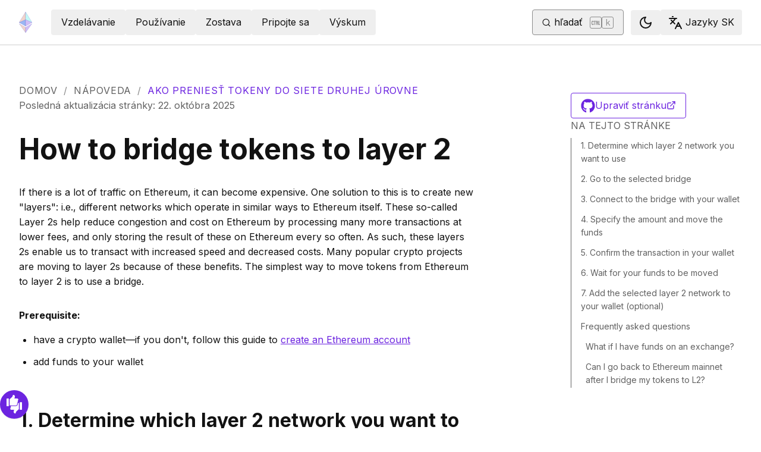

--- FILE ---
content_type: text/x-component
request_url: https://ethereum.org/sk/?_rsc=1p2mv
body_size: 47911
content:
4:I[78225,[],""]
5:I[9973,[],""]
0:["PMXurfWSCFspzH7rta1b_",[[["",{"children":[["locale","sk","d"],{"children":["__PAGE__",{}]}]},"$undefined","$undefined",true],["",{"children":[["locale","sk","d"],{"children":["__PAGE__",{},[["$L1","$L2",[["$","link","0",{"rel":"stylesheet","href":"/_next/static/css/a9b7b112f83520ff.css","precedence":"next","crossOrigin":"$undefined"}]]],null],null]},[[[["$","link","0",{"rel":"stylesheet","href":"/_next/static/css/0d550095e2ef6039.css","precedence":"next","crossOrigin":"$undefined"}]],"$L3"],null],null]},[[[["$","link","0",{"rel":"stylesheet","href":"/_next/static/css/552ca77128d67218.css","precedence":"next","crossOrigin":"$undefined"}],["$","link","1",{"rel":"stylesheet","href":"/_next/static/css/c9fa1de979927339.css","precedence":"next","crossOrigin":"$undefined"}],["$","link","2",{"rel":"stylesheet","href":"/_next/static/css/c6a890f479839a47.css","precedence":"next","crossOrigin":"$undefined"}]],["$","$L4",null,{"parallelRouterKey":"children","segmentPath":["children"],"error":"$undefined","errorStyles":"$undefined","errorScripts":"$undefined","template":["$","$L5",null,{}],"templateStyles":"$undefined","templateScripts":"$undefined","notFound":"$L6","notFoundStyles":[["$","link","0",{"rel":"stylesheet","href":"/_next/static/css/0d550095e2ef6039.css","precedence":"next","crossOrigin":"$undefined"}]]}]],null],null],["$L7",null]]]]
8:I[44991,["200","static/chunks/200-b397aab9cf61d7a1.js","2712","static/chunks/2712-5baa935bdf0397a5.js","537","static/chunks/537-c4495d38688a8eea.js","5017","static/chunks/5017-2bed240c0bcb4404.js","9161","static/chunks/9161-1cda1fda3c86b6cc.js","6373","static/chunks/6373-aae902e6d599c7e2.js","695","static/chunks/695-939d6cdae63c2af4.js","5049","static/chunks/5049-b3bbf67bc2b30b4e.js","2707","static/chunks/2707-1fca80ca2016f7ca.js","4141","static/chunks/4141-3cc837778656991c.js","6636","static/chunks/6636-944c20fa88e4f4ba.js","8628","static/chunks/8628-f0d53e343a8454c9.js","7935","static/chunks/7935-656aa6af204b2375.js","6708","static/chunks/6708-617975e3a4f8caf5.js","1203","static/chunks/app/%5Blocale%5D/layout-74a803b539f9d1d0.js"],"default"]
9:"$Sreact.suspense"
a:I[72747,["200","static/chunks/200-b397aab9cf61d7a1.js","2712","static/chunks/2712-5baa935bdf0397a5.js","537","static/chunks/537-c4495d38688a8eea.js","5017","static/chunks/5017-2bed240c0bcb4404.js","9161","static/chunks/9161-1cda1fda3c86b6cc.js","6373","static/chunks/6373-aae902e6d599c7e2.js","695","static/chunks/695-939d6cdae63c2af4.js","5049","static/chunks/5049-b3bbf67bc2b30b4e.js","2707","static/chunks/2707-1fca80ca2016f7ca.js","4141","static/chunks/4141-3cc837778656991c.js","6636","static/chunks/6636-944c20fa88e4f4ba.js","8628","static/chunks/8628-f0d53e343a8454c9.js","7935","static/chunks/7935-656aa6af204b2375.js","6708","static/chunks/6708-617975e3a4f8caf5.js","1203","static/chunks/app/%5Blocale%5D/layout-74a803b539f9d1d0.js"],"default"]
3:["$","html",null,{"lang":"sk","className":"__variable_f367f3 __variable_21eb4d","suppressHydrationWarning":true,"children":["$","body",null,{"children":["$","$L8",null,{"locale":"sk","messages":{"common":{"about-ethereum-org":"O ethereum.org","about-us":"O nÃ¡s","account-abstraction":"Abstrakcia ÃºÄtu","acknowledgements":"PoÄakovania","adding-desci-projects":"PridÃ¡vanie projektov Desci","adding-developer-tools":"PridÃ¡vanie nÃ¡strojov pre vÃ½vojÃ¡rov","adding-exchanges":"PridÃ¡vanie zmenÃ¡rnÃ­","adding-glossary-terms":"PridÃ¡vanie pojmov do slovnÃ­ka","adding-layer-2s":"Pridanie vrstvy 2s","adding-products":"PridÃ¡vanie produktov","adding-staking-products":"PridÃ¡vanie produktov pre staking","adding-wallets":"PridÃ¡vanie peÅˆaÅ¾eniek","ai-agents":"AI agents","aria-toggle-menu-button":"PrepÃ­naÄ ponuky","aria-toggle-search-button":"PrepÃ­naÄ vyhÄ¾adÃ¡vania","beacon-chain":"Beacon Chain","bridges":"Mosty blockchainu","bug-bounty":"Odmena za nÃ¡jdenie chÃ½b","build":"Zostava","build-menu":"Ponuka Zostava","business":"Business","clear":"VymazaÅ¥","close":"ZavrieÅ¥","community":"Komunita","community-hub":"KomunitnÃ© centrum","community-menu":"Ponuka Komunita","conferences":"Conferences","consensus-when-shipping":"Kedy vychÃ¡dza?","contact":"Kontakty pre mÃ©diÃ¡","content-buckets":"KategÃ³rie","content-resources":"Zdroje","content-standardization":"Å tandardizÃ¡cia obsahu","contributing":"PrÃ­spevky","contributor-quiz-banner-title":"Unsure where to start?","contributor-quiz-banner-description":"Take a quick quiz and find out how you can contribute on ethereum.org.","contributor-quiz-banner-button":"Take a quiz","contributors":"Prispievatelia","contributors-thanks":"ÄŽakujeme kaÅ¾dÃ©mu, kto prispel k tejto strÃ¡nke!","cookie-policy":"ZÃ¡sady pouÅ¾Ã­vania sÃºborov cookie","copied":"SkopÃ­rovanÃ©","copy":"KopÃ­rovaÅ¥","danksharding":"Danksharding","dao-page":"DecentralizovanÃ© autonÃ³mne organizÃ¡cie (DAO)","dark-mode":"TmavÃ©","dark-mode-aria-label":"Switch to dark mode","data-provided-by":"Zdroj dÃ¡t:","application-explorer":"Application explorer","decentralized-identity":"DecentralizovanÃ¡ identita","decentralized-science":"DeSci â€“ decentralizovanÃ¡ veda","decentralized-social-networks":"DecentralizovanÃ¡ sociÃ¡lna sieÅ¥","defi-page":"DeFi â€“ decentralizovanÃ© financie","description":"Popis poloÅ¾ky navigÃ¡cie","design":"Dizajn","design-principles":"PrincÃ­py dizajnu","devcon":"DeveloperskÃ¡ konferencia","developers":"VÃ½vojÃ¡ri","developers-home":"DomovskÃ¡ strÃ¡nka pre vÃ½vojÃ¡rov","docs":"Dokumenty","docsearch-error-help":"MoÅ¾no by ste mali skontrolovaÅ¥ svoje internetovÃ© pripojenie.","docsearch-error-title":"NemoÅ¾nÃ© nÃ¡jsÅ¥ vÃ½sledky","docsearch-no-results-missing":"VerÃ­te, Å¾e je tento dopyt sprÃ¡vny?","docsearch-no-results-missing-link":"Dajte nÃ¡m vedieÅ¥.","docsearch-no-results-suggested-query":"SkÃºste vyhÄ¾adaÅ¥ vÃ½raz","docsearch-no-results-text":"Å½iadne vÃ½sledky pre","docsearch-search-by":"VyhÄ¾adaÅ¥ pomocou","docsearch-start-favorite-searches":"ObÄ¾ÃºbenÃ©","docsearch-start-no-recent-searches":"Å½iadne vyhÄ¾adÃ¡vania","docsearch-start-recent-searches-title":"SÃºÄasnÃ½","docsearch-start-remove-favorite-search":"VymazaÅ¥ toto vyhÄ¾adÃ¡vanie z obÄ¾ÃºbenÃ½ch","docsearch-start-remove-recent-search":"VymazaÅ¥ toto vyhÄ¾adÃ¡vanie z histÃ³rie","docsearch-start-save-recent-search":"UloÅ¾iÅ¥ toto vyhÄ¾adÃ¡vanie","docsearch-to-close":"ZavrieÅ¥","docsearch-to-navigate":"NavigovaÅ¥","docsearch-to-select":"VybraÅ¥","documentation":"DokumentÃ¡cia","down":"Dole","ecosystem":"EkosystÃ©m","edit-page":"UpraviÅ¥ strÃ¡nku","ef-blog":"Blog organizÃ¡cie Ethereum Foundation","eips":"NÃ¡vrhy na zlepÅ¡enie Etherea","energy-consumption":"Spotreba energie Etherea","enterprise":"Podniky","use-cases":"Use cases","enterprise-mainnet":"Enterprise - Mainnet Ethereum","enterprise-menu":"Ponuka Podniky","enterprise-team-description":"We will answer your questions, help identify potential paths forward, provide technical support and connect you with relevant industry leaders.","enterprise-team":"Ethereum Enterprise Team","error-page-title":"Oops! Something went wrong","error-page-description":"You can help us improve by reporting this issue on our <a href='https://github.com/ethereum/ethereum-org-website/issues/new?label%3A%22bug%20%F0%9F%90%9B%22&template=bug_report.yaml'>GitHub repository</a>.","error-page-home-link":"Return to the home page","esp":"Program podpory ekosystÃ©mu","eth-current-price":"AktuÃ¡lna cena ETH (USD)","ethereum":"Ethereum","ethereum-basics":"ZÃ¡kladnÃ© informÃ¡cie o Ethereu","ethereum-brand-assets":"Zdroje znaÄky Ethereum","ethereum-bug-bounty":"Program na lovenie chÃ½b v ethereu","ethereum-events":"Udalosti Ethereum","ethereum-foundation":"NadÃ¡cia Etherea","ethereum-foundation-logo":"Logo NadÃ¡cie Etherea","ethereum-glossary":"SlovnÃ­k pojmov pre Ethereum","ethereum-governance":"SprÃ¡va Etherea","ethereum-history-founder-and-ownership":"Ethereum history, founder and ownership","ethereum-logo":"Logo Etherea","ethereum-online":"Online komunity","ethereum-protocol":"Protokol ethereum","ethereum-roadmap":"CestovnÃ¡ mapa Etherea","ethereum-security":"BezpeÄnosÅ¥ Etherea a prevencia proti podvodom","ethereum-privacy":"Privacy on Ethereum","ethereum-support":"Podpora Ethereum","ethereum-upgrades":"VylepÅ¡enia Etherea","ethereum-vs-bitcoin":"Ethereum vs. Bitcoin","ethereum-wallets":"PeÅˆaÅ¾enky pre Ethereum","ethereum-whitepaper":"TechnickÃ¡ dokumentÃ¡cia pre Ethereum","events":"Events","feedback-card-prompt-article":"Bol tento ÄlÃ¡nok uÅ¾itoÄnÃ½?","feedback-card-prompt-page":"Bola tÃ¡to strÃ¡nka uÅ¾itoÄnÃ¡?","feedback-card-prompt-tutorial":"Bol tento nÃ¡vod uÅ¾itoÄnÃ½?","feedback-widget":"SpÃ¤tnÃ¡ vÃ¤zba","feedback-widget-prompt":"Bola tÃ¡to strÃ¡nka uÅ¾itoÄnÃ¡?","feedback-widget-thank-you-cta":"KrÃ¡tky prieskum","feedback-widget-thank-you-subtitle":"Urobte tÃºto strÃ¡nku lepÅ¡ou zodpovedanÃ­m na pÃ¡r otÃ¡zok.","feedback-widget-thank-you-subtitle-ext":"Ak potrebujete pomoc, mÃ´Å¾ete sa obrÃ¡tiÅ¥ na komunitu na <a href=\"https://discord.gg/ethereum-org\" target=\"_blank\">Discord</a>.","feedback-widget-thank-you-timing":"2â€“3 min","feedback-widget-thank-you-title":"ÄŽakujeme za nÃ¡zor!","find-wallet":"NÃ¡jsÅ¥ peÅˆaÅ¾enku","founders":"Founders","from":"From","future-proofing":"ZabezpeÄenie do budÃºcnosti","get-eth":"ZÃ­skaÅ¥ ETH","get-involved":"Zapojte sa","get-started":"ZaÄÃ­name","go-to-top":"Na zaÄiatok","grant-programs":"Programy ekosystÃ©movÃ½ch grantov","grants":"Granty","guides":"NÃ¡poveda","guides-hub":"NÃ¡vody","history-of-ethereum":"HistÃ³ria Etherea","home":"Domov","how-ethereum-works":"Ako Ethereum funguje","how-to-create-an-ethereum-account":"Ako si â€žvytvoriÅ¥â€œ ÃºÄet Ethereum","how-to-revoke-token-access":"Ako zruÅ¡iÅ¥ prÃ­stup chytrÃ©ho kontraktu k VaÅ¡im prostriedkom","how-to-swap-tokens":"Ako zameniÅ¥ tokeny / kryptomeny","how-to-use-a-bridge":"Ako preniesÅ¥ tokeny do siete druhej Ãºrovne","how-to-use-a-wallet":"Ako pouÅ¾Ã­vaÅ¥ peÅˆaÅ¾enku","image":"obrÃ¡zok","item-logo":"{item} logo","in-this-section":"V tejto sekcii","individuals":"FyzickÃ© osoby","jobs":"OtvorenÃ© pozÃ­cie","kraken-logo":"Logo Kraken","language-am":"AmharÄina","language-be":"BieloruÅ¡tina","language-ar":"ArabÄina","language-az":"AzerbajdÅ¾anÄina","language-bg":"BulharÄina","language-bn":"BengÃ¡lÄina","language-bs":"BosniaÄtina","language-ca":"KatalÃ¡nÄina","language-cs":"ÄŒeÅ¡tina","language-da":"DÃ¡nÄina","language-de":"NemÄina","language-el":"GrÃ©Ätina","language-en":"AngliÄtina","language-es":"Å panielÄina","language-fa":"PerzÅ¡tina","language-fi":"FÃ­nÄina","language-fil":"FilipÃ­nÄina","language-fr":"FrancÃºzÅ¡tina","language-gl":"GalÃ­cijÄina","language-gu":"GudÅ¾arÃ¡tÄina","language-he":"HebrejÄina","language-hi":"HindÄina","language-hr":"ChorvÃ¡tÄina","language-hu":"MaÄarÄina","language-hy-am":"ArmÃ©nÄina","language-id":"IndonÃ©zÄina","language-ig":"Igbo","language-it":"TalianÄina","language-ja":"JaponÄina","language-ka":"GruzÃ­nÄina","language-kk":"KazaÅ¡tina","language-km":"KhmÃ©rÄina","language-kn":"KannadÄina","language-ko":"KÃ³rejÄina","language-lt":"LitovÄina","language-ml":"MalajÃ¡lamÄina","language-mr":"MarÃ¡thÄina","language-ms":"MalajÄina","language-nb":"NÃ³rÄina","language-ne-np":"NepÃ¡lÄina","language-nl":"HolandÄina","language-pcm":"NigerijskÃ½ pidÅ¾in","language-pl":"PolÅ¡tina","language-pt":"PortugalÄina","language-pt-br":"PortugalÄina (BrazÃ­lia)","language-resources":"Zdroje jazykov","language-ro":"RumunÄina","language-ru":"RuÅ¡tina","language-se":"Å vÃ©dÄina","language-sk":"SlovenÄina","language-sl":"SlovinÄina","language-sr":"SrbÄina","language-support":"JazykovÃ¡ podpora","language-sw":"SvahilÄina","language-ta":"TamilÄina","language-te":"TelugÄina","language-th":"ThajÄina","language-tk":"TurkmÃ©nÄina","language-tl":"Tagalog","language-tr":"TureÄtina","language-uk":"UkrajinÄina","language-ur":"UrdÄina","language-uz":"UzbeÄtina","language-vi":"VietnamÄina","language-zh":"ZjednoduÅ¡enÃ¡ ÄÃ­nÅ¡tina","language-zh-tw":"TradiÄnÃ¡ ÄÃ­nÅ¡tina","languages":"Jazyky","last-24-hrs":"Za poslednÃ½ch 24 hodÃ­n","page-last-update":"Page last update:","last-updated":"Naposledy aktualizovanÃ©","layer-2":"SieÅ¥ druhej Ãºrovne","learn":"VzdelÃ¡vanie","learn-by-coding":"UÄte sa tvorbou kÃ³du","learn-hub":"Ethereum: KomplexnÃ½ vzdelÃ¡vacÃ­ sprievodca","learn-menu":"Ponuka VzdelÃ¡vanie","learn-more":"ÄŽalÅ¡ie informÃ¡cie","less":"Menej","light-mode":"SvetlÃ©","light-mode-aria-label":"Switch to light mode","listing-policy-disclaimer":"VÅ¡etky produkty umiestnenÃ© na tejto strÃ¡nke nie sÃº oficiÃ¡lne doloÅ¾ky a sÃº poskytovanÃ© iba pre informaÄnÃ© ÃºÄely. Ak chcete pridaÅ¥ produkt alebo poskytnÃºÅ¥ spÃ¤tnÃº vÃ¤zbu tÃ½kajÃºcu sa postupu, vytvorte pripomienku na GitHube.","loading":"NaÄÃ­tava sa...","loading-error":"Chyba naÄÃ­tania.","loading-error-refresh":"Chyba, obnovte strÃ¡nku.","loading-error-try-again-later":"NemoÅ¾nÃ© naÄÃ­taÅ¥ Ãºdaje. SkÃºste to znova.","logo":"logo","mainnet-ethereum":"Mainnet Ethereum","meetups":"Meetups","menu":"Menu","merge":"ZlÃºÄenie","more":"Viac","nav-about-description":"VerejnÃ½ projekt s otvorenÃ½m zdrojovÃ½m kÃ³dom pre komunitu Ethereum","nav-advanced-description":"ZoznÃ¡mte sa so zloÅ¾itejÅ¡Ã­mi tÃ©mami","nav-advanced-label":"Pre pokroÄilÃ½ch","nav-ai-agents-description":"Explore the world of AI agents on Ethereum","nav-basics-description":"Pochopenie zÃ¡kladov Etherea","nav-basics-label":"ZÃ¡klady","nav-bridges-description":"Web3 sa vyvinul do ekosystÃ©mu primÃ¡rnych blockchainov L1 a Å¡kÃ¡lovacÃ­ch rieÅ¡enÃ­ L2","nav-builders-home-description":"PrÃ­ruÄka programÃ¡tora pre Ethereum â€” programÃ¡tori programÃ¡torom","nav-builders-home-label":"DomovskÃ¡ strÃ¡nka pre programÃ¡torov","nav-business-description":"Connect with experts, receive guidance, funding and grow your business","nav-code-of-conduct":"ZÃ¡sady sprÃ¡vania","nav-collectibles-description":"Contributor dashboard for ethereum.org contributor collectibles","nav-collectibles-label":"ethereum.org collectibles","nav-contribute-description":"Ak chcete pomÃ´cÅ¥, toto vÃ¡m poskytne nÃ¡vod","nav-contribute-label":"Prispievanie na portÃ¡l ethereum.org","nav-dao-description":"ÄŒlenskÃ© komunity bez centralizovanej autority","nav-apps-description":"PreskÃºmajte bohatÃ½ ekosystÃ©m aplikÃ¡ciÃ­ vyuÅ¾Ã­vajÃºcich Ethereum","nav-defi-description":"GlobÃ¡lna, otvorenÃ¡ alternatÃ­va k tradiÄnÃ©mu finanÄnÃ©mu trhu","nav-desci-description":"GlobÃ¡lna, otvorenÃ¡ alternatÃ­va pre aktuÃ¡lny vedeckÃ½ systÃ©m","nav-desoc-description":"Platformy zaloÅ¾enÃ© na blockchaine pre sociÃ¡lnu interakciu a tvorbu obsahu","nav-developers":"VÃ½vojÃ¡ri","nav-developers-docs":"VÃ½vojÃ¡rske dokumenty","nav-did-description":"VydÃ¡vajte a vlastnite svoje jedineÄnÃ© decentralizovanÃ© identifikÃ¡tory","nav-docs-description":"Dokumenty, ktorÃ© vÃ¡m pomÃ´Å¾u pochopiÅ¥ a vytvoriÅ¥ systÃ©my pomocou Etherea","nav-docs-design-description":"Opis jedineÄnÃ½ch vÃ½ziev v oblasti dizajnu web3, osvedÄenÃ½ch postupov a skÃºsenostÃ­ pouÅ¾Ã­vateÄ¾ov","nav-docs-design-label":"ZÃ¡klady dizajnu UX/UI","nav-docs-foundation-description":"HlavnÃ© princÃ­py vÃ½voja na platforme Ethereum","nav-docs-foundation-label":"ZÃ¡kladnÃ© tÃ©my","nav-docs-overview-description":"VaÅ¡a domovskÃ¡ strÃ¡nka s dokumentmi pre vÃ½vojÃ¡rov","nav-docs-stack-description":"Pochopenie vÅ¡etkÃ½ch podrobnostÃ­ o Ethereum stack","nav-docs-stack-label":"Ethereum stack","nav-eip-description":"Å tandardy, ktorÃ© Å¡pecifikujÃº novÃ© funkcie alebo procesy","nav-eip-label":"EIPs â€“ nÃ¡vrhy na zlepÅ¡enie Etherea","nav-emerging-description":"Spoznajte ÄalÅ¡ie novÅ¡ie prÃ­pady pouÅ¾itia Etherea","nav-emerging-label":"NovÃ© prÃ­pady pouÅ¾itia","nav-enterprise-description":"PodnikovÃ© blockchainovÃ© aplikÃ¡cie mÃ´Å¾u byÅ¥ vytvÃ¡ranÃ© vo verejnej sieti Ethereum Mainnet","nav-ethereum-org-description":"TÃ¡to webovÃ¡ strÃ¡nka je vytvorenÃ¡ komunitou â€” pridajte sa k nÃ¡m a prispievajte aj vy","nav-ethereum-networks":"Ethereum networks","nav-ethereum-networks-description":"Cheaper and faster transactions for Ethereum","nav-ethereum-vs-bitcoin-description":"Pochopte rozdiely medzi Ethereom a Bitcoinom","nav-ethereum-history-founder-and-ownership-description":"Understand the history, founder and ownership of Ethereum","nav-ethereum-wallets-description":"AplikÃ¡cia na interakciu s vaÅ¡Ã­m ÃºÄtom Ethereum","nav-events-description":"DecentralizÃ¡cia a moÅ¾nosÅ¥ ÃºÄasti pre kaÅ¾dÃ©ho","nav-events-irl-description":"KaÅ¾dÃ½ mesiac sa konajÃº vÃ½znamnÃ© osobnÃ© a online podujatia zameranÃ© na Ethereum","nav-events-label":"Komunity a podujatia","nav-events-online-description":"V tÃ½chto online komunitÃ¡ch sa stretÃ¡vajÃº stÃ¡tisÃ­ce nadÅ¡encov Etherea","nav-find-wallet-description":"PeÅˆaÅ¾enky, ktorÃ© umoÅ¾ÅˆujÃº pouÅ¾Ã­vaÅ¥ kryptomeny","nav-find-wallet-label":"Vyberte si peÅˆaÅ¾enku","nav-gaming-description":"Games built on blockchain where assets and gameplay are fully decentralized and transparent.","nav-founders-description":"Empowering founders with programs, mentorship, and resources","nav-gas-fees-description":"Ako sa vypoÄÃ­tavajÃº poplatky za transakcie ETH","nav-gas-fees-label":"Poplatky","nav-get-eth-description":"Na pouÅ¾Ã­vanie aplikÃ¡ciÃ­ Ethereum potrebujete ether (ETH)","nav-get-started-description":"VaÅ¡e prvÃ© kroky pri pouÅ¾Ã­vanÃ­ Etherea","nav-governance-description":"Proces aktualizÃ¡cie protokolu Etherea","nav-governance-label":"SprÃ¡va","nav-grants-description":"Zoznam zostavenÃ½ naÅ¡ou komunitou tÃ½kajÃºci sa projektov, ktorÃ© poskytujÃº grantovÃ© programy","nav-guide-create-account-description":"ÃšÄet Ethereum si mÃ´Å¾e kedykoÄ¾vek vytvoriÅ¥ ktokoÄ¾vek, a to zadarmo pomocou aplikÃ¡cie s peÅˆaÅ¾enkou","nav-guide-create-account-label":"Ako si vytvoriÅ¥ ÃºÄet Ethereum","nav-guide-overview-description":"Zoznam vÅ¡etkÃ½ch nÃ¡vodov na jednom mieste","nav-guide-revoke-access-description":"ZostaÅˆte v bezpeÄÃ­ pri interakcii s inteligentnÃ½mi kontraktmi a aplikÃ¡ciami v ekosystÃ©me Ethereum","nav-guide-revoke-access-label":"Ako zruÅ¡iÅ¥ prÃ­stup k inteligentnÃ½m kontraktom","nav-guide-use-wallet-description":"NauÄte sa ovlÃ¡daÅ¥ vÅ¡etky zÃ¡kladnÃ© funkcie peÅˆaÅ¾enky","nav-guide-use-wallet-label":"Ako pouÅ¾Ã­vaÅ¥ peÅˆaÅ¾enku","nav-guides-description":"PraktickÃ© podrobnÃ© prÃ­ruÄky, ktorÃ© vÃ¡m pomÃ´Å¾u zaÄaÅ¥","nav-guides-label":"OrganizaÄnÃ© prÃ­ruÄky","nav-history-description":"ÄŒasovÃ¡ os vÅ¡etkÃ½ch hlavnÃ½ch verziÃ­ a aktualizÃ¡ciÃ­","nav-history-label":"TechnickÃ¡ histÃ³ria Etherea","nav-learn-by-coding-description":"NÃ¡stroje, ktorÃ© vÃ¡m pomÃ´Å¾u experimentovaÅ¥ s Ethereom","nav-local-env-description":"VÃ½ber a nastavenie vÃ½vojÃ¡rskeho Ethereum stack","nav-networks-home-description":"Cheaper and faster transactions for Ethereum","nav-networks-introduction-label":"Introduction","nav-networks-introduction-description":"Ethereum expanded into network of networks","nav-networks-explore-networks-label":"Explore networks","nav-networks-explore-networks-description":"Choose which network to use","nav-networks-learn-label":"What are layer 2 networks?","nav-networks-learn-description":"Learn why we need them","nav-nft-description":"SpÃ´sob, ako reprezentovaÅ¥ ÄokoÄ¾vek unikÃ¡tne ako majetok zaloÅ¾enÃ½ na Ethereu","nav-open-research-description":"Jednou z hlavnÃ½ch prednostÃ­ Etherea je jeho aktÃ­vna komunita vÃ½skumnÃ­kov","nav-open-research-label":"OtvoriÅ¥ prieskum","nav-overview-description":"VÅ¡etko o vzdelÃ¡vanÃ­ v oblasti Etherea","nav-overview-label":"PrehÄ¾ad","nav-participate-overview-description":"PrehÄ¾ad o tom, ako sa zapojiÅ¥","nav-payments-description":"Ethereum payments are changing the way we send and receive money","nav-prediction-markets-description":"Prediction markets are a way to bet on the future","nav-primary":"PrimÃ¡rne","nav-quizzes-description":"Zistite, ako dobre rozumiete ethereu a kryptomenÃ¡m","nav-quizzes-label":"Otestujte si svoje znalosti","nav-refi-description":"AlternatÃ­vny ekonomickÃ½ systÃ©m zaloÅ¾enÃ½ na obnoviteÄ¾nÃ½ch princÃ­poch","nav-research-description":"Procesy pouÅ¾Ã­vanÃ© na zlepÅ¡enie Etherea","nav-research-label":"VÃ½skum a vÃ½voj","nav-roadmap-description":"Cesta k vÃ¤ÄÅ¡ej Å¡kÃ¡lovateÄ¾nosti, bezpeÄnosti a udrÅ¾ateÄ¾nosti pre Ethereum","nav-roadmap-future-description":"Posilnenie Etherea ako robustnej a decentralizovanej siete","nav-roadmap-future-label":"ZabezpeÄenie do budÃºcnosti","nav-roadmap-future-proofing":"ZabezpeÄenie do budÃºcnosti","nav-roadmap-home":"PlÃ¡n realizÃ¡cie domov","nav-roadmap-label":"PlÃ¡n cesty","nav-roadmap-options":"MoÅ¾nosti plÃ¡nu realizÃ¡cie","nav-roadmap-options-alt":"RozbaÄ¾ovacia ponuka moÅ¾nostÃ­ plÃ¡nu realizÃ¡cie","nav-roadmap-overview-description":"BudÃºcnosÅ¥ Etherea","nav-roadmap-scaling":"Å kÃ¡lovanie","nav-roadmap-scaling-description":"SieÅ¥ovÃ© aktualizÃ¡cie na ÄalÅ¡ie znÃ­Å¾enie transakÄnÃ½ch nÃ¡kladov a zvÃ½Å¡enie rÃ½chlosti","nav-roadmap-scaling-label":"LacnejÅ¡ie transakcie","nav-roadmap-security":"LepÅ¡ia bezpeÄnosÅ¥","nav-roadmap-security-description":"ZabezpeÄenie odolnosti Etherea voÄi rÃ´znym druhom Ãºtokov aj v budÃºcnosti","nav-roadmap-security-label":"ZlepÅ¡enÃ© zabezpeÄenie","nav-roadmap-user-experience":"Better user experience","nav-roadmap-ux-description":"PouÅ¾Ã­vanie Etherea sa musÃ­ zjednoduÅ¡iÅ¥","nav-roadmap-ux-label":"LepÅ¡Ã­ pouÅ¾Ã­vateÄ¾skÃ½ zÃ¡Å¾itok","nav-rwa-description":"A method for turning valuable commodities into digital tokens","nav-run-a-node-description":"StaÅˆte na Ãºplne samostatnÃ½mi pri pomÃ¡hanÃ­ v zabezpeÄenÃ­ siete","nav-security-description":"NauÄte sa osvedÄenÃ© postupy pri pouÅ¾Ã­vanÃ­ kryptomien","nav-privacy-description":"Tools and techniques for protecting your privacy on Ethereum","nav-smart-contracts-description":"ZÃ¡kladnÃ© stavebnÃ© bloky ekosystÃ©mu Ethereum","nav-stablecoins-description":"Stablecoiny sÃº tokenmi Etherea, ktorÃ© sÃº navrhnutÃ© tak, aby mali fixnÃº hodnotu","nav-stake-description":"ZÃ­skajte odmeny za zabezpeÄenie Etherea","nav-stake-label":"Staking","nav-staking-home-description":"PrehÄ¾ad rÃ´znych moÅ¾nostÃ­ stakingu","nav-staking-home-label":"Domov stakovania","nav-staking-pool-description":"VyuÅ¾Ã­vajte staking, zÃ­skavajte odmeny s Ä¾ubovoÄ¾nou sumou ETH a pridajte sa k ostatnÃ½m","nav-staking-pool-label":"Stakovanie v pooloch","nav-staking-saas-description":"OperÃ¡tori uzlov tretÃ­ch strÃ¡n zabezpeÄujÃº prevÃ¡dzku vÃ¡Å¡ho klienta validÃ¡tora","nav-staking-saas-label":"Stakovanie ako sluÅ¾ba","nav-staking-solo-description":"SpustiÅ¥ domÃ¡ci hardvÃ©r a osobne prispieÅ¥ k bezpeÄnosti a decentralizÃ¡cii siete Ethereum","nav-staking-solo-label":"SÃ³lo stakovanie","nav-start-building-description":"UÅ¾itoÄnÃ© informÃ¡cie pre novÃ¡Äikov","nav-start-with-crypto-title":"ZaÄnite tu","nav-start-with-crypto-description":"VaÅ¡e prvÃ© kroky s Ethereom","nav-translation-program-description":"SpoloÄnÃ© Ãºsilie o preklad webovej lokality ethereum.org do vÅ¡etkÃ½ch jazykov","nav-tutorials-description":"Zoznam komunitnÃ½ch vÃ½ukovÃ½ch materiÃ¡lov","nav-use-cases-description":"Objavte rÃ´zne nÃ¡pady na vyuÅ¾itie Etherea","nav-use-cases-label":"PrÃ­pady pouÅ¾itia","nav-what-is-ether-description":"Mena aplikÃ¡ciÃ­ Etherea","nav-what-is-ethereum-description":"Pochopte, ÄÃ­m je Ethereum vÃ½nimoÄnÃ©","nav-what-is-ethereum-network-description":"Understand what the Ethereum network is","nav-what-is-web3-description":"AlternatÃ­va k centralizovanÃ½m monopolom urÄujÃºcim pravidlÃ¡","nav-what-is-web3-label":"ÄŒo je Web3?","nav-whitepaper-description":"PÃ´vodnÃ½ dokument o Ethereu, ktorÃ½ napÃ­sal Vitalik Buterin v roku 2014","nav-zkp-description":"SpÃ´sob, ako dokÃ¡zaÅ¥ platnosÅ¥ vÃ½roku bez odhalenia samotnÃ©ho vÃ½roku","nft-page":"NFTs â€“ nezameniteÄ¾nÃ© tokeny","nfts":"NFT-Äka","no":"Nie","on-this-page":"Na tejto strÃ¡nke","onchain-gaming":"Onchain Gaming","open":"OtvoriÅ¥","open-research":"OtvoriÅ¥ prieskum","page-developers-aria-label":"Ponuka pre vÃ½vojÃ¡rov","page-index-meta-title":"Domov","page-languages-browser-default":"PredvolenÃ© nastavenie prehliadaÄa","page-languages-filter-label":"Zoznam filtrov","page-languages-filter-placeholder":"PÃ­sanÃ­m zadajte filter","page-languages-interested":"ZaujÃ­mate sa o moÅ¾nosÅ¥ prispieÅ¥?","page-languages-learn-more":"Zistite viac o naÅ¡om programe prekladania","page-languages-recruit-community":"PomÃ´Å¾te nÃ¡m preloÅ¾iÅ¥ webovÃº lokalitu ethereum.org.","page-languages-translated":"preloÅ¾enÃ©","page-languages-want-more-header":"Chcete vidieÅ¥ lokalitu ethereum.org v inom jazyku?","page-languages-want-more-link":"Program prekladania","page-languages-translate-cta-title":"Translate to","page-languages-want-more-paragraph":"Prekladatelia lokality ethereum.org vÅ¾dy prekladajÃº strÃ¡nky do Äo najvÃ¤ÄÅ¡ieho poÄtu jazykov. Ak chcete zistiÅ¥, na Äom prÃ¡ve pracujÃº, alebo sa k nim pridaÅ¥, preÄÃ­tajte si o","page-languages-words":"slovÃ¡","page-last-updated":"PoslednÃ¡ aktualizÃ¡cia strÃ¡nky","page-not-found":"Page not found","page-not-found-description":"The requested page could not be found.","participate":"Pripojte sa","participate-menu":"Ponuka ÃºÄasti","payments-page":"Payments","pbs":"Oddelenie navrhovateÄ¾-staviteÄ¾","pools":"Stakovanie v pooloch","prediction-markets":"Prediction markets","privacy-policy":"ZÃ¡sady ochrany osobnÃ½ch Ãºdajov","private-ethereum":"SÃºkromnÃ© Ethereum","product-disclaimer":"Produkty a sluÅ¾by sÃº poskytnutÃ© na ÃºÅ¾itok komunity Etherea. Ethereum foundation a ani ethereum.org tÃ­m nepreberÃ¡ zodpovednosÅ¥ za poskytnutÃ© produkty a sluÅ¾by.","quizzes":"KvÃ­zy","quizzes-title":"SÃºbor kvÃ­zov","refresh":"Obnovte strÃ¡nku.","regenerative-finance":"ReFi â€“ obnoviteÄ¾nÃ© financie","research":"VÃ½skum","research-menu":"Ponuka VÃ½skum","resources":"Zdroje prekladu","return-home":"nÃ¡vrat domov","roadmap":"CestovnÃ¡ mapa Etherea","rollup-component-developer-docs":"VÃ½vojÃ¡rske dokumenty","rollup-component-technology-and-risk-summary":"Zhrnutie technolÃ³giÃ­ a rizÃ­k","rollup-component-website":"WebovÃ¡ lokalita","run-a-node":"SpustiÅ¥ uzol","real-world-assets":"RWAs - Real-world assets","saas":"Stakovanie, ako sluÅ¾ba","scaling":"Å kÃ¡lovanie","search":"HÄ¾adaÅ¥","search-box-blank-state-text":"HÄ¾adajte!","search-eth-address":"Toto vyzerÃ¡ ako ethereovÃ¡ adresa. Neposkytujeme dÃ¡ta o Å¡pecifickÃ½ch adresÃ¡ch. VyskÃºÅ¡ajte ju vyhÄ¾adaÅ¥ cez prehliadaÄ blokov ako","search-ethereum-org":"PrehÄ¾adaj ethereum.org","search-no-results":"Neboli nÃ¡jdenÃ© Å¾iadne vÃ½sledky pre hÄ¾adanÃ½ vÃ½raz","secret-leader-election":"VoÄ¾ba tajnÃ©ho lÃ­dra","security":"ZabezpeÄenie","see-contributors":"ZobraziÅ¥ prispievateÄ¾ov","set-up-local-env":"Nastavenie miestneho prostredia","sharding":"Sharding","show-all":"ZobraziÅ¥ vÅ¡etko","show-less":"ZobraziÅ¥ menej","single-slot-finality":"KoneÄnosÅ¥ jednÃ©ho slotu","site-description":"Ethereum je globÃ¡lna decentralizovanÃ¡ platforma pre peniaze a novÃ© typy aplikÃ¡cii. V Ethereu mÃ´Å¾ete tvoriÅ¥ kÃ³d, ktorÃ½ bude riadiÅ¥ peniaze, a zostavovaÅ¥ aplikÃ¡cie, ktorÃ© budÃº prÃ­stupnÃ© z celÃ©ho sveta.","site-title":"ethereum.org","skip-to-main-content":"PreskoÄiÅ¥ na hlavnÃ½ obsah","smart-contracts":"Smart kontrakty","solo":"SÃ³lo stakovanie","stablecoins":"Kryptomeny Stablecoin","stake-eth":"Stakovanie ETH","staking":"Stakovanie","start-here":"ZaÄnite tu","statelessness":"BezstavovosÅ¥","style-guide":"Sprievodca Å¡tÃ½lom","support":"Podpora","terms-and-conditions":"Terms & Conditions","terms-of-use":"Podmienky pouÅ¾Ã­vania","translation-banner-body-new":"TÃ¡to strÃ¡nka sa zobrazuje v angliÄtine, pretoÅ¾e sme ju eÅ¡te nestihli preloÅ¾iÅ¥. PomÃ´Å¾te nÃ¡m s jej prekladom.","translation-banner-body-update":"K dispozÃ­cii je novÃ¡ verzia tejto strÃ¡nky. V sÃºÄasnosti je vÅ¡ak len v angliÄtine. PomÃ´Å¾te nÃ¡m s prekladom najnovÅ¡ej verzie.","translation-banner-button-see-english":"ZobraziÅ¥ v angliÄtine","translation-banner-button-translate-page":"PreloÅ¾iÅ¥ strÃ¡nku","translation-banner-no-bugs-content":"TÃ¡to strÃ¡nka nebola preloÅ¾enÃ¡. ZatiaÄ¾ sme ponechali tÃºto strÃ¡nku v AngliÄtine.","translation-banner-no-bugs-dont-show-again":"Znova nezobrazovaÅ¥","translation-banner-no-bugs-title":"Tu niesu Å¾iadne chyby!","translation-banner-title-new":"PomÃ´Å¾te s prekladom tejto strÃ¡nky","translation-banner-title-update":"PomÃ´Å¾te nÃ¡m aktualizovaÅ¥ tÃºto strÃ¡nku","translation-program":"Program prekladania","translator":"Translator","trillion-dollar-security":"Trillion dollar security project","try-using-search":"PokÃºste sa pouÅ¾iÅ¥ vyhÄ¾adÃ¡vaÄ na nÃ¡jdenie toho, Äo hÄ¾adÃ¡te","tutorials":"Kurzy","up":"Hore","use":"PouÅ¾Ã­vanie","use-ethereum":"PouÅ¾Ã­vanie Etherea","use-ethereum-menu":"Ponuka PouÅ¾Ã­vanie Etherea","use-menu":"Ponuka PouÅ¾iÅ¥","user-experience":"PouÅ¾Ã­vateÄ¾skÃ½ zÃ¡Å¾itok","verkle-trees":"Verkle stromy","wallets":"PeÅˆaÅ¾enky","we-couldnt-find-that-page":"TÃºto strÃ¡nku sme nenaÅ¡li","web3":"ÄŒo je Web3?","web3-title":"Web3","website-last-updated":"PoslednÃ¡ aktualizÃ¡cia strÃ¡nky","what-are-apps":"What are apps?","what-is-ether":"ÄŒo je Ether (ETH)?","what-is-ethereum":"ÄŒo je to Ethereum?","what-is-the-ethereum-network":"What is the Ethereum network?","withdrawals":"VÃ½ber stakingu","wrapped-ether":"Wrapped Ether","yes":"Ãno","zero-knowledge-proofs":"DÃ´kaz nulovou znalosÅ¥ou","region-crimea":"Crimea","region-navassa-island-usa":"Navassa Island (USA)","region-wake-island-usa":"Wake Island (USA)","region-bonaire-netherlands":"Bonaire (Netherlands)","region-saba-netherlands":"Saba (Netherlands)","region-sint-eustatius-netherlands":"Sint Eustatius (Netherlands)","decentralized-applications-dapps":"Dapps â€“ decentralizovanÃ© aplikÃ¡cie","last-edit":"Naposledy editovanÃ©","nav-layer-2-description":"LacnejÅ¡ie a rÃ½chlejÅ¡ie transakcie pre Ethereum","nav-private-description":"Zdoje pre vÃ½vojarov v oblasti sÃºkromnÃ©ho podniku Etherea"}},"children":[["$","$9",null,{"children":["$","$La",null,{}]}],"$Lb"]}]}]}]
7:[["$","meta","0",{"name":"viewport","content":"width=device-width, initial-scale=1"}],["$","meta","1",{"charSet":"utf-8"}],["$","title","2",{"children":"Ethereum.org: KompletnÃ½ sprievodca Ethereom"}],["$","meta","3",{"name":"description","content":"Ethereum je globÃ¡lna decentralizovanÃ¡ platforma pre peniaze a novÃ© typy aplikÃ¡cii. V Ethereu mÃ´Å¾ete tvoriÅ¥ kÃ³d, ktorÃ½ bude riadiÅ¥ peniaze, a zostavovaÅ¥ aplikÃ¡cie, ktorÃ© budÃº prÃ­stupnÃ© z celÃ©ho sveta."}],["$","link","4",{"rel":"manifest","href":"/manifest.json","crossOrigin":"use-credentials"}],["$","meta","5",{"name":"sentry-trace","content":"9744f6e6f40daf9e882fd3d6ff1a4f06-86067a6e7fad789d-0"}],["$","meta","6",{"name":"baggage","content":"sentry-environment=production,sentry-release=5d4356b9d1e8b3ab3019dc22951fd9d76f79c34d,sentry-public_key=30d994278023750a56dee7e6dd91f534,sentry-trace_id=9744f6e6f40daf9e882fd3d6ff1a4f06,sentry-org_id=4507651880845312,sentry-sampled=false,sentry-sample_rand=0.678684574806331,sentry-sample_rate=0.01"}],["$","meta","7",{"name":"docsearch:description","content":"Ethereum je globÃ¡lna decentralizovanÃ¡ platforma pre peniaze a novÃ© typy aplikÃ¡cii. V Ethereu mÃ´Å¾ete tvoriÅ¥ kÃ³d, ktorÃ½ bude riadiÅ¥ peniaze, a zostavovaÅ¥ aplikÃ¡cie, ktorÃ© budÃº prÃ­stupnÃ© z celÃ©ho sveta."}],["$","link","8",{"rel":"canonical","href":"https://ethereum.org/sk/"}],["$","link","9",{"rel":"alternate","hrefLang":"x-default","href":"https://ethereum.org/"}],["$","link","10",{"rel":"alternate","hrefLang":"en","href":"https://ethereum.org/"}],["$","link","11",{"rel":"alternate","hrefLang":"am","href":"https://ethereum.org/am/"}],["$","link","12",{"rel":"alternate","hrefLang":"ar","href":"https://ethereum.org/ar/"}],["$","link","13",{"rel":"alternate","hrefLang":"az","href":"https://ethereum.org/az/"}],["$","link","14",{"rel":"alternate","hrefLang":"be","href":"https://ethereum.org/be/"}],["$","link","15",{"rel":"alternate","hrefLang":"bg","href":"https://ethereum.org/bg/"}],["$","link","16",{"rel":"alternate","hrefLang":"bn","href":"https://ethereum.org/bn/"}],["$","link","17",{"rel":"alternate","hrefLang":"bs","href":"https://ethereum.org/bs/"}],["$","link","18",{"rel":"alternate","hrefLang":"ca","href":"https://ethereum.org/ca/"}],["$","link","19",{"rel":"alternate","hrefLang":"cs","href":"https://ethereum.org/cs/"}],["$","link","20",{"rel":"alternate","hrefLang":"da","href":"https://ethereum.org/da/"}],["$","link","21",{"rel":"alternate","hrefLang":"de","href":"https://ethereum.org/de/"}],["$","link","22",{"rel":"alternate","hrefLang":"el","href":"https://ethereum.org/el/"}],["$","link","23",{"rel":"alternate","hrefLang":"es","href":"https://ethereum.org/es/"}],["$","link","24",{"rel":"alternate","hrefLang":"fa","href":"https://ethereum.org/fa/"}],["$","link","25",{"rel":"alternate","hrefLang":"fi","href":"https://ethereum.org/fi/"}],["$","link","26",{"rel":"alternate","hrefLang":"fr","href":"https://ethereum.org/fr/"}],["$","link","27",{"rel":"alternate","hrefLang":"ga","href":"https://ethereum.org/ga/"}],["$","link","28",{"rel":"alternate","hrefLang":"gl","href":"https://ethereum.org/gl/"}],["$","link","29",{"rel":"alternate","hrefLang":"gu","href":"https://ethereum.org/gu/"}],["$","link","30",{"rel":"alternate","hrefLang":"ha","href":"https://ethereum.org/ha/"}],["$","link","31",{"rel":"alternate","hrefLang":"he","href":"https://ethereum.org/he/"}],["$","link","32",{"rel":"alternate","hrefLang":"hi","href":"https://ethereum.org/hi/"}],["$","link","33",{"rel":"alternate","hrefLang":"hr","href":"https://ethereum.org/hr/"}],["$","link","34",{"rel":"alternate","hrefLang":"hu","href":"https://ethereum.org/hu/"}],["$","link","35",{"rel":"alternate","hrefLang":"hy-am","href":"https://ethereum.org/hy-am/"}],["$","link","36",{"rel":"alternate","hrefLang":"id","href":"https://ethereum.org/id/"}],["$","link","37",{"rel":"alternate","hrefLang":"ig","href":"https://ethereum.org/ig/"}],["$","link","38",{"rel":"alternate","hrefLang":"it","href":"https://ethereum.org/it/"}],["$","link","39",{"rel":"alternate","hrefLang":"ja","href":"https://ethereum.org/ja/"}],["$","link","40",{"rel":"alternate","hrefLang":"ka","href":"https://ethereum.org/ka/"}],["$","link","41",{"rel":"alternate","hrefLang":"kk","href":"https://ethereum.org/kk/"}],["$","link","42",{"rel":"alternate","hrefLang":"km","href":"https://ethereum.org/km/"}],["$","link","43",{"rel":"alternate","hrefLang":"kn","href":"https://ethereum.org/kn/"}],["$","link","44",{"rel":"alternate","hrefLang":"ko","href":"https://ethereum.org/ko/"}],["$","link","45",{"rel":"alternate","hrefLang":"lt","href":"https://ethereum.org/lt/"}],["$","link","46",{"rel":"alternate","hrefLang":"ml","href":"https://ethereum.org/ml/"}],["$","link","47",{"rel":"alternate","hrefLang":"mr","href":"https://ethereum.org/mr/"}],["$","link","48",{"rel":"alternate","hrefLang":"ms","href":"https://ethereum.org/ms/"}],["$","link","49",{"rel":"alternate","hrefLang":"ne-np","href":"https://ethereum.org/ne-np/"}],["$","link","50",{"rel":"alternate","hrefLang":"nl","href":"https://ethereum.org/nl/"}],["$","link","51",{"rel":"alternate","hrefLang":"nb","href":"https://ethereum.org/nb/"}],["$","link","52",{"rel":"alternate","hrefLang":"pl","href":"https://ethereum.org/pl/"}],["$","link","53",{"rel":"alternate","hrefLang":"pt-br","href":"https://ethereum.org/pt-br/"}],["$","link","54",{"rel":"alternate","hrefLang":"pt","href":"https://ethereum.org/pt/"}],["$","link","55",{"rel":"alternate","hrefLang":"ro","href":"https://ethereum.org/ro/"}],["$","link","56",{"rel":"alternate","hrefLang":"ru","href":"https://ethereum.org/ru/"}],["$","link","57",{"rel":"alternate","hrefLang":"sv","href":"https://ethereum.org/sv/"}],["$","link","58",{"rel":"alternate","hrefLang":"sk","href":"https://ethereum.org/sk/"}],["$","link","59",{"rel":"alternate","hrefLang":"sl","href":"https://ethereum.org/sl/"}],["$","link","60",{"rel":"alternate","hrefLang":"sn","href":"https://ethereum.org/sn/"}],["$","link","61",{"rel":"alternate","hrefLang":"sr","href":"https://ethereum.org/sr/"}],["$","link","62",{"rel":"alternate","hrefLang":"sw","href":"https://ethereum.org/sw/"}],["$","link","63",{"rel":"alternate","hrefLang":"ta","href":"https://ethereum.org/ta/"}],["$","link","64",{"rel":"alternate","hrefLang":"te","href":"https://ethereum.org/te/"}],["$","link","65",{"rel":"alternate","hrefLang":"tk","href":"https://ethereum.org/tk/"}],["$","link","66",{"rel":"alternate","hrefLang":"th","href":"https://ethereum.org/th/"}],["$","link","67",{"rel":"alternate","hrefLang":"tl","href":"https://ethereum.org/tl/"}],["$","link","68",{"rel":"alternate","hrefLang":"tr","href":"https://ethereum.org/tr/"}],["$","link","69",{"rel":"alternate","hrefLang":"tw","href":"https://ethereum.org/tw/"}],["$","link","70",{"rel":"alternate","hrefLang":"uk","href":"https://ethereum.org/uk/"}],["$","link","71",{"rel":"alternate","hrefLang":"ur","href":"https://ethereum.org/ur/"}],["$","link","72",{"rel":"alternate","hrefLang":"uz","href":"https://ethereum.org/uz/"}],["$","link","73",{"rel":"alternate","hrefLang":"vi","href":"https://ethereum.org/vi/"}],["$","link","74",{"rel":"alternate","hrefLang":"yo","href":"https://ethereum.org/yo/"}],["$","link","75",{"rel":"alternate","hrefLang":"zh-tw","href":"https://ethereum.org/zh-tw/"}],["$","link","76",{"rel":"alternate","hrefLang":"zh","href":"https://ethereum.org/zh/"}],["$","meta","77",{"property":"og:title","content":"Ethereum.org: KompletnÃ½ sprievodca Ethereom"}],["$","meta","78",{"property":"og:description","content":"Ethereum je globÃ¡lna decentralizovanÃ¡ platforma pre peniaze a novÃ© typy aplikÃ¡cii. V Ethereu mÃ´Å¾ete tvoriÅ¥ kÃ³d, ktorÃ½ bude riadiÅ¥ peniaze, a zostavovaÅ¥ aplikÃ¡cie, ktorÃ© budÃº prÃ­stupnÃ© z celÃ©ho sveta."}],["$","meta","79",{"property":"og:url","content":"https://ethereum.org/sk/"}],["$","meta","80",{"property":"og:site_name","content":"ethereum.org"}],["$","meta","81",{"property":"og:locale","content":"sk"}],["$","meta","82",{"property":"og:image","content":"https://ethereum.org/images/home/hero.png"}],["$","meta","83",{"property":"og:type","content":"website"}],["$","meta","84",{"name":"twitter:card","content":"summary_large_image"}],["$","meta","85",{"name":"twitter:site","content":"ethereum.org"}],["$","meta","86",{"name":"twitter:creator","content":"ethereum.org"}],["$","meta","87",{"name":"twitter:title","content":"Ethereum.org: KompletnÃ½ sprievodca Ethereom"}],["$","meta","88",{"name":"twitter:description","content":"Ethereum je globÃ¡lna decentralizovanÃ¡ platforma pre peniaze a novÃ© typy aplikÃ¡cii. V Ethereu mÃ´Å¾ete tvoriÅ¥ kÃ³d, ktorÃ½ bude riadiÅ¥ peniaze, a zostavovaÅ¥ aplikÃ¡cie, ktorÃ© budÃº prÃ­stupnÃ© z celÃ©ho sveta."}],["$","meta","89",{"name":"twitter:image","content":"https://ethereum.org/images/home/hero.png"}],["$","link","90",{"rel":"icon","href":"/favicon.ico","type":"image/x-icon","sizes":"256x256"}],["$","meta","91",{"name":"next-size-adjust"}]]
1:null
f:I[91785,["200","static/chunks/200-b397aab9cf61d7a1.js","2712","static/chunks/2712-5baa935bdf0397a5.js","537","static/chunks/537-c4495d38688a8eea.js","5017","static/chunks/5017-2bed240c0bcb4404.js","9161","static/chunks/9161-1cda1fda3c86b6cc.js","3421","static/chunks/3421-1adeb18861d47d85.js","8628","static/chunks/8628-f0d53e343a8454c9.js","6816","static/chunks/app/%5Blocale%5D/error-4057ad8df8fb1366.js"],"default"]
10:I[61093,["200","static/chunks/200-b397aab9cf61d7a1.js","8628","static/chunks/8628-f0d53e343a8454c9.js","6082","static/chunks/app/%5Blocale%5D/not-found-b73d850958b42d03.js"],"default"]
11:I[88834,["6020","static/chunks/1bff33f1-ff9f428c3c776940.js","200","static/chunks/200-b397aab9cf61d7a1.js","6933","static/chunks/6933-38ea77204527f0bb.js","2712","static/chunks/2712-5baa935bdf0397a5.js","537","static/chunks/537-c4495d38688a8eea.js","5017","static/chunks/5017-2bed240c0bcb4404.js","9161","static/chunks/9161-1cda1fda3c86b6cc.js","6373","static/chunks/6373-aae902e6d599c7e2.js","695","static/chunks/695-939d6cdae63c2af4.js","3665","static/chunks/3665-870405fe43581142.js","701","static/chunks/701-e8ddc8954d77ddc7.js","1584","static/chunks/1584-ef20ab53d7a14cf1.js","5049","static/chunks/5049-b3bbf67bc2b30b4e.js","6790","static/chunks/6790-de19271a6e960d83.js","6809","static/chunks/6809-d65ac5c2b44e9e8e.js","3043","static/chunks/3043-db1cc52a8d580a40.js","9615","static/chunks/9615-4aa7a1a5544adc88.js","2707","static/chunks/2707-1fca80ca2016f7ca.js","540","static/chunks/540-46af8d8079c14318.js","4141","static/chunks/4141-3cc837778656991c.js","3791","static/chunks/3791-80abd7a0d857dae8.js","2646","static/chunks/2646-81afb992cee025fc.js","7799","static/chunks/7799-3d959f19284c1bf4.js","7960","static/chunks/7960-c651e84f57367684.js","5720","static/chunks/5720-aac5d8820eff48ea.js","1835","static/chunks/1835-72aa7153c7bb822b.js","8774","static/chunks/8774-adf6f5d57e539905.js","6708","static/chunks/6708-617975e3a4f8caf5.js","9880","static/chunks/9880-5f5766178fd7ae3c.js","8466","static/chunks/app/%5Blocale%5D/%5B...slug%5D/page-05b316b27f76911b.js"],"default"]
12:I[89132,["200","static/chunks/200-b397aab9cf61d7a1.js","6933","static/chunks/6933-38ea77204527f0bb.js","2712","static/chunks/2712-5baa935bdf0397a5.js","537","static/chunks/537-c4495d38688a8eea.js","5017","static/chunks/5017-2bed240c0bcb4404.js","9161","static/chunks/9161-1cda1fda3c86b6cc.js","6373","static/chunks/6373-aae902e6d599c7e2.js","695","static/chunks/695-939d6cdae63c2af4.js","9845","static/chunks/9845-dbde565f18e7711e.js","7960","static/chunks/7960-c651e84f57367684.js","7533","static/chunks/7533-672dd8080a6ad700.js","8628","static/chunks/8628-f0d53e343a8454c9.js","5014","static/chunks/5014-82748001167147ef.js","2367","static/chunks/2367-44f3461880e6a80d.js","5061","static/chunks/app/%5Blocale%5D/page-ab01d46678ea78a0.js"],"BailoutToCSR"]
13:I[85562,["6020","static/chunks/1bff33f1-ff9f428c3c776940.js","200","static/chunks/200-b397aab9cf61d7a1.js","6933","static/chunks/6933-38ea77204527f0bb.js","2712","static/chunks/2712-5baa935bdf0397a5.js","537","static/chunks/537-c4495d38688a8eea.js","5017","static/chunks/5017-2bed240c0bcb4404.js","9161","static/chunks/9161-1cda1fda3c86b6cc.js","6373","static/chunks/6373-aae902e6d599c7e2.js","695","static/chunks/695-939d6cdae63c2af4.js","3665","static/chunks/3665-870405fe43581142.js","701","static/chunks/701-e8ddc8954d77ddc7.js","1584","static/chunks/1584-ef20ab53d7a14cf1.js","5049","static/chunks/5049-b3bbf67bc2b30b4e.js","6790","static/chunks/6790-de19271a6e960d83.js","6809","static/chunks/6809-d65ac5c2b44e9e8e.js","3043","static/chunks/3043-db1cc52a8d580a40.js","9615","static/chunks/9615-4aa7a1a5544adc88.js","2707","static/chunks/2707-1fca80ca2016f7ca.js","540","static/chunks/540-46af8d8079c14318.js","4141","static/chunks/4141-3cc837778656991c.js","3791","static/chunks/3791-80abd7a0d857dae8.js","2646","static/chunks/2646-81afb992cee025fc.js","7799","static/chunks/7799-3d959f19284c1bf4.js","7960","static/chunks/7960-c651e84f57367684.js","5720","static/chunks/5720-aac5d8820eff48ea.js","1835","static/chunks/1835-72aa7153c7bb822b.js","8774","static/chunks/8774-adf6f5d57e539905.js","6708","static/chunks/6708-617975e3a4f8caf5.js","9880","static/chunks/9880-5f5766178fd7ae3c.js","8466","static/chunks/app/%5Blocale%5D/%5B...slug%5D/page-05b316b27f76911b.js"],"default"]
e:["locale","sk","d"]
b:["$Lc",["$","div",null,{"className":"mx-auto max-w-screen-2xl","children":["$Ld",["$","$L4",null,{"parallelRouterKey":"children","segmentPath":["children","$e","children"],"error":"$f","errorStyles":[],"errorScripts":[],"template":["$","$L5",null,{}],"templateStyles":"$undefined","templateScripts":"$undefined","notFound":["$","$L10",null,{}],"notFoundStyles":[]}],["$","$L11",null,{"lastDeployLocaleTimestamp":"15. januÃ¡ra 2026"}]]}],["$","$9",null,{"fallback":null,"children":["$","$L12",null,{"reason":"next/dynamic","children":["$","$L13",null,{}]}]}]]
14:{"about-ethereum-org":"O ethereum.org","about-us":"O nÃ¡s","account-abstraction":"Abstrakcia ÃºÄtu","acknowledgements":"PoÄakovania","adding-desci-projects":"PridÃ¡vanie projektov Desci","adding-developer-tools":"PridÃ¡vanie nÃ¡strojov pre vÃ½vojÃ¡rov","adding-exchanges":"PridÃ¡vanie zmenÃ¡rnÃ­","adding-glossary-terms":"PridÃ¡vanie pojmov do slovnÃ­ka","adding-layer-2s":"Pridanie vrstvy 2s","adding-products":"PridÃ¡vanie produktov","adding-staking-products":"PridÃ¡vanie produktov pre staking","adding-wallets":"PridÃ¡vanie peÅˆaÅ¾eniek","ai-agents":"AI agents","aria-toggle-menu-button":"PrepÃ­naÄ ponuky","aria-toggle-search-button":"PrepÃ­naÄ vyhÄ¾adÃ¡vania","beacon-chain":"Beacon Chain","bridges":"Mosty blockchainu","bug-bounty":"Odmena za nÃ¡jdenie chÃ½b","build":"Zostava","build-menu":"Ponuka Zostava","business":"Business","clear":"VymazaÅ¥","close":"ZavrieÅ¥","community":"Komunita","community-hub":"KomunitnÃ© centrum","community-menu":"Ponuka Komunita","conferences":"Conferences","consensus-when-shipping":"Kedy vychÃ¡dza?","contact":"Kontakty pre mÃ©diÃ¡","content-buckets":"KategÃ³rie","content-resources":"Zdroje","content-standardization":"Å tandardizÃ¡cia obsahu","contributing":"PrÃ­spevky","contributor-quiz-banner-title":"Unsure where to start?","contributor-quiz-banner-description":"Take a quick quiz and find out how you can contribute on ethereum.org.","contributor-quiz-banner-button":"Take a quiz","contributors":"Prispievatelia","contributors-thanks":"ÄŽakujeme kaÅ¾dÃ©mu, kto prispel k tejto strÃ¡nke!","cookie-policy":"ZÃ¡sady pouÅ¾Ã­vania sÃºborov cookie","copied":"SkopÃ­rovanÃ©","copy":"KopÃ­rovaÅ¥","danksharding":"Danksharding","dao-page":"DecentralizovanÃ© autonÃ³mne organizÃ¡cie (DAO)","dark-mode":"TmavÃ©","dark-mode-aria-label":"Switch to dark mode","data-provided-by":"Zdroj dÃ¡t:","application-explorer":"Application explorer","decentralized-identity":"DecentralizovanÃ¡ identita","decentralized-science":"DeSci â€“ decentralizovanÃ¡ veda","decentralized-social-networks":"DecentralizovanÃ¡ sociÃ¡lna sieÅ¥","defi-page":"DeFi â€“ decentralizovanÃ© financie","description":"Popis poloÅ¾ky navigÃ¡cie","design":"Dizajn","design-principles":"PrincÃ­py dizajnu","devcon":"DeveloperskÃ¡ konferencia","developers":"VÃ½vojÃ¡ri","developers-home":"DomovskÃ¡ strÃ¡nka pre vÃ½vojÃ¡rov","docs":"Dokumenty","docsearch-error-help":"MoÅ¾no by ste mali skontrolovaÅ¥ svoje internetovÃ© pripojenie.","docsearch-error-title":"NemoÅ¾nÃ© nÃ¡jsÅ¥ vÃ½sledky","docsearch-no-results-missing":"VerÃ­te, Å¾e je tento dopyt sprÃ¡vny?","docsearch-no-results-missing-link":"Dajte nÃ¡m vedieÅ¥.","docsearch-no-results-suggested-query":"SkÃºste vyhÄ¾adaÅ¥ vÃ½raz","docsearch-no-results-text":"Å½iadne vÃ½sledky pre","docsearch-search-by":"VyhÄ¾adaÅ¥ pomocou","docsearch-start-favorite-searches":"ObÄ¾ÃºbenÃ©","docsearch-start-no-recent-searches":"Å½iadne vyhÄ¾adÃ¡vania","docsearch-start-recent-searches-title":"SÃºÄasnÃ½","docsearch-start-remove-favorite-search":"VymazaÅ¥ toto vyhÄ¾adÃ¡vanie z obÄ¾ÃºbenÃ½ch","docsearch-start-remove-recent-search":"VymazaÅ¥ toto vyhÄ¾adÃ¡vanie z histÃ³rie","docsearch-start-save-recent-search":"UloÅ¾iÅ¥ toto vyhÄ¾adÃ¡vanie","docsearch-to-close":"ZavrieÅ¥","docsearch-to-navigate":"NavigovaÅ¥","docsearch-to-select":"VybraÅ¥","documentation":"DokumentÃ¡cia","down":"Dole","ecosystem":"EkosystÃ©m","edit-page":"UpraviÅ¥ strÃ¡nku","ef-blog":"Blog organizÃ¡cie Ethereum Foundation","eips":"NÃ¡vrhy na zlepÅ¡enie Etherea","energy-consumption":"Spotreba energie Etherea","enterprise":"Podniky","use-cases":"Use cases","enterprise-mainnet":"Enterprise - Mainnet Ethereum","enterprise-menu":"Ponuka Podniky","enterprise-team-description":"We will answer your questions, help identify potential paths forward, provide technical support and connect you with relevant industry leaders.","enterprise-team":"Ethereum Enterprise Team","error-page-title":"Oops! Something went wrong","error-page-description":"You can help us improve by reporting this issue on our <a href='https://github.com/ethereum/ethereum-org-website/issues/new?label%3A%22bug%20%F0%9F%90%9B%22&template=bug_report.yaml'>GitHub repository</a>.","error-page-home-link":"Return to the home page","esp":"Program podpory ekosystÃ©mu","eth-current-price":"AktuÃ¡lna cena ETH (USD)","ethereum":"Ethereum","ethereum-basics":"ZÃ¡kladnÃ© informÃ¡cie o Ethereu","ethereum-brand-assets":"Zdroje znaÄky Ethereum","ethereum-bug-bounty":"Program na lovenie chÃ½b v ethereu","ethereum-events":"Udalosti Ethereum","ethereum-foundation":"NadÃ¡cia Etherea","ethereum-foundation-logo":"Logo NadÃ¡cie Etherea","ethereum-glossary":"SlovnÃ­k pojmov pre Ethereum","ethereum-governance":"SprÃ¡va Etherea","ethereum-history-founder-and-ownership":"Ethereum history, founder and ownership","ethereum-logo":"Logo Etherea","ethereum-online":"Online komunity","ethereum-protocol":"Protokol ethereum","ethereum-roadmap":"CestovnÃ¡ mapa Etherea","ethereum-security":"BezpeÄnosÅ¥ Etherea a prevencia proti podvodom","ethereum-privacy":"Privacy on Ethereum","ethereum-support":"Podpora Ethereum","ethereum-upgrades":"VylepÅ¡enia Etherea","ethereum-vs-bitcoin":"Ethereum vs. Bitcoin","ethereum-wallets":"PeÅˆaÅ¾enky pre Ethereum","ethereum-whitepaper":"TechnickÃ¡ dokumentÃ¡cia pre Ethereum","events":"Events","feedback-card-prompt-article":"Bol tento ÄlÃ¡nok uÅ¾itoÄnÃ½?","feedback-card-prompt-page":"Bola tÃ¡to strÃ¡nka uÅ¾itoÄnÃ¡?","feedback-card-prompt-tutorial":"Bol tento nÃ¡vod uÅ¾itoÄnÃ½?","feedback-widget":"SpÃ¤tnÃ¡ vÃ¤zba","feedback-widget-prompt":"Bola tÃ¡to strÃ¡nka uÅ¾itoÄnÃ¡?","feedback-widget-thank-you-cta":"KrÃ¡tky prieskum","feedback-widget-thank-you-subtitle":"Urobte tÃºto strÃ¡nku lepÅ¡ou zodpovedanÃ­m na pÃ¡r otÃ¡zok.","feedback-widget-thank-you-subtitle-ext":"Ak potrebujete pomoc, mÃ´Å¾ete sa obrÃ¡tiÅ¥ na komunitu na <a href=\"https://discord.gg/ethereum-org\" target=\"_blank\">Discord</a>.","feedback-widget-thank-you-timing":"2â€“3 min","feedback-widget-thank-you-title":"ÄŽakujeme za nÃ¡zor!","find-wallet":"NÃ¡jsÅ¥ peÅˆaÅ¾enku","founders":"Founders","from":"From","future-proofing":"ZabezpeÄenie do budÃºcnosti","get-eth":"ZÃ­skaÅ¥ ETH","get-involved":"Zapojte sa","get-started":"ZaÄÃ­name","go-to-top":"Na zaÄiatok","grant-programs":"Programy ekosystÃ©movÃ½ch grantov","grants":"Granty","guides":"NÃ¡poveda","guides-hub":"NÃ¡vody","history-of-ethereum":"HistÃ³ria Etherea","home":"Domov","how-ethereum-works":"Ako Ethereum funguje","how-to-create-an-ethereum-account":"Ako si â€žvytvoriÅ¥â€œ ÃºÄet Ethereum","how-to-revoke-token-access":"Ako zruÅ¡iÅ¥ prÃ­stup chytrÃ©ho kontraktu k VaÅ¡im prostriedkom","how-to-swap-tokens":"Ako zameniÅ¥ tokeny / kryptomeny","how-to-use-a-bridge":"Ako preniesÅ¥ tokeny do siete druhej Ãºrovne","how-to-use-a-wallet":"Ako pouÅ¾Ã­vaÅ¥ peÅˆaÅ¾enku","image":"obrÃ¡zok","item-logo":"{item} logo","in-this-section":"V tejto sekcii","individuals":"FyzickÃ© osoby","jobs":"OtvorenÃ© pozÃ­cie","kraken-logo":"Logo Kraken","language-am":"AmharÄina","language-be":"BieloruÅ¡tina","language-ar":"ArabÄina","language-az":"AzerbajdÅ¾anÄina","language-bg":"BulharÄina","language-bn":"BengÃ¡lÄina","language-bs":"BosniaÄtina","language-ca":"KatalÃ¡nÄina","language-cs":"ÄŒeÅ¡tina","language-da":"DÃ¡nÄina","language-de":"NemÄina","language-el":"GrÃ©Ätina","language-en":"AngliÄtina","language-es":"Å panielÄina","language-fa":"PerzÅ¡tina","language-fi":"FÃ­nÄina","language-fil":"FilipÃ­nÄina","language-fr":"FrancÃºzÅ¡tina","language-gl":"GalÃ­cijÄina","language-gu":"GudÅ¾arÃ¡tÄina","language-he":"HebrejÄina","language-hi":"HindÄina","language-hr":"ChorvÃ¡tÄina","language-hu":"MaÄarÄina","language-hy-am":"ArmÃ©nÄina","language-id":"IndonÃ©zÄina","language-ig":"Igbo","language-it":"TalianÄina","language-ja":"JaponÄina","language-ka":"GruzÃ­nÄina","language-kk":"KazaÅ¡tina","language-km":"KhmÃ©rÄina","language-kn":"KannadÄina","language-ko":"KÃ³rejÄina","language-lt":"LitovÄina","language-ml":"MalajÃ¡lamÄina","language-mr":"MarÃ¡thÄina","language-ms":"MalajÄina","language-nb":"NÃ³rÄina","language-ne-np":"NepÃ¡lÄina","language-nl":"HolandÄina","language-pcm":"NigerijskÃ½ pidÅ¾in","language-pl":"PolÅ¡tina","language-pt":"PortugalÄina","language-pt-br":"PortugalÄina (BrazÃ­lia)","language-resources":"Zdroje jazykov","language-ro":"RumunÄina","language-ru":"RuÅ¡tina","language-se":"Å vÃ©dÄina","language-sk":"SlovenÄina","language-sl":"SlovinÄina","language-sr":"SrbÄina","language-support":"JazykovÃ¡ podpora","language-sw":"SvahilÄina","language-ta":"TamilÄina","language-te":"TelugÄina","language-th":"ThajÄina","language-tk":"TurkmÃ©nÄina","language-tl":"Tagalog","language-tr":"TureÄtina","language-uk":"UkrajinÄina","language-ur":"UrdÄina","language-uz":"UzbeÄtina","language-vi":"VietnamÄina","language-zh":"ZjednoduÅ¡enÃ¡ ÄÃ­nÅ¡tina","language-zh-tw":"TradiÄnÃ¡ ÄÃ­nÅ¡tina","languages":"Jazyky","last-24-hrs":"Za poslednÃ½ch 24 hodÃ­n","page-last-update":"Page last update:","last-updated":"Naposledy aktualizovanÃ©","layer-2":"SieÅ¥ druhej Ãºrovne","learn":"VzdelÃ¡vanie","learn-by-coding":"UÄte sa tvorbou kÃ³du","learn-hub":"Ethereum: KomplexnÃ½ vzdelÃ¡vacÃ­ sprievodca","learn-menu":"Ponuka VzdelÃ¡vanie","learn-more":"ÄŽalÅ¡ie informÃ¡cie","less":"Menej","light-mode":"SvetlÃ©","light-mode-aria-label":"Switch to light mode","listing-policy-disclaimer":"VÅ¡etky produkty umiestnenÃ© na tejto strÃ¡nke nie sÃº oficiÃ¡lne doloÅ¾ky a sÃº poskytovanÃ© iba pre informaÄnÃ© ÃºÄely. Ak chcete pridaÅ¥ produkt alebo poskytnÃºÅ¥ spÃ¤tnÃº vÃ¤zbu tÃ½kajÃºcu sa postupu, vytvorte pripomienku na GitHube.","loading":"NaÄÃ­tava sa...","loading-error":"Chyba naÄÃ­tania.","loading-error-refresh":"Chyba, obnovte strÃ¡nku.","loading-error-try-again-later":"NemoÅ¾nÃ© naÄÃ­taÅ¥ Ãºdaje. SkÃºste to znova.","logo":"logo","mainnet-ethereum":"Mainnet Ethereum","meetups":"Meetups","menu":"Menu","merge":"ZlÃºÄenie","more":"Viac","nav-about-description":"VerejnÃ½ projekt s otvorenÃ½m zdrojovÃ½m kÃ³dom pre komunitu Ethereum","nav-advanced-description":"ZoznÃ¡mte sa so zloÅ¾itejÅ¡Ã­mi tÃ©mami","nav-advanced-label":"Pre pokroÄilÃ½ch","nav-ai-agents-description":"Explore the world of AI agents on Ethereum","nav-basics-description":"Pochopenie zÃ¡kladov Etherea","nav-basics-label":"ZÃ¡klady","nav-bridges-description":"Web3 sa vyvinul do ekosystÃ©mu primÃ¡rnych blockchainov L1 a Å¡kÃ¡lovacÃ­ch rieÅ¡enÃ­ L2","nav-builders-home-description":"PrÃ­ruÄka programÃ¡tora pre Ethereum â€” programÃ¡tori programÃ¡torom","nav-builders-home-label":"DomovskÃ¡ strÃ¡nka pre programÃ¡torov","nav-business-description":"Connect with experts, receive guidance, funding and grow your business","nav-code-of-conduct":"ZÃ¡sady sprÃ¡vania","nav-collectibles-description":"Contributor dashboard for ethereum.org contributor collectibles","nav-collectibles-label":"ethereum.org collectibles","nav-contribute-description":"Ak chcete pomÃ´cÅ¥, toto vÃ¡m poskytne nÃ¡vod","nav-contribute-label":"Prispievanie na portÃ¡l ethereum.org","nav-dao-description":"ÄŒlenskÃ© komunity bez centralizovanej autority","nav-apps-description":"PreskÃºmajte bohatÃ½ ekosystÃ©m aplikÃ¡ciÃ­ vyuÅ¾Ã­vajÃºcich Ethereum","nav-defi-description":"GlobÃ¡lna, otvorenÃ¡ alternatÃ­va k tradiÄnÃ©mu finanÄnÃ©mu trhu","nav-desci-description":"GlobÃ¡lna, otvorenÃ¡ alternatÃ­va pre aktuÃ¡lny vedeckÃ½ systÃ©m","nav-desoc-description":"Platformy zaloÅ¾enÃ© na blockchaine pre sociÃ¡lnu interakciu a tvorbu obsahu","nav-developers":"VÃ½vojÃ¡ri","nav-developers-docs":"VÃ½vojÃ¡rske dokumenty","nav-did-description":"VydÃ¡vajte a vlastnite svoje jedineÄnÃ© decentralizovanÃ© identifikÃ¡tory","nav-docs-description":"Dokumenty, ktorÃ© vÃ¡m pomÃ´Å¾u pochopiÅ¥ a vytvoriÅ¥ systÃ©my pomocou Etherea","nav-docs-design-description":"Opis jedineÄnÃ½ch vÃ½ziev v oblasti dizajnu web3, osvedÄenÃ½ch postupov a skÃºsenostÃ­ pouÅ¾Ã­vateÄ¾ov","nav-docs-design-label":"ZÃ¡klady dizajnu UX/UI","nav-docs-foundation-description":"HlavnÃ© princÃ­py vÃ½voja na platforme Ethereum","nav-docs-foundation-label":"ZÃ¡kladnÃ© tÃ©my","nav-docs-overview-description":"VaÅ¡a domovskÃ¡ strÃ¡nka s dokumentmi pre vÃ½vojÃ¡rov","nav-docs-stack-description":"Pochopenie vÅ¡etkÃ½ch podrobnostÃ­ o Ethereum stack","nav-docs-stack-label":"Ethereum stack","nav-eip-description":"Å tandardy, ktorÃ© Å¡pecifikujÃº novÃ© funkcie alebo procesy","nav-eip-label":"EIPs â€“ nÃ¡vrhy na zlepÅ¡enie Etherea","nav-emerging-description":"Spoznajte ÄalÅ¡ie novÅ¡ie prÃ­pady pouÅ¾itia Etherea","nav-emerging-label":"NovÃ© prÃ­pady pouÅ¾itia","nav-enterprise-description":"PodnikovÃ© blockchainovÃ© aplikÃ¡cie mÃ´Å¾u byÅ¥ vytvÃ¡ranÃ© vo verejnej sieti Ethereum Mainnet","nav-ethereum-org-description":"TÃ¡to webovÃ¡ strÃ¡nka je vytvorenÃ¡ komunitou â€” pridajte sa k nÃ¡m a prispievajte aj vy","nav-ethereum-networks":"Ethereum networks","nav-ethereum-networks-description":"Cheaper and faster transactions for Ethereum","nav-ethereum-vs-bitcoin-description":"Pochopte rozdiely medzi Ethereom a Bitcoinom","nav-ethereum-history-founder-and-ownership-description":"Understand the history, founder and ownership of Ethereum","nav-ethereum-wallets-description":"AplikÃ¡cia na interakciu s vaÅ¡Ã­m ÃºÄtom Ethereum","nav-events-description":"DecentralizÃ¡cia a moÅ¾nosÅ¥ ÃºÄasti pre kaÅ¾dÃ©ho","nav-events-irl-description":"KaÅ¾dÃ½ mesiac sa konajÃº vÃ½znamnÃ© osobnÃ© a online podujatia zameranÃ© na Ethereum","nav-events-label":"Komunity a podujatia","nav-events-online-description":"V tÃ½chto online komunitÃ¡ch sa stretÃ¡vajÃº stÃ¡tisÃ­ce nadÅ¡encov Etherea","nav-find-wallet-description":"PeÅˆaÅ¾enky, ktorÃ© umoÅ¾ÅˆujÃº pouÅ¾Ã­vaÅ¥ kryptomeny","nav-find-wallet-label":"Vyberte si peÅˆaÅ¾enku","nav-gaming-description":"Games built on blockchain where assets and gameplay are fully decentralized and transparent.","nav-founders-description":"Empowering founders with programs, mentorship, and resources","nav-gas-fees-description":"Ako sa vypoÄÃ­tavajÃº poplatky za transakcie ETH","nav-gas-fees-label":"Poplatky","nav-get-eth-description":"Na pouÅ¾Ã­vanie aplikÃ¡ciÃ­ Ethereum potrebujete ether (ETH)","nav-get-started-description":"VaÅ¡e prvÃ© kroky pri pouÅ¾Ã­vanÃ­ Etherea","nav-governance-description":"Proces aktualizÃ¡cie protokolu Etherea","nav-governance-label":"SprÃ¡va","nav-grants-description":"Zoznam zostavenÃ½ naÅ¡ou komunitou tÃ½kajÃºci sa projektov, ktorÃ© poskytujÃº grantovÃ© programy","nav-guide-create-account-description":"ÃšÄet Ethereum si mÃ´Å¾e kedykoÄ¾vek vytvoriÅ¥ ktokoÄ¾vek, a to zadarmo pomocou aplikÃ¡cie s peÅˆaÅ¾enkou","nav-guide-create-account-label":"Ako si vytvoriÅ¥ ÃºÄet Ethereum","nav-guide-overview-description":"Zoznam vÅ¡etkÃ½ch nÃ¡vodov na jednom mieste","nav-guide-revoke-access-description":"ZostaÅˆte v bezpeÄÃ­ pri interakcii s inteligentnÃ½mi kontraktmi a aplikÃ¡ciami v ekosystÃ©me Ethereum","nav-guide-revoke-access-label":"Ako zruÅ¡iÅ¥ prÃ­stup k inteligentnÃ½m kontraktom","nav-guide-use-wallet-description":"NauÄte sa ovlÃ¡daÅ¥ vÅ¡etky zÃ¡kladnÃ© funkcie peÅˆaÅ¾enky","nav-guide-use-wallet-label":"Ako pouÅ¾Ã­vaÅ¥ peÅˆaÅ¾enku","nav-guides-description":"PraktickÃ© podrobnÃ© prÃ­ruÄky, ktorÃ© vÃ¡m pomÃ´Å¾u zaÄaÅ¥","nav-guides-label":"OrganizaÄnÃ© prÃ­ruÄky","nav-history-description":"ÄŒasovÃ¡ os vÅ¡etkÃ½ch hlavnÃ½ch verziÃ­ a aktualizÃ¡ciÃ­","nav-history-label":"TechnickÃ¡ histÃ³ria Etherea","nav-learn-by-coding-description":"NÃ¡stroje, ktorÃ© vÃ¡m pomÃ´Å¾u experimentovaÅ¥ s Ethereom","nav-local-env-description":"VÃ½ber a nastavenie vÃ½vojÃ¡rskeho Ethereum stack","nav-networks-home-description":"Cheaper and faster transactions for Ethereum","nav-networks-introduction-label":"Introduction","nav-networks-introduction-description":"Ethereum expanded into network of networks","nav-networks-explore-networks-label":"Explore networks","nav-networks-explore-networks-description":"Choose which network to use","nav-networks-learn-label":"What are layer 2 networks?","nav-networks-learn-description":"Learn why we need them","nav-nft-description":"SpÃ´sob, ako reprezentovaÅ¥ ÄokoÄ¾vek unikÃ¡tne ako majetok zaloÅ¾enÃ½ na Ethereu","nav-open-research-description":"Jednou z hlavnÃ½ch prednostÃ­ Etherea je jeho aktÃ­vna komunita vÃ½skumnÃ­kov","nav-open-research-label":"OtvoriÅ¥ prieskum","nav-overview-description":"VÅ¡etko o vzdelÃ¡vanÃ­ v oblasti Etherea","nav-overview-label":"PrehÄ¾ad","nav-participate-overview-description":"PrehÄ¾ad o tom, ako sa zapojiÅ¥","nav-payments-description":"Ethereum payments are changing the way we send and receive money","nav-prediction-markets-description":"Prediction markets are a way to bet on the future","nav-primary":"PrimÃ¡rne","nav-quizzes-description":"Zistite, ako dobre rozumiete ethereu a kryptomenÃ¡m","nav-quizzes-label":"Otestujte si svoje znalosti","nav-refi-description":"AlternatÃ­vny ekonomickÃ½ systÃ©m zaloÅ¾enÃ½ na obnoviteÄ¾nÃ½ch princÃ­poch","nav-research-description":"Procesy pouÅ¾Ã­vanÃ© na zlepÅ¡enie Etherea","nav-research-label":"VÃ½skum a vÃ½voj","nav-roadmap-description":"Cesta k vÃ¤ÄÅ¡ej Å¡kÃ¡lovateÄ¾nosti, bezpeÄnosti a udrÅ¾ateÄ¾nosti pre Ethereum","nav-roadmap-future-description":"Posilnenie Etherea ako robustnej a decentralizovanej siete","nav-roadmap-future-label":"ZabezpeÄenie do budÃºcnosti","nav-roadmap-future-proofing":"ZabezpeÄenie do budÃºcnosti","nav-roadmap-home":"PlÃ¡n realizÃ¡cie domov","nav-roadmap-label":"PlÃ¡n cesty","nav-roadmap-options":"MoÅ¾nosti plÃ¡nu realizÃ¡cie","nav-roadmap-options-alt":"RozbaÄ¾ovacia ponuka moÅ¾nostÃ­ plÃ¡nu realizÃ¡cie","nav-roadmap-overview-description":"BudÃºcnosÅ¥ Etherea","nav-roadmap-scaling":"Å kÃ¡lovanie","nav-roadmap-scaling-description":"SieÅ¥ovÃ© aktualizÃ¡cie na ÄalÅ¡ie znÃ­Å¾enie transakÄnÃ½ch nÃ¡kladov a zvÃ½Å¡enie rÃ½chlosti","nav-roadmap-scaling-label":"LacnejÅ¡ie transakcie","nav-roadmap-security":"LepÅ¡ia bezpeÄnosÅ¥","nav-roadmap-security-description":"ZabezpeÄenie odolnosti Etherea voÄi rÃ´znym druhom Ãºtokov aj v budÃºcnosti","nav-roadmap-security-label":"ZlepÅ¡enÃ© zabezpeÄenie","nav-roadmap-user-experience":"Better user experience","nav-roadmap-ux-description":"PouÅ¾Ã­vanie Etherea sa musÃ­ zjednoduÅ¡iÅ¥","nav-roadmap-ux-label":"LepÅ¡Ã­ pouÅ¾Ã­vateÄ¾skÃ½ zÃ¡Å¾itok","nav-rwa-description":"A method for turning valuable commodities into digital tokens","nav-run-a-node-description":"StaÅˆte na Ãºplne samostatnÃ½mi pri pomÃ¡hanÃ­ v zabezpeÄenÃ­ siete","nav-security-description":"NauÄte sa osvedÄenÃ© postupy pri pouÅ¾Ã­vanÃ­ kryptomien","nav-privacy-description":"Tools and techniques for protecting your privacy on Ethereum","nav-smart-contracts-description":"ZÃ¡kladnÃ© stavebnÃ© bloky ekosystÃ©mu Ethereum","nav-stablecoins-description":"Stablecoiny sÃº tokenmi Etherea, ktorÃ© sÃº navrhnutÃ© tak, aby mali fixnÃº hodnotu","nav-stake-description":"ZÃ­skajte odmeny za zabezpeÄenie Etherea","nav-stake-label":"Staking","nav-staking-home-description":"PrehÄ¾ad rÃ´znych moÅ¾nostÃ­ stakingu","nav-staking-home-label":"Domov stakovania","nav-staking-pool-description":"VyuÅ¾Ã­vajte staking, zÃ­skavajte odmeny s Ä¾ubovoÄ¾nou sumou ETH a pridajte sa k ostatnÃ½m","nav-staking-pool-label":"Stakovanie v pooloch","nav-staking-saas-description":"OperÃ¡tori uzlov tretÃ­ch strÃ¡n zabezpeÄujÃº prevÃ¡dzku vÃ¡Å¡ho klienta validÃ¡tora","nav-staking-saas-label":"Stakovanie ako sluÅ¾ba","nav-staking-solo-description":"SpustiÅ¥ domÃ¡ci hardvÃ©r a osobne prispieÅ¥ k bezpeÄnosti a decentralizÃ¡cii siete Ethereum","nav-staking-solo-label":"SÃ³lo stakovanie","nav-start-building-description":"UÅ¾itoÄnÃ© informÃ¡cie pre novÃ¡Äikov","nav-start-with-crypto-title":"ZaÄnite tu","nav-start-with-crypto-description":"VaÅ¡e prvÃ© kroky s Ethereom","nav-translation-program-description":"SpoloÄnÃ© Ãºsilie o preklad webovej lokality ethereum.org do vÅ¡etkÃ½ch jazykov","nav-tutorials-description":"Zoznam komunitnÃ½ch vÃ½ukovÃ½ch materiÃ¡lov","nav-use-cases-description":"Objavte rÃ´zne nÃ¡pady na vyuÅ¾itie Etherea","nav-use-cases-label":"PrÃ­pady pouÅ¾itia","nav-what-is-ether-description":"Mena aplikÃ¡ciÃ­ Etherea","nav-what-is-ethereum-description":"Pochopte, ÄÃ­m je Ethereum vÃ½nimoÄnÃ©","nav-what-is-ethereum-network-description":"Understand what the Ethereum network is","nav-what-is-web3-description":"AlternatÃ­va k centralizovanÃ½m monopolom urÄujÃºcim pravidlÃ¡","nav-what-is-web3-label":"ÄŒo je Web3?","nav-whitepaper-description":"PÃ´vodnÃ½ dokument o Ethereu, ktorÃ½ napÃ­sal Vitalik Buterin v roku 2014","nav-zkp-description":"SpÃ´sob, ako dokÃ¡zaÅ¥ platnosÅ¥ vÃ½roku bez odhalenia samotnÃ©ho vÃ½roku","nft-page":"NFTs â€“ nezameniteÄ¾nÃ© tokeny","nfts":"NFT-Äka","no":"Nie","on-this-page":"Na tejto strÃ¡nke","onchain-gaming":"Onchain Gaming","open":"OtvoriÅ¥","open-research":"OtvoriÅ¥ prieskum","page-developers-aria-label":"Ponuka pre vÃ½vojÃ¡rov","page-index-meta-title":"Domov","page-languages-browser-default":"PredvolenÃ© nastavenie prehliadaÄa","page-languages-filter-label":"Zoznam filtrov","page-languages-filter-placeholder":"PÃ­sanÃ­m zadajte filter","page-languages-interested":"ZaujÃ­mate sa o moÅ¾nosÅ¥ prispieÅ¥?","page-languages-learn-more":"Zistite viac o naÅ¡om programe prekladania","page-languages-recruit-community":"PomÃ´Å¾te nÃ¡m preloÅ¾iÅ¥ webovÃº lokalitu ethereum.org.","page-languages-translated":"preloÅ¾enÃ©","page-languages-want-more-header":"Chcete vidieÅ¥ lokalitu ethereum.org v inom jazyku?","page-languages-want-more-link":"Program prekladania","page-languages-translate-cta-title":"Translate to","page-languages-want-more-paragraph":"Prekladatelia lokality ethereum.org vÅ¾dy prekladajÃº strÃ¡nky do Äo najvÃ¤ÄÅ¡ieho poÄtu jazykov. Ak chcete zistiÅ¥, na Äom prÃ¡ve pracujÃº, alebo sa k nim pridaÅ¥, preÄÃ­tajte si o","page-languages-words":"slovÃ¡","page-last-updated":"PoslednÃ¡ aktualizÃ¡cia strÃ¡nky","page-not-found":"Page not found","page-not-found-description":"The requested page could not be found.","participate":"Pripojte sa","participate-menu":"Ponuka ÃºÄasti","payments-page":"Payments","pbs":"Oddelenie navrhovateÄ¾-staviteÄ¾","pools":"Stakovanie v pooloch","prediction-markets":"Prediction markets","privacy-policy":"ZÃ¡sady ochrany osobnÃ½ch Ãºdajov","private-ethereum":"SÃºkromnÃ© Ethereum","product-disclaimer":"Produkty a sluÅ¾by sÃº poskytnutÃ© na ÃºÅ¾itok komunity Etherea. Ethereum foundation a ani ethereum.org tÃ­m nepreberÃ¡ zodpovednosÅ¥ za poskytnutÃ© produkty a sluÅ¾by.","quizzes":"KvÃ­zy","quizzes-title":"SÃºbor kvÃ­zov","refresh":"Obnovte strÃ¡nku.","regenerative-finance":"ReFi â€“ obnoviteÄ¾nÃ© financie","research":"VÃ½skum","research-menu":"Ponuka VÃ½skum","resources":"Zdroje prekladu","return-home":"nÃ¡vrat domov","roadmap":"CestovnÃ¡ mapa Etherea","rollup-component-developer-docs":"VÃ½vojÃ¡rske dokumenty","rollup-component-technology-and-risk-summary":"Zhrnutie technolÃ³giÃ­ a rizÃ­k","rollup-component-website":"WebovÃ¡ lokalita","run-a-node":"SpustiÅ¥ uzol","real-world-assets":"RWAs - Real-world assets","saas":"Stakovanie, ako sluÅ¾ba","scaling":"Å kÃ¡lovanie","search":"HÄ¾adaÅ¥","search-box-blank-state-text":"HÄ¾adajte!","search-eth-address":"Toto vyzerÃ¡ ako ethereovÃ¡ adresa. Neposkytujeme dÃ¡ta o Å¡pecifickÃ½ch adresÃ¡ch. VyskÃºÅ¡ajte ju vyhÄ¾adaÅ¥ cez prehliadaÄ blokov ako","search-ethereum-org":"PrehÄ¾adaj ethereum.org","search-no-results":"Neboli nÃ¡jdenÃ© Å¾iadne vÃ½sledky pre hÄ¾adanÃ½ vÃ½raz","secret-leader-election":"VoÄ¾ba tajnÃ©ho lÃ­dra","security":"ZabezpeÄenie","see-contributors":"ZobraziÅ¥ prispievateÄ¾ov","set-up-local-env":"Nastavenie miestneho prostredia","sharding":"Sharding","show-all":"ZobraziÅ¥ vÅ¡etko","show-less":"ZobraziÅ¥ menej","single-slot-finality":"KoneÄnosÅ¥ jednÃ©ho slotu","site-description":"Ethereum je globÃ¡lna decentralizovanÃ¡ platforma pre peniaze a novÃ© typy aplikÃ¡cii. V Ethereu mÃ´Å¾ete tvoriÅ¥ kÃ³d, ktorÃ½ bude riadiÅ¥ peniaze, a zostavovaÅ¥ aplikÃ¡cie, ktorÃ© budÃº prÃ­stupnÃ© z celÃ©ho sveta.","site-title":"ethereum.org","skip-to-main-content":"PreskoÄiÅ¥ na hlavnÃ½ obsah","smart-contracts":"Smart kontrakty","solo":"SÃ³lo stakovanie","stablecoins":"Kryptomeny Stablecoin","stake-eth":"Stakovanie ETH","staking":"Stakovanie","start-here":"ZaÄnite tu","statelessness":"BezstavovosÅ¥","style-guide":"Sprievodca Å¡tÃ½lom","support":"Podpora","terms-and-conditions":"Terms & Conditions","terms-of-use":"Podmienky pouÅ¾Ã­vania","translation-banner-body-new":"TÃ¡to strÃ¡nka sa zobrazuje v angliÄtine, pretoÅ¾e sme ju eÅ¡te nestihli preloÅ¾iÅ¥. PomÃ´Å¾te nÃ¡m s jej prekladom.","translation-banner-body-update":"K dispozÃ­cii je novÃ¡ verzia tejto strÃ¡nky. V sÃºÄasnosti je vÅ¡ak len v angliÄtine. PomÃ´Å¾te nÃ¡m s prekladom najnovÅ¡ej verzie.","translation-banner-button-see-english":"ZobraziÅ¥ v angliÄtine","translation-banner-button-translate-page":"PreloÅ¾iÅ¥ strÃ¡nku","translation-banner-no-bugs-content":"TÃ¡to strÃ¡nka nebola preloÅ¾enÃ¡. ZatiaÄ¾ sme ponechali tÃºto strÃ¡nku v AngliÄtine.","translation-banner-no-bugs-dont-show-again":"Znova nezobrazovaÅ¥","translation-banner-no-bugs-title":"Tu niesu Å¾iadne chyby!","translation-banner-title-new":"PomÃ´Å¾te s prekladom tejto strÃ¡nky","translation-banner-title-update":"PomÃ´Å¾te nÃ¡m aktualizovaÅ¥ tÃºto strÃ¡nku","translation-program":"Program prekladania","translator":"Translator","trillion-dollar-security":"Trillion dollar security project","try-using-search":"PokÃºste sa pouÅ¾iÅ¥ vyhÄ¾adÃ¡vaÄ na nÃ¡jdenie toho, Äo hÄ¾adÃ¡te","tutorials":"Kurzy","up":"Hore","use":"PouÅ¾Ã­vanie","use-ethereum":"PouÅ¾Ã­vanie Etherea","use-ethereum-menu":"Ponuka PouÅ¾Ã­vanie Etherea","use-menu":"Ponuka PouÅ¾iÅ¥","user-experience":"PouÅ¾Ã­vateÄ¾skÃ½ zÃ¡Å¾itok","verkle-trees":"Verkle stromy","wallets":"PeÅˆaÅ¾enky","we-couldnt-find-that-page":"TÃºto strÃ¡nku sme nenaÅ¡li","web3":"ÄŒo je Web3?","web3-title":"Web3","website-last-updated":"PoslednÃ¡ aktualizÃ¡cia strÃ¡nky","what-are-apps":"What are apps?","what-is-ether":"ÄŒo je Ether (ETH)?","what-is-ethereum":"ÄŒo je to Ethereum?","what-is-the-ethereum-network":"What is the Ethereum network?","withdrawals":"VÃ½ber stakingu","wrapped-ether":"Wrapped Ether","yes":"Ãno","zero-knowledge-proofs":"DÃ´kaz nulovou znalosÅ¥ou","region-crimea":"Crimea","region-navassa-island-usa":"Navassa Island (USA)","region-wake-island-usa":"Wake Island (USA)","region-bonaire-netherlands":"Bonaire (Netherlands)","region-saba-netherlands":"Saba (Netherlands)","region-sint-eustatius-netherlands":"Sint Eustatius (Netherlands)","decentralized-applications-dapps":"Dapps â€“ decentralizovanÃ© aplikÃ¡cie","last-edit":"Naposledy editovanÃ©","nav-layer-2-description":"LacnejÅ¡ie a rÃ½chlejÅ¡ie transakcie pre Ethereum","nav-private-description":"Zdoje pre vÃ½vojarov v oblasti sÃºkromnÃ©ho podniku Etherea"}
6:["$","html",null,{"lang":"en","className":"__variable_f367f3 __variable_21eb4d","suppressHydrationWarning":true,"children":["$","body",null,{"children":["$","$L8",null,{"locale":"en","messages":{"common":"$14"},"children":[["$","$9",null,{"children":["$","$La",null,{}]}],"$L15"]}]}]}]
18:I[78628,["200","static/chunks/200-b397aab9cf61d7a1.js","6933","static/chunks/6933-38ea77204527f0bb.js","2712","static/chunks/2712-5baa935bdf0397a5.js","537","static/chunks/537-c4495d38688a8eea.js","5017","static/chunks/5017-2bed240c0bcb4404.js","9161","static/chunks/9161-1cda1fda3c86b6cc.js","6373","static/chunks/6373-aae902e6d599c7e2.js","695","static/chunks/695-939d6cdae63c2af4.js","9845","static/chunks/9845-dbde565f18e7711e.js","7960","static/chunks/7960-c651e84f57367684.js","7533","static/chunks/7533-672dd8080a6ad700.js","8628","static/chunks/8628-f0d53e343a8454c9.js","5014","static/chunks/5014-82748001167147ef.js","2367","static/chunks/2367-44f3461880e6a80d.js","5061","static/chunks/app/%5Blocale%5D/page-ab01d46678ea78a0.js"],"BaseLink"]
19:I[44045,["6020","static/chunks/1bff33f1-ff9f428c3c776940.js","200","static/chunks/200-b397aab9cf61d7a1.js","6933","static/chunks/6933-38ea77204527f0bb.js","2712","static/chunks/2712-5baa935bdf0397a5.js","537","static/chunks/537-c4495d38688a8eea.js","5017","static/chunks/5017-2bed240c0bcb4404.js","9161","static/chunks/9161-1cda1fda3c86b6cc.js","6373","static/chunks/6373-aae902e6d599c7e2.js","695","static/chunks/695-939d6cdae63c2af4.js","3665","static/chunks/3665-870405fe43581142.js","701","static/chunks/701-e8ddc8954d77ddc7.js","1584","static/chunks/1584-ef20ab53d7a14cf1.js","5049","static/chunks/5049-b3bbf67bc2b30b4e.js","6790","static/chunks/6790-de19271a6e960d83.js","6809","static/chunks/6809-d65ac5c2b44e9e8e.js","3043","static/chunks/3043-db1cc52a8d580a40.js","9615","static/chunks/9615-4aa7a1a5544adc88.js","2707","static/chunks/2707-1fca80ca2016f7ca.js","540","static/chunks/540-46af8d8079c14318.js","4141","static/chunks/4141-3cc837778656991c.js","3791","static/chunks/3791-80abd7a0d857dae8.js","2646","static/chunks/2646-81afb992cee025fc.js","7799","static/chunks/7799-3d959f19284c1bf4.js","7960","static/chunks/7960-c651e84f57367684.js","5720","static/chunks/5720-aac5d8820eff48ea.js","1835","static/chunks/1835-72aa7153c7bb822b.js","8774","static/chunks/8774-adf6f5d57e539905.js","6708","static/chunks/6708-617975e3a4f8caf5.js","9880","static/chunks/9880-5f5766178fd7ae3c.js","8466","static/chunks/app/%5Blocale%5D/%5B...slug%5D/page-05b316b27f76911b.js"],"default"]
1a:I[34751,["6020","static/chunks/1bff33f1-ff9f428c3c776940.js","200","static/chunks/200-b397aab9cf61d7a1.js","6933","static/chunks/6933-38ea77204527f0bb.js","2712","static/chunks/2712-5baa935bdf0397a5.js","537","static/chunks/537-c4495d38688a8eea.js","5017","static/chunks/5017-2bed240c0bcb4404.js","9161","static/chunks/9161-1cda1fda3c86b6cc.js","6373","static/chunks/6373-aae902e6d599c7e2.js","695","static/chunks/695-939d6cdae63c2af4.js","3665","static/chunks/3665-870405fe43581142.js","701","static/chunks/701-e8ddc8954d77ddc7.js","1584","static/chunks/1584-ef20ab53d7a14cf1.js","5049","static/chunks/5049-b3bbf67bc2b30b4e.js","6790","static/chunks/6790-de19271a6e960d83.js","6809","static/chunks/6809-d65ac5c2b44e9e8e.js","3043","static/chunks/3043-db1cc52a8d580a40.js","9615","static/chunks/9615-4aa7a1a5544adc88.js","2707","static/chunks/2707-1fca80ca2016f7ca.js","540","static/chunks/540-46af8d8079c14318.js","4141","static/chunks/4141-3cc837778656991c.js","3791","static/chunks/3791-80abd7a0d857dae8.js","2646","static/chunks/2646-81afb992cee025fc.js","7799","static/chunks/7799-3d959f19284c1bf4.js","7960","static/chunks/7960-c651e84f57367684.js","5720","static/chunks/5720-aac5d8820eff48ea.js","1835","static/chunks/1835-72aa7153c7bb822b.js","8774","static/chunks/8774-adf6f5d57e539905.js","6708","static/chunks/6708-617975e3a4f8caf5.js","9880","static/chunks/9880-5f5766178fd7ae3c.js","8466","static/chunks/app/%5Blocale%5D/%5B...slug%5D/page-05b316b27f76911b.js"],"default"]
1c:I[14482,["6020","static/chunks/1bff33f1-ff9f428c3c776940.js","200","static/chunks/200-b397aab9cf61d7a1.js","6933","static/chunks/6933-38ea77204527f0bb.js","2712","static/chunks/2712-5baa935bdf0397a5.js","537","static/chunks/537-c4495d38688a8eea.js","5017","static/chunks/5017-2bed240c0bcb4404.js","9161","static/chunks/9161-1cda1fda3c86b6cc.js","6373","static/chunks/6373-aae902e6d599c7e2.js","695","static/chunks/695-939d6cdae63c2af4.js","3665","static/chunks/3665-870405fe43581142.js","701","static/chunks/701-e8ddc8954d77ddc7.js","1584","static/chunks/1584-ef20ab53d7a14cf1.js","5049","static/chunks/5049-b3bbf67bc2b30b4e.js","6790","static/chunks/6790-de19271a6e960d83.js","6809","static/chunks/6809-d65ac5c2b44e9e8e.js","3043","static/chunks/3043-db1cc52a8d580a40.js","9615","static/chunks/9615-4aa7a1a5544adc88.js","2707","static/chunks/2707-1fca80ca2016f7ca.js","540","static/chunks/540-46af8d8079c14318.js","4141","static/chunks/4141-3cc837778656991c.js","3791","static/chunks/3791-80abd7a0d857dae8.js","2646","static/chunks/2646-81afb992cee025fc.js","7799","static/chunks/7799-3d959f19284c1bf4.js","7960","static/chunks/7960-c651e84f57367684.js","5720","static/chunks/5720-aac5d8820eff48ea.js","1835","static/chunks/1835-72aa7153c7bb822b.js","8774","static/chunks/8774-adf6f5d57e539905.js","6708","static/chunks/6708-617975e3a4f8caf5.js","9880","static/chunks/9880-5f5766178fd7ae3c.js","8466","static/chunks/app/%5Blocale%5D/%5B...slug%5D/page-05b316b27f76911b.js"],"default"]
20:"$Sreact.fragment"
b9:I[69416,["200","static/chunks/200-b397aab9cf61d7a1.js","6933","static/chunks/6933-38ea77204527f0bb.js","2712","static/chunks/2712-5baa935bdf0397a5.js","537","static/chunks/537-c4495d38688a8eea.js","5017","static/chunks/5017-2bed240c0bcb4404.js","9161","static/chunks/9161-1cda1fda3c86b6cc.js","6373","static/chunks/6373-aae902e6d599c7e2.js","695","static/chunks/695-939d6cdae63c2af4.js","9845","static/chunks/9845-dbde565f18e7711e.js","7960","static/chunks/7960-c651e84f57367684.js","7533","static/chunks/7533-672dd8080a6ad700.js","8628","static/chunks/8628-f0d53e343a8454c9.js","5014","static/chunks/5014-82748001167147ef.js","2367","static/chunks/2367-44f3461880e6a80d.js","5061","static/chunks/app/%5Blocale%5D/page-ab01d46678ea78a0.js"],"ButtonLink"]
bb:I[37496,["200","static/chunks/200-b397aab9cf61d7a1.js","6933","static/chunks/6933-38ea77204527f0bb.js","2712","static/chunks/2712-5baa935bdf0397a5.js","537","static/chunks/537-c4495d38688a8eea.js","5017","static/chunks/5017-2bed240c0bcb4404.js","9161","static/chunks/9161-1cda1fda3c86b6cc.js","6373","static/chunks/6373-aae902e6d599c7e2.js","695","static/chunks/695-939d6cdae63c2af4.js","9845","static/chunks/9845-dbde565f18e7711e.js","7960","static/chunks/7960-c651e84f57367684.js","7533","static/chunks/7533-672dd8080a6ad700.js","8628","static/chunks/8628-f0d53e343a8454c9.js","5014","static/chunks/5014-82748001167147ef.js","2367","static/chunks/2367-44f3461880e6a80d.js","5061","static/chunks/app/%5Blocale%5D/page-ab01d46678ea78a0.js"],"default"]
bc:I[4605,["200","static/chunks/200-b397aab9cf61d7a1.js","6933","static/chunks/6933-38ea77204527f0bb.js","2712","static/chunks/2712-5baa935bdf0397a5.js","537","static/chunks/537-c4495d38688a8eea.js","5017","static/chunks/5017-2bed240c0bcb4404.js","9161","static/chunks/9161-1cda1fda3c86b6cc.js","6373","static/chunks/6373-aae902e6d599c7e2.js","695","static/chunks/695-939d6cdae63c2af4.js","9845","static/chunks/9845-dbde565f18e7711e.js","7960","static/chunks/7960-c651e84f57367684.js","7533","static/chunks/7533-672dd8080a6ad700.js","8628","static/chunks/8628-f0d53e343a8454c9.js","5014","static/chunks/5014-82748001167147ef.js","2367","static/chunks/2367-44f3461880e6a80d.js","5061","static/chunks/app/%5Blocale%5D/page-ab01d46678ea78a0.js"],"Image"]
c7:I[48507,["200","static/chunks/200-b397aab9cf61d7a1.js","6933","static/chunks/6933-38ea77204527f0bb.js","2712","static/chunks/2712-5baa935bdf0397a5.js","537","static/chunks/537-c4495d38688a8eea.js","5017","static/chunks/5017-2bed240c0bcb4404.js","9161","static/chunks/9161-1cda1fda3c86b6cc.js","6373","static/chunks/6373-aae902e6d599c7e2.js","695","static/chunks/695-939d6cdae63c2af4.js","9845","static/chunks/9845-dbde565f18e7711e.js","7960","static/chunks/7960-c651e84f57367684.js","7533","static/chunks/7533-672dd8080a6ad700.js","8628","static/chunks/8628-f0d53e343a8454c9.js","5014","static/chunks/5014-82748001167147ef.js","2367","static/chunks/2367-44f3461880e6a80d.js","5061","static/chunks/app/%5Blocale%5D/page-ab01d46678ea78a0.js"],"default"]
c8:I[78628,["200","static/chunks/200-b397aab9cf61d7a1.js","6933","static/chunks/6933-38ea77204527f0bb.js","2712","static/chunks/2712-5baa935bdf0397a5.js","537","static/chunks/537-c4495d38688a8eea.js","5017","static/chunks/5017-2bed240c0bcb4404.js","9161","static/chunks/9161-1cda1fda3c86b6cc.js","6373","static/chunks/6373-aae902e6d599c7e2.js","695","static/chunks/695-939d6cdae63c2af4.js","9845","static/chunks/9845-dbde565f18e7711e.js","7960","static/chunks/7960-c651e84f57367684.js","7533","static/chunks/7533-672dd8080a6ad700.js","8628","static/chunks/8628-f0d53e343a8454c9.js","5014","static/chunks/5014-82748001167147ef.js","2367","static/chunks/2367-44f3461880e6a80d.js","5061","static/chunks/app/%5Blocale%5D/page-ab01d46678ea78a0.js"],"default"]
cd:I[46266,["200","static/chunks/200-b397aab9cf61d7a1.js","6933","static/chunks/6933-38ea77204527f0bb.js","2712","static/chunks/2712-5baa935bdf0397a5.js","537","static/chunks/537-c4495d38688a8eea.js","5017","static/chunks/5017-2bed240c0bcb4404.js","9161","static/chunks/9161-1cda1fda3c86b6cc.js","6373","static/chunks/6373-aae902e6d599c7e2.js","695","static/chunks/695-939d6cdae63c2af4.js","9845","static/chunks/9845-dbde565f18e7711e.js","7960","static/chunks/7960-c651e84f57367684.js","7533","static/chunks/7533-672dd8080a6ad700.js","8628","static/chunks/8628-f0d53e343a8454c9.js","5014","static/chunks/5014-82748001167147ef.js","2367","static/chunks/2367-44f3461880e6a80d.js","5061","static/chunks/app/%5Blocale%5D/page-ab01d46678ea78a0.js"],"default"]
ce:I[86282,["200","static/chunks/200-b397aab9cf61d7a1.js","6933","static/chunks/6933-38ea77204527f0bb.js","2712","static/chunks/2712-5baa935bdf0397a5.js","537","static/chunks/537-c4495d38688a8eea.js","5017","static/chunks/5017-2bed240c0bcb4404.js","9161","static/chunks/9161-1cda1fda3c86b6cc.js","6373","static/chunks/6373-aae902e6d599c7e2.js","695","static/chunks/695-939d6cdae63c2af4.js","9845","static/chunks/9845-dbde565f18e7711e.js","7960","static/chunks/7960-c651e84f57367684.js","7533","static/chunks/7533-672dd8080a6ad700.js","8628","static/chunks/8628-f0d53e343a8454c9.js","5014","static/chunks/5014-82748001167147ef.js","2367","static/chunks/2367-44f3461880e6a80d.js","5061","static/chunks/app/%5Blocale%5D/page-ab01d46678ea78a0.js"],"default"]
d0:I[96231,["200","static/chunks/200-b397aab9cf61d7a1.js","6933","static/chunks/6933-38ea77204527f0bb.js","2712","static/chunks/2712-5baa935bdf0397a5.js","537","static/chunks/537-c4495d38688a8eea.js","5017","static/chunks/5017-2bed240c0bcb4404.js","9161","static/chunks/9161-1cda1fda3c86b6cc.js","6373","static/chunks/6373-aae902e6d599c7e2.js","695","static/chunks/695-939d6cdae63c2af4.js","9845","static/chunks/9845-dbde565f18e7711e.js","7960","static/chunks/7960-c651e84f57367684.js","7533","static/chunks/7533-672dd8080a6ad700.js","8628","static/chunks/8628-f0d53e343a8454c9.js","5014","static/chunks/5014-82748001167147ef.js","2367","static/chunks/2367-44f3461880e6a80d.js","5061","static/chunks/app/%5Blocale%5D/page-ab01d46678ea78a0.js"],"default"]
d1:I[27242,["200","static/chunks/200-b397aab9cf61d7a1.js","6933","static/chunks/6933-38ea77204527f0bb.js","2712","static/chunks/2712-5baa935bdf0397a5.js","537","static/chunks/537-c4495d38688a8eea.js","5017","static/chunks/5017-2bed240c0bcb4404.js","9161","static/chunks/9161-1cda1fda3c86b6cc.js","6373","static/chunks/6373-aae902e6d599c7e2.js","695","static/chunks/695-939d6cdae63c2af4.js","9845","static/chunks/9845-dbde565f18e7711e.js","7960","static/chunks/7960-c651e84f57367684.js","7533","static/chunks/7533-672dd8080a6ad700.js","8628","static/chunks/8628-f0d53e343a8454c9.js","5014","static/chunks/5014-82748001167147ef.js","2367","static/chunks/2367-44f3461880e6a80d.js","5061","static/chunks/app/%5Blocale%5D/page-ab01d46678ea78a0.js"],"default"]
d2:I[90244,["200","static/chunks/200-b397aab9cf61d7a1.js","6933","static/chunks/6933-38ea77204527f0bb.js","2712","static/chunks/2712-5baa935bdf0397a5.js","537","static/chunks/537-c4495d38688a8eea.js","5017","static/chunks/5017-2bed240c0bcb4404.js","9161","static/chunks/9161-1cda1fda3c86b6cc.js","6373","static/chunks/6373-aae902e6d599c7e2.js","695","static/chunks/695-939d6cdae63c2af4.js","9845","static/chunks/9845-dbde565f18e7711e.js","7960","static/chunks/7960-c651e84f57367684.js","7533","static/chunks/7533-672dd8080a6ad700.js","8628","static/chunks/8628-f0d53e343a8454c9.js","5014","static/chunks/5014-82748001167147ef.js","2367","static/chunks/2367-44f3461880e6a80d.js","5061","static/chunks/app/%5Blocale%5D/page-ab01d46678ea78a0.js"],"default"]
15:["$L16",["$","div",null,{"className":"mx-auto max-w-screen-2xl","children":["$L17",["$","$L10",null,{}],["$","$L11",null,{"lastDeployLocaleTimestamp":"January 15, 2026"}]]}],["$","$9",null,{"fallback":null,"children":["$","$L12",null,{"reason":"next/dynamic","children":["$","$L13",null,{}]}]}]]
d:["$","nav",null,{"className":"sticky top-0 z-sticky flex h-19 w-full max-w-screen-2xl items-center justify-between border-b bg-background p-4 md:items-stretch md:justify-normal xl:px-8","aria-label":"PrimÃ¡rne","children":[["$","$L18",null,{"href":"/","aria-label":"Domov","className":"inline-flex items-center no-underline","data-testid":"nav-logo","children":["$","svg",null,{"xmlns":"http://www.w3.org/2000/svg","width":".63em","height":"1em","fill":"none","className":"text-[35px] opacity-85 hover:opacity-100","viewBox":"0 0 115 182","children":[["$","path",null,{"fill":"#F0CDC2","stroke":"#1616B4","d":"M57.505 181v-45.16L1.641 103.171z"}],["$","path",null,{"fill":"#C9B3F5","stroke":"#1616B4","d":"M57.69 181v-45.16l55.865-32.669z"}],["$","path",null,{"fill":"#88AAF1","stroke":"#1616B4","d":"M57.506 124.615V66.979L1 92.28z"}],["$","path",null,{"fill":"#C9B3F5","stroke":"#1616B4","d":"M57.69 124.615V66.979l56.506 25.302z"}],["$","path",null,{"fill":"#F0CDC2","stroke":"#1616B4","d":"M1 92.281 57.505 1v65.979z"}],["$","path",null,{"fill":"#B8FAF6","stroke":"#1616B4","d":"M114.196 92.281 57.691 1v65.979z"}]]}]}],["$","div",null,{"className":"ms-3 flex w-full justify-end md:justify-between xl:ms-8","children":[["$","$L19",null,{"fallback":["$","div",null,{"className":"me-8 flex w-full items-center gap-10 px-6 max-md:hidden","children":[["$","div",null,{"className":"animate-pulse-light rounded bg-disabled opacity-5 dark:opacity-60 h-6 w-12 py-2"}],["$","div",null,{"className":"animate-pulse-light rounded bg-disabled opacity-5 dark:opacity-60 h-6 w-12 py-2"}],["$","div",null,{"className":"animate-pulse-light rounded bg-disabled opacity-5 dark:opacity-60 h-6 w-12 py-2"}],["$","div",null,{"className":"animate-pulse-light rounded bg-disabled opacity-5 dark:opacity-60 h-6 w-12 py-2"}],["$","div",null,{"className":"animate-pulse-light rounded bg-disabled opacity-5 dark:opacity-60 h-6 w-12 py-2"}]]}],"children":["$","$L1a",null,{"queries":["(min-width: 768px)"],"children":"$L1b"}]}],["$","$L19",null,{"fallback":[["$","div",null,{"className":"flex items-center gap-6 px-2 max-md:hidden xl:px-3","children":[["$","div",null,{"className":"animate-pulse-light rounded bg-disabled opacity-5 dark:opacity-60 hidden h-6 w-[169px] xl:flex","data-label":"search-xl"}],["$","div",null,{"className":"animate-pulse-light rounded bg-disabled opacity-5 dark:opacity-60 size-6 xl:hidden","data-label":"search"}]]}],["$","div",null,{"className":"flex items-center md:hidden","children":[["$","div",null,{"className":"animate-pulse-light rounded bg-disabled opacity-5 dark:opacity-60 mx-2 size-6","data-label":"search"}],["$","div",null,{"className":"animate-pulse-light rounded bg-disabled opacity-5 dark:opacity-60 ms-2 size-6","data-label":"mobile-menu"}]]}]],"children":["$","$L1a",null,{"queries":["(max-width: 767px)"],"children":["$","div",null,{"className":"flex items-center","children":[["$","$L1c",null,{}],"$L1d"]}]}]}]]}]]}]
c:["$","div",null,{"className":"bg-primary-low-contrast focus-within:p-4","children":["$","$L18",null,{"href":"#main-content","className":"absolute -top-14 rounded border bg-primary px-4 py-2 leading-8 text-background no-underline hover:no-underline focus:static","children":"PreskoÄiÅ¥ na hlavnÃ½ obsah"}]}]
22:{"width":44.375,"height":29.787,"x":2.145,"y":15.989,"stroke":"currentcolor","strokeWidth":3,"rx":4.5}
21:["$","rect",null,"$22"]
24:{"stroke":"currentcolor","strokeWidth":3,"d":"m4.27 16.597 18.724-11.04c4-2.358 9.047.526 9.047 5.169v5.87"}
23:["$","path",null,"$24"]
29:{"fill":"#fff","d":"M23.477 31.2h8v11h-8z"}
28:["$","path",null,"$29"]
2b:{"fillRule":"evenodd","d":"m31.113 32.2-6.636 3.86v4.942zm-1.291 1.146-5.175 3.01v3.852z","clipRule":"evenodd"}
2a:["$","path",null,"$2b"]
27:["$28","$2a"]
26:{"id":"eth-wallet_svg__a","width":8,"height":11,"x":23.477,"y":31.2,"fill":"#000","maskUnits":"userSpaceOnUse","children":"$27"}
25:["$","mask",null,"$26"]
2d:{"fill":"currentcolor","fillRule":"evenodd","d":"m31.113 32.2-6.636 3.86v4.942zm-1.291 1.146-5.175 3.01v3.852z","clipRule":"evenodd"}
2c:["$","path",null,"$2d"]
2f:{"fill":"currentcolor","d":"m24.477 36.06-.101-.172a.2.2 0 0 0-.1.173h.2Zm6.636-3.86.16.12a.2.2 0 0 0-.26-.293zm-6.636 8.802h-.2a.2.2 0 0 0 .36.12zm.17-4.647-.1-.172a.2.2 0 0 0-.1.172zm5.175-3.01.16.121a.2.2 0 0 0-.261-.293l.1.173Zm-5.175 6.863h-.2a.2.2 0 0 0 .36.12zm-.07-3.974 6.637-3.86-.201-.347-6.637 3.86zm.1 4.768v-4.941h-.4v4.941zm-.04.12 6.636-8.801-.32-.241-6.636 8.802zm.11-4.594 5.175-3.01-.201-.345-5.175 3.01zm.1 3.68v-3.853h-.4v3.853zm4.815-6.983-5.175 6.863.32.24 5.174-6.862-.32-.24Z","mask":"url(#eth-wallet_svg__a)"}
2e:["$","path",null,"$2f"]
34:{"fill":"#fff","d":"M16.84 31.201h8v11h-8z"}
33:["$","path",null,"$34"]
36:{"fillRule":"evenodd","d":"m17.84 32.2 6.637 8.803v-4.942zm1.289 1.146 5.177 6.866v-3.855h-.002l-5.175-3.01Z","clipRule":"evenodd"}
35:["$","path",null,"$36"]
32:["$33","$35"]
31:{"id":"eth-wallet_svg__b","width":8,"height":11,"x":16.84,"y":31.201,"fill":"#000","maskUnits":"userSpaceOnUse","children":"$32"}
30:["$","mask",null,"$31"]
38:{"fill":"currentcolor","fillRule":"evenodd","d":"m17.84 32.2 6.637 8.803v-4.942zm1.289 1.146 5.177 6.866v-3.855h-.002l-5.175-3.01Z","clipRule":"evenodd"}
37:["$","path",null,"$38"]
3a:{"fill":"currentcolor","d":"m17.84 32.2.1-.172a.2.2 0 0 0-.26.293l.16-.12Zm6.637 8.803-.16.12a.2.2 0 0 0 .36-.12zm0-4.942h.2a.2.2 0 0 0-.1-.173zm0 0 .1-.173a.2.2 0 0 0-.2 0l.1.172Zm0 0-.101.173a.2.2 0 0 0 .2 0l-.1-.173Zm-.171 4.151-.16.12a.2.2 0 0 0 .36-.12zm-5.177-6.866.1-.172a.2.2 0 0 0-.26.293l.16-.12Zm5.177 3.012h.2a.2.2 0 0 0-.1-.174zm-.002-.002-.1.173zm-6.624-4.035 6.637 8.802.32-.24L18 32.08zm6.997 8.682v-4.942h-.4v4.942zm-.1-5.115-.201.345zm-.2 0zl.2.346h.001zm.2 0-6.637-3.86-.2.346 6.636 3.86.2-.346Zm-.111 4.204-5.177-6.866-.32.24 5.177 6.867zm-.36-3.734v3.854h.4v-3.855zm.098.172h.002l.2-.346-.002-.001-.2.346Zm-5.176-3.01 5.175 3.01.201-.347-5.174-3.01-.202.346Z","mask":"url(#eth-wallet_svg__b)"}
39:["$","path",null,"$3a"]
3f:{"fill":"#fff","d":"M16.836 19.763h8v12h-8z"}
3e:["$","path",null,"$3f"]
41:{"fillRule":"evenodd","d":"m17.836 31.179 6.638-2.952v-7.464zm6.467-3.062v-6.445l-5.73 8.993z","clipRule":"evenodd"}
40:["$","path",null,"$41"]
3d:["$3e","$40"]
3c:{"id":"eth-wallet_svg__c","width":8,"height":12,"x":16.836,"y":19.763,"fill":"#000","maskUnits":"userSpaceOnUse","children":"$3d"}
3b:["$","mask",null,"$3c"]
43:{"fill":"currentcolor","fillRule":"evenodd","d":"m17.836 31.179 6.638-2.952v-7.464zm6.467-3.062v-6.445l-5.73 8.993z","clipRule":"evenodd"}
42:["$","path",null,"$43"]
45:{"fill":"currentcolor","d":"m17.836 31.18-.169-.108a.2.2 0 0 0 .25.29l-.081-.183Zm0-.001-.081-.183a.2.2 0 0 0-.087.075zm6.638-2.952.08.183a.2.2 0 0 0 .12-.183zm0-7.464h.2a.2.2 0 0 0-.37-.108zm-6.638 10.416.082.182a.2.2 0 0 0 .087-.075zm6.467-9.507h.2a.2.2 0 0 0-.369-.107zm0 6.445.081.182a.2.2 0 0 0 .119-.182zm-5.73 2.548-.169-.108a.2.2 0 0 0 .25.29zm-.568.622-.337-.216zm6.387-3.242-6.637 2.951.162.366 6.638-2.952zm-.118-7.282v7.464h.4v-7.464zm.03-.108-6.636 10.416.337.215 6.637-10.416-.337-.215Zm-6.55 10.341.164.365zm6.349-9.324v6.445h.4v-6.445zm-5.362 9.1 5.73-8.992-.337-.215-5.73 8.992zm5.48-2.838-5.73 2.548.163.366 5.73-2.549-.162-.365Z","mask":"url(#eth-wallet_svg__c)"}
44:["$","path",null,"$45"]
4a:{"fill":"#fff","d":"M16.836 27.227h8v8h-8z"}
49:["$","path",null,"$4a"]
4c:{"fillRule":"evenodd","d":"m17.84 31.182 6.634 3.775v-6.73l-6.636 2.95v.002h-.002zm.56-.067 5.904 3.359V28.49l-5.903 2.625Z","clipRule":"evenodd"}
4b:["$","path",null,"$4c"]
48:["$49","$4b"]
47:{"id":"eth-wallet_svg__d","width":8,"height":8,"x":16.836,"y":27.227,"fill":"#000","maskUnits":"userSpaceOnUse","children":"$48"}
46:["$","mask",null,"$47"]
4e:{"fill":"currentcolor","fillRule":"evenodd","d":"m17.84 31.182 6.634 3.775v-6.73l-6.636 2.95v.002h-.002zm.56-.067 5.904 3.359V28.49l-5.903 2.625Z","clipRule":"evenodd"}
4d:["$","path",null,"$4e"]
50:{"fill":"currentcolor","d":"m24.474 34.957-.1.174a.2.2 0 0 0 .3-.174zm-6.634-3.775-.169-.107a.2.2 0 0 0 .07.281zm6.634-2.954h.2a.2.2 0 0 0-.282-.183l.082.182Zm-6.636 2.95-.081-.183a.2.2 0 0 0-.088.075l.17.108Zm0 0 .08.184a.2.2 0 0 0 .088-.076l-.169-.107Zm-.002.002-.081-.183a.2.2 0 0 0-.018.356zm.004.002.169.107a.2.2 0 0 0-.07-.281zm6.464 3.292-.099.174a.2.2 0 0 0 .3-.174h-.2Zm-5.903-3.359-.081-.183a.2.2 0 0 0-.018.357zm5.903-2.625h.2a.2.2 0 0 0-.281-.182zm.269 6.293-6.634-3.775-.198.348 6.634 3.775zm-.3-6.556v6.73h.4v-6.73zm-6.354 3.134 6.636-2.95-.163-.366-6.635 2.95zm-.25-.29.337.215-.337-.216Zm.087-.075h-.001l.162.366h.002zm-.019.357.004.003.198-.348-.004-.002zm-.066-.279.337.216zm6.732 3.226L18.5 30.941l-.198.348 5.903 3.359zm-.299-5.81v5.984h.4V28.49zm-5.622 2.808 5.904-2.625-.163-.365-5.903 2.624z","mask":"url(#eth-wallet_svg__d)"}
4f:["$","path",null,"$50"]
55:{"fill":"#fff","d":"M23.477 27.228h8v8h-8z"}
54:["$","path",null,"$55"]
57:{"fillRule":"evenodd","d":"m31.115 31.18-6.638-2.952v6.73l6.635-3.776zm-6.468 3.294 5.903-3.36-5.903-2.624z","clipRule":"evenodd"}
56:["$","path",null,"$57"]
53:["$54","$56"]
52:{"id":"eth-wallet_svg__e","width":8,"height":8,"x":23.477,"y":27.228,"fill":"#000","maskUnits":"userSpaceOnUse","children":"$53"}
51:["$","mask",null,"$52"]
59:{"fill":"currentcolor","fillRule":"evenodd","d":"m31.115 31.18-6.638-2.952v6.73l6.635-3.776zm-6.468 3.294 5.903-3.36-5.903-2.624z","clipRule":"evenodd"}
58:["$","path",null,"$59"]
5b:{"fill":"currentcolor","d":"m31.115 31.18.099.173a.2.2 0 0 0-.018-.356zm-6.638-2.952.08-.183a.2.2 0 0 0-.28.183zm0 6.73h-.2a.2.2 0 0 0 .299.173l-.1-.174Zm6.635-3.776.099.174a.2.2 0 0 0 .07-.281l-.17.107Zm0 0-.1-.174a.2.2 0 0 0-.07.281zm-.562-.067.1.174a.2.2 0 0 0-.018-.357zm-5.903 3.359h-.2a.2.2 0 0 0 .299.174zm0-5.984.081-.183a.2.2 0 0 0-.281.183zm6.549 2.507-6.638-2.952-.163.366 6.639 2.951zm-6.92-2.769v6.73h.4v-6.73zm.3 6.903 6.634-3.775-.197-.348-6.635 3.775zm6.704-4.056-.337.214zm-.07.28.004-.002-.198-.347-.004.002zm-.759-.414L24.549 34.3l.198.348 5.903-3.36zm-5.885-2.268 5.903 2.625.163-.366-5.904-2.625zm.281 5.8V28.49h-.4v5.984z","mask":"url(#eth-wallet_svg__e)"}
5a:["$","path",null,"$5b"]
60:{"fill":"#fff","d":"M23.477 19.763h8v12h-8z"}
5f:["$","path",null,"$60"]
62:{"fillRule":"evenodd","d":"M24.477 20.763v7.464l6.637 2.952zm.17 7.353 5.73 2.549-5.73-8.993z","clipRule":"evenodd"}
61:["$","path",null,"$62"]
5e:["$5f","$61"]
5d:{"id":"eth-wallet_svg__f","width":8,"height":12,"x":23.477,"y":19.763,"fill":"#000","maskUnits":"userSpaceOnUse","children":"$5e"}
5c:["$","mask",null,"$5d"]
64:{"fill":"currentcolor","fillRule":"evenodd","d":"M24.477 20.763v7.464l6.637 2.952zm.17 7.353 5.73 2.549-5.73-8.993z","clipRule":"evenodd"}
63:["$","path",null,"$64"]
66:{"fill":"currentcolor","d":"m24.477 20.763.168-.108a.2.2 0 0 0-.368.108zm0 7.464h-.2a.2.2 0 0 0 .118.183zm6.637 2.952-.081.183a.2.2 0 0 0 .25-.29zm0 0 .169-.108a.2.2 0 0 0-.088-.075zm0 0-.169.107a.2.2 0 0 0 .087.075zm-.737-.514-.08.182a.2.2 0 0 0 .249-.29zm-5.73-2.549h-.2a.2.2 0 0 0 .119.183zm0-6.444.169-.108a.2.2 0 0 0-.369.108zm-.37-.91v7.465h.4v-7.464h-.4Zm.118 7.648 6.638 2.952.162-.366-6.637-2.952zm6.888 2.662-.338.214zm-.088-.076-.163.365zm.087.075-6.637-10.416-.337.215 6.637 10.416zm-.823-.589-5.73-2.548-.163.365 5.73 2.548zm-5.98-8.703 5.73 8.993.337-.215-5.73-8.993-.338.215Zm.368 6.337v-6.444h-.4v6.444z","mask":"url(#eth-wallet_svg__f)"}
65:["$","path",null,"$66"]
6b:{"fill":"#fff","d":"M23.785 24.577h10v12h-10z"}
6a:["$","path",null,"$6b"]
6d:{"fillRule":"evenodd","d":"m32.729 25.577-7.944 4.62v5.915zm-1.547 1.37L24.99 30.55v4.612l6.193-8.214Z","clipRule":"evenodd"}
6c:["$","path",null,"$6d"]
69:["$6a","$6c"]
68:{"id":"eth-token_svg__a","width":10,"height":12,"x":23.785,"y":24.577,"fill":"#000","maskUnits":"userSpaceOnUse","children":"$69"}
67:["$","mask",null,"$68"]
6f:{"fill":"currentcolor","fillRule":"evenodd","d":"m32.729 25.577-7.944 4.62v5.915zm-1.547 1.37L24.99 30.55v4.612l6.193-8.214Z","clipRule":"evenodd"}
6e:["$","path",null,"$6f"]
71:{"fill":"currentcolor","d":"m24.785 30.197-.15-.26a.3.3 0 0 0-.15.26zm7.944-4.62.24.18a.3.3 0 0 0-.391-.44zm-7.944 10.535h-.3a.3.3 0 0 0 .54.18zm.204-5.562-.151-.26a.3.3 0 0 0-.15.26zm6.193-3.602.24.18a.3.3 0 0 0-.39-.44zm-6.193 8.214h-.3a.3.3 0 0 0 .54.18zm-.053-4.706 7.944-4.62-.302-.519-7.944 4.62zm.15 5.656v-5.915h-.6v5.915zm-.061.18 7.943-10.535-.479-.361-7.943 10.535zm.115-5.482 6.193-3.603-.302-.518-6.193 3.602zm.149 4.352V30.55h-.6v4.612zm5.653-8.395-6.193 8.214.48.361 6.193-8.213z","mask":"url(#eth-token_svg__a)"}
70:["$","path",null,"$71"]
76:{"fill":"#fff","d":"M15.84 24.577h10v12h-10z"}
75:["$","path",null,"$76"]
78:{"fillRule":"evenodd","d":"M24.784 36.113v-5.915l-7.944-4.621.002.002 7.942 10.533Zm-6.4-9.165 6.196 8.218v-4.614l-.003-.001z","clipRule":"evenodd"}
77:["$","path",null,"$78"]
74:["$75","$77"]
73:{"id":"eth-token_svg__b","width":10,"height":12,"x":15.84,"y":24.577,"fill":"#000","maskUnits":"userSpaceOnUse","children":"$74"}
72:["$","mask",null,"$73"]
7a:{"fill":"currentcolor","fillRule":"evenodd","d":"M24.784 36.113v-5.915l-7.944-4.621.002.002 7.942 10.533Zm-6.4-9.165 6.196 8.218v-4.614l-.003-.001z","clipRule":"evenodd"}
79:["$","path",null,"$7a"]
7c:{"fill":"currentcolor","d":"m24.784 36.113-.24.18a.3.3 0 0 0 .54-.18zm0-5.915h.3a.3.3 0 0 0-.15-.26zm-7.944-4.621.15-.26a.3.3 0 0 0-.39.44zm.002.002-.151.26a.3.3 0 0 0 .39-.44zm0 0 .15-.26a.3.3 0 0 0-.39.44zm7.942 10.533-.24.18a.3.3 0 0 0 .48 0zm0 0 .24-.18a.3.3 0 0 0-.48 0zm-.204-.946-.24.18a.3.3 0 0 0 .54-.18zm-6.196-8.218.15-.259a.3.3 0 0 0-.39.44zm6.196 3.604h.3a.3.3 0 0 0-.15-.26zm-.003-.001-.15.26zm.507 5.562v-5.915h-.6v5.915zm-.15-6.175-7.943-4.62-.302.518 7.944 4.62zm-8.334-4.18.002.001.479-.36-.002-.003-.479.361Zm.392-.438-.302.518zm-.39.44 7.942 10.533.48-.361-7.943-10.534-.48.361Zm8.421 10.532-.48-.36zm-.479 0zl.48-.36v-.002zm.276-1.306-6.197-8.218-.479.361 6.196 8.218zm-.54-4.434v4.614h.6v-4.614zm.147.259.003.001.3-.52-.003-.001zm-6.194-3.603 6.194 3.602.301-.518-6.193-3.603z","mask":"url(#eth-token_svg__b)"}
7b:["$","path",null,"$7c"]
81:{"fill":"#fff","d":"M15.84 10.888h10v14h-10z"}
80:["$","path",null,"$81"]
83:{"fillRule":"evenodd","d":"M24.784 11.888 16.84 24.354v.001l7.944-3.533zm-.204 8.801v-7.713L17.722 23.74z","clipRule":"evenodd"}
82:["$","path",null,"$83"]
7f:["$80","$82"]
7e:{"id":"eth-token_svg__c","width":10,"height":14,"x":15.84,"y":10.888,"fill":"#000","maskUnits":"userSpaceOnUse","children":"$7f"}
7d:["$","mask",null,"$7e"]
85:{"fill":"currentcolor","fillRule":"evenodd","d":"M24.784 11.888 16.84 24.354v.001l7.944-3.533zm-.204 8.801v-7.713L17.722 23.74z","clipRule":"evenodd"}
84:["$","path",null,"$85"]
87:{"fill":"currentcolor","d":"M24.784 11.888h.3a.3.3 0 0 0-.553-.162zM16.84 24.354l.122.275a.3.3 0 0 0 .131-.113zm0 0-.121-.274a.3.3 0 0 0-.132.113zm0 .001-.253-.161a.3.3 0 0 0 .375.435zm7.944-3.533.122.274a.3.3 0 0 0 .178-.274zm-.204-7.846h.3a.3.3 0 0 0-.553-.161zm0 7.713.122.274a.3.3 0 0 0 .178-.274zm-6.858 3.05-.253-.16a.3.3 0 0 0 .374.435zm6.81-12.013-7.945 12.467.506.323 7.944-12.467-.506-.322ZM16.718 24.08l.243.549zm.374.436-.506-.323zm7.57-3.968-7.945 3.533.244.548 7.944-3.533-.244-.548Zm-.179-8.66v8.934h.6v-8.934zm-.204 1.088v7.713h.6v-7.713zm-6.305 10.925 6.858-10.764-.506-.322-6.858 10.763zm6.483-3.486-6.858 3.05.243.549 6.859-3.05z","mask":"url(#eth-token_svg__c)"}
86:["$","path",null,"$87"]
8c:{"fill":"#fff","d":"M15.84 19.822h10v10h-10z"}
8b:["$","path",null,"$8c"]
8e:{"fillRule":"evenodd","d":"m16.845 24.358 7.94 4.518v-8.054l-7.943 3.532h-.002zm.67-.08 7.067 4.02v-7.162l-7.066 3.142Z","clipRule":"evenodd"}
8d:["$","path",null,"$8e"]
8a:["$8b","$8d"]
89:{"id":"eth-token_svg__d","width":10,"height":10,"x":15.84,"y":19.822,"fill":"#000","maskUnits":"userSpaceOnUse","children":"$8a"}
88:["$","mask",null,"$89"]
90:{"fill":"currentcolor","fillRule":"evenodd","d":"m16.845 24.358 7.94 4.518v-8.054l-7.943 3.532h-.002zm.67-.08 7.067 4.02v-7.162l-7.066 3.142Z","clipRule":"evenodd"}
8f:["$","path",null,"$90"]
92:{"fill":"currentcolor","d":"m24.785 28.876-.148.26a.3.3 0 0 0 .448-.26zm-7.94-4.518-.253-.162a.3.3 0 0 0 .104.422l.148-.26Zm7.94-3.536h.3a.3.3 0 0 0-.422-.274zm-7.943 3.532-.122-.275a.3.3 0 0 0-.131.113zm0 0 .122.274a.3.3 0 0 0 .13-.113zm-.002 0-.122-.273a.3.3 0 0 0-.026.535l.148-.261Zm.005.004.253.16a.3.3 0 0 0-.105-.421zm7.737 3.94-.149.26a.3.3 0 0 0 .449-.26zm-7.066-4.02-.122-.274a.3.3 0 0 0-.026.534zm7.066-3.142h.3a.3.3 0 0 0-.422-.274zm.351 7.48-7.94-4.519-.297.521 7.94 4.519zm-.448-7.794v8.054h.6v-8.054zm-7.521 3.806 7.943-3.532-.244-.548-7.943 3.531zm-.375-.436.506.323zm.13-.112h-.001l.244.549h.002zm-.027.536.004.002.297-.521-.005-.003zm-.1-.42.505.323zm8.138 3.841-7.066-4.02-.297.521 7.066 4.02.297-.52Zm-.448-6.901v7.162h.6v-7.162zm-6.644 3.416 7.065-3.142-.243-.548-7.066 3.142z","mask":"url(#eth-token_svg__d)"}
91:["$","path",null,"$92"]
97:{"fill":"#fff","d":"M23.785 19.823h10v10h-10z"}
96:["$","path",null,"$97"]
99:{"fillRule":"evenodd","d":"m32.728 24.355-7.943-3.532v8.054l7.94-4.518.006-.003zm-7.74 3.944 7.066-4.02-7.065-3.142v7.162Z","clipRule":"evenodd"}
98:["$","path",null,"$99"]
95:["$96","$98"]
94:{"id":"eth-token_svg__e","width":10,"height":10,"x":23.785,"y":19.823,"fill":"#000","maskUnits":"userSpaceOnUse","children":"$95"}
93:["$","mask",null,"$94"]
9b:{"fill":"currentcolor","fillRule":"evenodd","d":"m32.728 24.355-7.943-3.532v8.054l7.94-4.518.006-.003zm-7.74 3.944 7.066-4.02-7.065-3.142v7.162Z","clipRule":"evenodd"}
9a:["$","path",null,"$9b"]
9d:{"fill":"currentcolor","d":"m32.728 24.355.253-.162a.3.3 0 0 0-.13-.113zm-7.943-3.532.122-.274a.3.3 0 0 0-.422.274zm0 8.054h-.3a.3.3 0 0 0 .448.26zm7.94-4.518.15.26a.3.3 0 0 0 .104-.421zm0 0-.148-.261a.3.3 0 0 0-.104.422zm.006-.003.148.26a.3.3 0 0 0-.026-.534zm-.002-.001-.253.161a.3.3 0 0 0 .13.113zm-.675-.076.149.26a.3.3 0 0 0-.027-.535zm-7.065 4.02h-.3a.3.3 0 0 0 .448.26zm0-7.162.122-.274a.3.3 0 0 0-.422.274zm7.861 2.944-7.943-3.532-.244.548 7.944 3.532zm-8.365-3.258v8.054h.6v-8.054zm.448 8.314 7.941-4.518-.296-.521-7.941 4.518zm8.046-4.94-.506.323.506-.322Zm-.105.422.005-.003-.297-.521-.005.003zm-.022-.537-.001-.001-.244.548h.002zm.13.112-.506.322zm-1.076-.176-7.066 4.02.297.522 7.066-4.02zm-7.039-2.607 7.066 3.142.243-.549-7.065-3.141zm.422 6.888v-7.162h-.6v7.162z","mask":"url(#eth-token_svg__e)"}
9c:["$","path",null,"$9d"]
a2:{"fill":"#fff","d":"M23.785 10.889h10v14h-10z"}
a1:["$","path",null,"$a2"]
a4:{"fillRule":"evenodd","d":"M24.785 11.89v8.932l7.943 3.532zm.203 8.8 6.859 3.05-6.859-10.764z","clipRule":"evenodd"}
a3:["$","path",null,"$a4"]
a0:["$a1","$a3"]
9f:{"id":"eth-token_svg__f","width":10,"height":14,"x":23.785,"y":10.889,"fill":"#000","maskUnits":"userSpaceOnUse","children":"$a0"}
9e:["$","mask",null,"$9f"]
a6:{"fill":"currentcolor","fillRule":"evenodd","d":"M24.785 11.89v8.932l7.943 3.532zm.203 8.8 6.859 3.05-6.859-10.764z","clipRule":"evenodd"}
a5:["$","path",null,"$a6"]
a8:{"fill":"currentcolor","d":"m24.785 11.89.253-.162a.3.3 0 0 0-.553.161h.3Zm0 8.932h-.3a.3.3 0 0 0 .178.274zm7.943 3.532-.122.274a.3.3 0 0 0 .375-.435zm-.881-.615-.122.274a.3.3 0 0 0 .375-.435zm-6.859-3.05h-.3a.3.3 0 0 0 .178.274zm0-7.713.253-.161a.3.3 0 0 0-.553.161zm-.503-1.087v8.933h.6v-8.933zm.178 9.207 7.943 3.532.244-.548-7.943-3.532zm8.318 3.097-7.943-12.465-.506.322 7.943 12.466zm-1.012-.728-6.859-3.05-.244.549 6.859 3.05zm-7.234-10.328 6.859 10.764.506-.323-6.859-10.763zm.553 7.552v-7.713h-.6v7.713z","mask":"url(#eth-token_svg__f)"}
a7:["$","path",null,"$a8"]
aa:{"stroke":"currentcolor","strokeWidth":3,"d":"m15.773 40.441-.557-1.392.557 1.392a2.5 2.5 0 0 1 3.229 1.337l.416.974c1.904 4.448 8.21 4.448 10.113 0l.417-.974a2.5 2.5 0 0 1 3.228-1.337l.983.394c4.491 1.8 8.95-2.66 7.15-7.15l-.393-.984a2.5 2.5 0 0 1 1.337-3.228l.974-.416c4.448-1.904 4.448-8.21 0-10.113l-.974-.417a2.5 2.5 0 0 1-1.337-3.228l-1.392-.558 1.392.558.394-.983c1.8-4.492-2.66-8.95-7.151-7.151l-.983.394a2.5 2.5 0 0 1-3.228-1.338l-.417-.973C27.628.8 21.321.8 19.418 5.248l-.416.973a2.5 2.5 0 0 1-3.229 1.338l-.983-.394c-4.491-1.8-8.95 2.66-7.15 7.15l.393.984a2.5 2.5 0 0 1-1.337 3.228l-.973.416c-4.449 1.904-4.449 8.21 0 10.113l.973.417a2.5 2.5 0 0 1 1.337 3.228l-.394.983c-1.799 4.492 2.66 8.95 7.151 7.151z"}
a9:["$","path",null,"$aa"]
ac:{"fill":"currentcolor","d":"M6.134 12.654a1 1 0 0 1 1-1h2.873a1 1 0 0 1 1 1v2.874a1 1 0 0 1-1 1H7.134a1 1 0 0 1-1-1zM6.134 19.003a1 1 0 0 1 1-1h2.873a1 1 0 0 1 1 1v2.874a1 1 0 0 1-1 1H7.134a1 1 0 0 1-1-1zM12.482 12.654a1 1 0 0 1 1-1h2.874a1 1 0 0 1 1 1v2.874a1 1 0 0 1-1 1h-2.874a1 1 0 0 1-1-1zM12.482 19.003a1 1 0 0 1 1-1h2.874a1 1 0 0 1 1 1v2.874a1 1 0 0 1-1 1h-2.874a1 1 0 0 1-1-1zM18.831 12.654a1 1 0 0 1 1-1h2.874a1 1 0 0 1 1 1v2.874a1 1 0 0 1-1 1H19.83a1 1 0 0 1-1-1zM25.179 12.654a1 1 0 0 1 1-1h2.873a1 1 0 0 1 1 1v2.874a1 1 0 0 1-1 1H26.18a1 1 0 0 1-1-1z"}
ab:["$","path",null,"$ac"]
ae:{"fill":"currentcolor","fillRule":"evenodd","d":"M3.956 3.584v45.832h27.955V3.584zm-1-3a2 2 0 0 0-2 2v47.832a2 2 0 0 0 2 2h29.955a2 2 0 0 0 2-2V2.584a2 2 0 0 0-2-2z","clipRule":"evenodd"}
ad:["$","path",null,"$ae"]
b0:{"fill":"currentcolor","fillRule":"evenodd","d":"M11.33 46.268a.5.5 0 0 1 .5-.5h11.875a.5.5 0 1 1 0 1H11.83a.5.5 0 0 1-.5-.5","clipRule":"evenodd"}
af:["$","path",null,"$b0"]
b1:T51e,M38.544 8.683c-.875 3.703-3.221 8.754-8.789 15.01l-.577 5.814a6.18 6.18 0 0 1-1.768 3.684l-5.75 5.76a1.231 1.231 0 0 1-2.093-1.048l.654-4.584c.096-.677-.034-1.432-.319-2.309-.183-.562-.386-1.059-.6-1.585q-.099-.239-.198-.489c-1.968-.476-3.81-1.598-5.291-3.082s-2.603-3.328-3.078-5.3q-.251-.1-.49-.199a23 23 0 0 0-1.58-.6c-.875-.285-1.63-.415-2.305-.318l-4.578.654a1.236 1.236 0 0 1-1.046-2.096l5.751-5.759a6.16 6.16 0 0 1 3.678-1.77l.015-.002 5.794-.575c6.139-5.457 11.166-7.796 14.875-8.7 2.15-.523 3.838-.56 5.02-.453a9 9 0 0 1 1.376.224q.245.063.386.11c.446.145.673.315.848.71l.001.003q.037.086.069.173.052.14.121.382c.09.322.192.777.258 1.36.133 1.17.123 2.843-.384 4.985M26.89 26.727l.096-.096-.26 2.61a3.7 3.7 0 0 1-1.06 2.204l-3.135 3.14.13-.917c.175-1.223-.081-2.4-.415-3.424a21 21 0 0 0-.396-1.089c1.781-.156 3.53-.916 5.04-2.428M12.94 12.757c-1.509 1.512-2.268 3.263-2.424 5.047a21 21 0 0 0-1.088-.396c-1.022-.334-2.198-.59-3.418-.416l-.916.13 3.136-3.14a3.7 3.7 0 0 1 2.2-1.061l2.605-.258zm22.705-9.561c-.916-.084-2.333-.066-4.215.393-3.761.916-9.454 3.612-16.746 10.915-1.496 1.498-1.928 3.236-1.657 4.95.258 1.631 1.166 3.29 2.529 4.654s3.016 2.273 4.644 2.532c1.713.272 3.45-.16 4.945-1.659 7.432-7.443 10.118-13.143 10.999-16.867.44-1.862.434-3.249.333-4.137a7 7 0 0 0-.11-.682 7 7 0 0 0-.722-.1b3:{"fill":"currentColor","d":"M23.918 15.638c1.445 1.447 4.177 1.056 6.103-.873 1.925-1.929 2.316-4.665.871-6.112-1.444-1.446-4.176-1.056-6.102.873s-2.316 4.666-.872 6.112"}
b2:["$","path",null,"$b3"]
b6:T51e,M38.544 8.683c-.875 3.703-3.221 8.754-8.789 15.01l-.577 5.814a6.18 6.18 0 0 1-1.768 3.684l-5.75 5.76a1.231 1.231 0 0 1-2.093-1.048l.654-4.584c.096-.677-.034-1.432-.319-2.309-.183-.562-.386-1.059-.6-1.585q-.099-.239-.198-.489c-1.968-.476-3.81-1.598-5.291-3.082s-2.603-3.328-3.078-5.3q-.251-.1-.49-.199a23 23 0 0 0-1.58-.6c-.875-.285-1.63-.415-2.305-.318l-4.578.654a1.236 1.236 0 0 1-1.046-2.096l5.751-5.759a6.16 6.16 0 0 1 3.678-1.77l.015-.002 5.794-.575c6.139-5.457 11.166-7.796 14.875-8.7 2.15-.523 3.838-.56 5.02-.453a9 9 0 0 1 1.376.224q.245.063.386.11c.446.145.673.315.848.71l.001.003q.037.086.069.173.052.14.121.382c.09.322.192.777.258 1.36.133 1.17.123 2.843-.384 4.985M26.89 26.727l.096-.096-.26 2.61a3.7 3.7 0 0 1-1.06 2.204l-3.135 3.14.13-.917c.175-1.223-.081-2.4-.415-3.424a21 21 0 0 0-.396-1.089c1.781-.156 3.53-.916 5.04-2.428M12.94 12.757c-1.509 1.512-2.268 3.263-2.424 5.047a21 21 0 0 0-1.088-.396c-1.022-.334-2.198-.59-3.418-.416l-.916.13 3.136-3.14a3.7 3.7 0 0 1 2.2-1.061l2.605-.258zm22.705-9.561c-.916-.084-2.333-.066-4.215.393-3.761.916-9.454 3.612-16.746 10.915-1.496 1.498-1.928 3.236-1.657 4.95.258 1.631 1.166 3.29 2.529 4.654s3.016 2.273 4.644 2.532c1.713.272 3.45-.16 4.945-1.659 7.432-7.443 10.118-13.143 10.999-16.867.44-1.862.434-3.249.333-4.137a7 7 0 0 0-.11-.682 7 7 0 0 0-.722-.1b5:{"fill":"currentColor","d":"$b6"}
b4:["$","path",null,"$b5"]
b8:{"fill":"currentColor","d":"M17.295 29.991c-1.56-.826-3.047-1.955-4.354-3.264-1.387-1.389-2.572-2.98-3.407-4.648-2.66 2.394-4.744 12.2-4.439 12.506.302.303 9.5-2.163 12.2-4.594"}
b7:["$","path",null,"$b8"]
bd:{"src":"/_next/static/media/man-and-dog-playing.630c485c.png","height":234,"width":461,"blurDataURL":"[data-uri]","blurWidth":8,"blurHeight":4}
bf:{"src":"/_next/static/media/impact_transparent.7420c423.png","height":2154,"width":2388,"blurDataURL":"[data-uri]","blurWidth":8,"blurHeight":7}
c1:{"src":"/_next/static/media/merge.a12cdd33.png","height":4056,"width":4964,"blurDataURL":"[data-uri]","blurWidth":8,"blurHeight":7}
c3:{"src":"/_next/static/media/man-baby-woman.c25cc704.png","height":758,"width":552,"blurDataURL":"[data-uri]","blurWidth":6,"blurHeight":8}
c5:{"src":"/_next/static/media/robot-help-bar.95e36651.png","height":919,"width":800,"blurDataURL":"[data-uri]","blurWidth":7,"blurHeight":8}
d4:T5ed,M8.152 18.628c0 .094-.108.169-.244.169-.155.014-.263-.061-.263-.169 0-.094.108-.169.244-.169.14-.014.263.061.263.17m-1.458-.21c-.033.093.06.2.201.229.122.047.263 0 .29-.094.03-.094-.06-.201-.2-.244-.123-.032-.258.014-.291.108m2.072-.08c-.136.032-.23.121-.216.23.014.093.136.154.277.121.136-.033.23-.122.215-.216-.014-.089-.14-.15-.276-.136M11.85.374C5.348.375.375 5.311.375 11.813c0 5.198 3.272 9.646 7.945 11.212.6.108.811-.262.811-.567 0-.29-.014-1.894-.014-2.878 0 0-3.281.703-3.97-1.397 0 0-.535-1.364-1.303-1.716 0 0-1.074-.736.075-.722 0 0 1.167.094 1.81 1.21 1.026 1.81 2.746 1.289 3.416.98.108-.75.413-1.27.75-1.58-2.62-.29-5.264-.67-5.264-5.18 0-1.29.356-1.936 1.106-2.76-.121-.306-.52-1.562.122-3.184.98-.304 3.235 1.266 3.235 1.266a11 11 0 0 1 2.944-.399c.998 0 2.006.136 2.943.399 0 0 2.255-1.575 3.235-1.266.642 1.627.243 2.878.121 3.183.75.83 1.21 1.477 1.21 2.761 0 4.523-2.761 4.884-5.381 5.18.43.37.797 1.073.797 2.175 0 1.58-.015 3.534-.015 3.918 0 .305.216.675.811.568 4.688-1.557 7.866-6.005 7.866-11.203C23.625 5.31 18.352.374 11.85.374M4.931 16.542c-.06.047-.047.155.033.244.075.075.183.108.244.047.06-.047.047-.155-.033-.244-.075-.075-.183-.108-.244-.047m-.506-.38c-.033.061.014.136.108.183.075.047.169.033.201-.032.033-.061-.014-.136-.107-.183-.094-.028-.17-.014-.202.033m1.519 1.67c-.075.06-.047.2.06.29.109.108.244.122.305.047.061-.061.033-.202-.06-.29-.104-.109-.244-.123-.305-.048m-.535-.69c-.075.047-.075.169 0 .277s.202.154.263.108c.075-.061.075-.183 0-.291-.066-.108-.188-.155-.263-.094d5:T409,M20.35 4.404a.06.06 0 0 0-.032-.029 19.8 19.8 0 0 0-4.884-1.514.074.074 0 0 0-.079.037q-.335.609-.608 1.249a18.3 18.3 0 0 0-5.486 0 13 13 0 0 0-.617-1.25.08.08 0 0 0-.079-.036c-1.687.29-3.329.8-4.885 1.514a.07.07 0 0 0-.032.028C.538 9.048-.315 13.58.103 18.056a.08.08 0 0 0 .031.056 19.9 19.9 0 0 0 5.992 3.028.08.08 0 0 0 .085-.028q.694-.946 1.225-1.993a.075.075 0 0 0-.014-.089.1.1 0 0 0-.027-.017 13 13 0 0 1-1.872-.892.077.077 0 0 1-.008-.127q.19-.143.372-.292a.07.07 0 0 1 .078-.01c3.927 1.792 8.179 1.792 12.06 0a.07.07 0 0 1 .078.01q.181.148.373.292a.08.08 0 0 1 .03.065.08.08 0 0 1-.037.062c-.598.35-1.225.647-1.873.891a.077.077 0 0 0-.04.107q.538 1.041 1.224 1.992a.08.08 0 0 0 .084.028 19.8 19.8 0 0 0 6.002-3.027.08.08 0 0 0 .032-.055c.5-5.175-.838-9.67-3.548-13.653M8.023 15.33c-1.182 0-2.157-1.085-2.157-2.418s.956-2.418 2.157-2.418c1.21 0 2.175 1.095 2.157 2.418 0 1.332-.956 2.418-2.157 2.418m7.974 0c-1.183 0-2.157-1.085-2.157-2.418s.956-2.418 2.157-2.418c1.21 0 2.175 1.095 2.156 2.418 0 1.332-.945 2.418-2.156 2.4182:["$L1e",["$","article",null,{"id":"main-content","className":"scroll-mt-24 [&_section]:scroll-mt-24 flex w-full flex-col items-center","dir":"ltr","children":["$L1f",["$","div",null,{"className":"w-full space-y-32 px-4 md:mx-6 lg:space-y-48","children":[["$","div",null,{"className":"-mb-8 grid w-full grid-cols-2 gap-x-4 gap-y-8 border-b py-20 md:grid-cols-4 md:gap-x-10 lg:-mb-12","children":[["$","$20","Vyberte si peÅˆaÅ¾enku",{"children":[["$","$L18",null,{"className":"group rounded-2xl no-underline focus:outline focus:outline-4 focus:outline-offset-8 xl:hidden text-primary hover:text-primary-hover","hideArrow":true,"href":"/wallets/find-wallet/","customEventOptions":{"eventCategory":"Homepage - sk","eventAction":"Top 4 CTAs","eventName":"find wallet"},"children":["$","div",null,{"className":"flex items-center gap-3.5 flex-col text-center [&_.body]:text-center","children":[["$","div",null,{"className":"header relative grid aspect-square size-[5em] shrink-0 place-items-center rounded-2xl border shadow-svg-button-link transition-all duration-200 group-hover:shadow-svg-button-link-hover group-hover:transition-all group-hover:duration-200 group-focus:shadow-none group-focus:transition-all group-focus:duration-200","children":["$","svg",null,{"xmlns":"http://www.w3.org/2000/svg","width":"1em","height":"1em","fill":"none","viewBox":"0 0 49 48","className":"group-hover:rotate-3 group-hover:scale-110 group-focus:scale-110 text-4xl duration-200 group-hover:duration-200 group-focus:rotate-3","children":[["$","rect",null,{"width":44.375,"height":29.787,"x":2.145,"y":15.989,"stroke":"currentcolor","strokeWidth":3,"rx":4.5}],["$","path",null,{"stroke":"currentcolor","strokeWidth":3,"d":"m4.27 16.597 18.724-11.04c4-2.358 9.047.526 9.047 5.169v5.87"}],["$","mask",null,{"id":"eth-wallet_svg__a","width":8,"height":11,"x":23.477,"y":31.2,"fill":"#000","maskUnits":"userSpaceOnUse","children":[["$","path",null,{"fill":"#fff","d":"M23.477 31.2h8v11h-8z"}],["$","path",null,{"fillRule":"evenodd","d":"m31.113 32.2-6.636 3.86v4.942zm-1.291 1.146-5.175 3.01v3.852z","clipRule":"evenodd"}]]}],["$","path",null,{"fill":"currentcolor","fillRule":"evenodd","d":"m31.113 32.2-6.636 3.86v4.942zm-1.291 1.146-5.175 3.01v3.852z","clipRule":"evenodd"}],["$","path",null,{"fill":"currentcolor","d":"m24.477 36.06-.101-.172a.2.2 0 0 0-.1.173h.2Zm6.636-3.86.16.12a.2.2 0 0 0-.26-.293zm-6.636 8.802h-.2a.2.2 0 0 0 .36.12zm.17-4.647-.1-.172a.2.2 0 0 0-.1.172zm5.175-3.01.16.121a.2.2 0 0 0-.261-.293l.1.173Zm-5.175 6.863h-.2a.2.2 0 0 0 .36.12zm-.07-3.974 6.637-3.86-.201-.347-6.637 3.86zm.1 4.768v-4.941h-.4v4.941zm-.04.12 6.636-8.801-.32-.241-6.636 8.802zm.11-4.594 5.175-3.01-.201-.345-5.175 3.01zm.1 3.68v-3.853h-.4v3.853zm4.815-6.983-5.175 6.863.32.24 5.174-6.862-.32-.24Z","mask":"url(#eth-wallet_svg__a)"}],["$","mask",null,{"id":"eth-wallet_svg__b","width":8,"height":11,"x":16.84,"y":31.201,"fill":"#000","maskUnits":"userSpaceOnUse","children":[["$","path",null,{"fill":"#fff","d":"M16.84 31.201h8v11h-8z"}],["$","path",null,{"fillRule":"evenodd","d":"m17.84 32.2 6.637 8.803v-4.942zm1.289 1.146 5.177 6.866v-3.855h-.002l-5.175-3.01Z","clipRule":"evenodd"}]]}],["$","path",null,{"fill":"currentcolor","fillRule":"evenodd","d":"m17.84 32.2 6.637 8.803v-4.942zm1.289 1.146 5.177 6.866v-3.855h-.002l-5.175-3.01Z","clipRule":"evenodd"}],["$","path",null,{"fill":"currentcolor","d":"m17.84 32.2.1-.172a.2.2 0 0 0-.26.293l.16-.12Zm6.637 8.803-.16.12a.2.2 0 0 0 .36-.12zm0-4.942h.2a.2.2 0 0 0-.1-.173zm0 0 .1-.173a.2.2 0 0 0-.2 0l.1.172Zm0 0-.101.173a.2.2 0 0 0 .2 0l-.1-.173Zm-.171 4.151-.16.12a.2.2 0 0 0 .36-.12zm-5.177-6.866.1-.172a.2.2 0 0 0-.26.293l.16-.12Zm5.177 3.012h.2a.2.2 0 0 0-.1-.174zm-.002-.002-.1.173zm-6.624-4.035 6.637 8.802.32-.24L18 32.08zm6.997 8.682v-4.942h-.4v4.942zm-.1-5.115-.201.345zm-.2 0zl.2.346h.001zm.2 0-6.637-3.86-.2.346 6.636 3.86.2-.346Zm-.111 4.204-5.177-6.866-.32.24 5.177 6.867zm-.36-3.734v3.854h.4v-3.855zm.098.172h.002l.2-.346-.002-.001-.2.346Zm-5.176-3.01 5.175 3.01.201-.347-5.174-3.01-.202.346Z","mask":"url(#eth-wallet_svg__b)"}],["$","mask",null,{"id":"eth-wallet_svg__c","width":8,"height":12,"x":16.836,"y":19.763,"fill":"#000","maskUnits":"userSpaceOnUse","children":[["$","path",null,{"fill":"#fff","d":"M16.836 19.763h8v12h-8z"}],["$","path",null,{"fillRule":"evenodd","d":"m17.836 31.179 6.638-2.952v-7.464zm6.467-3.062v-6.445l-5.73 8.993z","clipRule":"evenodd"}]]}],["$","path",null,{"fill":"currentcolor","fillRule":"evenodd","d":"m17.836 31.179 6.638-2.952v-7.464zm6.467-3.062v-6.445l-5.73 8.993z","clipRule":"evenodd"}],["$","path",null,{"fill":"currentcolor","d":"m17.836 31.18-.169-.108a.2.2 0 0 0 .25.29l-.081-.183Zm0-.001-.081-.183a.2.2 0 0 0-.087.075zm6.638-2.952.08.183a.2.2 0 0 0 .12-.183zm0-7.464h.2a.2.2 0 0 0-.37-.108zm-6.638 10.416.082.182a.2.2 0 0 0 .087-.075zm6.467-9.507h.2a.2.2 0 0 0-.369-.107zm0 6.445.081.182a.2.2 0 0 0 .119-.182zm-5.73 2.548-.169-.108a.2.2 0 0 0 .25.29zm-.568.622-.337-.216zm6.387-3.242-6.637 2.951.162.366 6.638-2.952zm-.118-7.282v7.464h.4v-7.464zm.03-.108-6.636 10.416.337.215 6.637-10.416-.337-.215Zm-6.55 10.341.164.365zm6.349-9.324v6.445h.4v-6.445zm-5.362 9.1 5.73-8.992-.337-.215-5.73 8.992zm5.48-2.838-5.73 2.548.163.366 5.73-2.549-.162-.365Z","mask":"url(#eth-wallet_svg__c)"}],["$","mask",null,{"id":"eth-wallet_svg__d","width":8,"height":8,"x":16.836,"y":27.227,"fill":"#000","maskUnits":"userSpaceOnUse","children":[["$","path",null,{"fill":"#fff","d":"M16.836 27.227h8v8h-8z"}],["$","path",null,{"fillRule":"evenodd","d":"m17.84 31.182 6.634 3.775v-6.73l-6.636 2.95v.002h-.002zm.56-.067 5.904 3.359V28.49l-5.903 2.625Z","clipRule":"evenodd"}]]}],["$","path",null,{"fill":"currentcolor","fillRule":"evenodd","d":"m17.84 31.182 6.634 3.775v-6.73l-6.636 2.95v.002h-.002zm.56-.067 5.904 3.359V28.49l-5.903 2.625Z","clipRule":"evenodd"}],["$","path",null,{"fill":"currentcolor","d":"m24.474 34.957-.1.174a.2.2 0 0 0 .3-.174zm-6.634-3.775-.169-.107a.2.2 0 0 0 .07.281zm6.634-2.954h.2a.2.2 0 0 0-.282-.183l.082.182Zm-6.636 2.95-.081-.183a.2.2 0 0 0-.088.075l.17.108Zm0 0 .08.184a.2.2 0 0 0 .088-.076l-.169-.107Zm-.002.002-.081-.183a.2.2 0 0 0-.018.356zm.004.002.169.107a.2.2 0 0 0-.07-.281zm6.464 3.292-.099.174a.2.2 0 0 0 .3-.174h-.2Zm-5.903-3.359-.081-.183a.2.2 0 0 0-.018.357zm5.903-2.625h.2a.2.2 0 0 0-.281-.182zm.269 6.293-6.634-3.775-.198.348 6.634 3.775zm-.3-6.556v6.73h.4v-6.73zm-6.354 3.134 6.636-2.95-.163-.366-6.635 2.95zm-.25-.29.337.215-.337-.216Zm.087-.075h-.001l.162.366h.002zm-.019.357.004.003.198-.348-.004-.002zm-.066-.279.337.216zm6.732 3.226L18.5 30.941l-.198.348 5.903 3.359zm-.299-5.81v5.984h.4V28.49zm-5.622 2.808 5.904-2.625-.163-.365-5.903 2.624z","mask":"url(#eth-wallet_svg__d)"}],["$","mask",null,{"id":"eth-wallet_svg__e","width":8,"height":8,"x":23.477,"y":27.228,"fill":"#000","maskUnits":"userSpaceOnUse","children":[["$","path",null,{"fill":"#fff","d":"M23.477 27.228h8v8h-8z"}],["$","path",null,{"fillRule":"evenodd","d":"m31.115 31.18-6.638-2.952v6.73l6.635-3.776zm-6.468 3.294 5.903-3.36-5.903-2.624z","clipRule":"evenodd"}]]}],["$","path",null,{"fill":"currentcolor","fillRule":"evenodd","d":"m31.115 31.18-6.638-2.952v6.73l6.635-3.776zm-6.468 3.294 5.903-3.36-5.903-2.624z","clipRule":"evenodd"}],["$","path",null,{"fill":"currentcolor","d":"m31.115 31.18.099.173a.2.2 0 0 0-.018-.356zm-6.638-2.952.08-.183a.2.2 0 0 0-.28.183zm0 6.73h-.2a.2.2 0 0 0 .299.173l-.1-.174Zm6.635-3.776.099.174a.2.2 0 0 0 .07-.281l-.17.107Zm0 0-.1-.174a.2.2 0 0 0-.07.281zm-.562-.067.1.174a.2.2 0 0 0-.018-.357zm-5.903 3.359h-.2a.2.2 0 0 0 .299.174zm0-5.984.081-.183a.2.2 0 0 0-.281.183zm6.549 2.507-6.638-2.952-.163.366 6.639 2.951zm-6.92-2.769v6.73h.4v-6.73zm.3 6.903 6.634-3.775-.197-.348-6.635 3.775zm6.704-4.056-.337.214zm-.07.28.004-.002-.198-.347-.004.002zm-.759-.414L24.549 34.3l.198.348 5.903-3.36zm-5.885-2.268 5.903 2.625.163-.366-5.904-2.625zm.281 5.8V28.49h-.4v5.984z","mask":"url(#eth-wallet_svg__e)"}],["$","mask",null,{"id":"eth-wallet_svg__f","width":8,"height":12,"x":23.477,"y":19.763,"fill":"#000","maskUnits":"userSpaceOnUse","children":[["$","path",null,{"fill":"#fff","d":"M23.477 19.763h8v12h-8z"}],["$","path",null,{"fillRule":"evenodd","d":"M24.477 20.763v7.464l6.637 2.952zm.17 7.353 5.73 2.549-5.73-8.993z","clipRule":"evenodd"}]]}],["$","path",null,{"fill":"currentcolor","fillRule":"evenodd","d":"M24.477 20.763v7.464l6.637 2.952zm.17 7.353 5.73 2.549-5.73-8.993z","clipRule":"evenodd"}],["$","path",null,{"fill":"currentcolor","d":"m24.477 20.763.168-.108a.2.2 0 0 0-.368.108zm0 7.464h-.2a.2.2 0 0 0 .118.183zm6.637 2.952-.081.183a.2.2 0 0 0 .25-.29zm0 0 .169-.108a.2.2 0 0 0-.088-.075zm0 0-.169.107a.2.2 0 0 0 .087.075zm-.737-.514-.08.182a.2.2 0 0 0 .249-.29zm-5.73-2.549h-.2a.2.2 0 0 0 .119.183zm0-6.444.169-.108a.2.2 0 0 0-.369.108zm-.37-.91v7.465h.4v-7.464h-.4Zm.118 7.648 6.638 2.952.162-.366-6.637-2.952zm6.888 2.662-.338.214zm-.088-.076-.163.365zm.087.075-6.637-10.416-.337.215 6.637 10.416zm-.823-.589-5.73-2.548-.163.365 5.73 2.548zm-5.98-8.703 5.73 8.993.337-.215-5.73-8.993-.338.215Zm.368 6.337v-6.444h-.4v6.444z","mask":"url(#eth-wallet_svg__f)"}]]}]}],["$","div",null,{"className":"body","children":[["$","p",null,{"className":"text-xl font-bold","children":"Vyberte si peÅˆaÅ¾enku"}],["$","p",null,{"className":"text-body","children":"VytvoriÅ¥ si uÄty a spravujte aktÃ­va"}]]}]]}]}],["$","$L18",null,{"className":"group rounded-2xl no-underline focus:outline focus:outline-4 focus:outline-offset-8 hidden xl:block text-primary hover:text-primary-hover","hideArrow":true,"href":"/wallets/find-wallet/","customEventOptions":{"eventCategory":"Homepage - sk","eventAction":"Top 4 CTAs","eventName":"find wallet"},"children":["$","div",null,{"className":"flex items-center gap-3.5 flex-row text-start [&_.body]:text-start [&_.header]:self-start","children":[["$","div",null,{"className":"header relative grid aspect-square size-[5em] shrink-0 place-items-center rounded-2xl border shadow-svg-button-link transition-all duration-200 group-hover:shadow-svg-button-link-hover group-hover:transition-all group-hover:duration-200 group-focus:shadow-none group-focus:transition-all group-focus:duration-200","children":["$","svg",null,{"xmlns":"http://www.w3.org/2000/svg","width":"1em","height":"1em","fill":"none","viewBox":"0 0 49 48","className":"group-hover:rotate-3 group-hover:scale-110 group-focus:scale-110 text-4xl duration-200 group-hover:duration-200 group-focus:rotate-3","children":["$21","$23","$25","$2c","$2e","$30","$37","$39","$3b","$42","$44","$46","$4d","$4f","$51","$58","$5a","$5c","$63","$65"]}]}],["$","div",null,{"className":"body","children":[["$","p",null,{"className":"text-xl font-bold","children":"Vyberte si peÅˆaÅ¾enku"}],["$","p",null,{"className":"text-body","children":"VytvoriÅ¥ si uÄty a spravujte aktÃ­va"}]]}]]}]}]]}],["$","$20","ZÃ­skaÅ¥ ETH",{"children":[["$","$L18",null,{"className":"group rounded-2xl no-underline focus:outline focus:outline-4 focus:outline-offset-8 xl:hidden text-accent-a hover:text-accent-a-hover","hideArrow":true,"href":"/get-eth/","customEventOptions":{"eventCategory":"Homepage - sk","eventAction":"Top 4 CTAs","eventName":"get eth"},"children":["$","div",null,{"className":"flex items-center gap-3.5 flex-col text-center [&_.body]:text-center","children":[["$","div",null,{"className":"header relative grid aspect-square size-[5em] shrink-0 place-items-center rounded-2xl border shadow-svg-button-link transition-all duration-200 group-hover:shadow-svg-button-link-hover group-hover:transition-all group-hover:duration-200 group-focus:shadow-none group-focus:transition-all group-focus:duration-200","children":["$","svg",null,{"xmlns":"http://www.w3.org/2000/svg","width":"1em","height":"1em","fill":"none","viewBox":"0 0 49 48","className":"group-hover:rotate-3 group-hover:scale-110 group-focus:scale-110 text-4xl duration-200 group-hover:duration-200 group-focus:rotate-3","children":[["$","mask",null,{"id":"eth-token_svg__a","width":10,"height":12,"x":23.785,"y":24.577,"fill":"#000","maskUnits":"userSpaceOnUse","children":[["$","path",null,{"fill":"#fff","d":"M23.785 24.577h10v12h-10z"}],["$","path",null,{"fillRule":"evenodd","d":"m32.729 25.577-7.944 4.62v5.915zm-1.547 1.37L24.99 30.55v4.612l6.193-8.214Z","clipRule":"evenodd"}]]}],["$","path",null,{"fill":"currentcolor","fillRule":"evenodd","d":"m32.729 25.577-7.944 4.62v5.915zm-1.547 1.37L24.99 30.55v4.612l6.193-8.214Z","clipRule":"evenodd"}],["$","path",null,{"fill":"currentcolor","d":"m24.785 30.197-.15-.26a.3.3 0 0 0-.15.26zm7.944-4.62.24.18a.3.3 0 0 0-.391-.44zm-7.944 10.535h-.3a.3.3 0 0 0 .54.18zm.204-5.562-.151-.26a.3.3 0 0 0-.15.26zm6.193-3.602.24.18a.3.3 0 0 0-.39-.44zm-6.193 8.214h-.3a.3.3 0 0 0 .54.18zm-.053-4.706 7.944-4.62-.302-.519-7.944 4.62zm.15 5.656v-5.915h-.6v5.915zm-.061.18 7.943-10.535-.479-.361-7.943 10.535zm.115-5.482 6.193-3.603-.302-.518-6.193 3.602zm.149 4.352V30.55h-.6v4.612zm5.653-8.395-6.193 8.214.48.361 6.193-8.213z","mask":"url(#eth-token_svg__a)"}],["$","mask",null,{"id":"eth-token_svg__b","width":10,"height":12,"x":15.84,"y":24.577,"fill":"#000","maskUnits":"userSpaceOnUse","children":[["$","path",null,{"fill":"#fff","d":"M15.84 24.577h10v12h-10z"}],["$","path",null,{"fillRule":"evenodd","d":"M24.784 36.113v-5.915l-7.944-4.621.002.002 7.942 10.533Zm-6.4-9.165 6.196 8.218v-4.614l-.003-.001z","clipRule":"evenodd"}]]}],["$","path",null,{"fill":"currentcolor","fillRule":"evenodd","d":"M24.784 36.113v-5.915l-7.944-4.621.002.002 7.942 10.533Zm-6.4-9.165 6.196 8.218v-4.614l-.003-.001z","clipRule":"evenodd"}],["$","path",null,{"fill":"currentcolor","d":"m24.784 36.113-.24.18a.3.3 0 0 0 .54-.18zm0-5.915h.3a.3.3 0 0 0-.15-.26zm-7.944-4.621.15-.26a.3.3 0 0 0-.39.44zm.002.002-.151.26a.3.3 0 0 0 .39-.44zm0 0 .15-.26a.3.3 0 0 0-.39.44zm7.942 10.533-.24.18a.3.3 0 0 0 .48 0zm0 0 .24-.18a.3.3 0 0 0-.48 0zm-.204-.946-.24.18a.3.3 0 0 0 .54-.18zm-6.196-8.218.15-.259a.3.3 0 0 0-.39.44zm6.196 3.604h.3a.3.3 0 0 0-.15-.26zm-.003-.001-.15.26zm.507 5.562v-5.915h-.6v5.915zm-.15-6.175-7.943-4.62-.302.518 7.944 4.62zm-8.334-4.18.002.001.479-.36-.002-.003-.479.361Zm.392-.438-.302.518zm-.39.44 7.942 10.533.48-.361-7.943-10.534-.48.361Zm8.421 10.532-.48-.36zm-.479 0zl.48-.36v-.002zm.276-1.306-6.197-8.218-.479.361 6.196 8.218zm-.54-4.434v4.614h.6v-4.614zm.147.259.003.001.3-.52-.003-.001zm-6.194-3.603 6.194 3.602.301-.518-6.193-3.603z","mask":"url(#eth-token_svg__b)"}],["$","mask",null,{"id":"eth-token_svg__c","width":10,"height":14,"x":15.84,"y":10.888,"fill":"#000","maskUnits":"userSpaceOnUse","children":[["$","path",null,{"fill":"#fff","d":"M15.84 10.888h10v14h-10z"}],["$","path",null,{"fillRule":"evenodd","d":"M24.784 11.888 16.84 24.354v.001l7.944-3.533zm-.204 8.801v-7.713L17.722 23.74z","clipRule":"evenodd"}]]}],["$","path",null,{"fill":"currentcolor","fillRule":"evenodd","d":"M24.784 11.888 16.84 24.354v.001l7.944-3.533zm-.204 8.801v-7.713L17.722 23.74z","clipRule":"evenodd"}],["$","path",null,{"fill":"currentcolor","d":"M24.784 11.888h.3a.3.3 0 0 0-.553-.162zM16.84 24.354l.122.275a.3.3 0 0 0 .131-.113zm0 0-.121-.274a.3.3 0 0 0-.132.113zm0 .001-.253-.161a.3.3 0 0 0 .375.435zm7.944-3.533.122.274a.3.3 0 0 0 .178-.274zm-.204-7.846h.3a.3.3 0 0 0-.553-.161zm0 7.713.122.274a.3.3 0 0 0 .178-.274zm-6.858 3.05-.253-.16a.3.3 0 0 0 .374.435zm6.81-12.013-7.945 12.467.506.323 7.944-12.467-.506-.322ZM16.718 24.08l.243.549zm.374.436-.506-.323zm7.57-3.968-7.945 3.533.244.548 7.944-3.533-.244-.548Zm-.179-8.66v8.934h.6v-8.934zm-.204 1.088v7.713h.6v-7.713zm-6.305 10.925 6.858-10.764-.506-.322-6.858 10.763zm6.483-3.486-6.858 3.05.243.549 6.859-3.05z","mask":"url(#eth-token_svg__c)"}],["$","mask",null,{"id":"eth-token_svg__d","width":10,"height":10,"x":15.84,"y":19.822,"fill":"#000","maskUnits":"userSpaceOnUse","children":[["$","path",null,{"fill":"#fff","d":"M15.84 19.822h10v10h-10z"}],["$","path",null,{"fillRule":"evenodd","d":"m16.845 24.358 7.94 4.518v-8.054l-7.943 3.532h-.002zm.67-.08 7.067 4.02v-7.162l-7.066 3.142Z","clipRule":"evenodd"}]]}],["$","path",null,{"fill":"currentcolor","fillRule":"evenodd","d":"m16.845 24.358 7.94 4.518v-8.054l-7.943 3.532h-.002zm.67-.08 7.067 4.02v-7.162l-7.066 3.142Z","clipRule":"evenodd"}],["$","path",null,{"fill":"currentcolor","d":"m24.785 28.876-.148.26a.3.3 0 0 0 .448-.26zm-7.94-4.518-.253-.162a.3.3 0 0 0 .104.422l.148-.26Zm7.94-3.536h.3a.3.3 0 0 0-.422-.274zm-7.943 3.532-.122-.275a.3.3 0 0 0-.131.113zm0 0 .122.274a.3.3 0 0 0 .13-.113zm-.002 0-.122-.273a.3.3 0 0 0-.026.535l.148-.261Zm.005.004.253.16a.3.3 0 0 0-.105-.421zm7.737 3.94-.149.26a.3.3 0 0 0 .449-.26zm-7.066-4.02-.122-.274a.3.3 0 0 0-.026.534zm7.066-3.142h.3a.3.3 0 0 0-.422-.274zm.351 7.48-7.94-4.519-.297.521 7.94 4.519zm-.448-7.794v8.054h.6v-8.054zm-7.521 3.806 7.943-3.532-.244-.548-7.943 3.531zm-.375-.436.506.323zm.13-.112h-.001l.244.549h.002zm-.027.536.004.002.297-.521-.005-.003zm-.1-.42.505.323zm8.138 3.841-7.066-4.02-.297.521 7.066 4.02.297-.52Zm-.448-6.901v7.162h.6v-7.162zm-6.644 3.416 7.065-3.142-.243-.548-7.066 3.142z","mask":"url(#eth-token_svg__d)"}],["$","mask",null,{"id":"eth-token_svg__e","width":10,"height":10,"x":23.785,"y":19.823,"fill":"#000","maskUnits":"userSpaceOnUse","children":[["$","path",null,{"fill":"#fff","d":"M23.785 19.823h10v10h-10z"}],["$","path",null,{"fillRule":"evenodd","d":"m32.728 24.355-7.943-3.532v8.054l7.94-4.518.006-.003zm-7.74 3.944 7.066-4.02-7.065-3.142v7.162Z","clipRule":"evenodd"}]]}],["$","path",null,{"fill":"currentcolor","fillRule":"evenodd","d":"m32.728 24.355-7.943-3.532v8.054l7.94-4.518.006-.003zm-7.74 3.944 7.066-4.02-7.065-3.142v7.162Z","clipRule":"evenodd"}],["$","path",null,{"fill":"currentcolor","d":"m32.728 24.355.253-.162a.3.3 0 0 0-.13-.113zm-7.943-3.532.122-.274a.3.3 0 0 0-.422.274zm0 8.054h-.3a.3.3 0 0 0 .448.26zm7.94-4.518.15.26a.3.3 0 0 0 .104-.421zm0 0-.148-.261a.3.3 0 0 0-.104.422zm.006-.003.148.26a.3.3 0 0 0-.026-.534zm-.002-.001-.253.161a.3.3 0 0 0 .13.113zm-.675-.076.149.26a.3.3 0 0 0-.027-.535zm-7.065 4.02h-.3a.3.3 0 0 0 .448.26zm0-7.162.122-.274a.3.3 0 0 0-.422.274zm7.861 2.944-7.943-3.532-.244.548 7.944 3.532zm-8.365-3.258v8.054h.6v-8.054zm.448 8.314 7.941-4.518-.296-.521-7.941 4.518zm8.046-4.94-.506.323.506-.322Zm-.105.422.005-.003-.297-.521-.005.003zm-.022-.537-.001-.001-.244.548h.002zm.13.112-.506.322zm-1.076-.176-7.066 4.02.297.522 7.066-4.02zm-7.039-2.607 7.066 3.142.243-.549-7.065-3.141zm.422 6.888v-7.162h-.6v7.162z","mask":"url(#eth-token_svg__e)"}],["$","mask",null,{"id":"eth-token_svg__f","width":10,"height":14,"x":23.785,"y":10.889,"fill":"#000","maskUnits":"userSpaceOnUse","children":[["$","path",null,{"fill":"#fff","d":"M23.785 10.889h10v14h-10z"}],["$","path",null,{"fillRule":"evenodd","d":"M24.785 11.89v8.932l7.943 3.532zm.203 8.8 6.859 3.05-6.859-10.764z","clipRule":"evenodd"}]]}],["$","path",null,{"fill":"currentcolor","fillRule":"evenodd","d":"M24.785 11.89v8.932l7.943 3.532zm.203 8.8 6.859 3.05-6.859-10.764z","clipRule":"evenodd"}],["$","path",null,{"fill":"currentcolor","d":"m24.785 11.89.253-.162a.3.3 0 0 0-.553.161h.3Zm0 8.932h-.3a.3.3 0 0 0 .178.274zm7.943 3.532-.122.274a.3.3 0 0 0 .375-.435zm-.881-.615-.122.274a.3.3 0 0 0 .375-.435zm-6.859-3.05h-.3a.3.3 0 0 0 .178.274zm0-7.713.253-.161a.3.3 0 0 0-.553.161zm-.503-1.087v8.933h.6v-8.933zm.178 9.207 7.943 3.532.244-.548-7.943-3.532zm8.318 3.097-7.943-12.465-.506.322 7.943 12.466zm-1.012-.728-6.859-3.05-.244.549 6.859 3.05zm-7.234-10.328 6.859 10.764.506-.323-6.859-10.763zm.553 7.552v-7.713h-.6v7.713z","mask":"url(#eth-token_svg__f)"}],["$","path",null,{"stroke":"currentcolor","strokeWidth":3,"d":"m15.773 40.441-.557-1.392.557 1.392a2.5 2.5 0 0 1 3.229 1.337l.416.974c1.904 4.448 8.21 4.448 10.113 0l.417-.974a2.5 2.5 0 0 1 3.228-1.337l.983.394c4.491 1.8 8.95-2.66 7.15-7.15l-.393-.984a2.5 2.5 0 0 1 1.337-3.228l.974-.416c4.448-1.904 4.448-8.21 0-10.113l-.974-.417a2.5 2.5 0 0 1-1.337-3.228l-1.392-.558 1.392.558.394-.983c1.8-4.492-2.66-8.95-7.151-7.151l-.983.394a2.5 2.5 0 0 1-3.228-1.338l-.417-.973C27.628.8 21.321.8 19.418 5.248l-.416.973a2.5 2.5 0 0 1-3.229 1.338l-.983-.394c-4.491-1.8-8.95 2.66-7.15 7.15l.393.984a2.5 2.5 0 0 1-1.337 3.228l-.973.416c-4.449 1.904-4.449 8.21 0 10.113l.973.417a2.5 2.5 0 0 1 1.337 3.228l-.394.983c-1.799 4.492 2.66 8.95 7.151 7.151z"}]]}]}],["$","div",null,{"className":"body","children":[["$","p",null,{"className":"text-xl font-bold","children":"ZÃ­skaÅ¥ ETH"}],["$","p",null,{"className":"text-body","children":"Mena Ethereum"}]]}]]}]}],["$","$L18",null,{"className":"group rounded-2xl no-underline focus:outline focus:outline-4 focus:outline-offset-8 hidden xl:block text-accent-a hover:text-accent-a-hover","hideArrow":true,"href":"/get-eth/","customEventOptions":{"eventCategory":"Homepage - sk","eventAction":"Top 4 CTAs","eventName":"get eth"},"children":["$","div",null,{"className":"flex items-center gap-3.5 flex-row text-start [&_.body]:text-start [&_.header]:self-start","children":[["$","div",null,{"className":"header relative grid aspect-square size-[5em] shrink-0 place-items-center rounded-2xl border shadow-svg-button-link transition-all duration-200 group-hover:shadow-svg-button-link-hover group-hover:transition-all group-hover:duration-200 group-focus:shadow-none group-focus:transition-all group-focus:duration-200","children":["$","svg",null,{"xmlns":"http://www.w3.org/2000/svg","width":"1em","height":"1em","fill":"none","viewBox":"0 0 49 48","className":"group-hover:rotate-3 group-hover:scale-110 group-focus:scale-110 text-4xl duration-200 group-hover:duration-200 group-focus:rotate-3","children":["$67","$6e","$70","$72","$79","$7b","$7d","$84","$86","$88","$8f","$91","$93","$9a","$9c","$9e","$a5","$a7","$a9"]}]}],["$","div",null,{"className":"body","children":[["$","p",null,{"className":"text-xl font-bold","children":"ZÃ­skaÅ¥ ETH"}],["$","p",null,{"className":"text-body","children":"Mena Ethereum"}]]}]]}]}]]}],["$","$20","VyskÃºÅ¡ajte aplikÃ¡cie",{"children":[["$","$L18",null,{"className":"group rounded-2xl no-underline focus:outline focus:outline-4 focus:outline-offset-8 xl:hidden text-accent-c hover:text-accent-c-hover","hideArrow":true,"href":"/apps/","customEventOptions":{"eventCategory":"Homepage - sk","eventAction":"Top 4 CTAs","eventName":"dapps"},"children":["$","div",null,{"className":"flex items-center gap-3.5 flex-col text-center [&_.body]:text-center","children":[["$","div",null,{"className":"header relative grid aspect-square size-[5em] shrink-0 place-items-center rounded-2xl border shadow-svg-button-link transition-all duration-200 group-hover:shadow-svg-button-link-hover group-hover:transition-all group-hover:duration-200 group-focus:shadow-none group-focus:transition-all group-focus:duration-200","children":["$","svg",null,{"xmlns":"http://www.w3.org/2000/svg","width":"1em","height":"1em","fill":"none","viewBox":"0 0 35 53","className":"group-hover:rotate-3 group-hover:scale-110 group-focus:scale-110 text-4xl duration-200 group-hover:duration-200 group-focus:rotate-3","children":[["$","path",null,{"fill":"currentcolor","d":"M6.134 12.654a1 1 0 0 1 1-1h2.873a1 1 0 0 1 1 1v2.874a1 1 0 0 1-1 1H7.134a1 1 0 0 1-1-1zM6.134 19.003a1 1 0 0 1 1-1h2.873a1 1 0 0 1 1 1v2.874a1 1 0 0 1-1 1H7.134a1 1 0 0 1-1-1zM12.482 12.654a1 1 0 0 1 1-1h2.874a1 1 0 0 1 1 1v2.874a1 1 0 0 1-1 1h-2.874a1 1 0 0 1-1-1zM12.482 19.003a1 1 0 0 1 1-1h2.874a1 1 0 0 1 1 1v2.874a1 1 0 0 1-1 1h-2.874a1 1 0 0 1-1-1zM18.831 12.654a1 1 0 0 1 1-1h2.874a1 1 0 0 1 1 1v2.874a1 1 0 0 1-1 1H19.83a1 1 0 0 1-1-1zM25.179 12.654a1 1 0 0 1 1-1h2.873a1 1 0 0 1 1 1v2.874a1 1 0 0 1-1 1H26.18a1 1 0 0 1-1-1z"}],["$","path",null,{"fill":"currentcolor","fillRule":"evenodd","d":"M3.956 3.584v45.832h27.955V3.584zm-1-3a2 2 0 0 0-2 2v47.832a2 2 0 0 0 2 2h29.955a2 2 0 0 0 2-2V2.584a2 2 0 0 0-2-2z","clipRule":"evenodd"}],["$","path",null,{"fill":"currentcolor","fillRule":"evenodd","d":"M11.33 46.268a.5.5 0 0 1 .5-.5h11.875a.5.5 0 1 1 0 1H11.83a.5.5 0 0 1-.5-.5","clipRule":"evenodd"}]]}]}],["$","div",null,{"className":"body","children":[["$","p",null,{"className":"text-xl font-bold","children":"VyskÃºÅ¡ajte aplikÃ¡cie"}],["$","p",null,{"className":"text-body","children":"Financie, hry, sociÃ¡lne siete"}]]}]]}]}],["$","$L18",null,{"className":"group rounded-2xl no-underline focus:outline focus:outline-4 focus:outline-offset-8 hidden xl:block text-accent-c hover:text-accent-c-hover","hideArrow":true,"href":"/apps/","customEventOptions":{"eventCategory":"Homepage - sk","eventAction":"Top 4 CTAs","eventName":"dapps"},"children":["$","div",null,{"className":"flex items-center gap-3.5 flex-row text-start [&_.body]:text-start [&_.header]:self-start","children":[["$","div",null,{"className":"header relative grid aspect-square size-[5em] shrink-0 place-items-center rounded-2xl border shadow-svg-button-link transition-all duration-200 group-hover:shadow-svg-button-link-hover group-hover:transition-all group-hover:duration-200 group-focus:shadow-none group-focus:transition-all group-focus:duration-200","children":["$","svg",null,{"xmlns":"http://www.w3.org/2000/svg","width":"1em","height":"1em","fill":"none","viewBox":"0 0 35 53","className":"group-hover:rotate-3 group-hover:scale-110 group-focus:scale-110 text-4xl duration-200 group-hover:duration-200 group-focus:rotate-3","children":["$ab","$ad","$af"]}]}],["$","div",null,{"className":"body","children":[["$","p",null,{"className":"text-xl font-bold","children":"VyskÃºÅ¡ajte aplikÃ¡cie"}],["$","p",null,{"className":"text-body","children":"Financie, hry, sociÃ¡lne siete"}]]}]]}]}]]}],["$","$20","ZaÄnite programovaÅ¥",{"children":[["$","$L18",null,{"className":"group rounded-2xl no-underline focus:outline focus:outline-4 focus:outline-offset-8 xl:hidden text-accent-b hover:text-accent-b-hover","hideArrow":true,"href":"/developers/","customEventOptions":{"eventCategory":"Homepage - sk","eventAction":"Top 4 CTAs","eventName":"build apps"},"children":["$","div",null,{"className":"flex items-center gap-3.5 flex-col text-center [&_.body]:text-center","children":[["$","div",null,{"className":"header relative grid aspect-square size-[5em] shrink-0 place-items-center rounded-2xl border shadow-svg-button-link transition-all duration-200 group-hover:shadow-svg-button-link-hover group-hover:transition-all group-hover:duration-200 group-focus:shadow-none group-focus:transition-all group-focus:duration-200","children":["$","svg",null,{"xmlns":"http://www.w3.org/2000/svg","width":39,"height":40,"fill":"none","className":"group-hover:rotate-3 group-hover:scale-110 group-focus:scale-110 text-4xl duration-200 group-hover:duration-200 group-focus:rotate-3","children":[["$","path",null,{"fill":"currentColor","d":"M23.918 15.638c1.445 1.447 4.177 1.056 6.103-.873 1.925-1.929 2.316-4.665.871-6.112-1.444-1.446-4.176-1.056-6.102.873s-2.316 4.666-.872 6.112"}],["$","path",null,{"fill":"currentColor","d":"$b1"}],["$","path",null,{"fill":"currentColor","d":"M17.295 29.991c-1.56-.826-3.047-1.955-4.354-3.264-1.387-1.389-2.572-2.98-3.407-4.648-2.66 2.394-4.744 12.2-4.439 12.506.302.303 9.5-2.163 12.2-4.594"}]]}]}],["$","div",null,{"className":"body","children":[["$","p",null,{"className":"text-xl font-bold","children":"ZaÄnite programovaÅ¥"}],["$","p",null,{"className":"text-body","children":"Vytvorte si svoju prvÃº aplikÃ¡ciu"}]]}]]}]}],["$","$L18",null,{"className":"group rounded-2xl no-underline focus:outline focus:outline-4 focus:outline-offset-8 hidden xl:block text-accent-b hover:text-accent-b-hover","hideArrow":true,"href":"/developers/","customEventOptions":{"eventCategory":"Homepage - sk","eventAction":"Top 4 CTAs","eventName":"build apps"},"children":["$","div",null,{"className":"flex items-center gap-3.5 flex-row text-start [&_.body]:text-start [&_.header]:self-start","children":[["$","div",null,{"className":"header relative grid aspect-square size-[5em] shrink-0 place-items-center rounded-2xl border shadow-svg-button-link transition-all duration-200 group-hover:shadow-svg-button-link-hover group-hover:transition-all group-hover:duration-200 group-focus:shadow-none group-focus:transition-all group-focus:duration-200","children":["$","svg",null,{"xmlns":"http://www.w3.org/2000/svg","width":39,"height":40,"fill":"none","className":"group-hover:rotate-3 group-hover:scale-110 group-focus:scale-110 text-4xl duration-200 group-hover:duration-200 group-focus:rotate-3","children":["$b2","$b4","$b7"]}]}],["$","div",null,{"className":"body","children":[["$","p",null,{"className":"text-xl font-bold","children":"ZaÄnite programovaÅ¥"}],["$","p",null,{"className":"text-body","children":"Vytvorte si svoju prvÃº aplikÃ¡ciu"}]]}]]}]}]]}]]}],["$","section",null,{"className":"w-full scroll-mt-24 lg:scroll-mt-28 flex flex-col gap-8 lg:gap-16 md:flex-row-reverse","id":"what-is-ethereum","children":[["$","div",null,{"className":"w-full overflow-hidden rounded-4xl md:max-w-96 lg:max-w-128 bg-gradient-to-b from-accent-a/10 to-accent-a/0 dark:from-accent-a/15 dark:to-accent-a/5 [&_img]:min-h-full [&_img]:object-cover [&_img]:object-center","children":["$","picture",null,{"className":"$undefined","children":[["$","source",null,{"media":"(min-width: 768px)","srcSet":"/_next/image/?url=%2F_next%2Fstatic%2Fmedia%2Flearn-hub-hero-portrait.59e9f7fe.png&w=640&q=35 640w, /_next/image/?url=%2F_next%2Fstatic%2Fmedia%2Flearn-hub-hero-portrait.59e9f7fe.png&w=750&q=35 750w, /_next/image/?url=%2F_next%2Fstatic%2Fmedia%2Flearn-hub-hero-portrait.59e9f7fe.png&w=828&q=35 828w, /_next/image/?url=%2F_next%2Fstatic%2Fmedia%2Flearn-hub-hero-portrait.59e9f7fe.png&w=1080&q=35 1080w, /_next/image/?url=%2F_next%2Fstatic%2Fmedia%2Flearn-hub-hero-portrait.59e9f7fe.png&w=1200&q=35 1200w, /_next/image/?url=%2F_next%2Fstatic%2Fmedia%2Flearn-hub-hero-portrait.59e9f7fe.png&w=1504&q=35 1504w, /_next/image/?url=%2F_next%2Fstatic%2Fmedia%2Flearn-hub-hero-portrait.59e9f7fe.png&w=1920&q=35 1920w"}],["$","source",null,{"media":"(max-width: 767px)","srcSet":"/_next/image/?url=%2F_next%2Fstatic%2Fmedia%2Flearn-hub-hero.e8bbfab6.png&w=640&q=40 640w, /_next/image/?url=%2F_next%2Fstatic%2Fmedia%2Flearn-hub-hero.e8bbfab6.png&w=750&q=40 750w, /_next/image/?url=%2F_next%2Fstatic%2Fmedia%2Flearn-hub-hero.e8bbfab6.png&w=828&q=40 828w, /_next/image/?url=%2F_next%2Fstatic%2Fmedia%2Flearn-hub-hero.e8bbfab6.png&w=1080&q=40 1080w, /_next/image/?url=%2F_next%2Fstatic%2Fmedia%2Flearn-hub-hero.e8bbfab6.png&w=1200&q=40 1200w, /_next/image/?url=%2F_next%2Fstatic%2Fmedia%2Flearn-hub-hero.e8bbfab6.png&w=1504&q=40 1504w, /_next/image/?url=%2F_next%2Fstatic%2Fmedia%2Flearn-hub-hero.e8bbfab6.png&w=1920&q=40 1920w"}],["$","img",null,{"alt":"","blurWidth":8,"blurHeight":5,"loading":"lazy","width":1970,"height":1231,"decoding":"async","style":{"color":"transparent"},"sizes":"(max-width: 768px) 100vw, 512px","src":"/_next/image/?url=%2F_next%2Fstatic%2Fmedia%2Flearn-hub-hero.e8bbfab6.png&w=1920&q=40","className":"h-full w-full object-cover"}]]}]}],["$","div",null,{"className":"w-full space-y-2","children":[["$","div",null,{"className":"w-fit rounded-full bg-primary-low-contrast px-4 py-0.5 text-sm uppercase text-primary","children":"SieÅ¥"}],["$","h2",null,{"className":"mb-4 mt-2 text-5xl font-black lg:mb-6 lg:text-6xl","children":"ÄŒo je Ethereum?"}],["$","div",null,{"className":"space-y-6 py-8 text-lg text-body","children":[["$","p",null,{"children":"Ethereum je decentralizovanÃ¡ open-source blockchainovÃ¡ sieÅ¥ a platforma pre vÃ½voj softvÃ©ru, pohÃ¡ÅˆanÃ¡ kryptomenou Ã©ter (ETH). Ethereum je bezpeÄnÃ½, globÃ¡lny zÃ¡klad pre novÃº generÃ¡ciu nezastaviteÄ¾nÃ½ch aplikÃ¡ciÃ­."}],["$","p",null,{"children":"SieÅ¥ Ethereum je otvorenÃ¡ pre kaÅ¾dÃ©ho: nevyÅ¾aduje sa Å¾iadne povolenie. NemÃ¡ Å¾iadneho vlastnÃ­ka a je budovanÃ¡ a udrÅ¾iavanÃ¡ tisÃ­ckami Ä¾udÃ­, organizÃ¡ciÃ­ a pouÅ¾Ã­vateÄ¾ov po celom svete."}]]}],["$","div",null,{"className":"flex","children":["$","$Lb9",null,{"href":"/what-is-ethereum/","size":"lg","customEventOptions":{"eventCategory":"Homepage - sk","eventAction":"what_is_ethereum","eventName":"learn_about_ethereum"},"children":["Zistite viac o Ethereum"," ","$Lba"]}]}],["$","div",null,{"className":"flex flex-col gap-y-8 pt-8","children":[["$","h3",null,{"className":"text-xl font-bold","children":"PopulÃ¡rne tÃ©my"}],["$","div",null,{"className":"grid grid-cols-1 gap-8 sm:grid-cols-2","children":[["$","$L18",null,{"className":"group rounded-2xl no-underline focus:outline focus:outline-4 focus:outline-offset-8 text-accent-b hover:text-accent-b-hover [&>:first-child]:flex-row","hideArrow":true,"href":"/wallets/","customEventOptions":{"eventCategory":"Homepage - sk","eventAction":"popular topics","eventName":"wallets"},"children":["$","div",null,{"className":"flex items-center gap-3.5 flex-row text-start [&_.body]:text-start [&_.header]:self-start","children":[["$","div",null,{"className":"header relative grid aspect-square size-[5em] shrink-0 place-items-center rounded-2xl border shadow-svg-button-link transition-all duration-200 group-hover:shadow-svg-button-link-hover group-hover:transition-all group-hover:duration-200 group-focus:shadow-none group-focus:transition-all group-focus:duration-200","children":["$","svg",null,{"xmlns":"http://www.w3.org/2000/svg","width":"1em","height":"1em","fill":"none","viewBox":"0 0 49 48","className":"group-hover:rotate-3 group-hover:scale-110 group-focus:scale-110 text-4xl duration-200 group-hover:duration-200 group-focus:rotate-3","children":["$21","$23","$25","$2c","$2e","$30","$37","$39","$3b","$42","$44","$46","$4d","$4f","$51","$58","$5a","$5c","$63","$65"]}]}],["$","div",null,{"className":"body","children":["$undefined",["$","p",null,{"className":"text-start text-xl font-bold text-body group-hover:underline","children":"ÄŒo sÃº krypto peÅˆaÅ¾enky?"}]]}]]}]}],["$","$L18",null,{"className":"group rounded-2xl no-underline focus:outline focus:outline-4 focus:outline-offset-8 text-accent-b hover:text-accent-b-hover [&>:first-child]:flex-row","hideArrow":true,"href":"/guides/","customEventOptions":{"eventCategory":"Homepage - sk","eventAction":"popular topics","eventName":"start guides"},"children":["$","div",null,{"className":"flex items-center gap-3.5 flex-row text-start [&_.body]:text-start [&_.header]:self-start","children":[["$","div",null,{"className":"header relative grid aspect-square size-[5em] shrink-0 place-items-center rounded-2xl border shadow-svg-button-link transition-all duration-200 group-hover:shadow-svg-button-link-hover group-hover:transition-all group-hover:duration-200 group-focus:shadow-none group-focus:transition-all group-focus:duration-200","children":["$","svg",null,{"xmlns":"http://www.w3.org/2000/svg","width":"1em","height":"1em","fill":"none","viewBox":"0 0 31 30","className":"group-hover:rotate-3 group-hover:scale-110 group-focus:scale-110 text-4xl duration-200 group-hover:duration-200 group-focus:rotate-3","children":["$","path",null,{"fill":"currentcolor","d":"M15.015.372a.93.93 0 0 1 .923 0l6.972 3.985a.93.93 0 0 1 .469.807v7.43l6.504 3.716a.93.93 0 0 1 .469.807v7.969a.93.93 0 0 1-.469.807l-6.972 3.985a.93.93 0 0 1-.923 0l-6.511-3.721-6.512 3.72a.93.93 0 0 1-.922 0L1.07 25.894a.93.93 0 0 1-.468-.807v-7.969a.93.93 0 0 1 .468-.807l6.504-3.717V5.164a.93.93 0 0 1 .469-.807zM8.504 14.204l-5.099 2.913 5.099 2.914 5.099-2.914zm6.043 4.515-5.113 2.922v5.827l5.113-2.922zm1.86 5.827 5.113 2.922v-5.827l-5.114-2.922zm.943-7.429 5.1 2.914 5.098-2.914-5.099-2.913zm4.17-4.524V6.766l-5.114 2.922v5.827zm-6.973 2.922V9.688L9.434 6.766v5.827zm-4.17-10.35 5.1 2.913 5.098-2.914-5.098-2.914zm18.115 13.554-5.113 2.922v5.827l5.113-2.922zM7.574 27.47V21.64L2.461 18.72v5.827z"}]}]}],["$","div",null,{"className":"body","children":["$undefined",["$","p",null,{"className":"text-start text-xl font-bold text-body group-hover:underline","children":"PodrobnÃ­ sprievodcovia Ethereom"}]]}]]}]}],["$","$L18",null,{"className":"group rounded-2xl no-underline focus:outline focus:outline-4 focus:outline-offset-8 text-accent-b hover:text-accent-b-hover [&>:first-child]:flex-row","hideArrow":true,"href":"/whitepaper/","customEventOptions":{"eventCategory":"Homepage - sk","eventAction":"popular topics","eventName":"whitepaper"},"children":["$","div",null,{"className":"flex items-center gap-3.5 flex-row text-start [&_.body]:text-start [&_.header]:self-start","children":[["$","div",null,{"className":"header relative grid aspect-square size-[5em] shrink-0 place-items-center rounded-2xl border shadow-svg-button-link transition-all duration-200 group-hover:shadow-svg-button-link-hover group-hover:transition-all group-hover:duration-200 group-focus:shadow-none group-focus:transition-all group-focus:duration-200","children":["$","svg",null,{"xmlns":"http://www.w3.org/2000/svg","width":"1em","height":"1em","fill":"none","viewBox":"1 0 32 35","className":"group-hover:rotate-3 group-hover:scale-110 group-focus:scale-110 text-4xl duration-200 group-hover:duration-200 group-focus:rotate-3","children":[["$","rect",null,{"width":30.25,"height":33,"x":1.727,"y":1.125,"stroke":"currentcolor","strokeWidth":2,"rx":3}],["$","path",null,{"stroke":"currentcolor","strokeLinecap":"round","strokeWidth":2,"d":"M27.29 7.5H6.413M27.29 12.5H6.413M27.29 17.5H6.413M27.29 22.5H6.413M17.29 27.5H6.413"}]]}]}],["$","div",null,{"className":"body","children":["$undefined",["$","p",null,{"className":"text-start text-xl font-bold text-body group-hover:underline","children":"TechnickÃ¡ dokumentÃ¡cia pre Ethereum"}]]}]]}]}],["$","$L18",null,{"className":"group rounded-2xl no-underline focus:outline focus:outline-4 focus:outline-offset-8 text-accent-b hover:text-accent-b-hover [&>:first-child]:flex-row","hideArrow":true,"href":"/roadmap/","customEventOptions":{"eventCategory":"Homepage - sk","eventAction":"popular topics","eventName":"roadmap"},"children":["$","div",null,{"className":"flex items-center gap-3.5 flex-row text-start [&_.body]:text-start [&_.header]:self-start","children":[["$","div",null,{"className":"header relative grid aspect-square size-[5em] shrink-0 place-items-center rounded-2xl border shadow-svg-button-link transition-all duration-200 group-hover:shadow-svg-button-link-hover group-hover:transition-all group-hover:duration-200 group-focus:shadow-none group-focus:transition-all group-focus:duration-200","children":["$","svg",null,{"xmlns":"http://www.w3.org/2000/svg","width":"1em","height":"1em","fill":"none","viewBox":"0 0 34 37","className":"group-hover:rotate-3 group-hover:scale-110 group-focus:scale-110 text-4xl duration-200 group-hover:duration-200 group-focus:rotate-3","children":["$","path",null,{"fill":"currentcolor","d":"M14.275 3.046v5.946H2.776a2.3 2.3 0 0 0-2.3 2.3v9.2a2.3 2.3 0 0 0 2.3 2.3h11.5V36.59h4.599V22.79h8.122a2.3 2.3 0 0 0 1.767-.827l4.446-5.336a1.15 1.15 0 0 0 0-1.472L28.764 9.82a2.3 2.3 0 0 0-1.767-.828h-8.122V3.046a2.3 2.3 0 0 0-4.6 0m12.722 8.246 3.833 4.6-3.833 4.6H2.777v-9.2z"}]}]}],["$","div",null,{"className":"body","children":["$undefined",["$","p",null,{"className":"text-start text-xl font-bold text-body group-hover:underline","children":"CestovnÃ¡ mapa Etherea"}]]}]]}]}]]}]]}]]}]]}],["$","section",null,{"className":"w-full scroll-mt-24 lg:scroll-mt-28 max-lg:-mx-4 max-lg:flex max-lg:w-[100vw] max-lg:flex-col max-lg:overflow-hidden max-lg:px-4 sm:max-lg:-mx-6 sm:max-lg:px-6 lg:grid lg:grid-cols-bento lg:gap-4","id":"use","children":[["$","div",null,{"className":"flex flex-col lg:col-span-12 xl:col-span-4","children":[["$","div",null,{"className":"w-fit rounded-full bg-primary-low-contrast px-4 py-0 text-sm uppercase text-primary","children":"PrÃ­pady pouÅ¾itia"}],["$","h2",null,{"className":"mb-4 me-4 mt-2 text-5xl font-black xl:mb-6 xl:text-7xl","children":"NovÃ½ spÃ´sob pouÅ¾Ã­vania internetu"}]]}],["$","$9",null,{"fallback":["$","div",null,{"className":"flex flex-col items-center gap-4","children":[["$","div",null,{"className":"animate-pulse-light dark:opacity-60 mx-auto mt-4 h-[476px] w-[512px] max-w-128 rounded-2xl border-primary/10 bg-background bg-gradient-to-b from-primary/10 from-20% to-primary/5 to-60% p-4 opacity-50 shadow-card-hover lg:hidden dark:from-primary/20 dark:to-primary/10"}],["$","div",null,{"className":"animate-pulse-light bg-disabled opacity-5 dark:opacity-60 h-6 w-[12rem] rounded-full"}]]}],"children":["$","$L12",null,{"reason":"next/dynamic","children":["$","$Lbb",null,{"bentoItems":[{"title":"DigitÃ¡lna hotovosÅ¥ na kaÅ¾dodennÃ© pouÅ¾itie","children":"Stablecoiny sÃº meny, ktorÃ© si udrÅ¾iavajÃº stabilnÃº cenu, viazanÃº na stabilnÃ© aktÃ­va, ako je naprÃ­klad americkÃ½ dolÃ¡r. ZÃ­skajte okamÅ¾itÃ½ prÃ­stup k globÃ¡lnym platbÃ¡m alebo ukladajte hodnotu v digitÃ¡lnych dolÃ¡roch na Ethereu.","action":"Objavte stablecoiny","href":"/stablecoins/","eventName":"stablecoins","imgSrc":{"src":"/_next/static/media/man-and-dog-playing.630c485c.png","height":234,"width":461,"blurDataURL":"[data-uri]","blurWidth":8,"blurHeight":4},"className":"from-20% to-60% from-primary/10 to-primary/5 dark:from-primary/20 dark:to-primary/10 border-primary/10 flex-col bg-gradient-to-b lg:col-span-6 lg:row-start-2 lg:flex-col-reverse lg:bg-gradient-to-t xl:col-span-8 xl:col-start-5 xl:row-start-1 xl:flex-row xl:bg-gradient-to-r"},{"title":"FinanÄnÃ½ systÃ©m otvorenÃ½ pre vÅ¡etkÃ½ch","children":"PoÅ¾iÄiavajte si, poÅ¾iÄiavajte inÃ½m, zarÃ¡bajte Ãºroky a mnoho ÄalÅ¡ieho bez bankovÃ©ho ÃºÄtu. DecentralizovanÃ½ finanÄnÃ½ systÃ©m Etherea je otvorenÃ½ 24/7 pre kaÅ¾dÃ©ho s internetovÃ½m pripojenÃ­m.","action":"Spoznajte DeFi","href":"/defi/","eventName":"defi","imgSrc":{"src":"/_next/static/media/impact_transparent.7420c423.png","height":2154,"width":2388,"blurDataURL":"[data-uri]","blurWidth":8,"blurHeight":7},"imgWidth":400,"className":"from-20% to-60% from-accent-c/10 to-accent-c/5 dark:from-accent-c/20 dark:to-accent-c/10 border-accent-c/10 flex-col bg-gradient-to-b lg:col-span-6 lg:col-start-7 lg:row-start-2 lg:flex-col lg:bg-gradient-to-b xl:col-span-4 xl:row-start-2 xl:flex-col-reverse xl:bg-gradient-to-t"},{"title":"SieÅ¥ sietÃ­","children":"Stovky sietÃ­ vrstvy 2 sÃº postavenÃ© na Ethereu. UÅ¾Ã­vajte si nÃ­zke poplatky a takmer okamÅ¾itÃ© transakcie a zÃ¡roveÅˆ vyuÅ¾Ã­vajte vÃ½hody osvedÄenej bezpeÄnosti Etherea.","action":"Objavte vrstvy 2","href":"/layer-2/","eventName":"networks","imgSrc":{"src":"/_next/static/media/merge.a12cdd33.png","height":4056,"width":4964,"blurDataURL":"[data-uri]","blurWidth":8,"blurHeight":7},"imgWidth":320,"className":"from-20% to-60% from-accent-b/10 to-accent-b/5 dark:from-accent-b/20 dark:to-accent-b/10 border-accent-b/10 flex-col bg-gradient-to-b lg:col-span-12 lg:row-start-3 lg:flex-row lg:bg-gradient-to-r xl:col-span-4 xl:col-start-5 xl:row-start-2 xl:flex-col xl:bg-gradient-to-b"},{"title":"AplikÃ¡cie, ktorÃ© reÅ¡pektujÃº vaÅ¡e sÃºkromie","children":"AplikÃ¡cie postavenÃ© na Ethereu fungujÃº bez toho, aby predÃ¡vali vaÅ¡e Ãºdaje. Od sociÃ¡lnych mÃ©diÃ­ cez hry aÅ¾ po prÃ¡cu, pouÅ¾Ã­vajte ten istÃ½ ÃºÄet pre kaÅ¾dÃº inovatÃ­vnu aplikÃ¡ciu a zÃ¡roveÅˆ si zachovajte sÃºkromie a prÃ­stup.","action":"PrehÄ¾adÃ¡vaÅ¥ aplikÃ¡cie","href":"/apps/","eventName":"dapps","imgSrc":{"src":"/_next/static/media/man-baby-woman.c25cc704.png","height":758,"width":552,"blurDataURL":"[data-uri]","blurWidth":6,"blurHeight":8},"imgWidth":324,"className":"from-20% to-60% from-accent-a/10 to-accent-a/5 dark:from-accent-a/20 dark:to-accent-a/10 border-accent-a/10 flex-col bg-gradient-to-b lg:col-span-6 lg:col-start-7 lg:row-start-4 lg:flex-col-reverse lg:bg-gradient-to-t xl:col-span-4 xl:col-start-9 xl:row-span-2 xl:row-start-2 xl:flex-col-reverse xl:bg-gradient-to-t"},{"title":"Internet aktÃ­v","children":"Od umenia cez nehnuteÄ¾nosti aÅ¾ po akcie, akÃ©koÄ¾vek aktÃ­vum sa dÃ¡ na Ethereu tokenizovaÅ¥, aby sa digitÃ¡lne preukÃ¡zalo a overilo vlastnÃ­ctvo. Nakupujte, predÃ¡vajte, obchodujte a vytvÃ¡rajte aktÃ­va a zberateÄ¾skÃ© predmety â€“ kedykoÄ¾vek a kdekoÄ¾vek.","action":"Viac o NFT","href":"/nft/","eventName":"assets","imgSrc":{"src":"/_next/static/media/robot-help-bar.95e36651.png","height":919,"width":800,"blurDataURL":"[data-uri]","blurWidth":7,"blurHeight":8},"imgWidth":324,"className":"from-20% to-60% from-primary/10 to-primary/5 dark:from-primary/20 dark:to-primary/10 border-primary/10 flex-col bg-gradient-to-b lg:col-span-6 lg:row-start-4 lg:flex-col lg:bg-gradient-to-b xl:col-span-8 xl:row-start-3 xl:flex-row xl:bg-gradient-to-r"}],"eventCategory":"Homepage - sk"}]}]}],[["$","div",null,{"className":"group rounded-2xl bg-gradient-to-right flex items-center justify-evenly gap-4 border p-8 lg:gap-16 from-20% to-60% from-primary/10 to-primary/5 dark:from-primary/20 dark:to-primary/10 border-primary/10 flex-col bg-gradient-to-b lg:col-span-6 lg:row-start-2 lg:flex-col-reverse lg:bg-gradient-to-t xl:col-span-8 xl:col-start-5 xl:row-start-1 xl:flex-row xl:bg-gradient-to-r max-lg:hidden","children":[["$","div",null,{"className":"flex items-center justify-center gap-2","children":["$","$Lbc",null,{"placeholder":"blur","src":"$bd","alt":"","width":"$undefined","height":"$undefined"}]}],["$","div",null,{"children":[["$","h3",null,{"className":"group-hover/link:underline group-focus/link:underline text-3xl font-black mb-2","children":"DigitÃ¡lna hotovosÅ¥ na kaÅ¾dodennÃ© pouÅ¾itie"}],["$","p",null,{"className":"mb-8 text-md","children":"Stablecoiny sÃº meny, ktorÃ© si udrÅ¾iavajÃº stabilnÃº cenu, viazanÃº na stabilnÃ© aktÃ­va, ako je naprÃ­klad americkÃ½ dolÃ¡r. ZÃ­skajte okamÅ¾itÃ½ prÃ­stup k globÃ¡lnym platbÃ¡m alebo ukladajte hodnotu v digitÃ¡lnych dolÃ¡roch na Ethereu."}],["$","$Lb9",null,{"href":"/stablecoins/","variant":"outline","isSecondary":true,"customEventOptions":{"eventCategory":"Homepage - sk","eventAction":"use cases","eventName":"stablecoins"},"children":["Objavte stablecoiny"," ","$Lbe"]}]]}]]}],["$","div",null,{"className":"group rounded-2xl bg-gradient-to-right flex items-center justify-evenly gap-4 border p-8 lg:gap-16 from-20% to-60% from-accent-c/10 to-accent-c/5 dark:from-accent-c/20 dark:to-accent-c/10 border-accent-c/10 flex-col bg-gradient-to-b lg:col-span-6 lg:col-start-7 lg:row-start-2 lg:flex-col lg:bg-gradient-to-b xl:col-span-4 xl:row-start-2 xl:flex-col-reverse xl:bg-gradient-to-t max-lg:hidden","children":[["$","div",null,{"className":"flex items-center justify-center gap-2","children":["$","$Lbc",null,{"placeholder":"blur","src":"$bf","alt":"","width":400,"height":"$undefined"}]}],["$","div",null,{"children":[["$","h3",null,{"className":"group-hover/link:underline group-focus/link:underline text-3xl font-black mb-2","children":"FinanÄnÃ½ systÃ©m otvorenÃ½ pre vÅ¡etkÃ½ch"}],["$","p",null,{"className":"mb-8 text-md","children":"PoÅ¾iÄiavajte si, poÅ¾iÄiavajte inÃ½m, zarÃ¡bajte Ãºroky a mnoho ÄalÅ¡ieho bez bankovÃ©ho ÃºÄtu. DecentralizovanÃ½ finanÄnÃ½ systÃ©m Etherea je otvorenÃ½ 24/7 pre kaÅ¾dÃ©ho s internetovÃ½m pripojenÃ­m."}],["$","$Lb9",null,{"href":"/defi/","variant":"outline","isSecondary":true,"customEventOptions":{"eventCategory":"Homepage - sk","eventAction":"use cases","eventName":"defi"},"children":["Spoznajte DeFi"," ","$Lc0"]}]]}]]}],["$","div",null,{"className":"group rounded-2xl bg-gradient-to-right flex items-center justify-evenly gap-4 border p-8 lg:gap-16 from-20% to-60% from-accent-b/10 to-accent-b/5 dark:from-accent-b/20 dark:to-accent-b/10 border-accent-b/10 flex-col bg-gradient-to-b lg:col-span-12 lg:row-start-3 lg:flex-row lg:bg-gradient-to-r xl:col-span-4 xl:col-start-5 xl:row-start-2 xl:flex-col xl:bg-gradient-to-b max-lg:hidden","children":[["$","div",null,{"className":"flex items-center justify-center gap-2","children":["$","$Lbc",null,{"placeholder":"blur","src":"$c1","alt":"","width":320,"height":"$undefined"}]}],["$","div",null,{"children":[["$","h3",null,{"className":"group-hover/link:underline group-focus/link:underline text-3xl font-black mb-2","children":"SieÅ¥ sietÃ­"}],["$","p",null,{"className":"mb-8 text-md","children":"Stovky sietÃ­ vrstvy 2 sÃº postavenÃ© na Ethereu. UÅ¾Ã­vajte si nÃ­zke poplatky a takmer okamÅ¾itÃ© transakcie a zÃ¡roveÅˆ vyuÅ¾Ã­vajte vÃ½hody osvedÄenej bezpeÄnosti Etherea."}],["$","$Lb9",null,{"href":"/layer-2/","variant":"outline","isSecondary":true,"customEventOptions":{"eventCategory":"Homepage - sk","eventAction":"use cases","eventName":"networks"},"children":["Objavte vrstvy 2"," ","$Lc2"]}]]}]]}],["$","div",null,{"className":"group rounded-2xl bg-gradient-to-right flex items-center justify-evenly gap-4 border p-8 lg:gap-16 from-20% to-60% from-accent-a/10 to-accent-a/5 dark:from-accent-a/20 dark:to-accent-a/10 border-accent-a/10 flex-col bg-gradient-to-b lg:col-span-6 lg:col-start-7 lg:row-start-4 lg:flex-col-reverse lg:bg-gradient-to-t xl:col-span-4 xl:col-start-9 xl:row-span-2 xl:row-start-2 xl:flex-col-reverse xl:bg-gradient-to-t max-lg:hidden","children":[["$","div",null,{"className":"flex items-center justify-center gap-2","children":["$","$Lbc",null,{"placeholder":"blur","src":"$c3","alt":"","width":324,"height":"$undefined"}]}],["$","div",null,{"children":[["$","h3",null,{"className":"group-hover/link:underline group-focus/link:underline text-3xl font-black mb-2","children":"AplikÃ¡cie, ktorÃ© reÅ¡pektujÃº vaÅ¡e sÃºkromie"}],["$","p",null,{"className":"mb-8 text-md","children":"AplikÃ¡cie postavenÃ© na Ethereu fungujÃº bez toho, aby predÃ¡vali vaÅ¡e Ãºdaje. Od sociÃ¡lnych mÃ©diÃ­ cez hry aÅ¾ po prÃ¡cu, pouÅ¾Ã­vajte ten istÃ½ ÃºÄet pre kaÅ¾dÃº inovatÃ­vnu aplikÃ¡ciu a zÃ¡roveÅˆ si zachovajte sÃºkromie a prÃ­stup."}],["$","$Lb9",null,{"href":"/apps/","variant":"outline","isSecondary":true,"customEventOptions":{"eventCategory":"Homepage - sk","eventAction":"use cases","eventName":"dapps"},"children":["PrehÄ¾adÃ¡vaÅ¥ aplikÃ¡cie"," ","$Lc4"]}]]}]]}],["$","div",null,{"className":"group rounded-2xl bg-gradient-to-right flex items-center justify-evenly gap-4 border p-8 lg:gap-16 from-20% to-60% from-primary/10 to-primary/5 dark:from-primary/20 dark:to-primary/10 border-primary/10 flex-col bg-gradient-to-b lg:col-span-6 lg:row-start-4 lg:flex-col lg:bg-gradient-to-b xl:col-span-8 xl:row-start-3 xl:flex-row xl:bg-gradient-to-r max-lg:hidden","children":[["$","div",null,{"className":"flex items-center justify-center gap-2","children":["$","$Lbc",null,{"placeholder":"blur","src":"$c5","alt":"","width":324,"height":"$undefined"}]}],["$","div",null,{"children":[["$","h3",null,{"className":"group-hover/link:underline group-focus/link:underline text-3xl font-black mb-2","children":"Internet aktÃ­v"}],["$","p",null,{"className":"mb-8 text-md","children":"Od umenia cez nehnuteÄ¾nosti aÅ¾ po akcie, akÃ©koÄ¾vek aktÃ­vum sa dÃ¡ na Ethereu tokenizovaÅ¥, aby sa digitÃ¡lne preukÃ¡zalo a overilo vlastnÃ­ctvo. Nakupujte, predÃ¡vajte, obchodujte a vytvÃ¡rajte aktÃ­va a zberateÄ¾skÃ© predmety â€“ kedykoÄ¾vek a kdekoÄ¾vek."}],["$","$Lb9",null,{"href":"/nft/","variant":"outline","isSecondary":true,"customEventOptions":{"eventCategory":"Homepage - sk","eventAction":"use cases","eventName":"assets"},"children":["Viac o NFT"," ","$Lc6"]}]]}]]}]]]}],["$","section",null,{"className":"w-full scroll-mt-24 lg:scroll-mt-28 flex flex-col gap-8 md:flex-row lg:gap-16","id":"what-is-ether","children":[["$","div",null,{"className":"w-full overflow-hidden rounded-4xl md:max-w-96 lg:max-w-128 bg-gradient-to-b from-accent-a/10 to-accent-a/0 dark:from-accent-a/15 dark:to-accent-a/5 [&_img]:min-h-full [&_img]:object-cover [&_img]:object-center","children":["$","picture",null,{"className":"$undefined","children":[["$","source",null,{"media":"(min-width: 768px)","srcSet":"/_next/image/?url=%2F_next%2Fstatic%2Fmedia%2Fquizzes-hub-hero-portrait.d47253cb.png&w=640&q=35 640w, /_next/image/?url=%2F_next%2Fstatic%2Fmedia%2Fquizzes-hub-hero-portrait.d47253cb.png&w=750&q=35 750w, /_next/image/?url=%2F_next%2Fstatic%2Fmedia%2Fquizzes-hub-hero-portrait.d47253cb.png&w=828&q=35 828w, /_next/image/?url=%2F_next%2Fstatic%2Fmedia%2Fquizzes-hub-hero-portrait.d47253cb.png&w=1080&q=35 1080w, /_next/image/?url=%2F_next%2Fstatic%2Fmedia%2Fquizzes-hub-hero-portrait.d47253cb.png&w=1200&q=35 1200w, /_next/image/?url=%2F_next%2Fstatic%2Fmedia%2Fquizzes-hub-hero-portrait.d47253cb.png&w=1504&q=35 1504w, /_next/image/?url=%2F_next%2Fstatic%2Fmedia%2Fquizzes-hub-hero-portrait.d47253cb.png&w=1920&q=35 1920w"}],["$","source",null,{"media":"(max-width: 767px)","srcSet":"/_next/image/?url=%2F_next%2Fstatic%2Fmedia%2Fquizzes-hub-hero.fb734f58.png&w=640&q=40 640w, /_next/image/?url=%2F_next%2Fstatic%2Fmedia%2Fquizzes-hub-hero.fb734f58.png&w=750&q=40 750w, /_next/image/?url=%2F_next%2Fstatic%2Fmedia%2Fquizzes-hub-hero.fb734f58.png&w=828&q=40 828w, /_next/image/?url=%2F_next%2Fstatic%2Fmedia%2Fquizzes-hub-hero.fb734f58.png&w=1080&q=40 1080w, /_next/image/?url=%2F_next%2Fstatic%2Fmedia%2Fquizzes-hub-hero.fb734f58.png&w=1200&q=40 1200w, /_next/image/?url=%2F_next%2Fstatic%2Fmedia%2Fquizzes-hub-hero.fb734f58.png&w=1504&q=40 1504w, /_next/image/?url=%2F_next%2Fstatic%2Fmedia%2Fquizzes-hub-hero.fb734f58.png&w=1920&q=40 1920w"}],["$","img",null,{"alt":"","blurWidth":8,"blurHeight":5,"loading":"lazy","width":1921,"height":1202,"decoding":"async","style":{"color":"transparent"},"sizes":"(max-width: 768px) 100vw, 512px","src":"/_next/image/?url=%2F_next%2Fstatic%2Fmedia%2Fquizzes-hub-hero.fb734f58.png&w=1920&q=40","className":"h-full w-full object-cover"}]]}]}],["$","div",null,{"className":"w-full space-y-2","children":[["$","div",null,{"className":"w-fit rounded-full bg-primary-low-contrast px-4 py-0.5 text-sm uppercase text-primary","children":"Token"}],["$","h2",null,{"className":"mb-4 mt-2 text-5xl font-black lg:mb-6 lg:text-6xl","children":"ÄŒo je ETH?"}],["$","div",null,{"className":"space-y-6 py-8 text-lg text-body","children":[["$","p",null,{"children":"Ã‰ter (ETH) je natÃ­vna kryptomena, ktorÃ¡ pohÃ¡Åˆa sieÅ¥ Ethereum, pouÅ¾Ã­va sa na platenie transakÄnÃ½ch poplatkov a zabezpeÄenie blockchainu prostrednÃ­ctvom stakingu."}],["$","p",null,{"children":"Okrem svojej technickej Ãºlohy je ETH otvorenÃ¡, programovateÄ¾nÃ¡ digitÃ¡lna mena. PouÅ¾Ã­va sa na globÃ¡lne platby, ako kolaterÃ¡l pre pÃ´Å¾iÄky a ako uchovÃ¡vateÄ¾ hodnoty, ktorÃ½ sa nespolieha na Å¾iadnu centrÃ¡lnu entitu."}]]}],["$","div",null,{"id":"price","className":"py-8","children":[["$","div",null,{"className":"text-5xl font-bold","children":"3Â 344,60Â USD"}],["$","div",null,{"className":"mt-1 flex items-center gap-1 text-sm text-body-medium","children":["AktuÃ¡lna cena ETH (USD)",["$","$Lc7",null,{"content":["$","div",null,{"children":["Zdroj dÃ¡t:"," ",["$","$Lc8",null,{"href":"https://www.coingecko.com/en/coins/ethereum","children":"coingecko.com"}]]}],"children":["$","svg",null,{"xmlns":"http://www.w3.org/2000/svg","width":24,"height":24,"viewBox":"0 0 24 24","fill":"none","stroke":"currentColor","strokeWidth":2,"strokeLinecap":"round","strokeLinejoin":"round","className":"lucide lucide-info size-4","aria-hidden":"true","children":[["$","circle","1mglay",{"cx":"12","cy":"12","r":"10"}],["$","path","1dtifu",{"d":"M12 16v-4"}],["$","path","e9boi3",{"d":"M12 8h.01"}],"$undefined"]}]}]]}]]}],["$","div",null,{"className":"flex","children":["$","$Lb9",null,{"href":"/what-is-ether/","size":"lg","customEventOptions":{"eventCategory":"Homepage - sk","eventAction":"what_is_ether","eventName":"learn_about_eth"},"children":["Zistite viac o Ã©teri"," ","$Lc9"]}]}]]}]]}],false,["$","section",null,{"className":"w-full scroll-mt-24 lg:scroll-mt-28 flex flex-col gap-8 lg:gap-16 md:flex-row-reverse","id":"activity","children":[["$","div",null,{"className":"w-full overflow-hidden rounded-4xl md:max-w-96 lg:max-w-128 bg-gradient-to-b from-accent-a/10 to-accent-a/0 dark:from-accent-a/15 dark:to-accent-a/5 [&_img]:min-h-full [&_img]:object-cover [&_img]:object-center","children":["$","picture",null,{"className":"$undefined","children":[["$","source",null,{"media":"(min-width: 768px)","srcSet":"/_next/image/?url=%2F_next%2Fstatic%2Fmedia%2Flayer-2-hub-hero-portrait.48b7b364.png&w=640&q=35 640w, /_next/image/?url=%2F_next%2Fstatic%2Fmedia%2Flayer-2-hub-hero-portrait.48b7b364.png&w=750&q=35 750w, /_next/image/?url=%2F_next%2Fstatic%2Fmedia%2Flayer-2-hub-hero-portrait.48b7b364.png&w=828&q=35 828w, /_next/image/?url=%2F_next%2Fstatic%2Fmedia%2Flayer-2-hub-hero-portrait.48b7b364.png&w=1080&q=35 1080w, /_next/image/?url=%2F_next%2Fstatic%2Fmedia%2Flayer-2-hub-hero-portrait.48b7b364.png&w=1200&q=35 1200w, /_next/image/?url=%2F_next%2Fstatic%2Fmedia%2Flayer-2-hub-hero-portrait.48b7b364.png&w=1504&q=35 1504w, /_next/image/?url=%2F_next%2Fstatic%2Fmedia%2Flayer-2-hub-hero-portrait.48b7b364.png&w=1920&q=35 1920w"}],["$","source",null,{"media":"(max-width: 767px)","srcSet":"/_next/image/?url=%2F_next%2Fstatic%2Fmedia%2Flayer-2-hub-hero.b8bec754.png&w=640&q=40 640w, /_next/image/?url=%2F_next%2Fstatic%2Fmedia%2Flayer-2-hub-hero.b8bec754.png&w=750&q=40 750w, /_next/image/?url=%2F_next%2Fstatic%2Fmedia%2Flayer-2-hub-hero.b8bec754.png&w=828&q=40 828w, /_next/image/?url=%2F_next%2Fstatic%2Fmedia%2Flayer-2-hub-hero.b8bec754.png&w=1080&q=40 1080w, /_next/image/?url=%2F_next%2Fstatic%2Fmedia%2Flayer-2-hub-hero.b8bec754.png&w=1200&q=40 1200w, /_next/image/?url=%2F_next%2Fstatic%2Fmedia%2Flayer-2-hub-hero.b8bec754.png&w=1504&q=40 1504w, /_next/image/?url=%2F_next%2Fstatic%2Fmedia%2Flayer-2-hub-hero.b8bec754.png&w=1920&q=40 1920w"}],["$","img",null,{"alt":"","blurWidth":8,"blurHeight":5,"loading":"lazy","width":1504,"height":940,"decoding":"async","style":{"color":"transparent"},"sizes":"(max-width: 768px) 100vw, 512px","src":"/_next/image/?url=%2F_next%2Fstatic%2Fmedia%2Flayer-2-hub-hero.b8bec754.png&w=1920&q=40","className":"h-full w-full object-cover"}]]}]}],["$","div",null,{"className":"w-full space-y-2","children":[["$","div",null,{"className":"w-fit rounded-full bg-primary-low-contrast px-4 py-0.5 text-sm uppercase text-primary","children":"Aktivita"}],["$","h2",null,{"className":"mb-4 mt-2 text-5xl font-black lg:mb-6 lg:text-6xl","children":"NajsilnejÅ¡Ã­ ekosystÃ©m"}],["$","div",null,{"className":"","children":[["$","p",null,{"className":"text-body-base mt-8","children":"Ethereum je vedÃºcou platformou na vydÃ¡vanie, sprÃ¡vu a vyrovnanie digitÃ¡lnych aktÃ­v. Od tokenizovanÃ½ch peÅˆazÃ­ a finanÄnÃ½ch nÃ¡strojov aÅ¾ po aktÃ­va reÃ¡lneho sveta a rozvÃ­jajÃºce sa trhy, Ethereum poskytuje bezpeÄnÃ½ a neutrÃ¡lny zÃ¡klad pre digitÃ¡lnu ekonomiku."}],["$","p",null,{"className":"my-8 text-xl font-bold","children":"Aktivita v hlavnej sieti Ethereum (Mainnet) a sieÅ¥ach vrstvy 2"}],"$Lca",["$","div",null,{"className":"mt-12 flex flex-wrap gap-6 py-8","children":[["$","$Lb9",null,{"size":"lg","href":"https://institutions.ethereum.org/","customEventOptions":{"eventCategory":"Homepage - sk","eventAction":"ethereum_activity","eventName":"institutions"},"children":["Ethereum pre inÅ¡titÃºcie"," ","$Lcb"]}],["$","$Lb9",null,{"size":"lg","href":"/resources/","isSecondary":true,"variant":"outline","customEventOptions":{"eventCategory":"Homepage - sk","eventAction":"ethereum_activity","eventName":"ethereum_activity"},"children":["Viac zdrojov ekosystÃ©mu"," ","$Lcc"]}]]}]]}]]}]]}],["$","section",null,{"className":"w-full lg:scroll-mt-28 !sm:my-64 !my-48 scroll-m-48","id":"values","children":[["$","div",null,{"className":"w-full space-y-2 flex flex-col items-center text-center","children":[["$","div",null,{"className":"w-fit rounded-full bg-primary-low-contrast px-4 py-0.5 text-sm uppercase text-primary","children":"Hodnoty"}],["$","h2",null,{"className":"mb-4 mt-2 text-5xl font-black lg:mb-6 lg:text-6xl","children":"Internet sa menÃ­"}],["$","p",null,{"className":"text-lg text-body-medium","children":"BuÄte sÃºÄasÅ¥ou digitÃ¡lnej revolÃºcie"}]]}],["$","$Lcd",null,{"rootMargin":"-50% 0px 0px 0px","children":["$","$9",null,{"fallback":["$","div",null,{"className":"mt-19 max-2xl:-mx-4 2xl:rounded-2xl","children":[["$","div",null,{"className":"animate-pulse-light rounded opacity-5 dark:opacity-60 relative h-fit bg-blue-50 dark:bg-blue-600","children":["$","div",null,{"className":"flex h-fit max-w-full items-center gap-10 overflow-x-hidden py-8","children":[["$","$20","0",{"children":[["$","div",null,{"className":"animate-pulse-light bg-disabled opacity-5 dark:opacity-60 h-8 w-32 shrink-0 translate-x-12 rounded-full"}],["$","div",null,{"className":"animate-pulse-light bg-disabled opacity-5 dark:opacity-60 size-1.5 shrink-0 translate-x-12 rounded-full"}]]}],["$","$20","1",{"children":[["$","div",null,{"className":"animate-pulse-light bg-disabled opacity-5 dark:opacity-60 h-8 w-32 shrink-0 translate-x-12 rounded-full"}],["$","div",null,{"className":"animate-pulse-light bg-disabled opacity-5 dark:opacity-60 size-1.5 shrink-0 translate-x-12 rounded-full"}]]}],["$","$20","2",{"children":[["$","div",null,{"className":"animate-pulse-light bg-disabled opacity-5 dark:opacity-60 h-8 w-32 shrink-0 translate-x-12 rounded-full"}],["$","div",null,{"className":"animate-pulse-light bg-disabled opacity-5 dark:opacity-60 size-1.5 shrink-0 translate-x-12 rounded-full"}]]}],["$","$20","3",{"children":[["$","div",null,{"className":"animate-pulse-light bg-disabled opacity-5 dark:opacity-60 h-8 w-32 shrink-0 translate-x-12 rounded-full"}],["$","div",null,{"className":"animate-pulse-light bg-disabled opacity-5 dark:opacity-60 size-1.5 shrink-0 translate-x-12 rounded-full"}]]}],["$","$20","4",{"children":[["$","div",null,{"className":"animate-pulse-light bg-disabled opacity-5 dark:opacity-60 h-8 w-32 shrink-0 translate-x-12 rounded-full"}],["$","div",null,{"className":"animate-pulse-light bg-disabled opacity-5 dark:opacity-60 size-1.5 shrink-0 translate-x-12 rounded-full"}]]}],["$","$20","5",{"children":[["$","div",null,{"className":"animate-pulse-light bg-disabled opacity-5 dark:opacity-60 h-8 w-32 shrink-0 translate-x-12 rounded-full"}],["$","div",null,{"className":"animate-pulse-light bg-disabled opacity-5 dark:opacity-60 size-1.5 shrink-0 translate-x-12 rounded-full"}]]}],["$","$20","6",{"children":[["$","div",null,{"className":"animate-pulse-light bg-disabled opacity-5 dark:opacity-60 h-8 w-32 shrink-0 translate-x-12 rounded-full"}],["$","div",null,{"className":"animate-pulse-light bg-disabled opacity-5 dark:opacity-60 size-1.5 shrink-0 translate-x-12 rounded-full"}]]}],["$","$20","7",{"children":[["$","div",null,{"className":"animate-pulse-light bg-disabled opacity-5 dark:opacity-60 h-8 w-32 shrink-0 translate-x-12 rounded-full"}],["$","div",null,{"className":"animate-pulse-light bg-disabled opacity-5 dark:opacity-60 size-1.5 shrink-0 translate-x-12 rounded-full"}]]}],["$","$20","8",{"children":[["$","div",null,{"className":"animate-pulse-light bg-disabled opacity-5 dark:opacity-60 h-8 w-32 shrink-0 translate-x-12 rounded-full"}],["$","div",null,{"className":"animate-pulse-light bg-disabled opacity-5 dark:opacity-60 size-1.5 shrink-0 translate-x-12 rounded-full"}]]}],["$","$20","9",{"children":[["$","div",null,{"className":"animate-pulse-light bg-disabled opacity-5 dark:opacity-60 h-8 w-32 shrink-0 translate-x-12 rounded-full"}],["$","div",null,{"className":"animate-pulse-light bg-disabled opacity-5 dark:opacity-60 size-1.5 shrink-0 translate-x-12 rounded-full"}]]}]]}]}],["$","div",null,{"className":"animate-pulse-light rounded opacity-5 dark:opacity-60 relative h-fit bg-gray-100 dark:bg-gray-900","children":[["$","div",null,{"className":"flex h-fit max-w-full items-center gap-10 overflow-x-hidden py-8","children":[["$","$20","0",{"children":[["$","div",null,{"className":"animate-pulse-light bg-disabled opacity-5 dark:opacity-60 h-8 w-32 shrink-0 rounded-full"}],["$","div",null,{"className":"animate-pulse-light bg-disabled opacity-5 dark:opacity-60 size-1.5 shrink-0 rounded-full"}]]}],["$","$20","1",{"children":[["$","div",null,{"className":"animate-pulse-light bg-disabled opacity-5 dark:opacity-60 h-8 w-32 shrink-0 rounded-full"}],["$","div",null,{"className":"animate-pulse-light bg-disabled opacity-5 dark:opacity-60 size-1.5 shrink-0 rounded-full"}]]}],["$","$20","2",{"children":[["$","div",null,{"className":"animate-pulse-light bg-disabled opacity-5 dark:opacity-60 h-8 w-32 shrink-0 rounded-full"}],["$","div",null,{"className":"animate-pulse-light bg-disabled opacity-5 dark:opacity-60 size-1.5 shrink-0 rounded-full"}]]}],["$","$20","3",{"children":[["$","div",null,{"className":"animate-pulse-light bg-disabled opacity-5 dark:opacity-60 h-8 w-32 shrink-0 rounded-full"}],["$","div",null,{"className":"animate-pulse-light bg-disabled opacity-5 dark:opacity-60 size-1.5 shrink-0 rounded-full"}]]}],["$","$20","4",{"children":[["$","div",null,{"className":"animate-pulse-light bg-disabled opacity-5 dark:opacity-60 h-8 w-32 shrink-0 rounded-full"}],["$","div",null,{"className":"animate-pulse-light bg-disabled opacity-5 dark:opacity-60 size-1.5 shrink-0 rounded-full"}]]}],["$","$20","5",{"children":[["$","div",null,{"className":"animate-pulse-light bg-disabled opacity-5 dark:opacity-60 h-8 w-32 shrink-0 rounded-full"}],["$","div",null,{"className":"animate-pulse-light bg-disabled opacity-5 dark:opacity-60 size-1.5 shrink-0 rounded-full"}]]}],["$","$20","6",{"children":[["$","div",null,{"className":"animate-pulse-light bg-disabled opacity-5 dark:opacity-60 h-8 w-32 shrink-0 rounded-full"}],["$","div",null,{"className":"animate-pulse-light bg-disabled opacity-5 dark:opacity-60 size-1.5 shrink-0 rounded-full"}]]}],["$","$20","7",{"children":[["$","div",null,{"className":"animate-pulse-light bg-disabled opacity-5 dark:opacity-60 h-8 w-32 shrink-0 rounded-full"}],["$","div",null,{"className":"animate-pulse-light bg-disabled opacity-5 dark:opacity-60 size-1.5 shrink-0 rounded-full"}]]}],["$","$20","8",{"children":[["$","div",null,{"className":"animate-pulse-light bg-disabled opacity-5 dark:opacity-60 h-8 w-32 shrink-0 rounded-full"}],["$","div",null,{"className":"animate-pulse-light bg-disabled opacity-5 dark:opacity-60 size-1.5 shrink-0 rounded-full"}]]}],["$","$20","9",{"children":[["$","div",null,{"className":"animate-pulse-light bg-disabled opacity-5 dark:opacity-60 h-8 w-32 shrink-0 rounded-full"}],["$","div",null,{"className":"animate-pulse-light bg-disabled opacity-5 dark:opacity-60 size-1.5 shrink-0 rounded-full"}]]}]]}],["$","div",null,{"className":"absolute left-1/2 top-0 -translate-x-1/2 -translate-y-1/2 text-4xl","children":["$","svg",null,{"xmlns":"http://www.w3.org/2000/svg","width":24,"height":24,"viewBox":"0 0 24 24","fill":"none","stroke":"currentColor","strokeWidth":2,"strokeLinecap":"round","strokeLinejoin":"round","className":"lucide lucide-loader-circle size-[1em] motion-safe:animate-spin motion-reduce:animate-pulse","aria-hidden":"true","children":[["$","path","13zald",{"d":"M21 12a9 9 0 1 1-6.219-8.56"}],"$undefined"]}]}]]}]]}],"children":["$","$L12",null,{"reason":"next/dynamic","children":["$","$Lce",null,{"pairings":[{"legacy":{"label":"ObmedzenÃ© vlastnÃ­ctvo","content":["Pri beÅ¾nej banke alebo platforme sociÃ¡lnych mÃ©diÃ­ spravuje vaÅ¡e aktÃ­va a Ãºdaje organizÃ¡cia. Spoliehate sa na Åˆu, pokiaÄ¾ ide o prÃ­stup a kontrolu.","Na zÃ¡klade svojich zÃ¡sad mÃ´Å¾u pouÅ¾Ã­vaÅ¥ vaÅ¡e Ãºdaje spÃ´sobom, s ktorÃ½m nemusÃ­te sÃºhlasiÅ¥."]},"ethereum":{"label":"Priame vlastnÃ­ctvo","content":["S Ethereum mÃ¡te prÃ­stup a kontrolu len vy. Nikto inÃ½ by nemal maÅ¥ moÅ¾nosÅ¥ pouÅ¾Ã­vaÅ¥ vaÅ¡e aktÃ­va. MÃ´Å¾ete sa rozhodnÃºÅ¥, komu toto prÃ¡vo udelÃ­te."]}},{"legacy":{"label":"DiskriminÃ¡cia","content":["V sÃºÄasnosti nemÃ¡ kaÅ¾dÃ½ rovnakÃ½ prÃ­stup k finanÄnÃ½m sluÅ¾bÃ¡m. NiektorÃ­ Ä¾udia mÃ´Å¾u ÄeliÅ¥ prekÃ¡Å¾kam v prÃ­stupe k nim z dÃ´vodu svojho pobytu a Å¡tÃ¡tnej prÃ­sluÅ¡nosti."]},"ethereum":{"label":"RovnakÃ½ prÃ­stup","content":["VerÃ­me, Å¾e kaÅ¾dÃ½ by mal maÅ¥ moÅ¾nosÅ¥ vyuÅ¾Ã­vaÅ¥ vÃ½hody globÃ¡lneho systÃ©mu, a preto Ethereum poskytuje rovnakÃ½ prÃ­stup vÅ¡etkÃ½m na celom svete bez ohÄ¾adu na to, kto ste alebo odkiaÄ¾ pochÃ¡dzate."]}},{"legacy":{"label":"Å½iadne sÃºkromie","content":["NemÃ´Å¾eme oÄakÃ¡vaÅ¥, Å¾e nÃ¡m vlÃ¡dy, korporÃ¡cie alebo inÃ© veÄ¾kÃ© organizÃ¡cie bez tvÃ¡re nechajÃº naÅ¡e sÃºkromie zo svojej dobroÄinnosti.","VÃ¤ÄÅ¡ina aplikÃ¡ciÃ­ zhromaÅ¾Äuje Äo najvÃ¤ÄÅ¡ie mnoÅ¾stvo vaÅ¡ich osobnÃ½ch Ãºdajov, aby vÃ¡m mohli posielaÅ¥ cielenÃ© reklamy."]},"ethereum":{"label":"OrientovanÃ¡ na sÃºkromie","content":["Komunita Ethereum reÅ¡pektuje sÃºkromie. MÃ¡te prÃ¡vo pouÅ¾Ã­vaÅ¥ aplikÃ¡cie bez toho, aby ste odhalili svoju identitu alebo kontaktnÃ© informÃ¡cie."]}},{"legacy":{"label":"FragmentÃ¡cia","content":["VÃ¤ÄÅ¡ina aplikÃ¡ciÃ­ vÃ¡s nÃºti vytvÃ¡raÅ¥ samostatnÃ© kontÃ¡, a preto mÃ´Å¾e byÅ¥ nÃ¡roÄnÃ© zapamÃ¤taÅ¥ si vÅ¡etky prihlasovacie Ãºdaje a registrÃ¡cie."]},"ethereum":{"label":"IntegrÃ¡cia","content":["Ethereum vÃ¡m umoÅ¾nÃ­ vo vÅ¡etkÃ½ch aplikÃ¡ciÃ¡ch pouÅ¾Ã­vaÅ¥ jeden ÃºÄet. Nie sÃº potrebnÃ© Å¾iadne individuÃ¡lne registrÃ¡cie."]}},{"legacy":{"label":"CentralizÃ¡cia","content":["SpoloÄnosti sÃº vo vlastnÃ­ctve sÃºkromnÃ½ch podnikateÄ¾ov a akcionÃ¡rov. Len oni riadia spoloÄnosÅ¥ a majÃº najvÃ¤ÄÅ¡Ã­ prospech z jej Ãºspechu."]},"ethereum":{"label":"DecentralizÃ¡cia","content":["Rovnako ako samotnÃ½ internet, ani Ethereum nepatrÃ­ nikomu. Je zdieÄ¾anÃ© so vÅ¡etkÃ½mi a vÅ¡etci ho formujÃº. Neexistuje jedinÃ½ vlastnÃ­k, ktorÃ½ by ho mohol ovlÃ¡daÅ¥."]}},{"legacy":{"label":"CenzÃºra","content":["ModernÃ© platformy a ich pravidlÃ¡ sa Äasto menia. MÃ´Å¾u ich ovplyvÅˆovaÅ¥ zainteresovanÃ© strany, vedenie spoloÄnosti alebo dokonca represÃ­vne reÅ¾imy."]},"ethereum":{"label":"OdolnosÅ¥ voÄi cenzÃºre","content":["OdolnosÅ¥ voÄi Ãºtlaku je kÄ¾ÃºÄovÃ½m princÃ­pom Etherea. Jeho funkÄnosÅ¥ by mala vÅ¾dy zostaÅ¥ spravodlivÃ¡ a nestrannÃ¡.","Ethereum nemÃ´Å¾e kontrolovaÅ¥ Å¾iadny nÃ¡rodnÃ½ Å¡tÃ¡t, spoloÄnosÅ¥ ani jednotlivec."]}},{"legacy":{"label":"UzavretosÅ¥","content":["SpoloÄnosti si chrÃ¡nia svoje duÅ¡evnÃ© vlastnÃ­ctvo a nezdieÄ¾ajÃº ho. Nikto mimo spoloÄnosti nevidÃ­, ako veci fungujÃº, neopravuje problÃ©my ani nevykonÃ¡va vylepÅ¡enia. Pre Ä¾udÃ­ je Å¥aÅ¾kÃ© vytvÃ¡raÅ¥ novÃ© nÃ¡stroje alebo si ich prispÃ´sobovaÅ¥."]},"ethereum":{"label":"OtvorenosÅ¥","content":["Ethereum je verejnÃ© pre vÅ¡etkÃ½ch. KtokoÄ¾vek mÃ´Å¾e vidieÅ¥, pouÅ¾Ã­vaÅ¥ a vylepÅ¡ovaÅ¥ kÃ³d, ÄÃ­m sa stÃ¡va lepÅ¡Ã­m pre vÅ¡etkÃ½ch."]}}],"eventCategory":"Homepage - sk","categoryLabels":{"ethereum":"Ethereum","legacy":"DediÄstvo"}}]}]}]}]]}],["$","section",null,{"className":"w-full scroll-mt-24 lg:scroll-mt-28 flex flex-col gap-8 md:flex-row lg:gap-16","id":"builders","children":[["$","div",null,{"className":"w-full overflow-hidden rounded-4xl md:max-w-96 lg:max-w-128 bg-gradient-to-b from-accent-a/10 to-accent-a/0 dark:from-accent-a/15 dark:to-accent-a/5 [&_img]:min-h-full [&_img]:object-cover [&_img]:object-center relative","children":["$","picture",null,{"className":"$undefined","children":[["$","source",null,{"media":"(min-width: 768px)","srcSet":"/_next/image/?url=%2F_next%2Fstatic%2Fmedia%2Fdevelopers-hub-hero-portrait.eb593eba.png&w=640&q=35 640w, /_next/image/?url=%2F_next%2Fstatic%2Fmedia%2Fdevelopers-hub-hero-portrait.eb593eba.png&w=750&q=35 750w, /_next/image/?url=%2F_next%2Fstatic%2Fmedia%2Fdevelopers-hub-hero-portrait.eb593eba.png&w=828&q=35 828w, /_next/image/?url=%2F_next%2Fstatic%2Fmedia%2Fdevelopers-hub-hero-portrait.eb593eba.png&w=1080&q=35 1080w, /_next/image/?url=%2F_next%2Fstatic%2Fmedia%2Fdevelopers-hub-hero-portrait.eb593eba.png&w=1200&q=35 1200w, /_next/image/?url=%2F_next%2Fstatic%2Fmedia%2Fdevelopers-hub-hero-portrait.eb593eba.png&w=1504&q=35 1504w, /_next/image/?url=%2F_next%2Fstatic%2Fmedia%2Fdevelopers-hub-hero-portrait.eb593eba.png&w=1920&q=35 1920w"}],["$","source",null,{"media":"(max-width: 767px)","srcSet":"/_next/image/?url=%2F_next%2Fstatic%2Fmedia%2Fdevelopers-hub-hero.3788dd9a.png&w=640&q=40 640w, /_next/image/?url=%2F_next%2Fstatic%2Fmedia%2Fdevelopers-hub-hero.3788dd9a.png&w=750&q=40 750w, /_next/image/?url=%2F_next%2Fstatic%2Fmedia%2Fdevelopers-hub-hero.3788dd9a.png&w=828&q=40 828w, /_next/image/?url=%2F_next%2Fstatic%2Fmedia%2Fdevelopers-hub-hero.3788dd9a.png&w=1080&q=40 1080w, /_next/image/?url=%2F_next%2Fstatic%2Fmedia%2Fdevelopers-hub-hero.3788dd9a.png&w=1200&q=40 1200w, /_next/image/?url=%2F_next%2Fstatic%2Fmedia%2Fdevelopers-hub-hero.3788dd9a.png&w=1504&q=40 1504w, /_next/image/?url=%2F_next%2Fstatic%2Fmedia%2Fdevelopers-hub-hero.3788dd9a.png&w=1920&q=40 1920w"}],["$","img",null,{"alt":"","blurWidth":8,"blurHeight":5,"loading":"lazy","width":1504,"height":940,"decoding":"async","style":{"color":"transparent"},"sizes":"(max-width: 768px) 100vw, 512px","src":"/_next/image/?url=%2F_next%2Fstatic%2Fmedia%2Fdevelopers-hub-hero.3788dd9a.png&w=1920&q=40","className":"h-full w-full object-cover"}]]}]}],["$","div",null,{"className":"w-full space-y-2","children":[["$","div",null,{"className":"w-fit rounded-full bg-primary-low-contrast px-4 py-0.5 text-sm uppercase text-primary","children":"ProgramÃ¡tori"}],["$","h2",null,{"className":"mb-4 mt-2 text-5xl font-black lg:mb-6 lg:text-6xl","children":"NajvÃ¤ÄÅ¡ia komunita programÃ¡torov blockchainu"}],["$","p",null,{"className":"text-lg","children":"Ethereum je domovom najvÃ¤ÄÅ¡ieho a najÅ¾ivÅ¡ieho vÃ½vojÃ¡rskeho ekosystÃ©mu Web3. PouÅ¾ite JavaScript a Python alebo sa nauÄte jazyk smart kontraktov, ako je Solidity alebo Vyper, a nakÃ³dujte si vlastnÃº aplikÃ¡ciu."}],["$","div",null,{"className":"flex flex-wrap gap-6 py-8","children":[["$","$Lb9",null,{"href":"/developers/","size":"lg","className":"w-fit","customEventOptions":{"eventCategory":"Homepage - sk","eventAction":"builders","eventName":"developers"},"children":["PortÃ¡l pre tvorcov"," ","$Lcf"]}],["$","$Lb9",null,{"href":"/developers/docs/","size":"lg","variant":"outline","isSecondary":true,"className":"w-fit","customEventOptions":{"eventCategory":"Homepage - sk","eventAction":"builders","eventName":"dev docs"},"children":"DokumentÃ¡cia"}]]}],["$","div",null,{"className":"py-8 md:pb-16 md:pt-8 lg:pb-32 lg:pt-16","children":["$","$Ld0",null,{"title":"VzorovÃ© kÃ³dy","codeExamples":[{"title":"VaÅ¡a vlastnÃ¡ banka","description":"Vybudujte banku pohÃ¡ÅˆanÃº logikou, ktorÃº ste naprogramovali","codeLanguage":"language-solidity","codeUrl":"/code-examples/SimpleWallet.sol","eventName":"bank"},{"title":"VaÅ¡a vlastnÃ¡ mena","description":"VytvÃ¡rajte tokeny, ktorÃ© mÃ´Å¾ete prenÃ¡Å¡aÅ¥ a pouÅ¾Ã­vaÅ¥ v rÃ´znych aplikÃ¡ciÃ¡ch","codeLanguage":"language-solidity","codeUrl":"/code-examples/SimpleToken.sol","eventName":"token"},{"title":"EthereovÃ¡ peÅˆaÅ¾enka v JavaScripte","description":"PouÅ¾Ã­vajte existujÃºce programovacie jazyky na interakciu s Ethereom a inÃ½mi aplikÃ¡ciami","codeLanguage":"language-javascript","codeUrl":"/code-examples/CreateWallet.js","eventName":"wallet"},{"title":"OtvorenÃ¡ DNS prÃ­stupnÃ¡ kaÅ¾dÃ©mu","description":"Nanovo si predstavte existujÃºce sluÅ¾by ako decentralizovanÃ©, otvorenÃ© aplikÃ¡cie","codeLanguage":"language-solidity","codeUrl":"/code-examples/SimpleDomainRegistry.sol","eventName":"dns"}],"eventCategory":"Homepage - sk"}]}]]}]]}],["$","section",null,{"className":"w-full scroll-mt-24 lg:scroll-mt-28","id":"recent","children":[["$","h3",null,{"className":"mb-4 mt-2 text-4xl font-black lg:text-5xl","children":"Novinky o Ethereu"}],["$","p",null,{"children":"NajnovÅ¡ie blogovÃ© prÃ­spevky a novinky z komunity"}],["$","$9",null,{"fallback":["$","div",null,{"className":"flex flex-col items-center gap-4","children":[["$","div",null,{"className":"mt-4 w-full md:mt-16 grid gap-8 sm:grid-cols-2 lg:grid-cols-3","children":[["$","div",null,{"className":"group rounded-2xl cursor-default","children":[["$","div",null,{"className":"h-48 w-full self-stretch overflow-hidden rounded-2xl bg-gradient-to-b from-accent-a/10 to-accent-a/0 dark:from-accent-a/15 dark:to-accent-a/5 [&_img]:size-full [&_img]:object-cover [&_img]:duration-200 group-hover/link:[&_img]:scale-110 group-hover/link:[&_img]:duration-200 group-focus/link:[&_img]:scale-110 group-focus/link:[&_img]:duration-200"}],["$","div",null,{"className":"p-2.5 cursor-default space-y-3","children":[["$","div",null,{"className":"animate-pulse-light rounded bg-disabled opacity-5 dark:opacity-60 h-6 w-3/4"}],["$","div",null,{"className":"animate-pulse-light rounded bg-disabled opacity-5 dark:opacity-60 h-4 w-1/2"}],["$","div",null,{"className":"animate-pulse-light rounded bg-disabled opacity-5 dark:opacity-60 h-4 w-1/3"}]]}]]}],["$","div",null,{"className":"group rounded-2xl cursor-default hidden sm:block","children":[["$","div",null,{"className":"h-48 w-full self-stretch overflow-hidden rounded-2xl bg-gradient-to-b from-accent-a/10 to-accent-a/0 dark:from-accent-a/15 dark:to-accent-a/5 [&_img]:size-full [&_img]:object-cover [&_img]:duration-200 group-hover/link:[&_img]:scale-110 group-hover/link:[&_img]:duration-200 group-focus/link:[&_img]:scale-110 group-focus/link:[&_img]:duration-200"}],["$","div",null,{"className":"p-2.5 cursor-default space-y-3","children":[["$","div",null,{"className":"animate-pulse-light rounded bg-disabled opacity-5 dark:opacity-60 h-6 w-3/4"}],["$","div",null,{"className":"animate-pulse-light rounded bg-disabled opacity-5 dark:opacity-60 h-4 w-1/2"}],["$","div",null,{"className":"animate-pulse-light rounded bg-disabled opacity-5 dark:opacity-60 h-4 w-1/3"}]]}]]}],["$","div",null,{"className":"group rounded-2xl cursor-default hidden lg:block","children":[["$","div",null,{"className":"h-48 w-full self-stretch overflow-hidden rounded-2xl bg-gradient-to-b from-accent-a/10 to-accent-a/0 dark:from-accent-a/15 dark:to-accent-a/5 [&_img]:size-full [&_img]:object-cover [&_img]:duration-200 group-hover/link:[&_img]:scale-110 group-hover/link:[&_img]:duration-200 group-focus/link:[&_img]:scale-110 group-focus/link:[&_img]:duration-200"}],["$","div",null,{"className":"p-2.5 cursor-default space-y-3","children":[["$","div",null,{"className":"animate-pulse-light rounded bg-disabled opacity-5 dark:opacity-60 h-6 w-3/4"}],["$","div",null,{"className":"animate-pulse-light rounded bg-disabled opacity-5 dark:opacity-60 h-4 w-1/2"}],["$","div",null,{"className":"animate-pulse-light rounded bg-disabled opacity-5 dark:opacity-60 h-4 w-1/3"}]]}]]}]]}],["$","div",null,{"className":"animate-pulse-light bg-disabled opacity-5 dark:opacity-60 h-4 w-20 rounded-full"}]]}],"children":["$","$L12",null,{"reason":"next/dynamic","children":["$","$Ld1",null,{"className":"mt-4 md:mt-16","rssItems":[{"pubDate":"16. januÃ¡ra 2026","title":"Ethereal news weekly #7","link":"https://etherealnews.substack.com/p/ethereal-news-weekly-7","imgSrc":"https://substackcdn.com/image/fetch/$s_!VNZ2!,f_auto,q_auto:good,fl_progressive:steep/https%3A%2F%2Fsubstack-post-media.s3.amazonaws.com%2Fpublic%2Fimages%2Fc48ed4cb-be1d-48df-9a09-84eec3037b3d_900x473.png","source":"Ethereal news","sourceUrl":"https://etherealnews.substack.com","sourceFeedUrl":"https://etherealnews.substack.com/feed","pubDateRaw":"Fri, 16 Jan 2026 11:23:38 GMT"},{"pubDate":"15. januÃ¡ra 2026","title":"Fusaka: More Blobs, Less Votes, Broken Hearts?","link":"https://ethpandaops.io/posts/fusaka-more-blobs-less-votes/","imgSrc":"https://ethpandaops.io/img/blog/late-blocks-lost-votes/hero.jpg","source":"ethPandaOps Blog","sourceUrl":"https://ethpandaops.io/posts/","sourceFeedUrl":"https://ethpandaops.io/posts/rss.xml","pubDateRaw":"Thu, 15 Jan 2026 00:00:00 GMT"},{"pubDate":"12. januÃ¡ra 2026","title":"Introducing the Staker Console","link":"https://paragraph.com/@ethstaker/introducing-the-staker-console","imgSrc":"https://storage.googleapis.com/papyrus_images/b07bfa3ab999acea8f7e1fc3cac659502fe5f58b6c526c41f129d03e21d24fe6.png","source":"ethstaker","sourceUrl":"https://paragraph.com/@ethstaker","sourceFeedUrl":"https://raw.githubusercontent.com/eth-educators/github-actions/refs/heads/main/_data/blog_data.xml","pubDateRaw":"Mon, 12 Jan 2026 15:30:02 GMT"},{"pubDate":"6. januÃ¡ra 2026","title":"Local Ethereum #12","link":"https://geodework.com/blog/local-ethereum-12","imgSrc":"https://geodework.com/og?title=Geode%20Labs%20Blog","source":"Geode Labs Blog","sourceUrl":"https://geodework.com","sourceFeedUrl":"https://geodework.com/feed.xml","pubDateRaw":"Tue, 06 Jan 2026 00:00:00 GMT"},{"pubDate":"30. decembra 2025","title":"Balance of power","link":"https://vitalik.eth.limo/general/2025/12/30/balance_of_power.html","imgSrc":"/images/vitalik-blog-banner.svg","source":"Vitalik Buterin's website","sourceUrl":"https://vitalik.eth.limo/","sourceFeedUrl":"https://vitalik.eth.limo/feed.xml","pubDateRaw":"Tue, 30 Dec 2025 00:00:00 +0000"},{"pubDate":"23. decembra 2025","title":"Devcon 8 is coming to Mumbai, India in November 2026","link":"https://blog.ethereum.org/en/2025/12/23/devcon-mumbai","imgSrc":"https://storage.googleapis.com/ethereum-hackmd/upload_d4c43ee91710f85b175ea9ae75b30c9f.png","source":"Ethereum Foundation Blog","sourceUrl":"https://blog.ethereum.org","sourceFeedUrl":"https://blog.ethereum.org/en/feed.xml","pubDateRaw":"Tue, 23 Dec 2025 00:00:00 GMT"}],"eventCategory":"Homepage - sk"}]}]}],["$","div",null,{"className":"mt-8 flex flex-col gap-4 rounded-2xl border p-8","children":[["$","p",null,{"className":"text-lg","children":"PreÄÃ­tajte si viac na tÃ½chto webovÃ½ch strÃ¡nkach"}],["$","div",null,{"className":"flex flex-wrap gap-x-6 gap-y-4","children":[["$","$Lc8","Ethereal news",{"href":"https://etherealnews.substack.com","customEventOptions":{"eventCategory":"Homepage - sk","eventAction":"blogs_read_more","eventName":"Ethereal news"},"children":"Ethereal news"}],["$","$Lc8","ethPandaOps Blog",{"href":"https://ethpandaops.io/posts/","customEventOptions":{"eventCategory":"Homepage - sk","eventAction":"blogs_read_more","eventName":"ethPandaOps Blog"},"children":"ethPandaOps Blog"}],["$","$Lc8","ethstaker",{"href":"https://paragraph.com/@ethstaker","customEventOptions":{"eventCategory":"Homepage - sk","eventAction":"blogs_read_more","eventName":"ethstaker"},"children":"ethstaker"}],["$","$Lc8","Geode Labs Blog",{"href":"https://geodework.com","customEventOptions":{"eventCategory":"Homepage - sk","eventAction":"blogs_read_more","eventName":"Geode Labs Blog"},"children":"Geode Labs Blog"}],["$","$Lc8","Vitalik Buterin's website",{"href":"https://vitalik.eth.limo/","customEventOptions":{"eventCategory":"Homepage - sk","eventAction":"blogs_read_more","eventName":"Vitalik Buterin's website"},"children":"Vitalik Buterin's website"}],["$","$Lc8","Ethereum Foundation Blog",{"href":"https://blog.ethereum.org","customEventOptions":{"eventCategory":"Homepage - sk","eventAction":"blogs_read_more","eventName":"Ethereum Foundation Blog"},"children":"Ethereum Foundation Blog"}],["$","$Lc8","Solidity Lang Blog",{"href":"https://soliditylang.org/","customEventOptions":{"eventCategory":"Homepage - sk","eventAction":"blogs_read_more","eventName":"Solidity Lang Blog"},"children":"Solidity Lang Blog"}],["$","$Lc8","EthCatHerders - Medium",{"href":"https://medium.com/ethereum-cat-herders?source=rss----cb99bef2c5dc---4","customEventOptions":{"eventCategory":"Homepage - sk","eventAction":"blogs_read_more","eventName":"EthCatHerders - Medium"},"children":"EthCatHerders - Medium"}],["$","$Lc8","Privacy and Scaling Explorations",{"href":"https://paragraph.com/@privacy-scaling-explorations","customEventOptions":{"eventCategory":"Homepage - sk","eventAction":"blogs_read_more","eventName":"Privacy and Scaling Explorations"},"children":"Privacy and Scaling Explorations"}],["$","$Lc8","Attestant",{"href":"https://www.attestant.io/posts/","customEventOptions":{"eventCategory":"Homepage - sk","eventAction":"blogs_read_more","eventName":"Attestant"},"children":"Attestant"}],["$","$Lc8","0xPARC",{"href":"https://0xparc.org/blog","customEventOptions":{"eventCategory":"Homepage - sk","eventAction":"blogs_read_more","eventName":"0xPARC"},"children":"0xPARC"}],["$","$Lc8","Devcon",{"href":"https://devcon.org/en/blogs/","customEventOptions":{"eventCategory":"Homepage - sk","eventAction":"blogs_read_more","eventName":"Devcon"},"children":"Devcon"}]]}]]}]]}],["$","section",null,{"className":"w-full scroll-mt-24 lg:scroll-mt-28","id":"events","children":[["$","h3",null,{"className":"mb-4 mt-2 text-4xl font-black lg:text-5xl","children":"Udalosti Ethereum"}],["$","p",null,{"children":"Komunity Ethereum organizujÃº podujatia po celom svete poÄas celÃ©ho roka"}],["$","div",null,{"className":"mt-4 md:mt-16","children":["$","div",null,{"className":"grid grid-cols-1 gap-8 self-stretch sm:grid-cols-2 md:grid-cols-3","children":[["$","$L18",null,{"href":"https://ethglobal.com/events/hackmoney2026","className":"group/link rounded-2xl text-body no-underline hover:text-body col-span-1 sm:col-span-2 md:col-span-1","customEventOptions":{"eventCategory":"Homepage - sk","eventAction":"events","eventName":"HackMoney 2026"},"hideArrow":true,"children":["$","div",null,{"children":[["$","div",null,{"className":"h-48 w-full self-stretch overflow-hidden rounded-2xl bg-gradient-to-b from-accent-a/10 to-accent-a/0 dark:from-accent-a/15 dark:to-accent-a/5 [&_img]:size-full [&_img]:object-cover [&_img]:duration-200 group-hover/link:[&_img]:scale-110 group-hover/link:[&_img]:duration-200 group-focus/link:[&_img]:scale-110 group-focus/link:[&_img]:duration-200","children":["$","$Ld2",null,{"src":"https://pvvrtckedmrkyzfxubkk.supabase.co/storage/v1/object/public/banners/HackMoney%202026.png","className":"max-w-full object-cover object-center"}]}],["$","div",null,{"className":"space-y-2.5 p-2.5","children":[["$","h3",null,{"className":"group-hover/link:underline group-focus/link:underline text-2xl font-bold","children":"HackMoney 2026"}],["$","p",null,{"className":"text-sm italic","children":"30. 1.â€‰â€“â€‰11. 2. 2026"}],["$","p",null,{"className":"text-sm uppercase text-body-medium","children":"Online"}]]}]]}]}],["$","$L18",null,{"href":"https://luma.com/udsshvgj","className":"group/link rounded-2xl text-body no-underline hover:text-body","customEventOptions":{"eventCategory":"Homepage - sk","eventAction":"events","eventName":"ETHChiangmai Future Summit 2026"},"hideArrow":true,"children":["$","div",null,{"children":[["$","div",null,{"className":"h-48 w-full self-stretch overflow-hidden rounded-2xl bg-gradient-to-b from-accent-a/10 to-accent-a/0 dark:from-accent-a/15 dark:to-accent-a/5 [&_img]:size-full [&_img]:object-cover [&_img]:duration-200 group-hover/link:[&_img]:scale-110 group-hover/link:[&_img]:duration-200 group-focus/link:[&_img]:scale-110 group-focus/link:[&_img]:duration-200","children":["$","$Ld2",null,{"src":"https://pvvrtckedmrkyzfxubkk.supabase.co/storage/v1/object/public/banners/ETHChiangmai%20Future%20Summit%202026.png","className":"max-w-full object-cover object-center"}]}],["$","div",null,{"className":"space-y-2.5 p-2.5","children":[["$","h3",null,{"className":"group-hover/link:underline group-focus/link:underline text-2xl font-bold","children":"ETHChiangmai Future Summit 2026"}],["$","p",null,{"className":"text-sm italic","children":"3. februÃ¡ra 2026"}],["$","p",null,{"className":"text-sm uppercase text-body-medium","children":"Chiang Mai, Thailand"}]]}]]}]}],["$","$L18",null,{"href":"https://consensus-hongkong.coindesk.com/","className":"group/link rounded-2xl text-body no-underline hover:text-body","customEventOptions":{"eventCategory":"Homepage - sk","eventAction":"events","eventName":"Consensus Hong Kong"},"hideArrow":true,"children":["$","div",null,{"children":[["$","div",null,{"className":"h-48 w-full self-stretch overflow-hidden rounded-2xl bg-gradient-to-b from-accent-a/10 to-accent-a/0 dark:from-accent-a/15 dark:to-accent-a/5 [&_img]:size-full [&_img]:object-cover [&_img]:duration-200 group-hover/link:[&_img]:scale-110 group-hover/link:[&_img]:duration-200 group-focus/link:[&_img]:scale-110 group-focus/link:[&_img]:duration-200","children":["$","$Ld2",null,{"src":"https://pvvrtckedmrkyzfxubkk.supabase.co/storage/v1/object/public/banners/Consensus%20Hong%20Kong.png","className":"max-w-full object-cover object-center"}]}],["$","div",null,{"className":"space-y-2.5 p-2.5","children":[["$","h3",null,{"className":"group-hover/link:underline group-focus/link:underline text-2xl font-bold","children":"Consensus Hong Kong"}],["$","p",null,{"className":"text-sm italic","children":"10.â€‰â€“â€‰12. 2. 2026"}],["$","p",null,{"className":"text-sm uppercase text-body-medium","children":"Hong Kong SAR"}]]}]]}]}]]}]}],["$","div",null,{"className":"flex py-8 sm:justify-center","children":["$","$Lb9",null,{"href":"/community/events/","size":"lg","customEventOptions":{"eventCategory":"Homepage - sk","eventAction":"events","eventName":"community events"},"children":["ZobraziÅ¥ vÅ¡etky udalosti"," ","$Ld3"]}]}]]}],["$","section",null,{"className":"w-full scroll-mt-24 lg:scroll-mt-28 before:absolute before:-inset-px before:bottom-0 before:z-hide before:rounded-[calc(theme(borderRadius.4xl)+1px)] before:content-[''] before:bg-gradient-to-b before:from-primary-hover/[0.24] before:to-primary-hover/[0.08] before:dark:from-primary-hover/40 before:dark:to-primary-hover/20 relative inset-0 rounded-4xl bg-background","id":"join","children":["$","div",null,{"className":"mb-12 flex flex-col gap-y-8 rounded-4xl bg-radial-a px-8 py-12 lg:mb-32 xl:mb-36","children":[["$","div",null,{"className":"flex flex-col gap-y-4 text-center","children":[["$","h2",null,{"children":"Pripojte sa k ethereum.org"}],["$","p",null,{"children":"WebovÃ¡ strÃ¡nka ethereum.org je tvorenÃ¡ a udrÅ¾iavanÃ¡ tisÃ­ckami prekladateÄ¾ov, programÃ¡torov, dizajnÃ©rov, copywriterov a Älenov komunity. MÃ´Å¾ete navrhovaÅ¥ Ãºpravy akÃ©hokoÄ¾vek obsahu na tejto open-source strÃ¡nke."}]]}],["$","div",null,{"className":"mx-auto grid grid-cols-1 gap-16 md:grid-cols-2","children":[["$","$L18",null,{"className":"group rounded-2xl no-underline focus:outline focus:outline-4 focus:outline-offset-8 max-w-screen-sm text-accent-c hover:text-accent-c-hover","hideArrow":true,"href":"/contributing/","customEventOptions":{"eventCategory":"Homepage - sk","eventAction":"join","eventName":"contribute"},"children":["$","div",null,{"className":"flex items-center gap-3.5 flex-row text-start [&_.body]:text-start [&_.header]:self-start","children":[["$","div",null,{"className":"header relative grid aspect-square size-[5em] shrink-0 place-items-center rounded-2xl border shadow-svg-button-link transition-all duration-200 group-hover:shadow-svg-button-link-hover group-hover:transition-all group-hover:duration-200 group-focus:shadow-none group-focus:transition-all group-focus:duration-200","children":["$","svg",null,{"xmlns":"http://www.w3.org/2000/svg","width":"1em","height":"1em","fill":"none","viewBox":"0 0 33 49","className":"group-hover:rotate-3 group-hover:scale-110 group-focus:scale-110 text-4xl duration-200 group-hover:duration-200 group-focus:rotate-3","children":[["$","path",null,{"fill":"currentcolor","fillRule":"evenodd","d":"M31.745 27.446 16.608 36.25v11.271zm-2.947 2.613-11.802 6.864v8.788zM1.467 27.447l.002.002zl15.137 20.075V36.25zm2.941 2.612 11.808 15.66v-8.792l-.005-.003z","clipRule":"evenodd"}],["$","path",null,{"stroke":"currentcolor","strokeLinecap":"round","strokeLinejoin":"round","d":"M1.466 25.117 16.604 1.36v17.025zm0 0 .004-.001 15.138-6.73M1.466 25.116l.01.006 15.132 8.61m0 0V18.385m0 15.348 15.132-8.61.009-.005-.004-.002m-15.137-6.73 15.137 6.73h0m-15.137-6.73V1.36l15.137 23.755m-15.137-6.73 15.14 6.731h-.003M16.608 36.25l15.137-8.804-15.137 20.075zm.388.673 11.802-6.864L16.996 45.71zM1.467 27.447l.002.002zl15.137 20.075V36.25zm14.749 18.272L4.408 30.059l11.803 6.865.005.003zm-.002-42.285v14.698l-13.07 5.812zm.005 29.198L2.754 24.97l13.465-5.987zM30.46 24.97l-13.464 7.66V18.985zm-.394-1.027-13.07-5.812V3.434z"}]]}]}],["$","div",null,{"className":"body","children":[["$","p",null,{"className":"text-xl font-bold","children":"Ako prispieÅ¥/ako prispievaÅ¥"}],["$","p",null,{"className":"text-body","children":"Objavte, akÃ½mi rÃ´znymi spÃ´sobmi mÃ´Å¾ete pomÃ´cÅ¥ ethereum.org rÃ¡sÅ¥ a zlepÅ¡ovaÅ¥ sa."}]]}]]}]}],["$","$L18",null,{"className":"group rounded-2xl no-underline focus:outline focus:outline-4 focus:outline-offset-8 max-w-screen-sm text-accent-a hover:text-accent-a-hover","hideArrow":true,"href":"https://github.com/ethereum/ethereum-org-website/","customEventOptions":{"eventCategory":"Homepage - sk","eventAction":"join","eventName":"GitHub"},"children":["$","div",null,{"className":"flex items-center gap-3.5 flex-row text-start [&_.body]:text-start [&_.header]:self-start","children":[["$","div",null,{"className":"header relative grid aspect-square size-[5em] shrink-0 place-items-center rounded-2xl border shadow-svg-button-link transition-all duration-200 group-hover:shadow-svg-button-link-hover group-hover:transition-all group-hover:duration-200 group-focus:shadow-none group-focus:transition-all group-focus:duration-200","children":["$","svg",null,{"xmlns":"http://www.w3.org/2000/svg","width":"1em","height":"1em","fill":"none","viewBox":"0 0 24 24","className":"group-hover:rotate-3 group-hover:scale-110 group-focus:scale-110 text-4xl duration-200 group-hover:duration-200 group-focus:rotate-3","children":["$","path",null,{"fill":"currentColor","d":"$d4"}]}]}],["$","div",null,{"className":"body","children":[["$","p",null,{"className":"text-xl font-bold","children":"GitHub"}],["$","p",null,{"className":"text-body","children":"Prispievajte ku kÃ³du, dizajnu, ÄlÃ¡nkom atÄ."}]]}]]}]}],["$","$L18",null,{"className":"group rounded-2xl no-underline focus:outline focus:outline-4 focus:outline-offset-8 max-w-screen-sm text-primary hover:text-primary-hover","hideArrow":true,"href":"https://discord.gg/ethereum-org","customEventOptions":{"eventCategory":"Homepage - sk","eventAction":"join","eventName":"Discord"},"children":["$","div",null,{"className":"flex items-center gap-3.5 flex-row text-start [&_.body]:text-start [&_.header]:self-start","children":[["$","div",null,{"className":"header relative grid aspect-square size-[5em] shrink-0 place-items-center rounded-2xl border shadow-svg-button-link transition-all duration-200 group-hover:shadow-svg-button-link-hover group-hover:transition-all group-hover:duration-200 group-focus:shadow-none group-focus:transition-all group-focus:duration-200","children":["$","svg",null,{"xmlns":"http://www.w3.org/2000/svg","width":"1em","height":"1em","fill":"none","viewBox":"0 0 24 24","className":"group-hover:rotate-3 group-hover:scale-110 group-focus:scale-110 text-4xl duration-200 group-hover:duration-200 group-focus:rotate-3","children":["$","path",null,{"fill":"currentColor","d":"$d5"}]}]}],["$","div",null,{"className":"body","children":[["$","p",null,{"className":"text-xl font-bold","children":"Discord"}],["$","p",null,{"className":"text-body","children":"PÃ½tajte sa otÃ¡zky, koordinujte prÃ­spevky a buÄte sÃºÄasÅ¥ou komunitnÃ½ch hovorov."}]]}]]}]}],["$","$L18",null,{"className":"group rounded-2xl no-underline focus:outline focus:outline-4 focus:outline-offset-8 max-w-screen-sm text-accent-b hover:text-accent-b-hover","hideArrow":true,"href":"https://x.com/EthDotOrg","customEventOptions":{"eventCategory":"Homepage - sk","eventAction":"join","eventName":"Twitter"},"children":["$","div",null,{"className":"flex items-center gap-3.5 flex-row text-start [&_.body]:text-start [&_.header]:self-start","children":[["$","div",null,{"className":"header relative grid aspect-square size-[5em] shrink-0 place-items-center rounded-2xl border shadow-svg-button-link transition-all duration-200 group-hover:shadow-svg-button-link-hover group-hover:transition-all group-hover:duration-200 group-focus:shadow-none group-focus:transition-all group-focus:duration-200","children":["$","svg",null,{"xmlns":"http://www.w3.org/2000/svg","width":"1em","height":"1em","fill":"none","viewBox":"0 0 24 24","className":"group-hover:rotate-3 group-hover:scale-110 group-focus:scale-110 text-4xl duration-200 group-hover:duration-200 group-focus:rotate-3","children":["$","path",null,{"fill":"currentColor","d":"M18.244 2.25h3.31l-7.229 8.26 8.503 11.24h-6.656l-5.217-6.816-5.963 6.816H1.678l7.73-8.836L1.256 2.25h6.825l4.711 6.23zM17.08 19.772h1.833L7.083 4.125H5.114z"}]}]}],["$","div",null,{"className":"body","children":[["$","p",null,{"className":"text-xl font-bold","children":"X"}],["$","p",null,{"className":"text-body","children":"Majte prehÄ¾ad o naÅ¡ich aktualizÃ¡ciÃ¡ch a dÃ´leÅ¾itÃ½ch novinkÃ¡ch."}]]}]]}]}]]}],["$","div",null,{"className":"mt-8 flex justify-center","children":["$","$Lb9",null,{"href":"/community/","size":"lg","customEventOptions":{"eventCategory":"Homepage - sk","eventAction":"join","eventName":"contributor_hub"},"children":["Centrum prispievateÄ¾ov ethereum.org"," ","$Ld6"]}]}]]}]}]]}]]}]]
ea:I[99799,["6020","static/chunks/1bff33f1-ff9f428c3c776940.js","200","static/chunks/200-b397aab9cf61d7a1.js","6933","static/chunks/6933-38ea77204527f0bb.js","2712","static/chunks/2712-5baa935bdf0397a5.js","537","static/chunks/537-c4495d38688a8eea.js","5017","static/chunks/5017-2bed240c0bcb4404.js","9161","static/chunks/9161-1cda1fda3c86b6cc.js","6373","static/chunks/6373-aae902e6d599c7e2.js","695","static/chunks/695-939d6cdae63c2af4.js","3665","static/chunks/3665-870405fe43581142.js","701","static/chunks/701-e8ddc8954d77ddc7.js","1584","static/chunks/1584-ef20ab53d7a14cf1.js","5049","static/chunks/5049-b3bbf67bc2b30b4e.js","6790","static/chunks/6790-de19271a6e960d83.js","6809","static/chunks/6809-d65ac5c2b44e9e8e.js","3043","static/chunks/3043-db1cc52a8d580a40.js","9615","static/chunks/9615-4aa7a1a5544adc88.js","2707","static/chunks/2707-1fca80ca2016f7ca.js","540","static/chunks/540-46af8d8079c14318.js","4141","static/chunks/4141-3cc837778656991c.js","3791","static/chunks/3791-80abd7a0d857dae8.js","2646","static/chunks/2646-81afb992cee025fc.js","7799","static/chunks/7799-3d959f19284c1bf4.js","7960","static/chunks/7960-c651e84f57367684.js","5720","static/chunks/5720-aac5d8820eff48ea.js","1835","static/chunks/1835-72aa7153c7bb822b.js","8774","static/chunks/8774-adf6f5d57e539905.js","6708","static/chunks/6708-617975e3a4f8caf5.js","9880","static/chunks/9880-5f5766178fd7ae3c.js","8466","static/chunks/app/%5Blocale%5D/%5B...slug%5D/page-05b316b27f76911b.js"],"default"]
eb:I[42760,["6020","static/chunks/1bff33f1-ff9f428c3c776940.js","200","static/chunks/200-b397aab9cf61d7a1.js","6933","static/chunks/6933-38ea77204527f0bb.js","2712","static/chunks/2712-5baa935bdf0397a5.js","537","static/chunks/537-c4495d38688a8eea.js","5017","static/chunks/5017-2bed240c0bcb4404.js","9161","static/chunks/9161-1cda1fda3c86b6cc.js","6373","static/chunks/6373-aae902e6d599c7e2.js","695","static/chunks/695-939d6cdae63c2af4.js","3665","static/chunks/3665-870405fe43581142.js","701","static/chunks/701-e8ddc8954d77ddc7.js","1584","static/chunks/1584-ef20ab53d7a14cf1.js","5049","static/chunks/5049-b3bbf67bc2b30b4e.js","6790","static/chunks/6790-de19271a6e960d83.js","6809","static/chunks/6809-d65ac5c2b44e9e8e.js","3043","static/chunks/3043-db1cc52a8d580a40.js","9615","static/chunks/9615-4aa7a1a5544adc88.js","2707","static/chunks/2707-1fca80ca2016f7ca.js","540","static/chunks/540-46af8d8079c14318.js","4141","static/chunks/4141-3cc837778656991c.js","3791","static/chunks/3791-80abd7a0d857dae8.js","2646","static/chunks/2646-81afb992cee025fc.js","7799","static/chunks/7799-3d959f19284c1bf4.js","7960","static/chunks/7960-c651e84f57367684.js","5720","static/chunks/5720-aac5d8820eff48ea.js","1835","static/chunks/1835-72aa7153c7bb822b.js","8774","static/chunks/8774-adf6f5d57e539905.js","6708","static/chunks/6708-617975e3a4f8caf5.js","9880","static/chunks/9880-5f5766178fd7ae3c.js","8466","static/chunks/app/%5Blocale%5D/%5B...slug%5D/page-05b316b27f76911b.js"],"Title"]
ec:I[42760,["6020","static/chunks/1bff33f1-ff9f428c3c776940.js","200","static/chunks/200-b397aab9cf61d7a1.js","6933","static/chunks/6933-38ea77204527f0bb.js","2712","static/chunks/2712-5baa935bdf0397a5.js","537","static/chunks/537-c4495d38688a8eea.js","5017","static/chunks/5017-2bed240c0bcb4404.js","9161","static/chunks/9161-1cda1fda3c86b6cc.js","6373","static/chunks/6373-aae902e6d599c7e2.js","695","static/chunks/695-939d6cdae63c2af4.js","3665","static/chunks/3665-870405fe43581142.js","701","static/chunks/701-e8ddc8954d77ddc7.js","1584","static/chunks/1584-ef20ab53d7a14cf1.js","5049","static/chunks/5049-b3bbf67bc2b30b4e.js","6790","static/chunks/6790-de19271a6e960d83.js","6809","static/chunks/6809-d65ac5c2b44e9e8e.js","3043","static/chunks/3043-db1cc52a8d580a40.js","9615","static/chunks/9615-4aa7a1a5544adc88.js","2707","static/chunks/2707-1fca80ca2016f7ca.js","540","static/chunks/540-46af8d8079c14318.js","4141","static/chunks/4141-3cc837778656991c.js","3791","static/chunks/3791-80abd7a0d857dae8.js","2646","static/chunks/2646-81afb992cee025fc.js","7799","static/chunks/7799-3d959f19284c1bf4.js","7960","static/chunks/7960-c651e84f57367684.js","5720","static/chunks/5720-aac5d8820eff48ea.js","1835","static/chunks/1835-72aa7153c7bb822b.js","8774","static/chunks/8774-adf6f5d57e539905.js","6708","static/chunks/6708-617975e3a4f8caf5.js","9880","static/chunks/9880-5f5766178fd7ae3c.js","8466","static/chunks/app/%5Blocale%5D/%5B...slug%5D/page-05b316b27f76911b.js"],"Close"]
ed:I[69416,["200","static/chunks/200-b397aab9cf61d7a1.js","6933","static/chunks/6933-38ea77204527f0bb.js","2712","static/chunks/2712-5baa935bdf0397a5.js","537","static/chunks/537-c4495d38688a8eea.js","5017","static/chunks/5017-2bed240c0bcb4404.js","9161","static/chunks/9161-1cda1fda3c86b6cc.js","6373","static/chunks/6373-aae902e6d599c7e2.js","695","static/chunks/695-939d6cdae63c2af4.js","9845","static/chunks/9845-dbde565f18e7711e.js","7960","static/chunks/7960-c651e84f57367684.js","7533","static/chunks/7533-672dd8080a6ad700.js","8628","static/chunks/8628-f0d53e343a8454c9.js","5014","static/chunks/5014-82748001167147ef.js","2367","static/chunks/2367-44f3461880e6a80d.js","5061","static/chunks/app/%5Blocale%5D/page-ab01d46678ea78a0.js"],"Button"]
ee:I[36298,["6020","static/chunks/1bff33f1-ff9f428c3c776940.js","200","static/chunks/200-b397aab9cf61d7a1.js","6933","static/chunks/6933-38ea77204527f0bb.js","2712","static/chunks/2712-5baa935bdf0397a5.js","537","static/chunks/537-c4495d38688a8eea.js","5017","static/chunks/5017-2bed240c0bcb4404.js","9161","static/chunks/9161-1cda1fda3c86b6cc.js","6373","static/chunks/6373-aae902e6d599c7e2.js","695","static/chunks/695-939d6cdae63c2af4.js","3665","static/chunks/3665-870405fe43581142.js","701","static/chunks/701-e8ddc8954d77ddc7.js","1584","static/chunks/1584-ef20ab53d7a14cf1.js","5049","static/chunks/5049-b3bbf67bc2b30b4e.js","6790","static/chunks/6790-de19271a6e960d83.js","6809","static/chunks/6809-d65ac5c2b44e9e8e.js","3043","static/chunks/3043-db1cc52a8d580a40.js","9615","static/chunks/9615-4aa7a1a5544adc88.js","2707","static/chunks/2707-1fca80ca2016f7ca.js","540","static/chunks/540-46af8d8079c14318.js","4141","static/chunks/4141-3cc837778656991c.js","3791","static/chunks/3791-80abd7a0d857dae8.js","2646","static/chunks/2646-81afb992cee025fc.js","7799","static/chunks/7799-3d959f19284c1bf4.js","7960","static/chunks/7960-c651e84f57367684.js","5720","static/chunks/5720-aac5d8820eff48ea.js","1835","static/chunks/1835-72aa7153c7bb822b.js","8774","static/chunks/8774-adf6f5d57e539905.js","6708","static/chunks/6708-617975e3a4f8caf5.js","9880","static/chunks/9880-5f5766178fd7ae3c.js","8466","static/chunks/app/%5Blocale%5D/%5B...slug%5D/page-05b316b27f76911b.js"],"Root"]
ef:I[36298,["6020","static/chunks/1bff33f1-ff9f428c3c776940.js","200","static/chunks/200-b397aab9cf61d7a1.js","6933","static/chunks/6933-38ea77204527f0bb.js","2712","static/chunks/2712-5baa935bdf0397a5.js","537","static/chunks/537-c4495d38688a8eea.js","5017","static/chunks/5017-2bed240c0bcb4404.js","9161","static/chunks/9161-1cda1fda3c86b6cc.js","6373","static/chunks/6373-aae902e6d599c7e2.js","695","static/chunks/695-939d6cdae63c2af4.js","3665","static/chunks/3665-870405fe43581142.js","701","static/chunks/701-e8ddc8954d77ddc7.js","1584","static/chunks/1584-ef20ab53d7a14cf1.js","5049","static/chunks/5049-b3bbf67bc2b30b4e.js","6790","static/chunks/6790-de19271a6e960d83.js","6809","static/chunks/6809-d65ac5c2b44e9e8e.js","3043","static/chunks/3043-db1cc52a8d580a40.js","9615","static/chunks/9615-4aa7a1a5544adc88.js","2707","static/chunks/2707-1fca80ca2016f7ca.js","540","static/chunks/540-46af8d8079c14318.js","4141","static/chunks/4141-3cc837778656991c.js","3791","static/chunks/3791-80abd7a0d857dae8.js","2646","static/chunks/2646-81afb992cee025fc.js","7799","static/chunks/7799-3d959f19284c1bf4.js","7960","static/chunks/7960-c651e84f57367684.js","5720","static/chunks/5720-aac5d8820eff48ea.js","1835","static/chunks/1835-72aa7153c7bb822b.js","8774","static/chunks/8774-adf6f5d57e539905.js","6708","static/chunks/6708-617975e3a4f8caf5.js","9880","static/chunks/9880-5f5766178fd7ae3c.js","8466","static/chunks/app/%5Blocale%5D/%5B...slug%5D/page-05b316b27f76911b.js"],"Content"]
f2:I[36298,["6020","static/chunks/1bff33f1-ff9f428c3c776940.js","200","static/chunks/200-b397aab9cf61d7a1.js","6933","static/chunks/6933-38ea77204527f0bb.js","2712","static/chunks/2712-5baa935bdf0397a5.js","537","static/chunks/537-c4495d38688a8eea.js","5017","static/chunks/5017-2bed240c0bcb4404.js","9161","static/chunks/9161-1cda1fda3c86b6cc.js","6373","static/chunks/6373-aae902e6d599c7e2.js","695","static/chunks/695-939d6cdae63c2af4.js","3665","static/chunks/3665-870405fe43581142.js","701","static/chunks/701-e8ddc8954d77ddc7.js","1584","static/chunks/1584-ef20ab53d7a14cf1.js","5049","static/chunks/5049-b3bbf67bc2b30b4e.js","6790","static/chunks/6790-de19271a6e960d83.js","6809","static/chunks/6809-d65ac5c2b44e9e8e.js","3043","static/chunks/3043-db1cc52a8d580a40.js","9615","static/chunks/9615-4aa7a1a5544adc88.js","2707","static/chunks/2707-1fca80ca2016f7ca.js","540","static/chunks/540-46af8d8079c14318.js","4141","static/chunks/4141-3cc837778656991c.js","3791","static/chunks/3791-80abd7a0d857dae8.js","2646","static/chunks/2646-81afb992cee025fc.js","7799","static/chunks/7799-3d959f19284c1bf4.js","7960","static/chunks/7960-c651e84f57367684.js","5720","static/chunks/5720-aac5d8820eff48ea.js","1835","static/chunks/1835-72aa7153c7bb822b.js","8774","static/chunks/8774-adf6f5d57e539905.js","6708","static/chunks/6708-617975e3a4f8caf5.js","9880","static/chunks/9880-5f5766178fd7ae3c.js","8466","static/chunks/app/%5Blocale%5D/%5B...slug%5D/page-05b316b27f76911b.js"],"List"]
f3:I[36298,["6020","static/chunks/1bff33f1-ff9f428c3c776940.js","200","static/chunks/200-b397aab9cf61d7a1.js","6933","static/chunks/6933-38ea77204527f0bb.js","2712","static/chunks/2712-5baa935bdf0397a5.js","537","static/chunks/537-c4495d38688a8eea.js","5017","static/chunks/5017-2bed240c0bcb4404.js","9161","static/chunks/9161-1cda1fda3c86b6cc.js","6373","static/chunks/6373-aae902e6d599c7e2.js","695","static/chunks/695-939d6cdae63c2af4.js","3665","static/chunks/3665-870405fe43581142.js","701","static/chunks/701-e8ddc8954d77ddc7.js","1584","static/chunks/1584-ef20ab53d7a14cf1.js","5049","static/chunks/5049-b3bbf67bc2b30b4e.js","6790","static/chunks/6790-de19271a6e960d83.js","6809","static/chunks/6809-d65ac5c2b44e9e8e.js","3043","static/chunks/3043-db1cc52a8d580a40.js","9615","static/chunks/9615-4aa7a1a5544adc88.js","2707","static/chunks/2707-1fca80ca2016f7ca.js","540","static/chunks/540-46af8d8079c14318.js","4141","static/chunks/4141-3cc837778656991c.js","3791","static/chunks/3791-80abd7a0d857dae8.js","2646","static/chunks/2646-81afb992cee025fc.js","7799","static/chunks/7799-3d959f19284c1bf4.js","7960","static/chunks/7960-c651e84f57367684.js","5720","static/chunks/5720-aac5d8820eff48ea.js","1835","static/chunks/1835-72aa7153c7bb822b.js","8774","static/chunks/8774-adf6f5d57e539905.js","6708","static/chunks/6708-617975e3a4f8caf5.js","9880","static/chunks/9880-5f5766178fd7ae3c.js","8466","static/chunks/app/%5Blocale%5D/%5B...slug%5D/page-05b316b27f76911b.js"],"Trigger"]
f4:I[27013,["6020","static/chunks/1bff33f1-ff9f428c3c776940.js","200","static/chunks/200-b397aab9cf61d7a1.js","6933","static/chunks/6933-38ea77204527f0bb.js","2712","static/chunks/2712-5baa935bdf0397a5.js","537","static/chunks/537-c4495d38688a8eea.js","5017","static/chunks/5017-2bed240c0bcb4404.js","9161","static/chunks/9161-1cda1fda3c86b6cc.js","6373","static/chunks/6373-aae902e6d599c7e2.js","695","static/chunks/695-939d6cdae63c2af4.js","3665","static/chunks/3665-870405fe43581142.js","701","static/chunks/701-e8ddc8954d77ddc7.js","1584","static/chunks/1584-ef20ab53d7a14cf1.js","5049","static/chunks/5049-b3bbf67bc2b30b4e.js","6790","static/chunks/6790-de19271a6e960d83.js","6809","static/chunks/6809-d65ac5c2b44e9e8e.js","3043","static/chunks/3043-db1cc52a8d580a40.js","9615","static/chunks/9615-4aa7a1a5544adc88.js","2707","static/chunks/2707-1fca80ca2016f7ca.js","540","static/chunks/540-46af8d8079c14318.js","4141","static/chunks/4141-3cc837778656991c.js","3791","static/chunks/3791-80abd7a0d857dae8.js","2646","static/chunks/2646-81afb992cee025fc.js","7799","static/chunks/7799-3d959f19284c1bf4.js","7960","static/chunks/7960-c651e84f57367684.js","5720","static/chunks/5720-aac5d8820eff48ea.js","1835","static/chunks/1835-72aa7153c7bb822b.js","8774","static/chunks/8774-adf6f5d57e539905.js","6708","static/chunks/6708-617975e3a4f8caf5.js","9880","static/chunks/9880-5f5766178fd7ae3c.js","8466","static/chunks/app/%5Blocale%5D/%5B...slug%5D/page-05b316b27f76911b.js"],"default"]
f5:I[66116,["6020","static/chunks/1bff33f1-ff9f428c3c776940.js","200","static/chunks/200-b397aab9cf61d7a1.js","6933","static/chunks/6933-38ea77204527f0bb.js","2712","static/chunks/2712-5baa935bdf0397a5.js","537","static/chunks/537-c4495d38688a8eea.js","5017","static/chunks/5017-2bed240c0bcb4404.js","9161","static/chunks/9161-1cda1fda3c86b6cc.js","6373","static/chunks/6373-aae902e6d599c7e2.js","695","static/chunks/695-939d6cdae63c2af4.js","3665","static/chunks/3665-870405fe43581142.js","701","static/chunks/701-e8ddc8954d77ddc7.js","1584","static/chunks/1584-ef20ab53d7a14cf1.js","5049","static/chunks/5049-b3bbf67bc2b30b4e.js","6790","static/chunks/6790-de19271a6e960d83.js","6809","static/chunks/6809-d65ac5c2b44e9e8e.js","3043","static/chunks/3043-db1cc52a8d580a40.js","9615","static/chunks/9615-4aa7a1a5544adc88.js","2707","static/chunks/2707-1fca80ca2016f7ca.js","540","static/chunks/540-46af8d8079c14318.js","4141","static/chunks/4141-3cc837778656991c.js","3791","static/chunks/3791-80abd7a0d857dae8.js","2646","static/chunks/2646-81afb992cee025fc.js","7799","static/chunks/7799-3d959f19284c1bf4.js","7960","static/chunks/7960-c651e84f57367684.js","5720","static/chunks/5720-aac5d8820eff48ea.js","1835","static/chunks/1835-72aa7153c7bb822b.js","8774","static/chunks/8774-adf6f5d57e539905.js","6708","static/chunks/6708-617975e3a4f8caf5.js","9880","static/chunks/9880-5f5766178fd7ae3c.js","8466","static/chunks/app/%5Blocale%5D/%5B...slug%5D/page-05b316b27f76911b.js"],"default"]
f6:I[89303,["6020","static/chunks/1bff33f1-ff9f428c3c776940.js","200","static/chunks/200-b397aab9cf61d7a1.js","6933","static/chunks/6933-38ea77204527f0bb.js","2712","static/chunks/2712-5baa935bdf0397a5.js","537","static/chunks/537-c4495d38688a8eea.js","5017","static/chunks/5017-2bed240c0bcb4404.js","9161","static/chunks/9161-1cda1fda3c86b6cc.js","6373","static/chunks/6373-aae902e6d599c7e2.js","695","static/chunks/695-939d6cdae63c2af4.js","3665","static/chunks/3665-870405fe43581142.js","701","static/chunks/701-e8ddc8954d77ddc7.js","1584","static/chunks/1584-ef20ab53d7a14cf1.js","5049","static/chunks/5049-b3bbf67bc2b30b4e.js","6790","static/chunks/6790-de19271a6e960d83.js","6809","static/chunks/6809-d65ac5c2b44e9e8e.js","3043","static/chunks/3043-db1cc52a8d580a40.js","9615","static/chunks/9615-4aa7a1a5544adc88.js","2707","static/chunks/2707-1fca80ca2016f7ca.js","540","static/chunks/540-46af8d8079c14318.js","4141","static/chunks/4141-3cc837778656991c.js","3791","static/chunks/3791-80abd7a0d857dae8.js","2646","static/chunks/2646-81afb992cee025fc.js","7799","static/chunks/7799-3d959f19284c1bf4.js","7960","static/chunks/7960-c651e84f57367684.js","5720","static/chunks/5720-aac5d8820eff48ea.js","1835","static/chunks/1835-72aa7153c7bb822b.js","8774","static/chunks/8774-adf6f5d57e539905.js","6708","static/chunks/6708-617975e3a4f8caf5.js","9880","static/chunks/9880-5f5766178fd7ae3c.js","8466","static/chunks/app/%5Blocale%5D/%5B...slug%5D/page-05b316b27f76911b.js"],"ThemeToggleButton"]
f7:I[69882,["6020","static/chunks/1bff33f1-ff9f428c3c776940.js","200","static/chunks/200-b397aab9cf61d7a1.js","6933","static/chunks/6933-38ea77204527f0bb.js","2712","static/chunks/2712-5baa935bdf0397a5.js","537","static/chunks/537-c4495d38688a8eea.js","5017","static/chunks/5017-2bed240c0bcb4404.js","9161","static/chunks/9161-1cda1fda3c86b6cc.js","6373","static/chunks/6373-aae902e6d599c7e2.js","695","static/chunks/695-939d6cdae63c2af4.js","3665","static/chunks/3665-870405fe43581142.js","701","static/chunks/701-e8ddc8954d77ddc7.js","1584","static/chunks/1584-ef20ab53d7a14cf1.js","5049","static/chunks/5049-b3bbf67bc2b30b4e.js","6790","static/chunks/6790-de19271a6e960d83.js","6809","static/chunks/6809-d65ac5c2b44e9e8e.js","3043","static/chunks/3043-db1cc52a8d580a40.js","9615","static/chunks/9615-4aa7a1a5544adc88.js","2707","static/chunks/2707-1fca80ca2016f7ca.js","540","static/chunks/540-46af8d8079c14318.js","4141","static/chunks/4141-3cc837778656991c.js","3791","static/chunks/3791-80abd7a0d857dae8.js","2646","static/chunks/2646-81afb992cee025fc.js","7799","static/chunks/7799-3d959f19284c1bf4.js","7960","static/chunks/7960-c651e84f57367684.js","5720","static/chunks/5720-aac5d8820eff48ea.js","1835","static/chunks/1835-72aa7153c7bb822b.js","8774","static/chunks/8774-adf6f5d57e539905.js","6708","static/chunks/6708-617975e3a4f8caf5.js","9880","static/chunks/9880-5f5766178fd7ae3c.js","8466","static/chunks/app/%5Blocale%5D/%5B...slug%5D/page-05b316b27f76911b.js"],"default"]
f8:I[51684,["200","static/chunks/200-b397aab9cf61d7a1.js","6933","static/chunks/6933-38ea77204527f0bb.js","2712","static/chunks/2712-5baa935bdf0397a5.js","537","static/chunks/537-c4495d38688a8eea.js","5017","static/chunks/5017-2bed240c0bcb4404.js","9161","static/chunks/9161-1cda1fda3c86b6cc.js","6373","static/chunks/6373-aae902e6d599c7e2.js","695","static/chunks/695-939d6cdae63c2af4.js","9845","static/chunks/9845-dbde565f18e7711e.js","7960","static/chunks/7960-c651e84f57367684.js","7533","static/chunks/7533-672dd8080a6ad700.js","8628","static/chunks/8628-f0d53e343a8454c9.js","5014","static/chunks/5014-82748001167147ef.js","2367","static/chunks/2367-44f3461880e6a80d.js","5061","static/chunks/app/%5Blocale%5D/page-ab01d46678ea78a0.js"],"default"]
ba:["$","svg",null,{"xmlns":"http://www.w3.org/2000/svg","width":24,"height":24,"viewBox":"0 0 24 24","fill":"none","stroke":"currentColor","strokeWidth":2,"strokeLinecap":"round","strokeLinejoin":"round","className":"lucide lucide-chevron-right","aria-hidden":"true","children":[["$","path","mthhwq",{"d":"m9 18 6-6-6-6"}],"$undefined"]}]
be:["$","svg",null,{"xmlns":"http://www.w3.org/2000/svg","width":24,"height":24,"viewBox":"0 0 24 24","fill":"none","stroke":"currentColor","strokeWidth":2,"strokeLinecap":"round","strokeLinejoin":"round","className":"lucide lucide-chevron-right","aria-hidden":"true","children":[["$","path","mthhwq",{"d":"m9 18 6-6-6-6"}],"$undefined"]}]
c0:["$","svg",null,{"xmlns":"http://www.w3.org/2000/svg","width":24,"height":24,"viewBox":"0 0 24 24","fill":"none","stroke":"currentColor","strokeWidth":2,"strokeLinecap":"round","strokeLinejoin":"round","className":"lucide lucide-chevron-right","aria-hidden":"true","children":[["$","path","mthhwq",{"d":"m9 18 6-6-6-6"}],"$undefined"]}]
c2:["$","svg",null,{"xmlns":"http://www.w3.org/2000/svg","width":24,"height":24,"viewBox":"0 0 24 24","fill":"none","stroke":"currentColor","strokeWidth":2,"strokeLinecap":"round","strokeLinejoin":"round","className":"lucide lucide-chevron-right","aria-hidden":"true","children":[["$","path","mthhwq",{"d":"m9 18 6-6-6-6"}],"$undefined"]}]
c4:["$","svg",null,{"xmlns":"http://www.w3.org/2000/svg","width":24,"height":24,"viewBox":"0 0 24 24","fill":"none","stroke":"currentColor","strokeWidth":2,"strokeLinecap":"round","strokeLinejoin":"round","className":"lucide lucide-chevron-right","aria-hidden":"true","children":[["$","path","mthhwq",{"d":"m9 18 6-6-6-6"}],"$undefined"]}]
c6:["$","svg",null,{"xmlns":"http://www.w3.org/2000/svg","width":24,"height":24,"viewBox":"0 0 24 24","fill":"none","stroke":"currentColor","strokeWidth":2,"strokeLinecap":"round","strokeLinejoin":"round","className":"lucide lucide-chevron-right","aria-hidden":"true","children":[["$","path","mthhwq",{"d":"m9 18 6-6-6-6"}],"$undefined"]}]
c9:["$","svg",null,{"xmlns":"http://www.w3.org/2000/svg","width":24,"height":24,"viewBox":"0 0 24 24","fill":"none","stroke":"currentColor","strokeWidth":2,"strokeLinecap":"round","strokeLinejoin":"round","className":"lucide lucide-chevron-right","aria-hidden":"true","children":[["$","path","mthhwq",{"d":"m9 18 6-6-6-6"}],"$undefined"]}]
ca:["$","div",null,{"className":"grid w-full grid-cols-1 xl:grid-cols-2","itemScope":true,"itemType":"https://schema.org/Dataset","children":[["$","meta",null,{"itemProp":"name","content":"Ethereum Network Statistics"}],["$","meta",null,{"itemProp":"description","content":"Real-time statistics from the Ethereum network including TVL, staking, and transaction data"}],["$Ld7","$Ld8","$Ld9","$Lda"]]}]
cb:["$","svg",null,{"xmlns":"http://www.w3.org/2000/svg","width":24,"height":24,"viewBox":"0 0 24 24","fill":"none","stroke":"currentColor","strokeWidth":2,"strokeLinecap":"round","strokeLinejoin":"round","className":"lucide lucide-chevron-right","aria-hidden":"true","children":[["$","path","mthhwq",{"d":"m9 18 6-6-6-6"}],"$undefined"]}]
cc:["$","svg",null,{"xmlns":"http://www.w3.org/2000/svg","width":24,"height":24,"viewBox":"0 0 24 24","fill":"none","stroke":"currentColor","strokeWidth":2,"strokeLinecap":"round","strokeLinejoin":"round","className":"lucide lucide-chevron-right","aria-hidden":"true","children":[["$","path","mthhwq",{"d":"m9 18 6-6-6-6"}],"$undefined"]}]
cf:["$","svg",null,{"xmlns":"http://www.w3.org/2000/svg","width":24,"height":24,"viewBox":"0 0 24 24","fill":"none","stroke":"currentColor","strokeWidth":2,"strokeLinecap":"round","strokeLinejoin":"round","className":"lucide lucide-chevron-right","aria-hidden":"true","children":[["$","path","mthhwq",{"d":"m9 18 6-6-6-6"}],"$undefined"]}]
d3:["$","svg",null,{"xmlns":"http://www.w3.org/2000/svg","width":24,"height":24,"viewBox":"0 0 24 24","fill":"none","stroke":"currentColor","strokeWidth":2,"strokeLinecap":"round","strokeLinejoin":"round","className":"lucide lucide-chevron-right","aria-hidden":"true","children":[["$","path","mthhwq",{"d":"m9 18 6-6-6-6"}],"$undefined"]}]
d6:["$","svg",null,{"xmlns":"http://www.w3.org/2000/svg","width":24,"height":24,"viewBox":"0 0 24 24","fill":"none","stroke":"currentColor","strokeWidth":2,"strokeLinecap":"round","strokeLinejoin":"round","className":"lucide lucide-chevron-right","aria-hidden":"true","children":[["$","path","mthhwq",{"d":"m9 18 6-6-6-6"}],"$undefined"]}]
dc:{"fill":"#F0CDC2","stroke":"#1616B4","d":"M57.505 181v-45.16L1.641 103.171z"}
db:["$","path",null,"$dc"]
de:{"fill":"#C9B3F5","stroke":"#1616B4","d":"M57.69 181v-45.16l55.865-32.669z"}
dd:["$","path",null,"$de"]
e0:{"fill":"#88AAF1","stroke":"#1616B4","d":"M57.506 124.615V66.979L1 92.28z"}
df:["$","path",null,"$e0"]
e2:{"fill":"#C9B3F5","stroke":"#1616B4","d":"M57.69 124.615V66.979l56.506 25.302z"}
e1:["$","path",null,"$e2"]
e4:{"fill":"#F0CDC2","stroke":"#1616B4","d":"M1 92.281 57.505 1v65.979z"}
e3:["$","path",null,"$e4"]
e6:{"fill":"#B8FAF6","stroke":"#1616B4","d":"M114.196 92.281 57.691 1v65.979z"}
e5:["$","path",null,"$e6"]
17:["$","nav",null,{"className":"sticky top-0 z-sticky flex h-19 w-full max-w-screen-2xl items-center justify-between border-b bg-background p-4 md:items-stretch md:justify-normal xl:px-8","aria-label":"PrimÃ¡rne","children":[["$","$L18",null,{"href":"/","aria-label":"Domov","className":"inline-flex items-center no-underline","data-testid":"nav-logo","children":["$","svg",null,{"xmlns":"http://www.w3.org/2000/svg","width":".63em","height":"1em","fill":"none","className":"text-[35px] opacity-85 hover:opacity-100","viewBox":"0 0 115 182","children":["$db","$dd","$df","$e1","$e3","$e5"]}]}],["$","div",null,{"className":"ms-3 flex w-full justify-end md:justify-between xl:ms-8","children":[["$","$L19",null,{"fallback":["$","div",null,{"className":"me-8 flex w-full items-center gap-10 px-6 max-md:hidden","children":[["$","div",null,{"className":"animate-pulse-light rounded bg-disabled opacity-5 dark:opacity-60 h-6 w-12 py-2"}],["$","div",null,{"className":"animate-pulse-light rounded bg-disabled opacity-5 dark:opacity-60 h-6 w-12 py-2"}],["$","div",null,{"className":"animate-pulse-light rounded bg-disabled opacity-5 dark:opacity-60 h-6 w-12 py-2"}],["$","div",null,{"className":"animate-pulse-light rounded bg-disabled opacity-5 dark:opacity-60 h-6 w-12 py-2"}],["$","div",null,{"className":"animate-pulse-light rounded bg-disabled opacity-5 dark:opacity-60 h-6 w-12 py-2"}]]}],"children":["$","$L1a",null,{"queries":["(min-width: 768px)"],"children":"$Le7"}]}],["$","$L19",null,{"fallback":[["$","div",null,{"className":"flex items-center gap-6 px-2 max-md:hidden xl:px-3","children":[["$","div",null,{"className":"animate-pulse-light rounded bg-disabled opacity-5 dark:opacity-60 hidden h-6 w-[169px] xl:flex","data-label":"search-xl"}],["$","div",null,{"className":"animate-pulse-light rounded bg-disabled opacity-5 dark:opacity-60 size-6 xl:hidden","data-label":"search"}]]}],["$","div",null,{"className":"flex items-center md:hidden","children":[["$","div",null,{"className":"animate-pulse-light rounded bg-disabled opacity-5 dark:opacity-60 mx-2 size-6","data-label":"search"}],["$","div",null,{"className":"animate-pulse-light rounded bg-disabled opacity-5 dark:opacity-60 ms-2 size-6","data-label":"mobile-menu"}]]}]],"children":["$","$L1a",null,{"queries":["(max-width: 767px)"],"children":["$","div",null,{"className":"flex items-center","children":[["$","$L1c",null,{}],"$Le8"]}]}]}]]}]]}]
e9:T6f3,{"@context":"https://schema.org","@graph":[{"@type":"WebSite","@id":"https://ethereum.org/#website","url":"https://ethereum.org/sk/","name":"ethereum.org","description":"Ethereum je globÃ¡lna decentralizovanÃ¡ platforma pre peniaze a novÃ© typy aplikÃ¡cii. V Ethereu mÃ´Å¾ete tvoriÅ¥ kÃ³d, ktorÃ½ bude riadiÅ¥ peniaze, a zostavovaÅ¥ aplikÃ¡cie, ktorÃ© budÃº prÃ­stupnÃ© z celÃ©ho sveta.","educationalUse":"Independent Study","keywords":"Ethereum, Blockchain, Smart Contracts, Web3, Open Source, Protocol, Documentation, Education","inLanguage":"sk","license":"https://opensource.org/licenses/MIT","audience":{"@type":"EducationalAudience","educationalRole":["developer","student"],"audienceType":"public"},"publisher":{"@type":"Organization","@id":"https://ethereum.foundation/#organization","name":"Ethereum Foundation","url":"https://ethereum.foundation","ownershipFundingInfo":"https://ethereum.foundation/ef","logo":"https://ethereum.org/images/ef-logo.png","sameAs":["https://www.wikidata.org/wiki/Q114736857","https://www.crunchbase.com/organization/ethereum","https://x.com/ethereumfndn","https://www.linkedin.com/company/ethereum-foundation"]},"maintainer":{"@id":"https://ethereum.foundation/#organization"},"contributor":{"@type":"Organization","name":"Ethereum Community","url":"https://github.com/ethereum/ethereum-org-website/graphs/contributors","description":"A global collective of open-source contributors."},"about":{"@type":"Thing","name":"Ethereum","description":"A decentralized, open-source blockchain with smart contract functionality.","image":"https://ethereum.org/images/assets/eth-diamond-glyph.png","sameAs":["https://www.wikidata.org/wiki/Q16783523","https://en.wikipedia.org/wiki/Ethereum","https://x.com/ethereum","https://github.com/ethereum"]}}]}1e:[["$","script","0",{"type":"application/ld+json","dangerouslySetInnerHTML":{"__html":"$e9"}}]]
16:["$","div",null,{"className":"bg-primary-low-contrast focus-within:p-4","children":["$","$L18",null,{"href":"#main-content","className":"absolute -top-14 rounded border bg-primary px-4 py-2 leading-8 text-background no-underline hover:no-underline focus:static","children":"PreskoÄiÅ¥ na hlavnÃ½ obsah"}]}]
1d:["$","$Lea",null,{"className":"flex animate-fade-in md:hidden","side":"left","children":[["$","div",null,{"className":"flex flex-col space-y-2 text-center sm:text-left","children":["$","div",null,{"className":"flex items-center justify-between p-6","children":[["$","$Leb",null,{"className":"font-normal p-0 text-md uppercase text-body-medium","children":"ethereum.org"}],["$","$Lec",null,{"asChild":true,"children":["$","$Led",null,{"variant":"ghost","isSecondary":true,"className":"w-fit text-md","data-testid":"mobile-menu-close","children":"ZavrieÅ¥"}]}]]}]}],["$","$Lee",null,{"dir":"ltr","defaultValue":"navigation","className":"flex min-h-0 flex-1 flex-col","children":[["$","$Lef",null,{"value":"navigation","className":"mt-0 hidden min-h-0 flex-1 flex-col border-none p-0 data-[state=active]:flex","children":"$Lf0"}],["$","$Lef",null,{"value":"languages","className":"mt-0 hidden min-h-0 flex-1 flex-col border-none p-0 data-[state=active]:flex","children":"$Lf1"}],["$","div",null,{"className":"flex flex-col-reverse sm:flex-row sm:justify-end sm:space-x-2 h-[108px] shrink-0 justify-center border-t border-body-light px-4 py-0","children":["$","$Lf2",null,{"className":"grid h-auto w-full grid-cols-3","children":[["$","div",null,{"className":"flex flex-col items-center gap-1 py-2","children":["$","$Lf3",null,{"value":"languages","asChild":true,"children":["$","$Led",null,{"className":"flex h-fit flex-col items-center px-1 text-body data-[state=active]:text-primary-hover","variant":"ghost","name":"mobile-language-button","data-testid":"mobile-menu-language-picker","children":[["$","svg",null,{"xmlns":"http://www.w3.org/2000/svg","width":24,"height":24,"viewBox":"0 0 24 24","fill":"none","stroke":"currentColor","strokeWidth":2,"strokeLinecap":"round","strokeLinejoin":"round","className":"lucide lucide-languages text-xl","aria-hidden":"true","children":[["$","path","1wu5hv",{"d":"m5 8 6 6"}],["$","path","1k1g8d",{"d":"m4 14 6-6 2-3"}],["$","path","or177f",{"d":"M2 5h12"}],["$","path","1t2jsx",{"d":"M7 2h1"}],["$","path","don7ne",{"d":"m22 22-5-10-5 10"}],["$","path","1m8k6r",{"d":"M14 18h6"}],"$undefined"]}],["$","p",null,{"className":"mt-2 text-center text-sm font-normal uppercase leading-base tracking-wider opacity-70 hover:opacity-100","children":"Jazyky"}]]}]}]}],["$","div",null,{"className":"flex flex-col items-center gap-1 py-2","children":["$","$Lf4",null,{}]}],["$","div",null,{"className":"flex flex-col items-center gap-1 py-2","children":["$","$Lf3",null,{"value":"navigation","asChild":true,"children":["$","$Led",null,{"className":"flex h-fit flex-col items-center px-1 text-body data-[state=active]:text-primary-hover","variant":"ghost","data-testid":"mobile-menu-navigation-picker","children":[["$","svg",null,{"xmlns":"http://www.w3.org/2000/svg","width":24,"height":24,"viewBox":"0 0 24 24","fill":"none","stroke":"currentColor","strokeWidth":2,"strokeLinecap":"round","strokeLinejoin":"round","className":"lucide lucide-menu text-xl","aria-hidden":"true","children":[["$","path","1lakjw",{"d":"M4 12h16"}],["$","path","19g7jn",{"d":"M4 18h16"}],["$","path","1o0s65",{"d":"M4 6h16"}],"$undefined"]}],["$","p",null,{"className":"mt-2 text-center text-sm font-normal uppercase leading-base tracking-wider opacity-70 hover:opacity-100","children":"Menu"}]]}]}]}]]}]}]]}]]}]
1b:["$","div",null,{"className":"flex w-full justify-end md:justify-between","children":[["$","$Lf5",null,{"className":"animate-fade-in max-md:hidden"}],["$","div",null,{"className":"flex items-center","children":[["$","$L1c",null,{}],["$","$Lf6",null,{}],["$","$Lf7",null,{"languages":[{"localeOption":"en","sourceName":"AngliÄtina","targetName":"English","englishName":"English","approvalProgress":100,"wordsApproved":312825,"progress":"100%","words":"312,825"},{"localeOption":"am","sourceName":"AmharÄina","targetName":"áŠ áˆ›áˆ­áŠ›","englishName":"Amharic","approvalProgress":2,"wordsApproved":7541,"progress":"2%","words":"7,541"},{"localeOption":"ar","sourceName":"ArabÄina","targetName":"Ø§Ù„Ø¹Ø±Ø¨ÙŠØ©","englishName":"Arabic","approvalProgress":11,"wordsApproved":34465,"progress":"11â€Ž%â€Ž","words":"34,465"},{"localeOption":"az","sourceName":"AzerbajdÅ¾anÄina","targetName":"AzÉ™rbaycan","englishName":"Azerbaijani","approvalProgress":5,"wordsApproved":18093,"progress":"5%","words":"18.093"},{"localeOption":"be","sourceName":"BieloruÅ¡tina","targetName":"Ð±ÐµÐ»Ð°Ñ€ÑƒÑÐºÑ–","englishName":"Belarusian","approvalProgress":10,"wordsApproved":31499,"progress":"10Â %","words":"31Â 499"},{"localeOption":"bg","sourceName":"BulharÄina","targetName":"Ð±ÑŠÐ»Ð³Ð°Ñ€ÑÐºÐ¸","englishName":"Bulgarian","approvalProgress":5,"wordsApproved":15855,"progress":"5%","words":"15Â 855"},{"localeOption":"bn","sourceName":"BengÃ¡lÄina","targetName":"à¦¬à¦¾à¦‚à¦²à¦¾","englishName":"Bengali","approvalProgress":8,"wordsApproved":25352,"progress":"à§®%","words":"à§¨à§«,à§©à§«à§¨"},{"localeOption":"bs","sourceName":"BosniaÄtina","targetName":"Ð±Ð¾ÑÐ°Ð½ÑÐºÐ¸","englishName":"Bosnian","approvalProgress":1,"wordsApproved":5409,"progress":"1%","words":"5.409"},{"localeOption":"ca","sourceName":"KatalÃ¡nÄina","targetName":"CatalÃ ","englishName":"Catalan","approvalProgress":7,"wordsApproved":22280,"progress":"7Â %","words":"22.280"},{"localeOption":"cs","sourceName":"ÄŒeÅ¡tina","targetName":"ÄŒeÅ¡tina","englishName":"Czech","approvalProgress":41,"wordsApproved":131153,"progress":"41Â %","words":"131Â 153"},{"localeOption":"da","sourceName":"DÃ¡nÄina","targetName":"Dansk","englishName":"Danish","approvalProgress":0,"wordsApproved":2444,"progress":"<1Â %","words":"2.444"},{"localeOption":"de","sourceName":"NemÄina","targetName":"Deutsch","englishName":"German","approvalProgress":60,"wordsApproved":190233,"progress":"60Â %","words":"190.233"},{"localeOption":"el","sourceName":"GrÃ©Ätina","targetName":"Î•Î»Î»Î·Î½Î¹ÎºÎ¬","englishName":"Greek","approvalProgress":90,"wordsApproved":281590,"progress":"90%","words":"281.590"},{"localeOption":"es","sourceName":"Å panielÄina","targetName":"EspaÃ±ol","englishName":"Spanish","approvalProgress":100,"wordsApproved":312825,"progress":"100Â %","words":"312.825"},{"localeOption":"fa","sourceName":"PerzÅ¡tina","targetName":"ÙØ§Ø±Ø³ÛŒ","englishName":"Farsi","approvalProgress":74,"wordsApproved":233834,"progress":"Û·Û´Ùª","words":"Û²Û³Û³Ù¬Û¸Û³Û´"},{"localeOption":"fi","sourceName":"FÃ­nÄina","targetName":"Suomi","englishName":"Finnish","approvalProgress":4,"wordsApproved":15235,"progress":"4Â %","words":"15Â 235"},{"localeOption":"fr","sourceName":"FrancÃºzÅ¡tina","targetName":"FranÃ§ais","englishName":"French","approvalProgress":95,"wordsApproved":300169,"progress":"95Â %","words":"300â€¯169"},{"localeOption":"ga","sourceName":"Ã­rÄina","targetName":"Gaeilge","englishName":"Irish","approvalProgress":87,"wordsApproved":272295,"progress":"87%","words":"272,295"},{"localeOption":"gl","sourceName":"GalÃ­cijÄina","targetName":"Galego","englishName":"Galician","approvalProgress":0,"wordsApproved":2441,"progress":"<1Â %","words":"2.441"},{"localeOption":"gu","sourceName":"GudÅ¾arÃ¡tÄina","targetName":"àª—à«àªœàª°àª¾àª¤à«€","englishName":"Gujarati","approvalProgress":0,"wordsApproved":2736,"progress":"<1%","words":"2,736"},{"localeOption":"ha","sourceName":"hauÅ¡tina","targetName":"Hausa","englishName":"Hausa","approvalProgress":11,"wordsApproved":35631,"progress":"11%","words":"35,631"},{"localeOption":"he","sourceName":"HebrejÄina","targetName":"×¢Ö´×‘Ö°×¨Ö´×™×ª","englishName":"Hebrew","approvalProgress":0,"wordsApproved":2915,"progress":"<1%","words":"2,915"},{"localeOption":"hi","sourceName":"HindÄina","targetName":"à¤¹à¤¿à¤¨à¥à¤¦à¥€","englishName":"Hindi","approvalProgress":50,"wordsApproved":158047,"progress":"50%","words":"1,58,047"},{"localeOption":"hr","sourceName":"ChorvÃ¡tÄina","targetName":"Hrvatski","englishName":"Croatian","approvalProgress":5,"wordsApproved":15905,"progress":"5Â %","words":"15.905"},{"localeOption":"hu","sourceName":"MaÄarÄina","targetName":"Magyar","englishName":"Hungarian","approvalProgress":79,"wordsApproved":249054,"progress":"79%","words":"249Â 054"},{"localeOption":"hy-am","sourceName":"ArmÃ©nÄina","targetName":"Õ°Õ¡ÕµÕ¥Ö€Õ¥Õ¶","englishName":"Armenian","approvalProgress":1,"wordsApproved":6118,"progress":"1%","words":"6Â 118"},{"localeOption":"id","sourceName":"IndonÃ©zÄina","targetName":"Bahasa Indonesia","englishName":"Indonesian","approvalProgress":41,"wordsApproved":130918,"progress":"41%","words":"130.918"},{"localeOption":"ig","sourceName":"igboÅ¡tina","targetName":"Ibo","englishName":"Igbo","approvalProgress":6,"wordsApproved":19094,"progress":"6%","words":"19,094"},{"localeOption":"it","sourceName":"TalianÄina","targetName":"Italiano","englishName":"Italian","approvalProgress":80,"wordsApproved":252421,"progress":"80%","words":"252.421"},{"localeOption":"ja","sourceName":"JaponÄina","targetName":"æ—¥æœ¬èªž","englishName":"Japanese","approvalProgress":79,"wordsApproved":247480,"progress":"79%","words":"247,480"},{"localeOption":"ka","sourceName":"GruzÃ­nÄina","targetName":"áƒ¥áƒáƒ áƒ—áƒ£áƒšáƒ˜","englishName":"Georgian","approvalProgress":1,"wordsApproved":3289,"progress":"1%","words":"3289"},{"localeOption":"kk","sourceName":"KazaÅ¡tina","targetName":"Ò›Ð°Ð·Ð°Ò›","englishName":"Kazakh","approvalProgress":2,"wordsApproved":8246,"progress":"2%","words":"8Â 246"},{"localeOption":"km","sourceName":"KhmÃ©rÄina","targetName":"áž…áž€áŸ’ážšáž—áž–ážáŸ’áž˜áŸ‚ážš","englishName":"Khmer","approvalProgress":2,"wordsApproved":8309,"progress":"2%","words":"8,309"},{"localeOption":"kn","sourceName":"KannadÄina","targetName":"à²•à²¨à³à²¨à²¡","englishName":"Kannada","approvalProgress":12,"wordsApproved":37942,"progress":"12%","words":"37,942"},{"localeOption":"ko","sourceName":"KÃ³rejÄina","targetName":"í•œêµ­ì–´","englishName":"Korean","approvalProgress":15,"wordsApproved":47350,"progress":"15%","words":"47,350"},{"localeOption":"lt","sourceName":"LitovÄina","targetName":"Lietuvis","englishName":"Lithuanian","approvalProgress":0,"wordsApproved":2746,"progress":"<1Â %","words":"2Â 746"},{"localeOption":"ml","sourceName":"MalajÃ¡lamÄina","targetName":"à´®à´²à´¯à´¾à´³à´‚","englishName":"Malayalam","approvalProgress":4,"wordsApproved":13384,"progress":"4%","words":"13,384"},{"localeOption":"mr","sourceName":"MarÃ¡thÄina","targetName":"à¤®à¤°à¤¾à¤ à¥€","englishName":"Marathi","approvalProgress":5,"wordsApproved":17192,"progress":"à¥«%","words":"à¥§à¥­,à¥§à¥¯à¥¨"},{"localeOption":"ms","sourceName":"MalajÄina","targetName":"Melayu","englishName":"Malay","approvalProgress":26,"wordsApproved":82421,"progress":"26%","words":"82,421"},{"localeOption":"ne-np","sourceName":"NepÃ¡lÄina","targetName":"à¤¨à¥‡à¤ªà¤¾à¤²à¥€","englishName":"Nepali","approvalProgress":0,"wordsApproved":2453,"progress":"<à¥¦%","words":"à¥¨,à¥ªà¥«à¥©"},{"localeOption":"nl","sourceName":"HolandÄina","targetName":"Nederlands","englishName":"Dutch","approvalProgress":30,"wordsApproved":94169,"progress":"30%","words":"94.169"},{"localeOption":"nb","sourceName":"NÃ³rÄina","targetName":"Norsk","englishName":"Norwegian","approvalProgress":0,"wordsApproved":2730,"progress":"<1Â %","words":"2Â 730"},{"localeOption":"pl","sourceName":"PolÅ¡tina","targetName":"Polski","englishName":"Polish","approvalProgress":32,"wordsApproved":101091,"progress":"32%","words":"101Â 091"},{"localeOption":"pt-br","sourceName":"PortugalÄina (BrazÃ­lia)","targetName":"PortuguÃªs","englishName":"Portuguese (Brazilian)","approvalProgress":81,"wordsApproved":254545,"progress":"81%","words":"254.545"},{"localeOption":"pt","sourceName":"PortugalÄina","targetName":"PortuguÃªs","englishName":"Portuguese","approvalProgress":10,"wordsApproved":31720,"progress":"10%","words":"31.720"},{"localeOption":"ro","sourceName":"RumunÄina","targetName":"RomÃ¢nÄƒ","englishName":"Romanian","approvalProgress":12,"wordsApproved":39149,"progress":"12Â %","words":"39.149"},{"localeOption":"ru","sourceName":"RuÅ¡tina","targetName":"PÑƒÑÑÐºÐ¸Ð¹","englishName":"Russian","approvalProgress":34,"wordsApproved":107301,"progress":"34Â %","words":"107Â 301"},{"localeOption":"sv","sourceName":"Å¡vÃ©dÄina","targetName":"Svenska","englishName":"Swedish","approvalProgress":2,"wordsApproved":6599,"progress":"2Â %","words":"6Â 599"},{"localeOption":"sk","sourceName":"SlovenÄina","targetName":"SlovenskÃ½","englishName":"Slovak","approvalProgress":12,"wordsApproved":40262,"progress":"12Â %","words":"40Â 262"},{"localeOption":"sl","sourceName":"SlovinÄina","targetName":"SlovenÅ¡Äina","englishName":"Slovenian","approvalProgress":8,"wordsApproved":25392,"progress":"8Â %","words":"25.392"},{"localeOption":"sn","sourceName":"Å¡onÄina","targetName":"Shona","englishName":"Shona","approvalProgress":2,"wordsApproved":7540,"progress":"2%","words":"7,540"},{"localeOption":"sr","sourceName":"SrbÄina","targetName":"Ð¡Ñ€Ð¿ÑÐºÐ¸","englishName":"Serbian","approvalProgress":10,"wordsApproved":32569,"progress":"10%","words":"32.569"},{"localeOption":"sw","sourceName":"SvahilÄina","targetName":"Kiswahili","englishName":"Swahili","approvalProgress":6,"wordsApproved":19751,"progress":"6%","words":"19,751"},{"localeOption":"ta","sourceName":"TamilÄina","targetName":"à®¤à®®à®¿à®´à¯","englishName":"Tamil","approvalProgress":0,"wordsApproved":2608,"progress":"<1%","words":"2,608"},{"localeOption":"te","sourceName":"TelugÄina","targetName":"à°¤à±†à°²à±à°—à±","englishName":"Telugu","approvalProgress":7,"wordsApproved":22564,"progress":"7%","words":"22,564"},{"localeOption":"tk","sourceName":"TurkmÃ©nÄina","targetName":"tÃ¼rkmen","englishName":"Turkmen","approvalProgress":1,"wordsApproved":4550,"progress":"1Â %","words":"4Â 550"},{"localeOption":"th","sourceName":"ThajÄina","targetName":"à¸ à¸²à¸©à¸²à¹„à¸—à¸¢","englishName":"Thai","approvalProgress":1,"wordsApproved":5335,"progress":"1%","words":"5,335"},{"localeOption":"tl","sourceName":"Tagalog","targetName":"Tagalog","englishName":"Tagalog","approvalProgress":14,"wordsApproved":43823,"progress":"14%","words":"43,823"},{"localeOption":"tr","sourceName":"TureÄtina","targetName":"TÃ¼rkÃ§e","englishName":"Turkish","approvalProgress":76,"wordsApproved":238487,"progress":"%76","words":"238.487"},{"localeOption":"tw","sourceName":"akanÄina","targetName":"Twi","englishName":"Akan, Twi","approvalProgress":6,"wordsApproved":21760,"progress":"6%","words":"21,760"},{"localeOption":"uk","sourceName":"UkrajinÄina","targetName":"Ð£ÐºÑ€Ð°Ñ—Ð½ÑÑŒÐºÐ°","englishName":"Ukrainian","approvalProgress":24,"wordsApproved":78090,"progress":"24%","words":"78Â 090"},{"localeOption":"ur","sourceName":"UrdÄina","targetName":"Ø§Ø±Ø¯Ùˆ","englishName":"Urdu","approvalProgress":0,"wordsApproved":2436,"progress":"<1%","words":"2,436"},{"localeOption":"uz","sourceName":"UzbeÄtina","targetName":"O'zbekcha","englishName":"Uzbek","approvalProgress":10,"wordsApproved":31736,"progress":"10%","words":"31Â 736"},{"localeOption":"vi","sourceName":"VietnamÄina","targetName":"Tiáº¿ng Viá»‡t","englishName":"Vietnamese","approvalProgress":12,"wordsApproved":39674,"progress":"12%","words":"39.674"},{"localeOption":"yo","sourceName":"jorubÄina","targetName":"YorÃ¹bÃ¡","englishName":"Yoruba","approvalProgress":13,"wordsApproved":40794,"progress":"13%","words":"40,794"},{"localeOption":"zh-tw","sourceName":"TradiÄnÃ¡ ÄÃ­nÅ¡tina","targetName":"ç¹é«”ä¸­æ–‡","englishName":"Chinese Traditional","approvalProgress":72,"wordsApproved":227418,"progress":"72%","words":"227,418"},{"localeOption":"zh","sourceName":"ZjednoduÅ¡enÃ¡ ÄÃ­nÅ¡tina","targetName":"ç®€ä½“ä¸­æ–‡","englishName":"Chinese Simplified","approvalProgress":84,"wordsApproved":265476,"progress":"84%","words":"265,476"}],"className":"max-md:hidden","children":["$","$Led",null,{"name":"desktop-language-button","variant":"ghost","className":"animate-fade-in gap-0 px-2 text-body transition-transform duration-500 active:bg-primary-low-contrast active:text-primary-hover data-[state='open']:bg-primary-low-contrast data-[state='open']:text-primary-hover max-md:hidden xl:px-3 [&_svg]:transition-transform [&_svg]:duration-500 [&_svg]:hover:rotate-12","children":[["$","svg",null,{"xmlns":"http://www.w3.org/2000/svg","width":24,"height":24,"viewBox":"0 0 24 24","fill":"none","stroke":"currentColor","strokeWidth":2,"strokeLinecap":"round","strokeLinejoin":"round","className":"lucide lucide-languages align-middle text-2xl","aria-hidden":"true","children":[["$","path","1wu5hv",{"d":"m5 8 6 6"}],["$","path","1k1g8d",{"d":"m4 14 6-6 2-3"}],["$","path","or177f",{"d":"M2 5h12"}],["$","path","1t2jsx",{"d":"M7 2h1"}],["$","path","don7ne",{"d":"m22 22-5-10-5 10"}],["$","path","1m8k6r",{"d":"M14 18h6"}],"$undefined"]}],"Â ",["$","span",null,{"className":"max-lg:hidden","children":["Jazyky","Â "]}],"SK"]}]}]]}]]}]
1f:["$","div",null,{"className":"w-full","children":[["$","div",null,{"className":"h-[240px] overflow-hidden md:h-[380px] lg:h-[480px]","children":["$","picture",null,{"children":[["$","source",null,{"media":"(min-width: 1536px)","srcSet":"/_next/image/?url=%2F_next%2Fstatic%2Fmedia%2Fhero-2xl.e892e79f.png&w=640&q=20 640w, /_next/image/?url=%2F_next%2Fstatic%2Fmedia%2Fhero-2xl.e892e79f.png&w=750&q=20 750w, /_next/image/?url=%2F_next%2Fstatic%2Fmedia%2Fhero-2xl.e892e79f.png&w=828&q=20 828w, /_next/image/?url=%2F_next%2Fstatic%2Fmedia%2Fhero-2xl.e892e79f.png&w=1080&q=20 1080w, /_next/image/?url=%2F_next%2Fstatic%2Fmedia%2Fhero-2xl.e892e79f.png&w=1200&q=20 1200w, /_next/image/?url=%2F_next%2Fstatic%2Fmedia%2Fhero-2xl.e892e79f.png&w=1504&q=20 1504w, /_next/image/?url=%2F_next%2Fstatic%2Fmedia%2Fhero-2xl.e892e79f.png&w=1920&q=20 1920w"}],["$","source",null,{"media":"(min-width: 768px) and (max-width: 1535px)","srcSet":"/_next/image/?url=%2F_next%2Fstatic%2Fmedia%2Fhero.0cfd42cc.png&w=640&q=10 640w, /_next/image/?url=%2F_next%2Fstatic%2Fmedia%2Fhero.0cfd42cc.png&w=750&q=10 750w, /_next/image/?url=%2F_next%2Fstatic%2Fmedia%2Fhero.0cfd42cc.png&w=828&q=10 828w, /_next/image/?url=%2F_next%2Fstatic%2Fmedia%2Fhero.0cfd42cc.png&w=1080&q=10 1080w, /_next/image/?url=%2F_next%2Fstatic%2Fmedia%2Fhero.0cfd42cc.png&w=1200&q=10 1200w, /_next/image/?url=%2F_next%2Fstatic%2Fmedia%2Fhero.0cfd42cc.png&w=1504&q=10 1504w, /_next/image/?url=%2F_next%2Fstatic%2Fmedia%2Fhero.0cfd42cc.png&w=1920&q=10 1920w"}],["$","source",null,{"media":"(max-width: 767px)","srcSet":"/_next/image/?url=%2F_next%2Fstatic%2Fmedia%2Fhero.0cfd42cc.png&w=640&q=5 640w, /_next/image/?url=%2F_next%2Fstatic%2Fmedia%2Fhero.0cfd42cc.png&w=750&q=5 750w, /_next/image/?url=%2F_next%2Fstatic%2Fmedia%2Fhero.0cfd42cc.png&w=828&q=5 828w, /_next/image/?url=%2F_next%2Fstatic%2Fmedia%2Fhero.0cfd42cc.png&w=1080&q=5 1080w, /_next/image/?url=%2F_next%2Fstatic%2Fmedia%2Fhero.0cfd42cc.png&w=1200&q=5 1200w, /_next/image/?url=%2F_next%2Fstatic%2Fmedia%2Fhero.0cfd42cc.png&w=1504&q=5 1504w, /_next/image/?url=%2F_next%2Fstatic%2Fmedia%2Fhero.0cfd42cc.png&w=1920&q=5 1920w"}],["$","img",null,{"alt":"IlustrÃ¡cia futuristickÃ©ho mesta, ktorÃ© predstavuje ekosystÃ©m Etherea.","blurWidth":8,"blurHeight":3,"fetchPriority":"high","width":4200,"height":1767,"decoding":"async","style":{"color":"transparent"},"sizes":"(max-width: 1536px) 100vw, 1536px","src":"/_next/image/?url=%2F_next%2Fstatic%2Fmedia%2Fhero.0cfd42cc.png&w=1920&q=5","className":"h-full w-full object-cover"}]]}]}],["$","div",null,{"className":"flex flex-col items-center border-t-[3px] border-primary-low-contrast px-4 py-10 text-center","children":[["$","$Lf8",null,{}],["$","div",null,{"className":"flex flex-col items-center gap-y-5 lg:max-w-2xl","children":[["$","h1",null,{"className":"font-black","children":"Vitajte v Ethereum"}],["$","p",null,{"className":"max-w-96 text-md text-body-medium lg:text-lg","children":"PoprednÃ¡ platforma pre inovatÃ­vne aplikÃ¡cie a blockchainovÃ© siete"}]]}]]}]]}]
fb:I[26228,["6020","static/chunks/1bff33f1-ff9f428c3c776940.js","200","static/chunks/200-b397aab9cf61d7a1.js","6933","static/chunks/6933-38ea77204527f0bb.js","2712","static/chunks/2712-5baa935bdf0397a5.js","537","static/chunks/537-c4495d38688a8eea.js","5017","static/chunks/5017-2bed240c0bcb4404.js","9161","static/chunks/9161-1cda1fda3c86b6cc.js","6373","static/chunks/6373-aae902e6d599c7e2.js","695","static/chunks/695-939d6cdae63c2af4.js","3665","static/chunks/3665-870405fe43581142.js","701","static/chunks/701-e8ddc8954d77ddc7.js","1584","static/chunks/1584-ef20ab53d7a14cf1.js","5049","static/chunks/5049-b3bbf67bc2b30b4e.js","6790","static/chunks/6790-de19271a6e960d83.js","6809","static/chunks/6809-d65ac5c2b44e9e8e.js","3043","static/chunks/3043-db1cc52a8d580a40.js","9615","static/chunks/9615-4aa7a1a5544adc88.js","2707","static/chunks/2707-1fca80ca2016f7ca.js","540","static/chunks/540-46af8d8079c14318.js","4141","static/chunks/4141-3cc837778656991c.js","3791","static/chunks/3791-80abd7a0d857dae8.js","2646","static/chunks/2646-81afb992cee025fc.js","7799","static/chunks/7799-3d959f19284c1bf4.js","7960","static/chunks/7960-c651e84f57367684.js","5720","static/chunks/5720-aac5d8820eff48ea.js","1835","static/chunks/1835-72aa7153c7bb822b.js","8774","static/chunks/8774-adf6f5d57e539905.js","6708","static/chunks/6708-617975e3a4f8caf5.js","9880","static/chunks/9880-5f5766178fd7ae3c.js","8466","static/chunks/app/%5Blocale%5D/%5B...slug%5D/page-05b316b27f76911b.js"],"Collapsible"]
fc:I[26228,["6020","static/chunks/1bff33f1-ff9f428c3c776940.js","200","static/chunks/200-b397aab9cf61d7a1.js","6933","static/chunks/6933-38ea77204527f0bb.js","2712","static/chunks/2712-5baa935bdf0397a5.js","537","static/chunks/537-c4495d38688a8eea.js","5017","static/chunks/5017-2bed240c0bcb4404.js","9161","static/chunks/9161-1cda1fda3c86b6cc.js","6373","static/chunks/6373-aae902e6d599c7e2.js","695","static/chunks/695-939d6cdae63c2af4.js","3665","static/chunks/3665-870405fe43581142.js","701","static/chunks/701-e8ddc8954d77ddc7.js","1584","static/chunks/1584-ef20ab53d7a14cf1.js","5049","static/chunks/5049-b3bbf67bc2b30b4e.js","6790","static/chunks/6790-de19271a6e960d83.js","6809","static/chunks/6809-d65ac5c2b44e9e8e.js","3043","static/chunks/3043-db1cc52a8d580a40.js","9615","static/chunks/9615-4aa7a1a5544adc88.js","2707","static/chunks/2707-1fca80ca2016f7ca.js","540","static/chunks/540-46af8d8079c14318.js","4141","static/chunks/4141-3cc837778656991c.js","3791","static/chunks/3791-80abd7a0d857dae8.js","2646","static/chunks/2646-81afb992cee025fc.js","7799","static/chunks/7799-3d959f19284c1bf4.js","7960","static/chunks/7960-c651e84f57367684.js","5720","static/chunks/5720-aac5d8820eff48ea.js","1835","static/chunks/1835-72aa7153c7bb822b.js","8774","static/chunks/8774-adf6f5d57e539905.js","6708","static/chunks/6708-617975e3a4f8caf5.js","9880","static/chunks/9880-5f5766178fd7ae3c.js","8466","static/chunks/app/%5Blocale%5D/%5B...slug%5D/page-05b316b27f76911b.js"],"CollapsibleTrigger"]
fd:I[26228,["6020","static/chunks/1bff33f1-ff9f428c3c776940.js","200","static/chunks/200-b397aab9cf61d7a1.js","6933","static/chunks/6933-38ea77204527f0bb.js","2712","static/chunks/2712-5baa935bdf0397a5.js","537","static/chunks/537-c4495d38688a8eea.js","5017","static/chunks/5017-2bed240c0bcb4404.js","9161","static/chunks/9161-1cda1fda3c86b6cc.js","6373","static/chunks/6373-aae902e6d599c7e2.js","695","static/chunks/695-939d6cdae63c2af4.js","3665","static/chunks/3665-870405fe43581142.js","701","static/chunks/701-e8ddc8954d77ddc7.js","1584","static/chunks/1584-ef20ab53d7a14cf1.js","5049","static/chunks/5049-b3bbf67bc2b30b4e.js","6790","static/chunks/6790-de19271a6e960d83.js","6809","static/chunks/6809-d65ac5c2b44e9e8e.js","3043","static/chunks/3043-db1cc52a8d580a40.js","9615","static/chunks/9615-4aa7a1a5544adc88.js","2707","static/chunks/2707-1fca80ca2016f7ca.js","540","static/chunks/540-46af8d8079c14318.js","4141","static/chunks/4141-3cc837778656991c.js","3791","static/chunks/3791-80abd7a0d857dae8.js","2646","static/chunks/2646-81afb992cee025fc.js","7799","static/chunks/7799-3d959f19284c1bf4.js","7960","static/chunks/7960-c651e84f57367684.js","5720","static/chunks/5720-aac5d8820eff48ea.js","1835","static/chunks/1835-72aa7153c7bb822b.js","8774","static/chunks/8774-adf6f5d57e539905.js","6708","static/chunks/6708-617975e3a4f8caf5.js","9880","static/chunks/9880-5f5766178fd7ae3c.js","8466","static/chunks/app/%5Blocale%5D/%5B...slug%5D/page-05b316b27f76911b.js"],"CollapsibleContent"]
103:I[55824,["6020","static/chunks/1bff33f1-ff9f428c3c776940.js","200","static/chunks/200-b397aab9cf61d7a1.js","6933","static/chunks/6933-38ea77204527f0bb.js","2712","static/chunks/2712-5baa935bdf0397a5.js","537","static/chunks/537-c4495d38688a8eea.js","5017","static/chunks/5017-2bed240c0bcb4404.js","9161","static/chunks/9161-1cda1fda3c86b6cc.js","6373","static/chunks/6373-aae902e6d599c7e2.js","695","static/chunks/695-939d6cdae63c2af4.js","3665","static/chunks/3665-870405fe43581142.js","701","static/chunks/701-e8ddc8954d77ddc7.js","1584","static/chunks/1584-ef20ab53d7a14cf1.js","5049","static/chunks/5049-b3bbf67bc2b30b4e.js","6790","static/chunks/6790-de19271a6e960d83.js","6809","static/chunks/6809-d65ac5c2b44e9e8e.js","3043","static/chunks/3043-db1cc52a8d580a40.js","9615","static/chunks/9615-4aa7a1a5544adc88.js","2707","static/chunks/2707-1fca80ca2016f7ca.js","540","static/chunks/540-46af8d8079c14318.js","4141","static/chunks/4141-3cc837778656991c.js","3791","static/chunks/3791-80abd7a0d857dae8.js","2646","static/chunks/2646-81afb992cee025fc.js","7799","static/chunks/7799-3d959f19284c1bf4.js","7960","static/chunks/7960-c651e84f57367684.js","5720","static/chunks/5720-aac5d8820eff48ea.js","1835","static/chunks/1835-72aa7153c7bb822b.js","8774","static/chunks/8774-adf6f5d57e539905.js","6708","static/chunks/6708-617975e3a4f8caf5.js","9880","static/chunks/9880-5f5766178fd7ae3c.js","8466","static/chunks/app/%5Blocale%5D/%5B...slug%5D/page-05b316b27f76911b.js"],"default"]
d7:["$","div",null,{"data-label":"big-number","className":"flex flex-col self-stretch py-8 flex-1 border-b border-body-light xl:border-e xl:pe-8","itemScope":true,"itemType":"https://schema.org/Observation","children":[["$","div",null,{"data-label":"value","className":"font-bold text-4xl sm:text-5xl","itemProp":"value","children":"153,5Â mld.Â USD"}],["$","div",null,{"className":"text-sm","children":[["$","span",null,{"itemProp":"name","children":"Hodnota uzamknutÃ¡ v DeFi"}],["Â ",["$","$Lc7",null,{"content":[["$","p",null,{"children":["Zdroj dÃ¡t:"," ",["$","$Lc8",null,{"href":"https://defillama.com/chain/Ethereum","children":"DeFi Llama"}]]}],["$","p",null,{"className":"mt-2","children":["Naposledy aktualizovanÃ©",": ","18. 1. 2026"]}]],"children":["$","svg",null,{"xmlns":"http://www.w3.org/2000/svg","width":24,"height":24,"viewBox":"0 0 24 24","fill":"none","stroke":"currentColor","strokeWidth":2,"strokeLinecap":"round","strokeLinejoin":"round","className":"lucide lucide-info mb-0.5 inline size-3.5 align-text-bottom","aria-label":"Zdroj dÃ¡t:","children":[["$","circle","1mglay",{"cx":"12","cy":"12","r":"10"}],["$","path","1dtifu",{"d":"M12 16v-4"}],["$","path","e9boi3",{"d":"M12 8h.01"}],"$undefined"]}]}]]]}]]}]
d8:["$","div",null,{"data-label":"big-number","className":"flex flex-col self-stretch py-8 flex-1 border-b border-body-light xl:ps-8","itemScope":true,"itemType":"https://schema.org/Observation","children":[["$","div",null,{"data-label":"value","className":"font-bold text-4xl sm:text-5xl","itemProp":"value","children":"120,9Â mld.Â USD"}],["$","div",null,{"className":"text-sm","children":[["$","span",null,{"itemProp":"name","children":"Hodnota chrÃ¡niaca Ethereum"}],["Â ",["$","$Lc7",null,{"content":[["$","p",null,{"children":["Zdroj dÃ¡t:"," ",["$","$Lc8",null,{"href":"https://beaconcha.in","children":"Beaconcha.in"}]]}],["$","p",null,{"className":"mt-2","children":["Naposledy aktualizovanÃ©",": ","18. 1. 2026"]}]],"children":["$","svg",null,{"xmlns":"http://www.w3.org/2000/svg","width":24,"height":24,"viewBox":"0 0 24 24","fill":"none","stroke":"currentColor","strokeWidth":2,"strokeLinecap":"round","strokeLinejoin":"round","className":"lucide lucide-info mb-0.5 inline size-3.5 align-text-bottom","aria-label":"Zdroj dÃ¡t:","children":[["$","circle","1mglay",{"cx":"12","cy":"12","r":"10"}],["$","path","1dtifu",{"d":"M12 16v-4"}],["$","path","e9boi3",{"d":"M12 8h.01"}],"$undefined"]}]}]]]}]]}]
d9:["$","div",null,{"data-label":"big-number","className":"flex flex-col self-stretch py-8 flex-1 border-b border-body-light xl:border-b-0 xl:border-e xl:pe-8","itemScope":true,"itemType":"https://schema.org/Observation","children":[["$","div",null,{"data-label":"value","className":"font-bold text-4xl sm:text-5xl","itemProp":"value","children":"0,0027Â USD"}],["$","div",null,{"className":"text-sm","children":[["$","span",null,{"itemProp":"name","children":"PriemernÃ¡ cena transakcie"}],["Â ",["$","$Lc7",null,{"content":[["$","p",null,{"children":["Zdroj dÃ¡t:"," ",["$","$Lc8",null,{"href":"https://www.growthepie.com/fundamentals/transaction-costs","children":"growthepie"}]]}],["$","p",null,{"className":"mt-2","children":["Naposledy aktualizovanÃ©",": ","18. 1. 2026"]}]],"children":["$","svg",null,{"xmlns":"http://www.w3.org/2000/svg","width":24,"height":24,"viewBox":"0 0 24 24","fill":"none","stroke":"currentColor","strokeWidth":2,"strokeLinecap":"round","strokeLinejoin":"round","className":"lucide lucide-info mb-0.5 inline size-3.5 align-text-bottom","aria-label":"Zdroj dÃ¡t:","children":[["$","circle","1mglay",{"cx":"12","cy":"12","r":"10"}],["$","path","1dtifu",{"d":"M12 16v-4"}],["$","path","e9boi3",{"d":"M12 8h.01"}],"$undefined"]}]}]]]}]]}]
da:["$","div",null,{"data-label":"big-number","className":"flex flex-col self-stretch py-8 flex-1 xl:ps-8","itemScope":true,"itemType":"https://schema.org/Observation","children":[["$","div",null,{"data-label":"value","className":"font-bold text-4xl sm:text-5xl","itemProp":"value","children":"13,93Â mil."}],["$","div",null,{"className":"text-sm","children":[["$","span",null,{"itemProp":"name","children":"Transakcie za poslednÃ½ch 24 hodÃ­n"}],["Â ",["$","$Lc7",null,{"content":[["$","p",null,{"children":["Zdroj dÃ¡t:"," ",["$","$Lc8",null,{"href":"https://www.growthepie.com/fundamentals/transaction-count","children":"growthepie"}]]}],["$","p",null,{"className":"mt-2","children":["Naposledy aktualizovanÃ©",": ","18. 1. 2026"]}]],"children":["$","svg",null,{"xmlns":"http://www.w3.org/2000/svg","width":24,"height":24,"viewBox":"0 0 24 24","fill":"none","stroke":"currentColor","strokeWidth":2,"strokeLinecap":"round","strokeLinejoin":"round","className":"lucide lucide-info mb-0.5 inline size-3.5 align-text-bottom","aria-label":"Zdroj dÃ¡t:","children":[["$","circle","1mglay",{"cx":"12","cy":"12","r":"10"}],["$","path","1dtifu",{"d":"M12 16v-4"}],["$","path","e9boi3",{"d":"M12 8h.01"}],"$undefined"]}]}]]]}]]}]
e8:["$","$Lea",null,{"className":"flex animate-fade-in md:hidden","side":"left","children":[["$","div",null,{"className":"flex flex-col space-y-2 text-center sm:text-left","children":["$","div",null,{"className":"flex items-center justify-between p-6","children":[["$","$Leb",null,{"className":"font-normal p-0 text-md uppercase text-body-medium","children":"ethereum.org"}],["$","$Lec",null,{"asChild":true,"children":["$","$Led",null,{"variant":"ghost","isSecondary":true,"className":"w-fit text-md","data-testid":"mobile-menu-close","children":"ZavrieÅ¥"}]}]]}]}],["$","$Lee",null,{"dir":"ltr","defaultValue":"navigation","className":"flex min-h-0 flex-1 flex-col","children":[["$","$Lef",null,{"value":"navigation","className":"mt-0 hidden min-h-0 flex-1 flex-col border-none p-0 data-[state=active]:flex","children":"$Lf9"}],["$","$Lef",null,{"value":"languages","className":"mt-0 hidden min-h-0 flex-1 flex-col border-none p-0 data-[state=active]:flex","children":"$Lfa"}],["$","div",null,{"className":"flex flex-col-reverse sm:flex-row sm:justify-end sm:space-x-2 h-[108px] shrink-0 justify-center border-t border-body-light px-4 py-0","children":["$","$Lf2",null,{"className":"grid h-auto w-full grid-cols-3","children":[["$","div",null,{"className":"flex flex-col items-center gap-1 py-2","children":["$","$Lf3",null,{"value":"languages","asChild":true,"children":["$","$Led",null,{"className":"flex h-fit flex-col items-center px-1 text-body data-[state=active]:text-primary-hover","variant":"ghost","name":"mobile-language-button","data-testid":"mobile-menu-language-picker","children":[["$","svg",null,{"xmlns":"http://www.w3.org/2000/svg","width":24,"height":24,"viewBox":"0 0 24 24","fill":"none","stroke":"currentColor","strokeWidth":2,"strokeLinecap":"round","strokeLinejoin":"round","className":"lucide lucide-languages text-xl","aria-hidden":"true","children":[["$","path","1wu5hv",{"d":"m5 8 6 6"}],["$","path","1k1g8d",{"d":"m4 14 6-6 2-3"}],["$","path","or177f",{"d":"M2 5h12"}],["$","path","1t2jsx",{"d":"M7 2h1"}],["$","path","don7ne",{"d":"m22 22-5-10-5 10"}],["$","path","1m8k6r",{"d":"M14 18h6"}],"$undefined"]}],["$","p",null,{"className":"mt-2 text-center text-sm font-normal uppercase leading-base tracking-wider opacity-70 hover:opacity-100","children":"Jazyky"}]]}]}]}],["$","div",null,{"className":"flex flex-col items-center gap-1 py-2","children":["$","$Lf4",null,{}]}],["$","div",null,{"className":"flex flex-col items-center gap-1 py-2","children":["$","$Lf3",null,{"value":"navigation","asChild":true,"children":["$","$Led",null,{"className":"flex h-fit flex-col items-center px-1 text-body data-[state=active]:text-primary-hover","variant":"ghost","data-testid":"mobile-menu-navigation-picker","children":[["$","svg",null,{"xmlns":"http://www.w3.org/2000/svg","width":24,"height":24,"viewBox":"0 0 24 24","fill":"none","stroke":"currentColor","strokeWidth":2,"strokeLinecap":"round","strokeLinejoin":"round","className":"lucide lucide-menu text-xl","aria-hidden":"true","children":[["$","path","1lakjw",{"d":"M4 12h16"}],["$","path","19g7jn",{"d":"M4 18h16"}],["$","path","1o0s65",{"d":"M4 6h16"}],"$undefined"]}],["$","p",null,{"className":"mt-2 text-center text-sm font-normal uppercase leading-base tracking-wider opacity-70 hover:opacity-100","children":"Menu"}]]}]}]}]]}]}]]}]]}]
f0:["$","nav",null,{"className":"p-0 min-h-0 flex-1 overflow-y-auto","children":[["$","$Lfb","learn",{"className":"border-b border-body-light first:border-t","children":[["$","$Lfc",null,{"data-testid":"mobile-menu-collapsible-vzdelvanie","className":"group/menu flex w-full flex-1 items-center justify-between gap-2 px-4 py-4 font-medium transition-all hover:bg-background-highlight hover:text-primary-hover focus-visible:outline-1 focus-visible:-outline-offset-1 focus-visible:outline-primary-hover group-data-[state=open]/menu:bg-background-highlight group-data-[state=open]/menu:text-primary-high-contrast md:px-4 [&[data-state=open]:dir(rtl)_[data-label=icon-container]>svg]:rotate-90 [&[data-state=open]_[data-label=icon-container]>svg]:-rotate-90 text-body","children":[[["$","svg",null,{"xmlns":"http://www.w3.org/2000/svg","width":24,"height":24,"viewBox":"0 0 24 24","fill":"none","stroke":"currentColor","strokeWidth":2,"strokeLinecap":"round","strokeLinejoin":"round","className":"lucide lucide-minus hidden size-6 stroke-[3] p-1 group-hover/menu:text-primary-hover group-data-[state=open]/menu:block","aria-hidden":"true","children":[["$","path","1ays0h",{"d":"M5 12h14"}],"$undefined"]}],["$","svg",null,{"xmlns":"http://www.w3.org/2000/svg","width":24,"height":24,"viewBox":"0 0 24 24","fill":"none","stroke":"currentColor","strokeWidth":2,"strokeLinecap":"round","strokeLinejoin":"round","className":"lucide lucide-plus block size-6 stroke-[3] p-1 group-hover/menu:text-primary-hover group-data-[state=open]/menu:hidden","aria-hidden":"true","children":[["$","path","1ays0h",{"d":"M5 12h14"}],["$","path","s699le",{"d":"M12 5v14"}],"$undefined"]}]],["$","span",null,{"className":"flex-1 text-start text-lg font-bold leading-none","children":"VzdelÃ¡vanie"}]]}],["$","$Lfd",null,{"className":"overflow-hidden text-sm transition-all data-[state=closed]:animate-accordion-up data-[state=open]:animate-accordion-down mt-0 bg-background-low p-0","children":"$Lfe"}]]}],["$","$Lfb","use",{"className":"border-b border-body-light first:border-t","children":[["$","$Lfc",null,{"data-testid":"mobile-menu-collapsible-pouvanie","className":"group/menu flex w-full flex-1 items-center justify-between gap-2 px-4 py-4 font-medium transition-all hover:bg-background-highlight hover:text-primary-hover focus-visible:outline-1 focus-visible:-outline-offset-1 focus-visible:outline-primary-hover group-data-[state=open]/menu:bg-background-highlight group-data-[state=open]/menu:text-primary-high-contrast md:px-4 [&[data-state=open]:dir(rtl)_[data-label=icon-container]>svg]:rotate-90 [&[data-state=open]_[data-label=icon-container]>svg]:-rotate-90 text-body","children":[[["$","svg",null,{"xmlns":"http://www.w3.org/2000/svg","width":24,"height":24,"viewBox":"0 0 24 24","fill":"none","stroke":"currentColor","strokeWidth":2,"strokeLinecap":"round","strokeLinejoin":"round","className":"lucide lucide-minus hidden size-6 stroke-[3] p-1 group-hover/menu:text-primary-hover group-data-[state=open]/menu:block","aria-hidden":"true","children":[["$","path","1ays0h",{"d":"M5 12h14"}],"$undefined"]}],["$","svg",null,{"xmlns":"http://www.w3.org/2000/svg","width":24,"height":24,"viewBox":"0 0 24 24","fill":"none","stroke":"currentColor","strokeWidth":2,"strokeLinecap":"round","strokeLinejoin":"round","className":"lucide lucide-plus block size-6 stroke-[3] p-1 group-hover/menu:text-primary-hover group-data-[state=open]/menu:hidden","aria-hidden":"true","children":[["$","path","1ays0h",{"d":"M5 12h14"}],["$","path","s699le",{"d":"M12 5v14"}],"$undefined"]}]],["$","span",null,{"className":"flex-1 text-start text-lg font-bold leading-none","children":"PouÅ¾Ã­vanie"}]]}],["$","$Lfd",null,{"className":"overflow-hidden text-sm transition-all data-[state=closed]:animate-accordion-up data-[state=open]:animate-accordion-down mt-0 bg-background-low p-0","children":"$Lff"}]]}],["$","$Lfb","build",{"className":"border-b border-body-light first:border-t","children":[["$","$Lfc",null,{"data-testid":"mobile-menu-collapsible-zostava","className":"group/menu flex w-full flex-1 items-center justify-between gap-2 px-4 py-4 font-medium transition-all hover:bg-background-highlight hover:text-primary-hover focus-visible:outline-1 focus-visible:-outline-offset-1 focus-visible:outline-primary-hover group-data-[state=open]/menu:bg-background-highlight group-data-[state=open]/menu:text-primary-high-contrast md:px-4 [&[data-state=open]:dir(rtl)_[data-label=icon-container]>svg]:rotate-90 [&[data-state=open]_[data-label=icon-container]>svg]:-rotate-90 text-body","children":[[["$","svg",null,{"xmlns":"http://www.w3.org/2000/svg","width":24,"height":24,"viewBox":"0 0 24 24","fill":"none","stroke":"currentColor","strokeWidth":2,"strokeLinecap":"round","strokeLinejoin":"round","className":"lucide lucide-minus hidden size-6 stroke-[3] p-1 group-hover/menu:text-primary-hover group-data-[state=open]/menu:block","aria-hidden":"true","children":[["$","path","1ays0h",{"d":"M5 12h14"}],"$undefined"]}],["$","svg",null,{"xmlns":"http://www.w3.org/2000/svg","width":24,"height":24,"viewBox":"0 0 24 24","fill":"none","stroke":"currentColor","strokeWidth":2,"strokeLinecap":"round","strokeLinejoin":"round","className":"lucide lucide-plus block size-6 stroke-[3] p-1 group-hover/menu:text-primary-hover group-data-[state=open]/menu:hidden","aria-hidden":"true","children":[["$","path","1ays0h",{"d":"M5 12h14"}],["$","path","s699le",{"d":"M12 5v14"}],"$undefined"]}]],["$","span",null,{"className":"flex-1 text-start text-lg font-bold leading-none","children":"Zostava"}]]}],["$","$Lfd",null,{"className":"overflow-hidden text-sm transition-all data-[state=closed]:animate-accordion-up data-[state=open]:animate-accordion-down mt-0 bg-background-low p-0","children":"$L100"}]]}],["$","$Lfb","participate",{"className":"border-b border-body-light first:border-t","children":[["$","$Lfc",null,{"data-testid":"mobile-menu-collapsible-pripojte-sa","className":"group/menu flex w-full flex-1 items-center justify-between gap-2 px-4 py-4 font-medium transition-all hover:bg-background-highlight hover:text-primary-hover focus-visible:outline-1 focus-visible:-outline-offset-1 focus-visible:outline-primary-hover group-data-[state=open]/menu:bg-background-highlight group-data-[state=open]/menu:text-primary-high-contrast md:px-4 [&[data-state=open]:dir(rtl)_[data-label=icon-container]>svg]:rotate-90 [&[data-state=open]_[data-label=icon-container]>svg]:-rotate-90 text-body","children":[[["$","svg",null,{"xmlns":"http://www.w3.org/2000/svg","width":24,"height":24,"viewBox":"0 0 24 24","fill":"none","stroke":"currentColor","strokeWidth":2,"strokeLinecap":"round","strokeLinejoin":"round","className":"lucide lucide-minus hidden size-6 stroke-[3] p-1 group-hover/menu:text-primary-hover group-data-[state=open]/menu:block","aria-hidden":"true","children":[["$","path","1ays0h",{"d":"M5 12h14"}],"$undefined"]}],["$","svg",null,{"xmlns":"http://www.w3.org/2000/svg","width":24,"height":24,"viewBox":"0 0 24 24","fill":"none","stroke":"currentColor","strokeWidth":2,"strokeLinecap":"round","strokeLinejoin":"round","className":"lucide lucide-plus block size-6 stroke-[3] p-1 group-hover/menu:text-primary-hover group-data-[state=open]/menu:hidden","aria-hidden":"true","children":[["$","path","1ays0h",{"d":"M5 12h14"}],["$","path","s699le",{"d":"M12 5v14"}],"$undefined"]}]],["$","span",null,{"className":"flex-1 text-start text-lg font-bold leading-none","children":"Pripojte sa"}]]}],["$","$Lfd",null,{"className":"overflow-hidden text-sm transition-all data-[state=closed]:animate-accordion-up data-[state=open]:animate-accordion-down mt-0 bg-background-low p-0","children":"$L101"}]]}],["$","$Lfb","research",{"className":"border-b border-body-light first:border-t","children":[["$","$Lfc",null,{"data-testid":"mobile-menu-collapsible-vskum","className":"group/menu flex w-full flex-1 items-center justify-between gap-2 px-4 py-4 font-medium transition-all hover:bg-background-highlight hover:text-primary-hover focus-visible:outline-1 focus-visible:-outline-offset-1 focus-visible:outline-primary-hover group-data-[state=open]/menu:bg-background-highlight group-data-[state=open]/menu:text-primary-high-contrast md:px-4 [&[data-state=open]:dir(rtl)_[data-label=icon-container]>svg]:rotate-90 [&[data-state=open]_[data-label=icon-container]>svg]:-rotate-90 text-body","children":[[["$","svg",null,{"xmlns":"http://www.w3.org/2000/svg","width":24,"height":24,"viewBox":"0 0 24 24","fill":"none","stroke":"currentColor","strokeWidth":2,"strokeLinecap":"round","strokeLinejoin":"round","className":"lucide lucide-minus hidden size-6 stroke-[3] p-1 group-hover/menu:text-primary-hover group-data-[state=open]/menu:block","aria-hidden":"true","children":[["$","path","1ays0h",{"d":"M5 12h14"}],"$undefined"]}],["$","svg",null,{"xmlns":"http://www.w3.org/2000/svg","width":24,"height":24,"viewBox":"0 0 24 24","fill":"none","stroke":"currentColor","strokeWidth":2,"strokeLinecap":"round","strokeLinejoin":"round","className":"lucide lucide-plus block size-6 stroke-[3] p-1 group-hover/menu:text-primary-hover group-data-[state=open]/menu:hidden","aria-hidden":"true","children":[["$","path","1ays0h",{"d":"M5 12h14"}],["$","path","s699le",{"d":"M12 5v14"}],"$undefined"]}]],["$","span",null,{"className":"flex-1 text-start text-lg font-bold leading-none","children":"VÃ½skum"}]]}],["$","$Lfd",null,{"className":"overflow-hidden text-sm transition-all data-[state=closed]:animate-accordion-up data-[state=open]:animate-accordion-down mt-0 bg-background-low p-0","children":"$L102"}]]}]]}]
f1:["$","$L103",null,{"className":"flex min-h-0 flex-1 flex-col","languages":[{"localeOption":"en","sourceName":"AngliÄtina","targetName":"English","englishName":"English","approvalProgress":100,"wordsApproved":312825,"progress":"100%","words":"312,825"},{"localeOption":"am","sourceName":"AmharÄina","targetName":"áŠ áˆ›áˆ­áŠ›","englishName":"Amharic","approvalProgress":2,"wordsApproved":7541,"progress":"2%","words":"7,541"},{"localeOption":"ar","sourceName":"ArabÄina","targetName":"Ø§Ù„Ø¹Ø±Ø¨ÙŠØ©","englishName":"Arabic","approvalProgress":11,"wordsApproved":34465,"progress":"11â€Ž%â€Ž","words":"34,465"},{"localeOption":"az","sourceName":"AzerbajdÅ¾anÄina","targetName":"AzÉ™rbaycan","englishName":"Azerbaijani","approvalProgress":5,"wordsApproved":18093,"progress":"5%","words":"18.093"},{"localeOption":"be","sourceName":"BieloruÅ¡tina","targetName":"Ð±ÐµÐ»Ð°Ñ€ÑƒÑÐºÑ–","englishName":"Belarusian","approvalProgress":10,"wordsApproved":31499,"progress":"10Â %","words":"31Â 499"},{"localeOption":"bg","sourceName":"BulharÄina","targetName":"Ð±ÑŠÐ»Ð³Ð°Ñ€ÑÐºÐ¸","englishName":"Bulgarian","approvalProgress":5,"wordsApproved":15855,"progress":"5%","words":"15Â 855"},{"localeOption":"bn","sourceName":"BengÃ¡lÄina","targetName":"à¦¬à¦¾à¦‚à¦²à¦¾","englishName":"Bengali","approvalProgress":8,"wordsApproved":25352,"progress":"à§®%","words":"à§¨à§«,à§©à§«à§¨"},{"localeOption":"bs","sourceName":"BosniaÄtina","targetName":"Ð±Ð¾ÑÐ°Ð½ÑÐºÐ¸","englishName":"Bosnian","approvalProgress":1,"wordsApproved":5409,"progress":"1%","words":"5.409"},{"localeOption":"ca","sourceName":"KatalÃ¡nÄina","targetName":"CatalÃ ","englishName":"Catalan","approvalProgress":7,"wordsApproved":22280,"progress":"7Â %","words":"22.280"},{"localeOption":"cs","sourceName":"ÄŒeÅ¡tina","targetName":"ÄŒeÅ¡tina","englishName":"Czech","approvalProgress":41,"wordsApproved":131153,"progress":"41Â %","words":"131Â 153"},{"localeOption":"da","sourceName":"DÃ¡nÄina","targetName":"Dansk","englishName":"Danish","approvalProgress":0,"wordsApproved":2444,"progress":"<1Â %","words":"2.444"},{"localeOption":"de","sourceName":"NemÄina","targetName":"Deutsch","englishName":"German","approvalProgress":60,"wordsApproved":190233,"progress":"60Â %","words":"190.233"},{"localeOption":"el","sourceName":"GrÃ©Ätina","targetName":"Î•Î»Î»Î·Î½Î¹ÎºÎ¬","englishName":"Greek","approvalProgress":90,"wordsApproved":281590,"progress":"90%","words":"281.590"},{"localeOption":"es","sourceName":"Å panielÄina","targetName":"EspaÃ±ol","englishName":"Spanish","approvalProgress":100,"wordsApproved":312825,"progress":"100Â %","words":"312.825"},{"localeOption":"fa","sourceName":"PerzÅ¡tina","targetName":"ÙØ§Ø±Ø³ÛŒ","englishName":"Farsi","approvalProgress":74,"wordsApproved":233834,"progress":"Û·Û´Ùª","words":"Û²Û³Û³Ù¬Û¸Û³Û´"},{"localeOption":"fi","sourceName":"FÃ­nÄina","targetName":"Suomi","englishName":"Finnish","approvalProgress":4,"wordsApproved":15235,"progress":"4Â %","words":"15Â 235"},{"localeOption":"fr","sourceName":"FrancÃºzÅ¡tina","targetName":"FranÃ§ais","englishName":"French","approvalProgress":95,"wordsApproved":300169,"progress":"95Â %","words":"300â€¯169"},{"localeOption":"ga","sourceName":"Ã­rÄina","targetName":"Gaeilge","englishName":"Irish","approvalProgress":87,"wordsApproved":272295,"progress":"87%","words":"272,295"},{"localeOption":"gl","sourceName":"GalÃ­cijÄina","targetName":"Galego","englishName":"Galician","approvalProgress":0,"wordsApproved":2441,"progress":"<1Â %","words":"2.441"},{"localeOption":"gu","sourceName":"GudÅ¾arÃ¡tÄina","targetName":"àª—à«àªœàª°àª¾àª¤à«€","englishName":"Gujarati","approvalProgress":0,"wordsApproved":2736,"progress":"<1%","words":"2,736"},{"localeOption":"ha","sourceName":"hauÅ¡tina","targetName":"Hausa","englishName":"Hausa","approvalProgress":11,"wordsApproved":35631,"progress":"11%","words":"35,631"},{"localeOption":"he","sourceName":"HebrejÄina","targetName":"×¢Ö´×‘Ö°×¨Ö´×™×ª","englishName":"Hebrew","approvalProgress":0,"wordsApproved":2915,"progress":"<1%","words":"2,915"},{"localeOption":"hi","sourceName":"HindÄina","targetName":"à¤¹à¤¿à¤¨à¥à¤¦à¥€","englishName":"Hindi","approvalProgress":50,"wordsApproved":158047,"progress":"50%","words":"1,58,047"},{"localeOption":"hr","sourceName":"ChorvÃ¡tÄina","targetName":"Hrvatski","englishName":"Croatian","approvalProgress":5,"wordsApproved":15905,"progress":"5Â %","words":"15.905"},{"localeOption":"hu","sourceName":"MaÄarÄina","targetName":"Magyar","englishName":"Hungarian","approvalProgress":79,"wordsApproved":249054,"progress":"79%","words":"249Â 054"},{"localeOption":"hy-am","sourceName":"ArmÃ©nÄina","targetName":"Õ°Õ¡ÕµÕ¥Ö€Õ¥Õ¶","englishName":"Armenian","approvalProgress":1,"wordsApproved":6118,"progress":"1%","words":"6Â 118"},{"localeOption":"id","sourceName":"IndonÃ©zÄina","targetName":"Bahasa Indonesia","englishName":"Indonesian","approvalProgress":41,"wordsApproved":130918,"progress":"41%","words":"130.918"},{"localeOption":"ig","sourceName":"igboÅ¡tina","targetName":"Ibo","englishName":"Igbo","approvalProgress":6,"wordsApproved":19094,"progress":"6%","words":"19,094"},{"localeOption":"it","sourceName":"TalianÄina","targetName":"Italiano","englishName":"Italian","approvalProgress":80,"wordsApproved":252421,"progress":"80%","words":"252.421"},{"localeOption":"ja","sourceName":"JaponÄina","targetName":"æ—¥æœ¬èªž","englishName":"Japanese","approvalProgress":79,"wordsApproved":247480,"progress":"79%","words":"247,480"},{"localeOption":"ka","sourceName":"GruzÃ­nÄina","targetName":"áƒ¥áƒáƒ áƒ—áƒ£áƒšáƒ˜","englishName":"Georgian","approvalProgress":1,"wordsApproved":3289,"progress":"1%","words":"3289"},{"localeOption":"kk","sourceName":"KazaÅ¡tina","targetName":"Ò›Ð°Ð·Ð°Ò›","englishName":"Kazakh","approvalProgress":2,"wordsApproved":8246,"progress":"2%","words":"8Â 246"},{"localeOption":"km","sourceName":"KhmÃ©rÄina","targetName":"áž…áž€áŸ’ážšáž—áž–ážáŸ’áž˜áŸ‚ážš","englishName":"Khmer","approvalProgress":2,"wordsApproved":8309,"progress":"2%","words":"8,309"},{"localeOption":"kn","sourceName":"KannadÄina","targetName":"à²•à²¨à³à²¨à²¡","englishName":"Kannada","approvalProgress":12,"wordsApproved":37942,"progress":"12%","words":"37,942"},{"localeOption":"ko","sourceName":"KÃ³rejÄina","targetName":"í•œêµ­ì–´","englishName":"Korean","approvalProgress":15,"wordsApproved":47350,"progress":"15%","words":"47,350"},{"localeOption":"lt","sourceName":"LitovÄina","targetName":"Lietuvis","englishName":"Lithuanian","approvalProgress":0,"wordsApproved":2746,"progress":"<1Â %","words":"2Â 746"},{"localeOption":"ml","sourceName":"MalajÃ¡lamÄina","targetName":"à´®à´²à´¯à´¾à´³à´‚","englishName":"Malayalam","approvalProgress":4,"wordsApproved":13384,"progress":"4%","words":"13,384"},{"localeOption":"mr","sourceName":"MarÃ¡thÄina","targetName":"à¤®à¤°à¤¾à¤ à¥€","englishName":"Marathi","approvalProgress":5,"wordsApproved":17192,"progress":"à¥«%","words":"à¥§à¥­,à¥§à¥¯à¥¨"},{"localeOption":"ms","sourceName":"MalajÄina","targetName":"Melayu","englishName":"Malay","approvalProgress":26,"wordsApproved":82421,"progress":"26%","words":"82,421"},{"localeOption":"ne-np","sourceName":"NepÃ¡lÄina","targetName":"à¤¨à¥‡à¤ªà¤¾à¤²à¥€","englishName":"Nepali","approvalProgress":0,"wordsApproved":2453,"progress":"<à¥¦%","words":"à¥¨,à¥ªà¥«à¥©"},{"localeOption":"nl","sourceName":"HolandÄina","targetName":"Nederlands","englishName":"Dutch","approvalProgress":30,"wordsApproved":94169,"progress":"30%","words":"94.169"},{"localeOption":"nb","sourceName":"NÃ³rÄina","targetName":"Norsk","englishName":"Norwegian","approvalProgress":0,"wordsApproved":2730,"progress":"<1Â %","words":"2Â 730"},{"localeOption":"pl","sourceName":"PolÅ¡tina","targetName":"Polski","englishName":"Polish","approvalProgress":32,"wordsApproved":101091,"progress":"32%","words":"101Â 091"},{"localeOption":"pt-br","sourceName":"PortugalÄina (BrazÃ­lia)","targetName":"PortuguÃªs","englishName":"Portuguese (Brazilian)","approvalProgress":81,"wordsApproved":254545,"progress":"81%","words":"254.545"},{"localeOption":"pt","sourceName":"PortugalÄina","targetName":"PortuguÃªs","englishName":"Portuguese","approvalProgress":10,"wordsApproved":31720,"progress":"10%","words":"31.720"},{"localeOption":"ro","sourceName":"RumunÄina","targetName":"RomÃ¢nÄƒ","englishName":"Romanian","approvalProgress":12,"wordsApproved":39149,"progress":"12Â %","words":"39.149"},{"localeOption":"ru","sourceName":"RuÅ¡tina","targetName":"PÑƒÑÑÐºÐ¸Ð¹","englishName":"Russian","approvalProgress":34,"wordsApproved":107301,"progress":"34Â %","words":"107Â 301"},{"localeOption":"sv","sourceName":"Å¡vÃ©dÄina","targetName":"Svenska","englishName":"Swedish","approvalProgress":2,"wordsApproved":6599,"progress":"2Â %","words":"6Â 599"},{"localeOption":"sk","sourceName":"SlovenÄina","targetName":"SlovenskÃ½","englishName":"Slovak","approvalProgress":12,"wordsApproved":40262,"progress":"12Â %","words":"40Â 262"},{"localeOption":"sl","sourceName":"SlovinÄina","targetName":"SlovenÅ¡Äina","englishName":"Slovenian","approvalProgress":8,"wordsApproved":25392,"progress":"8Â %","words":"25.392"},{"localeOption":"sn","sourceName":"Å¡onÄina","targetName":"Shona","englishName":"Shona","approvalProgress":2,"wordsApproved":7540,"progress":"2%","words":"7,540"},{"localeOption":"sr","sourceName":"SrbÄina","targetName":"Ð¡Ñ€Ð¿ÑÐºÐ¸","englishName":"Serbian","approvalProgress":10,"wordsApproved":32569,"progress":"10%","words":"32.569"},{"localeOption":"sw","sourceName":"SvahilÄina","targetName":"Kiswahili","englishName":"Swahili","approvalProgress":6,"wordsApproved":19751,"progress":"6%","words":"19,751"},{"localeOption":"ta","sourceName":"TamilÄina","targetName":"à®¤à®®à®¿à®´à¯","englishName":"Tamil","approvalProgress":0,"wordsApproved":2608,"progress":"<1%","words":"2,608"},{"localeOption":"te","sourceName":"TelugÄina","targetName":"à°¤à±†à°²à±à°—à±","englishName":"Telugu","approvalProgress":7,"wordsApproved":22564,"progress":"7%","words":"22,564"},{"localeOption":"tk","sourceName":"TurkmÃ©nÄina","targetName":"tÃ¼rkmen","englishName":"Turkmen","approvalProgress":1,"wordsApproved":4550,"progress":"1Â %","words":"4Â 550"},{"localeOption":"th","sourceName":"ThajÄina","targetName":"à¸ à¸²à¸©à¸²à¹„à¸—à¸¢","englishName":"Thai","approvalProgress":1,"wordsApproved":5335,"progress":"1%","words":"5,335"},{"localeOption":"tl","sourceName":"Tagalog","targetName":"Tagalog","englishName":"Tagalog","approvalProgress":14,"wordsApproved":43823,"progress":"14%","words":"43,823"},{"localeOption":"tr","sourceName":"TureÄtina","targetName":"TÃ¼rkÃ§e","englishName":"Turkish","approvalProgress":76,"wordsApproved":238487,"progress":"%76","words":"238.487"},{"localeOption":"tw","sourceName":"akanÄina","targetName":"Twi","englishName":"Akan, Twi","approvalProgress":6,"wordsApproved":21760,"progress":"6%","words":"21,760"},{"localeOption":"uk","sourceName":"UkrajinÄina","targetName":"Ð£ÐºÑ€Ð°Ñ—Ð½ÑÑŒÐºÐ°","englishName":"Ukrainian","approvalProgress":24,"wordsApproved":78090,"progress":"24%","words":"78Â 090"},{"localeOption":"ur","sourceName":"UrdÄina","targetName":"Ø§Ø±Ø¯Ùˆ","englishName":"Urdu","approvalProgress":0,"wordsApproved":2436,"progress":"<1%","words":"2,436"},{"localeOption":"uz","sourceName":"UzbeÄtina","targetName":"O'zbekcha","englishName":"Uzbek","approvalProgress":10,"wordsApproved":31736,"progress":"10%","words":"31Â 736"},{"localeOption":"vi","sourceName":"VietnamÄina","targetName":"Tiáº¿ng Viá»‡t","englishName":"Vietnamese","approvalProgress":12,"wordsApproved":39674,"progress":"12%","words":"39.674"},{"localeOption":"yo","sourceName":"jorubÄina","targetName":"YorÃ¹bÃ¡","englishName":"Yoruba","approvalProgress":13,"wordsApproved":40794,"progress":"13%","words":"40,794"},{"localeOption":"zh-tw","sourceName":"TradiÄnÃ¡ ÄÃ­nÅ¡tina","targetName":"ç¹é«”ä¸­æ–‡","englishName":"Chinese Traditional","approvalProgress":72,"wordsApproved":227418,"progress":"72%","words":"227,418"},{"localeOption":"zh","sourceName":"ZjednoduÅ¡enÃ¡ ÄÃ­nÅ¡tina","targetName":"ç®€ä½“ä¸­æ–‡","englishName":"Chinese Simplified","approvalProgress":84,"wordsApproved":265476,"progress":"84%","words":"265,476"}]}]
e7:["$","div",null,{"className":"flex w-full justify-end md:justify-between","children":[["$","$Lf5",null,{"className":"animate-fade-in max-md:hidden"}],["$","div",null,{"className":"flex items-center","children":[["$","$L1c",null,{}],["$","$Lf6",null,{}],["$","$Lf7",null,{"languages":[{"localeOption":"en","sourceName":"AngliÄtina","targetName":"English","englishName":"English","approvalProgress":100,"wordsApproved":312825,"progress":"100%","words":"312,825"},{"localeOption":"am","sourceName":"AmharÄina","targetName":"áŠ áˆ›áˆ­áŠ›","englishName":"Amharic","approvalProgress":2,"wordsApproved":7541,"progress":"2%","words":"7,541"},{"localeOption":"ar","sourceName":"ArabÄina","targetName":"Ø§Ù„Ø¹Ø±Ø¨ÙŠØ©","englishName":"Arabic","approvalProgress":11,"wordsApproved":34465,"progress":"11â€Ž%â€Ž","words":"34,465"},{"localeOption":"az","sourceName":"AzerbajdÅ¾anÄina","targetName":"AzÉ™rbaycan","englishName":"Azerbaijani","approvalProgress":5,"wordsApproved":18093,"progress":"5%","words":"18.093"},{"localeOption":"be","sourceName":"BieloruÅ¡tina","targetName":"Ð±ÐµÐ»Ð°Ñ€ÑƒÑÐºÑ–","englishName":"Belarusian","approvalProgress":10,"wordsApproved":31499,"progress":"10Â %","words":"31Â 499"},{"localeOption":"bg","sourceName":"BulharÄina","targetName":"Ð±ÑŠÐ»Ð³Ð°Ñ€ÑÐºÐ¸","englishName":"Bulgarian","approvalProgress":5,"wordsApproved":15855,"progress":"5%","words":"15Â 855"},{"localeOption":"bn","sourceName":"BengÃ¡lÄina","targetName":"à¦¬à¦¾à¦‚à¦²à¦¾","englishName":"Bengali","approvalProgress":8,"wordsApproved":25352,"progress":"à§®%","words":"à§¨à§«,à§©à§«à§¨"},{"localeOption":"bs","sourceName":"BosniaÄtina","targetName":"Ð±Ð¾ÑÐ°Ð½ÑÐºÐ¸","englishName":"Bosnian","approvalProgress":1,"wordsApproved":5409,"progress":"1%","words":"5.409"},{"localeOption":"ca","sourceName":"KatalÃ¡nÄina","targetName":"CatalÃ ","englishName":"Catalan","approvalProgress":7,"wordsApproved":22280,"progress":"7Â %","words":"22.280"},{"localeOption":"cs","sourceName":"ÄŒeÅ¡tina","targetName":"ÄŒeÅ¡tina","englishName":"Czech","approvalProgress":41,"wordsApproved":131153,"progress":"41Â %","words":"131Â 153"},{"localeOption":"da","sourceName":"DÃ¡nÄina","targetName":"Dansk","englishName":"Danish","approvalProgress":0,"wordsApproved":2444,"progress":"<1Â %","words":"2.444"},{"localeOption":"de","sourceName":"NemÄina","targetName":"Deutsch","englishName":"German","approvalProgress":60,"wordsApproved":190233,"progress":"60Â %","words":"190.233"},{"localeOption":"el","sourceName":"GrÃ©Ätina","targetName":"Î•Î»Î»Î·Î½Î¹ÎºÎ¬","englishName":"Greek","approvalProgress":90,"wordsApproved":281590,"progress":"90%","words":"281.590"},{"localeOption":"es","sourceName":"Å panielÄina","targetName":"EspaÃ±ol","englishName":"Spanish","approvalProgress":100,"wordsApproved":312825,"progress":"100Â %","words":"312.825"},{"localeOption":"fa","sourceName":"PerzÅ¡tina","targetName":"ÙØ§Ø±Ø³ÛŒ","englishName":"Farsi","approvalProgress":74,"wordsApproved":233834,"progress":"Û·Û´Ùª","words":"Û²Û³Û³Ù¬Û¸Û³Û´"},{"localeOption":"fi","sourceName":"FÃ­nÄina","targetName":"Suomi","englishName":"Finnish","approvalProgress":4,"wordsApproved":15235,"progress":"4Â %","words":"15Â 235"},{"localeOption":"fr","sourceName":"FrancÃºzÅ¡tina","targetName":"FranÃ§ais","englishName":"French","approvalProgress":95,"wordsApproved":300169,"progress":"95Â %","words":"300â€¯169"},{"localeOption":"ga","sourceName":"Ã­rÄina","targetName":"Gaeilge","englishName":"Irish","approvalProgress":87,"wordsApproved":272295,"progress":"87%","words":"272,295"},{"localeOption":"gl","sourceName":"GalÃ­cijÄina","targetName":"Galego","englishName":"Galician","approvalProgress":0,"wordsApproved":2441,"progress":"<1Â %","words":"2.441"},{"localeOption":"gu","sourceName":"GudÅ¾arÃ¡tÄina","targetName":"àª—à«àªœàª°àª¾àª¤à«€","englishName":"Gujarati","approvalProgress":0,"wordsApproved":2736,"progress":"<1%","words":"2,736"},{"localeOption":"ha","sourceName":"hauÅ¡tina","targetName":"Hausa","englishName":"Hausa","approvalProgress":11,"wordsApproved":35631,"progress":"11%","words":"35,631"},{"localeOption":"he","sourceName":"HebrejÄina","targetName":"×¢Ö´×‘Ö°×¨Ö´×™×ª","englishName":"Hebrew","approvalProgress":0,"wordsApproved":2915,"progress":"<1%","words":"2,915"},{"localeOption":"hi","sourceName":"HindÄina","targetName":"à¤¹à¤¿à¤¨à¥à¤¦à¥€","englishName":"Hindi","approvalProgress":50,"wordsApproved":158047,"progress":"50%","words":"1,58,047"},{"localeOption":"hr","sourceName":"ChorvÃ¡tÄina","targetName":"Hrvatski","englishName":"Croatian","approvalProgress":5,"wordsApproved":15905,"progress":"5Â %","words":"15.905"},{"localeOption":"hu","sourceName":"MaÄarÄina","targetName":"Magyar","englishName":"Hungarian","approvalProgress":79,"wordsApproved":249054,"progress":"79%","words":"249Â 054"},{"localeOption":"hy-am","sourceName":"ArmÃ©nÄina","targetName":"Õ°Õ¡ÕµÕ¥Ö€Õ¥Õ¶","englishName":"Armenian","approvalProgress":1,"wordsApproved":6118,"progress":"1%","words":"6Â 118"},{"localeOption":"id","sourceName":"IndonÃ©zÄina","targetName":"Bahasa Indonesia","englishName":"Indonesian","approvalProgress":41,"wordsApproved":130918,"progress":"41%","words":"130.918"},{"localeOption":"ig","sourceName":"igboÅ¡tina","targetName":"Ibo","englishName":"Igbo","approvalProgress":6,"wordsApproved":19094,"progress":"6%","words":"19,094"},{"localeOption":"it","sourceName":"TalianÄina","targetName":"Italiano","englishName":"Italian","approvalProgress":80,"wordsApproved":252421,"progress":"80%","words":"252.421"},{"localeOption":"ja","sourceName":"JaponÄina","targetName":"æ—¥æœ¬èªž","englishName":"Japanese","approvalProgress":79,"wordsApproved":247480,"progress":"79%","words":"247,480"},{"localeOption":"ka","sourceName":"GruzÃ­nÄina","targetName":"áƒ¥áƒáƒ áƒ—áƒ£áƒšáƒ˜","englishName":"Georgian","approvalProgress":1,"wordsApproved":3289,"progress":"1%","words":"3289"},{"localeOption":"kk","sourceName":"KazaÅ¡tina","targetName":"Ò›Ð°Ð·Ð°Ò›","englishName":"Kazakh","approvalProgress":2,"wordsApproved":8246,"progress":"2%","words":"8Â 246"},{"localeOption":"km","sourceName":"KhmÃ©rÄina","targetName":"áž…áž€áŸ’ážšáž—áž–ážáŸ’áž˜áŸ‚ážš","englishName":"Khmer","approvalProgress":2,"wordsApproved":8309,"progress":"2%","words":"8,309"},{"localeOption":"kn","sourceName":"KannadÄina","targetName":"à²•à²¨à³à²¨à²¡","englishName":"Kannada","approvalProgress":12,"wordsApproved":37942,"progress":"12%","words":"37,942"},{"localeOption":"ko","sourceName":"KÃ³rejÄina","targetName":"í•œêµ­ì–´","englishName":"Korean","approvalProgress":15,"wordsApproved":47350,"progress":"15%","words":"47,350"},{"localeOption":"lt","sourceName":"LitovÄina","targetName":"Lietuvis","englishName":"Lithuanian","approvalProgress":0,"wordsApproved":2746,"progress":"<1Â %","words":"2Â 746"},{"localeOption":"ml","sourceName":"MalajÃ¡lamÄina","targetName":"à´®à´²à´¯à´¾à´³à´‚","englishName":"Malayalam","approvalProgress":4,"wordsApproved":13384,"progress":"4%","words":"13,384"},{"localeOption":"mr","sourceName":"MarÃ¡thÄina","targetName":"à¤®à¤°à¤¾à¤ à¥€","englishName":"Marathi","approvalProgress":5,"wordsApproved":17192,"progress":"à¥«%","words":"à¥§à¥­,à¥§à¥¯à¥¨"},{"localeOption":"ms","sourceName":"MalajÄina","targetName":"Melayu","englishName":"Malay","approvalProgress":26,"wordsApproved":82421,"progress":"26%","words":"82,421"},{"localeOption":"ne-np","sourceName":"NepÃ¡lÄina","targetName":"à¤¨à¥‡à¤ªà¤¾à¤²à¥€","englishName":"Nepali","approvalProgress":0,"wordsApproved":2453,"progress":"<à¥¦%","words":"à¥¨,à¥ªà¥«à¥©"},{"localeOption":"nl","sourceName":"HolandÄina","targetName":"Nederlands","englishName":"Dutch","approvalProgress":30,"wordsApproved":94169,"progress":"30%","words":"94.169"},{"localeOption":"nb","sourceName":"NÃ³rÄina","targetName":"Norsk","englishName":"Norwegian","approvalProgress":0,"wordsApproved":2730,"progress":"<1Â %","words":"2Â 730"},{"localeOption":"pl","sourceName":"PolÅ¡tina","targetName":"Polski","englishName":"Polish","approvalProgress":32,"wordsApproved":101091,"progress":"32%","words":"101Â 091"},{"localeOption":"pt-br","sourceName":"PortugalÄina (BrazÃ­lia)","targetName":"PortuguÃªs","englishName":"Portuguese (Brazilian)","approvalProgress":81,"wordsApproved":254545,"progress":"81%","words":"254.545"},{"localeOption":"pt","sourceName":"PortugalÄina","targetName":"PortuguÃªs","englishName":"Portuguese","approvalProgress":10,"wordsApproved":31720,"progress":"10%","words":"31.720"},{"localeOption":"ro","sourceName":"RumunÄina","targetName":"RomÃ¢nÄƒ","englishName":"Romanian","approvalProgress":12,"wordsApproved":39149,"progress":"12Â %","words":"39.149"},{"localeOption":"ru","sourceName":"RuÅ¡tina","targetName":"PÑƒÑÑÐºÐ¸Ð¹","englishName":"Russian","approvalProgress":34,"wordsApproved":107301,"progress":"34Â %","words":"107Â 301"},{"localeOption":"sv","sourceName":"Å¡vÃ©dÄina","targetName":"Svenska","englishName":"Swedish","approvalProgress":2,"wordsApproved":6599,"progress":"2Â %","words":"6Â 599"},{"localeOption":"sk","sourceName":"SlovenÄina","targetName":"SlovenskÃ½","englishName":"Slovak","approvalProgress":12,"wordsApproved":40262,"progress":"12Â %","words":"40Â 262"},{"localeOption":"sl","sourceName":"SlovinÄina","targetName":"SlovenÅ¡Äina","englishName":"Slovenian","approvalProgress":8,"wordsApproved":25392,"progress":"8Â %","words":"25.392"},{"localeOption":"sn","sourceName":"Å¡onÄina","targetName":"Shona","englishName":"Shona","approvalProgress":2,"wordsApproved":7540,"progress":"2%","words":"7,540"},{"localeOption":"sr","sourceName":"SrbÄina","targetName":"Ð¡Ñ€Ð¿ÑÐºÐ¸","englishName":"Serbian","approvalProgress":10,"wordsApproved":32569,"progress":"10%","words":"32.569"},{"localeOption":"sw","sourceName":"SvahilÄina","targetName":"Kiswahili","englishName":"Swahili","approvalProgress":6,"wordsApproved":19751,"progress":"6%","words":"19,751"},{"localeOption":"ta","sourceName":"TamilÄina","targetName":"à®¤à®®à®¿à®´à¯","englishName":"Tamil","approvalProgress":0,"wordsApproved":2608,"progress":"<1%","words":"2,608"},{"localeOption":"te","sourceName":"TelugÄina","targetName":"à°¤à±†à°²à±à°—à±","englishName":"Telugu","approvalProgress":7,"wordsApproved":22564,"progress":"7%","words":"22,564"},{"localeOption":"tk","sourceName":"TurkmÃ©nÄina","targetName":"tÃ¼rkmen","englishName":"Turkmen","approvalProgress":1,"wordsApproved":4550,"progress":"1Â %","words":"4Â 550"},{"localeOption":"th","sourceName":"ThajÄina","targetName":"à¸ à¸²à¸©à¸²à¹„à¸—à¸¢","englishName":"Thai","approvalProgress":1,"wordsApproved":5335,"progress":"1%","words":"5,335"},{"localeOption":"tl","sourceName":"Tagalog","targetName":"Tagalog","englishName":"Tagalog","approvalProgress":14,"wordsApproved":43823,"progress":"14%","words":"43,823"},{"localeOption":"tr","sourceName":"TureÄtina","targetName":"TÃ¼rkÃ§e","englishName":"Turkish","approvalProgress":76,"wordsApproved":238487,"progress":"%76","words":"238.487"},{"localeOption":"tw","sourceName":"akanÄina","targetName":"Twi","englishName":"Akan, Twi","approvalProgress":6,"wordsApproved":21760,"progress":"6%","words":"21,760"},{"localeOption":"uk","sourceName":"UkrajinÄina","targetName":"Ð£ÐºÑ€Ð°Ñ—Ð½ÑÑŒÐºÐ°","englishName":"Ukrainian","approvalProgress":24,"wordsApproved":78090,"progress":"24%","words":"78Â 090"},{"localeOption":"ur","sourceName":"UrdÄina","targetName":"Ø§Ø±Ø¯Ùˆ","englishName":"Urdu","approvalProgress":0,"wordsApproved":2436,"progress":"<1%","words":"2,436"},{"localeOption":"uz","sourceName":"UzbeÄtina","targetName":"O'zbekcha","englishName":"Uzbek","approvalProgress":10,"wordsApproved":31736,"progress":"10%","words":"31Â 736"},{"localeOption":"vi","sourceName":"VietnamÄina","targetName":"Tiáº¿ng Viá»‡t","englishName":"Vietnamese","approvalProgress":12,"wordsApproved":39674,"progress":"12%","words":"39.674"},{"localeOption":"yo","sourceName":"jorubÄina","targetName":"YorÃ¹bÃ¡","englishName":"Yoruba","approvalProgress":13,"wordsApproved":40794,"progress":"13%","words":"40,794"},{"localeOption":"zh-tw","sourceName":"TradiÄnÃ¡ ÄÃ­nÅ¡tina","targetName":"ç¹é«”ä¸­æ–‡","englishName":"Chinese Traditional","approvalProgress":72,"wordsApproved":227418,"progress":"72%","words":"227,418"},{"localeOption":"zh","sourceName":"ZjednoduÅ¡enÃ¡ ÄÃ­nÅ¡tina","targetName":"ç®€ä½“ä¸­æ–‡","englishName":"Chinese Simplified","approvalProgress":84,"wordsApproved":265476,"progress":"84%","words":"265,476"}],"className":"max-md:hidden","children":["$","$Led",null,{"name":"desktop-language-button","variant":"ghost","className":"animate-fade-in gap-0 px-2 text-body transition-transform duration-500 active:bg-primary-low-contrast active:text-primary-hover data-[state='open']:bg-primary-low-contrast data-[state='open']:text-primary-hover max-md:hidden xl:px-3 [&_svg]:transition-transform [&_svg]:duration-500 [&_svg]:hover:rotate-12","children":[["$","svg",null,{"xmlns":"http://www.w3.org/2000/svg","width":24,"height":24,"viewBox":"0 0 24 24","fill":"none","stroke":"currentColor","strokeWidth":2,"strokeLinecap":"round","strokeLinejoin":"round","className":"lucide lucide-languages align-middle text-2xl","aria-hidden":"true","children":[["$","path","1wu5hv",{"d":"m5 8 6 6"}],["$","path","1k1g8d",{"d":"m4 14 6-6 2-3"}],["$","path","or177f",{"d":"M2 5h12"}],["$","path","1t2jsx",{"d":"M7 2h1"}],["$","path","don7ne",{"d":"m22 22-5-10-5 10"}],["$","path","1m8k6r",{"d":"M14 18h6"}],"$undefined"]}],"Â ",["$","span",null,{"className":"max-lg:hidden","children":["Jazyky","Â "]}],"SK"]}]}]]}]]}]
104:I[26228,["6020","static/chunks/1bff33f1-ff9f428c3c776940.js","200","static/chunks/200-b397aab9cf61d7a1.js","6933","static/chunks/6933-38ea77204527f0bb.js","2712","static/chunks/2712-5baa935bdf0397a5.js","537","static/chunks/537-c4495d38688a8eea.js","5017","static/chunks/5017-2bed240c0bcb4404.js","9161","static/chunks/9161-1cda1fda3c86b6cc.js","6373","static/chunks/6373-aae902e6d599c7e2.js","695","static/chunks/695-939d6cdae63c2af4.js","3665","static/chunks/3665-870405fe43581142.js","701","static/chunks/701-e8ddc8954d77ddc7.js","1584","static/chunks/1584-ef20ab53d7a14cf1.js","5049","static/chunks/5049-b3bbf67bc2b30b4e.js","6790","static/chunks/6790-de19271a6e960d83.js","6809","static/chunks/6809-d65ac5c2b44e9e8e.js","3043","static/chunks/3043-db1cc52a8d580a40.js","9615","static/chunks/9615-4aa7a1a5544adc88.js","2707","static/chunks/2707-1fca80ca2016f7ca.js","540","static/chunks/540-46af8d8079c14318.js","4141","static/chunks/4141-3cc837778656991c.js","3791","static/chunks/3791-80abd7a0d857dae8.js","2646","static/chunks/2646-81afb992cee025fc.js","7799","static/chunks/7799-3d959f19284c1bf4.js","7960","static/chunks/7960-c651e84f57367684.js","5720","static/chunks/5720-aac5d8820eff48ea.js","1835","static/chunks/1835-72aa7153c7bb822b.js","8774","static/chunks/8774-adf6f5d57e539905.js","6708","static/chunks/6708-617975e3a4f8caf5.js","9880","static/chunks/9880-5f5766178fd7ae3c.js","8466","static/chunks/app/%5Blocale%5D/%5B...slug%5D/page-05b316b27f76911b.js"],"CollapsibleTracked"]
fe:[["$","div","PrehÄ¾ad",{"className":"border-t border-body-light last:border-b","children":["$","$Led",null,{"className":"flex h-full justify-start whitespace-normal px-4 py-4 text-start text-body no-underline ps-16","variant":"ghost","asChild":true,"children":["$","$L18",null,{"href":"/learn/","isPartiallyActive":false,"activeClassName":"is-active","className":"group/lnk block","customEventOptions":{"eventCategory":"Mobile navigation menu","eventAction":"Menu: sk - learn","eventName":"/learn/"},"children":[["$","p",null,{"className":"text-md font-bold text-body group-[.is-active]/lnk:text-primary-high-contrast","children":"PrehÄ¾ad"}],["$","p",null,{"className":"text-sm font-normal text-menu-2-subtext group-[.is-active]/lnk:text-primary-high-contrast","children":"VÅ¡etko o vzdelÃ¡vanÃ­ v oblasti Etherea"}]]}]}]}],["$","$L104","ZÃ¡klady",{"className":"border-t border-body-light last:border-b","eventCategory":"Mobile navigation menu","eventAction":"Level 1 section changed","openEventName":"Open section: ZÃ¡klady - Pochopenie zÃ¡kla...","closeEventName":"Close section: ZÃ¡klady - Pochopenie zÃ¡kla...","children":[["$","$Lfc",null,{"data-testid":"mobile-menu-collapsible-zklady","className":"group/menu w-full flex-1 items-center gap-2 font-medium transition-all hover:bg-background-highlight hover:text-primary-hover focus-visible:outline-1 focus-visible:-outline-offset-1 focus-visible:outline-primary-hover group-data-[state=open]/menu:bg-background-highlight group-data-[state=open]/menu:text-primary-high-contrast md:px-4 [&[data-state=open]:dir(rtl)_[data-label=icon-container]>svg]:rotate-90 [&[data-state=open]_[data-label=icon-container]>svg]:-rotate-90 flex h-full justify-start whitespace-normal px-4 py-4 text-start no-underline text-body ps-8","children":[[["$","svg",null,{"xmlns":"http://www.w3.org/2000/svg","width":24,"height":24,"viewBox":"0 0 24 24","fill":"none","stroke":"currentColor","strokeWidth":2,"strokeLinecap":"round","strokeLinejoin":"round","className":"lucide lucide-minus hidden size-6 stroke-[3] p-1 group-hover/menu:text-primary-hover group-data-[state=open]/menu:block","aria-hidden":"true","children":[["$","path","1ays0h",{"d":"M5 12h14"}],"$undefined"]}],["$","svg",null,{"xmlns":"http://www.w3.org/2000/svg","width":24,"height":24,"viewBox":"0 0 24 24","fill":"none","stroke":"currentColor","strokeWidth":2,"strokeLinecap":"round","strokeLinejoin":"round","className":"lucide lucide-plus block size-6 stroke-[3] p-1 group-hover/menu:text-primary-hover group-data-[state=open]/menu:hidden","aria-hidden":"true","children":[["$","path","1ays0h",{"d":"M5 12h14"}],["$","path","s699le",{"d":"M12 5v14"}],"$undefined"]}]],["$","div",null,{"children":[["$","p",null,{"className":"flex-1 text-md font-bold leading-tight text-body","children":"ZÃ¡klady"}],["$","p",null,{"className":"text-sm font-normal leading-tight text-menu-2-subtext","children":"Pochopenie zÃ¡kladov Etherea"}]]}]]}],["$","$Lfd",null,{"className":"overflow-hidden text-sm transition-all data-[state=closed]:animate-accordion-up data-[state=open]:animate-accordion-down mt-0 p-0 bg-background-low","children":"$L105"}]]}],["$","$L104","Pre pokroÄilÃ½ch",{"className":"border-t border-body-light last:border-b","eventCategory":"Mobile navigation menu","eventAction":"Level 1 section changed","openEventName":"Open section: Pre pokroÄilÃ½ch - ZoznÃ¡mte sa so z...","closeEventName":"Close section: Pre pokroÄilÃ½ch - ZoznÃ¡mte sa so z...","children":[["$","$Lfc",null,{"data-testid":"mobile-menu-collapsible-pre-pokroilch","className":"group/menu w-full flex-1 items-center gap-2 font-medium transition-all hover:bg-background-highlight hover:text-primary-hover focus-visible:outline-1 focus-visible:-outline-offset-1 focus-visible:outline-primary-hover group-data-[state=open]/menu:bg-background-highlight group-data-[state=open]/menu:text-primary-high-contrast md:px-4 [&[data-state=open]:dir(rtl)_[data-label=icon-container]>svg]:rotate-90 [&[data-state=open]_[data-label=icon-container]>svg]:-rotate-90 flex h-full justify-start whitespace-normal px-4 py-4 text-start no-underline text-body ps-8","children":[[["$","svg",null,{"xmlns":"http://www.w3.org/2000/svg","width":24,"height":24,"viewBox":"0 0 24 24","fill":"none","stroke":"currentColor","strokeWidth":2,"strokeLinecap":"round","strokeLinejoin":"round","className":"lucide lucide-minus hidden size-6 stroke-[3] p-1 group-hover/menu:text-primary-hover group-data-[state=open]/menu:block","aria-hidden":"true","children":[["$","path","1ays0h",{"d":"M5 12h14"}],"$undefined"]}],["$","svg",null,{"xmlns":"http://www.w3.org/2000/svg","width":24,"height":24,"viewBox":"0 0 24 24","fill":"none","stroke":"currentColor","strokeWidth":2,"strokeLinecap":"round","strokeLinejoin":"round","className":"lucide lucide-plus block size-6 stroke-[3] p-1 group-hover/menu:text-primary-hover group-data-[state=open]/menu:hidden","aria-hidden":"true","children":[["$","path","1ays0h",{"d":"M5 12h14"}],["$","path","s699le",{"d":"M12 5v14"}],"$undefined"]}]],["$","div",null,{"children":[["$","p",null,{"className":"flex-1 text-md font-bold leading-tight text-body","children":"Pre pokroÄilÃ½ch"}],["$","p",null,{"className":"text-sm font-normal leading-tight text-menu-2-subtext","children":"ZoznÃ¡mte sa so zloÅ¾itejÅ¡Ã­mi tÃ©mami"}]]}]]}],["$","$Lfd",null,{"className":"overflow-hidden text-sm transition-all data-[state=closed]:animate-accordion-up data-[state=open]:animate-accordion-down mt-0 p-0 bg-background-low","children":"$L106"}]]}],["$","div","Otestujte si svoje znalosti",{"className":"border-t border-body-light last:border-b","children":["$","$Led",null,{"className":"flex h-full justify-start whitespace-normal px-4 py-4 text-start text-body no-underline ps-16","variant":"ghost","asChild":true,"children":["$","$L18",null,{"href":"/quizzes/","isPartiallyActive":false,"activeClassName":"is-active","className":"group/lnk block","customEventOptions":{"eventCategory":"Mobile navigation menu","eventAction":"Menu: sk - learn","eventName":"/quizzes/"},"children":[["$","p",null,{"className":"text-md font-bold text-body group-[.is-active]/lnk:text-primary-high-contrast","children":"Otestujte si svoje znalosti"}],["$","p",null,{"className":"text-sm font-normal text-menu-2-subtext group-[.is-active]/lnk:text-primary-high-contrast","children":"Zistite, ako dobre rozumiete ethereu a kryptomenÃ¡m"}]]}]}]}]]
ff:[["$","$L104","ZaÄÃ­name",{"className":"border-t border-body-light last:border-b","eventCategory":"Mobile navigation menu","eventAction":"Level 1 section changed","openEventName":"Open section: ZaÄÃ­name - VaÅ¡e prvÃ© kroky ...","closeEventName":"Close section: ZaÄÃ­name - VaÅ¡e prvÃ© kroky ...","children":[["$","$Lfc",null,{"data-testid":"mobile-menu-collapsible-zaname","className":"group/menu w-full flex-1 items-center gap-2 font-medium transition-all hover:bg-background-highlight hover:text-primary-hover focus-visible:outline-1 focus-visible:-outline-offset-1 focus-visible:outline-primary-hover group-data-[state=open]/menu:bg-background-highlight group-data-[state=open]/menu:text-primary-high-contrast md:px-4 [&[data-state=open]:dir(rtl)_[data-label=icon-container]>svg]:rotate-90 [&[data-state=open]_[data-label=icon-container]>svg]:-rotate-90 flex h-full justify-start whitespace-normal px-4 py-4 text-start no-underline text-body ps-8","children":[[["$","svg",null,{"xmlns":"http://www.w3.org/2000/svg","width":24,"height":24,"viewBox":"0 0 24 24","fill":"none","stroke":"currentColor","strokeWidth":2,"strokeLinecap":"round","strokeLinejoin":"round","className":"lucide lucide-minus hidden size-6 stroke-[3] p-1 group-hover/menu:text-primary-hover group-data-[state=open]/menu:block","aria-hidden":"true","children":[["$","path","1ays0h",{"d":"M5 12h14"}],"$undefined"]}],["$","svg",null,{"xmlns":"http://www.w3.org/2000/svg","width":24,"height":24,"viewBox":"0 0 24 24","fill":"none","stroke":"currentColor","strokeWidth":2,"strokeLinecap":"round","strokeLinejoin":"round","className":"lucide lucide-plus block size-6 stroke-[3] p-1 group-hover/menu:text-primary-hover group-data-[state=open]/menu:hidden","aria-hidden":"true","children":[["$","path","1ays0h",{"d":"M5 12h14"}],["$","path","s699le",{"d":"M12 5v14"}],"$undefined"]}]],["$","div",null,{"children":[["$","p",null,{"className":"flex-1 text-md font-bold leading-tight text-body","children":"ZaÄÃ­name"}],["$","p",null,{"className":"text-sm font-normal leading-tight text-menu-2-subtext","children":"VaÅ¡e prvÃ© kroky pri pouÅ¾Ã­vanÃ­ Etherea"}]]}]]}],["$","$Lfd",null,{"className":"overflow-hidden text-sm transition-all data-[state=closed]:animate-accordion-up data-[state=open]:animate-accordion-down mt-0 p-0 bg-background-low","children":"$L107"}]]}],["$","$L104","PrÃ­pady pouÅ¾itia",{"className":"border-t border-body-light last:border-b","eventCategory":"Mobile navigation menu","eventAction":"Level 1 section changed","openEventName":"Open section: PrÃ­pady pouÅ¾itia - Objavte rÃ´zne nÃ¡...","closeEventName":"Close section: PrÃ­pady pouÅ¾itia - Objavte rÃ´zne nÃ¡...","children":[["$","$Lfc",null,{"data-testid":"mobile-menu-collapsible-prpady-pouitia","className":"group/menu w-full flex-1 items-center gap-2 font-medium transition-all hover:bg-background-highlight hover:text-primary-hover focus-visible:outline-1 focus-visible:-outline-offset-1 focus-visible:outline-primary-hover group-data-[state=open]/menu:bg-background-highlight group-data-[state=open]/menu:text-primary-high-contrast md:px-4 [&[data-state=open]:dir(rtl)_[data-label=icon-container]>svg]:rotate-90 [&[data-state=open]_[data-label=icon-container]>svg]:-rotate-90 flex h-full justify-start whitespace-normal px-4 py-4 text-start no-underline text-body ps-8","children":[[["$","svg",null,{"xmlns":"http://www.w3.org/2000/svg","width":24,"height":24,"viewBox":"0 0 24 24","fill":"none","stroke":"currentColor","strokeWidth":2,"strokeLinecap":"round","strokeLinejoin":"round","className":"lucide lucide-minus hidden size-6 stroke-[3] p-1 group-hover/menu:text-primary-hover group-data-[state=open]/menu:block","aria-hidden":"true","children":[["$","path","1ays0h",{"d":"M5 12h14"}],"$undefined"]}],["$","svg",null,{"xmlns":"http://www.w3.org/2000/svg","width":24,"height":24,"viewBox":"0 0 24 24","fill":"none","stroke":"currentColor","strokeWidth":2,"strokeLinecap":"round","strokeLinejoin":"round","className":"lucide lucide-plus block size-6 stroke-[3] p-1 group-hover/menu:text-primary-hover group-data-[state=open]/menu:hidden","aria-hidden":"true","children":[["$","path","1ays0h",{"d":"M5 12h14"}],["$","path","s699le",{"d":"M12 5v14"}],"$undefined"]}]],["$","div",null,{"children":[["$","p",null,{"className":"flex-1 text-md font-bold leading-tight text-body","children":"PrÃ­pady pouÅ¾itia"}],["$","p",null,{"className":"text-sm font-normal leading-tight text-menu-2-subtext","children":"Objavte rÃ´zne nÃ¡pady na vyuÅ¾itie Etherea"}]]}]]}],["$","$Lfd",null,{"className":"overflow-hidden text-sm transition-all data-[state=closed]:animate-accordion-up data-[state=open]:animate-accordion-down mt-0 p-0 bg-background-low","children":"$L108"}]]}],["$","$L104","Staking",{"className":"border-t border-body-light last:border-b","eventCategory":"Mobile navigation menu","eventAction":"Level 1 section changed","openEventName":"Open section: Staking - ZÃ­skajte odmeny ...","closeEventName":"Close section: Staking - ZÃ­skajte odmeny ...","children":[["$","$Lfc",null,{"data-testid":"mobile-menu-collapsible-staking","className":"group/menu w-full flex-1 items-center gap-2 font-medium transition-all hover:bg-background-highlight hover:text-primary-hover focus-visible:outline-1 focus-visible:-outline-offset-1 focus-visible:outline-primary-hover group-data-[state=open]/menu:bg-background-highlight group-data-[state=open]/menu:text-primary-high-contrast md:px-4 [&[data-state=open]:dir(rtl)_[data-label=icon-container]>svg]:rotate-90 [&[data-state=open]_[data-label=icon-container]>svg]:-rotate-90 flex h-full justify-start whitespace-normal px-4 py-4 text-start no-underline text-body ps-8","children":[[["$","svg",null,{"xmlns":"http://www.w3.org/2000/svg","width":24,"height":24,"viewBox":"0 0 24 24","fill":"none","stroke":"currentColor","strokeWidth":2,"strokeLinecap":"round","strokeLinejoin":"round","className":"lucide lucide-minus hidden size-6 stroke-[3] p-1 group-hover/menu:text-primary-hover group-data-[state=open]/menu:block","aria-hidden":"true","children":[["$","path","1ays0h",{"d":"M5 12h14"}],"$undefined"]}],["$","svg",null,{"xmlns":"http://www.w3.org/2000/svg","width":24,"height":24,"viewBox":"0 0 24 24","fill":"none","stroke":"currentColor","strokeWidth":2,"strokeLinecap":"round","strokeLinejoin":"round","className":"lucide lucide-plus block size-6 stroke-[3] p-1 group-hover/menu:text-primary-hover group-data-[state=open]/menu:hidden","aria-hidden":"true","children":[["$","path","1ays0h",{"d":"M5 12h14"}],["$","path","s699le",{"d":"M12 5v14"}],"$undefined"]}]],["$","div",null,{"children":[["$","p",null,{"className":"flex-1 text-md font-bold leading-tight text-body","children":"Staking"}],["$","p",null,{"className":"text-sm font-normal leading-tight text-menu-2-subtext","children":"ZÃ­skajte odmeny za zabezpeÄenie Etherea"}]]}]]}],["$","$Lfd",null,{"className":"overflow-hidden text-sm transition-all data-[state=closed]:animate-accordion-up data-[state=open]:animate-accordion-down mt-0 p-0 bg-background-low","children":"$L109"}]]}],["$","$L104","Ethereum networks",{"className":"border-t border-body-light last:border-b","eventCategory":"Mobile navigation menu","eventAction":"Level 1 section changed","openEventName":"Open section: Ethereum networks - Cheaper and fast...","closeEventName":"Close section: Ethereum networks - Cheaper and fast...","children":[["$","$Lfc",null,{"data-testid":"mobile-menu-collapsible-ethereum-networks","className":"group/menu w-full flex-1 items-center gap-2 font-medium transition-all hover:bg-background-highlight hover:text-primary-hover focus-visible:outline-1 focus-visible:-outline-offset-1 focus-visible:outline-primary-hover group-data-[state=open]/menu:bg-background-highlight group-data-[state=open]/menu:text-primary-high-contrast md:px-4 [&[data-state=open]:dir(rtl)_[data-label=icon-container]>svg]:rotate-90 [&[data-state=open]_[data-label=icon-container]>svg]:-rotate-90 flex h-full justify-start whitespace-normal px-4 py-4 text-start no-underline text-body ps-8","children":[[["$","svg",null,{"xmlns":"http://www.w3.org/2000/svg","width":24,"height":24,"viewBox":"0 0 24 24","fill":"none","stroke":"currentColor","strokeWidth":2,"strokeLinecap":"round","strokeLinejoin":"round","className":"lucide lucide-minus hidden size-6 stroke-[3] p-1 group-hover/menu:text-primary-hover group-data-[state=open]/menu:block","aria-hidden":"true","children":[["$","path","1ays0h",{"d":"M5 12h14"}],"$undefined"]}],["$","svg",null,{"xmlns":"http://www.w3.org/2000/svg","width":24,"height":24,"viewBox":"0 0 24 24","fill":"none","stroke":"currentColor","strokeWidth":2,"strokeLinecap":"round","strokeLinejoin":"round","className":"lucide lucide-plus block size-6 stroke-[3] p-1 group-hover/menu:text-primary-hover group-data-[state=open]/menu:hidden","aria-hidden":"true","children":[["$","path","1ays0h",{"d":"M5 12h14"}],["$","path","s699le",{"d":"M12 5v14"}],"$undefined"]}]],["$","div",null,{"children":[["$","p",null,{"className":"flex-1 text-md font-bold leading-tight text-body","children":"Ethereum networks"}],["$","p",null,{"className":"text-sm font-normal leading-tight text-menu-2-subtext","children":"Cheaper and faster transactions for Ethereum"}]]}]]}],["$","$Lfd",null,{"className":"overflow-hidden text-sm transition-all data-[state=closed]:animate-accordion-up data-[state=open]:animate-accordion-down mt-0 p-0 bg-background-low","children":"$L10a"}]]}]]
100:[["$","div","DomovskÃ¡ strÃ¡nka pre programÃ¡torov",{"className":"border-t border-body-light last:border-b","children":["$","$Led",null,{"className":"flex h-full justify-start whitespace-normal px-4 py-4 text-start text-body no-underline ps-16","variant":"ghost","asChild":true,"children":["$","$L18",null,{"href":"/developers/","isPartiallyActive":false,"activeClassName":"is-active","className":"group/lnk block","customEventOptions":{"eventCategory":"Mobile navigation menu","eventAction":"Menu: sk - build","eventName":"/developers/"},"children":[["$","p",null,{"className":"text-md font-bold text-body group-[.is-active]/lnk:text-primary-high-contrast","children":"DomovskÃ¡ strÃ¡nka pre programÃ¡torov"}],["$","p",null,{"className":"text-sm font-normal text-menu-2-subtext group-[.is-active]/lnk:text-primary-high-contrast","children":"PrÃ­ruÄka programÃ¡tora pre Ethereum â€” programÃ¡tori programÃ¡torom"}]]}]}]}],["$","$L104","ZaÄÃ­name",{"className":"border-t border-body-light last:border-b","eventCategory":"Mobile navigation menu","eventAction":"Level 1 section changed","openEventName":"Open section: ZaÄÃ­name - UÅ¾itoÄnÃ© informÃ¡...","closeEventName":"Close section: ZaÄÃ­name - UÅ¾itoÄnÃ© informÃ¡...","children":[["$","$Lfc",null,{"data-testid":"mobile-menu-collapsible-zaname","className":"group/menu w-full flex-1 items-center gap-2 font-medium transition-all hover:bg-background-highlight hover:text-primary-hover focus-visible:outline-1 focus-visible:-outline-offset-1 focus-visible:outline-primary-hover group-data-[state=open]/menu:bg-background-highlight group-data-[state=open]/menu:text-primary-high-contrast md:px-4 [&[data-state=open]:dir(rtl)_[data-label=icon-container]>svg]:rotate-90 [&[data-state=open]_[data-label=icon-container]>svg]:-rotate-90 flex h-full justify-start whitespace-normal px-4 py-4 text-start no-underline text-body ps-8","children":[[["$","svg",null,{"xmlns":"http://www.w3.org/2000/svg","width":24,"height":24,"viewBox":"0 0 24 24","fill":"none","stroke":"currentColor","strokeWidth":2,"strokeLinecap":"round","strokeLinejoin":"round","className":"lucide lucide-minus hidden size-6 stroke-[3] p-1 group-hover/menu:text-primary-hover group-data-[state=open]/menu:block","aria-hidden":"true","children":[["$","path","1ays0h",{"d":"M5 12h14"}],"$undefined"]}],["$","svg",null,{"xmlns":"http://www.w3.org/2000/svg","width":24,"height":24,"viewBox":"0 0 24 24","fill":"none","stroke":"currentColor","strokeWidth":2,"strokeLinecap":"round","strokeLinejoin":"round","className":"lucide lucide-plus block size-6 stroke-[3] p-1 group-hover/menu:text-primary-hover group-data-[state=open]/menu:hidden","aria-hidden":"true","children":[["$","path","1ays0h",{"d":"M5 12h14"}],["$","path","s699le",{"d":"M12 5v14"}],"$undefined"]}]],["$","div",null,{"children":[["$","p",null,{"className":"flex-1 text-md font-bold leading-tight text-body","children":"ZaÄÃ­name"}],["$","p",null,{"className":"text-sm font-normal leading-tight text-menu-2-subtext","children":"UÅ¾itoÄnÃ© informÃ¡cie pre novÃ¡Äikov"}]]}]]}],["$","$Lfd",null,{"className":"overflow-hidden text-sm transition-all data-[state=closed]:animate-accordion-up data-[state=open]:animate-accordion-down mt-0 p-0 bg-background-low","children":"$L10b"}]]}],["$","$L104","DokumentÃ¡cia",{"className":"border-t border-body-light last:border-b","eventCategory":"Mobile navigation menu","eventAction":"Level 1 section changed","openEventName":"Open section: DokumentÃ¡cia - Dokumenty, ktorÃ©...","closeEventName":"Close section: DokumentÃ¡cia - Dokumenty, ktorÃ©...","children":[["$","$Lfc",null,{"data-testid":"mobile-menu-collapsible-dokumentcia","className":"group/menu w-full flex-1 items-center gap-2 font-medium transition-all hover:bg-background-highlight hover:text-primary-hover focus-visible:outline-1 focus-visible:-outline-offset-1 focus-visible:outline-primary-hover group-data-[state=open]/menu:bg-background-highlight group-data-[state=open]/menu:text-primary-high-contrast md:px-4 [&[data-state=open]:dir(rtl)_[data-label=icon-container]>svg]:rotate-90 [&[data-state=open]_[data-label=icon-container]>svg]:-rotate-90 flex h-full justify-start whitespace-normal px-4 py-4 text-start no-underline text-body ps-8","children":[[["$","svg",null,{"xmlns":"http://www.w3.org/2000/svg","width":24,"height":24,"viewBox":"0 0 24 24","fill":"none","stroke":"currentColor","strokeWidth":2,"strokeLinecap":"round","strokeLinejoin":"round","className":"lucide lucide-minus hidden size-6 stroke-[3] p-1 group-hover/menu:text-primary-hover group-data-[state=open]/menu:block","aria-hidden":"true","children":[["$","path","1ays0h",{"d":"M5 12h14"}],"$undefined"]}],["$","svg",null,{"xmlns":"http://www.w3.org/2000/svg","width":24,"height":24,"viewBox":"0 0 24 24","fill":"none","stroke":"currentColor","strokeWidth":2,"strokeLinecap":"round","strokeLinejoin":"round","className":"lucide lucide-plus block size-6 stroke-[3] p-1 group-hover/menu:text-primary-hover group-data-[state=open]/menu:hidden","aria-hidden":"true","children":[["$","path","1ays0h",{"d":"M5 12h14"}],["$","path","s699le",{"d":"M12 5v14"}],"$undefined"]}]],["$","div",null,{"children":[["$","p",null,{"className":"flex-1 text-md font-bold leading-tight text-body","children":"DokumentÃ¡cia"}],["$","p",null,{"className":"text-sm font-normal leading-tight text-menu-2-subtext","children":"Dokumenty, ktorÃ© vÃ¡m pomÃ´Å¾u pochopiÅ¥ a vytvoriÅ¥ systÃ©my pomocou Etherea"}]]}]]}],["$","$Lfd",null,{"className":"overflow-hidden text-sm transition-all data-[state=closed]:animate-accordion-up data-[state=open]:animate-accordion-down mt-0 p-0 bg-background-low","children":"$L10c"}]]}],["$","$L104","Business",{"className":"border-t border-body-light last:border-b","eventCategory":"Mobile navigation menu","eventAction":"Level 1 section changed","openEventName":"Open section: Business - Connect with exp...","closeEventName":"Close section: Business - Connect with exp...","children":[["$","$Lfc",null,{"data-testid":"mobile-menu-collapsible-business","className":"group/menu w-full flex-1 items-center gap-2 font-medium transition-all hover:bg-background-highlight hover:text-primary-hover focus-visible:outline-1 focus-visible:-outline-offset-1 focus-visible:outline-primary-hover group-data-[state=open]/menu:bg-background-highlight group-data-[state=open]/menu:text-primary-high-contrast md:px-4 [&[data-state=open]:dir(rtl)_[data-label=icon-container]>svg]:rotate-90 [&[data-state=open]_[data-label=icon-container]>svg]:-rotate-90 flex h-full justify-start whitespace-normal px-4 py-4 text-start no-underline text-body ps-8","children":[[["$","svg",null,{"xmlns":"http://www.w3.org/2000/svg","width":24,"height":24,"viewBox":"0 0 24 24","fill":"none","stroke":"currentColor","strokeWidth":2,"strokeLinecap":"round","strokeLinejoin":"round","className":"lucide lucide-minus hidden size-6 stroke-[3] p-1 group-hover/menu:text-primary-hover group-data-[state=open]/menu:block","aria-hidden":"true","children":[["$","path","1ays0h",{"d":"M5 12h14"}],"$undefined"]}],["$","svg",null,{"xmlns":"http://www.w3.org/2000/svg","width":24,"height":24,"viewBox":"0 0 24 24","fill":"none","stroke":"currentColor","strokeWidth":2,"strokeLinecap":"round","strokeLinejoin":"round","className":"lucide lucide-plus block size-6 stroke-[3] p-1 group-hover/menu:text-primary-hover group-data-[state=open]/menu:hidden","aria-hidden":"true","children":[["$","path","1ays0h",{"d":"M5 12h14"}],["$","path","s699le",{"d":"M12 5v14"}],"$undefined"]}]],["$","div",null,{"children":[["$","p",null,{"className":"flex-1 text-md font-bold leading-tight text-body","children":"Business"}],["$","p",null,{"className":"text-sm font-normal leading-tight text-menu-2-subtext","children":"Connect with experts, receive guidance, funding and grow your business"}]]}]]}],["$","$Lfd",null,{"className":"overflow-hidden text-sm transition-all data-[state=closed]:animate-accordion-up data-[state=open]:animate-accordion-down mt-0 p-0 bg-background-low","children":"$L10d"}]]}]]
101:[["$","div","KomunitnÃ© centrum",{"className":"border-t border-body-light last:border-b","children":["$","$Led",null,{"className":"flex h-full justify-start whitespace-normal px-4 py-4 text-start text-body no-underline ps-16","variant":"ghost","asChild":true,"children":["$","$L18",null,{"href":"/community/","isPartiallyActive":false,"activeClassName":"is-active","className":"group/lnk block","customEventOptions":{"eventCategory":"Mobile navigation menu","eventAction":"Menu: sk - participate","eventName":"/community/"},"children":[["$","p",null,{"className":"text-md font-bold text-body group-[.is-active]/lnk:text-primary-high-contrast","children":"KomunitnÃ© centrum"}],["$","p",null,{"className":"text-sm font-normal text-menu-2-subtext group-[.is-active]/lnk:text-primary-high-contrast","children":"PrehÄ¾ad o tom, ako sa zapojiÅ¥"}]]}]}]}],["$","$L104","Komunity a podujatia",{"className":"border-t border-body-light last:border-b","eventCategory":"Mobile navigation menu","eventAction":"Level 1 section changed","openEventName":"Open section: Komunity a podujatia - DecentralizÃ¡cia ...","closeEventName":"Close section: Komunity a podujatia - DecentralizÃ¡cia ...","children":[["$","$Lfc",null,{"data-testid":"mobile-menu-collapsible-komunity-a-podujatia","className":"group/menu w-full flex-1 items-center gap-2 font-medium transition-all hover:bg-background-highlight hover:text-primary-hover focus-visible:outline-1 focus-visible:-outline-offset-1 focus-visible:outline-primary-hover group-data-[state=open]/menu:bg-background-highlight group-data-[state=open]/menu:text-primary-high-contrast md:px-4 [&[data-state=open]:dir(rtl)_[data-label=icon-container]>svg]:rotate-90 [&[data-state=open]_[data-label=icon-container]>svg]:-rotate-90 flex h-full justify-start whitespace-normal px-4 py-4 text-start no-underline text-body ps-8","children":[[["$","svg",null,{"xmlns":"http://www.w3.org/2000/svg","width":24,"height":24,"viewBox":"0 0 24 24","fill":"none","stroke":"currentColor","strokeWidth":2,"strokeLinecap":"round","strokeLinejoin":"round","className":"lucide lucide-minus hidden size-6 stroke-[3] p-1 group-hover/menu:text-primary-hover group-data-[state=open]/menu:block","aria-hidden":"true","children":[["$","path","1ays0h",{"d":"M5 12h14"}],"$undefined"]}],["$","svg",null,{"xmlns":"http://www.w3.org/2000/svg","width":24,"height":24,"viewBox":"0 0 24 24","fill":"none","stroke":"currentColor","strokeWidth":2,"strokeLinecap":"round","strokeLinejoin":"round","className":"lucide lucide-plus block size-6 stroke-[3] p-1 group-hover/menu:text-primary-hover group-data-[state=open]/menu:hidden","aria-hidden":"true","children":[["$","path","1ays0h",{"d":"M5 12h14"}],["$","path","s699le",{"d":"M12 5v14"}],"$undefined"]}]],["$","div",null,{"children":[["$","p",null,{"className":"flex-1 text-md font-bold leading-tight text-body","children":"Komunity a podujatia"}],["$","p",null,{"className":"text-sm font-normal leading-tight text-menu-2-subtext","children":"DecentralizÃ¡cia a moÅ¾nosÅ¥ ÃºÄasti pre kaÅ¾dÃ©ho"}]]}]]}],["$","$Lfd",null,{"className":"overflow-hidden text-sm transition-all data-[state=closed]:animate-accordion-up data-[state=open]:animate-accordion-down mt-0 p-0 bg-background-low","children":"$L10e"}]]}],["$","$L104","ethereum.org",{"className":"border-t border-body-light last:border-b","eventCategory":"Mobile navigation menu","eventAction":"Level 1 section changed","openEventName":"Open section: ethereum.org - TÃ¡to webovÃ¡ strÃ¡...","closeEventName":"Close section: ethereum.org - TÃ¡to webovÃ¡ strÃ¡...","children":[["$","$Lfc",null,{"data-testid":"mobile-menu-collapsible-ethereumorg","className":"group/menu w-full flex-1 items-center gap-2 font-medium transition-all hover:bg-background-highlight hover:text-primary-hover focus-visible:outline-1 focus-visible:-outline-offset-1 focus-visible:outline-primary-hover group-data-[state=open]/menu:bg-background-highlight group-data-[state=open]/menu:text-primary-high-contrast md:px-4 [&[data-state=open]:dir(rtl)_[data-label=icon-container]>svg]:rotate-90 [&[data-state=open]_[data-label=icon-container]>svg]:-rotate-90 flex h-full justify-start whitespace-normal px-4 py-4 text-start no-underline text-body ps-8","children":[[["$","svg",null,{"xmlns":"http://www.w3.org/2000/svg","width":24,"height":24,"viewBox":"0 0 24 24","fill":"none","stroke":"currentColor","strokeWidth":2,"strokeLinecap":"round","strokeLinejoin":"round","className":"lucide lucide-minus hidden size-6 stroke-[3] p-1 group-hover/menu:text-primary-hover group-data-[state=open]/menu:block","aria-hidden":"true","children":[["$","path","1ays0h",{"d":"M5 12h14"}],"$undefined"]}],["$","svg",null,{"xmlns":"http://www.w3.org/2000/svg","width":24,"height":24,"viewBox":"0 0 24 24","fill":"none","stroke":"currentColor","strokeWidth":2,"strokeLinecap":"round","strokeLinejoin":"round","className":"lucide lucide-plus block size-6 stroke-[3] p-1 group-hover/menu:text-primary-hover group-data-[state=open]/menu:hidden","aria-hidden":"true","children":[["$","path","1ays0h",{"d":"M5 12h14"}],["$","path","s699le",{"d":"M12 5v14"}],"$undefined"]}]],["$","div",null,{"children":[["$","p",null,{"className":"flex-1 text-md font-bold leading-tight text-body","children":"ethereum.org"}],["$","p",null,{"className":"text-sm font-normal leading-tight text-menu-2-subtext","children":"TÃ¡to webovÃ¡ strÃ¡nka je vytvorenÃ¡ komunitou â€” pridajte sa k nÃ¡m a prispievajte aj vy"}]]}]]}],["$","$Lfd",null,{"className":"overflow-hidden text-sm transition-all data-[state=closed]:animate-accordion-up data-[state=open]:animate-accordion-down mt-0 p-0 bg-background-low","children":"$L10f"}]]}]]
102:[["$","div","TechnickÃ¡ dokumentÃ¡cia pre Ethereum",{"className":"border-t border-body-light last:border-b","children":["$","$Led",null,{"className":"flex h-full justify-start whitespace-normal px-4 py-4 text-start text-body no-underline ps-16","variant":"ghost","asChild":true,"children":["$","$L18",null,{"href":"/whitepaper/","isPartiallyActive":false,"activeClassName":"is-active","className":"group/lnk block","customEventOptions":{"eventCategory":"Mobile navigation menu","eventAction":"Menu: sk - research","eventName":"/whitepaper/"},"children":[["$","p",null,{"className":"text-md font-bold text-body group-[.is-active]/lnk:text-primary-high-contrast","children":"TechnickÃ¡ dokumentÃ¡cia pre Ethereum"}],["$","p",null,{"className":"text-sm font-normal text-menu-2-subtext group-[.is-active]/lnk:text-primary-high-contrast","children":"PÃ´vodnÃ½ dokument o Ethereu, ktorÃ½ napÃ­sal Vitalik Buterin v roku 2014"}]]}]}]}],["$","$L104","PlÃ¡n cesty",{"className":"border-t border-body-light last:border-b","eventCategory":"Mobile navigation menu","eventAction":"Level 1 section changed","openEventName":"Open section: PlÃ¡n cesty - Cesta k vÃ¤ÄÅ¡ej Å¡...","closeEventName":"Close section: PlÃ¡n cesty - Cesta k vÃ¤ÄÅ¡ej Å¡...","children":[["$","$Lfc",null,{"data-testid":"mobile-menu-collapsible-pln-cesty","className":"group/menu w-full flex-1 items-center gap-2 font-medium transition-all hover:bg-background-highlight hover:text-primary-hover focus-visible:outline-1 focus-visible:-outline-offset-1 focus-visible:outline-primary-hover group-data-[state=open]/menu:bg-background-highlight group-data-[state=open]/menu:text-primary-high-contrast md:px-4 [&[data-state=open]:dir(rtl)_[data-label=icon-container]>svg]:rotate-90 [&[data-state=open]_[data-label=icon-container]>svg]:-rotate-90 flex h-full justify-start whitespace-normal px-4 py-4 text-start no-underline text-body ps-8","children":[[["$","svg",null,{"xmlns":"http://www.w3.org/2000/svg","width":24,"height":24,"viewBox":"0 0 24 24","fill":"none","stroke":"currentColor","strokeWidth":2,"strokeLinecap":"round","strokeLinejoin":"round","className":"lucide lucide-minus hidden size-6 stroke-[3] p-1 group-hover/menu:text-primary-hover group-data-[state=open]/menu:block","aria-hidden":"true","children":[["$","path","1ays0h",{"d":"M5 12h14"}],"$undefined"]}],["$","svg",null,{"xmlns":"http://www.w3.org/2000/svg","width":24,"height":24,"viewBox":"0 0 24 24","fill":"none","stroke":"currentColor","strokeWidth":2,"strokeLinecap":"round","strokeLinejoin":"round","className":"lucide lucide-plus block size-6 stroke-[3] p-1 group-hover/menu:text-primary-hover group-data-[state=open]/menu:hidden","aria-hidden":"true","children":[["$","path","1ays0h",{"d":"M5 12h14"}],["$","path","s699le",{"d":"M12 5v14"}],"$undefined"]}]],["$","div",null,{"children":[["$","p",null,{"className":"flex-1 text-md font-bold leading-tight text-body","children":"PlÃ¡n cesty"}],["$","p",null,{"className":"text-sm font-normal leading-tight text-menu-2-subtext","children":"Cesta k vÃ¤ÄÅ¡ej Å¡kÃ¡lovateÄ¾nosti, bezpeÄnosti a udrÅ¾ateÄ¾nosti pre Ethereum"}]]}]]}],["$","$Lfd",null,{"className":"overflow-hidden text-sm transition-all data-[state=closed]:animate-accordion-up data-[state=open]:animate-accordion-down mt-0 p-0 bg-background-low","children":"$L110"}]]}],["$","$L104","VÃ½skum a vÃ½voj",{"className":"border-t border-body-light last:border-b","eventCategory":"Mobile navigation menu","eventAction":"Level 1 section changed","openEventName":"Open section: VÃ½skum a vÃ½voj - Procesy pouÅ¾Ã­van...","closeEventName":"Close section: VÃ½skum a vÃ½voj - Procesy pouÅ¾Ã­van...","children":[["$","$Lfc",null,{"data-testid":"mobile-menu-collapsible-vskum-a-vvoj","className":"group/menu w-full flex-1 items-center gap-2 font-medium transition-all hover:bg-background-highlight hover:text-primary-hover focus-visible:outline-1 focus-visible:-outline-offset-1 focus-visible:outline-primary-hover group-data-[state=open]/menu:bg-background-highlight group-data-[state=open]/menu:text-primary-high-contrast md:px-4 [&[data-state=open]:dir(rtl)_[data-label=icon-container]>svg]:rotate-90 [&[data-state=open]_[data-label=icon-container]>svg]:-rotate-90 flex h-full justify-start whitespace-normal px-4 py-4 text-start no-underline text-body ps-8","children":[[["$","svg",null,{"xmlns":"http://www.w3.org/2000/svg","width":24,"height":24,"viewBox":"0 0 24 24","fill":"none","stroke":"currentColor","strokeWidth":2,"strokeLinecap":"round","strokeLinejoin":"round","className":"lucide lucide-minus hidden size-6 stroke-[3] p-1 group-hover/menu:text-primary-hover group-data-[state=open]/menu:block","aria-hidden":"true","children":[["$","path","1ays0h",{"d":"M5 12h14"}],"$undefined"]}],["$","svg",null,{"xmlns":"http://www.w3.org/2000/svg","width":24,"height":24,"viewBox":"0 0 24 24","fill":"none","stroke":"currentColor","strokeWidth":2,"strokeLinecap":"round","strokeLinejoin":"round","className":"lucide lucide-plus block size-6 stroke-[3] p-1 group-hover/menu:text-primary-hover group-data-[state=open]/menu:hidden","aria-hidden":"true","children":[["$","path","1ays0h",{"d":"M5 12h14"}],["$","path","s699le",{"d":"M12 5v14"}],"$undefined"]}]],["$","div",null,{"children":[["$","p",null,{"className":"flex-1 text-md font-bold leading-tight text-body","children":"VÃ½skum a vÃ½voj"}],["$","p",null,{"className":"text-sm font-normal leading-tight text-menu-2-subtext","children":"Procesy pouÅ¾Ã­vanÃ© na zlepÅ¡enie Etherea"}]]}]]}],["$","$Lfd",null,{"className":"overflow-hidden text-sm transition-all data-[state=closed]:animate-accordion-up data-[state=open]:animate-accordion-down mt-0 p-0 bg-background-low","children":"$L111"}]]}]]
f9:["$","nav",null,{"className":"p-0 min-h-0 flex-1 overflow-y-auto","children":[["$","$Lfb","learn",{"className":"border-b border-body-light first:border-t","children":[["$","$Lfc",null,{"data-testid":"mobile-menu-collapsible-vzdelvanie","className":"group/menu flex w-full flex-1 items-center justify-between gap-2 px-4 py-4 font-medium transition-all hover:bg-background-highlight hover:text-primary-hover focus-visible:outline-1 focus-visible:-outline-offset-1 focus-visible:outline-primary-hover group-data-[state=open]/menu:bg-background-highlight group-data-[state=open]/menu:text-primary-high-contrast md:px-4 [&[data-state=open]:dir(rtl)_[data-label=icon-container]>svg]:rotate-90 [&[data-state=open]_[data-label=icon-container]>svg]:-rotate-90 text-body","children":[[["$","svg",null,{"xmlns":"http://www.w3.org/2000/svg","width":24,"height":24,"viewBox":"0 0 24 24","fill":"none","stroke":"currentColor","strokeWidth":2,"strokeLinecap":"round","strokeLinejoin":"round","className":"lucide lucide-minus hidden size-6 stroke-[3] p-1 group-hover/menu:text-primary-hover group-data-[state=open]/menu:block","aria-hidden":"true","children":[["$","path","1ays0h",{"d":"M5 12h14"}],"$undefined"]}],["$","svg",null,{"xmlns":"http://www.w3.org/2000/svg","width":24,"height":24,"viewBox":"0 0 24 24","fill":"none","stroke":"currentColor","strokeWidth":2,"strokeLinecap":"round","strokeLinejoin":"round","className":"lucide lucide-plus block size-6 stroke-[3] p-1 group-hover/menu:text-primary-hover group-data-[state=open]/menu:hidden","aria-hidden":"true","children":[["$","path","1ays0h",{"d":"M5 12h14"}],["$","path","s699le",{"d":"M12 5v14"}],"$undefined"]}]],["$","span",null,{"className":"flex-1 text-start text-lg font-bold leading-none","children":"VzdelÃ¡vanie"}]]}],["$","$Lfd",null,{"className":"overflow-hidden text-sm transition-all data-[state=closed]:animate-accordion-up data-[state=open]:animate-accordion-down mt-0 bg-background-low p-0","children":"$L112"}]]}],["$","$Lfb","use",{"className":"border-b border-body-light first:border-t","children":[["$","$Lfc",null,{"data-testid":"mobile-menu-collapsible-pouvanie","className":"group/menu flex w-full flex-1 items-center justify-between gap-2 px-4 py-4 font-medium transition-all hover:bg-background-highlight hover:text-primary-hover focus-visible:outline-1 focus-visible:-outline-offset-1 focus-visible:outline-primary-hover group-data-[state=open]/menu:bg-background-highlight group-data-[state=open]/menu:text-primary-high-contrast md:px-4 [&[data-state=open]:dir(rtl)_[data-label=icon-container]>svg]:rotate-90 [&[data-state=open]_[data-label=icon-container]>svg]:-rotate-90 text-body","children":[[["$","svg",null,{"xmlns":"http://www.w3.org/2000/svg","width":24,"height":24,"viewBox":"0 0 24 24","fill":"none","stroke":"currentColor","strokeWidth":2,"strokeLinecap":"round","strokeLinejoin":"round","className":"lucide lucide-minus hidden size-6 stroke-[3] p-1 group-hover/menu:text-primary-hover group-data-[state=open]/menu:block","aria-hidden":"true","children":[["$","path","1ays0h",{"d":"M5 12h14"}],"$undefined"]}],["$","svg",null,{"xmlns":"http://www.w3.org/2000/svg","width":24,"height":24,"viewBox":"0 0 24 24","fill":"none","stroke":"currentColor","strokeWidth":2,"strokeLinecap":"round","strokeLinejoin":"round","className":"lucide lucide-plus block size-6 stroke-[3] p-1 group-hover/menu:text-primary-hover group-data-[state=open]/menu:hidden","aria-hidden":"true","children":[["$","path","1ays0h",{"d":"M5 12h14"}],["$","path","s699le",{"d":"M12 5v14"}],"$undefined"]}]],["$","span",null,{"className":"flex-1 text-start text-lg font-bold leading-none","children":"PouÅ¾Ã­vanie"}]]}],["$","$Lfd",null,{"className":"overflow-hidden text-sm transition-all data-[state=closed]:animate-accordion-up data-[state=open]:animate-accordion-down mt-0 bg-background-low p-0","children":"$L113"}]]}],["$","$Lfb","build",{"className":"border-b border-body-light first:border-t","children":[["$","$Lfc",null,{"data-testid":"mobile-menu-collapsible-zostava","className":"group/menu flex w-full flex-1 items-center justify-between gap-2 px-4 py-4 font-medium transition-all hover:bg-background-highlight hover:text-primary-hover focus-visible:outline-1 focus-visible:-outline-offset-1 focus-visible:outline-primary-hover group-data-[state=open]/menu:bg-background-highlight group-data-[state=open]/menu:text-primary-high-contrast md:px-4 [&[data-state=open]:dir(rtl)_[data-label=icon-container]>svg]:rotate-90 [&[data-state=open]_[data-label=icon-container]>svg]:-rotate-90 text-body","children":[[["$","svg",null,{"xmlns":"http://www.w3.org/2000/svg","width":24,"height":24,"viewBox":"0 0 24 24","fill":"none","stroke":"currentColor","strokeWidth":2,"strokeLinecap":"round","strokeLinejoin":"round","className":"lucide lucide-minus hidden size-6 stroke-[3] p-1 group-hover/menu:text-primary-hover group-data-[state=open]/menu:block","aria-hidden":"true","children":[["$","path","1ays0h",{"d":"M5 12h14"}],"$undefined"]}],["$","svg",null,{"xmlns":"http://www.w3.org/2000/svg","width":24,"height":24,"viewBox":"0 0 24 24","fill":"none","stroke":"currentColor","strokeWidth":2,"strokeLinecap":"round","strokeLinejoin":"round","className":"lucide lucide-plus block size-6 stroke-[3] p-1 group-hover/menu:text-primary-hover group-data-[state=open]/menu:hidden","aria-hidden":"true","children":[["$","path","1ays0h",{"d":"M5 12h14"}],["$","path","s699le",{"d":"M12 5v14"}],"$undefined"]}]],["$","span",null,{"className":"flex-1 text-start text-lg font-bold leading-none","children":"Zostava"}]]}],["$","$Lfd",null,{"className":"overflow-hidden text-sm transition-all data-[state=closed]:animate-accordion-up data-[state=open]:animate-accordion-down mt-0 bg-background-low p-0","children":"$L114"}]]}],["$","$Lfb","participate",{"className":"border-b border-body-light first:border-t","children":[["$","$Lfc",null,{"data-testid":"mobile-menu-collapsible-pripojte-sa","className":"group/menu flex w-full flex-1 items-center justify-between gap-2 px-4 py-4 font-medium transition-all hover:bg-background-highlight hover:text-primary-hover focus-visible:outline-1 focus-visible:-outline-offset-1 focus-visible:outline-primary-hover group-data-[state=open]/menu:bg-background-highlight group-data-[state=open]/menu:text-primary-high-contrast md:px-4 [&[data-state=open]:dir(rtl)_[data-label=icon-container]>svg]:rotate-90 [&[data-state=open]_[data-label=icon-container]>svg]:-rotate-90 text-body","children":[[["$","svg",null,{"xmlns":"http://www.w3.org/2000/svg","width":24,"height":24,"viewBox":"0 0 24 24","fill":"none","stroke":"currentColor","strokeWidth":2,"strokeLinecap":"round","strokeLinejoin":"round","className":"lucide lucide-minus hidden size-6 stroke-[3] p-1 group-hover/menu:text-primary-hover group-data-[state=open]/menu:block","aria-hidden":"true","children":[["$","path","1ays0h",{"d":"M5 12h14"}],"$undefined"]}],["$","svg",null,{"xmlns":"http://www.w3.org/2000/svg","width":24,"height":24,"viewBox":"0 0 24 24","fill":"none","stroke":"currentColor","strokeWidth":2,"strokeLinecap":"round","strokeLinejoin":"round","className":"lucide lucide-plus block size-6 stroke-[3] p-1 group-hover/menu:text-primary-hover group-data-[state=open]/menu:hidden","aria-hidden":"true","children":[["$","path","1ays0h",{"d":"M5 12h14"}],["$","path","s699le",{"d":"M12 5v14"}],"$undefined"]}]],["$","span",null,{"className":"flex-1 text-start text-lg font-bold leading-none","children":"Pripojte sa"}]]}],["$","$Lfd",null,{"className":"overflow-hidden text-sm transition-all data-[state=closed]:animate-accordion-up data-[state=open]:animate-accordion-down mt-0 bg-background-low p-0","children":"$L115"}]]}],["$","$Lfb","research",{"className":"border-b border-body-light first:border-t","children":[["$","$Lfc",null,{"data-testid":"mobile-menu-collapsible-vskum","className":"group/menu flex w-full flex-1 items-center justify-between gap-2 px-4 py-4 font-medium transition-all hover:bg-background-highlight hover:text-primary-hover focus-visible:outline-1 focus-visible:-outline-offset-1 focus-visible:outline-primary-hover group-data-[state=open]/menu:bg-background-highlight group-data-[state=open]/menu:text-primary-high-contrast md:px-4 [&[data-state=open]:dir(rtl)_[data-label=icon-container]>svg]:rotate-90 [&[data-state=open]_[data-label=icon-container]>svg]:-rotate-90 text-body","children":[[["$","svg",null,{"xmlns":"http://www.w3.org/2000/svg","width":24,"height":24,"viewBox":"0 0 24 24","fill":"none","stroke":"currentColor","strokeWidth":2,"strokeLinecap":"round","strokeLinejoin":"round","className":"lucide lucide-minus hidden size-6 stroke-[3] p-1 group-hover/menu:text-primary-hover group-data-[state=open]/menu:block","aria-hidden":"true","children":[["$","path","1ays0h",{"d":"M5 12h14"}],"$undefined"]}],["$","svg",null,{"xmlns":"http://www.w3.org/2000/svg","width":24,"height":24,"viewBox":"0 0 24 24","fill":"none","stroke":"currentColor","strokeWidth":2,"strokeLinecap":"round","strokeLinejoin":"round","className":"lucide lucide-plus block size-6 stroke-[3] p-1 group-hover/menu:text-primary-hover group-data-[state=open]/menu:hidden","aria-hidden":"true","children":[["$","path","1ays0h",{"d":"M5 12h14"}],["$","path","s699le",{"d":"M12 5v14"}],"$undefined"]}]],["$","span",null,{"className":"flex-1 text-start text-lg font-bold leading-none","children":"VÃ½skum"}]]}],["$","$Lfd",null,{"className":"overflow-hidden text-sm transition-all data-[state=closed]:animate-accordion-up data-[state=open]:animate-accordion-down mt-0 bg-background-low p-0","children":"$L116"}]]}]]}]
fa:["$","$L103",null,{"className":"flex min-h-0 flex-1 flex-col","languages":[{"localeOption":"en","sourceName":"AngliÄtina","targetName":"English","englishName":"English","approvalProgress":100,"wordsApproved":312825,"progress":"100%","words":"312,825"},{"localeOption":"am","sourceName":"AmharÄina","targetName":"áŠ áˆ›áˆ­áŠ›","englishName":"Amharic","approvalProgress":2,"wordsApproved":7541,"progress":"2%","words":"7,541"},{"localeOption":"ar","sourceName":"ArabÄina","targetName":"Ø§Ù„Ø¹Ø±Ø¨ÙŠØ©","englishName":"Arabic","approvalProgress":11,"wordsApproved":34465,"progress":"11â€Ž%â€Ž","words":"34,465"},{"localeOption":"az","sourceName":"AzerbajdÅ¾anÄina","targetName":"AzÉ™rbaycan","englishName":"Azerbaijani","approvalProgress":5,"wordsApproved":18093,"progress":"5%","words":"18.093"},{"localeOption":"be","sourceName":"BieloruÅ¡tina","targetName":"Ð±ÐµÐ»Ð°Ñ€ÑƒÑÐºÑ–","englishName":"Belarusian","approvalProgress":10,"wordsApproved":31499,"progress":"10Â %","words":"31Â 499"},{"localeOption":"bg","sourceName":"BulharÄina","targetName":"Ð±ÑŠÐ»Ð³Ð°Ñ€ÑÐºÐ¸","englishName":"Bulgarian","approvalProgress":5,"wordsApproved":15855,"progress":"5%","words":"15Â 855"},{"localeOption":"bn","sourceName":"BengÃ¡lÄina","targetName":"à¦¬à¦¾à¦‚à¦²à¦¾","englishName":"Bengali","approvalProgress":8,"wordsApproved":25352,"progress":"à§®%","words":"à§¨à§«,à§©à§«à§¨"},{"localeOption":"bs","sourceName":"BosniaÄtina","targetName":"Ð±Ð¾ÑÐ°Ð½ÑÐºÐ¸","englishName":"Bosnian","approvalProgress":1,"wordsApproved":5409,"progress":"1%","words":"5.409"},{"localeOption":"ca","sourceName":"KatalÃ¡nÄina","targetName":"CatalÃ ","englishName":"Catalan","approvalProgress":7,"wordsApproved":22280,"progress":"7Â %","words":"22.280"},{"localeOption":"cs","sourceName":"ÄŒeÅ¡tina","targetName":"ÄŒeÅ¡tina","englishName":"Czech","approvalProgress":41,"wordsApproved":131153,"progress":"41Â %","words":"131Â 153"},{"localeOption":"da","sourceName":"DÃ¡nÄina","targetName":"Dansk","englishName":"Danish","approvalProgress":0,"wordsApproved":2444,"progress":"<1Â %","words":"2.444"},{"localeOption":"de","sourceName":"NemÄina","targetName":"Deutsch","englishName":"German","approvalProgress":60,"wordsApproved":190233,"progress":"60Â %","words":"190.233"},{"localeOption":"el","sourceName":"GrÃ©Ätina","targetName":"Î•Î»Î»Î·Î½Î¹ÎºÎ¬","englishName":"Greek","approvalProgress":90,"wordsApproved":281590,"progress":"90%","words":"281.590"},{"localeOption":"es","sourceName":"Å panielÄina","targetName":"EspaÃ±ol","englishName":"Spanish","approvalProgress":100,"wordsApproved":312825,"progress":"100Â %","words":"312.825"},{"localeOption":"fa","sourceName":"PerzÅ¡tina","targetName":"ÙØ§Ø±Ø³ÛŒ","englishName":"Farsi","approvalProgress":74,"wordsApproved":233834,"progress":"Û·Û´Ùª","words":"Û²Û³Û³Ù¬Û¸Û³Û´"},{"localeOption":"fi","sourceName":"FÃ­nÄina","targetName":"Suomi","englishName":"Finnish","approvalProgress":4,"wordsApproved":15235,"progress":"4Â %","words":"15Â 235"},{"localeOption":"fr","sourceName":"FrancÃºzÅ¡tina","targetName":"FranÃ§ais","englishName":"French","approvalProgress":95,"wordsApproved":300169,"progress":"95Â %","words":"300â€¯169"},{"localeOption":"ga","sourceName":"Ã­rÄina","targetName":"Gaeilge","englishName":"Irish","approvalProgress":87,"wordsApproved":272295,"progress":"87%","words":"272,295"},{"localeOption":"gl","sourceName":"GalÃ­cijÄina","targetName":"Galego","englishName":"Galician","approvalProgress":0,"wordsApproved":2441,"progress":"<1Â %","words":"2.441"},{"localeOption":"gu","sourceName":"GudÅ¾arÃ¡tÄina","targetName":"àª—à«àªœàª°àª¾àª¤à«€","englishName":"Gujarati","approvalProgress":0,"wordsApproved":2736,"progress":"<1%","words":"2,736"},{"localeOption":"ha","sourceName":"hauÅ¡tina","targetName":"Hausa","englishName":"Hausa","approvalProgress":11,"wordsApproved":35631,"progress":"11%","words":"35,631"},{"localeOption":"he","sourceName":"HebrejÄina","targetName":"×¢Ö´×‘Ö°×¨Ö´×™×ª","englishName":"Hebrew","approvalProgress":0,"wordsApproved":2915,"progress":"<1%","words":"2,915"},{"localeOption":"hi","sourceName":"HindÄina","targetName":"à¤¹à¤¿à¤¨à¥à¤¦à¥€","englishName":"Hindi","approvalProgress":50,"wordsApproved":158047,"progress":"50%","words":"1,58,047"},{"localeOption":"hr","sourceName":"ChorvÃ¡tÄina","targetName":"Hrvatski","englishName":"Croatian","approvalProgress":5,"wordsApproved":15905,"progress":"5Â %","words":"15.905"},{"localeOption":"hu","sourceName":"MaÄarÄina","targetName":"Magyar","englishName":"Hungarian","approvalProgress":79,"wordsApproved":249054,"progress":"79%","words":"249Â 054"},{"localeOption":"hy-am","sourceName":"ArmÃ©nÄina","targetName":"Õ°Õ¡ÕµÕ¥Ö€Õ¥Õ¶","englishName":"Armenian","approvalProgress":1,"wordsApproved":6118,"progress":"1%","words":"6Â 118"},{"localeOption":"id","sourceName":"IndonÃ©zÄina","targetName":"Bahasa Indonesia","englishName":"Indonesian","approvalProgress":41,"wordsApproved":130918,"progress":"41%","words":"130.918"},{"localeOption":"ig","sourceName":"igboÅ¡tina","targetName":"Ibo","englishName":"Igbo","approvalProgress":6,"wordsApproved":19094,"progress":"6%","words":"19,094"},{"localeOption":"it","sourceName":"TalianÄina","targetName":"Italiano","englishName":"Italian","approvalProgress":80,"wordsApproved":252421,"progress":"80%","words":"252.421"},{"localeOption":"ja","sourceName":"JaponÄina","targetName":"æ—¥æœ¬èªž","englishName":"Japanese","approvalProgress":79,"wordsApproved":247480,"progress":"79%","words":"247,480"},{"localeOption":"ka","sourceName":"GruzÃ­nÄina","targetName":"áƒ¥áƒáƒ áƒ—áƒ£áƒšáƒ˜","englishName":"Georgian","approvalProgress":1,"wordsApproved":3289,"progress":"1%","words":"3289"},{"localeOption":"kk","sourceName":"KazaÅ¡tina","targetName":"Ò›Ð°Ð·Ð°Ò›","englishName":"Kazakh","approvalProgress":2,"wordsApproved":8246,"progress":"2%","words":"8Â 246"},{"localeOption":"km","sourceName":"KhmÃ©rÄina","targetName":"áž…áž€áŸ’ážšáž—áž–ážáŸ’áž˜áŸ‚ážš","englishName":"Khmer","approvalProgress":2,"wordsApproved":8309,"progress":"2%","words":"8,309"},{"localeOption":"kn","sourceName":"KannadÄina","targetName":"à²•à²¨à³à²¨à²¡","englishName":"Kannada","approvalProgress":12,"wordsApproved":37942,"progress":"12%","words":"37,942"},{"localeOption":"ko","sourceName":"KÃ³rejÄina","targetName":"í•œêµ­ì–´","englishName":"Korean","approvalProgress":15,"wordsApproved":47350,"progress":"15%","words":"47,350"},{"localeOption":"lt","sourceName":"LitovÄina","targetName":"Lietuvis","englishName":"Lithuanian","approvalProgress":0,"wordsApproved":2746,"progress":"<1Â %","words":"2Â 746"},{"localeOption":"ml","sourceName":"MalajÃ¡lamÄina","targetName":"à´®à´²à´¯à´¾à´³à´‚","englishName":"Malayalam","approvalProgress":4,"wordsApproved":13384,"progress":"4%","words":"13,384"},{"localeOption":"mr","sourceName":"MarÃ¡thÄina","targetName":"à¤®à¤°à¤¾à¤ à¥€","englishName":"Marathi","approvalProgress":5,"wordsApproved":17192,"progress":"à¥«%","words":"à¥§à¥­,à¥§à¥¯à¥¨"},{"localeOption":"ms","sourceName":"MalajÄina","targetName":"Melayu","englishName":"Malay","approvalProgress":26,"wordsApproved":82421,"progress":"26%","words":"82,421"},{"localeOption":"ne-np","sourceName":"NepÃ¡lÄina","targetName":"à¤¨à¥‡à¤ªà¤¾à¤²à¥€","englishName":"Nepali","approvalProgress":0,"wordsApproved":2453,"progress":"<à¥¦%","words":"à¥¨,à¥ªà¥«à¥©"},{"localeOption":"nl","sourceName":"HolandÄina","targetName":"Nederlands","englishName":"Dutch","approvalProgress":30,"wordsApproved":94169,"progress":"30%","words":"94.169"},{"localeOption":"nb","sourceName":"NÃ³rÄina","targetName":"Norsk","englishName":"Norwegian","approvalProgress":0,"wordsApproved":2730,"progress":"<1Â %","words":"2Â 730"},{"localeOption":"pl","sourceName":"PolÅ¡tina","targetName":"Polski","englishName":"Polish","approvalProgress":32,"wordsApproved":101091,"progress":"32%","words":"101Â 091"},{"localeOption":"pt-br","sourceName":"PortugalÄina (BrazÃ­lia)","targetName":"PortuguÃªs","englishName":"Portuguese (Brazilian)","approvalProgress":81,"wordsApproved":254545,"progress":"81%","words":"254.545"},{"localeOption":"pt","sourceName":"PortugalÄina","targetName":"PortuguÃªs","englishName":"Portuguese","approvalProgress":10,"wordsApproved":31720,"progress":"10%","words":"31.720"},{"localeOption":"ro","sourceName":"RumunÄina","targetName":"RomÃ¢nÄƒ","englishName":"Romanian","approvalProgress":12,"wordsApproved":39149,"progress":"12Â %","words":"39.149"},{"localeOption":"ru","sourceName":"RuÅ¡tina","targetName":"PÑƒÑÑÐºÐ¸Ð¹","englishName":"Russian","approvalProgress":34,"wordsApproved":107301,"progress":"34Â %","words":"107Â 301"},{"localeOption":"sv","sourceName":"Å¡vÃ©dÄina","targetName":"Svenska","englishName":"Swedish","approvalProgress":2,"wordsApproved":6599,"progress":"2Â %","words":"6Â 599"},{"localeOption":"sk","sourceName":"SlovenÄina","targetName":"SlovenskÃ½","englishName":"Slovak","approvalProgress":12,"wordsApproved":40262,"progress":"12Â %","words":"40Â 262"},{"localeOption":"sl","sourceName":"SlovinÄina","targetName":"SlovenÅ¡Äina","englishName":"Slovenian","approvalProgress":8,"wordsApproved":25392,"progress":"8Â %","words":"25.392"},{"localeOption":"sn","sourceName":"Å¡onÄina","targetName":"Shona","englishName":"Shona","approvalProgress":2,"wordsApproved":7540,"progress":"2%","words":"7,540"},{"localeOption":"sr","sourceName":"SrbÄina","targetName":"Ð¡Ñ€Ð¿ÑÐºÐ¸","englishName":"Serbian","approvalProgress":10,"wordsApproved":32569,"progress":"10%","words":"32.569"},{"localeOption":"sw","sourceName":"SvahilÄina","targetName":"Kiswahili","englishName":"Swahili","approvalProgress":6,"wordsApproved":19751,"progress":"6%","words":"19,751"},{"localeOption":"ta","sourceName":"TamilÄina","targetName":"à®¤à®®à®¿à®´à¯","englishName":"Tamil","approvalProgress":0,"wordsApproved":2608,"progress":"<1%","words":"2,608"},{"localeOption":"te","sourceName":"TelugÄina","targetName":"à°¤à±†à°²à±à°—à±","englishName":"Telugu","approvalProgress":7,"wordsApproved":22564,"progress":"7%","words":"22,564"},{"localeOption":"tk","sourceName":"TurkmÃ©nÄina","targetName":"tÃ¼rkmen","englishName":"Turkmen","approvalProgress":1,"wordsApproved":4550,"progress":"1Â %","words":"4Â 550"},{"localeOption":"th","sourceName":"ThajÄina","targetName":"à¸ à¸²à¸©à¸²à¹„à¸—à¸¢","englishName":"Thai","approvalProgress":1,"wordsApproved":5335,"progress":"1%","words":"5,335"},{"localeOption":"tl","sourceName":"Tagalog","targetName":"Tagalog","englishName":"Tagalog","approvalProgress":14,"wordsApproved":43823,"progress":"14%","words":"43,823"},{"localeOption":"tr","sourceName":"TureÄtina","targetName":"TÃ¼rkÃ§e","englishName":"Turkish","approvalProgress":76,"wordsApproved":238487,"progress":"%76","words":"238.487"},{"localeOption":"tw","sourceName":"akanÄina","targetName":"Twi","englishName":"Akan, Twi","approvalProgress":6,"wordsApproved":21760,"progress":"6%","words":"21,760"},{"localeOption":"uk","sourceName":"UkrajinÄina","targetName":"Ð£ÐºÑ€Ð°Ñ—Ð½ÑÑŒÐºÐ°","englishName":"Ukrainian","approvalProgress":24,"wordsApproved":78090,"progress":"24%","words":"78Â 090"},{"localeOption":"ur","sourceName":"UrdÄina","targetName":"Ø§Ø±Ø¯Ùˆ","englishName":"Urdu","approvalProgress":0,"wordsApproved":2436,"progress":"<1%","words":"2,436"},{"localeOption":"uz","sourceName":"UzbeÄtina","targetName":"O'zbekcha","englishName":"Uzbek","approvalProgress":10,"wordsApproved":31736,"progress":"10%","words":"31Â 736"},{"localeOption":"vi","sourceName":"VietnamÄina","targetName":"Tiáº¿ng Viá»‡t","englishName":"Vietnamese","approvalProgress":12,"wordsApproved":39674,"progress":"12%","words":"39.674"},{"localeOption":"yo","sourceName":"jorubÄina","targetName":"YorÃ¹bÃ¡","englishName":"Yoruba","approvalProgress":13,"wordsApproved":40794,"progress":"13%","words":"40,794"},{"localeOption":"zh-tw","sourceName":"TradiÄnÃ¡ ÄÃ­nÅ¡tina","targetName":"ç¹é«”ä¸­æ–‡","englishName":"Chinese Traditional","approvalProgress":72,"wordsApproved":227418,"progress":"72%","words":"227,418"},{"localeOption":"zh","sourceName":"ZjednoduÅ¡enÃ¡ ÄÃ­nÅ¡tina","targetName":"ç®€ä½“ä¸­æ–‡","englishName":"Chinese Simplified","approvalProgress":84,"wordsApproved":265476,"progress":"84%","words":"265,476"}]}]
105:[["$","div","ÄŒo je to Ethereum?",{"className":"border-t border-body-light last:border-b","children":["$","$Led",null,{"className":"flex h-full justify-start whitespace-normal px-4 py-4 text-start text-body no-underline ps-20","variant":"ghost","asChild":true,"children":["$","$L18",null,{"href":"/what-is-ethereum/","isPartiallyActive":false,"activeClassName":"is-active","className":"group/lnk block","customEventOptions":{"eventCategory":"Mobile navigation menu","eventAction":"Menu: sk - learn","eventName":"/what-is-ethereum/"},"children":[["$","p",null,{"className":"text-md font-bold text-body group-[.is-active]/lnk:text-primary-high-contrast","children":"ÄŒo je to Ethereum?"}],["$","p",null,{"className":"text-sm font-normal text-menu-3-subtext group-[.is-active]/lnk:text-primary-high-contrast","children":"Pochopte, ÄÃ­m je Ethereum vÃ½nimoÄnÃ©"}]]}]}]}],["$","div","What is the Ethereum network?",{"className":"border-t border-body-light last:border-b","children":["$","$Led",null,{"className":"flex h-full justify-start whitespace-normal px-4 py-4 text-start text-body no-underline ps-20","variant":"ghost","asChild":true,"children":["$","$L18",null,{"href":"/what-is-the-ethereum-network/","isPartiallyActive":false,"activeClassName":"is-active","className":"group/lnk block","customEventOptions":{"eventCategory":"Mobile navigation menu","eventAction":"Menu: sk - learn","eventName":"/what-is-the-ethereum-network/"},"children":[["$","p",null,{"className":"text-md font-bold text-body group-[.is-active]/lnk:text-primary-high-contrast","children":"What is the Ethereum network?"}],["$","p",null,{"className":"text-sm font-normal text-menu-3-subtext group-[.is-active]/lnk:text-primary-high-contrast","children":"Understand what the Ethereum network is"}]]}]}]}],["$","div","ÄŒo je Ether (ETH)?",{"className":"border-t border-body-light last:border-b","children":["$","$Led",null,{"className":"flex h-full justify-start whitespace-normal px-4 py-4 text-start text-body no-underline ps-20","variant":"ghost","asChild":true,"children":["$","$L18",null,{"href":"/what-is-ether/","isPartiallyActive":false,"activeClassName":"is-active","className":"group/lnk block","customEventOptions":{"eventCategory":"Mobile navigation menu","eventAction":"Menu: sk - learn","eventName":"/what-is-ether/"},"children":[["$","p",null,{"className":"text-md font-bold text-body group-[.is-active]/lnk:text-primary-high-contrast","children":"ÄŒo je Ether (ETH)?"}],["$","p",null,{"className":"text-sm font-normal text-menu-3-subtext group-[.is-active]/lnk:text-primary-high-contrast","children":"Mena aplikÃ¡ciÃ­ Etherea"}]]}]}]}],["$","div","Ethereum vs. Bitcoin",{"className":"border-t border-body-light last:border-b","children":["$","$Led",null,{"className":"flex h-full justify-start whitespace-normal px-4 py-4 text-start text-body no-underline ps-20","variant":"ghost","asChild":true,"children":["$","$L18",null,{"href":"/ethereum-vs-bitcoin/","isPartiallyActive":false,"activeClassName":"is-active","className":"group/lnk block","customEventOptions":{"eventCategory":"Mobile navigation menu","eventAction":"Menu: sk - learn","eventName":"/ethereum-vs-bitcoin/"},"children":[["$","p",null,{"className":"text-md font-bold text-body group-[.is-active]/lnk:text-primary-high-contrast","children":"Ethereum vs. Bitcoin"}],["$","p",null,{"className":"text-sm font-normal text-menu-3-subtext group-[.is-active]/lnk:text-primary-high-contrast","children":"Pochopte rozdiely medzi Ethereom a Bitcoinom"}]]}]}]}],["$","div","Ethereum history, founder and ownership",{"className":"border-t border-body-light last:border-b","children":["$","$Led",null,{"className":"flex h-full justify-start whitespace-normal px-4 py-4 text-start text-body no-underline ps-20","variant":"ghost","asChild":true,"children":["$","$L18",null,{"href":"/ethereum-history-founder-and-ownership/","isPartiallyActive":false,"activeClassName":"is-active","className":"group/lnk block","customEventOptions":{"eventCategory":"Mobile navigation menu","eventAction":"Menu: sk - learn","eventName":"/ethereum-history-founder-and-ownership/"},"children":[["$","p",null,{"className":"text-md font-bold text-body group-[.is-active]/lnk:text-primary-high-contrast","children":"Ethereum history, founder and ownership"}],["$","p",null,{"className":"text-sm font-normal text-menu-3-subtext group-[.is-active]/lnk:text-primary-high-contrast","children":"Understand the history, founder and ownership of Ethereum"}]]}]}]}],["$","div","PeÅˆaÅ¾enky pre Ethereum",{"className":"border-t border-body-light last:border-b","children":["$","$Led",null,{"className":"flex h-full justify-start whitespace-normal px-4 py-4 text-start text-body no-underline ps-20","variant":"ghost","asChild":true,"children":["$","$L18",null,{"href":"/wallets/","isPartiallyActive":false,"activeClassName":"is-active","className":"group/lnk block","customEventOptions":{"eventCategory":"Mobile navigation menu","eventAction":"Menu: sk - learn","eventName":"/wallets/"},"children":[["$","p",null,{"className":"text-md font-bold text-body group-[.is-active]/lnk:text-primary-high-contrast","children":"PeÅˆaÅ¾enky pre Ethereum"}],["$","p",null,{"className":"text-sm font-normal text-menu-3-subtext group-[.is-active]/lnk:text-primary-high-contrast","children":"AplikÃ¡cia na interakciu s vaÅ¡Ã­m ÃºÄtom Ethereum"}]]}]}]}],["$","div","ÄŒo je Web3?",{"className":"border-t border-body-light last:border-b","children":["$","$Led",null,{"className":"flex h-full justify-start whitespace-normal px-4 py-4 text-start text-body no-underline ps-20","variant":"ghost","asChild":true,"children":["$","$L18",null,{"href":"/web3/","isPartiallyActive":false,"activeClassName":"is-active","className":"group/lnk block","customEventOptions":{"eventCategory":"Mobile navigation menu","eventAction":"Menu: sk - learn","eventName":"/web3/"},"children":[["$","p",null,{"className":"text-md font-bold text-body group-[.is-active]/lnk:text-primary-high-contrast","children":"ÄŒo je Web3?"}],["$","p",null,{"className":"text-sm font-normal text-menu-3-subtext group-[.is-active]/lnk:text-primary-high-contrast","children":"AlternatÃ­va k centralizovanÃ½m monopolom urÄujÃºcim pravidlÃ¡"}]]}]}]}],["$","div","Smart kontrakty",{"className":"border-t border-body-light last:border-b","children":["$","$Led",null,{"className":"flex h-full justify-start whitespace-normal px-4 py-4 text-start text-body no-underline ps-20","variant":"ghost","asChild":true,"children":["$","$L18",null,{"href":"/smart-contracts/","isPartiallyActive":false,"activeClassName":"is-active","className":"group/lnk block","customEventOptions":{"eventCategory":"Mobile navigation menu","eventAction":"Menu: sk - learn","eventName":"/smart-contracts/"},"children":[["$","p",null,{"className":"text-md font-bold text-body group-[.is-active]/lnk:text-primary-high-contrast","children":"Smart kontrakty"}],["$","p",null,{"className":"text-sm font-normal text-menu-3-subtext group-[.is-active]/lnk:text-primary-high-contrast","children":"ZÃ¡kladnÃ© stavebnÃ© bloky ekosystÃ©mu Ethereum"}]]}]}]}]]
106:[["$","div","Poplatky",{"className":"border-t border-body-light last:border-b","children":["$","$Led",null,{"className":"flex h-full justify-start whitespace-normal px-4 py-4 text-start text-body no-underline ps-20","variant":"ghost","asChild":true,"children":["$","$L18",null,{"href":"/gas/","isPartiallyActive":false,"activeClassName":"is-active","className":"group/lnk block","customEventOptions":{"eventCategory":"Mobile navigation menu","eventAction":"Menu: sk - learn","eventName":"/gas/"},"children":[["$","p",null,{"className":"text-md font-bold text-body group-[.is-active]/lnk:text-primary-high-contrast","children":"Poplatky"}],["$","p",null,{"className":"text-sm font-normal text-menu-3-subtext group-[.is-active]/lnk:text-primary-high-contrast","children":"Ako sa vypoÄÃ­tavajÃº poplatky za transakcie ETH"}]]}]}]}],["$","div","Mosty blockchainu",{"className":"border-t border-body-light last:border-b","children":["$","$Led",null,{"className":"flex h-full justify-start whitespace-normal px-4 py-4 text-start text-body no-underline ps-20","variant":"ghost","asChild":true,"children":["$","$L18",null,{"href":"/bridges/","isPartiallyActive":false,"activeClassName":"is-active","className":"group/lnk block","customEventOptions":{"eventCategory":"Mobile navigation menu","eventAction":"Menu: sk - learn","eventName":"/bridges/"},"children":[["$","p",null,{"className":"text-md font-bold text-body group-[.is-active]/lnk:text-primary-high-contrast","children":"Mosty blockchainu"}],["$","p",null,{"className":"text-sm font-normal text-menu-3-subtext group-[.is-active]/lnk:text-primary-high-contrast","children":"Web3 sa vyvinul do ekosystÃ©mu primÃ¡rnych blockchainov L1 a Å¡kÃ¡lovacÃ­ch rieÅ¡enÃ­ L2"}]]}]}]}],["$","div","DÃ´kaz nulovou znalosÅ¥ou",{"className":"border-t border-body-light last:border-b","children":["$","$Led",null,{"className":"flex h-full justify-start whitespace-normal px-4 py-4 text-start text-body no-underline ps-20","variant":"ghost","asChild":true,"children":["$","$L18",null,{"href":"/zero-knowledge-proofs/","isPartiallyActive":false,"activeClassName":"is-active","className":"group/lnk block","customEventOptions":{"eventCategory":"Mobile navigation menu","eventAction":"Menu: sk - learn","eventName":"/zero-knowledge-proofs/"},"children":[["$","p",null,{"className":"text-md font-bold text-body group-[.is-active]/lnk:text-primary-high-contrast","children":"DÃ´kaz nulovou znalosÅ¥ou"}],["$","p",null,{"className":"text-sm font-normal text-menu-3-subtext group-[.is-active]/lnk:text-primary-high-contrast","children":"SpÃ´sob, ako dokÃ¡zaÅ¥ platnosÅ¥ vÃ½roku bez odhalenia samotnÃ©ho vÃ½roku"}]]}]}]}],["$","div","SpustiÅ¥ uzol",{"className":"border-t border-body-light last:border-b","children":["$","$Led",null,{"className":"flex h-full justify-start whitespace-normal px-4 py-4 text-start text-body no-underline ps-20","variant":"ghost","asChild":true,"children":["$","$L18",null,{"href":"/run-a-node/","isPartiallyActive":false,"activeClassName":"is-active","className":"group/lnk block","customEventOptions":{"eventCategory":"Mobile navigation menu","eventAction":"Menu: sk - learn","eventName":"/run-a-node/"},"children":[["$","p",null,{"className":"text-md font-bold text-body group-[.is-active]/lnk:text-primary-high-contrast","children":"SpustiÅ¥ uzol"}],["$","p",null,{"className":"text-sm font-normal text-menu-3-subtext group-[.is-active]/lnk:text-primary-high-contrast","children":"StaÅˆte na Ãºplne samostatnÃ½mi pri pomÃ¡hanÃ­ v zabezpeÄenÃ­ siete"}]]}]}]}],["$","div","BezpeÄnosÅ¥ Etherea a prevencia proti podvodom",{"className":"border-t border-body-light last:border-b","children":["$","$Led",null,{"className":"flex h-full justify-start whitespace-normal px-4 py-4 text-start text-body no-underline ps-20","variant":"ghost","asChild":true,"children":["$","$L18",null,{"href":"/security/","isPartiallyActive":false,"activeClassName":"is-active","className":"group/lnk block","customEventOptions":{"eventCategory":"Mobile navigation menu","eventAction":"Menu: sk - learn","eventName":"/security/"},"children":[["$","p",null,{"className":"text-md font-bold text-body group-[.is-active]/lnk:text-primary-high-contrast","children":"BezpeÄnosÅ¥ Etherea a prevencia proti podvodom"}],["$","p",null,{"className":"text-sm font-normal text-menu-3-subtext group-[.is-active]/lnk:text-primary-high-contrast","children":"NauÄte sa osvedÄenÃ© postupy pri pouÅ¾Ã­vanÃ­ kryptomien"}]]}]}]}],["$","div","Privacy on Ethereum",{"className":"border-t border-body-light last:border-b","children":["$","$Led",null,{"className":"flex h-full justify-start whitespace-normal px-4 py-4 text-start text-body no-underline ps-20","variant":"ghost","asChild":true,"children":["$","$L18",null,{"href":"/privacy/","isPartiallyActive":false,"activeClassName":"is-active","className":"group/lnk block","customEventOptions":{"eventCategory":"Mobile navigation menu","eventAction":"Menu: sk - learn","eventName":"/privacy/"},"children":[["$","p",null,{"className":"text-md font-bold text-body group-[.is-active]/lnk:text-primary-high-contrast","children":"Privacy on Ethereum"}],["$","p",null,{"className":"text-sm font-normal text-menu-3-subtext group-[.is-active]/lnk:text-primary-high-contrast","children":"Tools and techniques for protecting your privacy on Ethereum"}]]}]}]}]]
107:[["$","div","ZaÄnite tu",{"className":"border-t border-body-light last:border-b","children":["$","$Led",null,{"className":"flex h-full justify-start whitespace-normal px-4 py-4 text-start text-body no-underline ps-20","variant":"ghost","asChild":true,"children":["$","$L18",null,{"href":"/start/","isPartiallyActive":false,"activeClassName":"is-active","className":"group/lnk block","customEventOptions":{"eventCategory":"Mobile navigation menu","eventAction":"Menu: sk - use","eventName":"/start/"},"children":[["$","p",null,{"className":"text-md font-bold text-body group-[.is-active]/lnk:text-primary-high-contrast","children":"ZaÄnite tu"}],["$","p",null,{"className":"text-sm font-normal text-menu-3-subtext group-[.is-active]/lnk:text-primary-high-contrast","children":"VaÅ¡e prvÃ© kroky s Ethereom"}]]}]}]}],["$","div","Vyberte si peÅˆaÅ¾enku",{"className":"border-t border-body-light last:border-b","children":["$","$Led",null,{"className":"flex h-full justify-start whitespace-normal px-4 py-4 text-start text-body no-underline ps-20","variant":"ghost","asChild":true,"children":["$","$L18",null,{"href":"/wallets/find-wallet/","isPartiallyActive":false,"activeClassName":"is-active","className":"group/lnk block","customEventOptions":{"eventCategory":"Mobile navigation menu","eventAction":"Menu: sk - use","eventName":"/wallets/find-wallet/"},"children":[["$","p",null,{"className":"text-md font-bold text-body group-[.is-active]/lnk:text-primary-high-contrast","children":"Vyberte si peÅˆaÅ¾enku"}],["$","p",null,{"className":"text-sm font-normal text-menu-3-subtext group-[.is-active]/lnk:text-primary-high-contrast","children":"PeÅˆaÅ¾enky, ktorÃ© umoÅ¾ÅˆujÃº pouÅ¾Ã­vaÅ¥ kryptomeny"}]]}]}]}],["$","div","ZÃ­skaÅ¥ ETH",{"className":"border-t border-body-light last:border-b","children":["$","$Led",null,{"className":"flex h-full justify-start whitespace-normal px-4 py-4 text-start text-body no-underline ps-20","variant":"ghost","asChild":true,"children":["$","$L18",null,{"href":"/get-eth/","isPartiallyActive":false,"activeClassName":"is-active","className":"group/lnk block","customEventOptions":{"eventCategory":"Mobile navigation menu","eventAction":"Menu: sk - use","eventName":"/get-eth/"},"children":[["$","p",null,{"className":"text-md font-bold text-body group-[.is-active]/lnk:text-primary-high-contrast","children":"ZÃ­skaÅ¥ ETH"}],["$","p",null,{"className":"text-sm font-normal text-menu-3-subtext group-[.is-active]/lnk:text-primary-high-contrast","children":"Na pouÅ¾Ã­vanie aplikÃ¡ciÃ­ Ethereum potrebujete ether (ETH)"}]]}]}]}],["$","div","Application explorer",{"className":"border-t border-body-light last:border-b","children":["$","$Led",null,{"className":"flex h-full justify-start whitespace-normal px-4 py-4 text-start text-body no-underline ps-20","variant":"ghost","asChild":true,"children":["$","$L18",null,{"href":"/apps/","isPartiallyActive":false,"activeClassName":"is-active","className":"group/lnk block","customEventOptions":{"eventCategory":"Mobile navigation menu","eventAction":"Menu: sk - use","eventName":"/apps/"},"children":[["$","p",null,{"className":"text-md font-bold text-body group-[.is-active]/lnk:text-primary-high-contrast","children":"Application explorer"}],["$","p",null,{"className":"text-sm font-normal text-menu-3-subtext group-[.is-active]/lnk:text-primary-high-contrast","children":"PreskÃºmajte bohatÃ½ ekosystÃ©m aplikÃ¡ciÃ­ vyuÅ¾Ã­vajÃºcich Ethereum"}]]}]}]}],["$","$L104","OrganizaÄnÃ© prÃ­ruÄky",{"className":"border-t border-body-light last:border-b","eventCategory":"Mobile navigation menu","eventAction":"Level 2 section changed","openEventName":"Open section: OrganizaÄnÃ© prÃ­ruÄky - PraktickÃ© podrob...","closeEventName":"Close section: OrganizaÄnÃ© prÃ­ruÄky - PraktickÃ© podrob...","children":[["$","$Lfc",null,{"data-testid":"mobile-menu-collapsible-organizan-prruky","className":"group/menu w-full flex-1 items-center gap-2 font-medium transition-all hover:bg-background-highlight hover:text-primary-hover focus-visible:outline-1 focus-visible:-outline-offset-1 focus-visible:outline-primary-hover group-data-[state=open]/menu:bg-background-highlight group-data-[state=open]/menu:text-primary-high-contrast md:px-4 [&[data-state=open]:dir(rtl)_[data-label=icon-container]>svg]:rotate-90 [&[data-state=open]_[data-label=icon-container]>svg]:-rotate-90 flex h-full justify-start whitespace-normal px-4 py-4 text-start no-underline text-body ps-12","children":[[["$","svg",null,{"xmlns":"http://www.w3.org/2000/svg","width":24,"height":24,"viewBox":"0 0 24 24","fill":"none","stroke":"currentColor","strokeWidth":2,"strokeLinecap":"round","strokeLinejoin":"round","className":"lucide lucide-minus hidden size-6 stroke-[3] p-1 group-hover/menu:text-primary-hover group-data-[state=open]/menu:block","aria-hidden":"true","children":[["$","path","1ays0h",{"d":"M5 12h14"}],"$undefined"]}],["$","svg",null,{"xmlns":"http://www.w3.org/2000/svg","width":24,"height":24,"viewBox":"0 0 24 24","fill":"none","stroke":"currentColor","strokeWidth":2,"strokeLinecap":"round","strokeLinejoin":"round","className":"lucide lucide-plus block size-6 stroke-[3] p-1 group-hover/menu:text-primary-hover group-data-[state=open]/menu:hidden","aria-hidden":"true","children":[["$","path","1ays0h",{"d":"M5 12h14"}],["$","path","s699le",{"d":"M12 5v14"}],"$undefined"]}]],["$","div",null,{"children":[["$","p",null,{"className":"flex-1 text-md font-bold leading-tight text-body","children":"OrganizaÄnÃ© prÃ­ruÄky"}],["$","p",null,{"className":"text-sm font-normal leading-tight text-menu-3-subtext","children":"PraktickÃ© podrobnÃ© prÃ­ruÄky, ktorÃ© vÃ¡m pomÃ´Å¾u zaÄaÅ¥"}]]}]]}],["$","$Lfd",null,{"className":"overflow-hidden text-sm transition-all data-[state=closed]:animate-accordion-up data-[state=open]:animate-accordion-down mt-0 p-0 bg-background-medium","children":"$L117"}]]}]]
108:[["$","div","Kryptomeny Stablecoin",{"className":"border-t border-body-light last:border-b","children":["$","$Led",null,{"className":"flex h-full justify-start whitespace-normal px-4 py-4 text-start text-body no-underline ps-20","variant":"ghost","asChild":true,"children":["$","$L18",null,{"href":"/stablecoins/","isPartiallyActive":false,"activeClassName":"is-active","className":"group/lnk block","customEventOptions":{"eventCategory":"Mobile navigation menu","eventAction":"Menu: sk - use","eventName":"/stablecoins/"},"children":[["$","p",null,{"className":"text-md font-bold text-body group-[.is-active]/lnk:text-primary-high-contrast","children":"Kryptomeny Stablecoin"}],["$","p",null,{"className":"text-sm font-normal text-menu-3-subtext group-[.is-active]/lnk:text-primary-high-contrast","children":"Stablecoiny sÃº tokenmi Etherea, ktorÃ© sÃº navrhnutÃ© tak, aby mali fixnÃº hodnotu"}]]}]}]}],["$","div","NFTs â€“ nezameniteÄ¾nÃ© tokeny",{"className":"border-t border-body-light last:border-b","children":["$","$Led",null,{"className":"flex h-full justify-start whitespace-normal px-4 py-4 text-start text-body no-underline ps-20","variant":"ghost","asChild":true,"children":["$","$L18",null,{"href":"/nft/","isPartiallyActive":false,"activeClassName":"is-active","className":"group/lnk block","customEventOptions":{"eventCategory":"Mobile navigation menu","eventAction":"Menu: sk - use","eventName":"/nft/"},"children":[["$","p",null,{"className":"text-md font-bold text-body group-[.is-active]/lnk:text-primary-high-contrast","children":"NFTs â€“ nezameniteÄ¾nÃ© tokeny"}],["$","p",null,{"className":"text-sm font-normal text-menu-3-subtext group-[.is-active]/lnk:text-primary-high-contrast","children":"SpÃ´sob, ako reprezentovaÅ¥ ÄokoÄ¾vek unikÃ¡tne ako majetok zaloÅ¾enÃ½ na Ethereu"}]]}]}]}],["$","div","DeFi â€“ decentralizovanÃ© financie",{"className":"border-t border-body-light last:border-b","children":["$","$Led",null,{"className":"flex h-full justify-start whitespace-normal px-4 py-4 text-start text-body no-underline ps-20","variant":"ghost","asChild":true,"children":["$","$L18",null,{"href":"/defi/","isPartiallyActive":false,"activeClassName":"is-active","className":"group/lnk block","customEventOptions":{"eventCategory":"Mobile navigation menu","eventAction":"Menu: sk - use","eventName":"/defi/"},"children":[["$","p",null,{"className":"text-md font-bold text-body group-[.is-active]/lnk:text-primary-high-contrast","children":"DeFi â€“ decentralizovanÃ© financie"}],["$","p",null,{"className":"text-sm font-normal text-menu-3-subtext group-[.is-active]/lnk:text-primary-high-contrast","children":"GlobÃ¡lna, otvorenÃ¡ alternatÃ­va k tradiÄnÃ©mu finanÄnÃ©mu trhu"}]]}]}]}],["$","div","Payments",{"className":"border-t border-body-light last:border-b","children":["$","$Led",null,{"className":"flex h-full justify-start whitespace-normal px-4 py-4 text-start text-body no-underline ps-20","variant":"ghost","asChild":true,"children":["$","$L18",null,{"href":"/payments/","isPartiallyActive":false,"activeClassName":"is-active","className":"group/lnk block","customEventOptions":{"eventCategory":"Mobile navigation menu","eventAction":"Menu: sk - use","eventName":"/payments/"},"children":[["$","p",null,{"className":"text-md font-bold text-body group-[.is-active]/lnk:text-primary-high-contrast","children":"Payments"}],["$","p",null,{"className":"text-sm font-normal text-menu-3-subtext group-[.is-active]/lnk:text-primary-high-contrast","children":"Ethereum payments are changing the way we send and receive money"}]]}]}]}],["$","div","DecentralizovanÃ© autonÃ³mne organizÃ¡cie (DAO)",{"className":"border-t border-body-light last:border-b","children":["$","$Led",null,{"className":"flex h-full justify-start whitespace-normal px-4 py-4 text-start text-body no-underline ps-20","variant":"ghost","asChild":true,"children":["$","$L18",null,{"href":"/dao/","isPartiallyActive":false,"activeClassName":"is-active","className":"group/lnk block","customEventOptions":{"eventCategory":"Mobile navigation menu","eventAction":"Menu: sk - use","eventName":"/dao/"},"children":[["$","p",null,{"className":"text-md font-bold text-body group-[.is-active]/lnk:text-primary-high-contrast","children":"DecentralizovanÃ© autonÃ³mne organizÃ¡cie (DAO)"}],["$","p",null,{"className":"text-sm font-normal text-menu-3-subtext group-[.is-active]/lnk:text-primary-high-contrast","children":"ÄŒlenskÃ© komunity bez centralizovanej autority"}]]}]}]}],["$","div","DecentralizovanÃ¡ sociÃ¡lna sieÅ¥",{"className":"border-t border-body-light last:border-b","children":["$","$Led",null,{"className":"flex h-full justify-start whitespace-normal px-4 py-4 text-start text-body no-underline ps-20","variant":"ghost","asChild":true,"children":["$","$L18",null,{"href":"/social-networks/","isPartiallyActive":false,"activeClassName":"is-active","className":"group/lnk block","customEventOptions":{"eventCategory":"Mobile navigation menu","eventAction":"Menu: sk - use","eventName":"/social-networks/"},"children":[["$","p",null,{"className":"text-md font-bold text-body group-[.is-active]/lnk:text-primary-high-contrast","children":"DecentralizovanÃ¡ sociÃ¡lna sieÅ¥"}],["$","p",null,{"className":"text-sm font-normal text-menu-3-subtext group-[.is-active]/lnk:text-primary-high-contrast","children":"Platformy zaloÅ¾enÃ© na blockchaine pre sociÃ¡lnu interakciu a tvorbu obsahu"}]]}]}]}],["$","$L104","NovÃ© prÃ­pady pouÅ¾itia",{"className":"border-t border-body-light last:border-b","eventCategory":"Mobile navigation menu","eventAction":"Level 2 section changed","openEventName":"Open section: NovÃ© prÃ­pady pouÅ¾itia - Spoznajte ÄalÅ¡ie...","closeEventName":"Close section: NovÃ© prÃ­pady pouÅ¾itia - Spoznajte ÄalÅ¡ie...","children":[["$","$Lfc",null,{"data-testid":"mobile-menu-collapsible-nov-prpady-pouitia","className":"group/menu w-full flex-1 items-center gap-2 font-medium transition-all hover:bg-background-highlight hover:text-primary-hover focus-visible:outline-1 focus-visible:-outline-offset-1 focus-visible:outline-primary-hover group-data-[state=open]/menu:bg-background-highlight group-data-[state=open]/menu:text-primary-high-contrast md:px-4 [&[data-state=open]:dir(rtl)_[data-label=icon-container]>svg]:rotate-90 [&[data-state=open]_[data-label=icon-container]>svg]:-rotate-90 flex h-full justify-start whitespace-normal px-4 py-4 text-start no-underline text-body ps-12","children":[[["$","svg",null,{"xmlns":"http://www.w3.org/2000/svg","width":24,"height":24,"viewBox":"0 0 24 24","fill":"none","stroke":"currentColor","strokeWidth":2,"strokeLinecap":"round","strokeLinejoin":"round","className":"lucide lucide-minus hidden size-6 stroke-[3] p-1 group-hover/menu:text-primary-hover group-data-[state=open]/menu:block","aria-hidden":"true","children":[["$","path","1ays0h",{"d":"M5 12h14"}],"$undefined"]}],["$","svg",null,{"xmlns":"http://www.w3.org/2000/svg","width":24,"height":24,"viewBox":"0 0 24 24","fill":"none","stroke":"currentColor","strokeWidth":2,"strokeLinecap":"round","strokeLinejoin":"round","className":"lucide lucide-plus block size-6 stroke-[3] p-1 group-hover/menu:text-primary-hover group-data-[state=open]/menu:hidden","aria-hidden":"true","children":[["$","path","1ays0h",{"d":"M5 12h14"}],["$","path","s699le",{"d":"M12 5v14"}],"$undefined"]}]],["$","div",null,{"children":[["$","p",null,{"className":"flex-1 text-md font-bold leading-tight text-body","children":"NovÃ© prÃ­pady pouÅ¾itia"}],["$","p",null,{"className":"text-sm font-normal leading-tight text-menu-3-subtext","children":"Spoznajte ÄalÅ¡ie novÅ¡ie prÃ­pady pouÅ¾itia Etherea"}]]}]]}],["$","$Lfd",null,{"className":"overflow-hidden text-sm transition-all data-[state=closed]:animate-accordion-up data-[state=open]:animate-accordion-down mt-0 p-0 bg-background-medium","children":"$L118"}]]}]]
109:[["$","div","Domov stakovania",{"className":"border-t border-body-light last:border-b","children":["$","$Led",null,{"className":"flex h-full justify-start whitespace-normal px-4 py-4 text-start text-body no-underline ps-20","variant":"ghost","asChild":true,"children":["$","$L18",null,{"href":"/staking/","isPartiallyActive":false,"activeClassName":"is-active","className":"group/lnk block","customEventOptions":{"eventCategory":"Mobile navigation menu","eventAction":"Menu: sk - use","eventName":"/staking/"},"children":[["$","p",null,{"className":"text-md font-bold text-body group-[.is-active]/lnk:text-primary-high-contrast","children":"Domov stakovania"}],["$","p",null,{"className":"text-sm font-normal text-menu-3-subtext group-[.is-active]/lnk:text-primary-high-contrast","children":"PrehÄ¾ad rÃ´znych moÅ¾nostÃ­ stakingu"}]]}]}]}],["$","div","SÃ³lo stakovanie",{"className":"border-t border-body-light last:border-b","children":["$","$Led",null,{"className":"flex h-full justify-start whitespace-normal px-4 py-4 text-start text-body no-underline ps-20","variant":"ghost","asChild":true,"children":["$","$L18",null,{"href":"/staking/solo/","isPartiallyActive":false,"activeClassName":"is-active","className":"group/lnk block","customEventOptions":{"eventCategory":"Mobile navigation menu","eventAction":"Menu: sk - use","eventName":"/staking/solo/"},"children":[["$","p",null,{"className":"text-md font-bold text-body group-[.is-active]/lnk:text-primary-high-contrast","children":"SÃ³lo stakovanie"}],["$","p",null,{"className":"text-sm font-normal text-menu-3-subtext group-[.is-active]/lnk:text-primary-high-contrast","children":"SpustiÅ¥ domÃ¡ci hardvÃ©r a osobne prispieÅ¥ k bezpeÄnosti a decentralizÃ¡cii siete Ethereum"}]]}]}]}],["$","div","Stakovanie ako sluÅ¾ba",{"className":"border-t border-body-light last:border-b","children":["$","$Led",null,{"className":"flex h-full justify-start whitespace-normal px-4 py-4 text-start text-body no-underline ps-20","variant":"ghost","asChild":true,"children":["$","$L18",null,{"href":"/staking/saas/","isPartiallyActive":false,"activeClassName":"is-active","className":"group/lnk block","customEventOptions":{"eventCategory":"Mobile navigation menu","eventAction":"Menu: sk - use","eventName":"/staking/saas/"},"children":[["$","p",null,{"className":"text-md font-bold text-body group-[.is-active]/lnk:text-primary-high-contrast","children":"Stakovanie ako sluÅ¾ba"}],["$","p",null,{"className":"text-sm font-normal text-menu-3-subtext group-[.is-active]/lnk:text-primary-high-contrast","children":"OperÃ¡tori uzlov tretÃ­ch strÃ¡n zabezpeÄujÃº prevÃ¡dzku vÃ¡Å¡ho klienta validÃ¡tora"}]]}]}]}],["$","div","Stakovanie v pooloch",{"className":"border-t border-body-light last:border-b","children":["$","$Led",null,{"className":"flex h-full justify-start whitespace-normal px-4 py-4 text-start text-body no-underline ps-20","variant":"ghost","asChild":true,"children":["$","$L18",null,{"href":"/staking/pools/","isPartiallyActive":false,"activeClassName":"is-active","className":"group/lnk block","customEventOptions":{"eventCategory":"Mobile navigation menu","eventAction":"Menu: sk - use","eventName":"/staking/pools/"},"children":[["$","p",null,{"className":"text-md font-bold text-body group-[.is-active]/lnk:text-primary-high-contrast","children":"Stakovanie v pooloch"}],["$","p",null,{"className":"text-sm font-normal text-menu-3-subtext group-[.is-active]/lnk:text-primary-high-contrast","children":"VyuÅ¾Ã­vajte staking, zÃ­skavajte odmeny s Ä¾ubovoÄ¾nou sumou ETH a pridajte sa k ostatnÃ½m"}]]}]}]}]]
10a:[["$","div","Introduction",{"className":"border-t border-body-light last:border-b","children":["$","$Led",null,{"className":"flex h-full justify-start whitespace-normal px-4 py-4 text-start text-body no-underline ps-20","variant":"ghost","asChild":true,"children":["$","$L18",null,{"href":"/layer-2/","isPartiallyActive":false,"activeClassName":"is-active","className":"group/lnk block","customEventOptions":{"eventCategory":"Mobile navigation menu","eventAction":"Menu: sk - use","eventName":"/layer-2/"},"children":[["$","p",null,{"className":"text-md font-bold text-body group-[.is-active]/lnk:text-primary-high-contrast","children":"Introduction"}],["$","p",null,{"className":"text-sm font-normal text-menu-3-subtext group-[.is-active]/lnk:text-primary-high-contrast","children":"Ethereum expanded into network of networks"}]]}]}]}],["$","div","Explore networks",{"className":"border-t border-body-light last:border-b","children":["$","$Led",null,{"className":"flex h-full justify-start whitespace-normal px-4 py-4 text-start text-body no-underline ps-20","variant":"ghost","asChild":true,"children":["$","$L18",null,{"href":"/layer-2/networks/","isPartiallyActive":false,"activeClassName":"is-active","className":"group/lnk block","customEventOptions":{"eventCategory":"Mobile navigation menu","eventAction":"Menu: sk - use","eventName":"/layer-2/networks/"},"children":[["$","p",null,{"className":"text-md font-bold text-body group-[.is-active]/lnk:text-primary-high-contrast","children":"Explore networks"}],["$","p",null,{"className":"text-sm font-normal text-menu-3-subtext group-[.is-active]/lnk:text-primary-high-contrast","children":"Choose which network to use"}]]}]}]}],["$","div","What are layer 2 networks?",{"className":"border-t border-body-light last:border-b","children":["$","$Led",null,{"className":"flex h-full justify-start whitespace-normal px-4 py-4 text-start text-body no-underline ps-20","variant":"ghost","asChild":true,"children":["$","$L18",null,{"href":"/layer-2/learn/","isPartiallyActive":false,"activeClassName":"is-active","className":"group/lnk block","customEventOptions":{"eventCategory":"Mobile navigation menu","eventAction":"Menu: sk - use","eventName":"/layer-2/learn/"},"children":[["$","p",null,{"className":"text-md font-bold text-body group-[.is-active]/lnk:text-primary-high-contrast","children":"What are layer 2 networks?"}],["$","p",null,{"className":"text-sm font-normal text-menu-3-subtext group-[.is-active]/lnk:text-primary-high-contrast","children":"Learn why we need them"}]]}]}]}]]
10b:[["$","div","Kurzy",{"className":"border-t border-body-light last:border-b","children":["$","$Led",null,{"className":"flex h-full justify-start whitespace-normal px-4 py-4 text-start text-body no-underline ps-20","variant":"ghost","asChild":true,"children":["$","$L18",null,{"href":"/developers/tutorials/","isPartiallyActive":false,"activeClassName":"is-active","className":"group/lnk block","customEventOptions":{"eventCategory":"Mobile navigation menu","eventAction":"Menu: sk - build","eventName":"/developers/tutorials/"},"children":[["$","p",null,{"className":"text-md font-bold text-body group-[.is-active]/lnk:text-primary-high-contrast","children":"Kurzy"}],["$","p",null,{"className":"text-sm font-normal text-menu-3-subtext group-[.is-active]/lnk:text-primary-high-contrast","children":"Zoznam komunitnÃ½ch vÃ½ukovÃ½ch materiÃ¡lov"}]]}]}]}],["$","div","UÄte sa tvorbou kÃ³du",{"className":"border-t border-body-light last:border-b","children":["$","$Led",null,{"className":"flex h-full justify-start whitespace-normal px-4 py-4 text-start text-body no-underline ps-20","variant":"ghost","asChild":true,"children":["$","$L18",null,{"href":"/developers/learning-tools/","isPartiallyActive":false,"activeClassName":"is-active","className":"group/lnk block","customEventOptions":{"eventCategory":"Mobile navigation menu","eventAction":"Menu: sk - build","eventName":"/developers/learning-tools/"},"children":[["$","p",null,{"className":"text-md font-bold text-body group-[.is-active]/lnk:text-primary-high-contrast","children":"UÄte sa tvorbou kÃ³du"}],["$","p",null,{"className":"text-sm font-normal text-menu-3-subtext group-[.is-active]/lnk:text-primary-high-contrast","children":"NÃ¡stroje, ktorÃ© vÃ¡m pomÃ´Å¾u experimentovaÅ¥ s Ethereom"}]]}]}]}],["$","div","Nastavenie miestneho prostredia",{"className":"border-t border-body-light last:border-b","children":["$","$Led",null,{"className":"flex h-full justify-start whitespace-normal px-4 py-4 text-start text-body no-underline ps-20","variant":"ghost","asChild":true,"children":["$","$L18",null,{"href":"/developers/local-environment/","isPartiallyActive":false,"activeClassName":"is-active","className":"group/lnk block","customEventOptions":{"eventCategory":"Mobile navigation menu","eventAction":"Menu: sk - build","eventName":"/developers/local-environment/"},"children":[["$","p",null,{"className":"text-md font-bold text-body group-[.is-active]/lnk:text-primary-high-contrast","children":"Nastavenie miestneho prostredia"}],["$","p",null,{"className":"text-sm font-normal text-menu-3-subtext group-[.is-active]/lnk:text-primary-high-contrast","children":"VÃ½ber a nastavenie vÃ½vojÃ¡rskeho Ethereum stack"}]]}]}]}],["$","div","Granty",{"className":"border-t border-body-light last:border-b","children":["$","$Led",null,{"className":"flex h-full justify-start whitespace-normal px-4 py-4 text-start text-body no-underline ps-20","variant":"ghost","asChild":true,"children":["$","$L18",null,{"href":"/community/grants/","isPartiallyActive":false,"activeClassName":"is-active","className":"group/lnk block","customEventOptions":{"eventCategory":"Mobile navigation menu","eventAction":"Menu: sk - build","eventName":"/community/grants/"},"children":[["$","p",null,{"className":"text-md font-bold text-body group-[.is-active]/lnk:text-primary-high-contrast","children":"Granty"}],["$","p",null,{"className":"text-sm font-normal text-menu-3-subtext group-[.is-active]/lnk:text-primary-high-contrast","children":"Zoznam zostavenÃ½ naÅ¡ou komunitou tÃ½kajÃºci sa projektov, ktorÃ© poskytujÃº grantovÃ© programy"}]]}]}]}]]
10c:[["$","div","PrehÄ¾ad",{"className":"border-t border-body-light last:border-b","children":["$","$Led",null,{"className":"flex h-full justify-start whitespace-normal px-4 py-4 text-start text-body no-underline ps-20","variant":"ghost","asChild":true,"children":["$","$L18",null,{"href":"/developers/docs/","isPartiallyActive":false,"activeClassName":"is-active","className":"group/lnk block","customEventOptions":{"eventCategory":"Mobile navigation menu","eventAction":"Menu: sk - build","eventName":"/developers/docs/"},"children":[["$","p",null,{"className":"text-md font-bold text-body group-[.is-active]/lnk:text-primary-high-contrast","children":"PrehÄ¾ad"}],["$","p",null,{"className":"text-sm font-normal text-menu-3-subtext group-[.is-active]/lnk:text-primary-high-contrast","children":"VaÅ¡a domovskÃ¡ strÃ¡nka s dokumentmi pre vÃ½vojÃ¡rov"}]]}]}]}],["$","div","ZÃ¡kladnÃ© tÃ©my",{"className":"border-t border-body-light last:border-b","children":["$","$Led",null,{"className":"flex h-full justify-start whitespace-normal px-4 py-4 text-start text-body no-underline ps-20","variant":"ghost","asChild":true,"children":["$","$L18",null,{"href":"/developers/docs/intro-to-ethereum/","isPartiallyActive":false,"activeClassName":"is-active","className":"group/lnk block","customEventOptions":{"eventCategory":"Mobile navigation menu","eventAction":"Menu: sk - build","eventName":"/developers/docs/intro-to-ethereum/"},"children":[["$","p",null,{"className":"text-md font-bold text-body group-[.is-active]/lnk:text-primary-high-contrast","children":"ZÃ¡kladnÃ© tÃ©my"}],["$","p",null,{"className":"text-sm font-normal text-menu-3-subtext group-[.is-active]/lnk:text-primary-high-contrast","children":"HlavnÃ© princÃ­py vÃ½voja na platforme Ethereum"}]]}]}]}],["$","div","Ethereum stack",{"className":"border-t border-body-light last:border-b","children":["$","$Led",null,{"className":"flex h-full justify-start whitespace-normal px-4 py-4 text-start text-body no-underline ps-20","variant":"ghost","asChild":true,"children":["$","$L18",null,{"href":"/developers/docs/ethereum-stack/","isPartiallyActive":false,"activeClassName":"is-active","className":"group/lnk block","customEventOptions":{"eventCategory":"Mobile navigation menu","eventAction":"Menu: sk - build","eventName":"/developers/docs/ethereum-stack/"},"children":[["$","p",null,{"className":"text-md font-bold text-body group-[.is-active]/lnk:text-primary-high-contrast","children":"Ethereum stack"}],["$","p",null,{"className":"text-sm font-normal text-menu-3-subtext group-[.is-active]/lnk:text-primary-high-contrast","children":"Pochopenie vÅ¡etkÃ½ch podrobnostÃ­ o Ethereum stack"}]]}]}]}],["$","div","ZÃ¡klady dizajnu UX/UI",{"className":"border-t border-body-light last:border-b","children":["$","$Led",null,{"className":"flex h-full justify-start whitespace-normal px-4 py-4 text-start text-body no-underline ps-20","variant":"ghost","asChild":true,"children":["$","$L18",null,{"href":"/developers/docs/design-and-ux/","isPartiallyActive":false,"activeClassName":"is-active","className":"group/lnk block","customEventOptions":{"eventCategory":"Mobile navigation menu","eventAction":"Menu: sk - build","eventName":"/developers/docs/design-and-ux/"},"children":[["$","p",null,{"className":"text-md font-bold text-body group-[.is-active]/lnk:text-primary-high-contrast","children":"ZÃ¡klady dizajnu UX/UI"}],["$","p",null,{"className":"text-sm font-normal text-menu-3-subtext group-[.is-active]/lnk:text-primary-high-contrast","children":"Opis jedineÄnÃ½ch vÃ½ziev v oblasti dizajnu web3, osvedÄenÃ½ch postupov a skÃºsenostÃ­ pouÅ¾Ã­vateÄ¾ov"}]]}]}]}]]
10d:[["$","div","Podniky",{"className":"border-t border-body-light last:border-b","children":["$","$Led",null,{"className":"flex h-full justify-start whitespace-normal px-4 py-4 text-start text-body no-underline ps-20","variant":"ghost","asChild":true,"children":["$","$L18",null,{"href":"/enterprise/","isPartiallyActive":false,"activeClassName":"is-active","className":"group/lnk block","customEventOptions":{"eventCategory":"Mobile navigation menu","eventAction":"Menu: sk - build","eventName":"/enterprise/"},"children":[["$","p",null,{"className":"text-md font-bold text-body group-[.is-active]/lnk:text-primary-high-contrast","children":"Podniky"}],["$","p",null,{"className":"text-sm font-normal text-menu-3-subtext group-[.is-active]/lnk:text-primary-high-contrast","children":"PodnikovÃ© blockchainovÃ© aplikÃ¡cie mÃ´Å¾u byÅ¥ vytvÃ¡ranÃ© vo verejnej sieti Ethereum Mainnet"}]]}]}]}],["$","div","Founders",{"className":"border-t border-body-light last:border-b","children":["$","$Led",null,{"className":"flex h-full justify-start whitespace-normal px-4 py-4 text-start text-body no-underline ps-20","variant":"ghost","asChild":true,"children":["$","$L18",null,{"href":"/founders/","isPartiallyActive":false,"activeClassName":"is-active","className":"group/lnk block","customEventOptions":{"eventCategory":"Mobile navigation menu","eventAction":"Menu: sk - build","eventName":"/founders/"},"children":[["$","p",null,{"className":"text-md font-bold text-body group-[.is-active]/lnk:text-primary-high-contrast","children":"Founders"}],["$","p",null,{"className":"text-sm font-normal text-menu-3-subtext group-[.is-active]/lnk:text-primary-high-contrast","children":"Empowering founders with programs, mentorship, and resources"}]]}]}]}]]
10e:[["$","div","Online komunity",{"className":"border-t border-body-light last:border-b","children":["$","$Led",null,{"className":"flex h-full justify-start whitespace-normal px-4 py-4 text-start text-body no-underline ps-20","variant":"ghost","asChild":true,"children":["$","$L18",null,{"href":"/community/online/","isPartiallyActive":false,"activeClassName":"is-active","className":"group/lnk block","customEventOptions":{"eventCategory":"Mobile navigation menu","eventAction":"Menu: sk - participate","eventName":"/community/online/"},"children":[["$","p",null,{"className":"text-md font-bold text-body group-[.is-active]/lnk:text-primary-high-contrast","children":"Online komunity"}],["$","p",null,{"className":"text-sm font-normal text-menu-3-subtext group-[.is-active]/lnk:text-primary-high-contrast","children":"V tÃ½chto online komunitÃ¡ch sa stretÃ¡vajÃº stÃ¡tisÃ­ce nadÅ¡encov Etherea"}]]}]}]}],["$","div","Udalosti Ethereum",{"className":"border-t border-body-light last:border-b","children":["$","$Led",null,{"className":"flex h-full justify-start whitespace-normal px-4 py-4 text-start text-body no-underline ps-20","variant":"ghost","asChild":true,"children":["$","$L18",null,{"href":"/community/events/","isPartiallyActive":false,"activeClassName":"is-active","className":"group/lnk block","customEventOptions":{"eventCategory":"Mobile navigation menu","eventAction":"Menu: sk - participate","eventName":"/community/events/"},"children":[["$","p",null,{"className":"text-md font-bold text-body group-[.is-active]/lnk:text-primary-high-contrast","children":"Udalosti Ethereum"}],["$","p",null,{"className":"text-sm font-normal text-menu-3-subtext group-[.is-active]/lnk:text-primary-high-contrast","children":"KaÅ¾dÃ½ mesiac sa konajÃº vÃ½znamnÃ© osobnÃ© a online podujatia zameranÃ© na Ethereum"}]]}]}]}]]
10f:[["$","div","Prispievanie na portÃ¡l ethereum.org",{"className":"border-t border-body-light last:border-b","children":["$","$Led",null,{"className":"flex h-full justify-start whitespace-normal px-4 py-4 text-start text-body no-underline ps-20","variant":"ghost","asChild":true,"children":["$","$L18",null,{"href":"/contributing/","isPartiallyActive":false,"activeClassName":"is-active","className":"group/lnk block","customEventOptions":{"eventCategory":"Mobile navigation menu","eventAction":"Menu: sk - participate","eventName":"/contributing/"},"children":[["$","p",null,{"className":"text-md font-bold text-body group-[.is-active]/lnk:text-primary-high-contrast","children":"Prispievanie na portÃ¡l ethereum.org"}],["$","p",null,{"className":"text-sm font-normal text-menu-3-subtext group-[.is-active]/lnk:text-primary-high-contrast","children":"Ak chcete pomÃ´cÅ¥, toto vÃ¡m poskytne nÃ¡vod"}]]}]}]}],["$","div","Program prekladania",{"className":"border-t border-body-light last:border-b","children":["$","$Led",null,{"className":"flex h-full justify-start whitespace-normal px-4 py-4 text-start text-body no-underline ps-20","variant":"ghost","asChild":true,"children":["$","$L18",null,{"href":"/contributing/translation-program/","isPartiallyActive":false,"activeClassName":"is-active","className":"group/lnk block","customEventOptions":{"eventCategory":"Mobile navigation menu","eventAction":"Menu: sk - participate","eventName":"/contributing/translation-program/"},"children":[["$","p",null,{"className":"text-md font-bold text-body group-[.is-active]/lnk:text-primary-high-contrast","children":"Program prekladania"}],["$","p",null,{"className":"text-sm font-normal text-menu-3-subtext group-[.is-active]/lnk:text-primary-high-contrast","children":"SpoloÄnÃ© Ãºsilie o preklad webovej lokality ethereum.org do vÅ¡etkÃ½ch jazykov"}]]}]}]}],["$","div","ethereum.org collectibles",{"className":"border-t border-body-light last:border-b","children":["$","$Led",null,{"className":"flex h-full justify-start whitespace-normal px-4 py-4 text-start text-body no-underline ps-20","variant":"ghost","asChild":true,"children":["$","$L18",null,{"href":"/collectibles/","isPartiallyActive":false,"activeClassName":"is-active","className":"group/lnk block","customEventOptions":{"eventCategory":"Mobile navigation menu","eventAction":"Menu: sk - participate","eventName":"/collectibles/"},"children":[["$","p",null,{"className":"text-md font-bold text-body group-[.is-active]/lnk:text-primary-high-contrast","children":"ethereum.org collectibles"}],["$","p",null,{"className":"text-sm font-normal text-menu-3-subtext group-[.is-active]/lnk:text-primary-high-contrast","children":"Contributor dashboard for ethereum.org contributor collectibles"}]]}]}]}],["$","div","O ethereum.org",{"className":"border-t border-body-light last:border-b","children":["$","$Led",null,{"className":"flex h-full justify-start whitespace-normal px-4 py-4 text-start text-body no-underline ps-20","variant":"ghost","asChild":true,"children":["$","$L18",null,{"href":"/about/","isPartiallyActive":false,"activeClassName":"is-active","className":"group/lnk block","customEventOptions":{"eventCategory":"Mobile navigation menu","eventAction":"Menu: sk - participate","eventName":"/about/"},"children":[["$","p",null,{"className":"text-md font-bold text-body group-[.is-active]/lnk:text-primary-high-contrast","children":"O ethereum.org"}],["$","p",null,{"className":"text-sm font-normal text-menu-3-subtext group-[.is-active]/lnk:text-primary-high-contrast","children":"VerejnÃ½ projekt s otvorenÃ½m zdrojovÃ½m kÃ³dom pre komunitu Ethereum"}]]}]}]}]]
110:[["$","div","PrehÄ¾ad",{"className":"border-t border-body-light last:border-b","children":["$","$Led",null,{"className":"flex h-full justify-start whitespace-normal px-4 py-4 text-start text-body no-underline ps-20","variant":"ghost","asChild":true,"children":["$","$L18",null,{"href":"/roadmap/","isPartiallyActive":false,"activeClassName":"is-active","className":"group/lnk block","customEventOptions":{"eventCategory":"Mobile navigation menu","eventAction":"Menu: sk - research","eventName":"/roadmap/"},"children":[["$","p",null,{"className":"text-md font-bold text-body group-[.is-active]/lnk:text-primary-high-contrast","children":"PrehÄ¾ad"}],["$","p",null,{"className":"text-sm font-normal text-menu-3-subtext group-[.is-active]/lnk:text-primary-high-contrast","children":"BudÃºcnosÅ¥ Etherea"}]]}]}]}],["$","div","ZlepÅ¡enÃ© zabezpeÄenie",{"className":"border-t border-body-light last:border-b","children":["$","$Led",null,{"className":"flex h-full justify-start whitespace-normal px-4 py-4 text-start text-body no-underline ps-20","variant":"ghost","asChild":true,"children":["$","$L18",null,{"href":"/roadmap/security/","isPartiallyActive":false,"activeClassName":"is-active","className":"group/lnk block","customEventOptions":{"eventCategory":"Mobile navigation menu","eventAction":"Menu: sk - research","eventName":"/roadmap/security/"},"children":[["$","p",null,{"className":"text-md font-bold text-body group-[.is-active]/lnk:text-primary-high-contrast","children":"ZlepÅ¡enÃ© zabezpeÄenie"}],["$","p",null,{"className":"text-sm font-normal text-menu-3-subtext group-[.is-active]/lnk:text-primary-high-contrast","children":"ZabezpeÄenie odolnosti Etherea voÄi rÃ´znym druhom Ãºtokov aj v budÃºcnosti"}]]}]}]}],["$","div","LacnejÅ¡ie transakcie",{"className":"border-t border-body-light last:border-b","children":["$","$Led",null,{"className":"flex h-full justify-start whitespace-normal px-4 py-4 text-start text-body no-underline ps-20","variant":"ghost","asChild":true,"children":["$","$L18",null,{"href":"/roadmap/scaling/","isPartiallyActive":false,"activeClassName":"is-active","className":"group/lnk block","customEventOptions":{"eventCategory":"Mobile navigation menu","eventAction":"Menu: sk - research","eventName":"/roadmap/scaling/"},"children":[["$","p",null,{"className":"text-md font-bold text-body group-[.is-active]/lnk:text-primary-high-contrast","children":"LacnejÅ¡ie transakcie"}],["$","p",null,{"className":"text-sm font-normal text-menu-3-subtext group-[.is-active]/lnk:text-primary-high-contrast","children":"SieÅ¥ovÃ© aktualizÃ¡cie na ÄalÅ¡ie znÃ­Å¾enie transakÄnÃ½ch nÃ¡kladov a zvÃ½Å¡enie rÃ½chlosti"}]]}]}]}],["$","div","LepÅ¡Ã­ pouÅ¾Ã­vateÄ¾skÃ½ zÃ¡Å¾itok",{"className":"border-t border-body-light last:border-b","children":["$","$Led",null,{"className":"flex h-full justify-start whitespace-normal px-4 py-4 text-start text-body no-underline ps-20","variant":"ghost","asChild":true,"children":["$","$L18",null,{"href":"/roadmap/user-experience/","isPartiallyActive":false,"activeClassName":"is-active","className":"group/lnk block","customEventOptions":{"eventCategory":"Mobile navigation menu","eventAction":"Menu: sk - research","eventName":"/roadmap/user-experience/"},"children":[["$","p",null,{"className":"text-md font-bold text-body group-[.is-active]/lnk:text-primary-high-contrast","children":"LepÅ¡Ã­ pouÅ¾Ã­vateÄ¾skÃ½ zÃ¡Å¾itok"}],["$","p",null,{"className":"text-sm font-normal text-menu-3-subtext group-[.is-active]/lnk:text-primary-high-contrast","children":"PouÅ¾Ã­vanie Etherea sa musÃ­ zjednoduÅ¡iÅ¥"}]]}]}]}],["$","div","ZabezpeÄenie do budÃºcnosti",{"className":"border-t border-body-light last:border-b","children":["$","$Led",null,{"className":"flex h-full justify-start whitespace-normal px-4 py-4 text-start text-body no-underline ps-20","variant":"ghost","asChild":true,"children":["$","$L18",null,{"href":"/roadmap/future-proofing/","isPartiallyActive":false,"activeClassName":"is-active","className":"group/lnk block","customEventOptions":{"eventCategory":"Mobile navigation menu","eventAction":"Menu: sk - research","eventName":"/roadmap/future-proofing/"},"children":[["$","p",null,{"className":"text-md font-bold text-body group-[.is-active]/lnk:text-primary-high-contrast","children":"ZabezpeÄenie do budÃºcnosti"}],["$","p",null,{"className":"text-sm font-normal text-menu-3-subtext group-[.is-active]/lnk:text-primary-high-contrast","children":"Posilnenie Etherea ako robustnej a decentralizovanej siete"}]]}]}]}]]
111:[["$","div","TechnickÃ¡ histÃ³ria Etherea",{"className":"border-t border-body-light last:border-b","children":["$","$Led",null,{"className":"flex h-full justify-start whitespace-normal px-4 py-4 text-start text-body no-underline ps-20","variant":"ghost","asChild":true,"children":["$","$L18",null,{"href":"/ethereum-forks/","isPartiallyActive":false,"activeClassName":"is-active","className":"group/lnk block","customEventOptions":{"eventCategory":"Mobile navigation menu","eventAction":"Menu: sk - research","eventName":"/ethereum-forks/"},"children":[["$","p",null,{"className":"text-md font-bold text-body group-[.is-active]/lnk:text-primary-high-contrast","children":"TechnickÃ¡ histÃ³ria Etherea"}],["$","p",null,{"className":"text-sm font-normal text-menu-3-subtext group-[.is-active]/lnk:text-primary-high-contrast","children":"ÄŒasovÃ¡ os vÅ¡etkÃ½ch hlavnÃ½ch verziÃ­ a aktualizÃ¡ciÃ­"}]]}]}]}],["$","div","OtvoriÅ¥ prieskum",{"className":"border-t border-body-light last:border-b","children":["$","$Led",null,{"className":"flex h-full justify-start whitespace-normal px-4 py-4 text-start text-body no-underline ps-20","variant":"ghost","asChild":true,"children":["$","$L18",null,{"href":"/community/research/","isPartiallyActive":false,"activeClassName":"is-active","className":"group/lnk block","customEventOptions":{"eventCategory":"Mobile navigation menu","eventAction":"Menu: sk - research","eventName":"/community/research/"},"children":[["$","p",null,{"className":"text-md font-bold text-body group-[.is-active]/lnk:text-primary-high-contrast","children":"OtvoriÅ¥ prieskum"}],["$","p",null,{"className":"text-sm font-normal text-menu-3-subtext group-[.is-active]/lnk:text-primary-high-contrast","children":"Jednou z hlavnÃ½ch prednostÃ­ Etherea je jeho aktÃ­vna komunita vÃ½skumnÃ­kov"}]]}]}]}],["$","div","EIPs â€“ nÃ¡vrhy na zlepÅ¡enie Etherea",{"className":"border-t border-body-light last:border-b","children":["$","$Led",null,{"className":"flex h-full justify-start whitespace-normal px-4 py-4 text-start text-body no-underline ps-20","variant":"ghost","asChild":true,"children":["$","$L18",null,{"href":"/eips/","isPartiallyActive":false,"activeClassName":"is-active","className":"group/lnk block","customEventOptions":{"eventCategory":"Mobile navigation menu","eventAction":"Menu: sk - research","eventName":"/eips/"},"children":[["$","p",null,{"className":"text-md font-bold text-body group-[.is-active]/lnk:text-primary-high-contrast","children":"EIPs â€“ nÃ¡vrhy na zlepÅ¡enie Etherea"}],["$","p",null,{"className":"text-sm font-normal text-menu-3-subtext group-[.is-active]/lnk:text-primary-high-contrast","children":"Å tandardy, ktorÃ© Å¡pecifikujÃº novÃ© funkcie alebo procesy"}]]}]}]}],["$","div","SprÃ¡va",{"className":"border-t border-body-light last:border-b","children":["$","$Led",null,{"className":"flex h-full justify-start whitespace-normal px-4 py-4 text-start text-body no-underline ps-20","variant":"ghost","asChild":true,"children":["$","$L18",null,{"href":"/governance/","isPartiallyActive":false,"activeClassName":"is-active","className":"group/lnk block","customEventOptions":{"eventCategory":"Mobile navigation menu","eventAction":"Menu: sk - research","eventName":"/governance/"},"children":[["$","p",null,{"className":"text-md font-bold text-body group-[.is-active]/lnk:text-primary-high-contrast","children":"SprÃ¡va"}],["$","p",null,{"className":"text-sm font-normal text-menu-3-subtext group-[.is-active]/lnk:text-primary-high-contrast","children":"Proces aktualizÃ¡cie protokolu Etherea"}]]}]}]}]]
112:[["$","div","PrehÄ¾ad",{"className":"border-t border-body-light last:border-b","children":["$","$Led",null,{"className":"flex h-full justify-start whitespace-normal px-4 py-4 text-start text-body no-underline ps-16","variant":"ghost","asChild":true,"children":["$","$L18",null,{"href":"/learn/","isPartiallyActive":false,"activeClassName":"is-active","className":"group/lnk block","customEventOptions":{"eventCategory":"Mobile navigation menu","eventAction":"Menu: sk - learn","eventName":"/learn/"},"children":[["$","p",null,{"className":"text-md font-bold text-body group-[.is-active]/lnk:text-primary-high-contrast","children":"PrehÄ¾ad"}],["$","p",null,{"className":"text-sm font-normal text-menu-2-subtext group-[.is-active]/lnk:text-primary-high-contrast","children":"VÅ¡etko o vzdelÃ¡vanÃ­ v oblasti Etherea"}]]}]}]}],["$","$L104","ZÃ¡klady",{"className":"border-t border-body-light last:border-b","eventCategory":"Mobile navigation menu","eventAction":"Level 1 section changed","openEventName":"Open section: ZÃ¡klady - Pochopenie zÃ¡kla...","closeEventName":"Close section: ZÃ¡klady - Pochopenie zÃ¡kla...","children":[["$","$Lfc",null,{"data-testid":"mobile-menu-collapsible-zklady","className":"group/menu w-full flex-1 items-center gap-2 font-medium transition-all hover:bg-background-highlight hover:text-primary-hover focus-visible:outline-1 focus-visible:-outline-offset-1 focus-visible:outline-primary-hover group-data-[state=open]/menu:bg-background-highlight group-data-[state=open]/menu:text-primary-high-contrast md:px-4 [&[data-state=open]:dir(rtl)_[data-label=icon-container]>svg]:rotate-90 [&[data-state=open]_[data-label=icon-container]>svg]:-rotate-90 flex h-full justify-start whitespace-normal px-4 py-4 text-start no-underline text-body ps-8","children":[[["$","svg",null,{"xmlns":"http://www.w3.org/2000/svg","width":24,"height":24,"viewBox":"0 0 24 24","fill":"none","stroke":"currentColor","strokeWidth":2,"strokeLinecap":"round","strokeLinejoin":"round","className":"lucide lucide-minus hidden size-6 stroke-[3] p-1 group-hover/menu:text-primary-hover group-data-[state=open]/menu:block","aria-hidden":"true","children":[["$","path","1ays0h",{"d":"M5 12h14"}],"$undefined"]}],["$","svg",null,{"xmlns":"http://www.w3.org/2000/svg","width":24,"height":24,"viewBox":"0 0 24 24","fill":"none","stroke":"currentColor","strokeWidth":2,"strokeLinecap":"round","strokeLinejoin":"round","className":"lucide lucide-plus block size-6 stroke-[3] p-1 group-hover/menu:text-primary-hover group-data-[state=open]/menu:hidden","aria-hidden":"true","children":[["$","path","1ays0h",{"d":"M5 12h14"}],["$","path","s699le",{"d":"M12 5v14"}],"$undefined"]}]],["$","div",null,{"children":[["$","p",null,{"className":"flex-1 text-md font-bold leading-tight text-body","children":"ZÃ¡klady"}],["$","p",null,{"className":"text-sm font-normal leading-tight text-menu-2-subtext","children":"Pochopenie zÃ¡kladov Etherea"}]]}]]}],["$","$Lfd",null,{"className":"overflow-hidden text-sm transition-all data-[state=closed]:animate-accordion-up data-[state=open]:animate-accordion-down mt-0 p-0 bg-background-low","children":"$L119"}]]}],["$","$L104","Pre pokroÄilÃ½ch",{"className":"border-t border-body-light last:border-b","eventCategory":"Mobile navigation menu","eventAction":"Level 1 section changed","openEventName":"Open section: Pre pokroÄilÃ½ch - ZoznÃ¡mte sa so z...","closeEventName":"Close section: Pre pokroÄilÃ½ch - ZoznÃ¡mte sa so z...","children":[["$","$Lfc",null,{"data-testid":"mobile-menu-collapsible-pre-pokroilch","className":"group/menu w-full flex-1 items-center gap-2 font-medium transition-all hover:bg-background-highlight hover:text-primary-hover focus-visible:outline-1 focus-visible:-outline-offset-1 focus-visible:outline-primary-hover group-data-[state=open]/menu:bg-background-highlight group-data-[state=open]/menu:text-primary-high-contrast md:px-4 [&[data-state=open]:dir(rtl)_[data-label=icon-container]>svg]:rotate-90 [&[data-state=open]_[data-label=icon-container]>svg]:-rotate-90 flex h-full justify-start whitespace-normal px-4 py-4 text-start no-underline text-body ps-8","children":[[["$","svg",null,{"xmlns":"http://www.w3.org/2000/svg","width":24,"height":24,"viewBox":"0 0 24 24","fill":"none","stroke":"currentColor","strokeWidth":2,"strokeLinecap":"round","strokeLinejoin":"round","className":"lucide lucide-minus hidden size-6 stroke-[3] p-1 group-hover/menu:text-primary-hover group-data-[state=open]/menu:block","aria-hidden":"true","children":[["$","path","1ays0h",{"d":"M5 12h14"}],"$undefined"]}],["$","svg",null,{"xmlns":"http://www.w3.org/2000/svg","width":24,"height":24,"viewBox":"0 0 24 24","fill":"none","stroke":"currentColor","strokeWidth":2,"strokeLinecap":"round","strokeLinejoin":"round","className":"lucide lucide-plus block size-6 stroke-[3] p-1 group-hover/menu:text-primary-hover group-data-[state=open]/menu:hidden","aria-hidden":"true","children":[["$","path","1ays0h",{"d":"M5 12h14"}],["$","path","s699le",{"d":"M12 5v14"}],"$undefined"]}]],["$","div",null,{"children":[["$","p",null,{"className":"flex-1 text-md font-bold leading-tight text-body","children":"Pre pokroÄilÃ½ch"}],["$","p",null,{"className":"text-sm font-normal leading-tight text-menu-2-subtext","children":"ZoznÃ¡mte sa so zloÅ¾itejÅ¡Ã­mi tÃ©mami"}]]}]]}],["$","$Lfd",null,{"className":"overflow-hidden text-sm transition-all data-[state=closed]:animate-accordion-up data-[state=open]:animate-accordion-down mt-0 p-0 bg-background-low","children":"$L11a"}]]}],["$","div","Otestujte si svoje znalosti",{"className":"border-t border-body-light last:border-b","children":["$","$Led",null,{"className":"flex h-full justify-start whitespace-normal px-4 py-4 text-start text-body no-underline ps-16","variant":"ghost","asChild":true,"children":["$","$L18",null,{"href":"/quizzes/","isPartiallyActive":false,"activeClassName":"is-active","className":"group/lnk block","customEventOptions":{"eventCategory":"Mobile navigation menu","eventAction":"Menu: sk - learn","eventName":"/quizzes/"},"children":[["$","p",null,{"className":"text-md font-bold text-body group-[.is-active]/lnk:text-primary-high-contrast","children":"Otestujte si svoje znalosti"}],["$","p",null,{"className":"text-sm font-normal text-menu-2-subtext group-[.is-active]/lnk:text-primary-high-contrast","children":"Zistite, ako dobre rozumiete ethereu a kryptomenÃ¡m"}]]}]}]}]]
113:[["$","$L104","ZaÄÃ­name",{"className":"border-t border-body-light last:border-b","eventCategory":"Mobile navigation menu","eventAction":"Level 1 section changed","openEventName":"Open section: ZaÄÃ­name - VaÅ¡e prvÃ© kroky ...","closeEventName":"Close section: ZaÄÃ­name - VaÅ¡e prvÃ© kroky ...","children":[["$","$Lfc",null,{"data-testid":"mobile-menu-collapsible-zaname","className":"group/menu w-full flex-1 items-center gap-2 font-medium transition-all hover:bg-background-highlight hover:text-primary-hover focus-visible:outline-1 focus-visible:-outline-offset-1 focus-visible:outline-primary-hover group-data-[state=open]/menu:bg-background-highlight group-data-[state=open]/menu:text-primary-high-contrast md:px-4 [&[data-state=open]:dir(rtl)_[data-label=icon-container]>svg]:rotate-90 [&[data-state=open]_[data-label=icon-container]>svg]:-rotate-90 flex h-full justify-start whitespace-normal px-4 py-4 text-start no-underline text-body ps-8","children":[[["$","svg",null,{"xmlns":"http://www.w3.org/2000/svg","width":24,"height":24,"viewBox":"0 0 24 24","fill":"none","stroke":"currentColor","strokeWidth":2,"strokeLinecap":"round","strokeLinejoin":"round","className":"lucide lucide-minus hidden size-6 stroke-[3] p-1 group-hover/menu:text-primary-hover group-data-[state=open]/menu:block","aria-hidden":"true","children":[["$","path","1ays0h",{"d":"M5 12h14"}],"$undefined"]}],["$","svg",null,{"xmlns":"http://www.w3.org/2000/svg","width":24,"height":24,"viewBox":"0 0 24 24","fill":"none","stroke":"currentColor","strokeWidth":2,"strokeLinecap":"round","strokeLinejoin":"round","className":"lucide lucide-plus block size-6 stroke-[3] p-1 group-hover/menu:text-primary-hover group-data-[state=open]/menu:hidden","aria-hidden":"true","children":[["$","path","1ays0h",{"d":"M5 12h14"}],["$","path","s699le",{"d":"M12 5v14"}],"$undefined"]}]],["$","div",null,{"children":[["$","p",null,{"className":"flex-1 text-md font-bold leading-tight text-body","children":"ZaÄÃ­name"}],["$","p",null,{"className":"text-sm font-normal leading-tight text-menu-2-subtext","children":"VaÅ¡e prvÃ© kroky pri pouÅ¾Ã­vanÃ­ Etherea"}]]}]]}],["$","$Lfd",null,{"className":"overflow-hidden text-sm transition-all data-[state=closed]:animate-accordion-up data-[state=open]:animate-accordion-down mt-0 p-0 bg-background-low","children":"$L11b"}]]}],["$","$L104","PrÃ­pady pouÅ¾itia",{"className":"border-t border-body-light last:border-b","eventCategory":"Mobile navigation menu","eventAction":"Level 1 section changed","openEventName":"Open section: PrÃ­pady pouÅ¾itia - Objavte rÃ´zne nÃ¡...","closeEventName":"Close section: PrÃ­pady pouÅ¾itia - Objavte rÃ´zne nÃ¡...","children":[["$","$Lfc",null,{"data-testid":"mobile-menu-collapsible-prpady-pouitia","className":"group/menu w-full flex-1 items-center gap-2 font-medium transition-all hover:bg-background-highlight hover:text-primary-hover focus-visible:outline-1 focus-visible:-outline-offset-1 focus-visible:outline-primary-hover group-data-[state=open]/menu:bg-background-highlight group-data-[state=open]/menu:text-primary-high-contrast md:px-4 [&[data-state=open]:dir(rtl)_[data-label=icon-container]>svg]:rotate-90 [&[data-state=open]_[data-label=icon-container]>svg]:-rotate-90 flex h-full justify-start whitespace-normal px-4 py-4 text-start no-underline text-body ps-8","children":[[["$","svg",null,{"xmlns":"http://www.w3.org/2000/svg","width":24,"height":24,"viewBox":"0 0 24 24","fill":"none","stroke":"currentColor","strokeWidth":2,"strokeLinecap":"round","strokeLinejoin":"round","className":"lucide lucide-minus hidden size-6 stroke-[3] p-1 group-hover/menu:text-primary-hover group-data-[state=open]/menu:block","aria-hidden":"true","children":[["$","path","1ays0h",{"d":"M5 12h14"}],"$undefined"]}],["$","svg",null,{"xmlns":"http://www.w3.org/2000/svg","width":24,"height":24,"viewBox":"0 0 24 24","fill":"none","stroke":"currentColor","strokeWidth":2,"strokeLinecap":"round","strokeLinejoin":"round","className":"lucide lucide-plus block size-6 stroke-[3] p-1 group-hover/menu:text-primary-hover group-data-[state=open]/menu:hidden","aria-hidden":"true","children":[["$","path","1ays0h",{"d":"M5 12h14"}],["$","path","s699le",{"d":"M12 5v14"}],"$undefined"]}]],["$","div",null,{"children":[["$","p",null,{"className":"flex-1 text-md font-bold leading-tight text-body","children":"PrÃ­pady pouÅ¾itia"}],["$","p",null,{"className":"text-sm font-normal leading-tight text-menu-2-subtext","children":"Objavte rÃ´zne nÃ¡pady na vyuÅ¾itie Etherea"}]]}]]}],["$","$Lfd",null,{"className":"overflow-hidden text-sm transition-all data-[state=closed]:animate-accordion-up data-[state=open]:animate-accordion-down mt-0 p-0 bg-background-low","children":"$L11c"}]]}],["$","$L104","Staking",{"className":"border-t border-body-light last:border-b","eventCategory":"Mobile navigation menu","eventAction":"Level 1 section changed","openEventName":"Open section: Staking - ZÃ­skajte odmeny ...","closeEventName":"Close section: Staking - ZÃ­skajte odmeny ...","children":[["$","$Lfc",null,{"data-testid":"mobile-menu-collapsible-staking","className":"group/menu w-full flex-1 items-center gap-2 font-medium transition-all hover:bg-background-highlight hover:text-primary-hover focus-visible:outline-1 focus-visible:-outline-offset-1 focus-visible:outline-primary-hover group-data-[state=open]/menu:bg-background-highlight group-data-[state=open]/menu:text-primary-high-contrast md:px-4 [&[data-state=open]:dir(rtl)_[data-label=icon-container]>svg]:rotate-90 [&[data-state=open]_[data-label=icon-container]>svg]:-rotate-90 flex h-full justify-start whitespace-normal px-4 py-4 text-start no-underline text-body ps-8","children":[[["$","svg",null,{"xmlns":"http://www.w3.org/2000/svg","width":24,"height":24,"viewBox":"0 0 24 24","fill":"none","stroke":"currentColor","strokeWidth":2,"strokeLinecap":"round","strokeLinejoin":"round","className":"lucide lucide-minus hidden size-6 stroke-[3] p-1 group-hover/menu:text-primary-hover group-data-[state=open]/menu:block","aria-hidden":"true","children":[["$","path","1ays0h",{"d":"M5 12h14"}],"$undefined"]}],["$","svg",null,{"xmlns":"http://www.w3.org/2000/svg","width":24,"height":24,"viewBox":"0 0 24 24","fill":"none","stroke":"currentColor","strokeWidth":2,"strokeLinecap":"round","strokeLinejoin":"round","className":"lucide lucide-plus block size-6 stroke-[3] p-1 group-hover/menu:text-primary-hover group-data-[state=open]/menu:hidden","aria-hidden":"true","children":[["$","path","1ays0h",{"d":"M5 12h14"}],["$","path","s699le",{"d":"M12 5v14"}],"$undefined"]}]],["$","div",null,{"children":[["$","p",null,{"className":"flex-1 text-md font-bold leading-tight text-body","children":"Staking"}],["$","p",null,{"className":"text-sm font-normal leading-tight text-menu-2-subtext","children":"ZÃ­skajte odmeny za zabezpeÄenie Etherea"}]]}]]}],["$","$Lfd",null,{"className":"overflow-hidden text-sm transition-all data-[state=closed]:animate-accordion-up data-[state=open]:animate-accordion-down mt-0 p-0 bg-background-low","children":"$L11d"}]]}],["$","$L104","Ethereum networks",{"className":"border-t border-body-light last:border-b","eventCategory":"Mobile navigation menu","eventAction":"Level 1 section changed","openEventName":"Open section: Ethereum networks - Cheaper and fast...","closeEventName":"Close section: Ethereum networks - Cheaper and fast...","children":[["$","$Lfc",null,{"data-testid":"mobile-menu-collapsible-ethereum-networks","className":"group/menu w-full flex-1 items-center gap-2 font-medium transition-all hover:bg-background-highlight hover:text-primary-hover focus-visible:outline-1 focus-visible:-outline-offset-1 focus-visible:outline-primary-hover group-data-[state=open]/menu:bg-background-highlight group-data-[state=open]/menu:text-primary-high-contrast md:px-4 [&[data-state=open]:dir(rtl)_[data-label=icon-container]>svg]:rotate-90 [&[data-state=open]_[data-label=icon-container]>svg]:-rotate-90 flex h-full justify-start whitespace-normal px-4 py-4 text-start no-underline text-body ps-8","children":[[["$","svg",null,{"xmlns":"http://www.w3.org/2000/svg","width":24,"height":24,"viewBox":"0 0 24 24","fill":"none","stroke":"currentColor","strokeWidth":2,"strokeLinecap":"round","strokeLinejoin":"round","className":"lucide lucide-minus hidden size-6 stroke-[3] p-1 group-hover/menu:text-primary-hover group-data-[state=open]/menu:block","aria-hidden":"true","children":[["$","path","1ays0h",{"d":"M5 12h14"}],"$undefined"]}],["$","svg",null,{"xmlns":"http://www.w3.org/2000/svg","width":24,"height":24,"viewBox":"0 0 24 24","fill":"none","stroke":"currentColor","strokeWidth":2,"strokeLinecap":"round","strokeLinejoin":"round","className":"lucide lucide-plus block size-6 stroke-[3] p-1 group-hover/menu:text-primary-hover group-data-[state=open]/menu:hidden","aria-hidden":"true","children":[["$","path","1ays0h",{"d":"M5 12h14"}],["$","path","s699le",{"d":"M12 5v14"}],"$undefined"]}]],["$","div",null,{"children":[["$","p",null,{"className":"flex-1 text-md font-bold leading-tight text-body","children":"Ethereum networks"}],["$","p",null,{"className":"text-sm font-normal leading-tight text-menu-2-subtext","children":"Cheaper and faster transactions for Ethereum"}]]}]]}],["$","$Lfd",null,{"className":"overflow-hidden text-sm transition-all data-[state=closed]:animate-accordion-up data-[state=open]:animate-accordion-down mt-0 p-0 bg-background-low","children":"$L11e"}]]}]]
114:[["$","div","DomovskÃ¡ strÃ¡nka pre programÃ¡torov",{"className":"border-t border-body-light last:border-b","children":["$","$Led",null,{"className":"flex h-full justify-start whitespace-normal px-4 py-4 text-start text-body no-underline ps-16","variant":"ghost","asChild":true,"children":["$","$L18",null,{"href":"/developers/","isPartiallyActive":false,"activeClassName":"is-active","className":"group/lnk block","customEventOptions":{"eventCategory":"Mobile navigation menu","eventAction":"Menu: sk - build","eventName":"/developers/"},"children":[["$","p",null,{"className":"text-md font-bold text-body group-[.is-active]/lnk:text-primary-high-contrast","children":"DomovskÃ¡ strÃ¡nka pre programÃ¡torov"}],["$","p",null,{"className":"text-sm font-normal text-menu-2-subtext group-[.is-active]/lnk:text-primary-high-contrast","children":"PrÃ­ruÄka programÃ¡tora pre Ethereum â€” programÃ¡tori programÃ¡torom"}]]}]}]}],["$","$L104","ZaÄÃ­name",{"className":"border-t border-body-light last:border-b","eventCategory":"Mobile navigation menu","eventAction":"Level 1 section changed","openEventName":"Open section: ZaÄÃ­name - UÅ¾itoÄnÃ© informÃ¡...","closeEventName":"Close section: ZaÄÃ­name - UÅ¾itoÄnÃ© informÃ¡...","children":[["$","$Lfc",null,{"data-testid":"mobile-menu-collapsible-zaname","className":"group/menu w-full flex-1 items-center gap-2 font-medium transition-all hover:bg-background-highlight hover:text-primary-hover focus-visible:outline-1 focus-visible:-outline-offset-1 focus-visible:outline-primary-hover group-data-[state=open]/menu:bg-background-highlight group-data-[state=open]/menu:text-primary-high-contrast md:px-4 [&[data-state=open]:dir(rtl)_[data-label=icon-container]>svg]:rotate-90 [&[data-state=open]_[data-label=icon-container]>svg]:-rotate-90 flex h-full justify-start whitespace-normal px-4 py-4 text-start no-underline text-body ps-8","children":[[["$","svg",null,{"xmlns":"http://www.w3.org/2000/svg","width":24,"height":24,"viewBox":"0 0 24 24","fill":"none","stroke":"currentColor","strokeWidth":2,"strokeLinecap":"round","strokeLinejoin":"round","className":"lucide lucide-minus hidden size-6 stroke-[3] p-1 group-hover/menu:text-primary-hover group-data-[state=open]/menu:block","aria-hidden":"true","children":[["$","path","1ays0h",{"d":"M5 12h14"}],"$undefined"]}],["$","svg",null,{"xmlns":"http://www.w3.org/2000/svg","width":24,"height":24,"viewBox":"0 0 24 24","fill":"none","stroke":"currentColor","strokeWidth":2,"strokeLinecap":"round","strokeLinejoin":"round","className":"lucide lucide-plus block size-6 stroke-[3] p-1 group-hover/menu:text-primary-hover group-data-[state=open]/menu:hidden","aria-hidden":"true","children":[["$","path","1ays0h",{"d":"M5 12h14"}],["$","path","s699le",{"d":"M12 5v14"}],"$undefined"]}]],["$","div",null,{"children":[["$","p",null,{"className":"flex-1 text-md font-bold leading-tight text-body","children":"ZaÄÃ­name"}],["$","p",null,{"className":"text-sm font-normal leading-tight text-menu-2-subtext","children":"UÅ¾itoÄnÃ© informÃ¡cie pre novÃ¡Äikov"}]]}]]}],["$","$Lfd",null,{"className":"overflow-hidden text-sm transition-all data-[state=closed]:animate-accordion-up data-[state=open]:animate-accordion-down mt-0 p-0 bg-background-low","children":"$L11f"}]]}],["$","$L104","DokumentÃ¡cia",{"className":"border-t border-body-light last:border-b","eventCategory":"Mobile navigation menu","eventAction":"Level 1 section changed","openEventName":"Open section: DokumentÃ¡cia - Dokumenty, ktorÃ©...","closeEventName":"Close section: DokumentÃ¡cia - Dokumenty, ktorÃ©...","children":[["$","$Lfc",null,{"data-testid":"mobile-menu-collapsible-dokumentcia","className":"group/menu w-full flex-1 items-center gap-2 font-medium transition-all hover:bg-background-highlight hover:text-primary-hover focus-visible:outline-1 focus-visible:-outline-offset-1 focus-visible:outline-primary-hover group-data-[state=open]/menu:bg-background-highlight group-data-[state=open]/menu:text-primary-high-contrast md:px-4 [&[data-state=open]:dir(rtl)_[data-label=icon-container]>svg]:rotate-90 [&[data-state=open]_[data-label=icon-container]>svg]:-rotate-90 flex h-full justify-start whitespace-normal px-4 py-4 text-start no-underline text-body ps-8","children":[[["$","svg",null,{"xmlns":"http://www.w3.org/2000/svg","width":24,"height":24,"viewBox":"0 0 24 24","fill":"none","stroke":"currentColor","strokeWidth":2,"strokeLinecap":"round","strokeLinejoin":"round","className":"lucide lucide-minus hidden size-6 stroke-[3] p-1 group-hover/menu:text-primary-hover group-data-[state=open]/menu:block","aria-hidden":"true","children":[["$","path","1ays0h",{"d":"M5 12h14"}],"$undefined"]}],["$","svg",null,{"xmlns":"http://www.w3.org/2000/svg","width":24,"height":24,"viewBox":"0 0 24 24","fill":"none","stroke":"currentColor","strokeWidth":2,"strokeLinecap":"round","strokeLinejoin":"round","className":"lucide lucide-plus block size-6 stroke-[3] p-1 group-hover/menu:text-primary-hover group-data-[state=open]/menu:hidden","aria-hidden":"true","children":[["$","path","1ays0h",{"d":"M5 12h14"}],["$","path","s699le",{"d":"M12 5v14"}],"$undefined"]}]],["$","div",null,{"children":[["$","p",null,{"className":"flex-1 text-md font-bold leading-tight text-body","children":"DokumentÃ¡cia"}],["$","p",null,{"className":"text-sm font-normal leading-tight text-menu-2-subtext","children":"Dokumenty, ktorÃ© vÃ¡m pomÃ´Å¾u pochopiÅ¥ a vytvoriÅ¥ systÃ©my pomocou Etherea"}]]}]]}],["$","$Lfd",null,{"className":"overflow-hidden text-sm transition-all data-[state=closed]:animate-accordion-up data-[state=open]:animate-accordion-down mt-0 p-0 bg-background-low","children":"$L120"}]]}],["$","$L104","Business",{"className":"border-t border-body-light last:border-b","eventCategory":"Mobile navigation menu","eventAction":"Level 1 section changed","openEventName":"Open section: Business - Connect with exp...","closeEventName":"Close section: Business - Connect with exp...","children":[["$","$Lfc",null,{"data-testid":"mobile-menu-collapsible-business","className":"group/menu w-full flex-1 items-center gap-2 font-medium transition-all hover:bg-background-highlight hover:text-primary-hover focus-visible:outline-1 focus-visible:-outline-offset-1 focus-visible:outline-primary-hover group-data-[state=open]/menu:bg-background-highlight group-data-[state=open]/menu:text-primary-high-contrast md:px-4 [&[data-state=open]:dir(rtl)_[data-label=icon-container]>svg]:rotate-90 [&[data-state=open]_[data-label=icon-container]>svg]:-rotate-90 flex h-full justify-start whitespace-normal px-4 py-4 text-start no-underline text-body ps-8","children":[[["$","svg",null,{"xmlns":"http://www.w3.org/2000/svg","width":24,"height":24,"viewBox":"0 0 24 24","fill":"none","stroke":"currentColor","strokeWidth":2,"strokeLinecap":"round","strokeLinejoin":"round","className":"lucide lucide-minus hidden size-6 stroke-[3] p-1 group-hover/menu:text-primary-hover group-data-[state=open]/menu:block","aria-hidden":"true","children":[["$","path","1ays0h",{"d":"M5 12h14"}],"$undefined"]}],["$","svg",null,{"xmlns":"http://www.w3.org/2000/svg","width":24,"height":24,"viewBox":"0 0 24 24","fill":"none","stroke":"currentColor","strokeWidth":2,"strokeLinecap":"round","strokeLinejoin":"round","className":"lucide lucide-plus block size-6 stroke-[3] p-1 group-hover/menu:text-primary-hover group-data-[state=open]/menu:hidden","aria-hidden":"true","children":[["$","path","1ays0h",{"d":"M5 12h14"}],["$","path","s699le",{"d":"M12 5v14"}],"$undefined"]}]],["$","div",null,{"children":[["$","p",null,{"className":"flex-1 text-md font-bold leading-tight text-body","children":"Business"}],["$","p",null,{"className":"text-sm font-normal leading-tight text-menu-2-subtext","children":"Connect with experts, receive guidance, funding and grow your business"}]]}]]}],["$","$Lfd",null,{"className":"overflow-hidden text-sm transition-all data-[state=closed]:animate-accordion-up data-[state=open]:animate-accordion-down mt-0 p-0 bg-background-low","children":"$L121"}]]}]]
115:[["$","div","KomunitnÃ© centrum",{"className":"border-t border-body-light last:border-b","children":["$","$Led",null,{"className":"flex h-full justify-start whitespace-normal px-4 py-4 text-start text-body no-underline ps-16","variant":"ghost","asChild":true,"children":["$","$L18",null,{"href":"/community/","isPartiallyActive":false,"activeClassName":"is-active","className":"group/lnk block","customEventOptions":{"eventCategory":"Mobile navigation menu","eventAction":"Menu: sk - participate","eventName":"/community/"},"children":[["$","p",null,{"className":"text-md font-bold text-body group-[.is-active]/lnk:text-primary-high-contrast","children":"KomunitnÃ© centrum"}],["$","p",null,{"className":"text-sm font-normal text-menu-2-subtext group-[.is-active]/lnk:text-primary-high-contrast","children":"PrehÄ¾ad o tom, ako sa zapojiÅ¥"}]]}]}]}],["$","$L104","Komunity a podujatia",{"className":"border-t border-body-light last:border-b","eventCategory":"Mobile navigation menu","eventAction":"Level 1 section changed","openEventName":"Open section: Komunity a podujatia - DecentralizÃ¡cia ...","closeEventName":"Close section: Komunity a podujatia - DecentralizÃ¡cia ...","children":[["$","$Lfc",null,{"data-testid":"mobile-menu-collapsible-komunity-a-podujatia","className":"group/menu w-full flex-1 items-center gap-2 font-medium transition-all hover:bg-background-highlight hover:text-primary-hover focus-visible:outline-1 focus-visible:-outline-offset-1 focus-visible:outline-primary-hover group-data-[state=open]/menu:bg-background-highlight group-data-[state=open]/menu:text-primary-high-contrast md:px-4 [&[data-state=open]:dir(rtl)_[data-label=icon-container]>svg]:rotate-90 [&[data-state=open]_[data-label=icon-container]>svg]:-rotate-90 flex h-full justify-start whitespace-normal px-4 py-4 text-start no-underline text-body ps-8","children":[[["$","svg",null,{"xmlns":"http://www.w3.org/2000/svg","width":24,"height":24,"viewBox":"0 0 24 24","fill":"none","stroke":"currentColor","strokeWidth":2,"strokeLinecap":"round","strokeLinejoin":"round","className":"lucide lucide-minus hidden size-6 stroke-[3] p-1 group-hover/menu:text-primary-hover group-data-[state=open]/menu:block","aria-hidden":"true","children":[["$","path","1ays0h",{"d":"M5 12h14"}],"$undefined"]}],["$","svg",null,{"xmlns":"http://www.w3.org/2000/svg","width":24,"height":24,"viewBox":"0 0 24 24","fill":"none","stroke":"currentColor","strokeWidth":2,"strokeLinecap":"round","strokeLinejoin":"round","className":"lucide lucide-plus block size-6 stroke-[3] p-1 group-hover/menu:text-primary-hover group-data-[state=open]/menu:hidden","aria-hidden":"true","children":[["$","path","1ays0h",{"d":"M5 12h14"}],["$","path","s699le",{"d":"M12 5v14"}],"$undefined"]}]],["$","div",null,{"children":[["$","p",null,{"className":"flex-1 text-md font-bold leading-tight text-body","children":"Komunity a podujatia"}],["$","p",null,{"className":"text-sm font-normal leading-tight text-menu-2-subtext","children":"DecentralizÃ¡cia a moÅ¾nosÅ¥ ÃºÄasti pre kaÅ¾dÃ©ho"}]]}]]}],["$","$Lfd",null,{"className":"overflow-hidden text-sm transition-all data-[state=closed]:animate-accordion-up data-[state=open]:animate-accordion-down mt-0 p-0 bg-background-low","children":"$L122"}]]}],["$","$L104","ethereum.org",{"className":"border-t border-body-light last:border-b","eventCategory":"Mobile navigation menu","eventAction":"Level 1 section changed","openEventName":"Open section: ethereum.org - TÃ¡to webovÃ¡ strÃ¡...","closeEventName":"Close section: ethereum.org - TÃ¡to webovÃ¡ strÃ¡...","children":[["$","$Lfc",null,{"data-testid":"mobile-menu-collapsible-ethereumorg","className":"group/menu w-full flex-1 items-center gap-2 font-medium transition-all hover:bg-background-highlight hover:text-primary-hover focus-visible:outline-1 focus-visible:-outline-offset-1 focus-visible:outline-primary-hover group-data-[state=open]/menu:bg-background-highlight group-data-[state=open]/menu:text-primary-high-contrast md:px-4 [&[data-state=open]:dir(rtl)_[data-label=icon-container]>svg]:rotate-90 [&[data-state=open]_[data-label=icon-container]>svg]:-rotate-90 flex h-full justify-start whitespace-normal px-4 py-4 text-start no-underline text-body ps-8","children":[[["$","svg",null,{"xmlns":"http://www.w3.org/2000/svg","width":24,"height":24,"viewBox":"0 0 24 24","fill":"none","stroke":"currentColor","strokeWidth":2,"strokeLinecap":"round","strokeLinejoin":"round","className":"lucide lucide-minus hidden size-6 stroke-[3] p-1 group-hover/menu:text-primary-hover group-data-[state=open]/menu:block","aria-hidden":"true","children":[["$","path","1ays0h",{"d":"M5 12h14"}],"$undefined"]}],["$","svg",null,{"xmlns":"http://www.w3.org/2000/svg","width":24,"height":24,"viewBox":"0 0 24 24","fill":"none","stroke":"currentColor","strokeWidth":2,"strokeLinecap":"round","strokeLinejoin":"round","className":"lucide lucide-plus block size-6 stroke-[3] p-1 group-hover/menu:text-primary-hover group-data-[state=open]/menu:hidden","aria-hidden":"true","children":[["$","path","1ays0h",{"d":"M5 12h14"}],["$","path","s699le",{"d":"M12 5v14"}],"$undefined"]}]],["$","div",null,{"children":[["$","p",null,{"className":"flex-1 text-md font-bold leading-tight text-body","children":"ethereum.org"}],["$","p",null,{"className":"text-sm font-normal leading-tight text-menu-2-subtext","children":"TÃ¡to webovÃ¡ strÃ¡nka je vytvorenÃ¡ komunitou â€” pridajte sa k nÃ¡m a prispievajte aj vy"}]]}]]}],["$","$Lfd",null,{"className":"overflow-hidden text-sm transition-all data-[state=closed]:animate-accordion-up data-[state=open]:animate-accordion-down mt-0 p-0 bg-background-low","children":"$L123"}]]}]]
116:[["$","div","TechnickÃ¡ dokumentÃ¡cia pre Ethereum",{"className":"border-t border-body-light last:border-b","children":["$","$Led",null,{"className":"flex h-full justify-start whitespace-normal px-4 py-4 text-start text-body no-underline ps-16","variant":"ghost","asChild":true,"children":["$","$L18",null,{"href":"/whitepaper/","isPartiallyActive":false,"activeClassName":"is-active","className":"group/lnk block","customEventOptions":{"eventCategory":"Mobile navigation menu","eventAction":"Menu: sk - research","eventName":"/whitepaper/"},"children":[["$","p",null,{"className":"text-md font-bold text-body group-[.is-active]/lnk:text-primary-high-contrast","children":"TechnickÃ¡ dokumentÃ¡cia pre Ethereum"}],["$","p",null,{"className":"text-sm font-normal text-menu-2-subtext group-[.is-active]/lnk:text-primary-high-contrast","children":"PÃ´vodnÃ½ dokument o Ethereu, ktorÃ½ napÃ­sal Vitalik Buterin v roku 2014"}]]}]}]}],["$","$L104","PlÃ¡n cesty",{"className":"border-t border-body-light last:border-b","eventCategory":"Mobile navigation menu","eventAction":"Level 1 section changed","openEventName":"Open section: PlÃ¡n cesty - Cesta k vÃ¤ÄÅ¡ej Å¡...","closeEventName":"Close section: PlÃ¡n cesty - Cesta k vÃ¤ÄÅ¡ej Å¡...","children":[["$","$Lfc",null,{"data-testid":"mobile-menu-collapsible-pln-cesty","className":"group/menu w-full flex-1 items-center gap-2 font-medium transition-all hover:bg-background-highlight hover:text-primary-hover focus-visible:outline-1 focus-visible:-outline-offset-1 focus-visible:outline-primary-hover group-data-[state=open]/menu:bg-background-highlight group-data-[state=open]/menu:text-primary-high-contrast md:px-4 [&[data-state=open]:dir(rtl)_[data-label=icon-container]>svg]:rotate-90 [&[data-state=open]_[data-label=icon-container]>svg]:-rotate-90 flex h-full justify-start whitespace-normal px-4 py-4 text-start no-underline text-body ps-8","children":[[["$","svg",null,{"xmlns":"http://www.w3.org/2000/svg","width":24,"height":24,"viewBox":"0 0 24 24","fill":"none","stroke":"currentColor","strokeWidth":2,"strokeLinecap":"round","strokeLinejoin":"round","className":"lucide lucide-minus hidden size-6 stroke-[3] p-1 group-hover/menu:text-primary-hover group-data-[state=open]/menu:block","aria-hidden":"true","children":[["$","path","1ays0h",{"d":"M5 12h14"}],"$undefined"]}],["$","svg",null,{"xmlns":"http://www.w3.org/2000/svg","width":24,"height":24,"viewBox":"0 0 24 24","fill":"none","stroke":"currentColor","strokeWidth":2,"strokeLinecap":"round","strokeLinejoin":"round","className":"lucide lucide-plus block size-6 stroke-[3] p-1 group-hover/menu:text-primary-hover group-data-[state=open]/menu:hidden","aria-hidden":"true","children":[["$","path","1ays0h",{"d":"M5 12h14"}],["$","path","s699le",{"d":"M12 5v14"}],"$undefined"]}]],["$","div",null,{"children":[["$","p",null,{"className":"flex-1 text-md font-bold leading-tight text-body","children":"PlÃ¡n cesty"}],["$","p",null,{"className":"text-sm font-normal leading-tight text-menu-2-subtext","children":"Cesta k vÃ¤ÄÅ¡ej Å¡kÃ¡lovateÄ¾nosti, bezpeÄnosti a udrÅ¾ateÄ¾nosti pre Ethereum"}]]}]]}],["$","$Lfd",null,{"className":"overflow-hidden text-sm transition-all data-[state=closed]:animate-accordion-up data-[state=open]:animate-accordion-down mt-0 p-0 bg-background-low","children":"$L124"}]]}],["$","$L104","VÃ½skum a vÃ½voj",{"className":"border-t border-body-light last:border-b","eventCategory":"Mobile navigation menu","eventAction":"Level 1 section changed","openEventName":"Open section: VÃ½skum a vÃ½voj - Procesy pouÅ¾Ã­van...","closeEventName":"Close section: VÃ½skum a vÃ½voj - Procesy pouÅ¾Ã­van...","children":[["$","$Lfc",null,{"data-testid":"mobile-menu-collapsible-vskum-a-vvoj","className":"group/menu w-full flex-1 items-center gap-2 font-medium transition-all hover:bg-background-highlight hover:text-primary-hover focus-visible:outline-1 focus-visible:-outline-offset-1 focus-visible:outline-primary-hover group-data-[state=open]/menu:bg-background-highlight group-data-[state=open]/menu:text-primary-high-contrast md:px-4 [&[data-state=open]:dir(rtl)_[data-label=icon-container]>svg]:rotate-90 [&[data-state=open]_[data-label=icon-container]>svg]:-rotate-90 flex h-full justify-start whitespace-normal px-4 py-4 text-start no-underline text-body ps-8","children":[[["$","svg",null,{"xmlns":"http://www.w3.org/2000/svg","width":24,"height":24,"viewBox":"0 0 24 24","fill":"none","stroke":"currentColor","strokeWidth":2,"strokeLinecap":"round","strokeLinejoin":"round","className":"lucide lucide-minus hidden size-6 stroke-[3] p-1 group-hover/menu:text-primary-hover group-data-[state=open]/menu:block","aria-hidden":"true","children":[["$","path","1ays0h",{"d":"M5 12h14"}],"$undefined"]}],["$","svg",null,{"xmlns":"http://www.w3.org/2000/svg","width":24,"height":24,"viewBox":"0 0 24 24","fill":"none","stroke":"currentColor","strokeWidth":2,"strokeLinecap":"round","strokeLinejoin":"round","className":"lucide lucide-plus block size-6 stroke-[3] p-1 group-hover/menu:text-primary-hover group-data-[state=open]/menu:hidden","aria-hidden":"true","children":[["$","path","1ays0h",{"d":"M5 12h14"}],["$","path","s699le",{"d":"M12 5v14"}],"$undefined"]}]],["$","div",null,{"children":[["$","p",null,{"className":"flex-1 text-md font-bold leading-tight text-body","children":"VÃ½skum a vÃ½voj"}],["$","p",null,{"className":"text-sm font-normal leading-tight text-menu-2-subtext","children":"Procesy pouÅ¾Ã­vanÃ© na zlepÅ¡enie Etherea"}]]}]]}],["$","$Lfd",null,{"className":"overflow-hidden text-sm transition-all data-[state=closed]:animate-accordion-up data-[state=open]:animate-accordion-down mt-0 p-0 bg-background-low","children":"$L125"}]]}]]
117:[["$","div","PrehÄ¾ad",{"className":"border-t border-body-light last:border-b","children":["$","$Led",null,{"className":"flex h-full justify-start whitespace-normal px-4 py-4 text-start text-body no-underline ps-24","variant":"ghost","asChild":true,"children":["$","$L18",null,{"href":"/guides/","isPartiallyActive":false,"activeClassName":"is-active","className":"group/lnk block","customEventOptions":{"eventCategory":"Mobile navigation menu","eventAction":"Menu: sk - use","eventName":"/guides/"},"children":[["$","p",null,{"className":"text-md font-bold text-body group-[.is-active]/lnk:text-primary-high-contrast","children":"PrehÄ¾ad"}],["$","p",null,{"className":"text-sm font-normal text-menu-4-subtext group-[.is-active]/lnk:text-primary-high-contrast","children":"Zoznam vÅ¡etkÃ½ch nÃ¡vodov na jednom mieste"}]]}]}]}],["$","div","Ako si vytvoriÅ¥ ÃºÄet Ethereum",{"className":"border-t border-body-light last:border-b","children":["$","$Led",null,{"className":"flex h-full justify-start whitespace-normal px-4 py-4 text-start text-body no-underline ps-24","variant":"ghost","asChild":true,"children":["$","$L18",null,{"href":"/guides/how-to-create-an-ethereum-account/","isPartiallyActive":false,"activeClassName":"is-active","className":"group/lnk block","customEventOptions":{"eventCategory":"Mobile navigation menu","eventAction":"Menu: sk - use","eventName":"/guides/how-to-create-an-ethereum-account/"},"children":[["$","p",null,{"className":"text-md font-bold text-body group-[.is-active]/lnk:text-primary-high-contrast","children":"Ako si vytvoriÅ¥ ÃºÄet Ethereum"}],["$","p",null,{"className":"text-sm font-normal text-menu-4-subtext group-[.is-active]/lnk:text-primary-high-contrast","children":"ÃšÄet Ethereum si mÃ´Å¾e kedykoÄ¾vek vytvoriÅ¥ ktokoÄ¾vek, a to zadarmo pomocou aplikÃ¡cie s peÅˆaÅ¾enkou"}]]}]}]}],["$","div","Ako pouÅ¾Ã­vaÅ¥ peÅˆaÅ¾enku",{"className":"border-t border-body-light last:border-b","children":["$","$Led",null,{"className":"flex h-full justify-start whitespace-normal px-4 py-4 text-start text-body no-underline ps-24","variant":"ghost","asChild":true,"children":["$","$L18",null,{"href":"/guides/how-to-use-a-wallet/","isPartiallyActive":false,"activeClassName":"is-active","className":"group/lnk block","customEventOptions":{"eventCategory":"Mobile navigation menu","eventAction":"Menu: sk - use","eventName":"/guides/how-to-use-a-wallet/"},"children":[["$","p",null,{"className":"text-md font-bold text-body group-[.is-active]/lnk:text-primary-high-contrast","children":"Ako pouÅ¾Ã­vaÅ¥ peÅˆaÅ¾enku"}],["$","p",null,{"className":"text-sm font-normal text-menu-4-subtext group-[.is-active]/lnk:text-primary-high-contrast","children":"NauÄte sa ovlÃ¡daÅ¥ vÅ¡etky zÃ¡kladnÃ© funkcie peÅˆaÅ¾enky"}]]}]}]}],["$","div","Ako zruÅ¡iÅ¥ prÃ­stup k inteligentnÃ½m kontraktom",{"className":"border-t border-body-light last:border-b","children":["$","$Led",null,{"className":"flex h-full justify-start whitespace-normal px-4 py-4 text-start text-body no-underline ps-24","variant":"ghost","asChild":true,"children":["$","$L18",null,{"href":"/guides/how-to-revoke-token-access/","isPartiallyActive":false,"activeClassName":"is-active","className":"group/lnk block","customEventOptions":{"eventCategory":"Mobile navigation menu","eventAction":"Menu: sk - use","eventName":"/guides/how-to-revoke-token-access/"},"children":[["$","p",null,{"className":"text-md font-bold text-body group-[.is-active]/lnk:text-primary-high-contrast","children":"Ako zruÅ¡iÅ¥ prÃ­stup k inteligentnÃ½m kontraktom"}],["$","p",null,{"className":"text-sm font-normal text-menu-4-subtext group-[.is-active]/lnk:text-primary-high-contrast","children":"ZostaÅˆte v bezpeÄÃ­ pri interakcii s inteligentnÃ½mi kontraktmi a aplikÃ¡ciami v ekosystÃ©me Ethereum"}]]}]}]}]]
118:[["$","div","DecentralizovanÃ¡ identita",{"className":"border-t border-body-light last:border-b","children":["$","$Led",null,{"className":"flex h-full justify-start whitespace-normal px-4 py-4 text-start text-body no-underline ps-24","variant":"ghost","asChild":true,"children":["$","$L18",null,{"href":"/decentralized-identity/","isPartiallyActive":false,"activeClassName":"is-active","className":"group/lnk block","customEventOptions":{"eventCategory":"Mobile navigation menu","eventAction":"Menu: sk - use","eventName":"/decentralized-identity/"},"children":[["$","p",null,{"className":"text-md font-bold text-body group-[.is-active]/lnk:text-primary-high-contrast","children":"DecentralizovanÃ¡ identita"}],["$","p",null,{"className":"text-sm font-normal text-menu-4-subtext group-[.is-active]/lnk:text-primary-high-contrast","children":"VydÃ¡vajte a vlastnite svoje jedineÄnÃ© decentralizovanÃ© identifikÃ¡tory"}]]}]}]}],["$","div","DeSci â€“ decentralizovanÃ¡ veda",{"className":"border-t border-body-light last:border-b","children":["$","$Led",null,{"className":"flex h-full justify-start whitespace-normal px-4 py-4 text-start text-body no-underline ps-24","variant":"ghost","asChild":true,"children":["$","$L18",null,{"href":"/desci/","isPartiallyActive":false,"activeClassName":"is-active","className":"group/lnk block","customEventOptions":{"eventCategory":"Mobile navigation menu","eventAction":"Menu: sk - use","eventName":"/desci/"},"children":[["$","p",null,{"className":"text-md font-bold text-body group-[.is-active]/lnk:text-primary-high-contrast","children":"DeSci â€“ decentralizovanÃ¡ veda"}],["$","p",null,{"className":"text-sm font-normal text-menu-4-subtext group-[.is-active]/lnk:text-primary-high-contrast","children":"GlobÃ¡lna, otvorenÃ¡ alternatÃ­va pre aktuÃ¡lny vedeckÃ½ systÃ©m"}]]}]}]}],["$","div","ReFi â€“ obnoviteÄ¾nÃ© financie",{"className":"border-t border-body-light last:border-b","children":["$","$Led",null,{"className":"flex h-full justify-start whitespace-normal px-4 py-4 text-start text-body no-underline ps-24","variant":"ghost","asChild":true,"children":["$","$L18",null,{"href":"/refi/","isPartiallyActive":false,"activeClassName":"is-active","className":"group/lnk block","customEventOptions":{"eventCategory":"Mobile navigation menu","eventAction":"Menu: sk - use","eventName":"/refi/"},"children":[["$","p",null,{"className":"text-md font-bold text-body group-[.is-active]/lnk:text-primary-high-contrast","children":"ReFi â€“ obnoviteÄ¾nÃ© financie"}],["$","p",null,{"className":"text-sm font-normal text-menu-4-subtext group-[.is-active]/lnk:text-primary-high-contrast","children":"AlternatÃ­vny ekonomickÃ½ systÃ©m zaloÅ¾enÃ½ na obnoviteÄ¾nÃ½ch princÃ­poch"}]]}]}]}],["$","div","AI agents",{"className":"border-t border-body-light last:border-b","children":["$","$Led",null,{"className":"flex h-full justify-start whitespace-normal px-4 py-4 text-start text-body no-underline ps-24","variant":"ghost","asChild":true,"children":["$","$L18",null,{"href":"/ai-agents/","isPartiallyActive":false,"activeClassName":"is-active","className":"group/lnk block","customEventOptions":{"eventCategory":"Mobile navigation menu","eventAction":"Menu: sk - use","eventName":"/ai-agents/"},"children":[["$","p",null,{"className":"text-md font-bold text-body group-[.is-active]/lnk:text-primary-high-contrast","children":"AI agents"}],["$","p",null,{"className":"text-sm font-normal text-menu-4-subtext group-[.is-active]/lnk:text-primary-high-contrast","children":"Explore the world of AI agents on Ethereum"}]]}]}]}],["$","div","Onchain Gaming",{"className":"border-t border-body-light last:border-b","children":["$","$Led",null,{"className":"flex h-full justify-start whitespace-normal px-4 py-4 text-start text-body no-underline ps-24","variant":"ghost","asChild":true,"children":["$","$L18",null,{"href":"/gaming/","isPartiallyActive":false,"activeClassName":"is-active","className":"group/lnk block","customEventOptions":{"eventCategory":"Mobile navigation menu","eventAction":"Menu: sk - use","eventName":"/gaming/"},"children":[["$","p",null,{"className":"text-md font-bold text-body group-[.is-active]/lnk:text-primary-high-contrast","children":"Onchain Gaming"}],["$","p",null,{"className":"text-sm font-normal text-menu-4-subtext group-[.is-active]/lnk:text-primary-high-contrast","children":"Games built on blockchain where assets and gameplay are fully decentralized and transparent."}]]}]}]}],["$","div","Prediction markets",{"className":"border-t border-body-light last:border-b","children":["$","$Led",null,{"className":"flex h-full justify-start whitespace-normal px-4 py-4 text-start text-body no-underline ps-24","variant":"ghost","asChild":true,"children":["$","$L18",null,{"href":"/prediction-markets/","isPartiallyActive":false,"activeClassName":"is-active","className":"group/lnk block","customEventOptions":{"eventCategory":"Mobile navigation menu","eventAction":"Menu: sk - use","eventName":"/prediction-markets/"},"children":[["$","p",null,{"className":"text-md font-bold text-body group-[.is-active]/lnk:text-primary-high-contrast","children":"Prediction markets"}],["$","p",null,{"className":"text-sm font-normal text-menu-4-subtext group-[.is-active]/lnk:text-primary-high-contrast","children":"Prediction markets are a way to bet on the future"}]]}]}]}],["$","div","RWAs - Real-world assets",{"className":"border-t border-body-light last:border-b","children":["$","$Led",null,{"className":"flex h-full justify-start whitespace-normal px-4 py-4 text-start text-body no-underline ps-24","variant":"ghost","asChild":true,"children":["$","$L18",null,{"href":"/real-world-assets/","isPartiallyActive":false,"activeClassName":"is-active","className":"group/lnk block","customEventOptions":{"eventCategory":"Mobile navigation menu","eventAction":"Menu: sk - use","eventName":"/real-world-assets/"},"children":[["$","p",null,{"className":"text-md font-bold text-body group-[.is-active]/lnk:text-primary-high-contrast","children":"RWAs - Real-world assets"}],["$","p",null,{"className":"text-sm font-normal text-menu-4-subtext group-[.is-active]/lnk:text-primary-high-contrast","children":"A method for turning valuable commodities into digital tokens"}]]}]}]}]]
119:[["$","div","ÄŒo je to Ethereum?",{"className":"border-t border-body-light last:border-b","children":["$","$Led",null,{"className":"flex h-full justify-start whitespace-normal px-4 py-4 text-start text-body no-underline ps-20","variant":"ghost","asChild":true,"children":["$","$L18",null,{"href":"/what-is-ethereum/","isPartiallyActive":false,"activeClassName":"is-active","className":"group/lnk block","customEventOptions":{"eventCategory":"Mobile navigation menu","eventAction":"Menu: sk - learn","eventName":"/what-is-ethereum/"},"children":[["$","p",null,{"className":"text-md font-bold text-body group-[.is-active]/lnk:text-primary-high-contrast","children":"ÄŒo je to Ethereum?"}],["$","p",null,{"className":"text-sm font-normal text-menu-3-subtext group-[.is-active]/lnk:text-primary-high-contrast","children":"Pochopte, ÄÃ­m je Ethereum vÃ½nimoÄnÃ©"}]]}]}]}],["$","div","What is the Ethereum network?",{"className":"border-t border-body-light last:border-b","children":["$","$Led",null,{"className":"flex h-full justify-start whitespace-normal px-4 py-4 text-start text-body no-underline ps-20","variant":"ghost","asChild":true,"children":["$","$L18",null,{"href":"/what-is-the-ethereum-network/","isPartiallyActive":false,"activeClassName":"is-active","className":"group/lnk block","customEventOptions":{"eventCategory":"Mobile navigation menu","eventAction":"Menu: sk - learn","eventName":"/what-is-the-ethereum-network/"},"children":[["$","p",null,{"className":"text-md font-bold text-body group-[.is-active]/lnk:text-primary-high-contrast","children":"What is the Ethereum network?"}],["$","p",null,{"className":"text-sm font-normal text-menu-3-subtext group-[.is-active]/lnk:text-primary-high-contrast","children":"Understand what the Ethereum network is"}]]}]}]}],["$","div","ÄŒo je Ether (ETH)?",{"className":"border-t border-body-light last:border-b","children":["$","$Led",null,{"className":"flex h-full justify-start whitespace-normal px-4 py-4 text-start text-body no-underline ps-20","variant":"ghost","asChild":true,"children":["$","$L18",null,{"href":"/what-is-ether/","isPartiallyActive":false,"activeClassName":"is-active","className":"group/lnk block","customEventOptions":{"eventCategory":"Mobile navigation menu","eventAction":"Menu: sk - learn","eventName":"/what-is-ether/"},"children":[["$","p",null,{"className":"text-md font-bold text-body group-[.is-active]/lnk:text-primary-high-contrast","children":"ÄŒo je Ether (ETH)?"}],["$","p",null,{"className":"text-sm font-normal text-menu-3-subtext group-[.is-active]/lnk:text-primary-high-contrast","children":"Mena aplikÃ¡ciÃ­ Etherea"}]]}]}]}],["$","div","Ethereum vs. Bitcoin",{"className":"border-t border-body-light last:border-b","children":["$","$Led",null,{"className":"flex h-full justify-start whitespace-normal px-4 py-4 text-start text-body no-underline ps-20","variant":"ghost","asChild":true,"children":["$","$L18",null,{"href":"/ethereum-vs-bitcoin/","isPartiallyActive":false,"activeClassName":"is-active","className":"group/lnk block","customEventOptions":{"eventCategory":"Mobile navigation menu","eventAction":"Menu: sk - learn","eventName":"/ethereum-vs-bitcoin/"},"children":[["$","p",null,{"className":"text-md font-bold text-body group-[.is-active]/lnk:text-primary-high-contrast","children":"Ethereum vs. Bitcoin"}],["$","p",null,{"className":"text-sm font-normal text-menu-3-subtext group-[.is-active]/lnk:text-primary-high-contrast","children":"Pochopte rozdiely medzi Ethereom a Bitcoinom"}]]}]}]}],["$","div","Ethereum history, founder and ownership",{"className":"border-t border-body-light last:border-b","children":["$","$Led",null,{"className":"flex h-full justify-start whitespace-normal px-4 py-4 text-start text-body no-underline ps-20","variant":"ghost","asChild":true,"children":["$","$L18",null,{"href":"/ethereum-history-founder-and-ownership/","isPartiallyActive":false,"activeClassName":"is-active","className":"group/lnk block","customEventOptions":{"eventCategory":"Mobile navigation menu","eventAction":"Menu: sk - learn","eventName":"/ethereum-history-founder-and-ownership/"},"children":[["$","p",null,{"className":"text-md font-bold text-body group-[.is-active]/lnk:text-primary-high-contrast","children":"Ethereum history, founder and ownership"}],["$","p",null,{"className":"text-sm font-normal text-menu-3-subtext group-[.is-active]/lnk:text-primary-high-contrast","children":"Understand the history, founder and ownership of Ethereum"}]]}]}]}],["$","div","PeÅˆaÅ¾enky pre Ethereum",{"className":"border-t border-body-light last:border-b","children":["$","$Led",null,{"className":"flex h-full justify-start whitespace-normal px-4 py-4 text-start text-body no-underline ps-20","variant":"ghost","asChild":true,"children":["$","$L18",null,{"href":"/wallets/","isPartiallyActive":false,"activeClassName":"is-active","className":"group/lnk block","customEventOptions":{"eventCategory":"Mobile navigation menu","eventAction":"Menu: sk - learn","eventName":"/wallets/"},"children":[["$","p",null,{"className":"text-md font-bold text-body group-[.is-active]/lnk:text-primary-high-contrast","children":"PeÅˆaÅ¾enky pre Ethereum"}],["$","p",null,{"className":"text-sm font-normal text-menu-3-subtext group-[.is-active]/lnk:text-primary-high-contrast","children":"AplikÃ¡cia na interakciu s vaÅ¡Ã­m ÃºÄtom Ethereum"}]]}]}]}],["$","div","ÄŒo je Web3?",{"className":"border-t border-body-light last:border-b","children":["$","$Led",null,{"className":"flex h-full justify-start whitespace-normal px-4 py-4 text-start text-body no-underline ps-20","variant":"ghost","asChild":true,"children":["$","$L18",null,{"href":"/web3/","isPartiallyActive":false,"activeClassName":"is-active","className":"group/lnk block","customEventOptions":{"eventCategory":"Mobile navigation menu","eventAction":"Menu: sk - learn","eventName":"/web3/"},"children":[["$","p",null,{"className":"text-md font-bold text-body group-[.is-active]/lnk:text-primary-high-contrast","children":"ÄŒo je Web3?"}],["$","p",null,{"className":"text-sm font-normal text-menu-3-subtext group-[.is-active]/lnk:text-primary-high-contrast","children":"AlternatÃ­va k centralizovanÃ½m monopolom urÄujÃºcim pravidlÃ¡"}]]}]}]}],["$","div","Smart kontrakty",{"className":"border-t border-body-light last:border-b","children":["$","$Led",null,{"className":"flex h-full justify-start whitespace-normal px-4 py-4 text-start text-body no-underline ps-20","variant":"ghost","asChild":true,"children":["$","$L18",null,{"href":"/smart-contracts/","isPartiallyActive":false,"activeClassName":"is-active","className":"group/lnk block","customEventOptions":{"eventCategory":"Mobile navigation menu","eventAction":"Menu: sk - learn","eventName":"/smart-contracts/"},"children":[["$","p",null,{"className":"text-md font-bold text-body group-[.is-active]/lnk:text-primary-high-contrast","children":"Smart kontrakty"}],["$","p",null,{"className":"text-sm font-normal text-menu-3-subtext group-[.is-active]/lnk:text-primary-high-contrast","children":"ZÃ¡kladnÃ© stavebnÃ© bloky ekosystÃ©mu Ethereum"}]]}]}]}]]
11a:[["$","div","Poplatky",{"className":"border-t border-body-light last:border-b","children":["$","$Led",null,{"className":"flex h-full justify-start whitespace-normal px-4 py-4 text-start text-body no-underline ps-20","variant":"ghost","asChild":true,"children":["$","$L18",null,{"href":"/gas/","isPartiallyActive":false,"activeClassName":"is-active","className":"group/lnk block","customEventOptions":{"eventCategory":"Mobile navigation menu","eventAction":"Menu: sk - learn","eventName":"/gas/"},"children":[["$","p",null,{"className":"text-md font-bold text-body group-[.is-active]/lnk:text-primary-high-contrast","children":"Poplatky"}],["$","p",null,{"className":"text-sm font-normal text-menu-3-subtext group-[.is-active]/lnk:text-primary-high-contrast","children":"Ako sa vypoÄÃ­tavajÃº poplatky za transakcie ETH"}]]}]}]}],["$","div","Mosty blockchainu",{"className":"border-t border-body-light last:border-b","children":["$","$Led",null,{"className":"flex h-full justify-start whitespace-normal px-4 py-4 text-start text-body no-underline ps-20","variant":"ghost","asChild":true,"children":["$","$L18",null,{"href":"/bridges/","isPartiallyActive":false,"activeClassName":"is-active","className":"group/lnk block","customEventOptions":{"eventCategory":"Mobile navigation menu","eventAction":"Menu: sk - learn","eventName":"/bridges/"},"children":[["$","p",null,{"className":"text-md font-bold text-body group-[.is-active]/lnk:text-primary-high-contrast","children":"Mosty blockchainu"}],["$","p",null,{"className":"text-sm font-normal text-menu-3-subtext group-[.is-active]/lnk:text-primary-high-contrast","children":"Web3 sa vyvinul do ekosystÃ©mu primÃ¡rnych blockchainov L1 a Å¡kÃ¡lovacÃ­ch rieÅ¡enÃ­ L2"}]]}]}]}],["$","div","DÃ´kaz nulovou znalosÅ¥ou",{"className":"border-t border-body-light last:border-b","children":["$","$Led",null,{"className":"flex h-full justify-start whitespace-normal px-4 py-4 text-start text-body no-underline ps-20","variant":"ghost","asChild":true,"children":["$","$L18",null,{"href":"/zero-knowledge-proofs/","isPartiallyActive":false,"activeClassName":"is-active","className":"group/lnk block","customEventOptions":{"eventCategory":"Mobile navigation menu","eventAction":"Menu: sk - learn","eventName":"/zero-knowledge-proofs/"},"children":[["$","p",null,{"className":"text-md font-bold text-body group-[.is-active]/lnk:text-primary-high-contrast","children":"DÃ´kaz nulovou znalosÅ¥ou"}],["$","p",null,{"className":"text-sm font-normal text-menu-3-subtext group-[.is-active]/lnk:text-primary-high-contrast","children":"SpÃ´sob, ako dokÃ¡zaÅ¥ platnosÅ¥ vÃ½roku bez odhalenia samotnÃ©ho vÃ½roku"}]]}]}]}],["$","div","SpustiÅ¥ uzol",{"className":"border-t border-body-light last:border-b","children":["$","$Led",null,{"className":"flex h-full justify-start whitespace-normal px-4 py-4 text-start text-body no-underline ps-20","variant":"ghost","asChild":true,"children":["$","$L18",null,{"href":"/run-a-node/","isPartiallyActive":false,"activeClassName":"is-active","className":"group/lnk block","customEventOptions":{"eventCategory":"Mobile navigation menu","eventAction":"Menu: sk - learn","eventName":"/run-a-node/"},"children":[["$","p",null,{"className":"text-md font-bold text-body group-[.is-active]/lnk:text-primary-high-contrast","children":"SpustiÅ¥ uzol"}],["$","p",null,{"className":"text-sm font-normal text-menu-3-subtext group-[.is-active]/lnk:text-primary-high-contrast","children":"StaÅˆte na Ãºplne samostatnÃ½mi pri pomÃ¡hanÃ­ v zabezpeÄenÃ­ siete"}]]}]}]}],["$","div","BezpeÄnosÅ¥ Etherea a prevencia proti podvodom",{"className":"border-t border-body-light last:border-b","children":["$","$Led",null,{"className":"flex h-full justify-start whitespace-normal px-4 py-4 text-start text-body no-underline ps-20","variant":"ghost","asChild":true,"children":["$","$L18",null,{"href":"/security/","isPartiallyActive":false,"activeClassName":"is-active","className":"group/lnk block","customEventOptions":{"eventCategory":"Mobile navigation menu","eventAction":"Menu: sk - learn","eventName":"/security/"},"children":[["$","p",null,{"className":"text-md font-bold text-body group-[.is-active]/lnk:text-primary-high-contrast","children":"BezpeÄnosÅ¥ Etherea a prevencia proti podvodom"}],["$","p",null,{"className":"text-sm font-normal text-menu-3-subtext group-[.is-active]/lnk:text-primary-high-contrast","children":"NauÄte sa osvedÄenÃ© postupy pri pouÅ¾Ã­vanÃ­ kryptomien"}]]}]}]}],["$","div","Privacy on Ethereum",{"className":"border-t border-body-light last:border-b","children":["$","$Led",null,{"className":"flex h-full justify-start whitespace-normal px-4 py-4 text-start text-body no-underline ps-20","variant":"ghost","asChild":true,"children":["$","$L18",null,{"href":"/privacy/","isPartiallyActive":false,"activeClassName":"is-active","className":"group/lnk block","customEventOptions":{"eventCategory":"Mobile navigation menu","eventAction":"Menu: sk - learn","eventName":"/privacy/"},"children":[["$","p",null,{"className":"text-md font-bold text-body group-[.is-active]/lnk:text-primary-high-contrast","children":"Privacy on Ethereum"}],["$","p",null,{"className":"text-sm font-normal text-menu-3-subtext group-[.is-active]/lnk:text-primary-high-contrast","children":"Tools and techniques for protecting your privacy on Ethereum"}]]}]}]}]]
11b:[["$","div","ZaÄnite tu",{"className":"border-t border-body-light last:border-b","children":["$","$Led",null,{"className":"flex h-full justify-start whitespace-normal px-4 py-4 text-start text-body no-underline ps-20","variant":"ghost","asChild":true,"children":["$","$L18",null,{"href":"/start/","isPartiallyActive":false,"activeClassName":"is-active","className":"group/lnk block","customEventOptions":{"eventCategory":"Mobile navigation menu","eventAction":"Menu: sk - use","eventName":"/start/"},"children":[["$","p",null,{"className":"text-md font-bold text-body group-[.is-active]/lnk:text-primary-high-contrast","children":"ZaÄnite tu"}],["$","p",null,{"className":"text-sm font-normal text-menu-3-subtext group-[.is-active]/lnk:text-primary-high-contrast","children":"VaÅ¡e prvÃ© kroky s Ethereom"}]]}]}]}],["$","div","Vyberte si peÅˆaÅ¾enku",{"className":"border-t border-body-light last:border-b","children":["$","$Led",null,{"className":"flex h-full justify-start whitespace-normal px-4 py-4 text-start text-body no-underline ps-20","variant":"ghost","asChild":true,"children":["$","$L18",null,{"href":"/wallets/find-wallet/","isPartiallyActive":false,"activeClassName":"is-active","className":"group/lnk block","customEventOptions":{"eventCategory":"Mobile navigation menu","eventAction":"Menu: sk - use","eventName":"/wallets/find-wallet/"},"children":[["$","p",null,{"className":"text-md font-bold text-body group-[.is-active]/lnk:text-primary-high-contrast","children":"Vyberte si peÅˆaÅ¾enku"}],["$","p",null,{"className":"text-sm font-normal text-menu-3-subtext group-[.is-active]/lnk:text-primary-high-contrast","children":"PeÅˆaÅ¾enky, ktorÃ© umoÅ¾ÅˆujÃº pouÅ¾Ã­vaÅ¥ kryptomeny"}]]}]}]}],["$","div","ZÃ­skaÅ¥ ETH",{"className":"border-t border-body-light last:border-b","children":["$","$Led",null,{"className":"flex h-full justify-start whitespace-normal px-4 py-4 text-start text-body no-underline ps-20","variant":"ghost","asChild":true,"children":["$","$L18",null,{"href":"/get-eth/","isPartiallyActive":false,"activeClassName":"is-active","className":"group/lnk block","customEventOptions":{"eventCategory":"Mobile navigation menu","eventAction":"Menu: sk - use","eventName":"/get-eth/"},"children":[["$","p",null,{"className":"text-md font-bold text-body group-[.is-active]/lnk:text-primary-high-contrast","children":"ZÃ­skaÅ¥ ETH"}],["$","p",null,{"className":"text-sm font-normal text-menu-3-subtext group-[.is-active]/lnk:text-primary-high-contrast","children":"Na pouÅ¾Ã­vanie aplikÃ¡ciÃ­ Ethereum potrebujete ether (ETH)"}]]}]}]}],["$","div","Application explorer",{"className":"border-t border-body-light last:border-b","children":["$","$Led",null,{"className":"flex h-full justify-start whitespace-normal px-4 py-4 text-start text-body no-underline ps-20","variant":"ghost","asChild":true,"children":["$","$L18",null,{"href":"/apps/","isPartiallyActive":false,"activeClassName":"is-active","className":"group/lnk block","customEventOptions":{"eventCategory":"Mobile navigation menu","eventAction":"Menu: sk - use","eventName":"/apps/"},"children":[["$","p",null,{"className":"text-md font-bold text-body group-[.is-active]/lnk:text-primary-high-contrast","children":"Application explorer"}],["$","p",null,{"className":"text-sm font-normal text-menu-3-subtext group-[.is-active]/lnk:text-primary-high-contrast","children":"PreskÃºmajte bohatÃ½ ekosystÃ©m aplikÃ¡ciÃ­ vyuÅ¾Ã­vajÃºcich Ethereum"}]]}]}]}],["$","$L104","OrganizaÄnÃ© prÃ­ruÄky",{"className":"border-t border-body-light last:border-b","eventCategory":"Mobile navigation menu","eventAction":"Level 2 section changed","openEventName":"Open section: OrganizaÄnÃ© prÃ­ruÄky - PraktickÃ© podrob...","closeEventName":"Close section: OrganizaÄnÃ© prÃ­ruÄky - PraktickÃ© podrob...","children":[["$","$Lfc",null,{"data-testid":"mobile-menu-collapsible-organizan-prruky","className":"group/menu w-full flex-1 items-center gap-2 font-medium transition-all hover:bg-background-highlight hover:text-primary-hover focus-visible:outline-1 focus-visible:-outline-offset-1 focus-visible:outline-primary-hover group-data-[state=open]/menu:bg-background-highlight group-data-[state=open]/menu:text-primary-high-contrast md:px-4 [&[data-state=open]:dir(rtl)_[data-label=icon-container]>svg]:rotate-90 [&[data-state=open]_[data-label=icon-container]>svg]:-rotate-90 flex h-full justify-start whitespace-normal px-4 py-4 text-start no-underline text-body ps-12","children":[[["$","svg",null,{"xmlns":"http://www.w3.org/2000/svg","width":24,"height":24,"viewBox":"0 0 24 24","fill":"none","stroke":"currentColor","strokeWidth":2,"strokeLinecap":"round","strokeLinejoin":"round","className":"lucide lucide-minus hidden size-6 stroke-[3] p-1 group-hover/menu:text-primary-hover group-data-[state=open]/menu:block","aria-hidden":"true","children":[["$","path","1ays0h",{"d":"M5 12h14"}],"$undefined"]}],["$","svg",null,{"xmlns":"http://www.w3.org/2000/svg","width":24,"height":24,"viewBox":"0 0 24 24","fill":"none","stroke":"currentColor","strokeWidth":2,"strokeLinecap":"round","strokeLinejoin":"round","className":"lucide lucide-plus block size-6 stroke-[3] p-1 group-hover/menu:text-primary-hover group-data-[state=open]/menu:hidden","aria-hidden":"true","children":[["$","path","1ays0h",{"d":"M5 12h14"}],["$","path","s699le",{"d":"M12 5v14"}],"$undefined"]}]],["$","div",null,{"children":[["$","p",null,{"className":"flex-1 text-md font-bold leading-tight text-body","children":"OrganizaÄnÃ© prÃ­ruÄky"}],["$","p",null,{"className":"text-sm font-normal leading-tight text-menu-3-subtext","children":"PraktickÃ© podrobnÃ© prÃ­ruÄky, ktorÃ© vÃ¡m pomÃ´Å¾u zaÄaÅ¥"}]]}]]}],["$","$Lfd",null,{"className":"overflow-hidden text-sm transition-all data-[state=closed]:animate-accordion-up data-[state=open]:animate-accordion-down mt-0 p-0 bg-background-medium","children":"$L126"}]]}]]
11c:[["$","div","Kryptomeny Stablecoin",{"className":"border-t border-body-light last:border-b","children":["$","$Led",null,{"className":"flex h-full justify-start whitespace-normal px-4 py-4 text-start text-body no-underline ps-20","variant":"ghost","asChild":true,"children":["$","$L18",null,{"href":"/stablecoins/","isPartiallyActive":false,"activeClassName":"is-active","className":"group/lnk block","customEventOptions":{"eventCategory":"Mobile navigation menu","eventAction":"Menu: sk - use","eventName":"/stablecoins/"},"children":[["$","p",null,{"className":"text-md font-bold text-body group-[.is-active]/lnk:text-primary-high-contrast","children":"Kryptomeny Stablecoin"}],["$","p",null,{"className":"text-sm font-normal text-menu-3-subtext group-[.is-active]/lnk:text-primary-high-contrast","children":"Stablecoiny sÃº tokenmi Etherea, ktorÃ© sÃº navrhnutÃ© tak, aby mali fixnÃº hodnotu"}]]}]}]}],["$","div","NFTs â€“ nezameniteÄ¾nÃ© tokeny",{"className":"border-t border-body-light last:border-b","children":["$","$Led",null,{"className":"flex h-full justify-start whitespace-normal px-4 py-4 text-start text-body no-underline ps-20","variant":"ghost","asChild":true,"children":["$","$L18",null,{"href":"/nft/","isPartiallyActive":false,"activeClassName":"is-active","className":"group/lnk block","customEventOptions":{"eventCategory":"Mobile navigation menu","eventAction":"Menu: sk - use","eventName":"/nft/"},"children":[["$","p",null,{"className":"text-md font-bold text-body group-[.is-active]/lnk:text-primary-high-contrast","children":"NFTs â€“ nezameniteÄ¾nÃ© tokeny"}],["$","p",null,{"className":"text-sm font-normal text-menu-3-subtext group-[.is-active]/lnk:text-primary-high-contrast","children":"SpÃ´sob, ako reprezentovaÅ¥ ÄokoÄ¾vek unikÃ¡tne ako majetok zaloÅ¾enÃ½ na Ethereu"}]]}]}]}],["$","div","DeFi â€“ decentralizovanÃ© financie",{"className":"border-t border-body-light last:border-b","children":["$","$Led",null,{"className":"flex h-full justify-start whitespace-normal px-4 py-4 text-start text-body no-underline ps-20","variant":"ghost","asChild":true,"children":["$","$L18",null,{"href":"/defi/","isPartiallyActive":false,"activeClassName":"is-active","className":"group/lnk block","customEventOptions":{"eventCategory":"Mobile navigation menu","eventAction":"Menu: sk - use","eventName":"/defi/"},"children":[["$","p",null,{"className":"text-md font-bold text-body group-[.is-active]/lnk:text-primary-high-contrast","children":"DeFi â€“ decentralizovanÃ© financie"}],["$","p",null,{"className":"text-sm font-normal text-menu-3-subtext group-[.is-active]/lnk:text-primary-high-contrast","children":"GlobÃ¡lna, otvorenÃ¡ alternatÃ­va k tradiÄnÃ©mu finanÄnÃ©mu trhu"}]]}]}]}],["$","div","Payments",{"className":"border-t border-body-light last:border-b","children":["$","$Led",null,{"className":"flex h-full justify-start whitespace-normal px-4 py-4 text-start text-body no-underline ps-20","variant":"ghost","asChild":true,"children":["$","$L18",null,{"href":"/payments/","isPartiallyActive":false,"activeClassName":"is-active","className":"group/lnk block","customEventOptions":{"eventCategory":"Mobile navigation menu","eventAction":"Menu: sk - use","eventName":"/payments/"},"children":[["$","p",null,{"className":"text-md font-bold text-body group-[.is-active]/lnk:text-primary-high-contrast","children":"Payments"}],["$","p",null,{"className":"text-sm font-normal text-menu-3-subtext group-[.is-active]/lnk:text-primary-high-contrast","children":"Ethereum payments are changing the way we send and receive money"}]]}]}]}],["$","div","DecentralizovanÃ© autonÃ³mne organizÃ¡cie (DAO)",{"className":"border-t border-body-light last:border-b","children":["$","$Led",null,{"className":"flex h-full justify-start whitespace-normal px-4 py-4 text-start text-body no-underline ps-20","variant":"ghost","asChild":true,"children":["$","$L18",null,{"href":"/dao/","isPartiallyActive":false,"activeClassName":"is-active","className":"group/lnk block","customEventOptions":{"eventCategory":"Mobile navigation menu","eventAction":"Menu: sk - use","eventName":"/dao/"},"children":[["$","p",null,{"className":"text-md font-bold text-body group-[.is-active]/lnk:text-primary-high-contrast","children":"DecentralizovanÃ© autonÃ³mne organizÃ¡cie (DAO)"}],["$","p",null,{"className":"text-sm font-normal text-menu-3-subtext group-[.is-active]/lnk:text-primary-high-contrast","children":"ÄŒlenskÃ© komunity bez centralizovanej autority"}]]}]}]}],["$","div","DecentralizovanÃ¡ sociÃ¡lna sieÅ¥",{"className":"border-t border-body-light last:border-b","children":["$","$Led",null,{"className":"flex h-full justify-start whitespace-normal px-4 py-4 text-start text-body no-underline ps-20","variant":"ghost","asChild":true,"children":["$","$L18",null,{"href":"/social-networks/","isPartiallyActive":false,"activeClassName":"is-active","className":"group/lnk block","customEventOptions":{"eventCategory":"Mobile navigation menu","eventAction":"Menu: sk - use","eventName":"/social-networks/"},"children":[["$","p",null,{"className":"text-md font-bold text-body group-[.is-active]/lnk:text-primary-high-contrast","children":"DecentralizovanÃ¡ sociÃ¡lna sieÅ¥"}],["$","p",null,{"className":"text-sm font-normal text-menu-3-subtext group-[.is-active]/lnk:text-primary-high-contrast","children":"Platformy zaloÅ¾enÃ© na blockchaine pre sociÃ¡lnu interakciu a tvorbu obsahu"}]]}]}]}],["$","$L104","NovÃ© prÃ­pady pouÅ¾itia",{"className":"border-t border-body-light last:border-b","eventCategory":"Mobile navigation menu","eventAction":"Level 2 section changed","openEventName":"Open section: NovÃ© prÃ­pady pouÅ¾itia - Spoznajte ÄalÅ¡ie...","closeEventName":"Close section: NovÃ© prÃ­pady pouÅ¾itia - Spoznajte ÄalÅ¡ie...","children":[["$","$Lfc",null,{"data-testid":"mobile-menu-collapsible-nov-prpady-pouitia","className":"group/menu w-full flex-1 items-center gap-2 font-medium transition-all hover:bg-background-highlight hover:text-primary-hover focus-visible:outline-1 focus-visible:-outline-offset-1 focus-visible:outline-primary-hover group-data-[state=open]/menu:bg-background-highlight group-data-[state=open]/menu:text-primary-high-contrast md:px-4 [&[data-state=open]:dir(rtl)_[data-label=icon-container]>svg]:rotate-90 [&[data-state=open]_[data-label=icon-container]>svg]:-rotate-90 flex h-full justify-start whitespace-normal px-4 py-4 text-start no-underline text-body ps-12","children":[[["$","svg",null,{"xmlns":"http://www.w3.org/2000/svg","width":24,"height":24,"viewBox":"0 0 24 24","fill":"none","stroke":"currentColor","strokeWidth":2,"strokeLinecap":"round","strokeLinejoin":"round","className":"lucide lucide-minus hidden size-6 stroke-[3] p-1 group-hover/menu:text-primary-hover group-data-[state=open]/menu:block","aria-hidden":"true","children":[["$","path","1ays0h",{"d":"M5 12h14"}],"$undefined"]}],["$","svg",null,{"xmlns":"http://www.w3.org/2000/svg","width":24,"height":24,"viewBox":"0 0 24 24","fill":"none","stroke":"currentColor","strokeWidth":2,"strokeLinecap":"round","strokeLinejoin":"round","className":"lucide lucide-plus block size-6 stroke-[3] p-1 group-hover/menu:text-primary-hover group-data-[state=open]/menu:hidden","aria-hidden":"true","children":[["$","path","1ays0h",{"d":"M5 12h14"}],["$","path","s699le",{"d":"M12 5v14"}],"$undefined"]}]],["$","div",null,{"children":[["$","p",null,{"className":"flex-1 text-md font-bold leading-tight text-body","children":"NovÃ© prÃ­pady pouÅ¾itia"}],["$","p",null,{"className":"text-sm font-normal leading-tight text-menu-3-subtext","children":"Spoznajte ÄalÅ¡ie novÅ¡ie prÃ­pady pouÅ¾itia Etherea"}]]}]]}],["$","$Lfd",null,{"className":"overflow-hidden text-sm transition-all data-[state=closed]:animate-accordion-up data-[state=open]:animate-accordion-down mt-0 p-0 bg-background-medium","children":"$L127"}]]}]]
11d:[["$","div","Domov stakovania",{"className":"border-t border-body-light last:border-b","children":["$","$Led",null,{"className":"flex h-full justify-start whitespace-normal px-4 py-4 text-start text-body no-underline ps-20","variant":"ghost","asChild":true,"children":["$","$L18",null,{"href":"/staking/","isPartiallyActive":false,"activeClassName":"is-active","className":"group/lnk block","customEventOptions":{"eventCategory":"Mobile navigation menu","eventAction":"Menu: sk - use","eventName":"/staking/"},"children":[["$","p",null,{"className":"text-md font-bold text-body group-[.is-active]/lnk:text-primary-high-contrast","children":"Domov stakovania"}],["$","p",null,{"className":"text-sm font-normal text-menu-3-subtext group-[.is-active]/lnk:text-primary-high-contrast","children":"PrehÄ¾ad rÃ´znych moÅ¾nostÃ­ stakingu"}]]}]}]}],["$","div","SÃ³lo stakovanie",{"className":"border-t border-body-light last:border-b","children":["$","$Led",null,{"className":"flex h-full justify-start whitespace-normal px-4 py-4 text-start text-body no-underline ps-20","variant":"ghost","asChild":true,"children":["$","$L18",null,{"href":"/staking/solo/","isPartiallyActive":false,"activeClassName":"is-active","className":"group/lnk block","customEventOptions":{"eventCategory":"Mobile navigation menu","eventAction":"Menu: sk - use","eventName":"/staking/solo/"},"children":[["$","p",null,{"className":"text-md font-bold text-body group-[.is-active]/lnk:text-primary-high-contrast","children":"SÃ³lo stakovanie"}],["$","p",null,{"className":"text-sm font-normal text-menu-3-subtext group-[.is-active]/lnk:text-primary-high-contrast","children":"SpustiÅ¥ domÃ¡ci hardvÃ©r a osobne prispieÅ¥ k bezpeÄnosti a decentralizÃ¡cii siete Ethereum"}]]}]}]}],["$","div","Stakovanie ako sluÅ¾ba",{"className":"border-t border-body-light last:border-b","children":["$","$Led",null,{"className":"flex h-full justify-start whitespace-normal px-4 py-4 text-start text-body no-underline ps-20","variant":"ghost","asChild":true,"children":["$","$L18",null,{"href":"/staking/saas/","isPartiallyActive":false,"activeClassName":"is-active","className":"group/lnk block","customEventOptions":{"eventCategory":"Mobile navigation menu","eventAction":"Menu: sk - use","eventName":"/staking/saas/"},"children":[["$","p",null,{"className":"text-md font-bold text-body group-[.is-active]/lnk:text-primary-high-contrast","children":"Stakovanie ako sluÅ¾ba"}],["$","p",null,{"className":"text-sm font-normal text-menu-3-subtext group-[.is-active]/lnk:text-primary-high-contrast","children":"OperÃ¡tori uzlov tretÃ­ch strÃ¡n zabezpeÄujÃº prevÃ¡dzku vÃ¡Å¡ho klienta validÃ¡tora"}]]}]}]}],["$","div","Stakovanie v pooloch",{"className":"border-t border-body-light last:border-b","children":["$","$Led",null,{"className":"flex h-full justify-start whitespace-normal px-4 py-4 text-start text-body no-underline ps-20","variant":"ghost","asChild":true,"children":["$","$L18",null,{"href":"/staking/pools/","isPartiallyActive":false,"activeClassName":"is-active","className":"group/lnk block","customEventOptions":{"eventCategory":"Mobile navigation menu","eventAction":"Menu: sk - use","eventName":"/staking/pools/"},"children":[["$","p",null,{"className":"text-md font-bold text-body group-[.is-active]/lnk:text-primary-high-contrast","children":"Stakovanie v pooloch"}],["$","p",null,{"className":"text-sm font-normal text-menu-3-subtext group-[.is-active]/lnk:text-primary-high-contrast","children":"VyuÅ¾Ã­vajte staking, zÃ­skavajte odmeny s Ä¾ubovoÄ¾nou sumou ETH a pridajte sa k ostatnÃ½m"}]]}]}]}]]
11e:[["$","div","Introduction",{"className":"border-t border-body-light last:border-b","children":["$","$Led",null,{"className":"flex h-full justify-start whitespace-normal px-4 py-4 text-start text-body no-underline ps-20","variant":"ghost","asChild":true,"children":["$","$L18",null,{"href":"/layer-2/","isPartiallyActive":false,"activeClassName":"is-active","className":"group/lnk block","customEventOptions":{"eventCategory":"Mobile navigation menu","eventAction":"Menu: sk - use","eventName":"/layer-2/"},"children":[["$","p",null,{"className":"text-md font-bold text-body group-[.is-active]/lnk:text-primary-high-contrast","children":"Introduction"}],["$","p",null,{"className":"text-sm font-normal text-menu-3-subtext group-[.is-active]/lnk:text-primary-high-contrast","children":"Ethereum expanded into network of networks"}]]}]}]}],["$","div","Explore networks",{"className":"border-t border-body-light last:border-b","children":["$","$Led",null,{"className":"flex h-full justify-start whitespace-normal px-4 py-4 text-start text-body no-underline ps-20","variant":"ghost","asChild":true,"children":["$","$L18",null,{"href":"/layer-2/networks/","isPartiallyActive":false,"activeClassName":"is-active","className":"group/lnk block","customEventOptions":{"eventCategory":"Mobile navigation menu","eventAction":"Menu: sk - use","eventName":"/layer-2/networks/"},"children":[["$","p",null,{"className":"text-md font-bold text-body group-[.is-active]/lnk:text-primary-high-contrast","children":"Explore networks"}],["$","p",null,{"className":"text-sm font-normal text-menu-3-subtext group-[.is-active]/lnk:text-primary-high-contrast","children":"Choose which network to use"}]]}]}]}],["$","div","What are layer 2 networks?",{"className":"border-t border-body-light last:border-b","children":["$","$Led",null,{"className":"flex h-full justify-start whitespace-normal px-4 py-4 text-start text-body no-underline ps-20","variant":"ghost","asChild":true,"children":["$","$L18",null,{"href":"/layer-2/learn/","isPartiallyActive":false,"activeClassName":"is-active","className":"group/lnk block","customEventOptions":{"eventCategory":"Mobile navigation menu","eventAction":"Menu: sk - use","eventName":"/layer-2/learn/"},"children":[["$","p",null,{"className":"text-md font-bold text-body group-[.is-active]/lnk:text-primary-high-contrast","children":"What are layer 2 networks?"}],["$","p",null,{"className":"text-sm font-normal text-menu-3-subtext group-[.is-active]/lnk:text-primary-high-contrast","children":"Learn why we need them"}]]}]}]}]]
11f:[["$","div","Kurzy",{"className":"border-t border-body-light last:border-b","children":["$","$Led",null,{"className":"flex h-full justify-start whitespace-normal px-4 py-4 text-start text-body no-underline ps-20","variant":"ghost","asChild":true,"children":["$","$L18",null,{"href":"/developers/tutorials/","isPartiallyActive":false,"activeClassName":"is-active","className":"group/lnk block","customEventOptions":{"eventCategory":"Mobile navigation menu","eventAction":"Menu: sk - build","eventName":"/developers/tutorials/"},"children":[["$","p",null,{"className":"text-md font-bold text-body group-[.is-active]/lnk:text-primary-high-contrast","children":"Kurzy"}],["$","p",null,{"className":"text-sm font-normal text-menu-3-subtext group-[.is-active]/lnk:text-primary-high-contrast","children":"Zoznam komunitnÃ½ch vÃ½ukovÃ½ch materiÃ¡lov"}]]}]}]}],["$","div","UÄte sa tvorbou kÃ³du",{"className":"border-t border-body-light last:border-b","children":["$","$Led",null,{"className":"flex h-full justify-start whitespace-normal px-4 py-4 text-start text-body no-underline ps-20","variant":"ghost","asChild":true,"children":["$","$L18",null,{"href":"/developers/learning-tools/","isPartiallyActive":false,"activeClassName":"is-active","className":"group/lnk block","customEventOptions":{"eventCategory":"Mobile navigation menu","eventAction":"Menu: sk - build","eventName":"/developers/learning-tools/"},"children":[["$","p",null,{"className":"text-md font-bold text-body group-[.is-active]/lnk:text-primary-high-contrast","children":"UÄte sa tvorbou kÃ³du"}],["$","p",null,{"className":"text-sm font-normal text-menu-3-subtext group-[.is-active]/lnk:text-primary-high-contrast","children":"NÃ¡stroje, ktorÃ© vÃ¡m pomÃ´Å¾u experimentovaÅ¥ s Ethereom"}]]}]}]}],["$","div","Nastavenie miestneho prostredia",{"className":"border-t border-body-light last:border-b","children":["$","$Led",null,{"className":"flex h-full justify-start whitespace-normal px-4 py-4 text-start text-body no-underline ps-20","variant":"ghost","asChild":true,"children":["$","$L18",null,{"href":"/developers/local-environment/","isPartiallyActive":false,"activeClassName":"is-active","className":"group/lnk block","customEventOptions":{"eventCategory":"Mobile navigation menu","eventAction":"Menu: sk - build","eventName":"/developers/local-environment/"},"children":[["$","p",null,{"className":"text-md font-bold text-body group-[.is-active]/lnk:text-primary-high-contrast","children":"Nastavenie miestneho prostredia"}],["$","p",null,{"className":"text-sm font-normal text-menu-3-subtext group-[.is-active]/lnk:text-primary-high-contrast","children":"VÃ½ber a nastavenie vÃ½vojÃ¡rskeho Ethereum stack"}]]}]}]}],["$","div","Granty",{"className":"border-t border-body-light last:border-b","children":["$","$Led",null,{"className":"flex h-full justify-start whitespace-normal px-4 py-4 text-start text-body no-underline ps-20","variant":"ghost","asChild":true,"children":["$","$L18",null,{"href":"/community/grants/","isPartiallyActive":false,"activeClassName":"is-active","className":"group/lnk block","customEventOptions":{"eventCategory":"Mobile navigation menu","eventAction":"Menu: sk - build","eventName":"/community/grants/"},"children":[["$","p",null,{"className":"text-md font-bold text-body group-[.is-active]/lnk:text-primary-high-contrast","children":"Granty"}],["$","p",null,{"className":"text-sm font-normal text-menu-3-subtext group-[.is-active]/lnk:text-primary-high-contrast","children":"Zoznam zostavenÃ½ naÅ¡ou komunitou tÃ½kajÃºci sa projektov, ktorÃ© poskytujÃº grantovÃ© programy"}]]}]}]}]]
120:[["$","div","PrehÄ¾ad",{"className":"border-t border-body-light last:border-b","children":["$","$Led",null,{"className":"flex h-full justify-start whitespace-normal px-4 py-4 text-start text-body no-underline ps-20","variant":"ghost","asChild":true,"children":["$","$L18",null,{"href":"/developers/docs/","isPartiallyActive":false,"activeClassName":"is-active","className":"group/lnk block","customEventOptions":{"eventCategory":"Mobile navigation menu","eventAction":"Menu: sk - build","eventName":"/developers/docs/"},"children":[["$","p",null,{"className":"text-md font-bold text-body group-[.is-active]/lnk:text-primary-high-contrast","children":"PrehÄ¾ad"}],["$","p",null,{"className":"text-sm font-normal text-menu-3-subtext group-[.is-active]/lnk:text-primary-high-contrast","children":"VaÅ¡a domovskÃ¡ strÃ¡nka s dokumentmi pre vÃ½vojÃ¡rov"}]]}]}]}],["$","div","ZÃ¡kladnÃ© tÃ©my",{"className":"border-t border-body-light last:border-b","children":["$","$Led",null,{"className":"flex h-full justify-start whitespace-normal px-4 py-4 text-start text-body no-underline ps-20","variant":"ghost","asChild":true,"children":["$","$L18",null,{"href":"/developers/docs/intro-to-ethereum/","isPartiallyActive":false,"activeClassName":"is-active","className":"group/lnk block","customEventOptions":{"eventCategory":"Mobile navigation menu","eventAction":"Menu: sk - build","eventName":"/developers/docs/intro-to-ethereum/"},"children":[["$","p",null,{"className":"text-md font-bold text-body group-[.is-active]/lnk:text-primary-high-contrast","children":"ZÃ¡kladnÃ© tÃ©my"}],["$","p",null,{"className":"text-sm font-normal text-menu-3-subtext group-[.is-active]/lnk:text-primary-high-contrast","children":"HlavnÃ© princÃ­py vÃ½voja na platforme Ethereum"}]]}]}]}],["$","div","Ethereum stack",{"className":"border-t border-body-light last:border-b","children":["$","$Led",null,{"className":"flex h-full justify-start whitespace-normal px-4 py-4 text-start text-body no-underline ps-20","variant":"ghost","asChild":true,"children":["$","$L18",null,{"href":"/developers/docs/ethereum-stack/","isPartiallyActive":false,"activeClassName":"is-active","className":"group/lnk block","customEventOptions":{"eventCategory":"Mobile navigation menu","eventAction":"Menu: sk - build","eventName":"/developers/docs/ethereum-stack/"},"children":[["$","p",null,{"className":"text-md font-bold text-body group-[.is-active]/lnk:text-primary-high-contrast","children":"Ethereum stack"}],["$","p",null,{"className":"text-sm font-normal text-menu-3-subtext group-[.is-active]/lnk:text-primary-high-contrast","children":"Pochopenie vÅ¡etkÃ½ch podrobnostÃ­ o Ethereum stack"}]]}]}]}],["$","div","ZÃ¡klady dizajnu UX/UI",{"className":"border-t border-body-light last:border-b","children":["$","$Led",null,{"className":"flex h-full justify-start whitespace-normal px-4 py-4 text-start text-body no-underline ps-20","variant":"ghost","asChild":true,"children":["$","$L18",null,{"href":"/developers/docs/design-and-ux/","isPartiallyActive":false,"activeClassName":"is-active","className":"group/lnk block","customEventOptions":{"eventCategory":"Mobile navigation menu","eventAction":"Menu: sk - build","eventName":"/developers/docs/design-and-ux/"},"children":[["$","p",null,{"className":"text-md font-bold text-body group-[.is-active]/lnk:text-primary-high-contrast","children":"ZÃ¡klady dizajnu UX/UI"}],["$","p",null,{"className":"text-sm font-normal text-menu-3-subtext group-[.is-active]/lnk:text-primary-high-contrast","children":"Opis jedineÄnÃ½ch vÃ½ziev v oblasti dizajnu web3, osvedÄenÃ½ch postupov a skÃºsenostÃ­ pouÅ¾Ã­vateÄ¾ov"}]]}]}]}]]
121:[["$","div","Podniky",{"className":"border-t border-body-light last:border-b","children":["$","$Led",null,{"className":"flex h-full justify-start whitespace-normal px-4 py-4 text-start text-body no-underline ps-20","variant":"ghost","asChild":true,"children":["$","$L18",null,{"href":"/enterprise/","isPartiallyActive":false,"activeClassName":"is-active","className":"group/lnk block","customEventOptions":{"eventCategory":"Mobile navigation menu","eventAction":"Menu: sk - build","eventName":"/enterprise/"},"children":[["$","p",null,{"className":"text-md font-bold text-body group-[.is-active]/lnk:text-primary-high-contrast","children":"Podniky"}],["$","p",null,{"className":"text-sm font-normal text-menu-3-subtext group-[.is-active]/lnk:text-primary-high-contrast","children":"PodnikovÃ© blockchainovÃ© aplikÃ¡cie mÃ´Å¾u byÅ¥ vytvÃ¡ranÃ© vo verejnej sieti Ethereum Mainnet"}]]}]}]}],["$","div","Founders",{"className":"border-t border-body-light last:border-b","children":["$","$Led",null,{"className":"flex h-full justify-start whitespace-normal px-4 py-4 text-start text-body no-underline ps-20","variant":"ghost","asChild":true,"children":["$","$L18",null,{"href":"/founders/","isPartiallyActive":false,"activeClassName":"is-active","className":"group/lnk block","customEventOptions":{"eventCategory":"Mobile navigation menu","eventAction":"Menu: sk - build","eventName":"/founders/"},"children":[["$","p",null,{"className":"text-md font-bold text-body group-[.is-active]/lnk:text-primary-high-contrast","children":"Founders"}],["$","p",null,{"className":"text-sm font-normal text-menu-3-subtext group-[.is-active]/lnk:text-primary-high-contrast","children":"Empowering founders with programs, mentorship, and resources"}]]}]}]}]]
122:[["$","div","Online komunity",{"className":"border-t border-body-light last:border-b","children":["$","$Led",null,{"className":"flex h-full justify-start whitespace-normal px-4 py-4 text-start text-body no-underline ps-20","variant":"ghost","asChild":true,"children":["$","$L18",null,{"href":"/community/online/","isPartiallyActive":false,"activeClassName":"is-active","className":"group/lnk block","customEventOptions":{"eventCategory":"Mobile navigation menu","eventAction":"Menu: sk - participate","eventName":"/community/online/"},"children":[["$","p",null,{"className":"text-md font-bold text-body group-[.is-active]/lnk:text-primary-high-contrast","children":"Online komunity"}],["$","p",null,{"className":"text-sm font-normal text-menu-3-subtext group-[.is-active]/lnk:text-primary-high-contrast","children":"V tÃ½chto online komunitÃ¡ch sa stretÃ¡vajÃº stÃ¡tisÃ­ce nadÅ¡encov Etherea"}]]}]}]}],["$","div","Udalosti Ethereum",{"className":"border-t border-body-light last:border-b","children":["$","$Led",null,{"className":"flex h-full justify-start whitespace-normal px-4 py-4 text-start text-body no-underline ps-20","variant":"ghost","asChild":true,"children":["$","$L18",null,{"href":"/community/events/","isPartiallyActive":false,"activeClassName":"is-active","className":"group/lnk block","customEventOptions":{"eventCategory":"Mobile navigation menu","eventAction":"Menu: sk - participate","eventName":"/community/events/"},"children":[["$","p",null,{"className":"text-md font-bold text-body group-[.is-active]/lnk:text-primary-high-contrast","children":"Udalosti Ethereum"}],["$","p",null,{"className":"text-sm font-normal text-menu-3-subtext group-[.is-active]/lnk:text-primary-high-contrast","children":"KaÅ¾dÃ½ mesiac sa konajÃº vÃ½znamnÃ© osobnÃ© a online podujatia zameranÃ© na Ethereum"}]]}]}]}]]
123:[["$","div","Prispievanie na portÃ¡l ethereum.org",{"className":"border-t border-body-light last:border-b","children":["$","$Led",null,{"className":"flex h-full justify-start whitespace-normal px-4 py-4 text-start text-body no-underline ps-20","variant":"ghost","asChild":true,"children":["$","$L18",null,{"href":"/contributing/","isPartiallyActive":false,"activeClassName":"is-active","className":"group/lnk block","customEventOptions":{"eventCategory":"Mobile navigation menu","eventAction":"Menu: sk - participate","eventName":"/contributing/"},"children":[["$","p",null,{"className":"text-md font-bold text-body group-[.is-active]/lnk:text-primary-high-contrast","children":"Prispievanie na portÃ¡l ethereum.org"}],["$","p",null,{"className":"text-sm font-normal text-menu-3-subtext group-[.is-active]/lnk:text-primary-high-contrast","children":"Ak chcete pomÃ´cÅ¥, toto vÃ¡m poskytne nÃ¡vod"}]]}]}]}],["$","div","Program prekladania",{"className":"border-t border-body-light last:border-b","children":["$","$Led",null,{"className":"flex h-full justify-start whitespace-normal px-4 py-4 text-start text-body no-underline ps-20","variant":"ghost","asChild":true,"children":["$","$L18",null,{"href":"/contributing/translation-program/","isPartiallyActive":false,"activeClassName":"is-active","className":"group/lnk block","customEventOptions":{"eventCategory":"Mobile navigation menu","eventAction":"Menu: sk - participate","eventName":"/contributing/translation-program/"},"children":[["$","p",null,{"className":"text-md font-bold text-body group-[.is-active]/lnk:text-primary-high-contrast","children":"Program prekladania"}],["$","p",null,{"className":"text-sm font-normal text-menu-3-subtext group-[.is-active]/lnk:text-primary-high-contrast","children":"SpoloÄnÃ© Ãºsilie o preklad webovej lokality ethereum.org do vÅ¡etkÃ½ch jazykov"}]]}]}]}],["$","div","ethereum.org collectibles",{"className":"border-t border-body-light last:border-b","children":["$","$Led",null,{"className":"flex h-full justify-start whitespace-normal px-4 py-4 text-start text-body no-underline ps-20","variant":"ghost","asChild":true,"children":["$","$L18",null,{"href":"/collectibles/","isPartiallyActive":false,"activeClassName":"is-active","className":"group/lnk block","customEventOptions":{"eventCategory":"Mobile navigation menu","eventAction":"Menu: sk - participate","eventName":"/collectibles/"},"children":[["$","p",null,{"className":"text-md font-bold text-body group-[.is-active]/lnk:text-primary-high-contrast","children":"ethereum.org collectibles"}],["$","p",null,{"className":"text-sm font-normal text-menu-3-subtext group-[.is-active]/lnk:text-primary-high-contrast","children":"Contributor dashboard for ethereum.org contributor collectibles"}]]}]}]}],["$","div","O ethereum.org",{"className":"border-t border-body-light last:border-b","children":["$","$Led",null,{"className":"flex h-full justify-start whitespace-normal px-4 py-4 text-start text-body no-underline ps-20","variant":"ghost","asChild":true,"children":["$","$L18",null,{"href":"/about/","isPartiallyActive":false,"activeClassName":"is-active","className":"group/lnk block","customEventOptions":{"eventCategory":"Mobile navigation menu","eventAction":"Menu: sk - participate","eventName":"/about/"},"children":[["$","p",null,{"className":"text-md font-bold text-body group-[.is-active]/lnk:text-primary-high-contrast","children":"O ethereum.org"}],["$","p",null,{"className":"text-sm font-normal text-menu-3-subtext group-[.is-active]/lnk:text-primary-high-contrast","children":"VerejnÃ½ projekt s otvorenÃ½m zdrojovÃ½m kÃ³dom pre komunitu Ethereum"}]]}]}]}]]
124:[["$","div","PrehÄ¾ad",{"className":"border-t border-body-light last:border-b","children":["$","$Led",null,{"className":"flex h-full justify-start whitespace-normal px-4 py-4 text-start text-body no-underline ps-20","variant":"ghost","asChild":true,"children":["$","$L18",null,{"href":"/roadmap/","isPartiallyActive":false,"activeClassName":"is-active","className":"group/lnk block","customEventOptions":{"eventCategory":"Mobile navigation menu","eventAction":"Menu: sk - research","eventName":"/roadmap/"},"children":[["$","p",null,{"className":"text-md font-bold text-body group-[.is-active]/lnk:text-primary-high-contrast","children":"PrehÄ¾ad"}],["$","p",null,{"className":"text-sm font-normal text-menu-3-subtext group-[.is-active]/lnk:text-primary-high-contrast","children":"BudÃºcnosÅ¥ Etherea"}]]}]}]}],["$","div","ZlepÅ¡enÃ© zabezpeÄenie",{"className":"border-t border-body-light last:border-b","children":["$","$Led",null,{"className":"flex h-full justify-start whitespace-normal px-4 py-4 text-start text-body no-underline ps-20","variant":"ghost","asChild":true,"children":["$","$L18",null,{"href":"/roadmap/security/","isPartiallyActive":false,"activeClassName":"is-active","className":"group/lnk block","customEventOptions":{"eventCategory":"Mobile navigation menu","eventAction":"Menu: sk - research","eventName":"/roadmap/security/"},"children":[["$","p",null,{"className":"text-md font-bold text-body group-[.is-active]/lnk:text-primary-high-contrast","children":"ZlepÅ¡enÃ© zabezpeÄenie"}],["$","p",null,{"className":"text-sm font-normal text-menu-3-subtext group-[.is-active]/lnk:text-primary-high-contrast","children":"ZabezpeÄenie odolnosti Etherea voÄi rÃ´znym druhom Ãºtokov aj v budÃºcnosti"}]]}]}]}],["$","div","LacnejÅ¡ie transakcie",{"className":"border-t border-body-light last:border-b","children":["$","$Led",null,{"className":"flex h-full justify-start whitespace-normal px-4 py-4 text-start text-body no-underline ps-20","variant":"ghost","asChild":true,"children":["$","$L18",null,{"href":"/roadmap/scaling/","isPartiallyActive":false,"activeClassName":"is-active","className":"group/lnk block","customEventOptions":{"eventCategory":"Mobile navigation menu","eventAction":"Menu: sk - research","eventName":"/roadmap/scaling/"},"children":[["$","p",null,{"className":"text-md font-bold text-body group-[.is-active]/lnk:text-primary-high-contrast","children":"LacnejÅ¡ie transakcie"}],["$","p",null,{"className":"text-sm font-normal text-menu-3-subtext group-[.is-active]/lnk:text-primary-high-contrast","children":"SieÅ¥ovÃ© aktualizÃ¡cie na ÄalÅ¡ie znÃ­Å¾enie transakÄnÃ½ch nÃ¡kladov a zvÃ½Å¡enie rÃ½chlosti"}]]}]}]}],["$","div","LepÅ¡Ã­ pouÅ¾Ã­vateÄ¾skÃ½ zÃ¡Å¾itok",{"className":"border-t border-body-light last:border-b","children":["$","$Led",null,{"className":"flex h-full justify-start whitespace-normal px-4 py-4 text-start text-body no-underline ps-20","variant":"ghost","asChild":true,"children":["$","$L18",null,{"href":"/roadmap/user-experience/","isPartiallyActive":false,"activeClassName":"is-active","className":"group/lnk block","customEventOptions":{"eventCategory":"Mobile navigation menu","eventAction":"Menu: sk - research","eventName":"/roadmap/user-experience/"},"children":[["$","p",null,{"className":"text-md font-bold text-body group-[.is-active]/lnk:text-primary-high-contrast","children":"LepÅ¡Ã­ pouÅ¾Ã­vateÄ¾skÃ½ zÃ¡Å¾itok"}],["$","p",null,{"className":"text-sm font-normal text-menu-3-subtext group-[.is-active]/lnk:text-primary-high-contrast","children":"PouÅ¾Ã­vanie Etherea sa musÃ­ zjednoduÅ¡iÅ¥"}]]}]}]}],["$","div","ZabezpeÄenie do budÃºcnosti",{"className":"border-t border-body-light last:border-b","children":["$","$Led",null,{"className":"flex h-full justify-start whitespace-normal px-4 py-4 text-start text-body no-underline ps-20","variant":"ghost","asChild":true,"children":["$","$L18",null,{"href":"/roadmap/future-proofing/","isPartiallyActive":false,"activeClassName":"is-active","className":"group/lnk block","customEventOptions":{"eventCategory":"Mobile navigation menu","eventAction":"Menu: sk - research","eventName":"/roadmap/future-proofing/"},"children":[["$","p",null,{"className":"text-md font-bold text-body group-[.is-active]/lnk:text-primary-high-contrast","children":"ZabezpeÄenie do budÃºcnosti"}],["$","p",null,{"className":"text-sm font-normal text-menu-3-subtext group-[.is-active]/lnk:text-primary-high-contrast","children":"Posilnenie Etherea ako robustnej a decentralizovanej siete"}]]}]}]}]]
125:[["$","div","TechnickÃ¡ histÃ³ria Etherea",{"className":"border-t border-body-light last:border-b","children":["$","$Led",null,{"className":"flex h-full justify-start whitespace-normal px-4 py-4 text-start text-body no-underline ps-20","variant":"ghost","asChild":true,"children":["$","$L18",null,{"href":"/ethereum-forks/","isPartiallyActive":false,"activeClassName":"is-active","className":"group/lnk block","customEventOptions":{"eventCategory":"Mobile navigation menu","eventAction":"Menu: sk - research","eventName":"/ethereum-forks/"},"children":[["$","p",null,{"className":"text-md font-bold text-body group-[.is-active]/lnk:text-primary-high-contrast","children":"TechnickÃ¡ histÃ³ria Etherea"}],["$","p",null,{"className":"text-sm font-normal text-menu-3-subtext group-[.is-active]/lnk:text-primary-high-contrast","children":"ÄŒasovÃ¡ os vÅ¡etkÃ½ch hlavnÃ½ch verziÃ­ a aktualizÃ¡ciÃ­"}]]}]}]}],["$","div","OtvoriÅ¥ prieskum",{"className":"border-t border-body-light last:border-b","children":["$","$Led",null,{"className":"flex h-full justify-start whitespace-normal px-4 py-4 text-start text-body no-underline ps-20","variant":"ghost","asChild":true,"children":["$","$L18",null,{"href":"/community/research/","isPartiallyActive":false,"activeClassName":"is-active","className":"group/lnk block","customEventOptions":{"eventCategory":"Mobile navigation menu","eventAction":"Menu: sk - research","eventName":"/community/research/"},"children":[["$","p",null,{"className":"text-md font-bold text-body group-[.is-active]/lnk:text-primary-high-contrast","children":"OtvoriÅ¥ prieskum"}],["$","p",null,{"className":"text-sm font-normal text-menu-3-subtext group-[.is-active]/lnk:text-primary-high-contrast","children":"Jednou z hlavnÃ½ch prednostÃ­ Etherea je jeho aktÃ­vna komunita vÃ½skumnÃ­kov"}]]}]}]}],["$","div","EIPs â€“ nÃ¡vrhy na zlepÅ¡enie Etherea",{"className":"border-t border-body-light last:border-b","children":["$","$Led",null,{"className":"flex h-full justify-start whitespace-normal px-4 py-4 text-start text-body no-underline ps-20","variant":"ghost","asChild":true,"children":["$","$L18",null,{"href":"/eips/","isPartiallyActive":false,"activeClassName":"is-active","className":"group/lnk block","customEventOptions":{"eventCategory":"Mobile navigation menu","eventAction":"Menu: sk - research","eventName":"/eips/"},"children":[["$","p",null,{"className":"text-md font-bold text-body group-[.is-active]/lnk:text-primary-high-contrast","children":"EIPs â€“ nÃ¡vrhy na zlepÅ¡enie Etherea"}],["$","p",null,{"className":"text-sm font-normal text-menu-3-subtext group-[.is-active]/lnk:text-primary-high-contrast","children":"Å tandardy, ktorÃ© Å¡pecifikujÃº novÃ© funkcie alebo procesy"}]]}]}]}],["$","div","SprÃ¡va",{"className":"border-t border-body-light last:border-b","children":["$","$Led",null,{"className":"flex h-full justify-start whitespace-normal px-4 py-4 text-start text-body no-underline ps-20","variant":"ghost","asChild":true,"children":["$","$L18",null,{"href":"/governance/","isPartiallyActive":false,"activeClassName":"is-active","className":"group/lnk block","customEventOptions":{"eventCategory":"Mobile navigation menu","eventAction":"Menu: sk - research","eventName":"/governance/"},"children":[["$","p",null,{"className":"text-md font-bold text-body group-[.is-active]/lnk:text-primary-high-contrast","children":"SprÃ¡va"}],["$","p",null,{"className":"text-sm font-normal text-menu-3-subtext group-[.is-active]/lnk:text-primary-high-contrast","children":"Proces aktualizÃ¡cie protokolu Etherea"}]]}]}]}]]
126:[["$","div","PrehÄ¾ad",{"className":"border-t border-body-light last:border-b","children":["$","$Led",null,{"className":"flex h-full justify-start whitespace-normal px-4 py-4 text-start text-body no-underline ps-24","variant":"ghost","asChild":true,"children":["$","$L18",null,{"href":"/guides/","isPartiallyActive":false,"activeClassName":"is-active","className":"group/lnk block","customEventOptions":{"eventCategory":"Mobile navigation menu","eventAction":"Menu: sk - use","eventName":"/guides/"},"children":[["$","p",null,{"className":"text-md font-bold text-body group-[.is-active]/lnk:text-primary-high-contrast","children":"PrehÄ¾ad"}],["$","p",null,{"className":"text-sm font-normal text-menu-4-subtext group-[.is-active]/lnk:text-primary-high-contrast","children":"Zoznam vÅ¡etkÃ½ch nÃ¡vodov na jednom mieste"}]]}]}]}],["$","div","Ako si vytvoriÅ¥ ÃºÄet Ethereum",{"className":"border-t border-body-light last:border-b","children":["$","$Led",null,{"className":"flex h-full justify-start whitespace-normal px-4 py-4 text-start text-body no-underline ps-24","variant":"ghost","asChild":true,"children":["$","$L18",null,{"href":"/guides/how-to-create-an-ethereum-account/","isPartiallyActive":false,"activeClassName":"is-active","className":"group/lnk block","customEventOptions":{"eventCategory":"Mobile navigation menu","eventAction":"Menu: sk - use","eventName":"/guides/how-to-create-an-ethereum-account/"},"children":[["$","p",null,{"className":"text-md font-bold text-body group-[.is-active]/lnk:text-primary-high-contrast","children":"Ako si vytvoriÅ¥ ÃºÄet Ethereum"}],["$","p",null,{"className":"text-sm font-normal text-menu-4-subtext group-[.is-active]/lnk:text-primary-high-contrast","children":"ÃšÄet Ethereum si mÃ´Å¾e kedykoÄ¾vek vytvoriÅ¥ ktokoÄ¾vek, a to zadarmo pomocou aplikÃ¡cie s peÅˆaÅ¾enkou"}]]}]}]}],["$","div","Ako pouÅ¾Ã­vaÅ¥ peÅˆaÅ¾enku",{"className":"border-t border-body-light last:border-b","children":["$","$Led",null,{"className":"flex h-full justify-start whitespace-normal px-4 py-4 text-start text-body no-underline ps-24","variant":"ghost","asChild":true,"children":["$","$L18",null,{"href":"/guides/how-to-use-a-wallet/","isPartiallyActive":false,"activeClassName":"is-active","className":"group/lnk block","customEventOptions":{"eventCategory":"Mobile navigation menu","eventAction":"Menu: sk - use","eventName":"/guides/how-to-use-a-wallet/"},"children":[["$","p",null,{"className":"text-md font-bold text-body group-[.is-active]/lnk:text-primary-high-contrast","children":"Ako pouÅ¾Ã­vaÅ¥ peÅˆaÅ¾enku"}],["$","p",null,{"className":"text-sm font-normal text-menu-4-subtext group-[.is-active]/lnk:text-primary-high-contrast","children":"NauÄte sa ovlÃ¡daÅ¥ vÅ¡etky zÃ¡kladnÃ© funkcie peÅˆaÅ¾enky"}]]}]}]}],["$","div","Ako zruÅ¡iÅ¥ prÃ­stup k inteligentnÃ½m kontraktom",{"className":"border-t border-body-light last:border-b","children":["$","$Led",null,{"className":"flex h-full justify-start whitespace-normal px-4 py-4 text-start text-body no-underline ps-24","variant":"ghost","asChild":true,"children":["$","$L18",null,{"href":"/guides/how-to-revoke-token-access/","isPartiallyActive":false,"activeClassName":"is-active","className":"group/lnk block","customEventOptions":{"eventCategory":"Mobile navigation menu","eventAction":"Menu: sk - use","eventName":"/guides/how-to-revoke-token-access/"},"children":[["$","p",null,{"className":"text-md font-bold text-body group-[.is-active]/lnk:text-primary-high-contrast","children":"Ako zruÅ¡iÅ¥ prÃ­stup k inteligentnÃ½m kontraktom"}],["$","p",null,{"className":"text-sm font-normal text-menu-4-subtext group-[.is-active]/lnk:text-primary-high-contrast","children":"ZostaÅˆte v bezpeÄÃ­ pri interakcii s inteligentnÃ½mi kontraktmi a aplikÃ¡ciami v ekosystÃ©me Ethereum"}]]}]}]}]]
127:[["$","div","DecentralizovanÃ¡ identita",{"className":"border-t border-body-light last:border-b","children":["$","$Led",null,{"className":"flex h-full justify-start whitespace-normal px-4 py-4 text-start text-body no-underline ps-24","variant":"ghost","asChild":true,"children":["$","$L18",null,{"href":"/decentralized-identity/","isPartiallyActive":false,"activeClassName":"is-active","className":"group/lnk block","customEventOptions":{"eventCategory":"Mobile navigation menu","eventAction":"Menu: sk - use","eventName":"/decentralized-identity/"},"children":[["$","p",null,{"className":"text-md font-bold text-body group-[.is-active]/lnk:text-primary-high-contrast","children":"DecentralizovanÃ¡ identita"}],["$","p",null,{"className":"text-sm font-normal text-menu-4-subtext group-[.is-active]/lnk:text-primary-high-contrast","children":"VydÃ¡vajte a vlastnite svoje jedineÄnÃ© decentralizovanÃ© identifikÃ¡tory"}]]}]}]}],["$","div","DeSci â€“ decentralizovanÃ¡ veda",{"className":"border-t border-body-light last:border-b","children":["$","$Led",null,{"className":"flex h-full justify-start whitespace-normal px-4 py-4 text-start text-body no-underline ps-24","variant":"ghost","asChild":true,"children":["$","$L18",null,{"href":"/desci/","isPartiallyActive":false,"activeClassName":"is-active","className":"group/lnk block","customEventOptions":{"eventCategory":"Mobile navigation menu","eventAction":"Menu: sk - use","eventName":"/desci/"},"children":[["$","p",null,{"className":"text-md font-bold text-body group-[.is-active]/lnk:text-primary-high-contrast","children":"DeSci â€“ decentralizovanÃ¡ veda"}],["$","p",null,{"className":"text-sm font-normal text-menu-4-subtext group-[.is-active]/lnk:text-primary-high-contrast","children":"GlobÃ¡lna, otvorenÃ¡ alternatÃ­va pre aktuÃ¡lny vedeckÃ½ systÃ©m"}]]}]}]}],["$","div","ReFi â€“ obnoviteÄ¾nÃ© financie",{"className":"border-t border-body-light last:border-b","children":["$","$Led",null,{"className":"flex h-full justify-start whitespace-normal px-4 py-4 text-start text-body no-underline ps-24","variant":"ghost","asChild":true,"children":["$","$L18",null,{"href":"/refi/","isPartiallyActive":false,"activeClassName":"is-active","className":"group/lnk block","customEventOptions":{"eventCategory":"Mobile navigation menu","eventAction":"Menu: sk - use","eventName":"/refi/"},"children":[["$","p",null,{"className":"text-md font-bold text-body group-[.is-active]/lnk:text-primary-high-contrast","children":"ReFi â€“ obnoviteÄ¾nÃ© financie"}],["$","p",null,{"className":"text-sm font-normal text-menu-4-subtext group-[.is-active]/lnk:text-primary-high-contrast","children":"AlternatÃ­vny ekonomickÃ½ systÃ©m zaloÅ¾enÃ½ na obnoviteÄ¾nÃ½ch princÃ­poch"}]]}]}]}],["$","div","AI agents",{"className":"border-t border-body-light last:border-b","children":["$","$Led",null,{"className":"flex h-full justify-start whitespace-normal px-4 py-4 text-start text-body no-underline ps-24","variant":"ghost","asChild":true,"children":["$","$L18",null,{"href":"/ai-agents/","isPartiallyActive":false,"activeClassName":"is-active","className":"group/lnk block","customEventOptions":{"eventCategory":"Mobile navigation menu","eventAction":"Menu: sk - use","eventName":"/ai-agents/"},"children":[["$","p",null,{"className":"text-md font-bold text-body group-[.is-active]/lnk:text-primary-high-contrast","children":"AI agents"}],["$","p",null,{"className":"text-sm font-normal text-menu-4-subtext group-[.is-active]/lnk:text-primary-high-contrast","children":"Explore the world of AI agents on Ethereum"}]]}]}]}],["$","div","Onchain Gaming",{"className":"border-t border-body-light last:border-b","children":["$","$Led",null,{"className":"flex h-full justify-start whitespace-normal px-4 py-4 text-start text-body no-underline ps-24","variant":"ghost","asChild":true,"children":["$","$L18",null,{"href":"/gaming/","isPartiallyActive":false,"activeClassName":"is-active","className":"group/lnk block","customEventOptions":{"eventCategory":"Mobile navigation menu","eventAction":"Menu: sk - use","eventName":"/gaming/"},"children":[["$","p",null,{"className":"text-md font-bold text-body group-[.is-active]/lnk:text-primary-high-contrast","children":"Onchain Gaming"}],["$","p",null,{"className":"text-sm font-normal text-menu-4-subtext group-[.is-active]/lnk:text-primary-high-contrast","children":"Games built on blockchain where assets and gameplay are fully decentralized and transparent."}]]}]}]}],["$","div","Prediction markets",{"className":"border-t border-body-light last:border-b","children":["$","$Led",null,{"className":"flex h-full justify-start whitespace-normal px-4 py-4 text-start text-body no-underline ps-24","variant":"ghost","asChild":true,"children":["$","$L18",null,{"href":"/prediction-markets/","isPartiallyActive":false,"activeClassName":"is-active","className":"group/lnk block","customEventOptions":{"eventCategory":"Mobile navigation menu","eventAction":"Menu: sk - use","eventName":"/prediction-markets/"},"children":[["$","p",null,{"className":"text-md font-bold text-body group-[.is-active]/lnk:text-primary-high-contrast","children":"Prediction markets"}],["$","p",null,{"className":"text-sm font-normal text-menu-4-subtext group-[.is-active]/lnk:text-primary-high-contrast","children":"Prediction markets are a way to bet on the future"}]]}]}]}],["$","div","RWAs - Real-world assets",{"className":"border-t border-body-light last:border-b","children":["$","$Led",null,{"className":"flex h-full justify-start whitespace-normal px-4 py-4 text-start text-body no-underline ps-24","variant":"ghost","asChild":true,"children":["$","$L18",null,{"href":"/real-world-assets/","isPartiallyActive":false,"activeClassName":"is-active","className":"group/lnk block","customEventOptions":{"eventCategory":"Mobile navigation menu","eventAction":"Menu: sk - use","eventName":"/real-world-assets/"},"children":[["$","p",null,{"className":"text-md font-bold text-body group-[.is-active]/lnk:text-primary-high-contrast","children":"RWAs - Real-world assets"}],["$","p",null,{"className":"text-sm font-normal text-menu-4-subtext group-[.is-active]/lnk:text-primary-high-contrast","children":"A method for turning valuable commodities into digital tokens"}]]}]}]}]]


--- FILE ---
content_type: text/x-component
request_url: https://ethereum.org/sk/guides/how-to-create-an-ethereum-account/?_rsc=1p2mv
body_size: 43241
content:
3:I[78225,[],""]
6:I[9973,[],""]
4:["locale","sk","d"]
5:["slug","guides/how-to-create-an-ethereum-account","c"]
0:["PMXurfWSCFspzH7rta1b_",[[["",{"children":[["locale","sk","d"],{"children":[["slug","guides/how-to-create-an-ethereum-account","c"],{"children":["__PAGE__?{\"locale\":\"sk\",\"slug\":[\"guides\",\"how-to-create-an-ethereum-account\"]}",{}]}]}]},"$undefined","$undefined",true],["",{"children":[["locale","sk","d"],{"children":[["slug","guides/how-to-create-an-ethereum-account","c"],{"children":["__PAGE__",{},[["$L1","$L2",[["$","link","0",{"rel":"stylesheet","href":"/_next/static/css/c49ea44ddcb26f2f.css","precedence":"next","crossOrigin":"$undefined"}]]],null],null]},[null,["$","$L3",null,{"parallelRouterKey":"children","segmentPath":["children","$4","children","$5","children"],"error":"$undefined","errorStyles":"$undefined","errorScripts":"$undefined","template":["$","$L6",null,{}],"templateStyles":"$undefined","templateScripts":"$undefined","notFound":"$undefined","notFoundStyles":"$undefined"}]],null]},[[[["$","link","0",{"rel":"stylesheet","href":"/_next/static/css/0d550095e2ef6039.css","precedence":"next","crossOrigin":"$undefined"}]],"$L7"],null],null]},[[[["$","link","0",{"rel":"stylesheet","href":"/_next/static/css/552ca77128d67218.css","precedence":"next","crossOrigin":"$undefined"}],["$","link","1",{"rel":"stylesheet","href":"/_next/static/css/c9fa1de979927339.css","precedence":"next","crossOrigin":"$undefined"}],["$","link","2",{"rel":"stylesheet","href":"/_next/static/css/c6a890f479839a47.css","precedence":"next","crossOrigin":"$undefined"}]],["$","$L3",null,{"parallelRouterKey":"children","segmentPath":["children"],"error":"$undefined","errorStyles":"$undefined","errorScripts":"$undefined","template":["$","$L6",null,{}],"templateStyles":"$undefined","templateScripts":"$undefined","notFound":"$L8","notFoundStyles":[["$","link","0",{"rel":"stylesheet","href":"/_next/static/css/0d550095e2ef6039.css","precedence":"next","crossOrigin":"$undefined"}]]}]],null],null],["$L9",null]]]]
a:I[44991,["200","static/chunks/200-b397aab9cf61d7a1.js","2712","static/chunks/2712-5baa935bdf0397a5.js","537","static/chunks/537-c4495d38688a8eea.js","5017","static/chunks/5017-2bed240c0bcb4404.js","9161","static/chunks/9161-1cda1fda3c86b6cc.js","6373","static/chunks/6373-aae902e6d599c7e2.js","695","static/chunks/695-939d6cdae63c2af4.js","5049","static/chunks/5049-b3bbf67bc2b30b4e.js","2707","static/chunks/2707-1fca80ca2016f7ca.js","4141","static/chunks/4141-3cc837778656991c.js","6636","static/chunks/6636-944c20fa88e4f4ba.js","8628","static/chunks/8628-f0d53e343a8454c9.js","7935","static/chunks/7935-656aa6af204b2375.js","6708","static/chunks/6708-617975e3a4f8caf5.js","1203","static/chunks/app/%5Blocale%5D/layout-74a803b539f9d1d0.js"],"default"]
b:"$Sreact.suspense"
c:I[72747,["200","static/chunks/200-b397aab9cf61d7a1.js","2712","static/chunks/2712-5baa935bdf0397a5.js","537","static/chunks/537-c4495d38688a8eea.js","5017","static/chunks/5017-2bed240c0bcb4404.js","9161","static/chunks/9161-1cda1fda3c86b6cc.js","6373","static/chunks/6373-aae902e6d599c7e2.js","695","static/chunks/695-939d6cdae63c2af4.js","5049","static/chunks/5049-b3bbf67bc2b30b4e.js","2707","static/chunks/2707-1fca80ca2016f7ca.js","4141","static/chunks/4141-3cc837778656991c.js","6636","static/chunks/6636-944c20fa88e4f4ba.js","8628","static/chunks/8628-f0d53e343a8454c9.js","7935","static/chunks/7935-656aa6af204b2375.js","6708","static/chunks/6708-617975e3a4f8caf5.js","1203","static/chunks/app/%5Blocale%5D/layout-74a803b539f9d1d0.js"],"default"]
7:["$","html",null,{"lang":"sk","className":"__variable_f367f3 __variable_21eb4d","suppressHydrationWarning":true,"children":["$","body",null,{"children":["$","$La",null,{"locale":"sk","messages":{"common":{"about-ethereum-org":"O ethereum.org","about-us":"O nÃ¡s","account-abstraction":"Abstrakcia ÃºÄtu","acknowledgements":"PoÄakovania","adding-desci-projects":"PridÃ¡vanie projektov Desci","adding-developer-tools":"PridÃ¡vanie nÃ¡strojov pre vÃ½vojÃ¡rov","adding-exchanges":"PridÃ¡vanie zmenÃ¡rnÃ­","adding-glossary-terms":"PridÃ¡vanie pojmov do slovnÃ­ka","adding-layer-2s":"Pridanie vrstvy 2s","adding-products":"PridÃ¡vanie produktov","adding-staking-products":"PridÃ¡vanie produktov pre staking","adding-wallets":"PridÃ¡vanie peÅˆaÅ¾eniek","ai-agents":"AI agents","aria-toggle-menu-button":"PrepÃ­naÄ ponuky","aria-toggle-search-button":"PrepÃ­naÄ vyhÄ¾adÃ¡vania","beacon-chain":"Beacon Chain","bridges":"Mosty blockchainu","bug-bounty":"Odmena za nÃ¡jdenie chÃ½b","build":"Zostava","build-menu":"Ponuka Zostava","business":"Business","clear":"VymazaÅ¥","close":"ZavrieÅ¥","community":"Komunita","community-hub":"KomunitnÃ© centrum","community-menu":"Ponuka Komunita","conferences":"Conferences","consensus-when-shipping":"Kedy vychÃ¡dza?","contact":"Kontakty pre mÃ©diÃ¡","content-buckets":"KategÃ³rie","content-resources":"Zdroje","content-standardization":"Å tandardizÃ¡cia obsahu","contributing":"PrÃ­spevky","contributor-quiz-banner-title":"Unsure where to start?","contributor-quiz-banner-description":"Take a quick quiz and find out how you can contribute on ethereum.org.","contributor-quiz-banner-button":"Take a quiz","contributors":"Prispievatelia","contributors-thanks":"ÄŽakujeme kaÅ¾dÃ©mu, kto prispel k tejto strÃ¡nke!","cookie-policy":"ZÃ¡sady pouÅ¾Ã­vania sÃºborov cookie","copied":"SkopÃ­rovanÃ©","copy":"KopÃ­rovaÅ¥","danksharding":"Danksharding","dao-page":"DecentralizovanÃ© autonÃ³mne organizÃ¡cie (DAO)","dark-mode":"TmavÃ©","dark-mode-aria-label":"Switch to dark mode","data-provided-by":"Zdroj dÃ¡t:","application-explorer":"Application explorer","decentralized-identity":"DecentralizovanÃ¡ identita","decentralized-science":"DeSci â€“ decentralizovanÃ¡ veda","decentralized-social-networks":"DecentralizovanÃ¡ sociÃ¡lna sieÅ¥","defi-page":"DeFi â€“ decentralizovanÃ© financie","description":"Popis poloÅ¾ky navigÃ¡cie","design":"Dizajn","design-principles":"PrincÃ­py dizajnu","devcon":"DeveloperskÃ¡ konferencia","developers":"VÃ½vojÃ¡ri","developers-home":"DomovskÃ¡ strÃ¡nka pre vÃ½vojÃ¡rov","docs":"Dokumenty","docsearch-error-help":"MoÅ¾no by ste mali skontrolovaÅ¥ svoje internetovÃ© pripojenie.","docsearch-error-title":"NemoÅ¾nÃ© nÃ¡jsÅ¥ vÃ½sledky","docsearch-no-results-missing":"VerÃ­te, Å¾e je tento dopyt sprÃ¡vny?","docsearch-no-results-missing-link":"Dajte nÃ¡m vedieÅ¥.","docsearch-no-results-suggested-query":"SkÃºste vyhÄ¾adaÅ¥ vÃ½raz","docsearch-no-results-text":"Å½iadne vÃ½sledky pre","docsearch-search-by":"VyhÄ¾adaÅ¥ pomocou","docsearch-start-favorite-searches":"ObÄ¾ÃºbenÃ©","docsearch-start-no-recent-searches":"Å½iadne vyhÄ¾adÃ¡vania","docsearch-start-recent-searches-title":"SÃºÄasnÃ½","docsearch-start-remove-favorite-search":"VymazaÅ¥ toto vyhÄ¾adÃ¡vanie z obÄ¾ÃºbenÃ½ch","docsearch-start-remove-recent-search":"VymazaÅ¥ toto vyhÄ¾adÃ¡vanie z histÃ³rie","docsearch-start-save-recent-search":"UloÅ¾iÅ¥ toto vyhÄ¾adÃ¡vanie","docsearch-to-close":"ZavrieÅ¥","docsearch-to-navigate":"NavigovaÅ¥","docsearch-to-select":"VybraÅ¥","documentation":"DokumentÃ¡cia","down":"Dole","ecosystem":"EkosystÃ©m","edit-page":"UpraviÅ¥ strÃ¡nku","ef-blog":"Blog organizÃ¡cie Ethereum Foundation","eips":"NÃ¡vrhy na zlepÅ¡enie Etherea","energy-consumption":"Spotreba energie Etherea","enterprise":"Podniky","use-cases":"Use cases","enterprise-mainnet":"Enterprise - Mainnet Ethereum","enterprise-menu":"Ponuka Podniky","enterprise-team-description":"We will answer your questions, help identify potential paths forward, provide technical support and connect you with relevant industry leaders.","enterprise-team":"Ethereum Enterprise Team","error-page-title":"Oops! Something went wrong","error-page-description":"You can help us improve by reporting this issue on our <a href='https://github.com/ethereum/ethereum-org-website/issues/new?label%3A%22bug%20%F0%9F%90%9B%22&template=bug_report.yaml'>GitHub repository</a>.","error-page-home-link":"Return to the home page","esp":"Program podpory ekosystÃ©mu","eth-current-price":"AktuÃ¡lna cena ETH (USD)","ethereum":"Ethereum","ethereum-basics":"ZÃ¡kladnÃ© informÃ¡cie o Ethereu","ethereum-brand-assets":"Zdroje znaÄky Ethereum","ethereum-bug-bounty":"Program na lovenie chÃ½b v ethereu","ethereum-events":"Udalosti Ethereum","ethereum-foundation":"NadÃ¡cia Etherea","ethereum-foundation-logo":"Logo NadÃ¡cie Etherea","ethereum-glossary":"SlovnÃ­k pojmov pre Ethereum","ethereum-governance":"SprÃ¡va Etherea","ethereum-history-founder-and-ownership":"Ethereum history, founder and ownership","ethereum-logo":"Logo Etherea","ethereum-online":"Online komunity","ethereum-protocol":"Protokol ethereum","ethereum-roadmap":"CestovnÃ¡ mapa Etherea","ethereum-security":"BezpeÄnosÅ¥ Etherea a prevencia proti podvodom","ethereum-privacy":"Privacy on Ethereum","ethereum-support":"Podpora Ethereum","ethereum-upgrades":"VylepÅ¡enia Etherea","ethereum-vs-bitcoin":"Ethereum vs. Bitcoin","ethereum-wallets":"PeÅˆaÅ¾enky pre Ethereum","ethereum-whitepaper":"TechnickÃ¡ dokumentÃ¡cia pre Ethereum","events":"Events","feedback-card-prompt-article":"Bol tento ÄlÃ¡nok uÅ¾itoÄnÃ½?","feedback-card-prompt-page":"Bola tÃ¡to strÃ¡nka uÅ¾itoÄnÃ¡?","feedback-card-prompt-tutorial":"Bol tento nÃ¡vod uÅ¾itoÄnÃ½?","feedback-widget":"SpÃ¤tnÃ¡ vÃ¤zba","feedback-widget-prompt":"Bola tÃ¡to strÃ¡nka uÅ¾itoÄnÃ¡?","feedback-widget-thank-you-cta":"KrÃ¡tky prieskum","feedback-widget-thank-you-subtitle":"Urobte tÃºto strÃ¡nku lepÅ¡ou zodpovedanÃ­m na pÃ¡r otÃ¡zok.","feedback-widget-thank-you-subtitle-ext":"Ak potrebujete pomoc, mÃ´Å¾ete sa obrÃ¡tiÅ¥ na komunitu na <a href=\"https://discord.gg/ethereum-org\" target=\"_blank\">Discord</a>.","feedback-widget-thank-you-timing":"2â€“3 min","feedback-widget-thank-you-title":"ÄŽakujeme za nÃ¡zor!","find-wallet":"NÃ¡jsÅ¥ peÅˆaÅ¾enku","founders":"Founders","from":"From","future-proofing":"ZabezpeÄenie do budÃºcnosti","get-eth":"ZÃ­skaÅ¥ ETH","get-involved":"Zapojte sa","get-started":"ZaÄÃ­name","go-to-top":"Na zaÄiatok","grant-programs":"Programy ekosystÃ©movÃ½ch grantov","grants":"Granty","guides":"NÃ¡poveda","guides-hub":"NÃ¡vody","history-of-ethereum":"HistÃ³ria Etherea","home":"Domov","how-ethereum-works":"Ako Ethereum funguje","how-to-create-an-ethereum-account":"Ako si â€žvytvoriÅ¥â€œ ÃºÄet Ethereum","how-to-revoke-token-access":"Ako zruÅ¡iÅ¥ prÃ­stup chytrÃ©ho kontraktu k VaÅ¡im prostriedkom","how-to-swap-tokens":"Ako zameniÅ¥ tokeny / kryptomeny","how-to-use-a-bridge":"Ako preniesÅ¥ tokeny do siete druhej Ãºrovne","how-to-use-a-wallet":"Ako pouÅ¾Ã­vaÅ¥ peÅˆaÅ¾enku","image":"obrÃ¡zok","item-logo":"{item} logo","in-this-section":"V tejto sekcii","individuals":"FyzickÃ© osoby","jobs":"OtvorenÃ© pozÃ­cie","kraken-logo":"Logo Kraken","language-am":"AmharÄina","language-be":"BieloruÅ¡tina","language-ar":"ArabÄina","language-az":"AzerbajdÅ¾anÄina","language-bg":"BulharÄina","language-bn":"BengÃ¡lÄina","language-bs":"BosniaÄtina","language-ca":"KatalÃ¡nÄina","language-cs":"ÄŒeÅ¡tina","language-da":"DÃ¡nÄina","language-de":"NemÄina","language-el":"GrÃ©Ätina","language-en":"AngliÄtina","language-es":"Å panielÄina","language-fa":"PerzÅ¡tina","language-fi":"FÃ­nÄina","language-fil":"FilipÃ­nÄina","language-fr":"FrancÃºzÅ¡tina","language-gl":"GalÃ­cijÄina","language-gu":"GudÅ¾arÃ¡tÄina","language-he":"HebrejÄina","language-hi":"HindÄina","language-hr":"ChorvÃ¡tÄina","language-hu":"MaÄarÄina","language-hy-am":"ArmÃ©nÄina","language-id":"IndonÃ©zÄina","language-ig":"Igbo","language-it":"TalianÄina","language-ja":"JaponÄina","language-ka":"GruzÃ­nÄina","language-kk":"KazaÅ¡tina","language-km":"KhmÃ©rÄina","language-kn":"KannadÄina","language-ko":"KÃ³rejÄina","language-lt":"LitovÄina","language-ml":"MalajÃ¡lamÄina","language-mr":"MarÃ¡thÄina","language-ms":"MalajÄina","language-nb":"NÃ³rÄina","language-ne-np":"NepÃ¡lÄina","language-nl":"HolandÄina","language-pcm":"NigerijskÃ½ pidÅ¾in","language-pl":"PolÅ¡tina","language-pt":"PortugalÄina","language-pt-br":"PortugalÄina (BrazÃ­lia)","language-resources":"Zdroje jazykov","language-ro":"RumunÄina","language-ru":"RuÅ¡tina","language-se":"Å vÃ©dÄina","language-sk":"SlovenÄina","language-sl":"SlovinÄina","language-sr":"SrbÄina","language-support":"JazykovÃ¡ podpora","language-sw":"SvahilÄina","language-ta":"TamilÄina","language-te":"TelugÄina","language-th":"ThajÄina","language-tk":"TurkmÃ©nÄina","language-tl":"Tagalog","language-tr":"TureÄtina","language-uk":"UkrajinÄina","language-ur":"UrdÄina","language-uz":"UzbeÄtina","language-vi":"VietnamÄina","language-zh":"ZjednoduÅ¡enÃ¡ ÄÃ­nÅ¡tina","language-zh-tw":"TradiÄnÃ¡ ÄÃ­nÅ¡tina","languages":"Jazyky","last-24-hrs":"Za poslednÃ½ch 24 hodÃ­n","page-last-update":"Page last update:","last-updated":"Naposledy aktualizovanÃ©","layer-2":"SieÅ¥ druhej Ãºrovne","learn":"VzdelÃ¡vanie","learn-by-coding":"UÄte sa tvorbou kÃ³du","learn-hub":"Ethereum: KomplexnÃ½ vzdelÃ¡vacÃ­ sprievodca","learn-menu":"Ponuka VzdelÃ¡vanie","learn-more":"ÄŽalÅ¡ie informÃ¡cie","less":"Menej","light-mode":"SvetlÃ©","light-mode-aria-label":"Switch to light mode","listing-policy-disclaimer":"VÅ¡etky produkty umiestnenÃ© na tejto strÃ¡nke nie sÃº oficiÃ¡lne doloÅ¾ky a sÃº poskytovanÃ© iba pre informaÄnÃ© ÃºÄely. Ak chcete pridaÅ¥ produkt alebo poskytnÃºÅ¥ spÃ¤tnÃº vÃ¤zbu tÃ½kajÃºcu sa postupu, vytvorte pripomienku na GitHube.","loading":"NaÄÃ­tava sa...","loading-error":"Chyba naÄÃ­tania.","loading-error-refresh":"Chyba, obnovte strÃ¡nku.","loading-error-try-again-later":"NemoÅ¾nÃ© naÄÃ­taÅ¥ Ãºdaje. SkÃºste to znova.","logo":"logo","mainnet-ethereum":"Mainnet Ethereum","meetups":"Meetups","menu":"Menu","merge":"ZlÃºÄenie","more":"Viac","nav-about-description":"VerejnÃ½ projekt s otvorenÃ½m zdrojovÃ½m kÃ³dom pre komunitu Ethereum","nav-advanced-description":"ZoznÃ¡mte sa so zloÅ¾itejÅ¡Ã­mi tÃ©mami","nav-advanced-label":"Pre pokroÄilÃ½ch","nav-ai-agents-description":"Explore the world of AI agents on Ethereum","nav-basics-description":"Pochopenie zÃ¡kladov Etherea","nav-basics-label":"ZÃ¡klady","nav-bridges-description":"Web3 sa vyvinul do ekosystÃ©mu primÃ¡rnych blockchainov L1 a Å¡kÃ¡lovacÃ­ch rieÅ¡enÃ­ L2","nav-builders-home-description":"PrÃ­ruÄka programÃ¡tora pre Ethereum â€” programÃ¡tori programÃ¡torom","nav-builders-home-label":"DomovskÃ¡ strÃ¡nka pre programÃ¡torov","nav-business-description":"Connect with experts, receive guidance, funding and grow your business","nav-code-of-conduct":"ZÃ¡sady sprÃ¡vania","nav-collectibles-description":"Contributor dashboard for ethereum.org contributor collectibles","nav-collectibles-label":"ethereum.org collectibles","nav-contribute-description":"Ak chcete pomÃ´cÅ¥, toto vÃ¡m poskytne nÃ¡vod","nav-contribute-label":"Prispievanie na portÃ¡l ethereum.org","nav-dao-description":"ÄŒlenskÃ© komunity bez centralizovanej autority","nav-apps-description":"PreskÃºmajte bohatÃ½ ekosystÃ©m aplikÃ¡ciÃ­ vyuÅ¾Ã­vajÃºcich Ethereum","nav-defi-description":"GlobÃ¡lna, otvorenÃ¡ alternatÃ­va k tradiÄnÃ©mu finanÄnÃ©mu trhu","nav-desci-description":"GlobÃ¡lna, otvorenÃ¡ alternatÃ­va pre aktuÃ¡lny vedeckÃ½ systÃ©m","nav-desoc-description":"Platformy zaloÅ¾enÃ© na blockchaine pre sociÃ¡lnu interakciu a tvorbu obsahu","nav-developers":"VÃ½vojÃ¡ri","nav-developers-docs":"VÃ½vojÃ¡rske dokumenty","nav-did-description":"VydÃ¡vajte a vlastnite svoje jedineÄnÃ© decentralizovanÃ© identifikÃ¡tory","nav-docs-description":"Dokumenty, ktorÃ© vÃ¡m pomÃ´Å¾u pochopiÅ¥ a vytvoriÅ¥ systÃ©my pomocou Etherea","nav-docs-design-description":"Opis jedineÄnÃ½ch vÃ½ziev v oblasti dizajnu web3, osvedÄenÃ½ch postupov a skÃºsenostÃ­ pouÅ¾Ã­vateÄ¾ov","nav-docs-design-label":"ZÃ¡klady dizajnu UX/UI","nav-docs-foundation-description":"HlavnÃ© princÃ­py vÃ½voja na platforme Ethereum","nav-docs-foundation-label":"ZÃ¡kladnÃ© tÃ©my","nav-docs-overview-description":"VaÅ¡a domovskÃ¡ strÃ¡nka s dokumentmi pre vÃ½vojÃ¡rov","nav-docs-stack-description":"Pochopenie vÅ¡etkÃ½ch podrobnostÃ­ o Ethereum stack","nav-docs-stack-label":"Ethereum stack","nav-eip-description":"Å tandardy, ktorÃ© Å¡pecifikujÃº novÃ© funkcie alebo procesy","nav-eip-label":"EIPs â€“ nÃ¡vrhy na zlepÅ¡enie Etherea","nav-emerging-description":"Spoznajte ÄalÅ¡ie novÅ¡ie prÃ­pady pouÅ¾itia Etherea","nav-emerging-label":"NovÃ© prÃ­pady pouÅ¾itia","nav-enterprise-description":"PodnikovÃ© blockchainovÃ© aplikÃ¡cie mÃ´Å¾u byÅ¥ vytvÃ¡ranÃ© vo verejnej sieti Ethereum Mainnet","nav-ethereum-org-description":"TÃ¡to webovÃ¡ strÃ¡nka je vytvorenÃ¡ komunitou â€” pridajte sa k nÃ¡m a prispievajte aj vy","nav-ethereum-networks":"Ethereum networks","nav-ethereum-networks-description":"Cheaper and faster transactions for Ethereum","nav-ethereum-vs-bitcoin-description":"Pochopte rozdiely medzi Ethereom a Bitcoinom","nav-ethereum-history-founder-and-ownership-description":"Understand the history, founder and ownership of Ethereum","nav-ethereum-wallets-description":"AplikÃ¡cia na interakciu s vaÅ¡Ã­m ÃºÄtom Ethereum","nav-events-description":"DecentralizÃ¡cia a moÅ¾nosÅ¥ ÃºÄasti pre kaÅ¾dÃ©ho","nav-events-irl-description":"KaÅ¾dÃ½ mesiac sa konajÃº vÃ½znamnÃ© osobnÃ© a online podujatia zameranÃ© na Ethereum","nav-events-label":"Komunity a podujatia","nav-events-online-description":"V tÃ½chto online komunitÃ¡ch sa stretÃ¡vajÃº stÃ¡tisÃ­ce nadÅ¡encov Etherea","nav-find-wallet-description":"PeÅˆaÅ¾enky, ktorÃ© umoÅ¾ÅˆujÃº pouÅ¾Ã­vaÅ¥ kryptomeny","nav-find-wallet-label":"Vyberte si peÅˆaÅ¾enku","nav-gaming-description":"Games built on blockchain where assets and gameplay are fully decentralized and transparent.","nav-founders-description":"Empowering founders with programs, mentorship, and resources","nav-gas-fees-description":"Ako sa vypoÄÃ­tavajÃº poplatky za transakcie ETH","nav-gas-fees-label":"Poplatky","nav-get-eth-description":"Na pouÅ¾Ã­vanie aplikÃ¡ciÃ­ Ethereum potrebujete ether (ETH)","nav-get-started-description":"VaÅ¡e prvÃ© kroky pri pouÅ¾Ã­vanÃ­ Etherea","nav-governance-description":"Proces aktualizÃ¡cie protokolu Etherea","nav-governance-label":"SprÃ¡va","nav-grants-description":"Zoznam zostavenÃ½ naÅ¡ou komunitou tÃ½kajÃºci sa projektov, ktorÃ© poskytujÃº grantovÃ© programy","nav-guide-create-account-description":"ÃšÄet Ethereum si mÃ´Å¾e kedykoÄ¾vek vytvoriÅ¥ ktokoÄ¾vek, a to zadarmo pomocou aplikÃ¡cie s peÅˆaÅ¾enkou","nav-guide-create-account-label":"Ako si vytvoriÅ¥ ÃºÄet Ethereum","nav-guide-overview-description":"Zoznam vÅ¡etkÃ½ch nÃ¡vodov na jednom mieste","nav-guide-revoke-access-description":"ZostaÅˆte v bezpeÄÃ­ pri interakcii s inteligentnÃ½mi kontraktmi a aplikÃ¡ciami v ekosystÃ©me Ethereum","nav-guide-revoke-access-label":"Ako zruÅ¡iÅ¥ prÃ­stup k inteligentnÃ½m kontraktom","nav-guide-use-wallet-description":"NauÄte sa ovlÃ¡daÅ¥ vÅ¡etky zÃ¡kladnÃ© funkcie peÅˆaÅ¾enky","nav-guide-use-wallet-label":"Ako pouÅ¾Ã­vaÅ¥ peÅˆaÅ¾enku","nav-guides-description":"PraktickÃ© podrobnÃ© prÃ­ruÄky, ktorÃ© vÃ¡m pomÃ´Å¾u zaÄaÅ¥","nav-guides-label":"OrganizaÄnÃ© prÃ­ruÄky","nav-history-description":"ÄŒasovÃ¡ os vÅ¡etkÃ½ch hlavnÃ½ch verziÃ­ a aktualizÃ¡ciÃ­","nav-history-label":"TechnickÃ¡ histÃ³ria Etherea","nav-learn-by-coding-description":"NÃ¡stroje, ktorÃ© vÃ¡m pomÃ´Å¾u experimentovaÅ¥ s Ethereom","nav-local-env-description":"VÃ½ber a nastavenie vÃ½vojÃ¡rskeho Ethereum stack","nav-networks-home-description":"Cheaper and faster transactions for Ethereum","nav-networks-introduction-label":"Introduction","nav-networks-introduction-description":"Ethereum expanded into network of networks","nav-networks-explore-networks-label":"Explore networks","nav-networks-explore-networks-description":"Choose which network to use","nav-networks-learn-label":"What are layer 2 networks?","nav-networks-learn-description":"Learn why we need them","nav-nft-description":"SpÃ´sob, ako reprezentovaÅ¥ ÄokoÄ¾vek unikÃ¡tne ako majetok zaloÅ¾enÃ½ na Ethereu","nav-open-research-description":"Jednou z hlavnÃ½ch prednostÃ­ Etherea je jeho aktÃ­vna komunita vÃ½skumnÃ­kov","nav-open-research-label":"OtvoriÅ¥ prieskum","nav-overview-description":"VÅ¡etko o vzdelÃ¡vanÃ­ v oblasti Etherea","nav-overview-label":"PrehÄ¾ad","nav-participate-overview-description":"PrehÄ¾ad o tom, ako sa zapojiÅ¥","nav-payments-description":"Ethereum payments are changing the way we send and receive money","nav-prediction-markets-description":"Prediction markets are a way to bet on the future","nav-primary":"PrimÃ¡rne","nav-quizzes-description":"Zistite, ako dobre rozumiete ethereu a kryptomenÃ¡m","nav-quizzes-label":"Otestujte si svoje znalosti","nav-refi-description":"AlternatÃ­vny ekonomickÃ½ systÃ©m zaloÅ¾enÃ½ na obnoviteÄ¾nÃ½ch princÃ­poch","nav-research-description":"Procesy pouÅ¾Ã­vanÃ© na zlepÅ¡enie Etherea","nav-research-label":"VÃ½skum a vÃ½voj","nav-roadmap-description":"Cesta k vÃ¤ÄÅ¡ej Å¡kÃ¡lovateÄ¾nosti, bezpeÄnosti a udrÅ¾ateÄ¾nosti pre Ethereum","nav-roadmap-future-description":"Posilnenie Etherea ako robustnej a decentralizovanej siete","nav-roadmap-future-label":"ZabezpeÄenie do budÃºcnosti","nav-roadmap-future-proofing":"ZabezpeÄenie do budÃºcnosti","nav-roadmap-home":"PlÃ¡n realizÃ¡cie domov","nav-roadmap-label":"PlÃ¡n cesty","nav-roadmap-options":"MoÅ¾nosti plÃ¡nu realizÃ¡cie","nav-roadmap-options-alt":"RozbaÄ¾ovacia ponuka moÅ¾nostÃ­ plÃ¡nu realizÃ¡cie","nav-roadmap-overview-description":"BudÃºcnosÅ¥ Etherea","nav-roadmap-scaling":"Å kÃ¡lovanie","nav-roadmap-scaling-description":"SieÅ¥ovÃ© aktualizÃ¡cie na ÄalÅ¡ie znÃ­Å¾enie transakÄnÃ½ch nÃ¡kladov a zvÃ½Å¡enie rÃ½chlosti","nav-roadmap-scaling-label":"LacnejÅ¡ie transakcie","nav-roadmap-security":"LepÅ¡ia bezpeÄnosÅ¥","nav-roadmap-security-description":"ZabezpeÄenie odolnosti Etherea voÄi rÃ´znym druhom Ãºtokov aj v budÃºcnosti","nav-roadmap-security-label":"ZlepÅ¡enÃ© zabezpeÄenie","nav-roadmap-user-experience":"Better user experience","nav-roadmap-ux-description":"PouÅ¾Ã­vanie Etherea sa musÃ­ zjednoduÅ¡iÅ¥","nav-roadmap-ux-label":"LepÅ¡Ã­ pouÅ¾Ã­vateÄ¾skÃ½ zÃ¡Å¾itok","nav-rwa-description":"A method for turning valuable commodities into digital tokens","nav-run-a-node-description":"StaÅˆte na Ãºplne samostatnÃ½mi pri pomÃ¡hanÃ­ v zabezpeÄenÃ­ siete","nav-security-description":"NauÄte sa osvedÄenÃ© postupy pri pouÅ¾Ã­vanÃ­ kryptomien","nav-privacy-description":"Tools and techniques for protecting your privacy on Ethereum","nav-smart-contracts-description":"ZÃ¡kladnÃ© stavebnÃ© bloky ekosystÃ©mu Ethereum","nav-stablecoins-description":"Stablecoiny sÃº tokenmi Etherea, ktorÃ© sÃº navrhnutÃ© tak, aby mali fixnÃº hodnotu","nav-stake-description":"ZÃ­skajte odmeny za zabezpeÄenie Etherea","nav-stake-label":"Staking","nav-staking-home-description":"PrehÄ¾ad rÃ´znych moÅ¾nostÃ­ stakingu","nav-staking-home-label":"Domov stakovania","nav-staking-pool-description":"VyuÅ¾Ã­vajte staking, zÃ­skavajte odmeny s Ä¾ubovoÄ¾nou sumou ETH a pridajte sa k ostatnÃ½m","nav-staking-pool-label":"Stakovanie v pooloch","nav-staking-saas-description":"OperÃ¡tori uzlov tretÃ­ch strÃ¡n zabezpeÄujÃº prevÃ¡dzku vÃ¡Å¡ho klienta validÃ¡tora","nav-staking-saas-label":"Stakovanie ako sluÅ¾ba","nav-staking-solo-description":"SpustiÅ¥ domÃ¡ci hardvÃ©r a osobne prispieÅ¥ k bezpeÄnosti a decentralizÃ¡cii siete Ethereum","nav-staking-solo-label":"SÃ³lo stakovanie","nav-start-building-description":"UÅ¾itoÄnÃ© informÃ¡cie pre novÃ¡Äikov","nav-start-with-crypto-title":"ZaÄnite tu","nav-start-with-crypto-description":"VaÅ¡e prvÃ© kroky s Ethereom","nav-translation-program-description":"SpoloÄnÃ© Ãºsilie o preklad webovej lokality ethereum.org do vÅ¡etkÃ½ch jazykov","nav-tutorials-description":"Zoznam komunitnÃ½ch vÃ½ukovÃ½ch materiÃ¡lov","nav-use-cases-description":"Objavte rÃ´zne nÃ¡pady na vyuÅ¾itie Etherea","nav-use-cases-label":"PrÃ­pady pouÅ¾itia","nav-what-is-ether-description":"Mena aplikÃ¡ciÃ­ Etherea","nav-what-is-ethereum-description":"Pochopte, ÄÃ­m je Ethereum vÃ½nimoÄnÃ©","nav-what-is-ethereum-network-description":"Understand what the Ethereum network is","nav-what-is-web3-description":"AlternatÃ­va k centralizovanÃ½m monopolom urÄujÃºcim pravidlÃ¡","nav-what-is-web3-label":"ÄŒo je Web3?","nav-whitepaper-description":"PÃ´vodnÃ½ dokument o Ethereu, ktorÃ½ napÃ­sal Vitalik Buterin v roku 2014","nav-zkp-description":"SpÃ´sob, ako dokÃ¡zaÅ¥ platnosÅ¥ vÃ½roku bez odhalenia samotnÃ©ho vÃ½roku","nft-page":"NFTs â€“ nezameniteÄ¾nÃ© tokeny","nfts":"NFT-Äka","no":"Nie","on-this-page":"Na tejto strÃ¡nke","onchain-gaming":"Onchain Gaming","open":"OtvoriÅ¥","open-research":"OtvoriÅ¥ prieskum","page-developers-aria-label":"Ponuka pre vÃ½vojÃ¡rov","page-index-meta-title":"Domov","page-languages-browser-default":"PredvolenÃ© nastavenie prehliadaÄa","page-languages-filter-label":"Zoznam filtrov","page-languages-filter-placeholder":"PÃ­sanÃ­m zadajte filter","page-languages-interested":"ZaujÃ­mate sa o moÅ¾nosÅ¥ prispieÅ¥?","page-languages-learn-more":"Zistite viac o naÅ¡om programe prekladania","page-languages-recruit-community":"PomÃ´Å¾te nÃ¡m preloÅ¾iÅ¥ webovÃº lokalitu ethereum.org.","page-languages-translated":"preloÅ¾enÃ©","page-languages-want-more-header":"Chcete vidieÅ¥ lokalitu ethereum.org v inom jazyku?","page-languages-want-more-link":"Program prekladania","page-languages-translate-cta-title":"Translate to","page-languages-want-more-paragraph":"Prekladatelia lokality ethereum.org vÅ¾dy prekladajÃº strÃ¡nky do Äo najvÃ¤ÄÅ¡ieho poÄtu jazykov. Ak chcete zistiÅ¥, na Äom prÃ¡ve pracujÃº, alebo sa k nim pridaÅ¥, preÄÃ­tajte si o","page-languages-words":"slovÃ¡","page-last-updated":"PoslednÃ¡ aktualizÃ¡cia strÃ¡nky","page-not-found":"Page not found","page-not-found-description":"The requested page could not be found.","participate":"Pripojte sa","participate-menu":"Ponuka ÃºÄasti","payments-page":"Payments","pbs":"Oddelenie navrhovateÄ¾-staviteÄ¾","pools":"Stakovanie v pooloch","prediction-markets":"Prediction markets","privacy-policy":"ZÃ¡sady ochrany osobnÃ½ch Ãºdajov","private-ethereum":"SÃºkromnÃ© Ethereum","product-disclaimer":"Produkty a sluÅ¾by sÃº poskytnutÃ© na ÃºÅ¾itok komunity Etherea. Ethereum foundation a ani ethereum.org tÃ­m nepreberÃ¡ zodpovednosÅ¥ za poskytnutÃ© produkty a sluÅ¾by.","quizzes":"KvÃ­zy","quizzes-title":"SÃºbor kvÃ­zov","refresh":"Obnovte strÃ¡nku.","regenerative-finance":"ReFi â€“ obnoviteÄ¾nÃ© financie","research":"VÃ½skum","research-menu":"Ponuka VÃ½skum","resources":"Zdroje prekladu","return-home":"nÃ¡vrat domov","roadmap":"CestovnÃ¡ mapa Etherea","rollup-component-developer-docs":"VÃ½vojÃ¡rske dokumenty","rollup-component-technology-and-risk-summary":"Zhrnutie technolÃ³giÃ­ a rizÃ­k","rollup-component-website":"WebovÃ¡ lokalita","run-a-node":"SpustiÅ¥ uzol","real-world-assets":"RWAs - Real-world assets","saas":"Stakovanie, ako sluÅ¾ba","scaling":"Å kÃ¡lovanie","search":"HÄ¾adaÅ¥","search-box-blank-state-text":"HÄ¾adajte!","search-eth-address":"Toto vyzerÃ¡ ako ethereovÃ¡ adresa. Neposkytujeme dÃ¡ta o Å¡pecifickÃ½ch adresÃ¡ch. VyskÃºÅ¡ajte ju vyhÄ¾adaÅ¥ cez prehliadaÄ blokov ako","search-ethereum-org":"PrehÄ¾adaj ethereum.org","search-no-results":"Neboli nÃ¡jdenÃ© Å¾iadne vÃ½sledky pre hÄ¾adanÃ½ vÃ½raz","secret-leader-election":"VoÄ¾ba tajnÃ©ho lÃ­dra","security":"ZabezpeÄenie","see-contributors":"ZobraziÅ¥ prispievateÄ¾ov","set-up-local-env":"Nastavenie miestneho prostredia","sharding":"Sharding","show-all":"ZobraziÅ¥ vÅ¡etko","show-less":"ZobraziÅ¥ menej","single-slot-finality":"KoneÄnosÅ¥ jednÃ©ho slotu","site-description":"Ethereum je globÃ¡lna decentralizovanÃ¡ platforma pre peniaze a novÃ© typy aplikÃ¡cii. V Ethereu mÃ´Å¾ete tvoriÅ¥ kÃ³d, ktorÃ½ bude riadiÅ¥ peniaze, a zostavovaÅ¥ aplikÃ¡cie, ktorÃ© budÃº prÃ­stupnÃ© z celÃ©ho sveta.","site-title":"ethereum.org","skip-to-main-content":"PreskoÄiÅ¥ na hlavnÃ½ obsah","smart-contracts":"Smart kontrakty","solo":"SÃ³lo stakovanie","stablecoins":"Kryptomeny Stablecoin","stake-eth":"Stakovanie ETH","staking":"Stakovanie","start-here":"ZaÄnite tu","statelessness":"BezstavovosÅ¥","style-guide":"Sprievodca Å¡tÃ½lom","support":"Podpora","terms-and-conditions":"Terms & Conditions","terms-of-use":"Podmienky pouÅ¾Ã­vania","translation-banner-body-new":"TÃ¡to strÃ¡nka sa zobrazuje v angliÄtine, pretoÅ¾e sme ju eÅ¡te nestihli preloÅ¾iÅ¥. PomÃ´Å¾te nÃ¡m s jej prekladom.","translation-banner-body-update":"K dispozÃ­cii je novÃ¡ verzia tejto strÃ¡nky. V sÃºÄasnosti je vÅ¡ak len v angliÄtine. PomÃ´Å¾te nÃ¡m s prekladom najnovÅ¡ej verzie.","translation-banner-button-see-english":"ZobraziÅ¥ v angliÄtine","translation-banner-button-translate-page":"PreloÅ¾iÅ¥ strÃ¡nku","translation-banner-no-bugs-content":"TÃ¡to strÃ¡nka nebola preloÅ¾enÃ¡. ZatiaÄ¾ sme ponechali tÃºto strÃ¡nku v AngliÄtine.","translation-banner-no-bugs-dont-show-again":"Znova nezobrazovaÅ¥","translation-banner-no-bugs-title":"Tu niesu Å¾iadne chyby!","translation-banner-title-new":"PomÃ´Å¾te s prekladom tejto strÃ¡nky","translation-banner-title-update":"PomÃ´Å¾te nÃ¡m aktualizovaÅ¥ tÃºto strÃ¡nku","translation-program":"Program prekladania","translator":"Translator","trillion-dollar-security":"Trillion dollar security project","try-using-search":"PokÃºste sa pouÅ¾iÅ¥ vyhÄ¾adÃ¡vaÄ na nÃ¡jdenie toho, Äo hÄ¾adÃ¡te","tutorials":"Kurzy","up":"Hore","use":"PouÅ¾Ã­vanie","use-ethereum":"PouÅ¾Ã­vanie Etherea","use-ethereum-menu":"Ponuka PouÅ¾Ã­vanie Etherea","use-menu":"Ponuka PouÅ¾iÅ¥","user-experience":"PouÅ¾Ã­vateÄ¾skÃ½ zÃ¡Å¾itok","verkle-trees":"Verkle stromy","wallets":"PeÅˆaÅ¾enky","we-couldnt-find-that-page":"TÃºto strÃ¡nku sme nenaÅ¡li","web3":"ÄŒo je Web3?","web3-title":"Web3","website-last-updated":"PoslednÃ¡ aktualizÃ¡cia strÃ¡nky","what-are-apps":"What are apps?","what-is-ether":"ÄŒo je Ether (ETH)?","what-is-ethereum":"ÄŒo je to Ethereum?","what-is-the-ethereum-network":"What is the Ethereum network?","withdrawals":"VÃ½ber stakingu","wrapped-ether":"Wrapped Ether","yes":"Ãno","zero-knowledge-proofs":"DÃ´kaz nulovou znalosÅ¥ou","region-crimea":"Crimea","region-navassa-island-usa":"Navassa Island (USA)","region-wake-island-usa":"Wake Island (USA)","region-bonaire-netherlands":"Bonaire (Netherlands)","region-saba-netherlands":"Saba (Netherlands)","region-sint-eustatius-netherlands":"Sint Eustatius (Netherlands)","decentralized-applications-dapps":"Dapps â€“ decentralizovanÃ© aplikÃ¡cie","last-edit":"Naposledy editovanÃ©","nav-layer-2-description":"LacnejÅ¡ie a rÃ½chlejÅ¡ie transakcie pre Ethereum","nav-private-description":"Zdoje pre vÃ½vojarov v oblasti sÃºkromnÃ©ho podniku Etherea"}},"children":[["$","$b",null,{"children":["$","$Lc",null,{}]}],"$Ld"]}]}]}]
10:I[91785,["200","static/chunks/200-b397aab9cf61d7a1.js","2712","static/chunks/2712-5baa935bdf0397a5.js","537","static/chunks/537-c4495d38688a8eea.js","5017","static/chunks/5017-2bed240c0bcb4404.js","9161","static/chunks/9161-1cda1fda3c86b6cc.js","3421","static/chunks/3421-1adeb18861d47d85.js","8628","static/chunks/8628-f0d53e343a8454c9.js","6816","static/chunks/app/%5Blocale%5D/error-4057ad8df8fb1366.js"],"default"]
11:I[61093,["200","static/chunks/200-b397aab9cf61d7a1.js","8628","static/chunks/8628-f0d53e343a8454c9.js","6082","static/chunks/app/%5Blocale%5D/not-found-b73d850958b42d03.js"],"default"]
12:I[88834,["6020","static/chunks/1bff33f1-ff9f428c3c776940.js","200","static/chunks/200-b397aab9cf61d7a1.js","6933","static/chunks/6933-38ea77204527f0bb.js","2712","static/chunks/2712-5baa935bdf0397a5.js","537","static/chunks/537-c4495d38688a8eea.js","5017","static/chunks/5017-2bed240c0bcb4404.js","9161","static/chunks/9161-1cda1fda3c86b6cc.js","6373","static/chunks/6373-aae902e6d599c7e2.js","695","static/chunks/695-939d6cdae63c2af4.js","3665","static/chunks/3665-870405fe43581142.js","701","static/chunks/701-e8ddc8954d77ddc7.js","1584","static/chunks/1584-ef20ab53d7a14cf1.js","5049","static/chunks/5049-b3bbf67bc2b30b4e.js","6790","static/chunks/6790-de19271a6e960d83.js","6809","static/chunks/6809-d65ac5c2b44e9e8e.js","3043","static/chunks/3043-db1cc52a8d580a40.js","9615","static/chunks/9615-4aa7a1a5544adc88.js","2707","static/chunks/2707-1fca80ca2016f7ca.js","540","static/chunks/540-46af8d8079c14318.js","4141","static/chunks/4141-3cc837778656991c.js","3791","static/chunks/3791-80abd7a0d857dae8.js","2646","static/chunks/2646-81afb992cee025fc.js","7799","static/chunks/7799-3d959f19284c1bf4.js","7960","static/chunks/7960-c651e84f57367684.js","5720","static/chunks/5720-aac5d8820eff48ea.js","1835","static/chunks/1835-72aa7153c7bb822b.js","8774","static/chunks/8774-adf6f5d57e539905.js","6708","static/chunks/6708-617975e3a4f8caf5.js","9880","static/chunks/9880-5f5766178fd7ae3c.js","8466","static/chunks/app/%5Blocale%5D/%5B...slug%5D/page-05b316b27f76911b.js"],"default"]
13:I[89132,["200","static/chunks/200-b397aab9cf61d7a1.js","6933","static/chunks/6933-38ea77204527f0bb.js","2712","static/chunks/2712-5baa935bdf0397a5.js","537","static/chunks/537-c4495d38688a8eea.js","5017","static/chunks/5017-2bed240c0bcb4404.js","9161","static/chunks/9161-1cda1fda3c86b6cc.js","6373","static/chunks/6373-aae902e6d599c7e2.js","695","static/chunks/695-939d6cdae63c2af4.js","9845","static/chunks/9845-dbde565f18e7711e.js","7960","static/chunks/7960-c651e84f57367684.js","7533","static/chunks/7533-672dd8080a6ad700.js","8628","static/chunks/8628-f0d53e343a8454c9.js","5014","static/chunks/5014-82748001167147ef.js","2367","static/chunks/2367-44f3461880e6a80d.js","5061","static/chunks/app/%5Blocale%5D/page-ab01d46678ea78a0.js"],"BailoutToCSR"]
14:I[85562,["6020","static/chunks/1bff33f1-ff9f428c3c776940.js","200","static/chunks/200-b397aab9cf61d7a1.js","6933","static/chunks/6933-38ea77204527f0bb.js","2712","static/chunks/2712-5baa935bdf0397a5.js","537","static/chunks/537-c4495d38688a8eea.js","5017","static/chunks/5017-2bed240c0bcb4404.js","9161","static/chunks/9161-1cda1fda3c86b6cc.js","6373","static/chunks/6373-aae902e6d599c7e2.js","695","static/chunks/695-939d6cdae63c2af4.js","3665","static/chunks/3665-870405fe43581142.js","701","static/chunks/701-e8ddc8954d77ddc7.js","1584","static/chunks/1584-ef20ab53d7a14cf1.js","5049","static/chunks/5049-b3bbf67bc2b30b4e.js","6790","static/chunks/6790-de19271a6e960d83.js","6809","static/chunks/6809-d65ac5c2b44e9e8e.js","3043","static/chunks/3043-db1cc52a8d580a40.js","9615","static/chunks/9615-4aa7a1a5544adc88.js","2707","static/chunks/2707-1fca80ca2016f7ca.js","540","static/chunks/540-46af8d8079c14318.js","4141","static/chunks/4141-3cc837778656991c.js","3791","static/chunks/3791-80abd7a0d857dae8.js","2646","static/chunks/2646-81afb992cee025fc.js","7799","static/chunks/7799-3d959f19284c1bf4.js","7960","static/chunks/7960-c651e84f57367684.js","5720","static/chunks/5720-aac5d8820eff48ea.js","1835","static/chunks/1835-72aa7153c7bb822b.js","8774","static/chunks/8774-adf6f5d57e539905.js","6708","static/chunks/6708-617975e3a4f8caf5.js","9880","static/chunks/9880-5f5766178fd7ae3c.js","8466","static/chunks/app/%5Blocale%5D/%5B...slug%5D/page-05b316b27f76911b.js"],"default"]
d:["$Le",["$","div",null,{"className":"mx-auto max-w-screen-2xl","children":["$Lf",["$","$L3",null,{"parallelRouterKey":"children","segmentPath":["children","$4","children"],"error":"$10","errorStyles":[],"errorScripts":[],"template":["$","$L6",null,{}],"templateStyles":"$undefined","templateScripts":"$undefined","notFound":["$","$L11",null,{}],"notFoundStyles":[]}],["$","$L12",null,{"lastDeployLocaleTimestamp":"15. januÃ¡ra 2026"}]]}],["$","$b",null,{"fallback":null,"children":["$","$L13",null,{"reason":"next/dynamic","children":["$","$L14",null,{}]}]}]]
15:{"about-ethereum-org":"O ethereum.org","about-us":"O nÃ¡s","account-abstraction":"Abstrakcia ÃºÄtu","acknowledgements":"PoÄakovania","adding-desci-projects":"PridÃ¡vanie projektov Desci","adding-developer-tools":"PridÃ¡vanie nÃ¡strojov pre vÃ½vojÃ¡rov","adding-exchanges":"PridÃ¡vanie zmenÃ¡rnÃ­","adding-glossary-terms":"PridÃ¡vanie pojmov do slovnÃ­ka","adding-layer-2s":"Pridanie vrstvy 2s","adding-products":"PridÃ¡vanie produktov","adding-staking-products":"PridÃ¡vanie produktov pre staking","adding-wallets":"PridÃ¡vanie peÅˆaÅ¾eniek","ai-agents":"AI agents","aria-toggle-menu-button":"PrepÃ­naÄ ponuky","aria-toggle-search-button":"PrepÃ­naÄ vyhÄ¾adÃ¡vania","beacon-chain":"Beacon Chain","bridges":"Mosty blockchainu","bug-bounty":"Odmena za nÃ¡jdenie chÃ½b","build":"Zostava","build-menu":"Ponuka Zostava","business":"Business","clear":"VymazaÅ¥","close":"ZavrieÅ¥","community":"Komunita","community-hub":"KomunitnÃ© centrum","community-menu":"Ponuka Komunita","conferences":"Conferences","consensus-when-shipping":"Kedy vychÃ¡dza?","contact":"Kontakty pre mÃ©diÃ¡","content-buckets":"KategÃ³rie","content-resources":"Zdroje","content-standardization":"Å tandardizÃ¡cia obsahu","contributing":"PrÃ­spevky","contributor-quiz-banner-title":"Unsure where to start?","contributor-quiz-banner-description":"Take a quick quiz and find out how you can contribute on ethereum.org.","contributor-quiz-banner-button":"Take a quiz","contributors":"Prispievatelia","contributors-thanks":"ÄŽakujeme kaÅ¾dÃ©mu, kto prispel k tejto strÃ¡nke!","cookie-policy":"ZÃ¡sady pouÅ¾Ã­vania sÃºborov cookie","copied":"SkopÃ­rovanÃ©","copy":"KopÃ­rovaÅ¥","danksharding":"Danksharding","dao-page":"DecentralizovanÃ© autonÃ³mne organizÃ¡cie (DAO)","dark-mode":"TmavÃ©","dark-mode-aria-label":"Switch to dark mode","data-provided-by":"Zdroj dÃ¡t:","application-explorer":"Application explorer","decentralized-identity":"DecentralizovanÃ¡ identita","decentralized-science":"DeSci â€“ decentralizovanÃ¡ veda","decentralized-social-networks":"DecentralizovanÃ¡ sociÃ¡lna sieÅ¥","defi-page":"DeFi â€“ decentralizovanÃ© financie","description":"Popis poloÅ¾ky navigÃ¡cie","design":"Dizajn","design-principles":"PrincÃ­py dizajnu","devcon":"DeveloperskÃ¡ konferencia","developers":"VÃ½vojÃ¡ri","developers-home":"DomovskÃ¡ strÃ¡nka pre vÃ½vojÃ¡rov","docs":"Dokumenty","docsearch-error-help":"MoÅ¾no by ste mali skontrolovaÅ¥ svoje internetovÃ© pripojenie.","docsearch-error-title":"NemoÅ¾nÃ© nÃ¡jsÅ¥ vÃ½sledky","docsearch-no-results-missing":"VerÃ­te, Å¾e je tento dopyt sprÃ¡vny?","docsearch-no-results-missing-link":"Dajte nÃ¡m vedieÅ¥.","docsearch-no-results-suggested-query":"SkÃºste vyhÄ¾adaÅ¥ vÃ½raz","docsearch-no-results-text":"Å½iadne vÃ½sledky pre","docsearch-search-by":"VyhÄ¾adaÅ¥ pomocou","docsearch-start-favorite-searches":"ObÄ¾ÃºbenÃ©","docsearch-start-no-recent-searches":"Å½iadne vyhÄ¾adÃ¡vania","docsearch-start-recent-searches-title":"SÃºÄasnÃ½","docsearch-start-remove-favorite-search":"VymazaÅ¥ toto vyhÄ¾adÃ¡vanie z obÄ¾ÃºbenÃ½ch","docsearch-start-remove-recent-search":"VymazaÅ¥ toto vyhÄ¾adÃ¡vanie z histÃ³rie","docsearch-start-save-recent-search":"UloÅ¾iÅ¥ toto vyhÄ¾adÃ¡vanie","docsearch-to-close":"ZavrieÅ¥","docsearch-to-navigate":"NavigovaÅ¥","docsearch-to-select":"VybraÅ¥","documentation":"DokumentÃ¡cia","down":"Dole","ecosystem":"EkosystÃ©m","edit-page":"UpraviÅ¥ strÃ¡nku","ef-blog":"Blog organizÃ¡cie Ethereum Foundation","eips":"NÃ¡vrhy na zlepÅ¡enie Etherea","energy-consumption":"Spotreba energie Etherea","enterprise":"Podniky","use-cases":"Use cases","enterprise-mainnet":"Enterprise - Mainnet Ethereum","enterprise-menu":"Ponuka Podniky","enterprise-team-description":"We will answer your questions, help identify potential paths forward, provide technical support and connect you with relevant industry leaders.","enterprise-team":"Ethereum Enterprise Team","error-page-title":"Oops! Something went wrong","error-page-description":"You can help us improve by reporting this issue on our <a href='https://github.com/ethereum/ethereum-org-website/issues/new?label%3A%22bug%20%F0%9F%90%9B%22&template=bug_report.yaml'>GitHub repository</a>.","error-page-home-link":"Return to the home page","esp":"Program podpory ekosystÃ©mu","eth-current-price":"AktuÃ¡lna cena ETH (USD)","ethereum":"Ethereum","ethereum-basics":"ZÃ¡kladnÃ© informÃ¡cie o Ethereu","ethereum-brand-assets":"Zdroje znaÄky Ethereum","ethereum-bug-bounty":"Program na lovenie chÃ½b v ethereu","ethereum-events":"Udalosti Ethereum","ethereum-foundation":"NadÃ¡cia Etherea","ethereum-foundation-logo":"Logo NadÃ¡cie Etherea","ethereum-glossary":"SlovnÃ­k pojmov pre Ethereum","ethereum-governance":"SprÃ¡va Etherea","ethereum-history-founder-and-ownership":"Ethereum history, founder and ownership","ethereum-logo":"Logo Etherea","ethereum-online":"Online komunity","ethereum-protocol":"Protokol ethereum","ethereum-roadmap":"CestovnÃ¡ mapa Etherea","ethereum-security":"BezpeÄnosÅ¥ Etherea a prevencia proti podvodom","ethereum-privacy":"Privacy on Ethereum","ethereum-support":"Podpora Ethereum","ethereum-upgrades":"VylepÅ¡enia Etherea","ethereum-vs-bitcoin":"Ethereum vs. Bitcoin","ethereum-wallets":"PeÅˆaÅ¾enky pre Ethereum","ethereum-whitepaper":"TechnickÃ¡ dokumentÃ¡cia pre Ethereum","events":"Events","feedback-card-prompt-article":"Bol tento ÄlÃ¡nok uÅ¾itoÄnÃ½?","feedback-card-prompt-page":"Bola tÃ¡to strÃ¡nka uÅ¾itoÄnÃ¡?","feedback-card-prompt-tutorial":"Bol tento nÃ¡vod uÅ¾itoÄnÃ½?","feedback-widget":"SpÃ¤tnÃ¡ vÃ¤zba","feedback-widget-prompt":"Bola tÃ¡to strÃ¡nka uÅ¾itoÄnÃ¡?","feedback-widget-thank-you-cta":"KrÃ¡tky prieskum","feedback-widget-thank-you-subtitle":"Urobte tÃºto strÃ¡nku lepÅ¡ou zodpovedanÃ­m na pÃ¡r otÃ¡zok.","feedback-widget-thank-you-subtitle-ext":"Ak potrebujete pomoc, mÃ´Å¾ete sa obrÃ¡tiÅ¥ na komunitu na <a href=\"https://discord.gg/ethereum-org\" target=\"_blank\">Discord</a>.","feedback-widget-thank-you-timing":"2â€“3 min","feedback-widget-thank-you-title":"ÄŽakujeme za nÃ¡zor!","find-wallet":"NÃ¡jsÅ¥ peÅˆaÅ¾enku","founders":"Founders","from":"From","future-proofing":"ZabezpeÄenie do budÃºcnosti","get-eth":"ZÃ­skaÅ¥ ETH","get-involved":"Zapojte sa","get-started":"ZaÄÃ­name","go-to-top":"Na zaÄiatok","grant-programs":"Programy ekosystÃ©movÃ½ch grantov","grants":"Granty","guides":"NÃ¡poveda","guides-hub":"NÃ¡vody","history-of-ethereum":"HistÃ³ria Etherea","home":"Domov","how-ethereum-works":"Ako Ethereum funguje","how-to-create-an-ethereum-account":"Ako si â€žvytvoriÅ¥â€œ ÃºÄet Ethereum","how-to-revoke-token-access":"Ako zruÅ¡iÅ¥ prÃ­stup chytrÃ©ho kontraktu k VaÅ¡im prostriedkom","how-to-swap-tokens":"Ako zameniÅ¥ tokeny / kryptomeny","how-to-use-a-bridge":"Ako preniesÅ¥ tokeny do siete druhej Ãºrovne","how-to-use-a-wallet":"Ako pouÅ¾Ã­vaÅ¥ peÅˆaÅ¾enku","image":"obrÃ¡zok","item-logo":"{item} logo","in-this-section":"V tejto sekcii","individuals":"FyzickÃ© osoby","jobs":"OtvorenÃ© pozÃ­cie","kraken-logo":"Logo Kraken","language-am":"AmharÄina","language-be":"BieloruÅ¡tina","language-ar":"ArabÄina","language-az":"AzerbajdÅ¾anÄina","language-bg":"BulharÄina","language-bn":"BengÃ¡lÄina","language-bs":"BosniaÄtina","language-ca":"KatalÃ¡nÄina","language-cs":"ÄŒeÅ¡tina","language-da":"DÃ¡nÄina","language-de":"NemÄina","language-el":"GrÃ©Ätina","language-en":"AngliÄtina","language-es":"Å panielÄina","language-fa":"PerzÅ¡tina","language-fi":"FÃ­nÄina","language-fil":"FilipÃ­nÄina","language-fr":"FrancÃºzÅ¡tina","language-gl":"GalÃ­cijÄina","language-gu":"GudÅ¾arÃ¡tÄina","language-he":"HebrejÄina","language-hi":"HindÄina","language-hr":"ChorvÃ¡tÄina","language-hu":"MaÄarÄina","language-hy-am":"ArmÃ©nÄina","language-id":"IndonÃ©zÄina","language-ig":"Igbo","language-it":"TalianÄina","language-ja":"JaponÄina","language-ka":"GruzÃ­nÄina","language-kk":"KazaÅ¡tina","language-km":"KhmÃ©rÄina","language-kn":"KannadÄina","language-ko":"KÃ³rejÄina","language-lt":"LitovÄina","language-ml":"MalajÃ¡lamÄina","language-mr":"MarÃ¡thÄina","language-ms":"MalajÄina","language-nb":"NÃ³rÄina","language-ne-np":"NepÃ¡lÄina","language-nl":"HolandÄina","language-pcm":"NigerijskÃ½ pidÅ¾in","language-pl":"PolÅ¡tina","language-pt":"PortugalÄina","language-pt-br":"PortugalÄina (BrazÃ­lia)","language-resources":"Zdroje jazykov","language-ro":"RumunÄina","language-ru":"RuÅ¡tina","language-se":"Å vÃ©dÄina","language-sk":"SlovenÄina","language-sl":"SlovinÄina","language-sr":"SrbÄina","language-support":"JazykovÃ¡ podpora","language-sw":"SvahilÄina","language-ta":"TamilÄina","language-te":"TelugÄina","language-th":"ThajÄina","language-tk":"TurkmÃ©nÄina","language-tl":"Tagalog","language-tr":"TureÄtina","language-uk":"UkrajinÄina","language-ur":"UrdÄina","language-uz":"UzbeÄtina","language-vi":"VietnamÄina","language-zh":"ZjednoduÅ¡enÃ¡ ÄÃ­nÅ¡tina","language-zh-tw":"TradiÄnÃ¡ ÄÃ­nÅ¡tina","languages":"Jazyky","last-24-hrs":"Za poslednÃ½ch 24 hodÃ­n","page-last-update":"Page last update:","last-updated":"Naposledy aktualizovanÃ©","layer-2":"SieÅ¥ druhej Ãºrovne","learn":"VzdelÃ¡vanie","learn-by-coding":"UÄte sa tvorbou kÃ³du","learn-hub":"Ethereum: KomplexnÃ½ vzdelÃ¡vacÃ­ sprievodca","learn-menu":"Ponuka VzdelÃ¡vanie","learn-more":"ÄŽalÅ¡ie informÃ¡cie","less":"Menej","light-mode":"SvetlÃ©","light-mode-aria-label":"Switch to light mode","listing-policy-disclaimer":"VÅ¡etky produkty umiestnenÃ© na tejto strÃ¡nke nie sÃº oficiÃ¡lne doloÅ¾ky a sÃº poskytovanÃ© iba pre informaÄnÃ© ÃºÄely. Ak chcete pridaÅ¥ produkt alebo poskytnÃºÅ¥ spÃ¤tnÃº vÃ¤zbu tÃ½kajÃºcu sa postupu, vytvorte pripomienku na GitHube.","loading":"NaÄÃ­tava sa...","loading-error":"Chyba naÄÃ­tania.","loading-error-refresh":"Chyba, obnovte strÃ¡nku.","loading-error-try-again-later":"NemoÅ¾nÃ© naÄÃ­taÅ¥ Ãºdaje. SkÃºste to znova.","logo":"logo","mainnet-ethereum":"Mainnet Ethereum","meetups":"Meetups","menu":"Menu","merge":"ZlÃºÄenie","more":"Viac","nav-about-description":"VerejnÃ½ projekt s otvorenÃ½m zdrojovÃ½m kÃ³dom pre komunitu Ethereum","nav-advanced-description":"ZoznÃ¡mte sa so zloÅ¾itejÅ¡Ã­mi tÃ©mami","nav-advanced-label":"Pre pokroÄilÃ½ch","nav-ai-agents-description":"Explore the world of AI agents on Ethereum","nav-basics-description":"Pochopenie zÃ¡kladov Etherea","nav-basics-label":"ZÃ¡klady","nav-bridges-description":"Web3 sa vyvinul do ekosystÃ©mu primÃ¡rnych blockchainov L1 a Å¡kÃ¡lovacÃ­ch rieÅ¡enÃ­ L2","nav-builders-home-description":"PrÃ­ruÄka programÃ¡tora pre Ethereum â€” programÃ¡tori programÃ¡torom","nav-builders-home-label":"DomovskÃ¡ strÃ¡nka pre programÃ¡torov","nav-business-description":"Connect with experts, receive guidance, funding and grow your business","nav-code-of-conduct":"ZÃ¡sady sprÃ¡vania","nav-collectibles-description":"Contributor dashboard for ethereum.org contributor collectibles","nav-collectibles-label":"ethereum.org collectibles","nav-contribute-description":"Ak chcete pomÃ´cÅ¥, toto vÃ¡m poskytne nÃ¡vod","nav-contribute-label":"Prispievanie na portÃ¡l ethereum.org","nav-dao-description":"ÄŒlenskÃ© komunity bez centralizovanej autority","nav-apps-description":"PreskÃºmajte bohatÃ½ ekosystÃ©m aplikÃ¡ciÃ­ vyuÅ¾Ã­vajÃºcich Ethereum","nav-defi-description":"GlobÃ¡lna, otvorenÃ¡ alternatÃ­va k tradiÄnÃ©mu finanÄnÃ©mu trhu","nav-desci-description":"GlobÃ¡lna, otvorenÃ¡ alternatÃ­va pre aktuÃ¡lny vedeckÃ½ systÃ©m","nav-desoc-description":"Platformy zaloÅ¾enÃ© na blockchaine pre sociÃ¡lnu interakciu a tvorbu obsahu","nav-developers":"VÃ½vojÃ¡ri","nav-developers-docs":"VÃ½vojÃ¡rske dokumenty","nav-did-description":"VydÃ¡vajte a vlastnite svoje jedineÄnÃ© decentralizovanÃ© identifikÃ¡tory","nav-docs-description":"Dokumenty, ktorÃ© vÃ¡m pomÃ´Å¾u pochopiÅ¥ a vytvoriÅ¥ systÃ©my pomocou Etherea","nav-docs-design-description":"Opis jedineÄnÃ½ch vÃ½ziev v oblasti dizajnu web3, osvedÄenÃ½ch postupov a skÃºsenostÃ­ pouÅ¾Ã­vateÄ¾ov","nav-docs-design-label":"ZÃ¡klady dizajnu UX/UI","nav-docs-foundation-description":"HlavnÃ© princÃ­py vÃ½voja na platforme Ethereum","nav-docs-foundation-label":"ZÃ¡kladnÃ© tÃ©my","nav-docs-overview-description":"VaÅ¡a domovskÃ¡ strÃ¡nka s dokumentmi pre vÃ½vojÃ¡rov","nav-docs-stack-description":"Pochopenie vÅ¡etkÃ½ch podrobnostÃ­ o Ethereum stack","nav-docs-stack-label":"Ethereum stack","nav-eip-description":"Å tandardy, ktorÃ© Å¡pecifikujÃº novÃ© funkcie alebo procesy","nav-eip-label":"EIPs â€“ nÃ¡vrhy na zlepÅ¡enie Etherea","nav-emerging-description":"Spoznajte ÄalÅ¡ie novÅ¡ie prÃ­pady pouÅ¾itia Etherea","nav-emerging-label":"NovÃ© prÃ­pady pouÅ¾itia","nav-enterprise-description":"PodnikovÃ© blockchainovÃ© aplikÃ¡cie mÃ´Å¾u byÅ¥ vytvÃ¡ranÃ© vo verejnej sieti Ethereum Mainnet","nav-ethereum-org-description":"TÃ¡to webovÃ¡ strÃ¡nka je vytvorenÃ¡ komunitou â€” pridajte sa k nÃ¡m a prispievajte aj vy","nav-ethereum-networks":"Ethereum networks","nav-ethereum-networks-description":"Cheaper and faster transactions for Ethereum","nav-ethereum-vs-bitcoin-description":"Pochopte rozdiely medzi Ethereom a Bitcoinom","nav-ethereum-history-founder-and-ownership-description":"Understand the history, founder and ownership of Ethereum","nav-ethereum-wallets-description":"AplikÃ¡cia na interakciu s vaÅ¡Ã­m ÃºÄtom Ethereum","nav-events-description":"DecentralizÃ¡cia a moÅ¾nosÅ¥ ÃºÄasti pre kaÅ¾dÃ©ho","nav-events-irl-description":"KaÅ¾dÃ½ mesiac sa konajÃº vÃ½znamnÃ© osobnÃ© a online podujatia zameranÃ© na Ethereum","nav-events-label":"Komunity a podujatia","nav-events-online-description":"V tÃ½chto online komunitÃ¡ch sa stretÃ¡vajÃº stÃ¡tisÃ­ce nadÅ¡encov Etherea","nav-find-wallet-description":"PeÅˆaÅ¾enky, ktorÃ© umoÅ¾ÅˆujÃº pouÅ¾Ã­vaÅ¥ kryptomeny","nav-find-wallet-label":"Vyberte si peÅˆaÅ¾enku","nav-gaming-description":"Games built on blockchain where assets and gameplay are fully decentralized and transparent.","nav-founders-description":"Empowering founders with programs, mentorship, and resources","nav-gas-fees-description":"Ako sa vypoÄÃ­tavajÃº poplatky za transakcie ETH","nav-gas-fees-label":"Poplatky","nav-get-eth-description":"Na pouÅ¾Ã­vanie aplikÃ¡ciÃ­ Ethereum potrebujete ether (ETH)","nav-get-started-description":"VaÅ¡e prvÃ© kroky pri pouÅ¾Ã­vanÃ­ Etherea","nav-governance-description":"Proces aktualizÃ¡cie protokolu Etherea","nav-governance-label":"SprÃ¡va","nav-grants-description":"Zoznam zostavenÃ½ naÅ¡ou komunitou tÃ½kajÃºci sa projektov, ktorÃ© poskytujÃº grantovÃ© programy","nav-guide-create-account-description":"ÃšÄet Ethereum si mÃ´Å¾e kedykoÄ¾vek vytvoriÅ¥ ktokoÄ¾vek, a to zadarmo pomocou aplikÃ¡cie s peÅˆaÅ¾enkou","nav-guide-create-account-label":"Ako si vytvoriÅ¥ ÃºÄet Ethereum","nav-guide-overview-description":"Zoznam vÅ¡etkÃ½ch nÃ¡vodov na jednom mieste","nav-guide-revoke-access-description":"ZostaÅˆte v bezpeÄÃ­ pri interakcii s inteligentnÃ½mi kontraktmi a aplikÃ¡ciami v ekosystÃ©me Ethereum","nav-guide-revoke-access-label":"Ako zruÅ¡iÅ¥ prÃ­stup k inteligentnÃ½m kontraktom","nav-guide-use-wallet-description":"NauÄte sa ovlÃ¡daÅ¥ vÅ¡etky zÃ¡kladnÃ© funkcie peÅˆaÅ¾enky","nav-guide-use-wallet-label":"Ako pouÅ¾Ã­vaÅ¥ peÅˆaÅ¾enku","nav-guides-description":"PraktickÃ© podrobnÃ© prÃ­ruÄky, ktorÃ© vÃ¡m pomÃ´Å¾u zaÄaÅ¥","nav-guides-label":"OrganizaÄnÃ© prÃ­ruÄky","nav-history-description":"ÄŒasovÃ¡ os vÅ¡etkÃ½ch hlavnÃ½ch verziÃ­ a aktualizÃ¡ciÃ­","nav-history-label":"TechnickÃ¡ histÃ³ria Etherea","nav-learn-by-coding-description":"NÃ¡stroje, ktorÃ© vÃ¡m pomÃ´Å¾u experimentovaÅ¥ s Ethereom","nav-local-env-description":"VÃ½ber a nastavenie vÃ½vojÃ¡rskeho Ethereum stack","nav-networks-home-description":"Cheaper and faster transactions for Ethereum","nav-networks-introduction-label":"Introduction","nav-networks-introduction-description":"Ethereum expanded into network of networks","nav-networks-explore-networks-label":"Explore networks","nav-networks-explore-networks-description":"Choose which network to use","nav-networks-learn-label":"What are layer 2 networks?","nav-networks-learn-description":"Learn why we need them","nav-nft-description":"SpÃ´sob, ako reprezentovaÅ¥ ÄokoÄ¾vek unikÃ¡tne ako majetok zaloÅ¾enÃ½ na Ethereu","nav-open-research-description":"Jednou z hlavnÃ½ch prednostÃ­ Etherea je jeho aktÃ­vna komunita vÃ½skumnÃ­kov","nav-open-research-label":"OtvoriÅ¥ prieskum","nav-overview-description":"VÅ¡etko o vzdelÃ¡vanÃ­ v oblasti Etherea","nav-overview-label":"PrehÄ¾ad","nav-participate-overview-description":"PrehÄ¾ad o tom, ako sa zapojiÅ¥","nav-payments-description":"Ethereum payments are changing the way we send and receive money","nav-prediction-markets-description":"Prediction markets are a way to bet on the future","nav-primary":"PrimÃ¡rne","nav-quizzes-description":"Zistite, ako dobre rozumiete ethereu a kryptomenÃ¡m","nav-quizzes-label":"Otestujte si svoje znalosti","nav-refi-description":"AlternatÃ­vny ekonomickÃ½ systÃ©m zaloÅ¾enÃ½ na obnoviteÄ¾nÃ½ch princÃ­poch","nav-research-description":"Procesy pouÅ¾Ã­vanÃ© na zlepÅ¡enie Etherea","nav-research-label":"VÃ½skum a vÃ½voj","nav-roadmap-description":"Cesta k vÃ¤ÄÅ¡ej Å¡kÃ¡lovateÄ¾nosti, bezpeÄnosti a udrÅ¾ateÄ¾nosti pre Ethereum","nav-roadmap-future-description":"Posilnenie Etherea ako robustnej a decentralizovanej siete","nav-roadmap-future-label":"ZabezpeÄenie do budÃºcnosti","nav-roadmap-future-proofing":"ZabezpeÄenie do budÃºcnosti","nav-roadmap-home":"PlÃ¡n realizÃ¡cie domov","nav-roadmap-label":"PlÃ¡n cesty","nav-roadmap-options":"MoÅ¾nosti plÃ¡nu realizÃ¡cie","nav-roadmap-options-alt":"RozbaÄ¾ovacia ponuka moÅ¾nostÃ­ plÃ¡nu realizÃ¡cie","nav-roadmap-overview-description":"BudÃºcnosÅ¥ Etherea","nav-roadmap-scaling":"Å kÃ¡lovanie","nav-roadmap-scaling-description":"SieÅ¥ovÃ© aktualizÃ¡cie na ÄalÅ¡ie znÃ­Å¾enie transakÄnÃ½ch nÃ¡kladov a zvÃ½Å¡enie rÃ½chlosti","nav-roadmap-scaling-label":"LacnejÅ¡ie transakcie","nav-roadmap-security":"LepÅ¡ia bezpeÄnosÅ¥","nav-roadmap-security-description":"ZabezpeÄenie odolnosti Etherea voÄi rÃ´znym druhom Ãºtokov aj v budÃºcnosti","nav-roadmap-security-label":"ZlepÅ¡enÃ© zabezpeÄenie","nav-roadmap-user-experience":"Better user experience","nav-roadmap-ux-description":"PouÅ¾Ã­vanie Etherea sa musÃ­ zjednoduÅ¡iÅ¥","nav-roadmap-ux-label":"LepÅ¡Ã­ pouÅ¾Ã­vateÄ¾skÃ½ zÃ¡Å¾itok","nav-rwa-description":"A method for turning valuable commodities into digital tokens","nav-run-a-node-description":"StaÅˆte na Ãºplne samostatnÃ½mi pri pomÃ¡hanÃ­ v zabezpeÄenÃ­ siete","nav-security-description":"NauÄte sa osvedÄenÃ© postupy pri pouÅ¾Ã­vanÃ­ kryptomien","nav-privacy-description":"Tools and techniques for protecting your privacy on Ethereum","nav-smart-contracts-description":"ZÃ¡kladnÃ© stavebnÃ© bloky ekosystÃ©mu Ethereum","nav-stablecoins-description":"Stablecoiny sÃº tokenmi Etherea, ktorÃ© sÃº navrhnutÃ© tak, aby mali fixnÃº hodnotu","nav-stake-description":"ZÃ­skajte odmeny za zabezpeÄenie Etherea","nav-stake-label":"Staking","nav-staking-home-description":"PrehÄ¾ad rÃ´znych moÅ¾nostÃ­ stakingu","nav-staking-home-label":"Domov stakovania","nav-staking-pool-description":"VyuÅ¾Ã­vajte staking, zÃ­skavajte odmeny s Ä¾ubovoÄ¾nou sumou ETH a pridajte sa k ostatnÃ½m","nav-staking-pool-label":"Stakovanie v pooloch","nav-staking-saas-description":"OperÃ¡tori uzlov tretÃ­ch strÃ¡n zabezpeÄujÃº prevÃ¡dzku vÃ¡Å¡ho klienta validÃ¡tora","nav-staking-saas-label":"Stakovanie ako sluÅ¾ba","nav-staking-solo-description":"SpustiÅ¥ domÃ¡ci hardvÃ©r a osobne prispieÅ¥ k bezpeÄnosti a decentralizÃ¡cii siete Ethereum","nav-staking-solo-label":"SÃ³lo stakovanie","nav-start-building-description":"UÅ¾itoÄnÃ© informÃ¡cie pre novÃ¡Äikov","nav-start-with-crypto-title":"ZaÄnite tu","nav-start-with-crypto-description":"VaÅ¡e prvÃ© kroky s Ethereom","nav-translation-program-description":"SpoloÄnÃ© Ãºsilie o preklad webovej lokality ethereum.org do vÅ¡etkÃ½ch jazykov","nav-tutorials-description":"Zoznam komunitnÃ½ch vÃ½ukovÃ½ch materiÃ¡lov","nav-use-cases-description":"Objavte rÃ´zne nÃ¡pady na vyuÅ¾itie Etherea","nav-use-cases-label":"PrÃ­pady pouÅ¾itia","nav-what-is-ether-description":"Mena aplikÃ¡ciÃ­ Etherea","nav-what-is-ethereum-description":"Pochopte, ÄÃ­m je Ethereum vÃ½nimoÄnÃ©","nav-what-is-ethereum-network-description":"Understand what the Ethereum network is","nav-what-is-web3-description":"AlternatÃ­va k centralizovanÃ½m monopolom urÄujÃºcim pravidlÃ¡","nav-what-is-web3-label":"ÄŒo je Web3?","nav-whitepaper-description":"PÃ´vodnÃ½ dokument o Ethereu, ktorÃ½ napÃ­sal Vitalik Buterin v roku 2014","nav-zkp-description":"SpÃ´sob, ako dokÃ¡zaÅ¥ platnosÅ¥ vÃ½roku bez odhalenia samotnÃ©ho vÃ½roku","nft-page":"NFTs â€“ nezameniteÄ¾nÃ© tokeny","nfts":"NFT-Äka","no":"Nie","on-this-page":"Na tejto strÃ¡nke","onchain-gaming":"Onchain Gaming","open":"OtvoriÅ¥","open-research":"OtvoriÅ¥ prieskum","page-developers-aria-label":"Ponuka pre vÃ½vojÃ¡rov","page-index-meta-title":"Domov","page-languages-browser-default":"PredvolenÃ© nastavenie prehliadaÄa","page-languages-filter-label":"Zoznam filtrov","page-languages-filter-placeholder":"PÃ­sanÃ­m zadajte filter","page-languages-interested":"ZaujÃ­mate sa o moÅ¾nosÅ¥ prispieÅ¥?","page-languages-learn-more":"Zistite viac o naÅ¡om programe prekladania","page-languages-recruit-community":"PomÃ´Å¾te nÃ¡m preloÅ¾iÅ¥ webovÃº lokalitu ethereum.org.","page-languages-translated":"preloÅ¾enÃ©","page-languages-want-more-header":"Chcete vidieÅ¥ lokalitu ethereum.org v inom jazyku?","page-languages-want-more-link":"Program prekladania","page-languages-translate-cta-title":"Translate to","page-languages-want-more-paragraph":"Prekladatelia lokality ethereum.org vÅ¾dy prekladajÃº strÃ¡nky do Äo najvÃ¤ÄÅ¡ieho poÄtu jazykov. Ak chcete zistiÅ¥, na Äom prÃ¡ve pracujÃº, alebo sa k nim pridaÅ¥, preÄÃ­tajte si o","page-languages-words":"slovÃ¡","page-last-updated":"PoslednÃ¡ aktualizÃ¡cia strÃ¡nky","page-not-found":"Page not found","page-not-found-description":"The requested page could not be found.","participate":"Pripojte sa","participate-menu":"Ponuka ÃºÄasti","payments-page":"Payments","pbs":"Oddelenie navrhovateÄ¾-staviteÄ¾","pools":"Stakovanie v pooloch","prediction-markets":"Prediction markets","privacy-policy":"ZÃ¡sady ochrany osobnÃ½ch Ãºdajov","private-ethereum":"SÃºkromnÃ© Ethereum","product-disclaimer":"Produkty a sluÅ¾by sÃº poskytnutÃ© na ÃºÅ¾itok komunity Etherea. Ethereum foundation a ani ethereum.org tÃ­m nepreberÃ¡ zodpovednosÅ¥ za poskytnutÃ© produkty a sluÅ¾by.","quizzes":"KvÃ­zy","quizzes-title":"SÃºbor kvÃ­zov","refresh":"Obnovte strÃ¡nku.","regenerative-finance":"ReFi â€“ obnoviteÄ¾nÃ© financie","research":"VÃ½skum","research-menu":"Ponuka VÃ½skum","resources":"Zdroje prekladu","return-home":"nÃ¡vrat domov","roadmap":"CestovnÃ¡ mapa Etherea","rollup-component-developer-docs":"VÃ½vojÃ¡rske dokumenty","rollup-component-technology-and-risk-summary":"Zhrnutie technolÃ³giÃ­ a rizÃ­k","rollup-component-website":"WebovÃ¡ lokalita","run-a-node":"SpustiÅ¥ uzol","real-world-assets":"RWAs - Real-world assets","saas":"Stakovanie, ako sluÅ¾ba","scaling":"Å kÃ¡lovanie","search":"HÄ¾adaÅ¥","search-box-blank-state-text":"HÄ¾adajte!","search-eth-address":"Toto vyzerÃ¡ ako ethereovÃ¡ adresa. Neposkytujeme dÃ¡ta o Å¡pecifickÃ½ch adresÃ¡ch. VyskÃºÅ¡ajte ju vyhÄ¾adaÅ¥ cez prehliadaÄ blokov ako","search-ethereum-org":"PrehÄ¾adaj ethereum.org","search-no-results":"Neboli nÃ¡jdenÃ© Å¾iadne vÃ½sledky pre hÄ¾adanÃ½ vÃ½raz","secret-leader-election":"VoÄ¾ba tajnÃ©ho lÃ­dra","security":"ZabezpeÄenie","see-contributors":"ZobraziÅ¥ prispievateÄ¾ov","set-up-local-env":"Nastavenie miestneho prostredia","sharding":"Sharding","show-all":"ZobraziÅ¥ vÅ¡etko","show-less":"ZobraziÅ¥ menej","single-slot-finality":"KoneÄnosÅ¥ jednÃ©ho slotu","site-description":"Ethereum je globÃ¡lna decentralizovanÃ¡ platforma pre peniaze a novÃ© typy aplikÃ¡cii. V Ethereu mÃ´Å¾ete tvoriÅ¥ kÃ³d, ktorÃ½ bude riadiÅ¥ peniaze, a zostavovaÅ¥ aplikÃ¡cie, ktorÃ© budÃº prÃ­stupnÃ© z celÃ©ho sveta.","site-title":"ethereum.org","skip-to-main-content":"PreskoÄiÅ¥ na hlavnÃ½ obsah","smart-contracts":"Smart kontrakty","solo":"SÃ³lo stakovanie","stablecoins":"Kryptomeny Stablecoin","stake-eth":"Stakovanie ETH","staking":"Stakovanie","start-here":"ZaÄnite tu","statelessness":"BezstavovosÅ¥","style-guide":"Sprievodca Å¡tÃ½lom","support":"Podpora","terms-and-conditions":"Terms & Conditions","terms-of-use":"Podmienky pouÅ¾Ã­vania","translation-banner-body-new":"TÃ¡to strÃ¡nka sa zobrazuje v angliÄtine, pretoÅ¾e sme ju eÅ¡te nestihli preloÅ¾iÅ¥. PomÃ´Å¾te nÃ¡m s jej prekladom.","translation-banner-body-update":"K dispozÃ­cii je novÃ¡ verzia tejto strÃ¡nky. V sÃºÄasnosti je vÅ¡ak len v angliÄtine. PomÃ´Å¾te nÃ¡m s prekladom najnovÅ¡ej verzie.","translation-banner-button-see-english":"ZobraziÅ¥ v angliÄtine","translation-banner-button-translate-page":"PreloÅ¾iÅ¥ strÃ¡nku","translation-banner-no-bugs-content":"TÃ¡to strÃ¡nka nebola preloÅ¾enÃ¡. ZatiaÄ¾ sme ponechali tÃºto strÃ¡nku v AngliÄtine.","translation-banner-no-bugs-dont-show-again":"Znova nezobrazovaÅ¥","translation-banner-no-bugs-title":"Tu niesu Å¾iadne chyby!","translation-banner-title-new":"PomÃ´Å¾te s prekladom tejto strÃ¡nky","translation-banner-title-update":"PomÃ´Å¾te nÃ¡m aktualizovaÅ¥ tÃºto strÃ¡nku","translation-program":"Program prekladania","translator":"Translator","trillion-dollar-security":"Trillion dollar security project","try-using-search":"PokÃºste sa pouÅ¾iÅ¥ vyhÄ¾adÃ¡vaÄ na nÃ¡jdenie toho, Äo hÄ¾adÃ¡te","tutorials":"Kurzy","up":"Hore","use":"PouÅ¾Ã­vanie","use-ethereum":"PouÅ¾Ã­vanie Etherea","use-ethereum-menu":"Ponuka PouÅ¾Ã­vanie Etherea","use-menu":"Ponuka PouÅ¾iÅ¥","user-experience":"PouÅ¾Ã­vateÄ¾skÃ½ zÃ¡Å¾itok","verkle-trees":"Verkle stromy","wallets":"PeÅˆaÅ¾enky","we-couldnt-find-that-page":"TÃºto strÃ¡nku sme nenaÅ¡li","web3":"ÄŒo je Web3?","web3-title":"Web3","website-last-updated":"PoslednÃ¡ aktualizÃ¡cia strÃ¡nky","what-are-apps":"What are apps?","what-is-ether":"ÄŒo je Ether (ETH)?","what-is-ethereum":"ÄŒo je to Ethereum?","what-is-the-ethereum-network":"What is the Ethereum network?","withdrawals":"VÃ½ber stakingu","wrapped-ether":"Wrapped Ether","yes":"Ãno","zero-knowledge-proofs":"DÃ´kaz nulovou znalosÅ¥ou","region-crimea":"Crimea","region-navassa-island-usa":"Navassa Island (USA)","region-wake-island-usa":"Wake Island (USA)","region-bonaire-netherlands":"Bonaire (Netherlands)","region-saba-netherlands":"Saba (Netherlands)","region-sint-eustatius-netherlands":"Sint Eustatius (Netherlands)","decentralized-applications-dapps":"Dapps â€“ decentralizovanÃ© aplikÃ¡cie","last-edit":"Naposledy editovanÃ©","nav-layer-2-description":"LacnejÅ¡ie a rÃ½chlejÅ¡ie transakcie pre Ethereum","nav-private-description":"Zdoje pre vÃ½vojarov v oblasti sÃºkromnÃ©ho podniku Etherea"}
8:["$","html",null,{"lang":"en","className":"__variable_f367f3 __variable_21eb4d","suppressHydrationWarning":true,"children":["$","body",null,{"children":["$","$La",null,{"locale":"en","messages":{"common":"$15"},"children":[["$","$b",null,{"children":["$","$Lc",null,{}]}],"$L16"]}]}]}]
9:[["$","meta","0",{"name":"viewport","content":"width=device-width, initial-scale=1"}],["$","meta","1",{"charSet":"utf-8"}],["$","title","2",{"children":"How to \"create\" an Ethereum account | ethereum.org"}],["$","meta","3",{"name":"description","content":"A step-by-step guide on Ethereum account creation using a wallet."}],["$","link","4",{"rel":"manifest","href":"/manifest.json","crossOrigin":"use-credentials"}],["$","meta","5",{"name":"robots","content":"index, follow"}],["$","meta","6",{"name":"docsearch:description","content":"A step-by-step guide on Ethereum account creation using a wallet."}],["$","link","7",{"rel":"canonical","href":"https://ethereum.org/guides/how-to-create-an-ethereum-account/"}],["$","meta","8",{"property":"og:title","content":"How to \"create\" an Ethereum account | ethereum.org"}],["$","meta","9",{"property":"og:description","content":"A step-by-step guide on Ethereum account creation using a wallet."}],["$","meta","10",{"property":"og:url","content":"https://ethereum.org/guides/how-to-create-an-ethereum-account/"}],["$","meta","11",{"property":"og:site_name","content":"ethereum.org"}],["$","meta","12",{"property":"og:locale","content":"sk"}],["$","meta","13",{"property":"og:image","content":"https://ethereum.org/images/heroes/guides-hub-hero.jpg"}],["$","meta","14",{"property":"og:type","content":"website"}],["$","meta","15",{"name":"twitter:card","content":"summary_large_image"}],["$","meta","16",{"name":"twitter:site","content":"ethereum.org"}],["$","meta","17",{"name":"twitter:creator","content":"ethereum.org"}],["$","meta","18",{"name":"twitter:title","content":"How to \"create\" an Ethereum account | ethereum.org"}],["$","meta","19",{"name":"twitter:description","content":"A step-by-step guide on Ethereum account creation using a wallet."}],["$","meta","20",{"name":"twitter:image","content":"https://ethereum.org/images/heroes/guides-hub-hero.jpg"}],["$","link","21",{"rel":"icon","href":"/favicon.ico","type":"image/x-icon","sizes":"256x256"}],["$","meta","22",{"name":"next-size-adjust"}]]
1:null
19:I[78628,["200","static/chunks/200-b397aab9cf61d7a1.js","6933","static/chunks/6933-38ea77204527f0bb.js","2712","static/chunks/2712-5baa935bdf0397a5.js","537","static/chunks/537-c4495d38688a8eea.js","5017","static/chunks/5017-2bed240c0bcb4404.js","9161","static/chunks/9161-1cda1fda3c86b6cc.js","6373","static/chunks/6373-aae902e6d599c7e2.js","695","static/chunks/695-939d6cdae63c2af4.js","9845","static/chunks/9845-dbde565f18e7711e.js","7960","static/chunks/7960-c651e84f57367684.js","7533","static/chunks/7533-672dd8080a6ad700.js","8628","static/chunks/8628-f0d53e343a8454c9.js","5014","static/chunks/5014-82748001167147ef.js","2367","static/chunks/2367-44f3461880e6a80d.js","5061","static/chunks/app/%5Blocale%5D/page-ab01d46678ea78a0.js"],"BaseLink"]
1a:I[44045,["6020","static/chunks/1bff33f1-ff9f428c3c776940.js","200","static/chunks/200-b397aab9cf61d7a1.js","6933","static/chunks/6933-38ea77204527f0bb.js","2712","static/chunks/2712-5baa935bdf0397a5.js","537","static/chunks/537-c4495d38688a8eea.js","5017","static/chunks/5017-2bed240c0bcb4404.js","9161","static/chunks/9161-1cda1fda3c86b6cc.js","6373","static/chunks/6373-aae902e6d599c7e2.js","695","static/chunks/695-939d6cdae63c2af4.js","3665","static/chunks/3665-870405fe43581142.js","701","static/chunks/701-e8ddc8954d77ddc7.js","1584","static/chunks/1584-ef20ab53d7a14cf1.js","5049","static/chunks/5049-b3bbf67bc2b30b4e.js","6790","static/chunks/6790-de19271a6e960d83.js","6809","static/chunks/6809-d65ac5c2b44e9e8e.js","3043","static/chunks/3043-db1cc52a8d580a40.js","9615","static/chunks/9615-4aa7a1a5544adc88.js","2707","static/chunks/2707-1fca80ca2016f7ca.js","540","static/chunks/540-46af8d8079c14318.js","4141","static/chunks/4141-3cc837778656991c.js","3791","static/chunks/3791-80abd7a0d857dae8.js","2646","static/chunks/2646-81afb992cee025fc.js","7799","static/chunks/7799-3d959f19284c1bf4.js","7960","static/chunks/7960-c651e84f57367684.js","5720","static/chunks/5720-aac5d8820eff48ea.js","1835","static/chunks/1835-72aa7153c7bb822b.js","8774","static/chunks/8774-adf6f5d57e539905.js","6708","static/chunks/6708-617975e3a4f8caf5.js","9880","static/chunks/9880-5f5766178fd7ae3c.js","8466","static/chunks/app/%5Blocale%5D/%5B...slug%5D/page-05b316b27f76911b.js"],"default"]
1b:I[34751,["6020","static/chunks/1bff33f1-ff9f428c3c776940.js","200","static/chunks/200-b397aab9cf61d7a1.js","6933","static/chunks/6933-38ea77204527f0bb.js","2712","static/chunks/2712-5baa935bdf0397a5.js","537","static/chunks/537-c4495d38688a8eea.js","5017","static/chunks/5017-2bed240c0bcb4404.js","9161","static/chunks/9161-1cda1fda3c86b6cc.js","6373","static/chunks/6373-aae902e6d599c7e2.js","695","static/chunks/695-939d6cdae63c2af4.js","3665","static/chunks/3665-870405fe43581142.js","701","static/chunks/701-e8ddc8954d77ddc7.js","1584","static/chunks/1584-ef20ab53d7a14cf1.js","5049","static/chunks/5049-b3bbf67bc2b30b4e.js","6790","static/chunks/6790-de19271a6e960d83.js","6809","static/chunks/6809-d65ac5c2b44e9e8e.js","3043","static/chunks/3043-db1cc52a8d580a40.js","9615","static/chunks/9615-4aa7a1a5544adc88.js","2707","static/chunks/2707-1fca80ca2016f7ca.js","540","static/chunks/540-46af8d8079c14318.js","4141","static/chunks/4141-3cc837778656991c.js","3791","static/chunks/3791-80abd7a0d857dae8.js","2646","static/chunks/2646-81afb992cee025fc.js","7799","static/chunks/7799-3d959f19284c1bf4.js","7960","static/chunks/7960-c651e84f57367684.js","5720","static/chunks/5720-aac5d8820eff48ea.js","1835","static/chunks/1835-72aa7153c7bb822b.js","8774","static/chunks/8774-adf6f5d57e539905.js","6708","static/chunks/6708-617975e3a4f8caf5.js","9880","static/chunks/9880-5f5766178fd7ae3c.js","8466","static/chunks/app/%5Blocale%5D/%5B...slug%5D/page-05b316b27f76911b.js"],"default"]
1d:I[14482,["6020","static/chunks/1bff33f1-ff9f428c3c776940.js","200","static/chunks/200-b397aab9cf61d7a1.js","6933","static/chunks/6933-38ea77204527f0bb.js","2712","static/chunks/2712-5baa935bdf0397a5.js","537","static/chunks/537-c4495d38688a8eea.js","5017","static/chunks/5017-2bed240c0bcb4404.js","9161","static/chunks/9161-1cda1fda3c86b6cc.js","6373","static/chunks/6373-aae902e6d599c7e2.js","695","static/chunks/695-939d6cdae63c2af4.js","3665","static/chunks/3665-870405fe43581142.js","701","static/chunks/701-e8ddc8954d77ddc7.js","1584","static/chunks/1584-ef20ab53d7a14cf1.js","5049","static/chunks/5049-b3bbf67bc2b30b4e.js","6790","static/chunks/6790-de19271a6e960d83.js","6809","static/chunks/6809-d65ac5c2b44e9e8e.js","3043","static/chunks/3043-db1cc52a8d580a40.js","9615","static/chunks/9615-4aa7a1a5544adc88.js","2707","static/chunks/2707-1fca80ca2016f7ca.js","540","static/chunks/540-46af8d8079c14318.js","4141","static/chunks/4141-3cc837778656991c.js","3791","static/chunks/3791-80abd7a0d857dae8.js","2646","static/chunks/2646-81afb992cee025fc.js","7799","static/chunks/7799-3d959f19284c1bf4.js","7960","static/chunks/7960-c651e84f57367684.js","5720","static/chunks/5720-aac5d8820eff48ea.js","1835","static/chunks/1835-72aa7153c7bb822b.js","8774","static/chunks/8774-adf6f5d57e539905.js","6708","static/chunks/6708-617975e3a4f8caf5.js","9880","static/chunks/9880-5f5766178fd7ae3c.js","8466","static/chunks/app/%5Blocale%5D/%5B...slug%5D/page-05b316b27f76911b.js"],"default"]
16:["$L17",["$","div",null,{"className":"mx-auto max-w-screen-2xl","children":["$L18",["$","$L11",null,{}],["$","$L12",null,{"lastDeployLocaleTimestamp":"January 15, 2026"}]]}],["$","$b",null,{"fallback":null,"children":["$","$L13",null,{"reason":"next/dynamic","children":["$","$L14",null,{}]}]}]]
f:["$","nav",null,{"className":"sticky top-0 z-sticky flex h-19 w-full max-w-screen-2xl items-center justify-between border-b bg-background p-4 md:items-stretch md:justify-normal xl:px-8","aria-label":"PrimÃ¡rne","children":[["$","$L19",null,{"href":"/","aria-label":"Domov","className":"inline-flex items-center no-underline","data-testid":"nav-logo","children":["$","svg",null,{"xmlns":"http://www.w3.org/2000/svg","width":".63em","height":"1em","fill":"none","className":"text-[35px] opacity-85 hover:opacity-100","viewBox":"0 0 115 182","children":[["$","path",null,{"fill":"#F0CDC2","stroke":"#1616B4","d":"M57.505 181v-45.16L1.641 103.171z"}],["$","path",null,{"fill":"#C9B3F5","stroke":"#1616B4","d":"M57.69 181v-45.16l55.865-32.669z"}],["$","path",null,{"fill":"#88AAF1","stroke":"#1616B4","d":"M57.506 124.615V66.979L1 92.28z"}],["$","path",null,{"fill":"#C9B3F5","stroke":"#1616B4","d":"M57.69 124.615V66.979l56.506 25.302z"}],["$","path",null,{"fill":"#F0CDC2","stroke":"#1616B4","d":"M1 92.281 57.505 1v65.979z"}],["$","path",null,{"fill":"#B8FAF6","stroke":"#1616B4","d":"M114.196 92.281 57.691 1v65.979z"}]]}]}],["$","div",null,{"className":"ms-3 flex w-full justify-end md:justify-between xl:ms-8","children":[["$","$L1a",null,{"fallback":["$","div",null,{"className":"me-8 flex w-full items-center gap-10 px-6 max-md:hidden","children":[["$","div",null,{"className":"animate-pulse-light rounded bg-disabled opacity-5 dark:opacity-60 h-6 w-12 py-2"}],["$","div",null,{"className":"animate-pulse-light rounded bg-disabled opacity-5 dark:opacity-60 h-6 w-12 py-2"}],["$","div",null,{"className":"animate-pulse-light rounded bg-disabled opacity-5 dark:opacity-60 h-6 w-12 py-2"}],["$","div",null,{"className":"animate-pulse-light rounded bg-disabled opacity-5 dark:opacity-60 h-6 w-12 py-2"}],["$","div",null,{"className":"animate-pulse-light rounded bg-disabled opacity-5 dark:opacity-60 h-6 w-12 py-2"}]]}],"children":["$","$L1b",null,{"queries":["(min-width: 768px)"],"children":"$L1c"}]}],["$","$L1a",null,{"fallback":[["$","div",null,{"className":"flex items-center gap-6 px-2 max-md:hidden xl:px-3","children":[["$","div",null,{"className":"animate-pulse-light rounded bg-disabled opacity-5 dark:opacity-60 hidden h-6 w-[169px] xl:flex","data-label":"search-xl"}],["$","div",null,{"className":"animate-pulse-light rounded bg-disabled opacity-5 dark:opacity-60 size-6 xl:hidden","data-label":"search"}]]}],["$","div",null,{"className":"flex items-center md:hidden","children":[["$","div",null,{"className":"animate-pulse-light rounded bg-disabled opacity-5 dark:opacity-60 mx-2 size-6","data-label":"search"}],["$","div",null,{"className":"animate-pulse-light rounded bg-disabled opacity-5 dark:opacity-60 ms-2 size-6","data-label":"mobile-menu"}]]}]],"children":["$","$L1b",null,{"queries":["(max-width: 767px)"],"children":["$","div",null,{"className":"flex items-center","children":[["$","$L1d",null,{}],"$L1e"]}]}]}]]}]]}]
e:["$","div",null,{"className":"bg-primary-low-contrast focus-within:p-4","children":["$","$L19",null,{"href":"#main-content","className":"absolute -top-14 rounded border bg-primary px-4 py-2 leading-8 text-background no-underline hover:no-underline focus:static","children":"PreskoÄiÅ¥ na hlavnÃ½ obsah"}]}]
2d:I[99799,["6020","static/chunks/1bff33f1-ff9f428c3c776940.js","200","static/chunks/200-b397aab9cf61d7a1.js","6933","static/chunks/6933-38ea77204527f0bb.js","2712","static/chunks/2712-5baa935bdf0397a5.js","537","static/chunks/537-c4495d38688a8eea.js","5017","static/chunks/5017-2bed240c0bcb4404.js","9161","static/chunks/9161-1cda1fda3c86b6cc.js","6373","static/chunks/6373-aae902e6d599c7e2.js","695","static/chunks/695-939d6cdae63c2af4.js","3665","static/chunks/3665-870405fe43581142.js","701","static/chunks/701-e8ddc8954d77ddc7.js","1584","static/chunks/1584-ef20ab53d7a14cf1.js","5049","static/chunks/5049-b3bbf67bc2b30b4e.js","6790","static/chunks/6790-de19271a6e960d83.js","6809","static/chunks/6809-d65ac5c2b44e9e8e.js","3043","static/chunks/3043-db1cc52a8d580a40.js","9615","static/chunks/9615-4aa7a1a5544adc88.js","2707","static/chunks/2707-1fca80ca2016f7ca.js","540","static/chunks/540-46af8d8079c14318.js","4141","static/chunks/4141-3cc837778656991c.js","3791","static/chunks/3791-80abd7a0d857dae8.js","2646","static/chunks/2646-81afb992cee025fc.js","7799","static/chunks/7799-3d959f19284c1bf4.js","7960","static/chunks/7960-c651e84f57367684.js","5720","static/chunks/5720-aac5d8820eff48ea.js","1835","static/chunks/1835-72aa7153c7bb822b.js","8774","static/chunks/8774-adf6f5d57e539905.js","6708","static/chunks/6708-617975e3a4f8caf5.js","9880","static/chunks/9880-5f5766178fd7ae3c.js","8466","static/chunks/app/%5Blocale%5D/%5B...slug%5D/page-05b316b27f76911b.js"],"default"]
2f:I[36298,["6020","static/chunks/1bff33f1-ff9f428c3c776940.js","200","static/chunks/200-b397aab9cf61d7a1.js","6933","static/chunks/6933-38ea77204527f0bb.js","2712","static/chunks/2712-5baa935bdf0397a5.js","537","static/chunks/537-c4495d38688a8eea.js","5017","static/chunks/5017-2bed240c0bcb4404.js","9161","static/chunks/9161-1cda1fda3c86b6cc.js","6373","static/chunks/6373-aae902e6d599c7e2.js","695","static/chunks/695-939d6cdae63c2af4.js","3665","static/chunks/3665-870405fe43581142.js","701","static/chunks/701-e8ddc8954d77ddc7.js","1584","static/chunks/1584-ef20ab53d7a14cf1.js","5049","static/chunks/5049-b3bbf67bc2b30b4e.js","6790","static/chunks/6790-de19271a6e960d83.js","6809","static/chunks/6809-d65ac5c2b44e9e8e.js","3043","static/chunks/3043-db1cc52a8d580a40.js","9615","static/chunks/9615-4aa7a1a5544adc88.js","2707","static/chunks/2707-1fca80ca2016f7ca.js","540","static/chunks/540-46af8d8079c14318.js","4141","static/chunks/4141-3cc837778656991c.js","3791","static/chunks/3791-80abd7a0d857dae8.js","2646","static/chunks/2646-81afb992cee025fc.js","7799","static/chunks/7799-3d959f19284c1bf4.js","7960","static/chunks/7960-c651e84f57367684.js","5720","static/chunks/5720-aac5d8820eff48ea.js","1835","static/chunks/1835-72aa7153c7bb822b.js","8774","static/chunks/8774-adf6f5d57e539905.js","6708","static/chunks/6708-617975e3a4f8caf5.js","9880","static/chunks/9880-5f5766178fd7ae3c.js","8466","static/chunks/app/%5Blocale%5D/%5B...slug%5D/page-05b316b27f76911b.js"],"Root"]
30:I[36298,["6020","static/chunks/1bff33f1-ff9f428c3c776940.js","200","static/chunks/200-b397aab9cf61d7a1.js","6933","static/chunks/6933-38ea77204527f0bb.js","2712","static/chunks/2712-5baa935bdf0397a5.js","537","static/chunks/537-c4495d38688a8eea.js","5017","static/chunks/5017-2bed240c0bcb4404.js","9161","static/chunks/9161-1cda1fda3c86b6cc.js","6373","static/chunks/6373-aae902e6d599c7e2.js","695","static/chunks/695-939d6cdae63c2af4.js","3665","static/chunks/3665-870405fe43581142.js","701","static/chunks/701-e8ddc8954d77ddc7.js","1584","static/chunks/1584-ef20ab53d7a14cf1.js","5049","static/chunks/5049-b3bbf67bc2b30b4e.js","6790","static/chunks/6790-de19271a6e960d83.js","6809","static/chunks/6809-d65ac5c2b44e9e8e.js","3043","static/chunks/3043-db1cc52a8d580a40.js","9615","static/chunks/9615-4aa7a1a5544adc88.js","2707","static/chunks/2707-1fca80ca2016f7ca.js","540","static/chunks/540-46af8d8079c14318.js","4141","static/chunks/4141-3cc837778656991c.js","3791","static/chunks/3791-80abd7a0d857dae8.js","2646","static/chunks/2646-81afb992cee025fc.js","7799","static/chunks/7799-3d959f19284c1bf4.js","7960","static/chunks/7960-c651e84f57367684.js","5720","static/chunks/5720-aac5d8820eff48ea.js","1835","static/chunks/1835-72aa7153c7bb822b.js","8774","static/chunks/8774-adf6f5d57e539905.js","6708","static/chunks/6708-617975e3a4f8caf5.js","9880","static/chunks/9880-5f5766178fd7ae3c.js","8466","static/chunks/app/%5Blocale%5D/%5B...slug%5D/page-05b316b27f76911b.js"],"Content"]
33:I[36298,["6020","static/chunks/1bff33f1-ff9f428c3c776940.js","200","static/chunks/200-b397aab9cf61d7a1.js","6933","static/chunks/6933-38ea77204527f0bb.js","2712","static/chunks/2712-5baa935bdf0397a5.js","537","static/chunks/537-c4495d38688a8eea.js","5017","static/chunks/5017-2bed240c0bcb4404.js","9161","static/chunks/9161-1cda1fda3c86b6cc.js","6373","static/chunks/6373-aae902e6d599c7e2.js","695","static/chunks/695-939d6cdae63c2af4.js","3665","static/chunks/3665-870405fe43581142.js","701","static/chunks/701-e8ddc8954d77ddc7.js","1584","static/chunks/1584-ef20ab53d7a14cf1.js","5049","static/chunks/5049-b3bbf67bc2b30b4e.js","6790","static/chunks/6790-de19271a6e960d83.js","6809","static/chunks/6809-d65ac5c2b44e9e8e.js","3043","static/chunks/3043-db1cc52a8d580a40.js","9615","static/chunks/9615-4aa7a1a5544adc88.js","2707","static/chunks/2707-1fca80ca2016f7ca.js","540","static/chunks/540-46af8d8079c14318.js","4141","static/chunks/4141-3cc837778656991c.js","3791","static/chunks/3791-80abd7a0d857dae8.js","2646","static/chunks/2646-81afb992cee025fc.js","7799","static/chunks/7799-3d959f19284c1bf4.js","7960","static/chunks/7960-c651e84f57367684.js","5720","static/chunks/5720-aac5d8820eff48ea.js","1835","static/chunks/1835-72aa7153c7bb822b.js","8774","static/chunks/8774-adf6f5d57e539905.js","6708","static/chunks/6708-617975e3a4f8caf5.js","9880","static/chunks/9880-5f5766178fd7ae3c.js","8466","static/chunks/app/%5Blocale%5D/%5B...slug%5D/page-05b316b27f76911b.js"],"List"]
34:I[36298,["6020","static/chunks/1bff33f1-ff9f428c3c776940.js","200","static/chunks/200-b397aab9cf61d7a1.js","6933","static/chunks/6933-38ea77204527f0bb.js","2712","static/chunks/2712-5baa935bdf0397a5.js","537","static/chunks/537-c4495d38688a8eea.js","5017","static/chunks/5017-2bed240c0bcb4404.js","9161","static/chunks/9161-1cda1fda3c86b6cc.js","6373","static/chunks/6373-aae902e6d599c7e2.js","695","static/chunks/695-939d6cdae63c2af4.js","3665","static/chunks/3665-870405fe43581142.js","701","static/chunks/701-e8ddc8954d77ddc7.js","1584","static/chunks/1584-ef20ab53d7a14cf1.js","5049","static/chunks/5049-b3bbf67bc2b30b4e.js","6790","static/chunks/6790-de19271a6e960d83.js","6809","static/chunks/6809-d65ac5c2b44e9e8e.js","3043","static/chunks/3043-db1cc52a8d580a40.js","9615","static/chunks/9615-4aa7a1a5544adc88.js","2707","static/chunks/2707-1fca80ca2016f7ca.js","540","static/chunks/540-46af8d8079c14318.js","4141","static/chunks/4141-3cc837778656991c.js","3791","static/chunks/3791-80abd7a0d857dae8.js","2646","static/chunks/2646-81afb992cee025fc.js","7799","static/chunks/7799-3d959f19284c1bf4.js","7960","static/chunks/7960-c651e84f57367684.js","5720","static/chunks/5720-aac5d8820eff48ea.js","1835","static/chunks/1835-72aa7153c7bb822b.js","8774","static/chunks/8774-adf6f5d57e539905.js","6708","static/chunks/6708-617975e3a4f8caf5.js","9880","static/chunks/9880-5f5766178fd7ae3c.js","8466","static/chunks/app/%5Blocale%5D/%5B...slug%5D/page-05b316b27f76911b.js"],"Trigger"]
35:I[69416,["200","static/chunks/200-b397aab9cf61d7a1.js","6933","static/chunks/6933-38ea77204527f0bb.js","2712","static/chunks/2712-5baa935bdf0397a5.js","537","static/chunks/537-c4495d38688a8eea.js","5017","static/chunks/5017-2bed240c0bcb4404.js","9161","static/chunks/9161-1cda1fda3c86b6cc.js","6373","static/chunks/6373-aae902e6d599c7e2.js","695","static/chunks/695-939d6cdae63c2af4.js","9845","static/chunks/9845-dbde565f18e7711e.js","7960","static/chunks/7960-c651e84f57367684.js","7533","static/chunks/7533-672dd8080a6ad700.js","8628","static/chunks/8628-f0d53e343a8454c9.js","5014","static/chunks/5014-82748001167147ef.js","2367","static/chunks/2367-44f3461880e6a80d.js","5061","static/chunks/app/%5Blocale%5D/page-ab01d46678ea78a0.js"],"Button"]
36:I[27013,["6020","static/chunks/1bff33f1-ff9f428c3c776940.js","200","static/chunks/200-b397aab9cf61d7a1.js","6933","static/chunks/6933-38ea77204527f0bb.js","2712","static/chunks/2712-5baa935bdf0397a5.js","537","static/chunks/537-c4495d38688a8eea.js","5017","static/chunks/5017-2bed240c0bcb4404.js","9161","static/chunks/9161-1cda1fda3c86b6cc.js","6373","static/chunks/6373-aae902e6d599c7e2.js","695","static/chunks/695-939d6cdae63c2af4.js","3665","static/chunks/3665-870405fe43581142.js","701","static/chunks/701-e8ddc8954d77ddc7.js","1584","static/chunks/1584-ef20ab53d7a14cf1.js","5049","static/chunks/5049-b3bbf67bc2b30b4e.js","6790","static/chunks/6790-de19271a6e960d83.js","6809","static/chunks/6809-d65ac5c2b44e9e8e.js","3043","static/chunks/3043-db1cc52a8d580a40.js","9615","static/chunks/9615-4aa7a1a5544adc88.js","2707","static/chunks/2707-1fca80ca2016f7ca.js","540","static/chunks/540-46af8d8079c14318.js","4141","static/chunks/4141-3cc837778656991c.js","3791","static/chunks/3791-80abd7a0d857dae8.js","2646","static/chunks/2646-81afb992cee025fc.js","7799","static/chunks/7799-3d959f19284c1bf4.js","7960","static/chunks/7960-c651e84f57367684.js","5720","static/chunks/5720-aac5d8820eff48ea.js","1835","static/chunks/1835-72aa7153c7bb822b.js","8774","static/chunks/8774-adf6f5d57e539905.js","6708","static/chunks/6708-617975e3a4f8caf5.js","9880","static/chunks/9880-5f5766178fd7ae3c.js","8466","static/chunks/app/%5Blocale%5D/%5B...slug%5D/page-05b316b27f76911b.js"],"default"]
37:I[66116,["6020","static/chunks/1bff33f1-ff9f428c3c776940.js","200","static/chunks/200-b397aab9cf61d7a1.js","6933","static/chunks/6933-38ea77204527f0bb.js","2712","static/chunks/2712-5baa935bdf0397a5.js","537","static/chunks/537-c4495d38688a8eea.js","5017","static/chunks/5017-2bed240c0bcb4404.js","9161","static/chunks/9161-1cda1fda3c86b6cc.js","6373","static/chunks/6373-aae902e6d599c7e2.js","695","static/chunks/695-939d6cdae63c2af4.js","3665","static/chunks/3665-870405fe43581142.js","701","static/chunks/701-e8ddc8954d77ddc7.js","1584","static/chunks/1584-ef20ab53d7a14cf1.js","5049","static/chunks/5049-b3bbf67bc2b30b4e.js","6790","static/chunks/6790-de19271a6e960d83.js","6809","static/chunks/6809-d65ac5c2b44e9e8e.js","3043","static/chunks/3043-db1cc52a8d580a40.js","9615","static/chunks/9615-4aa7a1a5544adc88.js","2707","static/chunks/2707-1fca80ca2016f7ca.js","540","static/chunks/540-46af8d8079c14318.js","4141","static/chunks/4141-3cc837778656991c.js","3791","static/chunks/3791-80abd7a0d857dae8.js","2646","static/chunks/2646-81afb992cee025fc.js","7799","static/chunks/7799-3d959f19284c1bf4.js","7960","static/chunks/7960-c651e84f57367684.js","5720","static/chunks/5720-aac5d8820eff48ea.js","1835","static/chunks/1835-72aa7153c7bb822b.js","8774","static/chunks/8774-adf6f5d57e539905.js","6708","static/chunks/6708-617975e3a4f8caf5.js","9880","static/chunks/9880-5f5766178fd7ae3c.js","8466","static/chunks/app/%5Blocale%5D/%5B...slug%5D/page-05b316b27f76911b.js"],"default"]
38:I[89303,["6020","static/chunks/1bff33f1-ff9f428c3c776940.js","200","static/chunks/200-b397aab9cf61d7a1.js","6933","static/chunks/6933-38ea77204527f0bb.js","2712","static/chunks/2712-5baa935bdf0397a5.js","537","static/chunks/537-c4495d38688a8eea.js","5017","static/chunks/5017-2bed240c0bcb4404.js","9161","static/chunks/9161-1cda1fda3c86b6cc.js","6373","static/chunks/6373-aae902e6d599c7e2.js","695","static/chunks/695-939d6cdae63c2af4.js","3665","static/chunks/3665-870405fe43581142.js","701","static/chunks/701-e8ddc8954d77ddc7.js","1584","static/chunks/1584-ef20ab53d7a14cf1.js","5049","static/chunks/5049-b3bbf67bc2b30b4e.js","6790","static/chunks/6790-de19271a6e960d83.js","6809","static/chunks/6809-d65ac5c2b44e9e8e.js","3043","static/chunks/3043-db1cc52a8d580a40.js","9615","static/chunks/9615-4aa7a1a5544adc88.js","2707","static/chunks/2707-1fca80ca2016f7ca.js","540","static/chunks/540-46af8d8079c14318.js","4141","static/chunks/4141-3cc837778656991c.js","3791","static/chunks/3791-80abd7a0d857dae8.js","2646","static/chunks/2646-81afb992cee025fc.js","7799","static/chunks/7799-3d959f19284c1bf4.js","7960","static/chunks/7960-c651e84f57367684.js","5720","static/chunks/5720-aac5d8820eff48ea.js","1835","static/chunks/1835-72aa7153c7bb822b.js","8774","static/chunks/8774-adf6f5d57e539905.js","6708","static/chunks/6708-617975e3a4f8caf5.js","9880","static/chunks/9880-5f5766178fd7ae3c.js","8466","static/chunks/app/%5Blocale%5D/%5B...slug%5D/page-05b316b27f76911b.js"],"ThemeToggleButton"]
39:I[69882,["6020","static/chunks/1bff33f1-ff9f428c3c776940.js","200","static/chunks/200-b397aab9cf61d7a1.js","6933","static/chunks/6933-38ea77204527f0bb.js","2712","static/chunks/2712-5baa935bdf0397a5.js","537","static/chunks/537-c4495d38688a8eea.js","5017","static/chunks/5017-2bed240c0bcb4404.js","9161","static/chunks/9161-1cda1fda3c86b6cc.js","6373","static/chunks/6373-aae902e6d599c7e2.js","695","static/chunks/695-939d6cdae63c2af4.js","3665","static/chunks/3665-870405fe43581142.js","701","static/chunks/701-e8ddc8954d77ddc7.js","1584","static/chunks/1584-ef20ab53d7a14cf1.js","5049","static/chunks/5049-b3bbf67bc2b30b4e.js","6790","static/chunks/6790-de19271a6e960d83.js","6809","static/chunks/6809-d65ac5c2b44e9e8e.js","3043","static/chunks/3043-db1cc52a8d580a40.js","9615","static/chunks/9615-4aa7a1a5544adc88.js","2707","static/chunks/2707-1fca80ca2016f7ca.js","540","static/chunks/540-46af8d8079c14318.js","4141","static/chunks/4141-3cc837778656991c.js","3791","static/chunks/3791-80abd7a0d857dae8.js","2646","static/chunks/2646-81afb992cee025fc.js","7799","static/chunks/7799-3d959f19284c1bf4.js","7960","static/chunks/7960-c651e84f57367684.js","5720","static/chunks/5720-aac5d8820eff48ea.js","1835","static/chunks/1835-72aa7153c7bb822b.js","8774","static/chunks/8774-adf6f5d57e539905.js","6708","static/chunks/6708-617975e3a4f8caf5.js","9880","static/chunks/9880-5f5766178fd7ae3c.js","8466","static/chunks/app/%5Blocale%5D/%5B...slug%5D/page-05b316b27f76911b.js"],"default"]
20:{"fill":"#F0CDC2","stroke":"#1616B4","d":"M57.505 181v-45.16L1.641 103.171z"}
1f:["$","path",null,"$20"]
22:{"fill":"#C9B3F5","stroke":"#1616B4","d":"M57.69 181v-45.16l55.865-32.669z"}
21:["$","path",null,"$22"]
24:{"fill":"#88AAF1","stroke":"#1616B4","d":"M57.506 124.615V66.979L1 92.28z"}
23:["$","path",null,"$24"]
26:{"fill":"#C9B3F5","stroke":"#1616B4","d":"M57.69 124.615V66.979l56.506 25.302z"}
25:["$","path",null,"$26"]
28:{"fill":"#F0CDC2","stroke":"#1616B4","d":"M1 92.281 57.505 1v65.979z"}
27:["$","path",null,"$28"]
2a:{"fill":"#B8FAF6","stroke":"#1616B4","d":"M114.196 92.281 57.691 1v65.979z"}
29:["$","path",null,"$2a"]
18:["$","nav",null,{"className":"sticky top-0 z-sticky flex h-19 w-full max-w-screen-2xl items-center justify-between border-b bg-background p-4 md:items-stretch md:justify-normal xl:px-8","aria-label":"PrimÃ¡rne","children":[["$","$L19",null,{"href":"/","aria-label":"Domov","className":"inline-flex items-center no-underline","data-testid":"nav-logo","children":["$","svg",null,{"xmlns":"http://www.w3.org/2000/svg","width":".63em","height":"1em","fill":"none","className":"text-[35px] opacity-85 hover:opacity-100","viewBox":"0 0 115 182","children":["$1f","$21","$23","$25","$27","$29"]}]}],["$","div",null,{"className":"ms-3 flex w-full justify-end md:justify-between xl:ms-8","children":[["$","$L1a",null,{"fallback":["$","div",null,{"className":"me-8 flex w-full items-center gap-10 px-6 max-md:hidden","children":[["$","div",null,{"className":"animate-pulse-light rounded bg-disabled opacity-5 dark:opacity-60 h-6 w-12 py-2"}],["$","div",null,{"className":"animate-pulse-light rounded bg-disabled opacity-5 dark:opacity-60 h-6 w-12 py-2"}],["$","div",null,{"className":"animate-pulse-light rounded bg-disabled opacity-5 dark:opacity-60 h-6 w-12 py-2"}],["$","div",null,{"className":"animate-pulse-light rounded bg-disabled opacity-5 dark:opacity-60 h-6 w-12 py-2"}],["$","div",null,{"className":"animate-pulse-light rounded bg-disabled opacity-5 dark:opacity-60 h-6 w-12 py-2"}]]}],"children":["$","$L1b",null,{"queries":["(min-width: 768px)"],"children":"$L2b"}]}],["$","$L1a",null,{"fallback":[["$","div",null,{"className":"flex items-center gap-6 px-2 max-md:hidden xl:px-3","children":[["$","div",null,{"className":"animate-pulse-light rounded bg-disabled opacity-5 dark:opacity-60 hidden h-6 w-[169px] xl:flex","data-label":"search-xl"}],["$","div",null,{"className":"animate-pulse-light rounded bg-disabled opacity-5 dark:opacity-60 size-6 xl:hidden","data-label":"search"}]]}],["$","div",null,{"className":"flex items-center md:hidden","children":[["$","div",null,{"className":"animate-pulse-light rounded bg-disabled opacity-5 dark:opacity-60 mx-2 size-6","data-label":"search"}],["$","div",null,{"className":"animate-pulse-light rounded bg-disabled opacity-5 dark:opacity-60 ms-2 size-6","data-label":"mobile-menu"}]]}]],"children":["$","$L1b",null,{"queries":["(max-width: 767px)"],"children":["$","div",null,{"className":"flex items-center","children":[["$","$L1d",null,{}],"$L2c"]}]}]}]]}]]}]
17:["$","div",null,{"className":"bg-primary-low-contrast focus-within:p-4","children":["$","$L19",null,{"href":"#main-content","className":"absolute -top-14 rounded border bg-primary px-4 py-2 leading-8 text-background no-underline hover:no-underline focus:static","children":"PreskoÄiÅ¥ na hlavnÃ½ obsah"}]}]
1e:["$","$L2d",null,{"className":"flex animate-fade-in md:hidden","side":"left","children":[["$","div",null,{"className":"flex flex-col space-y-2 text-center sm:text-left","children":"$L2e"}],["$","$L2f",null,{"dir":"ltr","defaultValue":"navigation","className":"flex min-h-0 flex-1 flex-col","children":[["$","$L30",null,{"value":"navigation","className":"mt-0 hidden min-h-0 flex-1 flex-col border-none p-0 data-[state=active]:flex","children":"$L31"}],["$","$L30",null,{"value":"languages","className":"mt-0 hidden min-h-0 flex-1 flex-col border-none p-0 data-[state=active]:flex","children":"$L32"}],["$","div",null,{"className":"flex flex-col-reverse sm:flex-row sm:justify-end sm:space-x-2 h-[108px] shrink-0 justify-center border-t border-body-light px-4 py-0","children":["$","$L33",null,{"className":"grid h-auto w-full grid-cols-3","children":[["$","div",null,{"className":"flex flex-col items-center gap-1 py-2","children":["$","$L34",null,{"value":"languages","asChild":true,"children":["$","$L35",null,{"className":"flex h-fit flex-col items-center px-1 text-body data-[state=active]:text-primary-hover","variant":"ghost","name":"mobile-language-button","data-testid":"mobile-menu-language-picker","children":[["$","svg",null,{"xmlns":"http://www.w3.org/2000/svg","width":24,"height":24,"viewBox":"0 0 24 24","fill":"none","stroke":"currentColor","strokeWidth":2,"strokeLinecap":"round","strokeLinejoin":"round","className":"lucide lucide-languages text-xl","aria-hidden":"true","children":[["$","path","1wu5hv",{"d":"m5 8 6 6"}],["$","path","1k1g8d",{"d":"m4 14 6-6 2-3"}],["$","path","or177f",{"d":"M2 5h12"}],["$","path","1t2jsx",{"d":"M7 2h1"}],["$","path","don7ne",{"d":"m22 22-5-10-5 10"}],["$","path","1m8k6r",{"d":"M14 18h6"}],"$undefined"]}],["$","p",null,{"className":"mt-2 text-center text-sm font-normal uppercase leading-base tracking-wider opacity-70 hover:opacity-100","children":"Jazyky"}]]}]}]}],["$","div",null,{"className":"flex flex-col items-center gap-1 py-2","children":["$","$L36",null,{}]}],["$","div",null,{"className":"flex flex-col items-center gap-1 py-2","children":["$","$L34",null,{"value":"navigation","asChild":true,"children":["$","$L35",null,{"className":"flex h-fit flex-col items-center px-1 text-body data-[state=active]:text-primary-hover","variant":"ghost","data-testid":"mobile-menu-navigation-picker","children":[["$","svg",null,{"xmlns":"http://www.w3.org/2000/svg","width":24,"height":24,"viewBox":"0 0 24 24","fill":"none","stroke":"currentColor","strokeWidth":2,"strokeLinecap":"round","strokeLinejoin":"round","className":"lucide lucide-menu text-xl","aria-hidden":"true","children":[["$","path","1lakjw",{"d":"M4 12h16"}],["$","path","19g7jn",{"d":"M4 18h16"}],["$","path","1o0s65",{"d":"M4 6h16"}],"$undefined"]}],["$","p",null,{"className":"mt-2 text-center text-sm font-normal uppercase leading-base tracking-wider opacity-70 hover:opacity-100","children":"Menu"}]]}]}]}]]}]}]]}]]}]
1c:["$","div",null,{"className":"flex w-full justify-end md:justify-between","children":[["$","$L37",null,{"className":"animate-fade-in max-md:hidden"}],["$","div",null,{"className":"flex items-center","children":[["$","$L1d",null,{}],["$","$L38",null,{}],["$","$L39",null,{"languages":[{"localeOption":"en","sourceName":"AngliÄtina","targetName":"English","englishName":"English","approvalProgress":100,"wordsApproved":312825,"progress":"100%","words":"312,825"},{"localeOption":"am","sourceName":"AmharÄina","targetName":"áŠ áˆ›áˆ­áŠ›","englishName":"Amharic","approvalProgress":2,"wordsApproved":7541,"progress":"2%","words":"7,541"},{"localeOption":"ar","sourceName":"ArabÄina","targetName":"Ø§Ù„Ø¹Ø±Ø¨ÙŠØ©","englishName":"Arabic","approvalProgress":11,"wordsApproved":34465,"progress":"11â€Ž%â€Ž","words":"34,465"},{"localeOption":"az","sourceName":"AzerbajdÅ¾anÄina","targetName":"AzÉ™rbaycan","englishName":"Azerbaijani","approvalProgress":5,"wordsApproved":18093,"progress":"5%","words":"18.093"},{"localeOption":"be","sourceName":"BieloruÅ¡tina","targetName":"Ð±ÐµÐ»Ð°Ñ€ÑƒÑÐºÑ–","englishName":"Belarusian","approvalProgress":10,"wordsApproved":31499,"progress":"10Â %","words":"31Â 499"},{"localeOption":"bg","sourceName":"BulharÄina","targetName":"Ð±ÑŠÐ»Ð³Ð°Ñ€ÑÐºÐ¸","englishName":"Bulgarian","approvalProgress":5,"wordsApproved":15855,"progress":"5%","words":"15Â 855"},{"localeOption":"bn","sourceName":"BengÃ¡lÄina","targetName":"à¦¬à¦¾à¦‚à¦²à¦¾","englishName":"Bengali","approvalProgress":8,"wordsApproved":25352,"progress":"à§®%","words":"à§¨à§«,à§©à§«à§¨"},{"localeOption":"bs","sourceName":"BosniaÄtina","targetName":"Ð±Ð¾ÑÐ°Ð½ÑÐºÐ¸","englishName":"Bosnian","approvalProgress":1,"wordsApproved":5409,"progress":"1%","words":"5.409"},{"localeOption":"ca","sourceName":"KatalÃ¡nÄina","targetName":"CatalÃ ","englishName":"Catalan","approvalProgress":7,"wordsApproved":22280,"progress":"7Â %","words":"22.280"},{"localeOption":"cs","sourceName":"ÄŒeÅ¡tina","targetName":"ÄŒeÅ¡tina","englishName":"Czech","approvalProgress":41,"wordsApproved":131153,"progress":"41Â %","words":"131Â 153"},{"localeOption":"da","sourceName":"DÃ¡nÄina","targetName":"Dansk","englishName":"Danish","approvalProgress":0,"wordsApproved":2444,"progress":"<1Â %","words":"2.444"},{"localeOption":"de","sourceName":"NemÄina","targetName":"Deutsch","englishName":"German","approvalProgress":60,"wordsApproved":190233,"progress":"60Â %","words":"190.233"},{"localeOption":"el","sourceName":"GrÃ©Ätina","targetName":"Î•Î»Î»Î·Î½Î¹ÎºÎ¬","englishName":"Greek","approvalProgress":90,"wordsApproved":281590,"progress":"90%","words":"281.590"},{"localeOption":"es","sourceName":"Å panielÄina","targetName":"EspaÃ±ol","englishName":"Spanish","approvalProgress":100,"wordsApproved":312825,"progress":"100Â %","words":"312.825"},{"localeOption":"fa","sourceName":"PerzÅ¡tina","targetName":"ÙØ§Ø±Ø³ÛŒ","englishName":"Farsi","approvalProgress":74,"wordsApproved":233834,"progress":"Û·Û´Ùª","words":"Û²Û³Û³Ù¬Û¸Û³Û´"},{"localeOption":"fi","sourceName":"FÃ­nÄina","targetName":"Suomi","englishName":"Finnish","approvalProgress":4,"wordsApproved":15235,"progress":"4Â %","words":"15Â 235"},{"localeOption":"fr","sourceName":"FrancÃºzÅ¡tina","targetName":"FranÃ§ais","englishName":"French","approvalProgress":95,"wordsApproved":300169,"progress":"95Â %","words":"300â€¯169"},{"localeOption":"ga","sourceName":"Ã­rÄina","targetName":"Gaeilge","englishName":"Irish","approvalProgress":87,"wordsApproved":272295,"progress":"87%","words":"272,295"},{"localeOption":"gl","sourceName":"GalÃ­cijÄina","targetName":"Galego","englishName":"Galician","approvalProgress":0,"wordsApproved":2441,"progress":"<1Â %","words":"2.441"},{"localeOption":"gu","sourceName":"GudÅ¾arÃ¡tÄina","targetName":"àª—à«àªœàª°àª¾àª¤à«€","englishName":"Gujarati","approvalProgress":0,"wordsApproved":2736,"progress":"<1%","words":"2,736"},{"localeOption":"ha","sourceName":"hauÅ¡tina","targetName":"Hausa","englishName":"Hausa","approvalProgress":11,"wordsApproved":35631,"progress":"11%","words":"35,631"},{"localeOption":"he","sourceName":"HebrejÄina","targetName":"×¢Ö´×‘Ö°×¨Ö´×™×ª","englishName":"Hebrew","approvalProgress":0,"wordsApproved":2915,"progress":"<1%","words":"2,915"},{"localeOption":"hi","sourceName":"HindÄina","targetName":"à¤¹à¤¿à¤¨à¥à¤¦à¥€","englishName":"Hindi","approvalProgress":50,"wordsApproved":158047,"progress":"50%","words":"1,58,047"},{"localeOption":"hr","sourceName":"ChorvÃ¡tÄina","targetName":"Hrvatski","englishName":"Croatian","approvalProgress":5,"wordsApproved":15905,"progress":"5Â %","words":"15.905"},{"localeOption":"hu","sourceName":"MaÄarÄina","targetName":"Magyar","englishName":"Hungarian","approvalProgress":79,"wordsApproved":249054,"progress":"79%","words":"249Â 054"},{"localeOption":"hy-am","sourceName":"ArmÃ©nÄina","targetName":"Õ°Õ¡ÕµÕ¥Ö€Õ¥Õ¶","englishName":"Armenian","approvalProgress":1,"wordsApproved":6118,"progress":"1%","words":"6Â 118"},{"localeOption":"id","sourceName":"IndonÃ©zÄina","targetName":"Bahasa Indonesia","englishName":"Indonesian","approvalProgress":41,"wordsApproved":130918,"progress":"41%","words":"130.918"},{"localeOption":"ig","sourceName":"igboÅ¡tina","targetName":"Ibo","englishName":"Igbo","approvalProgress":6,"wordsApproved":19094,"progress":"6%","words":"19,094"},{"localeOption":"it","sourceName":"TalianÄina","targetName":"Italiano","englishName":"Italian","approvalProgress":80,"wordsApproved":252421,"progress":"80%","words":"252.421"},{"localeOption":"ja","sourceName":"JaponÄina","targetName":"æ—¥æœ¬èªž","englishName":"Japanese","approvalProgress":79,"wordsApproved":247480,"progress":"79%","words":"247,480"},{"localeOption":"ka","sourceName":"GruzÃ­nÄina","targetName":"áƒ¥áƒáƒ áƒ—áƒ£áƒšáƒ˜","englishName":"Georgian","approvalProgress":1,"wordsApproved":3289,"progress":"1%","words":"3289"},{"localeOption":"kk","sourceName":"KazaÅ¡tina","targetName":"Ò›Ð°Ð·Ð°Ò›","englishName":"Kazakh","approvalProgress":2,"wordsApproved":8246,"progress":"2%","words":"8Â 246"},{"localeOption":"km","sourceName":"KhmÃ©rÄina","targetName":"áž…áž€áŸ’ážšáž—áž–ážáŸ’áž˜áŸ‚ážš","englishName":"Khmer","approvalProgress":2,"wordsApproved":8309,"progress":"2%","words":"8,309"},{"localeOption":"kn","sourceName":"KannadÄina","targetName":"à²•à²¨à³à²¨à²¡","englishName":"Kannada","approvalProgress":12,"wordsApproved":37942,"progress":"12%","words":"37,942"},{"localeOption":"ko","sourceName":"KÃ³rejÄina","targetName":"í•œêµ­ì–´","englishName":"Korean","approvalProgress":15,"wordsApproved":47350,"progress":"15%","words":"47,350"},{"localeOption":"lt","sourceName":"LitovÄina","targetName":"Lietuvis","englishName":"Lithuanian","approvalProgress":0,"wordsApproved":2746,"progress":"<1Â %","words":"2Â 746"},{"localeOption":"ml","sourceName":"MalajÃ¡lamÄina","targetName":"à´®à´²à´¯à´¾à´³à´‚","englishName":"Malayalam","approvalProgress":4,"wordsApproved":13384,"progress":"4%","words":"13,384"},{"localeOption":"mr","sourceName":"MarÃ¡thÄina","targetName":"à¤®à¤°à¤¾à¤ à¥€","englishName":"Marathi","approvalProgress":5,"wordsApproved":17192,"progress":"à¥«%","words":"à¥§à¥­,à¥§à¥¯à¥¨"},{"localeOption":"ms","sourceName":"MalajÄina","targetName":"Melayu","englishName":"Malay","approvalProgress":26,"wordsApproved":82421,"progress":"26%","words":"82,421"},{"localeOption":"ne-np","sourceName":"NepÃ¡lÄina","targetName":"à¤¨à¥‡à¤ªà¤¾à¤²à¥€","englishName":"Nepali","approvalProgress":0,"wordsApproved":2453,"progress":"<à¥¦%","words":"à¥¨,à¥ªà¥«à¥©"},{"localeOption":"nl","sourceName":"HolandÄina","targetName":"Nederlands","englishName":"Dutch","approvalProgress":30,"wordsApproved":94169,"progress":"30%","words":"94.169"},{"localeOption":"nb","sourceName":"NÃ³rÄina","targetName":"Norsk","englishName":"Norwegian","approvalProgress":0,"wordsApproved":2730,"progress":"<1Â %","words":"2Â 730"},{"localeOption":"pl","sourceName":"PolÅ¡tina","targetName":"Polski","englishName":"Polish","approvalProgress":32,"wordsApproved":101091,"progress":"32%","words":"101Â 091"},{"localeOption":"pt-br","sourceName":"PortugalÄina (BrazÃ­lia)","targetName":"PortuguÃªs","englishName":"Portuguese (Brazilian)","approvalProgress":81,"wordsApproved":254545,"progress":"81%","words":"254.545"},{"localeOption":"pt","sourceName":"PortugalÄina","targetName":"PortuguÃªs","englishName":"Portuguese","approvalProgress":10,"wordsApproved":31720,"progress":"10%","words":"31.720"},{"localeOption":"ro","sourceName":"RumunÄina","targetName":"RomÃ¢nÄƒ","englishName":"Romanian","approvalProgress":12,"wordsApproved":39149,"progress":"12Â %","words":"39.149"},{"localeOption":"ru","sourceName":"RuÅ¡tina","targetName":"PÑƒÑÑÐºÐ¸Ð¹","englishName":"Russian","approvalProgress":34,"wordsApproved":107301,"progress":"34Â %","words":"107Â 301"},{"localeOption":"sv","sourceName":"Å¡vÃ©dÄina","targetName":"Svenska","englishName":"Swedish","approvalProgress":2,"wordsApproved":6599,"progress":"2Â %","words":"6Â 599"},{"localeOption":"sk","sourceName":"SlovenÄina","targetName":"SlovenskÃ½","englishName":"Slovak","approvalProgress":12,"wordsApproved":40262,"progress":"12Â %","words":"40Â 262"},{"localeOption":"sl","sourceName":"SlovinÄina","targetName":"SlovenÅ¡Äina","englishName":"Slovenian","approvalProgress":8,"wordsApproved":25392,"progress":"8Â %","words":"25.392"},{"localeOption":"sn","sourceName":"Å¡onÄina","targetName":"Shona","englishName":"Shona","approvalProgress":2,"wordsApproved":7540,"progress":"2%","words":"7,540"},{"localeOption":"sr","sourceName":"SrbÄina","targetName":"Ð¡Ñ€Ð¿ÑÐºÐ¸","englishName":"Serbian","approvalProgress":10,"wordsApproved":32569,"progress":"10%","words":"32.569"},{"localeOption":"sw","sourceName":"SvahilÄina","targetName":"Kiswahili","englishName":"Swahili","approvalProgress":6,"wordsApproved":19751,"progress":"6%","words":"19,751"},{"localeOption":"ta","sourceName":"TamilÄina","targetName":"à®¤à®®à®¿à®´à¯","englishName":"Tamil","approvalProgress":0,"wordsApproved":2608,"progress":"<1%","words":"2,608"},{"localeOption":"te","sourceName":"TelugÄina","targetName":"à°¤à±†à°²à±à°—à±","englishName":"Telugu","approvalProgress":7,"wordsApproved":22564,"progress":"7%","words":"22,564"},{"localeOption":"tk","sourceName":"TurkmÃ©nÄina","targetName":"tÃ¼rkmen","englishName":"Turkmen","approvalProgress":1,"wordsApproved":4550,"progress":"1Â %","words":"4Â 550"},{"localeOption":"th","sourceName":"ThajÄina","targetName":"à¸ à¸²à¸©à¸²à¹„à¸—à¸¢","englishName":"Thai","approvalProgress":1,"wordsApproved":5335,"progress":"1%","words":"5,335"},{"localeOption":"tl","sourceName":"Tagalog","targetName":"Tagalog","englishName":"Tagalog","approvalProgress":14,"wordsApproved":43823,"progress":"14%","words":"43,823"},{"localeOption":"tr","sourceName":"TureÄtina","targetName":"TÃ¼rkÃ§e","englishName":"Turkish","approvalProgress":76,"wordsApproved":238487,"progress":"%76","words":"238.487"},{"localeOption":"tw","sourceName":"akanÄina","targetName":"Twi","englishName":"Akan, Twi","approvalProgress":6,"wordsApproved":21760,"progress":"6%","words":"21,760"},{"localeOption":"uk","sourceName":"UkrajinÄina","targetName":"Ð£ÐºÑ€Ð°Ñ—Ð½ÑÑŒÐºÐ°","englishName":"Ukrainian","approvalProgress":24,"wordsApproved":78090,"progress":"24%","words":"78Â 090"},{"localeOption":"ur","sourceName":"UrdÄina","targetName":"Ø§Ø±Ø¯Ùˆ","englishName":"Urdu","approvalProgress":0,"wordsApproved":2436,"progress":"<1%","words":"2,436"},{"localeOption":"uz","sourceName":"UzbeÄtina","targetName":"O'zbekcha","englishName":"Uzbek","approvalProgress":10,"wordsApproved":31736,"progress":"10%","words":"31Â 736"},{"localeOption":"vi","sourceName":"VietnamÄina","targetName":"Tiáº¿ng Viá»‡t","englishName":"Vietnamese","approvalProgress":12,"wordsApproved":39674,"progress":"12%","words":"39.674"},{"localeOption":"yo","sourceName":"jorubÄina","targetName":"YorÃ¹bÃ¡","englishName":"Yoruba","approvalProgress":13,"wordsApproved":40794,"progress":"13%","words":"40,794"},{"localeOption":"zh-tw","sourceName":"TradiÄnÃ¡ ÄÃ­nÅ¡tina","targetName":"ç¹é«”ä¸­æ–‡","englishName":"Chinese Traditional","approvalProgress":72,"wordsApproved":227418,"progress":"72%","words":"227,418"},{"localeOption":"zh","sourceName":"ZjednoduÅ¡enÃ¡ ÄÃ­nÅ¡tina","targetName":"ç®€ä½“ä¸­æ–‡","englishName":"Chinese Simplified","approvalProgress":84,"wordsApproved":265476,"progress":"84%","words":"265,476"}],"className":"max-md:hidden","children":["$","$L35",null,{"name":"desktop-language-button","variant":"ghost","className":"animate-fade-in gap-0 px-2 text-body transition-transform duration-500 active:bg-primary-low-contrast active:text-primary-hover data-[state='open']:bg-primary-low-contrast data-[state='open']:text-primary-hover max-md:hidden xl:px-3 [&_svg]:transition-transform [&_svg]:duration-500 [&_svg]:hover:rotate-12","children":[["$","svg",null,{"xmlns":"http://www.w3.org/2000/svg","width":24,"height":24,"viewBox":"0 0 24 24","fill":"none","stroke":"currentColor","strokeWidth":2,"strokeLinecap":"round","strokeLinejoin":"round","className":"lucide lucide-languages align-middle text-2xl","aria-hidden":"true","children":[["$","path","1wu5hv",{"d":"m5 8 6 6"}],["$","path","1k1g8d",{"d":"m4 14 6-6 2-3"}],["$","path","or177f",{"d":"M2 5h12"}],["$","path","1t2jsx",{"d":"M7 2h1"}],["$","path","don7ne",{"d":"m22 22-5-10-5 10"}],["$","path","1m8k6r",{"d":"M14 18h6"}],"$undefined"]}],"Â ",["$","span",null,{"className":"max-lg:hidden","children":["Jazyky","Â "]}],"SK"]}]}]]}]]}]
3a:I[42760,["6020","static/chunks/1bff33f1-ff9f428c3c776940.js","200","static/chunks/200-b397aab9cf61d7a1.js","6933","static/chunks/6933-38ea77204527f0bb.js","2712","static/chunks/2712-5baa935bdf0397a5.js","537","static/chunks/537-c4495d38688a8eea.js","5017","static/chunks/5017-2bed240c0bcb4404.js","9161","static/chunks/9161-1cda1fda3c86b6cc.js","6373","static/chunks/6373-aae902e6d599c7e2.js","695","static/chunks/695-939d6cdae63c2af4.js","3665","static/chunks/3665-870405fe43581142.js","701","static/chunks/701-e8ddc8954d77ddc7.js","1584","static/chunks/1584-ef20ab53d7a14cf1.js","5049","static/chunks/5049-b3bbf67bc2b30b4e.js","6790","static/chunks/6790-de19271a6e960d83.js","6809","static/chunks/6809-d65ac5c2b44e9e8e.js","3043","static/chunks/3043-db1cc52a8d580a40.js","9615","static/chunks/9615-4aa7a1a5544adc88.js","2707","static/chunks/2707-1fca80ca2016f7ca.js","540","static/chunks/540-46af8d8079c14318.js","4141","static/chunks/4141-3cc837778656991c.js","3791","static/chunks/3791-80abd7a0d857dae8.js","2646","static/chunks/2646-81afb992cee025fc.js","7799","static/chunks/7799-3d959f19284c1bf4.js","7960","static/chunks/7960-c651e84f57367684.js","5720","static/chunks/5720-aac5d8820eff48ea.js","1835","static/chunks/1835-72aa7153c7bb822b.js","8774","static/chunks/8774-adf6f5d57e539905.js","6708","static/chunks/6708-617975e3a4f8caf5.js","9880","static/chunks/9880-5f5766178fd7ae3c.js","8466","static/chunks/app/%5Blocale%5D/%5B...slug%5D/page-05b316b27f76911b.js"],"Title"]
3b:I[42760,["6020","static/chunks/1bff33f1-ff9f428c3c776940.js","200","static/chunks/200-b397aab9cf61d7a1.js","6933","static/chunks/6933-38ea77204527f0bb.js","2712","static/chunks/2712-5baa935bdf0397a5.js","537","static/chunks/537-c4495d38688a8eea.js","5017","static/chunks/5017-2bed240c0bcb4404.js","9161","static/chunks/9161-1cda1fda3c86b6cc.js","6373","static/chunks/6373-aae902e6d599c7e2.js","695","static/chunks/695-939d6cdae63c2af4.js","3665","static/chunks/3665-870405fe43581142.js","701","static/chunks/701-e8ddc8954d77ddc7.js","1584","static/chunks/1584-ef20ab53d7a14cf1.js","5049","static/chunks/5049-b3bbf67bc2b30b4e.js","6790","static/chunks/6790-de19271a6e960d83.js","6809","static/chunks/6809-d65ac5c2b44e9e8e.js","3043","static/chunks/3043-db1cc52a8d580a40.js","9615","static/chunks/9615-4aa7a1a5544adc88.js","2707","static/chunks/2707-1fca80ca2016f7ca.js","540","static/chunks/540-46af8d8079c14318.js","4141","static/chunks/4141-3cc837778656991c.js","3791","static/chunks/3791-80abd7a0d857dae8.js","2646","static/chunks/2646-81afb992cee025fc.js","7799","static/chunks/7799-3d959f19284c1bf4.js","7960","static/chunks/7960-c651e84f57367684.js","5720","static/chunks/5720-aac5d8820eff48ea.js","1835","static/chunks/1835-72aa7153c7bb822b.js","8774","static/chunks/8774-adf6f5d57e539905.js","6708","static/chunks/6708-617975e3a4f8caf5.js","9880","static/chunks/9880-5f5766178fd7ae3c.js","8466","static/chunks/app/%5Blocale%5D/%5B...slug%5D/page-05b316b27f76911b.js"],"Close"]
3e:I[26228,["6020","static/chunks/1bff33f1-ff9f428c3c776940.js","200","static/chunks/200-b397aab9cf61d7a1.js","6933","static/chunks/6933-38ea77204527f0bb.js","2712","static/chunks/2712-5baa935bdf0397a5.js","537","static/chunks/537-c4495d38688a8eea.js","5017","static/chunks/5017-2bed240c0bcb4404.js","9161","static/chunks/9161-1cda1fda3c86b6cc.js","6373","static/chunks/6373-aae902e6d599c7e2.js","695","static/chunks/695-939d6cdae63c2af4.js","3665","static/chunks/3665-870405fe43581142.js","701","static/chunks/701-e8ddc8954d77ddc7.js","1584","static/chunks/1584-ef20ab53d7a14cf1.js","5049","static/chunks/5049-b3bbf67bc2b30b4e.js","6790","static/chunks/6790-de19271a6e960d83.js","6809","static/chunks/6809-d65ac5c2b44e9e8e.js","3043","static/chunks/3043-db1cc52a8d580a40.js","9615","static/chunks/9615-4aa7a1a5544adc88.js","2707","static/chunks/2707-1fca80ca2016f7ca.js","540","static/chunks/540-46af8d8079c14318.js","4141","static/chunks/4141-3cc837778656991c.js","3791","static/chunks/3791-80abd7a0d857dae8.js","2646","static/chunks/2646-81afb992cee025fc.js","7799","static/chunks/7799-3d959f19284c1bf4.js","7960","static/chunks/7960-c651e84f57367684.js","5720","static/chunks/5720-aac5d8820eff48ea.js","1835","static/chunks/1835-72aa7153c7bb822b.js","8774","static/chunks/8774-adf6f5d57e539905.js","6708","static/chunks/6708-617975e3a4f8caf5.js","9880","static/chunks/9880-5f5766178fd7ae3c.js","8466","static/chunks/app/%5Blocale%5D/%5B...slug%5D/page-05b316b27f76911b.js"],"Collapsible"]
3f:I[26228,["6020","static/chunks/1bff33f1-ff9f428c3c776940.js","200","static/chunks/200-b397aab9cf61d7a1.js","6933","static/chunks/6933-38ea77204527f0bb.js","2712","static/chunks/2712-5baa935bdf0397a5.js","537","static/chunks/537-c4495d38688a8eea.js","5017","static/chunks/5017-2bed240c0bcb4404.js","9161","static/chunks/9161-1cda1fda3c86b6cc.js","6373","static/chunks/6373-aae902e6d599c7e2.js","695","static/chunks/695-939d6cdae63c2af4.js","3665","static/chunks/3665-870405fe43581142.js","701","static/chunks/701-e8ddc8954d77ddc7.js","1584","static/chunks/1584-ef20ab53d7a14cf1.js","5049","static/chunks/5049-b3bbf67bc2b30b4e.js","6790","static/chunks/6790-de19271a6e960d83.js","6809","static/chunks/6809-d65ac5c2b44e9e8e.js","3043","static/chunks/3043-db1cc52a8d580a40.js","9615","static/chunks/9615-4aa7a1a5544adc88.js","2707","static/chunks/2707-1fca80ca2016f7ca.js","540","static/chunks/540-46af8d8079c14318.js","4141","static/chunks/4141-3cc837778656991c.js","3791","static/chunks/3791-80abd7a0d857dae8.js","2646","static/chunks/2646-81afb992cee025fc.js","7799","static/chunks/7799-3d959f19284c1bf4.js","7960","static/chunks/7960-c651e84f57367684.js","5720","static/chunks/5720-aac5d8820eff48ea.js","1835","static/chunks/1835-72aa7153c7bb822b.js","8774","static/chunks/8774-adf6f5d57e539905.js","6708","static/chunks/6708-617975e3a4f8caf5.js","9880","static/chunks/9880-5f5766178fd7ae3c.js","8466","static/chunks/app/%5Blocale%5D/%5B...slug%5D/page-05b316b27f76911b.js"],"CollapsibleTrigger"]
40:I[26228,["6020","static/chunks/1bff33f1-ff9f428c3c776940.js","200","static/chunks/200-b397aab9cf61d7a1.js","6933","static/chunks/6933-38ea77204527f0bb.js","2712","static/chunks/2712-5baa935bdf0397a5.js","537","static/chunks/537-c4495d38688a8eea.js","5017","static/chunks/5017-2bed240c0bcb4404.js","9161","static/chunks/9161-1cda1fda3c86b6cc.js","6373","static/chunks/6373-aae902e6d599c7e2.js","695","static/chunks/695-939d6cdae63c2af4.js","3665","static/chunks/3665-870405fe43581142.js","701","static/chunks/701-e8ddc8954d77ddc7.js","1584","static/chunks/1584-ef20ab53d7a14cf1.js","5049","static/chunks/5049-b3bbf67bc2b30b4e.js","6790","static/chunks/6790-de19271a6e960d83.js","6809","static/chunks/6809-d65ac5c2b44e9e8e.js","3043","static/chunks/3043-db1cc52a8d580a40.js","9615","static/chunks/9615-4aa7a1a5544adc88.js","2707","static/chunks/2707-1fca80ca2016f7ca.js","540","static/chunks/540-46af8d8079c14318.js","4141","static/chunks/4141-3cc837778656991c.js","3791","static/chunks/3791-80abd7a0d857dae8.js","2646","static/chunks/2646-81afb992cee025fc.js","7799","static/chunks/7799-3d959f19284c1bf4.js","7960","static/chunks/7960-c651e84f57367684.js","5720","static/chunks/5720-aac5d8820eff48ea.js","1835","static/chunks/1835-72aa7153c7bb822b.js","8774","static/chunks/8774-adf6f5d57e539905.js","6708","static/chunks/6708-617975e3a4f8caf5.js","9880","static/chunks/9880-5f5766178fd7ae3c.js","8466","static/chunks/app/%5Blocale%5D/%5B...slug%5D/page-05b316b27f76911b.js"],"CollapsibleContent"]
46:I[55824,["6020","static/chunks/1bff33f1-ff9f428c3c776940.js","200","static/chunks/200-b397aab9cf61d7a1.js","6933","static/chunks/6933-38ea77204527f0bb.js","2712","static/chunks/2712-5baa935bdf0397a5.js","537","static/chunks/537-c4495d38688a8eea.js","5017","static/chunks/5017-2bed240c0bcb4404.js","9161","static/chunks/9161-1cda1fda3c86b6cc.js","6373","static/chunks/6373-aae902e6d599c7e2.js","695","static/chunks/695-939d6cdae63c2af4.js","3665","static/chunks/3665-870405fe43581142.js","701","static/chunks/701-e8ddc8954d77ddc7.js","1584","static/chunks/1584-ef20ab53d7a14cf1.js","5049","static/chunks/5049-b3bbf67bc2b30b4e.js","6790","static/chunks/6790-de19271a6e960d83.js","6809","static/chunks/6809-d65ac5c2b44e9e8e.js","3043","static/chunks/3043-db1cc52a8d580a40.js","9615","static/chunks/9615-4aa7a1a5544adc88.js","2707","static/chunks/2707-1fca80ca2016f7ca.js","540","static/chunks/540-46af8d8079c14318.js","4141","static/chunks/4141-3cc837778656991c.js","3791","static/chunks/3791-80abd7a0d857dae8.js","2646","static/chunks/2646-81afb992cee025fc.js","7799","static/chunks/7799-3d959f19284c1bf4.js","7960","static/chunks/7960-c651e84f57367684.js","5720","static/chunks/5720-aac5d8820eff48ea.js","1835","static/chunks/1835-72aa7153c7bb822b.js","8774","static/chunks/8774-adf6f5d57e539905.js","6708","static/chunks/6708-617975e3a4f8caf5.js","9880","static/chunks/9880-5f5766178fd7ae3c.js","8466","static/chunks/app/%5Blocale%5D/%5B...slug%5D/page-05b316b27f76911b.js"],"default"]
2e:["$","div",null,{"className":"flex items-center justify-between p-6","children":[["$","$L3a",null,{"className":"font-normal p-0 text-md uppercase text-body-medium","children":"ethereum.org"}],["$","$L3b",null,{"asChild":true,"children":["$","$L35",null,{"variant":"ghost","isSecondary":true,"className":"w-fit text-md","data-testid":"mobile-menu-close","children":"ZavrieÅ¥"}]}]]}]
2c:["$","$L2d",null,{"className":"flex animate-fade-in md:hidden","side":"left","children":[["$","div",null,{"className":"flex flex-col space-y-2 text-center sm:text-left","children":["$","div",null,{"className":"flex items-center justify-between p-6","children":[["$","$L3a",null,{"className":"font-normal p-0 text-md uppercase text-body-medium","children":"ethereum.org"}],["$","$L3b",null,{"asChild":true,"children":["$","$L35",null,{"variant":"ghost","isSecondary":true,"className":"w-fit text-md","data-testid":"mobile-menu-close","children":"ZavrieÅ¥"}]}]]}]}],["$","$L2f",null,{"dir":"ltr","defaultValue":"navigation","className":"flex min-h-0 flex-1 flex-col","children":[["$","$L30",null,{"value":"navigation","className":"mt-0 hidden min-h-0 flex-1 flex-col border-none p-0 data-[state=active]:flex","children":"$L3c"}],["$","$L30",null,{"value":"languages","className":"mt-0 hidden min-h-0 flex-1 flex-col border-none p-0 data-[state=active]:flex","children":"$L3d"}],["$","div",null,{"className":"flex flex-col-reverse sm:flex-row sm:justify-end sm:space-x-2 h-[108px] shrink-0 justify-center border-t border-body-light px-4 py-0","children":["$","$L33",null,{"className":"grid h-auto w-full grid-cols-3","children":[["$","div",null,{"className":"flex flex-col items-center gap-1 py-2","children":["$","$L34",null,{"value":"languages","asChild":true,"children":["$","$L35",null,{"className":"flex h-fit flex-col items-center px-1 text-body data-[state=active]:text-primary-hover","variant":"ghost","name":"mobile-language-button","data-testid":"mobile-menu-language-picker","children":[["$","svg",null,{"xmlns":"http://www.w3.org/2000/svg","width":24,"height":24,"viewBox":"0 0 24 24","fill":"none","stroke":"currentColor","strokeWidth":2,"strokeLinecap":"round","strokeLinejoin":"round","className":"lucide lucide-languages text-xl","aria-hidden":"true","children":[["$","path","1wu5hv",{"d":"m5 8 6 6"}],["$","path","1k1g8d",{"d":"m4 14 6-6 2-3"}],["$","path","or177f",{"d":"M2 5h12"}],["$","path","1t2jsx",{"d":"M7 2h1"}],["$","path","don7ne",{"d":"m22 22-5-10-5 10"}],["$","path","1m8k6r",{"d":"M14 18h6"}],"$undefined"]}],["$","p",null,{"className":"mt-2 text-center text-sm font-normal uppercase leading-base tracking-wider opacity-70 hover:opacity-100","children":"Jazyky"}]]}]}]}],["$","div",null,{"className":"flex flex-col items-center gap-1 py-2","children":["$","$L36",null,{}]}],["$","div",null,{"className":"flex flex-col items-center gap-1 py-2","children":["$","$L34",null,{"value":"navigation","asChild":true,"children":["$","$L35",null,{"className":"flex h-fit flex-col items-center px-1 text-body data-[state=active]:text-primary-hover","variant":"ghost","data-testid":"mobile-menu-navigation-picker","children":[["$","svg",null,{"xmlns":"http://www.w3.org/2000/svg","width":24,"height":24,"viewBox":"0 0 24 24","fill":"none","stroke":"currentColor","strokeWidth":2,"strokeLinecap":"round","strokeLinejoin":"round","className":"lucide lucide-menu text-xl","aria-hidden":"true","children":[["$","path","1lakjw",{"d":"M4 12h16"}],["$","path","19g7jn",{"d":"M4 18h16"}],["$","path","1o0s65",{"d":"M4 6h16"}],"$undefined"]}],["$","p",null,{"className":"mt-2 text-center text-sm font-normal uppercase leading-base tracking-wider opacity-70 hover:opacity-100","children":"Menu"}]]}]}]}]]}]}]]}]]}]
31:["$","nav",null,{"className":"p-0 min-h-0 flex-1 overflow-y-auto","children":[["$","$L3e","learn",{"className":"border-b border-body-light first:border-t","children":[["$","$L3f",null,{"data-testid":"mobile-menu-collapsible-vzdelvanie","className":"group/menu flex w-full flex-1 items-center justify-between gap-2 px-4 py-4 font-medium transition-all hover:bg-background-highlight hover:text-primary-hover focus-visible:outline-1 focus-visible:-outline-offset-1 focus-visible:outline-primary-hover group-data-[state=open]/menu:bg-background-highlight group-data-[state=open]/menu:text-primary-high-contrast md:px-4 [&[data-state=open]:dir(rtl)_[data-label=icon-container]>svg]:rotate-90 [&[data-state=open]_[data-label=icon-container]>svg]:-rotate-90 text-body","children":[[["$","svg",null,{"xmlns":"http://www.w3.org/2000/svg","width":24,"height":24,"viewBox":"0 0 24 24","fill":"none","stroke":"currentColor","strokeWidth":2,"strokeLinecap":"round","strokeLinejoin":"round","className":"lucide lucide-minus hidden size-6 stroke-[3] p-1 group-hover/menu:text-primary-hover group-data-[state=open]/menu:block","aria-hidden":"true","children":[["$","path","1ays0h",{"d":"M5 12h14"}],"$undefined"]}],["$","svg",null,{"xmlns":"http://www.w3.org/2000/svg","width":24,"height":24,"viewBox":"0 0 24 24","fill":"none","stroke":"currentColor","strokeWidth":2,"strokeLinecap":"round","strokeLinejoin":"round","className":"lucide lucide-plus block size-6 stroke-[3] p-1 group-hover/menu:text-primary-hover group-data-[state=open]/menu:hidden","aria-hidden":"true","children":[["$","path","1ays0h",{"d":"M5 12h14"}],["$","path","s699le",{"d":"M12 5v14"}],"$undefined"]}]],["$","span",null,{"className":"flex-1 text-start text-lg font-bold leading-none","children":"VzdelÃ¡vanie"}]]}],["$","$L40",null,{"className":"overflow-hidden text-sm transition-all data-[state=closed]:animate-accordion-up data-[state=open]:animate-accordion-down mt-0 bg-background-low p-0","children":"$L41"}]]}],["$","$L3e","use",{"className":"border-b border-body-light first:border-t","children":[["$","$L3f",null,{"data-testid":"mobile-menu-collapsible-pouvanie","className":"group/menu flex w-full flex-1 items-center justify-between gap-2 px-4 py-4 font-medium transition-all hover:bg-background-highlight hover:text-primary-hover focus-visible:outline-1 focus-visible:-outline-offset-1 focus-visible:outline-primary-hover group-data-[state=open]/menu:bg-background-highlight group-data-[state=open]/menu:text-primary-high-contrast md:px-4 [&[data-state=open]:dir(rtl)_[data-label=icon-container]>svg]:rotate-90 [&[data-state=open]_[data-label=icon-container]>svg]:-rotate-90 text-body","children":[[["$","svg",null,{"xmlns":"http://www.w3.org/2000/svg","width":24,"height":24,"viewBox":"0 0 24 24","fill":"none","stroke":"currentColor","strokeWidth":2,"strokeLinecap":"round","strokeLinejoin":"round","className":"lucide lucide-minus hidden size-6 stroke-[3] p-1 group-hover/menu:text-primary-hover group-data-[state=open]/menu:block","aria-hidden":"true","children":[["$","path","1ays0h",{"d":"M5 12h14"}],"$undefined"]}],["$","svg",null,{"xmlns":"http://www.w3.org/2000/svg","width":24,"height":24,"viewBox":"0 0 24 24","fill":"none","stroke":"currentColor","strokeWidth":2,"strokeLinecap":"round","strokeLinejoin":"round","className":"lucide lucide-plus block size-6 stroke-[3] p-1 group-hover/menu:text-primary-hover group-data-[state=open]/menu:hidden","aria-hidden":"true","children":[["$","path","1ays0h",{"d":"M5 12h14"}],["$","path","s699le",{"d":"M12 5v14"}],"$undefined"]}]],["$","span",null,{"className":"flex-1 text-start text-lg font-bold leading-none","children":"PouÅ¾Ã­vanie"}]]}],["$","$L40",null,{"className":"overflow-hidden text-sm transition-all data-[state=closed]:animate-accordion-up data-[state=open]:animate-accordion-down mt-0 bg-background-low p-0","children":"$L42"}]]}],["$","$L3e","build",{"className":"border-b border-body-light first:border-t","children":[["$","$L3f",null,{"data-testid":"mobile-menu-collapsible-zostava","className":"group/menu flex w-full flex-1 items-center justify-between gap-2 px-4 py-4 font-medium transition-all hover:bg-background-highlight hover:text-primary-hover focus-visible:outline-1 focus-visible:-outline-offset-1 focus-visible:outline-primary-hover group-data-[state=open]/menu:bg-background-highlight group-data-[state=open]/menu:text-primary-high-contrast md:px-4 [&[data-state=open]:dir(rtl)_[data-label=icon-container]>svg]:rotate-90 [&[data-state=open]_[data-label=icon-container]>svg]:-rotate-90 text-body","children":[[["$","svg",null,{"xmlns":"http://www.w3.org/2000/svg","width":24,"height":24,"viewBox":"0 0 24 24","fill":"none","stroke":"currentColor","strokeWidth":2,"strokeLinecap":"round","strokeLinejoin":"round","className":"lucide lucide-minus hidden size-6 stroke-[3] p-1 group-hover/menu:text-primary-hover group-data-[state=open]/menu:block","aria-hidden":"true","children":[["$","path","1ays0h",{"d":"M5 12h14"}],"$undefined"]}],["$","svg",null,{"xmlns":"http://www.w3.org/2000/svg","width":24,"height":24,"viewBox":"0 0 24 24","fill":"none","stroke":"currentColor","strokeWidth":2,"strokeLinecap":"round","strokeLinejoin":"round","className":"lucide lucide-plus block size-6 stroke-[3] p-1 group-hover/menu:text-primary-hover group-data-[state=open]/menu:hidden","aria-hidden":"true","children":[["$","path","1ays0h",{"d":"M5 12h14"}],["$","path","s699le",{"d":"M12 5v14"}],"$undefined"]}]],["$","span",null,{"className":"flex-1 text-start text-lg font-bold leading-none","children":"Zostava"}]]}],["$","$L40",null,{"className":"overflow-hidden text-sm transition-all data-[state=closed]:animate-accordion-up data-[state=open]:animate-accordion-down mt-0 bg-background-low p-0","children":"$L43"}]]}],["$","$L3e","participate",{"className":"border-b border-body-light first:border-t","children":[["$","$L3f",null,{"data-testid":"mobile-menu-collapsible-pripojte-sa","className":"group/menu flex w-full flex-1 items-center justify-between gap-2 px-4 py-4 font-medium transition-all hover:bg-background-highlight hover:text-primary-hover focus-visible:outline-1 focus-visible:-outline-offset-1 focus-visible:outline-primary-hover group-data-[state=open]/menu:bg-background-highlight group-data-[state=open]/menu:text-primary-high-contrast md:px-4 [&[data-state=open]:dir(rtl)_[data-label=icon-container]>svg]:rotate-90 [&[data-state=open]_[data-label=icon-container]>svg]:-rotate-90 text-body","children":[[["$","svg",null,{"xmlns":"http://www.w3.org/2000/svg","width":24,"height":24,"viewBox":"0 0 24 24","fill":"none","stroke":"currentColor","strokeWidth":2,"strokeLinecap":"round","strokeLinejoin":"round","className":"lucide lucide-minus hidden size-6 stroke-[3] p-1 group-hover/menu:text-primary-hover group-data-[state=open]/menu:block","aria-hidden":"true","children":[["$","path","1ays0h",{"d":"M5 12h14"}],"$undefined"]}],["$","svg",null,{"xmlns":"http://www.w3.org/2000/svg","width":24,"height":24,"viewBox":"0 0 24 24","fill":"none","stroke":"currentColor","strokeWidth":2,"strokeLinecap":"round","strokeLinejoin":"round","className":"lucide lucide-plus block size-6 stroke-[3] p-1 group-hover/menu:text-primary-hover group-data-[state=open]/menu:hidden","aria-hidden":"true","children":[["$","path","1ays0h",{"d":"M5 12h14"}],["$","path","s699le",{"d":"M12 5v14"}],"$undefined"]}]],["$","span",null,{"className":"flex-1 text-start text-lg font-bold leading-none","children":"Pripojte sa"}]]}],["$","$L40",null,{"className":"overflow-hidden text-sm transition-all data-[state=closed]:animate-accordion-up data-[state=open]:animate-accordion-down mt-0 bg-background-low p-0","children":"$L44"}]]}],["$","$L3e","research",{"className":"border-b border-body-light first:border-t","children":[["$","$L3f",null,{"data-testid":"mobile-menu-collapsible-vskum","className":"group/menu flex w-full flex-1 items-center justify-between gap-2 px-4 py-4 font-medium transition-all hover:bg-background-highlight hover:text-primary-hover focus-visible:outline-1 focus-visible:-outline-offset-1 focus-visible:outline-primary-hover group-data-[state=open]/menu:bg-background-highlight group-data-[state=open]/menu:text-primary-high-contrast md:px-4 [&[data-state=open]:dir(rtl)_[data-label=icon-container]>svg]:rotate-90 [&[data-state=open]_[data-label=icon-container]>svg]:-rotate-90 text-body","children":[[["$","svg",null,{"xmlns":"http://www.w3.org/2000/svg","width":24,"height":24,"viewBox":"0 0 24 24","fill":"none","stroke":"currentColor","strokeWidth":2,"strokeLinecap":"round","strokeLinejoin":"round","className":"lucide lucide-minus hidden size-6 stroke-[3] p-1 group-hover/menu:text-primary-hover group-data-[state=open]/menu:block","aria-hidden":"true","children":[["$","path","1ays0h",{"d":"M5 12h14"}],"$undefined"]}],["$","svg",null,{"xmlns":"http://www.w3.org/2000/svg","width":24,"height":24,"viewBox":"0 0 24 24","fill":"none","stroke":"currentColor","strokeWidth":2,"strokeLinecap":"round","strokeLinejoin":"round","className":"lucide lucide-plus block size-6 stroke-[3] p-1 group-hover/menu:text-primary-hover group-data-[state=open]/menu:hidden","aria-hidden":"true","children":[["$","path","1ays0h",{"d":"M5 12h14"}],["$","path","s699le",{"d":"M12 5v14"}],"$undefined"]}]],["$","span",null,{"className":"flex-1 text-start text-lg font-bold leading-none","children":"VÃ½skum"}]]}],["$","$L40",null,{"className":"overflow-hidden text-sm transition-all data-[state=closed]:animate-accordion-up data-[state=open]:animate-accordion-down mt-0 bg-background-low p-0","children":"$L45"}]]}]]}]
32:["$","$L46",null,{"className":"flex min-h-0 flex-1 flex-col","languages":[{"localeOption":"en","sourceName":"AngliÄtina","targetName":"English","englishName":"English","approvalProgress":100,"wordsApproved":312825,"progress":"100%","words":"312,825"},{"localeOption":"am","sourceName":"AmharÄina","targetName":"áŠ áˆ›áˆ­áŠ›","englishName":"Amharic","approvalProgress":2,"wordsApproved":7541,"progress":"2%","words":"7,541"},{"localeOption":"ar","sourceName":"ArabÄina","targetName":"Ø§Ù„Ø¹Ø±Ø¨ÙŠØ©","englishName":"Arabic","approvalProgress":11,"wordsApproved":34465,"progress":"11â€Ž%â€Ž","words":"34,465"},{"localeOption":"az","sourceName":"AzerbajdÅ¾anÄina","targetName":"AzÉ™rbaycan","englishName":"Azerbaijani","approvalProgress":5,"wordsApproved":18093,"progress":"5%","words":"18.093"},{"localeOption":"be","sourceName":"BieloruÅ¡tina","targetName":"Ð±ÐµÐ»Ð°Ñ€ÑƒÑÐºÑ–","englishName":"Belarusian","approvalProgress":10,"wordsApproved":31499,"progress":"10Â %","words":"31Â 499"},{"localeOption":"bg","sourceName":"BulharÄina","targetName":"Ð±ÑŠÐ»Ð³Ð°Ñ€ÑÐºÐ¸","englishName":"Bulgarian","approvalProgress":5,"wordsApproved":15855,"progress":"5%","words":"15Â 855"},{"localeOption":"bn","sourceName":"BengÃ¡lÄina","targetName":"à¦¬à¦¾à¦‚à¦²à¦¾","englishName":"Bengali","approvalProgress":8,"wordsApproved":25352,"progress":"à§®%","words":"à§¨à§«,à§©à§«à§¨"},{"localeOption":"bs","sourceName":"BosniaÄtina","targetName":"Ð±Ð¾ÑÐ°Ð½ÑÐºÐ¸","englishName":"Bosnian","approvalProgress":1,"wordsApproved":5409,"progress":"1%","words":"5.409"},{"localeOption":"ca","sourceName":"KatalÃ¡nÄina","targetName":"CatalÃ ","englishName":"Catalan","approvalProgress":7,"wordsApproved":22280,"progress":"7Â %","words":"22.280"},{"localeOption":"cs","sourceName":"ÄŒeÅ¡tina","targetName":"ÄŒeÅ¡tina","englishName":"Czech","approvalProgress":41,"wordsApproved":131153,"progress":"41Â %","words":"131Â 153"},{"localeOption":"da","sourceName":"DÃ¡nÄina","targetName":"Dansk","englishName":"Danish","approvalProgress":0,"wordsApproved":2444,"progress":"<1Â %","words":"2.444"},{"localeOption":"de","sourceName":"NemÄina","targetName":"Deutsch","englishName":"German","approvalProgress":60,"wordsApproved":190233,"progress":"60Â %","words":"190.233"},{"localeOption":"el","sourceName":"GrÃ©Ätina","targetName":"Î•Î»Î»Î·Î½Î¹ÎºÎ¬","englishName":"Greek","approvalProgress":90,"wordsApproved":281590,"progress":"90%","words":"281.590"},{"localeOption":"es","sourceName":"Å panielÄina","targetName":"EspaÃ±ol","englishName":"Spanish","approvalProgress":100,"wordsApproved":312825,"progress":"100Â %","words":"312.825"},{"localeOption":"fa","sourceName":"PerzÅ¡tina","targetName":"ÙØ§Ø±Ø³ÛŒ","englishName":"Farsi","approvalProgress":74,"wordsApproved":233834,"progress":"Û·Û´Ùª","words":"Û²Û³Û³Ù¬Û¸Û³Û´"},{"localeOption":"fi","sourceName":"FÃ­nÄina","targetName":"Suomi","englishName":"Finnish","approvalProgress":4,"wordsApproved":15235,"progress":"4Â %","words":"15Â 235"},{"localeOption":"fr","sourceName":"FrancÃºzÅ¡tina","targetName":"FranÃ§ais","englishName":"French","approvalProgress":95,"wordsApproved":300169,"progress":"95Â %","words":"300â€¯169"},{"localeOption":"ga","sourceName":"Ã­rÄina","targetName":"Gaeilge","englishName":"Irish","approvalProgress":87,"wordsApproved":272295,"progress":"87%","words":"272,295"},{"localeOption":"gl","sourceName":"GalÃ­cijÄina","targetName":"Galego","englishName":"Galician","approvalProgress":0,"wordsApproved":2441,"progress":"<1Â %","words":"2.441"},{"localeOption":"gu","sourceName":"GudÅ¾arÃ¡tÄina","targetName":"àª—à«àªœàª°àª¾àª¤à«€","englishName":"Gujarati","approvalProgress":0,"wordsApproved":2736,"progress":"<1%","words":"2,736"},{"localeOption":"ha","sourceName":"hauÅ¡tina","targetName":"Hausa","englishName":"Hausa","approvalProgress":11,"wordsApproved":35631,"progress":"11%","words":"35,631"},{"localeOption":"he","sourceName":"HebrejÄina","targetName":"×¢Ö´×‘Ö°×¨Ö´×™×ª","englishName":"Hebrew","approvalProgress":0,"wordsApproved":2915,"progress":"<1%","words":"2,915"},{"localeOption":"hi","sourceName":"HindÄina","targetName":"à¤¹à¤¿à¤¨à¥à¤¦à¥€","englishName":"Hindi","approvalProgress":50,"wordsApproved":158047,"progress":"50%","words":"1,58,047"},{"localeOption":"hr","sourceName":"ChorvÃ¡tÄina","targetName":"Hrvatski","englishName":"Croatian","approvalProgress":5,"wordsApproved":15905,"progress":"5Â %","words":"15.905"},{"localeOption":"hu","sourceName":"MaÄarÄina","targetName":"Magyar","englishName":"Hungarian","approvalProgress":79,"wordsApproved":249054,"progress":"79%","words":"249Â 054"},{"localeOption":"hy-am","sourceName":"ArmÃ©nÄina","targetName":"Õ°Õ¡ÕµÕ¥Ö€Õ¥Õ¶","englishName":"Armenian","approvalProgress":1,"wordsApproved":6118,"progress":"1%","words":"6Â 118"},{"localeOption":"id","sourceName":"IndonÃ©zÄina","targetName":"Bahasa Indonesia","englishName":"Indonesian","approvalProgress":41,"wordsApproved":130918,"progress":"41%","words":"130.918"},{"localeOption":"ig","sourceName":"igboÅ¡tina","targetName":"Ibo","englishName":"Igbo","approvalProgress":6,"wordsApproved":19094,"progress":"6%","words":"19,094"},{"localeOption":"it","sourceName":"TalianÄina","targetName":"Italiano","englishName":"Italian","approvalProgress":80,"wordsApproved":252421,"progress":"80%","words":"252.421"},{"localeOption":"ja","sourceName":"JaponÄina","targetName":"æ—¥æœ¬èªž","englishName":"Japanese","approvalProgress":79,"wordsApproved":247480,"progress":"79%","words":"247,480"},{"localeOption":"ka","sourceName":"GruzÃ­nÄina","targetName":"áƒ¥áƒáƒ áƒ—áƒ£áƒšáƒ˜","englishName":"Georgian","approvalProgress":1,"wordsApproved":3289,"progress":"1%","words":"3289"},{"localeOption":"kk","sourceName":"KazaÅ¡tina","targetName":"Ò›Ð°Ð·Ð°Ò›","englishName":"Kazakh","approvalProgress":2,"wordsApproved":8246,"progress":"2%","words":"8Â 246"},{"localeOption":"km","sourceName":"KhmÃ©rÄina","targetName":"áž…áž€áŸ’ážšáž—áž–ážáŸ’áž˜áŸ‚ážš","englishName":"Khmer","approvalProgress":2,"wordsApproved":8309,"progress":"2%","words":"8,309"},{"localeOption":"kn","sourceName":"KannadÄina","targetName":"à²•à²¨à³à²¨à²¡","englishName":"Kannada","approvalProgress":12,"wordsApproved":37942,"progress":"12%","words":"37,942"},{"localeOption":"ko","sourceName":"KÃ³rejÄina","targetName":"í•œêµ­ì–´","englishName":"Korean","approvalProgress":15,"wordsApproved":47350,"progress":"15%","words":"47,350"},{"localeOption":"lt","sourceName":"LitovÄina","targetName":"Lietuvis","englishName":"Lithuanian","approvalProgress":0,"wordsApproved":2746,"progress":"<1Â %","words":"2Â 746"},{"localeOption":"ml","sourceName":"MalajÃ¡lamÄina","targetName":"à´®à´²à´¯à´¾à´³à´‚","englishName":"Malayalam","approvalProgress":4,"wordsApproved":13384,"progress":"4%","words":"13,384"},{"localeOption":"mr","sourceName":"MarÃ¡thÄina","targetName":"à¤®à¤°à¤¾à¤ à¥€","englishName":"Marathi","approvalProgress":5,"wordsApproved":17192,"progress":"à¥«%","words":"à¥§à¥­,à¥§à¥¯à¥¨"},{"localeOption":"ms","sourceName":"MalajÄina","targetName":"Melayu","englishName":"Malay","approvalProgress":26,"wordsApproved":82421,"progress":"26%","words":"82,421"},{"localeOption":"ne-np","sourceName":"NepÃ¡lÄina","targetName":"à¤¨à¥‡à¤ªà¤¾à¤²à¥€","englishName":"Nepali","approvalProgress":0,"wordsApproved":2453,"progress":"<à¥¦%","words":"à¥¨,à¥ªà¥«à¥©"},{"localeOption":"nl","sourceName":"HolandÄina","targetName":"Nederlands","englishName":"Dutch","approvalProgress":30,"wordsApproved":94169,"progress":"30%","words":"94.169"},{"localeOption":"nb","sourceName":"NÃ³rÄina","targetName":"Norsk","englishName":"Norwegian","approvalProgress":0,"wordsApproved":2730,"progress":"<1Â %","words":"2Â 730"},{"localeOption":"pl","sourceName":"PolÅ¡tina","targetName":"Polski","englishName":"Polish","approvalProgress":32,"wordsApproved":101091,"progress":"32%","words":"101Â 091"},{"localeOption":"pt-br","sourceName":"PortugalÄina (BrazÃ­lia)","targetName":"PortuguÃªs","englishName":"Portuguese (Brazilian)","approvalProgress":81,"wordsApproved":254545,"progress":"81%","words":"254.545"},{"localeOption":"pt","sourceName":"PortugalÄina","targetName":"PortuguÃªs","englishName":"Portuguese","approvalProgress":10,"wordsApproved":31720,"progress":"10%","words":"31.720"},{"localeOption":"ro","sourceName":"RumunÄina","targetName":"RomÃ¢nÄƒ","englishName":"Romanian","approvalProgress":12,"wordsApproved":39149,"progress":"12Â %","words":"39.149"},{"localeOption":"ru","sourceName":"RuÅ¡tina","targetName":"PÑƒÑÑÐºÐ¸Ð¹","englishName":"Russian","approvalProgress":34,"wordsApproved":107301,"progress":"34Â %","words":"107Â 301"},{"localeOption":"sv","sourceName":"Å¡vÃ©dÄina","targetName":"Svenska","englishName":"Swedish","approvalProgress":2,"wordsApproved":6599,"progress":"2Â %","words":"6Â 599"},{"localeOption":"sk","sourceName":"SlovenÄina","targetName":"SlovenskÃ½","englishName":"Slovak","approvalProgress":12,"wordsApproved":40262,"progress":"12Â %","words":"40Â 262"},{"localeOption":"sl","sourceName":"SlovinÄina","targetName":"SlovenÅ¡Äina","englishName":"Slovenian","approvalProgress":8,"wordsApproved":25392,"progress":"8Â %","words":"25.392"},{"localeOption":"sn","sourceName":"Å¡onÄina","targetName":"Shona","englishName":"Shona","approvalProgress":2,"wordsApproved":7540,"progress":"2%","words":"7,540"},{"localeOption":"sr","sourceName":"SrbÄina","targetName":"Ð¡Ñ€Ð¿ÑÐºÐ¸","englishName":"Serbian","approvalProgress":10,"wordsApproved":32569,"progress":"10%","words":"32.569"},{"localeOption":"sw","sourceName":"SvahilÄina","targetName":"Kiswahili","englishName":"Swahili","approvalProgress":6,"wordsApproved":19751,"progress":"6%","words":"19,751"},{"localeOption":"ta","sourceName":"TamilÄina","targetName":"à®¤à®®à®¿à®´à¯","englishName":"Tamil","approvalProgress":0,"wordsApproved":2608,"progress":"<1%","words":"2,608"},{"localeOption":"te","sourceName":"TelugÄina","targetName":"à°¤à±†à°²à±à°—à±","englishName":"Telugu","approvalProgress":7,"wordsApproved":22564,"progress":"7%","words":"22,564"},{"localeOption":"tk","sourceName":"TurkmÃ©nÄina","targetName":"tÃ¼rkmen","englishName":"Turkmen","approvalProgress":1,"wordsApproved":4550,"progress":"1Â %","words":"4Â 550"},{"localeOption":"th","sourceName":"ThajÄina","targetName":"à¸ à¸²à¸©à¸²à¹„à¸—à¸¢","englishName":"Thai","approvalProgress":1,"wordsApproved":5335,"progress":"1%","words":"5,335"},{"localeOption":"tl","sourceName":"Tagalog","targetName":"Tagalog","englishName":"Tagalog","approvalProgress":14,"wordsApproved":43823,"progress":"14%","words":"43,823"},{"localeOption":"tr","sourceName":"TureÄtina","targetName":"TÃ¼rkÃ§e","englishName":"Turkish","approvalProgress":76,"wordsApproved":238487,"progress":"%76","words":"238.487"},{"localeOption":"tw","sourceName":"akanÄina","targetName":"Twi","englishName":"Akan, Twi","approvalProgress":6,"wordsApproved":21760,"progress":"6%","words":"21,760"},{"localeOption":"uk","sourceName":"UkrajinÄina","targetName":"Ð£ÐºÑ€Ð°Ñ—Ð½ÑÑŒÐºÐ°","englishName":"Ukrainian","approvalProgress":24,"wordsApproved":78090,"progress":"24%","words":"78Â 090"},{"localeOption":"ur","sourceName":"UrdÄina","targetName":"Ø§Ø±Ø¯Ùˆ","englishName":"Urdu","approvalProgress":0,"wordsApproved":2436,"progress":"<1%","words":"2,436"},{"localeOption":"uz","sourceName":"UzbeÄtina","targetName":"O'zbekcha","englishName":"Uzbek","approvalProgress":10,"wordsApproved":31736,"progress":"10%","words":"31Â 736"},{"localeOption":"vi","sourceName":"VietnamÄina","targetName":"Tiáº¿ng Viá»‡t","englishName":"Vietnamese","approvalProgress":12,"wordsApproved":39674,"progress":"12%","words":"39.674"},{"localeOption":"yo","sourceName":"jorubÄina","targetName":"YorÃ¹bÃ¡","englishName":"Yoruba","approvalProgress":13,"wordsApproved":40794,"progress":"13%","words":"40,794"},{"localeOption":"zh-tw","sourceName":"TradiÄnÃ¡ ÄÃ­nÅ¡tina","targetName":"ç¹é«”ä¸­æ–‡","englishName":"Chinese Traditional","approvalProgress":72,"wordsApproved":227418,"progress":"72%","words":"227,418"},{"localeOption":"zh","sourceName":"ZjednoduÅ¡enÃ¡ ÄÃ­nÅ¡tina","targetName":"ç®€ä½“ä¸­æ–‡","englishName":"Chinese Simplified","approvalProgress":84,"wordsApproved":265476,"progress":"84%","words":"265,476"}]}]
2b:["$","div",null,{"className":"flex w-full justify-end md:justify-between","children":[["$","$L37",null,{"className":"animate-fade-in max-md:hidden"}],["$","div",null,{"className":"flex items-center","children":[["$","$L1d",null,{}],["$","$L38",null,{}],["$","$L39",null,{"languages":[{"localeOption":"en","sourceName":"AngliÄtina","targetName":"English","englishName":"English","approvalProgress":100,"wordsApproved":312825,"progress":"100%","words":"312,825"},{"localeOption":"am","sourceName":"AmharÄina","targetName":"áŠ áˆ›áˆ­áŠ›","englishName":"Amharic","approvalProgress":2,"wordsApproved":7541,"progress":"2%","words":"7,541"},{"localeOption":"ar","sourceName":"ArabÄina","targetName":"Ø§Ù„Ø¹Ø±Ø¨ÙŠØ©","englishName":"Arabic","approvalProgress":11,"wordsApproved":34465,"progress":"11â€Ž%â€Ž","words":"34,465"},{"localeOption":"az","sourceName":"AzerbajdÅ¾anÄina","targetName":"AzÉ™rbaycan","englishName":"Azerbaijani","approvalProgress":5,"wordsApproved":18093,"progress":"5%","words":"18.093"},{"localeOption":"be","sourceName":"BieloruÅ¡tina","targetName":"Ð±ÐµÐ»Ð°Ñ€ÑƒÑÐºÑ–","englishName":"Belarusian","approvalProgress":10,"wordsApproved":31499,"progress":"10Â %","words":"31Â 499"},{"localeOption":"bg","sourceName":"BulharÄina","targetName":"Ð±ÑŠÐ»Ð³Ð°Ñ€ÑÐºÐ¸","englishName":"Bulgarian","approvalProgress":5,"wordsApproved":15855,"progress":"5%","words":"15Â 855"},{"localeOption":"bn","sourceName":"BengÃ¡lÄina","targetName":"à¦¬à¦¾à¦‚à¦²à¦¾","englishName":"Bengali","approvalProgress":8,"wordsApproved":25352,"progress":"à§®%","words":"à§¨à§«,à§©à§«à§¨"},{"localeOption":"bs","sourceName":"BosniaÄtina","targetName":"Ð±Ð¾ÑÐ°Ð½ÑÐºÐ¸","englishName":"Bosnian","approvalProgress":1,"wordsApproved":5409,"progress":"1%","words":"5.409"},{"localeOption":"ca","sourceName":"KatalÃ¡nÄina","targetName":"CatalÃ ","englishName":"Catalan","approvalProgress":7,"wordsApproved":22280,"progress":"7Â %","words":"22.280"},{"localeOption":"cs","sourceName":"ÄŒeÅ¡tina","targetName":"ÄŒeÅ¡tina","englishName":"Czech","approvalProgress":41,"wordsApproved":131153,"progress":"41Â %","words":"131Â 153"},{"localeOption":"da","sourceName":"DÃ¡nÄina","targetName":"Dansk","englishName":"Danish","approvalProgress":0,"wordsApproved":2444,"progress":"<1Â %","words":"2.444"},{"localeOption":"de","sourceName":"NemÄina","targetName":"Deutsch","englishName":"German","approvalProgress":60,"wordsApproved":190233,"progress":"60Â %","words":"190.233"},{"localeOption":"el","sourceName":"GrÃ©Ätina","targetName":"Î•Î»Î»Î·Î½Î¹ÎºÎ¬","englishName":"Greek","approvalProgress":90,"wordsApproved":281590,"progress":"90%","words":"281.590"},{"localeOption":"es","sourceName":"Å panielÄina","targetName":"EspaÃ±ol","englishName":"Spanish","approvalProgress":100,"wordsApproved":312825,"progress":"100Â %","words":"312.825"},{"localeOption":"fa","sourceName":"PerzÅ¡tina","targetName":"ÙØ§Ø±Ø³ÛŒ","englishName":"Farsi","approvalProgress":74,"wordsApproved":233834,"progress":"Û·Û´Ùª","words":"Û²Û³Û³Ù¬Û¸Û³Û´"},{"localeOption":"fi","sourceName":"FÃ­nÄina","targetName":"Suomi","englishName":"Finnish","approvalProgress":4,"wordsApproved":15235,"progress":"4Â %","words":"15Â 235"},{"localeOption":"fr","sourceName":"FrancÃºzÅ¡tina","targetName":"FranÃ§ais","englishName":"French","approvalProgress":95,"wordsApproved":300169,"progress":"95Â %","words":"300â€¯169"},{"localeOption":"ga","sourceName":"Ã­rÄina","targetName":"Gaeilge","englishName":"Irish","approvalProgress":87,"wordsApproved":272295,"progress":"87%","words":"272,295"},{"localeOption":"gl","sourceName":"GalÃ­cijÄina","targetName":"Galego","englishName":"Galician","approvalProgress":0,"wordsApproved":2441,"progress":"<1Â %","words":"2.441"},{"localeOption":"gu","sourceName":"GudÅ¾arÃ¡tÄina","targetName":"àª—à«àªœàª°àª¾àª¤à«€","englishName":"Gujarati","approvalProgress":0,"wordsApproved":2736,"progress":"<1%","words":"2,736"},{"localeOption":"ha","sourceName":"hauÅ¡tina","targetName":"Hausa","englishName":"Hausa","approvalProgress":11,"wordsApproved":35631,"progress":"11%","words":"35,631"},{"localeOption":"he","sourceName":"HebrejÄina","targetName":"×¢Ö´×‘Ö°×¨Ö´×™×ª","englishName":"Hebrew","approvalProgress":0,"wordsApproved":2915,"progress":"<1%","words":"2,915"},{"localeOption":"hi","sourceName":"HindÄina","targetName":"à¤¹à¤¿à¤¨à¥à¤¦à¥€","englishName":"Hindi","approvalProgress":50,"wordsApproved":158047,"progress":"50%","words":"1,58,047"},{"localeOption":"hr","sourceName":"ChorvÃ¡tÄina","targetName":"Hrvatski","englishName":"Croatian","approvalProgress":5,"wordsApproved":15905,"progress":"5Â %","words":"15.905"},{"localeOption":"hu","sourceName":"MaÄarÄina","targetName":"Magyar","englishName":"Hungarian","approvalProgress":79,"wordsApproved":249054,"progress":"79%","words":"249Â 054"},{"localeOption":"hy-am","sourceName":"ArmÃ©nÄina","targetName":"Õ°Õ¡ÕµÕ¥Ö€Õ¥Õ¶","englishName":"Armenian","approvalProgress":1,"wordsApproved":6118,"progress":"1%","words":"6Â 118"},{"localeOption":"id","sourceName":"IndonÃ©zÄina","targetName":"Bahasa Indonesia","englishName":"Indonesian","approvalProgress":41,"wordsApproved":130918,"progress":"41%","words":"130.918"},{"localeOption":"ig","sourceName":"igboÅ¡tina","targetName":"Ibo","englishName":"Igbo","approvalProgress":6,"wordsApproved":19094,"progress":"6%","words":"19,094"},{"localeOption":"it","sourceName":"TalianÄina","targetName":"Italiano","englishName":"Italian","approvalProgress":80,"wordsApproved":252421,"progress":"80%","words":"252.421"},{"localeOption":"ja","sourceName":"JaponÄina","targetName":"æ—¥æœ¬èªž","englishName":"Japanese","approvalProgress":79,"wordsApproved":247480,"progress":"79%","words":"247,480"},{"localeOption":"ka","sourceName":"GruzÃ­nÄina","targetName":"áƒ¥áƒáƒ áƒ—áƒ£áƒšáƒ˜","englishName":"Georgian","approvalProgress":1,"wordsApproved":3289,"progress":"1%","words":"3289"},{"localeOption":"kk","sourceName":"KazaÅ¡tina","targetName":"Ò›Ð°Ð·Ð°Ò›","englishName":"Kazakh","approvalProgress":2,"wordsApproved":8246,"progress":"2%","words":"8Â 246"},{"localeOption":"km","sourceName":"KhmÃ©rÄina","targetName":"áž…áž€áŸ’ážšáž—áž–ážáŸ’áž˜áŸ‚ážš","englishName":"Khmer","approvalProgress":2,"wordsApproved":8309,"progress":"2%","words":"8,309"},{"localeOption":"kn","sourceName":"KannadÄina","targetName":"à²•à²¨à³à²¨à²¡","englishName":"Kannada","approvalProgress":12,"wordsApproved":37942,"progress":"12%","words":"37,942"},{"localeOption":"ko","sourceName":"KÃ³rejÄina","targetName":"í•œêµ­ì–´","englishName":"Korean","approvalProgress":15,"wordsApproved":47350,"progress":"15%","words":"47,350"},{"localeOption":"lt","sourceName":"LitovÄina","targetName":"Lietuvis","englishName":"Lithuanian","approvalProgress":0,"wordsApproved":2746,"progress":"<1Â %","words":"2Â 746"},{"localeOption":"ml","sourceName":"MalajÃ¡lamÄina","targetName":"à´®à´²à´¯à´¾à´³à´‚","englishName":"Malayalam","approvalProgress":4,"wordsApproved":13384,"progress":"4%","words":"13,384"},{"localeOption":"mr","sourceName":"MarÃ¡thÄina","targetName":"à¤®à¤°à¤¾à¤ à¥€","englishName":"Marathi","approvalProgress":5,"wordsApproved":17192,"progress":"à¥«%","words":"à¥§à¥­,à¥§à¥¯à¥¨"},{"localeOption":"ms","sourceName":"MalajÄina","targetName":"Melayu","englishName":"Malay","approvalProgress":26,"wordsApproved":82421,"progress":"26%","words":"82,421"},{"localeOption":"ne-np","sourceName":"NepÃ¡lÄina","targetName":"à¤¨à¥‡à¤ªà¤¾à¤²à¥€","englishName":"Nepali","approvalProgress":0,"wordsApproved":2453,"progress":"<à¥¦%","words":"à¥¨,à¥ªà¥«à¥©"},{"localeOption":"nl","sourceName":"HolandÄina","targetName":"Nederlands","englishName":"Dutch","approvalProgress":30,"wordsApproved":94169,"progress":"30%","words":"94.169"},{"localeOption":"nb","sourceName":"NÃ³rÄina","targetName":"Norsk","englishName":"Norwegian","approvalProgress":0,"wordsApproved":2730,"progress":"<1Â %","words":"2Â 730"},{"localeOption":"pl","sourceName":"PolÅ¡tina","targetName":"Polski","englishName":"Polish","approvalProgress":32,"wordsApproved":101091,"progress":"32%","words":"101Â 091"},{"localeOption":"pt-br","sourceName":"PortugalÄina (BrazÃ­lia)","targetName":"PortuguÃªs","englishName":"Portuguese (Brazilian)","approvalProgress":81,"wordsApproved":254545,"progress":"81%","words":"254.545"},{"localeOption":"pt","sourceName":"PortugalÄina","targetName":"PortuguÃªs","englishName":"Portuguese","approvalProgress":10,"wordsApproved":31720,"progress":"10%","words":"31.720"},{"localeOption":"ro","sourceName":"RumunÄina","targetName":"RomÃ¢nÄƒ","englishName":"Romanian","approvalProgress":12,"wordsApproved":39149,"progress":"12Â %","words":"39.149"},{"localeOption":"ru","sourceName":"RuÅ¡tina","targetName":"PÑƒÑÑÐºÐ¸Ð¹","englishName":"Russian","approvalProgress":34,"wordsApproved":107301,"progress":"34Â %","words":"107Â 301"},{"localeOption":"sv","sourceName":"Å¡vÃ©dÄina","targetName":"Svenska","englishName":"Swedish","approvalProgress":2,"wordsApproved":6599,"progress":"2Â %","words":"6Â 599"},{"localeOption":"sk","sourceName":"SlovenÄina","targetName":"SlovenskÃ½","englishName":"Slovak","approvalProgress":12,"wordsApproved":40262,"progress":"12Â %","words":"40Â 262"},{"localeOption":"sl","sourceName":"SlovinÄina","targetName":"SlovenÅ¡Äina","englishName":"Slovenian","approvalProgress":8,"wordsApproved":25392,"progress":"8Â %","words":"25.392"},{"localeOption":"sn","sourceName":"Å¡onÄina","targetName":"Shona","englishName":"Shona","approvalProgress":2,"wordsApproved":7540,"progress":"2%","words":"7,540"},{"localeOption":"sr","sourceName":"SrbÄina","targetName":"Ð¡Ñ€Ð¿ÑÐºÐ¸","englishName":"Serbian","approvalProgress":10,"wordsApproved":32569,"progress":"10%","words":"32.569"},{"localeOption":"sw","sourceName":"SvahilÄina","targetName":"Kiswahili","englishName":"Swahili","approvalProgress":6,"wordsApproved":19751,"progress":"6%","words":"19,751"},{"localeOption":"ta","sourceName":"TamilÄina","targetName":"à®¤à®®à®¿à®´à¯","englishName":"Tamil","approvalProgress":0,"wordsApproved":2608,"progress":"<1%","words":"2,608"},{"localeOption":"te","sourceName":"TelugÄina","targetName":"à°¤à±†à°²à±à°—à±","englishName":"Telugu","approvalProgress":7,"wordsApproved":22564,"progress":"7%","words":"22,564"},{"localeOption":"tk","sourceName":"TurkmÃ©nÄina","targetName":"tÃ¼rkmen","englishName":"Turkmen","approvalProgress":1,"wordsApproved":4550,"progress":"1Â %","words":"4Â 550"},{"localeOption":"th","sourceName":"ThajÄina","targetName":"à¸ à¸²à¸©à¸²à¹„à¸—à¸¢","englishName":"Thai","approvalProgress":1,"wordsApproved":5335,"progress":"1%","words":"5,335"},{"localeOption":"tl","sourceName":"Tagalog","targetName":"Tagalog","englishName":"Tagalog","approvalProgress":14,"wordsApproved":43823,"progress":"14%","words":"43,823"},{"localeOption":"tr","sourceName":"TureÄtina","targetName":"TÃ¼rkÃ§e","englishName":"Turkish","approvalProgress":76,"wordsApproved":238487,"progress":"%76","words":"238.487"},{"localeOption":"tw","sourceName":"akanÄina","targetName":"Twi","englishName":"Akan, Twi","approvalProgress":6,"wordsApproved":21760,"progress":"6%","words":"21,760"},{"localeOption":"uk","sourceName":"UkrajinÄina","targetName":"Ð£ÐºÑ€Ð°Ñ—Ð½ÑÑŒÐºÐ°","englishName":"Ukrainian","approvalProgress":24,"wordsApproved":78090,"progress":"24%","words":"78Â 090"},{"localeOption":"ur","sourceName":"UrdÄina","targetName":"Ø§Ø±Ø¯Ùˆ","englishName":"Urdu","approvalProgress":0,"wordsApproved":2436,"progress":"<1%","words":"2,436"},{"localeOption":"uz","sourceName":"UzbeÄtina","targetName":"O'zbekcha","englishName":"Uzbek","approvalProgress":10,"wordsApproved":31736,"progress":"10%","words":"31Â 736"},{"localeOption":"vi","sourceName":"VietnamÄina","targetName":"Tiáº¿ng Viá»‡t","englishName":"Vietnamese","approvalProgress":12,"wordsApproved":39674,"progress":"12%","words":"39.674"},{"localeOption":"yo","sourceName":"jorubÄina","targetName":"YorÃ¹bÃ¡","englishName":"Yoruba","approvalProgress":13,"wordsApproved":40794,"progress":"13%","words":"40,794"},{"localeOption":"zh-tw","sourceName":"TradiÄnÃ¡ ÄÃ­nÅ¡tina","targetName":"ç¹é«”ä¸­æ–‡","englishName":"Chinese Traditional","approvalProgress":72,"wordsApproved":227418,"progress":"72%","words":"227,418"},{"localeOption":"zh","sourceName":"ZjednoduÅ¡enÃ¡ ÄÃ­nÅ¡tina","targetName":"ç®€ä½“ä¸­æ–‡","englishName":"Chinese Simplified","approvalProgress":84,"wordsApproved":265476,"progress":"84%","words":"265,476"}],"className":"max-md:hidden","children":["$","$L35",null,{"name":"desktop-language-button","variant":"ghost","className":"animate-fade-in gap-0 px-2 text-body transition-transform duration-500 active:bg-primary-low-contrast active:text-primary-hover data-[state='open']:bg-primary-low-contrast data-[state='open']:text-primary-hover max-md:hidden xl:px-3 [&_svg]:transition-transform [&_svg]:duration-500 [&_svg]:hover:rotate-12","children":[["$","svg",null,{"xmlns":"http://www.w3.org/2000/svg","width":24,"height":24,"viewBox":"0 0 24 24","fill":"none","stroke":"currentColor","strokeWidth":2,"strokeLinecap":"round","strokeLinejoin":"round","className":"lucide lucide-languages align-middle text-2xl","aria-hidden":"true","children":[["$","path","1wu5hv",{"d":"m5 8 6 6"}],["$","path","1k1g8d",{"d":"m4 14 6-6 2-3"}],["$","path","or177f",{"d":"M2 5h12"}],["$","path","1t2jsx",{"d":"M7 2h1"}],["$","path","don7ne",{"d":"m22 22-5-10-5 10"}],["$","path","1m8k6r",{"d":"M14 18h6"}],"$undefined"]}],"Â ",["$","span",null,{"className":"max-lg:hidden","children":["Jazyky","Â "]}],"SK"]}]}]]}]]}]
47:I[26228,["6020","static/chunks/1bff33f1-ff9f428c3c776940.js","200","static/chunks/200-b397aab9cf61d7a1.js","6933","static/chunks/6933-38ea77204527f0bb.js","2712","static/chunks/2712-5baa935bdf0397a5.js","537","static/chunks/537-c4495d38688a8eea.js","5017","static/chunks/5017-2bed240c0bcb4404.js","9161","static/chunks/9161-1cda1fda3c86b6cc.js","6373","static/chunks/6373-aae902e6d599c7e2.js","695","static/chunks/695-939d6cdae63c2af4.js","3665","static/chunks/3665-870405fe43581142.js","701","static/chunks/701-e8ddc8954d77ddc7.js","1584","static/chunks/1584-ef20ab53d7a14cf1.js","5049","static/chunks/5049-b3bbf67bc2b30b4e.js","6790","static/chunks/6790-de19271a6e960d83.js","6809","static/chunks/6809-d65ac5c2b44e9e8e.js","3043","static/chunks/3043-db1cc52a8d580a40.js","9615","static/chunks/9615-4aa7a1a5544adc88.js","2707","static/chunks/2707-1fca80ca2016f7ca.js","540","static/chunks/540-46af8d8079c14318.js","4141","static/chunks/4141-3cc837778656991c.js","3791","static/chunks/3791-80abd7a0d857dae8.js","2646","static/chunks/2646-81afb992cee025fc.js","7799","static/chunks/7799-3d959f19284c1bf4.js","7960","static/chunks/7960-c651e84f57367684.js","5720","static/chunks/5720-aac5d8820eff48ea.js","1835","static/chunks/1835-72aa7153c7bb822b.js","8774","static/chunks/8774-adf6f5d57e539905.js","6708","static/chunks/6708-617975e3a4f8caf5.js","9880","static/chunks/9880-5f5766178fd7ae3c.js","8466","static/chunks/app/%5Blocale%5D/%5B...slug%5D/page-05b316b27f76911b.js"],"CollapsibleTracked"]
41:[["$","div","PrehÄ¾ad",{"className":"border-t border-body-light last:border-b","children":["$","$L35",null,{"className":"flex h-full justify-start whitespace-normal px-4 py-4 text-start text-body no-underline ps-16","variant":"ghost","asChild":true,"children":["$","$L19",null,{"href":"/learn/","isPartiallyActive":false,"activeClassName":"is-active","className":"group/lnk block","customEventOptions":{"eventCategory":"Mobile navigation menu","eventAction":"Menu: sk - learn","eventName":"/learn/"},"children":[["$","p",null,{"className":"text-md font-bold text-body group-[.is-active]/lnk:text-primary-high-contrast","children":"PrehÄ¾ad"}],["$","p",null,{"className":"text-sm font-normal text-menu-2-subtext group-[.is-active]/lnk:text-primary-high-contrast","children":"VÅ¡etko o vzdelÃ¡vanÃ­ v oblasti Etherea"}]]}]}]}],["$","$L47","ZÃ¡klady",{"className":"border-t border-body-light last:border-b","eventCategory":"Mobile navigation menu","eventAction":"Level 1 section changed","openEventName":"Open section: ZÃ¡klady - Pochopenie zÃ¡kla...","closeEventName":"Close section: ZÃ¡klady - Pochopenie zÃ¡kla...","children":[["$","$L3f",null,{"data-testid":"mobile-menu-collapsible-zklady","className":"group/menu w-full flex-1 items-center gap-2 font-medium transition-all hover:bg-background-highlight hover:text-primary-hover focus-visible:outline-1 focus-visible:-outline-offset-1 focus-visible:outline-primary-hover group-data-[state=open]/menu:bg-background-highlight group-data-[state=open]/menu:text-primary-high-contrast md:px-4 [&[data-state=open]:dir(rtl)_[data-label=icon-container]>svg]:rotate-90 [&[data-state=open]_[data-label=icon-container]>svg]:-rotate-90 flex h-full justify-start whitespace-normal px-4 py-4 text-start no-underline text-body ps-8","children":[[["$","svg",null,{"xmlns":"http://www.w3.org/2000/svg","width":24,"height":24,"viewBox":"0 0 24 24","fill":"none","stroke":"currentColor","strokeWidth":2,"strokeLinecap":"round","strokeLinejoin":"round","className":"lucide lucide-minus hidden size-6 stroke-[3] p-1 group-hover/menu:text-primary-hover group-data-[state=open]/menu:block","aria-hidden":"true","children":[["$","path","1ays0h",{"d":"M5 12h14"}],"$undefined"]}],["$","svg",null,{"xmlns":"http://www.w3.org/2000/svg","width":24,"height":24,"viewBox":"0 0 24 24","fill":"none","stroke":"currentColor","strokeWidth":2,"strokeLinecap":"round","strokeLinejoin":"round","className":"lucide lucide-plus block size-6 stroke-[3] p-1 group-hover/menu:text-primary-hover group-data-[state=open]/menu:hidden","aria-hidden":"true","children":[["$","path","1ays0h",{"d":"M5 12h14"}],["$","path","s699le",{"d":"M12 5v14"}],"$undefined"]}]],["$","div",null,{"children":[["$","p",null,{"className":"flex-1 text-md font-bold leading-tight text-body","children":"ZÃ¡klady"}],["$","p",null,{"className":"text-sm font-normal leading-tight text-menu-2-subtext","children":"Pochopenie zÃ¡kladov Etherea"}]]}]]}],["$","$L40",null,{"className":"overflow-hidden text-sm transition-all data-[state=closed]:animate-accordion-up data-[state=open]:animate-accordion-down mt-0 p-0 bg-background-low","children":"$L48"}]]}],["$","$L47","Pre pokroÄilÃ½ch",{"className":"border-t border-body-light last:border-b","eventCategory":"Mobile navigation menu","eventAction":"Level 1 section changed","openEventName":"Open section: Pre pokroÄilÃ½ch - ZoznÃ¡mte sa so z...","closeEventName":"Close section: Pre pokroÄilÃ½ch - ZoznÃ¡mte sa so z...","children":[["$","$L3f",null,{"data-testid":"mobile-menu-collapsible-pre-pokroilch","className":"group/menu w-full flex-1 items-center gap-2 font-medium transition-all hover:bg-background-highlight hover:text-primary-hover focus-visible:outline-1 focus-visible:-outline-offset-1 focus-visible:outline-primary-hover group-data-[state=open]/menu:bg-background-highlight group-data-[state=open]/menu:text-primary-high-contrast md:px-4 [&[data-state=open]:dir(rtl)_[data-label=icon-container]>svg]:rotate-90 [&[data-state=open]_[data-label=icon-container]>svg]:-rotate-90 flex h-full justify-start whitespace-normal px-4 py-4 text-start no-underline text-body ps-8","children":[[["$","svg",null,{"xmlns":"http://www.w3.org/2000/svg","width":24,"height":24,"viewBox":"0 0 24 24","fill":"none","stroke":"currentColor","strokeWidth":2,"strokeLinecap":"round","strokeLinejoin":"round","className":"lucide lucide-minus hidden size-6 stroke-[3] p-1 group-hover/menu:text-primary-hover group-data-[state=open]/menu:block","aria-hidden":"true","children":[["$","path","1ays0h",{"d":"M5 12h14"}],"$undefined"]}],["$","svg",null,{"xmlns":"http://www.w3.org/2000/svg","width":24,"height":24,"viewBox":"0 0 24 24","fill":"none","stroke":"currentColor","strokeWidth":2,"strokeLinecap":"round","strokeLinejoin":"round","className":"lucide lucide-plus block size-6 stroke-[3] p-1 group-hover/menu:text-primary-hover group-data-[state=open]/menu:hidden","aria-hidden":"true","children":[["$","path","1ays0h",{"d":"M5 12h14"}],["$","path","s699le",{"d":"M12 5v14"}],"$undefined"]}]],["$","div",null,{"children":[["$","p",null,{"className":"flex-1 text-md font-bold leading-tight text-body","children":"Pre pokroÄilÃ½ch"}],["$","p",null,{"className":"text-sm font-normal leading-tight text-menu-2-subtext","children":"ZoznÃ¡mte sa so zloÅ¾itejÅ¡Ã­mi tÃ©mami"}]]}]]}],["$","$L40",null,{"className":"overflow-hidden text-sm transition-all data-[state=closed]:animate-accordion-up data-[state=open]:animate-accordion-down mt-0 p-0 bg-background-low","children":"$L49"}]]}],["$","div","Otestujte si svoje znalosti",{"className":"border-t border-body-light last:border-b","children":["$","$L35",null,{"className":"flex h-full justify-start whitespace-normal px-4 py-4 text-start text-body no-underline ps-16","variant":"ghost","asChild":true,"children":["$","$L19",null,{"href":"/quizzes/","isPartiallyActive":false,"activeClassName":"is-active","className":"group/lnk block","customEventOptions":{"eventCategory":"Mobile navigation menu","eventAction":"Menu: sk - learn","eventName":"/quizzes/"},"children":[["$","p",null,{"className":"text-md font-bold text-body group-[.is-active]/lnk:text-primary-high-contrast","children":"Otestujte si svoje znalosti"}],["$","p",null,{"className":"text-sm font-normal text-menu-2-subtext group-[.is-active]/lnk:text-primary-high-contrast","children":"Zistite, ako dobre rozumiete ethereu a kryptomenÃ¡m"}]]}]}]}]]
42:[["$","$L47","ZaÄÃ­name",{"className":"border-t border-body-light last:border-b","eventCategory":"Mobile navigation menu","eventAction":"Level 1 section changed","openEventName":"Open section: ZaÄÃ­name - VaÅ¡e prvÃ© kroky ...","closeEventName":"Close section: ZaÄÃ­name - VaÅ¡e prvÃ© kroky ...","children":[["$","$L3f",null,{"data-testid":"mobile-menu-collapsible-zaname","className":"group/menu w-full flex-1 items-center gap-2 font-medium transition-all hover:bg-background-highlight hover:text-primary-hover focus-visible:outline-1 focus-visible:-outline-offset-1 focus-visible:outline-primary-hover group-data-[state=open]/menu:bg-background-highlight group-data-[state=open]/menu:text-primary-high-contrast md:px-4 [&[data-state=open]:dir(rtl)_[data-label=icon-container]>svg]:rotate-90 [&[data-state=open]_[data-label=icon-container]>svg]:-rotate-90 flex h-full justify-start whitespace-normal px-4 py-4 text-start no-underline text-body ps-8","children":[[["$","svg",null,{"xmlns":"http://www.w3.org/2000/svg","width":24,"height":24,"viewBox":"0 0 24 24","fill":"none","stroke":"currentColor","strokeWidth":2,"strokeLinecap":"round","strokeLinejoin":"round","className":"lucide lucide-minus hidden size-6 stroke-[3] p-1 group-hover/menu:text-primary-hover group-data-[state=open]/menu:block","aria-hidden":"true","children":[["$","path","1ays0h",{"d":"M5 12h14"}],"$undefined"]}],["$","svg",null,{"xmlns":"http://www.w3.org/2000/svg","width":24,"height":24,"viewBox":"0 0 24 24","fill":"none","stroke":"currentColor","strokeWidth":2,"strokeLinecap":"round","strokeLinejoin":"round","className":"lucide lucide-plus block size-6 stroke-[3] p-1 group-hover/menu:text-primary-hover group-data-[state=open]/menu:hidden","aria-hidden":"true","children":[["$","path","1ays0h",{"d":"M5 12h14"}],["$","path","s699le",{"d":"M12 5v14"}],"$undefined"]}]],["$","div",null,{"children":[["$","p",null,{"className":"flex-1 text-md font-bold leading-tight text-body","children":"ZaÄÃ­name"}],["$","p",null,{"className":"text-sm font-normal leading-tight text-menu-2-subtext","children":"VaÅ¡e prvÃ© kroky pri pouÅ¾Ã­vanÃ­ Etherea"}]]}]]}],["$","$L40",null,{"className":"overflow-hidden text-sm transition-all data-[state=closed]:animate-accordion-up data-[state=open]:animate-accordion-down mt-0 p-0 bg-background-low","children":"$L4a"}]]}],["$","$L47","PrÃ­pady pouÅ¾itia",{"className":"border-t border-body-light last:border-b","eventCategory":"Mobile navigation menu","eventAction":"Level 1 section changed","openEventName":"Open section: PrÃ­pady pouÅ¾itia - Objavte rÃ´zne nÃ¡...","closeEventName":"Close section: PrÃ­pady pouÅ¾itia - Objavte rÃ´zne nÃ¡...","children":[["$","$L3f",null,{"data-testid":"mobile-menu-collapsible-prpady-pouitia","className":"group/menu w-full flex-1 items-center gap-2 font-medium transition-all hover:bg-background-highlight hover:text-primary-hover focus-visible:outline-1 focus-visible:-outline-offset-1 focus-visible:outline-primary-hover group-data-[state=open]/menu:bg-background-highlight group-data-[state=open]/menu:text-primary-high-contrast md:px-4 [&[data-state=open]:dir(rtl)_[data-label=icon-container]>svg]:rotate-90 [&[data-state=open]_[data-label=icon-container]>svg]:-rotate-90 flex h-full justify-start whitespace-normal px-4 py-4 text-start no-underline text-body ps-8","children":[[["$","svg",null,{"xmlns":"http://www.w3.org/2000/svg","width":24,"height":24,"viewBox":"0 0 24 24","fill":"none","stroke":"currentColor","strokeWidth":2,"strokeLinecap":"round","strokeLinejoin":"round","className":"lucide lucide-minus hidden size-6 stroke-[3] p-1 group-hover/menu:text-primary-hover group-data-[state=open]/menu:block","aria-hidden":"true","children":[["$","path","1ays0h",{"d":"M5 12h14"}],"$undefined"]}],["$","svg",null,{"xmlns":"http://www.w3.org/2000/svg","width":24,"height":24,"viewBox":"0 0 24 24","fill":"none","stroke":"currentColor","strokeWidth":2,"strokeLinecap":"round","strokeLinejoin":"round","className":"lucide lucide-plus block size-6 stroke-[3] p-1 group-hover/menu:text-primary-hover group-data-[state=open]/menu:hidden","aria-hidden":"true","children":[["$","path","1ays0h",{"d":"M5 12h14"}],["$","path","s699le",{"d":"M12 5v14"}],"$undefined"]}]],["$","div",null,{"children":[["$","p",null,{"className":"flex-1 text-md font-bold leading-tight text-body","children":"PrÃ­pady pouÅ¾itia"}],["$","p",null,{"className":"text-sm font-normal leading-tight text-menu-2-subtext","children":"Objavte rÃ´zne nÃ¡pady na vyuÅ¾itie Etherea"}]]}]]}],["$","$L40",null,{"className":"overflow-hidden text-sm transition-all data-[state=closed]:animate-accordion-up data-[state=open]:animate-accordion-down mt-0 p-0 bg-background-low","children":"$L4b"}]]}],["$","$L47","Staking",{"className":"border-t border-body-light last:border-b","eventCategory":"Mobile navigation menu","eventAction":"Level 1 section changed","openEventName":"Open section: Staking - ZÃ­skajte odmeny ...","closeEventName":"Close section: Staking - ZÃ­skajte odmeny ...","children":[["$","$L3f",null,{"data-testid":"mobile-menu-collapsible-staking","className":"group/menu w-full flex-1 items-center gap-2 font-medium transition-all hover:bg-background-highlight hover:text-primary-hover focus-visible:outline-1 focus-visible:-outline-offset-1 focus-visible:outline-primary-hover group-data-[state=open]/menu:bg-background-highlight group-data-[state=open]/menu:text-primary-high-contrast md:px-4 [&[data-state=open]:dir(rtl)_[data-label=icon-container]>svg]:rotate-90 [&[data-state=open]_[data-label=icon-container]>svg]:-rotate-90 flex h-full justify-start whitespace-normal px-4 py-4 text-start no-underline text-body ps-8","children":[[["$","svg",null,{"xmlns":"http://www.w3.org/2000/svg","width":24,"height":24,"viewBox":"0 0 24 24","fill":"none","stroke":"currentColor","strokeWidth":2,"strokeLinecap":"round","strokeLinejoin":"round","className":"lucide lucide-minus hidden size-6 stroke-[3] p-1 group-hover/menu:text-primary-hover group-data-[state=open]/menu:block","aria-hidden":"true","children":[["$","path","1ays0h",{"d":"M5 12h14"}],"$undefined"]}],["$","svg",null,{"xmlns":"http://www.w3.org/2000/svg","width":24,"height":24,"viewBox":"0 0 24 24","fill":"none","stroke":"currentColor","strokeWidth":2,"strokeLinecap":"round","strokeLinejoin":"round","className":"lucide lucide-plus block size-6 stroke-[3] p-1 group-hover/menu:text-primary-hover group-data-[state=open]/menu:hidden","aria-hidden":"true","children":[["$","path","1ays0h",{"d":"M5 12h14"}],["$","path","s699le",{"d":"M12 5v14"}],"$undefined"]}]],["$","div",null,{"children":[["$","p",null,{"className":"flex-1 text-md font-bold leading-tight text-body","children":"Staking"}],["$","p",null,{"className":"text-sm font-normal leading-tight text-menu-2-subtext","children":"ZÃ­skajte odmeny za zabezpeÄenie Etherea"}]]}]]}],["$","$L40",null,{"className":"overflow-hidden text-sm transition-all data-[state=closed]:animate-accordion-up data-[state=open]:animate-accordion-down mt-0 p-0 bg-background-low","children":"$L4c"}]]}],["$","$L47","Ethereum networks",{"className":"border-t border-body-light last:border-b","eventCategory":"Mobile navigation menu","eventAction":"Level 1 section changed","openEventName":"Open section: Ethereum networks - Cheaper and fast...","closeEventName":"Close section: Ethereum networks - Cheaper and fast...","children":[["$","$L3f",null,{"data-testid":"mobile-menu-collapsible-ethereum-networks","className":"group/menu w-full flex-1 items-center gap-2 font-medium transition-all hover:bg-background-highlight hover:text-primary-hover focus-visible:outline-1 focus-visible:-outline-offset-1 focus-visible:outline-primary-hover group-data-[state=open]/menu:bg-background-highlight group-data-[state=open]/menu:text-primary-high-contrast md:px-4 [&[data-state=open]:dir(rtl)_[data-label=icon-container]>svg]:rotate-90 [&[data-state=open]_[data-label=icon-container]>svg]:-rotate-90 flex h-full justify-start whitespace-normal px-4 py-4 text-start no-underline text-body ps-8","children":[[["$","svg",null,{"xmlns":"http://www.w3.org/2000/svg","width":24,"height":24,"viewBox":"0 0 24 24","fill":"none","stroke":"currentColor","strokeWidth":2,"strokeLinecap":"round","strokeLinejoin":"round","className":"lucide lucide-minus hidden size-6 stroke-[3] p-1 group-hover/menu:text-primary-hover group-data-[state=open]/menu:block","aria-hidden":"true","children":[["$","path","1ays0h",{"d":"M5 12h14"}],"$undefined"]}],["$","svg",null,{"xmlns":"http://www.w3.org/2000/svg","width":24,"height":24,"viewBox":"0 0 24 24","fill":"none","stroke":"currentColor","strokeWidth":2,"strokeLinecap":"round","strokeLinejoin":"round","className":"lucide lucide-plus block size-6 stroke-[3] p-1 group-hover/menu:text-primary-hover group-data-[state=open]/menu:hidden","aria-hidden":"true","children":[["$","path","1ays0h",{"d":"M5 12h14"}],["$","path","s699le",{"d":"M12 5v14"}],"$undefined"]}]],["$","div",null,{"children":[["$","p",null,{"className":"flex-1 text-md font-bold leading-tight text-body","children":"Ethereum networks"}],["$","p",null,{"className":"text-sm font-normal leading-tight text-menu-2-subtext","children":"Cheaper and faster transactions for Ethereum"}]]}]]}],["$","$L40",null,{"className":"overflow-hidden text-sm transition-all data-[state=closed]:animate-accordion-up data-[state=open]:animate-accordion-down mt-0 p-0 bg-background-low","children":"$L4d"}]]}]]
43:[["$","div","DomovskÃ¡ strÃ¡nka pre programÃ¡torov",{"className":"border-t border-body-light last:border-b","children":["$","$L35",null,{"className":"flex h-full justify-start whitespace-normal px-4 py-4 text-start text-body no-underline ps-16","variant":"ghost","asChild":true,"children":["$","$L19",null,{"href":"/developers/","isPartiallyActive":false,"activeClassName":"is-active","className":"group/lnk block","customEventOptions":{"eventCategory":"Mobile navigation menu","eventAction":"Menu: sk - build","eventName":"/developers/"},"children":[["$","p",null,{"className":"text-md font-bold text-body group-[.is-active]/lnk:text-primary-high-contrast","children":"DomovskÃ¡ strÃ¡nka pre programÃ¡torov"}],["$","p",null,{"className":"text-sm font-normal text-menu-2-subtext group-[.is-active]/lnk:text-primary-high-contrast","children":"PrÃ­ruÄka programÃ¡tora pre Ethereum â€” programÃ¡tori programÃ¡torom"}]]}]}]}],["$","$L47","ZaÄÃ­name",{"className":"border-t border-body-light last:border-b","eventCategory":"Mobile navigation menu","eventAction":"Level 1 section changed","openEventName":"Open section: ZaÄÃ­name - UÅ¾itoÄnÃ© informÃ¡...","closeEventName":"Close section: ZaÄÃ­name - UÅ¾itoÄnÃ© informÃ¡...","children":[["$","$L3f",null,{"data-testid":"mobile-menu-collapsible-zaname","className":"group/menu w-full flex-1 items-center gap-2 font-medium transition-all hover:bg-background-highlight hover:text-primary-hover focus-visible:outline-1 focus-visible:-outline-offset-1 focus-visible:outline-primary-hover group-data-[state=open]/menu:bg-background-highlight group-data-[state=open]/menu:text-primary-high-contrast md:px-4 [&[data-state=open]:dir(rtl)_[data-label=icon-container]>svg]:rotate-90 [&[data-state=open]_[data-label=icon-container]>svg]:-rotate-90 flex h-full justify-start whitespace-normal px-4 py-4 text-start no-underline text-body ps-8","children":[[["$","svg",null,{"xmlns":"http://www.w3.org/2000/svg","width":24,"height":24,"viewBox":"0 0 24 24","fill":"none","stroke":"currentColor","strokeWidth":2,"strokeLinecap":"round","strokeLinejoin":"round","className":"lucide lucide-minus hidden size-6 stroke-[3] p-1 group-hover/menu:text-primary-hover group-data-[state=open]/menu:block","aria-hidden":"true","children":[["$","path","1ays0h",{"d":"M5 12h14"}],"$undefined"]}],["$","svg",null,{"xmlns":"http://www.w3.org/2000/svg","width":24,"height":24,"viewBox":"0 0 24 24","fill":"none","stroke":"currentColor","strokeWidth":2,"strokeLinecap":"round","strokeLinejoin":"round","className":"lucide lucide-plus block size-6 stroke-[3] p-1 group-hover/menu:text-primary-hover group-data-[state=open]/menu:hidden","aria-hidden":"true","children":[["$","path","1ays0h",{"d":"M5 12h14"}],["$","path","s699le",{"d":"M12 5v14"}],"$undefined"]}]],["$","div",null,{"children":[["$","p",null,{"className":"flex-1 text-md font-bold leading-tight text-body","children":"ZaÄÃ­name"}],["$","p",null,{"className":"text-sm font-normal leading-tight text-menu-2-subtext","children":"UÅ¾itoÄnÃ© informÃ¡cie pre novÃ¡Äikov"}]]}]]}],["$","$L40",null,{"className":"overflow-hidden text-sm transition-all data-[state=closed]:animate-accordion-up data-[state=open]:animate-accordion-down mt-0 p-0 bg-background-low","children":"$L4e"}]]}],["$","$L47","DokumentÃ¡cia",{"className":"border-t border-body-light last:border-b","eventCategory":"Mobile navigation menu","eventAction":"Level 1 section changed","openEventName":"Open section: DokumentÃ¡cia - Dokumenty, ktorÃ©...","closeEventName":"Close section: DokumentÃ¡cia - Dokumenty, ktorÃ©...","children":[["$","$L3f",null,{"data-testid":"mobile-menu-collapsible-dokumentcia","className":"group/menu w-full flex-1 items-center gap-2 font-medium transition-all hover:bg-background-highlight hover:text-primary-hover focus-visible:outline-1 focus-visible:-outline-offset-1 focus-visible:outline-primary-hover group-data-[state=open]/menu:bg-background-highlight group-data-[state=open]/menu:text-primary-high-contrast md:px-4 [&[data-state=open]:dir(rtl)_[data-label=icon-container]>svg]:rotate-90 [&[data-state=open]_[data-label=icon-container]>svg]:-rotate-90 flex h-full justify-start whitespace-normal px-4 py-4 text-start no-underline text-body ps-8","children":[[["$","svg",null,{"xmlns":"http://www.w3.org/2000/svg","width":24,"height":24,"viewBox":"0 0 24 24","fill":"none","stroke":"currentColor","strokeWidth":2,"strokeLinecap":"round","strokeLinejoin":"round","className":"lucide lucide-minus hidden size-6 stroke-[3] p-1 group-hover/menu:text-primary-hover group-data-[state=open]/menu:block","aria-hidden":"true","children":[["$","path","1ays0h",{"d":"M5 12h14"}],"$undefined"]}],["$","svg",null,{"xmlns":"http://www.w3.org/2000/svg","width":24,"height":24,"viewBox":"0 0 24 24","fill":"none","stroke":"currentColor","strokeWidth":2,"strokeLinecap":"round","strokeLinejoin":"round","className":"lucide lucide-plus block size-6 stroke-[3] p-1 group-hover/menu:text-primary-hover group-data-[state=open]/menu:hidden","aria-hidden":"true","children":[["$","path","1ays0h",{"d":"M5 12h14"}],["$","path","s699le",{"d":"M12 5v14"}],"$undefined"]}]],["$","div",null,{"children":[["$","p",null,{"className":"flex-1 text-md font-bold leading-tight text-body","children":"DokumentÃ¡cia"}],["$","p",null,{"className":"text-sm font-normal leading-tight text-menu-2-subtext","children":"Dokumenty, ktorÃ© vÃ¡m pomÃ´Å¾u pochopiÅ¥ a vytvoriÅ¥ systÃ©my pomocou Etherea"}]]}]]}],["$","$L40",null,{"className":"overflow-hidden text-sm transition-all data-[state=closed]:animate-accordion-up data-[state=open]:animate-accordion-down mt-0 p-0 bg-background-low","children":"$L4f"}]]}],["$","$L47","Business",{"className":"border-t border-body-light last:border-b","eventCategory":"Mobile navigation menu","eventAction":"Level 1 section changed","openEventName":"Open section: Business - Connect with exp...","closeEventName":"Close section: Business - Connect with exp...","children":[["$","$L3f",null,{"data-testid":"mobile-menu-collapsible-business","className":"group/menu w-full flex-1 items-center gap-2 font-medium transition-all hover:bg-background-highlight hover:text-primary-hover focus-visible:outline-1 focus-visible:-outline-offset-1 focus-visible:outline-primary-hover group-data-[state=open]/menu:bg-background-highlight group-data-[state=open]/menu:text-primary-high-contrast md:px-4 [&[data-state=open]:dir(rtl)_[data-label=icon-container]>svg]:rotate-90 [&[data-state=open]_[data-label=icon-container]>svg]:-rotate-90 flex h-full justify-start whitespace-normal px-4 py-4 text-start no-underline text-body ps-8","children":[[["$","svg",null,{"xmlns":"http://www.w3.org/2000/svg","width":24,"height":24,"viewBox":"0 0 24 24","fill":"none","stroke":"currentColor","strokeWidth":2,"strokeLinecap":"round","strokeLinejoin":"round","className":"lucide lucide-minus hidden size-6 stroke-[3] p-1 group-hover/menu:text-primary-hover group-data-[state=open]/menu:block","aria-hidden":"true","children":[["$","path","1ays0h",{"d":"M5 12h14"}],"$undefined"]}],["$","svg",null,{"xmlns":"http://www.w3.org/2000/svg","width":24,"height":24,"viewBox":"0 0 24 24","fill":"none","stroke":"currentColor","strokeWidth":2,"strokeLinecap":"round","strokeLinejoin":"round","className":"lucide lucide-plus block size-6 stroke-[3] p-1 group-hover/menu:text-primary-hover group-data-[state=open]/menu:hidden","aria-hidden":"true","children":[["$","path","1ays0h",{"d":"M5 12h14"}],["$","path","s699le",{"d":"M12 5v14"}],"$undefined"]}]],["$","div",null,{"children":[["$","p",null,{"className":"flex-1 text-md font-bold leading-tight text-body","children":"Business"}],["$","p",null,{"className":"text-sm font-normal leading-tight text-menu-2-subtext","children":"Connect with experts, receive guidance, funding and grow your business"}]]}]]}],["$","$L40",null,{"className":"overflow-hidden text-sm transition-all data-[state=closed]:animate-accordion-up data-[state=open]:animate-accordion-down mt-0 p-0 bg-background-low","children":"$L50"}]]}]]
44:[["$","div","KomunitnÃ© centrum",{"className":"border-t border-body-light last:border-b","children":["$","$L35",null,{"className":"flex h-full justify-start whitespace-normal px-4 py-4 text-start text-body no-underline ps-16","variant":"ghost","asChild":true,"children":["$","$L19",null,{"href":"/community/","isPartiallyActive":false,"activeClassName":"is-active","className":"group/lnk block","customEventOptions":{"eventCategory":"Mobile navigation menu","eventAction":"Menu: sk - participate","eventName":"/community/"},"children":[["$","p",null,{"className":"text-md font-bold text-body group-[.is-active]/lnk:text-primary-high-contrast","children":"KomunitnÃ© centrum"}],["$","p",null,{"className":"text-sm font-normal text-menu-2-subtext group-[.is-active]/lnk:text-primary-high-contrast","children":"PrehÄ¾ad o tom, ako sa zapojiÅ¥"}]]}]}]}],["$","$L47","Komunity a podujatia",{"className":"border-t border-body-light last:border-b","eventCategory":"Mobile navigation menu","eventAction":"Level 1 section changed","openEventName":"Open section: Komunity a podujatia - DecentralizÃ¡cia ...","closeEventName":"Close section: Komunity a podujatia - DecentralizÃ¡cia ...","children":[["$","$L3f",null,{"data-testid":"mobile-menu-collapsible-komunity-a-podujatia","className":"group/menu w-full flex-1 items-center gap-2 font-medium transition-all hover:bg-background-highlight hover:text-primary-hover focus-visible:outline-1 focus-visible:-outline-offset-1 focus-visible:outline-primary-hover group-data-[state=open]/menu:bg-background-highlight group-data-[state=open]/menu:text-primary-high-contrast md:px-4 [&[data-state=open]:dir(rtl)_[data-label=icon-container]>svg]:rotate-90 [&[data-state=open]_[data-label=icon-container]>svg]:-rotate-90 flex h-full justify-start whitespace-normal px-4 py-4 text-start no-underline text-body ps-8","children":[[["$","svg",null,{"xmlns":"http://www.w3.org/2000/svg","width":24,"height":24,"viewBox":"0 0 24 24","fill":"none","stroke":"currentColor","strokeWidth":2,"strokeLinecap":"round","strokeLinejoin":"round","className":"lucide lucide-minus hidden size-6 stroke-[3] p-1 group-hover/menu:text-primary-hover group-data-[state=open]/menu:block","aria-hidden":"true","children":[["$","path","1ays0h",{"d":"M5 12h14"}],"$undefined"]}],["$","svg",null,{"xmlns":"http://www.w3.org/2000/svg","width":24,"height":24,"viewBox":"0 0 24 24","fill":"none","stroke":"currentColor","strokeWidth":2,"strokeLinecap":"round","strokeLinejoin":"round","className":"lucide lucide-plus block size-6 stroke-[3] p-1 group-hover/menu:text-primary-hover group-data-[state=open]/menu:hidden","aria-hidden":"true","children":[["$","path","1ays0h",{"d":"M5 12h14"}],["$","path","s699le",{"d":"M12 5v14"}],"$undefined"]}]],["$","div",null,{"children":[["$","p",null,{"className":"flex-1 text-md font-bold leading-tight text-body","children":"Komunity a podujatia"}],["$","p",null,{"className":"text-sm font-normal leading-tight text-menu-2-subtext","children":"DecentralizÃ¡cia a moÅ¾nosÅ¥ ÃºÄasti pre kaÅ¾dÃ©ho"}]]}]]}],["$","$L40",null,{"className":"overflow-hidden text-sm transition-all data-[state=closed]:animate-accordion-up data-[state=open]:animate-accordion-down mt-0 p-0 bg-background-low","children":"$L51"}]]}],["$","$L47","ethereum.org",{"className":"border-t border-body-light last:border-b","eventCategory":"Mobile navigation menu","eventAction":"Level 1 section changed","openEventName":"Open section: ethereum.org - TÃ¡to webovÃ¡ strÃ¡...","closeEventName":"Close section: ethereum.org - TÃ¡to webovÃ¡ strÃ¡...","children":[["$","$L3f",null,{"data-testid":"mobile-menu-collapsible-ethereumorg","className":"group/menu w-full flex-1 items-center gap-2 font-medium transition-all hover:bg-background-highlight hover:text-primary-hover focus-visible:outline-1 focus-visible:-outline-offset-1 focus-visible:outline-primary-hover group-data-[state=open]/menu:bg-background-highlight group-data-[state=open]/menu:text-primary-high-contrast md:px-4 [&[data-state=open]:dir(rtl)_[data-label=icon-container]>svg]:rotate-90 [&[data-state=open]_[data-label=icon-container]>svg]:-rotate-90 flex h-full justify-start whitespace-normal px-4 py-4 text-start no-underline text-body ps-8","children":[[["$","svg",null,{"xmlns":"http://www.w3.org/2000/svg","width":24,"height":24,"viewBox":"0 0 24 24","fill":"none","stroke":"currentColor","strokeWidth":2,"strokeLinecap":"round","strokeLinejoin":"round","className":"lucide lucide-minus hidden size-6 stroke-[3] p-1 group-hover/menu:text-primary-hover group-data-[state=open]/menu:block","aria-hidden":"true","children":[["$","path","1ays0h",{"d":"M5 12h14"}],"$undefined"]}],["$","svg",null,{"xmlns":"http://www.w3.org/2000/svg","width":24,"height":24,"viewBox":"0 0 24 24","fill":"none","stroke":"currentColor","strokeWidth":2,"strokeLinecap":"round","strokeLinejoin":"round","className":"lucide lucide-plus block size-6 stroke-[3] p-1 group-hover/menu:text-primary-hover group-data-[state=open]/menu:hidden","aria-hidden":"true","children":[["$","path","1ays0h",{"d":"M5 12h14"}],["$","path","s699le",{"d":"M12 5v14"}],"$undefined"]}]],["$","div",null,{"children":[["$","p",null,{"className":"flex-1 text-md font-bold leading-tight text-body","children":"ethereum.org"}],["$","p",null,{"className":"text-sm font-normal leading-tight text-menu-2-subtext","children":"TÃ¡to webovÃ¡ strÃ¡nka je vytvorenÃ¡ komunitou â€” pridajte sa k nÃ¡m a prispievajte aj vy"}]]}]]}],["$","$L40",null,{"className":"overflow-hidden text-sm transition-all data-[state=closed]:animate-accordion-up data-[state=open]:animate-accordion-down mt-0 p-0 bg-background-low","children":"$L52"}]]}]]
45:[["$","div","TechnickÃ¡ dokumentÃ¡cia pre Ethereum",{"className":"border-t border-body-light last:border-b","children":["$","$L35",null,{"className":"flex h-full justify-start whitespace-normal px-4 py-4 text-start text-body no-underline ps-16","variant":"ghost","asChild":true,"children":["$","$L19",null,{"href":"/whitepaper/","isPartiallyActive":false,"activeClassName":"is-active","className":"group/lnk block","customEventOptions":{"eventCategory":"Mobile navigation menu","eventAction":"Menu: sk - research","eventName":"/whitepaper/"},"children":[["$","p",null,{"className":"text-md font-bold text-body group-[.is-active]/lnk:text-primary-high-contrast","children":"TechnickÃ¡ dokumentÃ¡cia pre Ethereum"}],["$","p",null,{"className":"text-sm font-normal text-menu-2-subtext group-[.is-active]/lnk:text-primary-high-contrast","children":"PÃ´vodnÃ½ dokument o Ethereu, ktorÃ½ napÃ­sal Vitalik Buterin v roku 2014"}]]}]}]}],["$","$L47","PlÃ¡n cesty",{"className":"border-t border-body-light last:border-b","eventCategory":"Mobile navigation menu","eventAction":"Level 1 section changed","openEventName":"Open section: PlÃ¡n cesty - Cesta k vÃ¤ÄÅ¡ej Å¡...","closeEventName":"Close section: PlÃ¡n cesty - Cesta k vÃ¤ÄÅ¡ej Å¡...","children":[["$","$L3f",null,{"data-testid":"mobile-menu-collapsible-pln-cesty","className":"group/menu w-full flex-1 items-center gap-2 font-medium transition-all hover:bg-background-highlight hover:text-primary-hover focus-visible:outline-1 focus-visible:-outline-offset-1 focus-visible:outline-primary-hover group-data-[state=open]/menu:bg-background-highlight group-data-[state=open]/menu:text-primary-high-contrast md:px-4 [&[data-state=open]:dir(rtl)_[data-label=icon-container]>svg]:rotate-90 [&[data-state=open]_[data-label=icon-container]>svg]:-rotate-90 flex h-full justify-start whitespace-normal px-4 py-4 text-start no-underline text-body ps-8","children":[[["$","svg",null,{"xmlns":"http://www.w3.org/2000/svg","width":24,"height":24,"viewBox":"0 0 24 24","fill":"none","stroke":"currentColor","strokeWidth":2,"strokeLinecap":"round","strokeLinejoin":"round","className":"lucide lucide-minus hidden size-6 stroke-[3] p-1 group-hover/menu:text-primary-hover group-data-[state=open]/menu:block","aria-hidden":"true","children":[["$","path","1ays0h",{"d":"M5 12h14"}],"$undefined"]}],["$","svg",null,{"xmlns":"http://www.w3.org/2000/svg","width":24,"height":24,"viewBox":"0 0 24 24","fill":"none","stroke":"currentColor","strokeWidth":2,"strokeLinecap":"round","strokeLinejoin":"round","className":"lucide lucide-plus block size-6 stroke-[3] p-1 group-hover/menu:text-primary-hover group-data-[state=open]/menu:hidden","aria-hidden":"true","children":[["$","path","1ays0h",{"d":"M5 12h14"}],["$","path","s699le",{"d":"M12 5v14"}],"$undefined"]}]],["$","div",null,{"children":[["$","p",null,{"className":"flex-1 text-md font-bold leading-tight text-body","children":"PlÃ¡n cesty"}],["$","p",null,{"className":"text-sm font-normal leading-tight text-menu-2-subtext","children":"Cesta k vÃ¤ÄÅ¡ej Å¡kÃ¡lovateÄ¾nosti, bezpeÄnosti a udrÅ¾ateÄ¾nosti pre Ethereum"}]]}]]}],["$","$L40",null,{"className":"overflow-hidden text-sm transition-all data-[state=closed]:animate-accordion-up data-[state=open]:animate-accordion-down mt-0 p-0 bg-background-low","children":"$L53"}]]}],["$","$L47","VÃ½skum a vÃ½voj",{"className":"border-t border-body-light last:border-b","eventCategory":"Mobile navigation menu","eventAction":"Level 1 section changed","openEventName":"Open section: VÃ½skum a vÃ½voj - Procesy pouÅ¾Ã­van...","closeEventName":"Close section: VÃ½skum a vÃ½voj - Procesy pouÅ¾Ã­van...","children":[["$","$L3f",null,{"data-testid":"mobile-menu-collapsible-vskum-a-vvoj","className":"group/menu w-full flex-1 items-center gap-2 font-medium transition-all hover:bg-background-highlight hover:text-primary-hover focus-visible:outline-1 focus-visible:-outline-offset-1 focus-visible:outline-primary-hover group-data-[state=open]/menu:bg-background-highlight group-data-[state=open]/menu:text-primary-high-contrast md:px-4 [&[data-state=open]:dir(rtl)_[data-label=icon-container]>svg]:rotate-90 [&[data-state=open]_[data-label=icon-container]>svg]:-rotate-90 flex h-full justify-start whitespace-normal px-4 py-4 text-start no-underline text-body ps-8","children":[[["$","svg",null,{"xmlns":"http://www.w3.org/2000/svg","width":24,"height":24,"viewBox":"0 0 24 24","fill":"none","stroke":"currentColor","strokeWidth":2,"strokeLinecap":"round","strokeLinejoin":"round","className":"lucide lucide-minus hidden size-6 stroke-[3] p-1 group-hover/menu:text-primary-hover group-data-[state=open]/menu:block","aria-hidden":"true","children":[["$","path","1ays0h",{"d":"M5 12h14"}],"$undefined"]}],["$","svg",null,{"xmlns":"http://www.w3.org/2000/svg","width":24,"height":24,"viewBox":"0 0 24 24","fill":"none","stroke":"currentColor","strokeWidth":2,"strokeLinecap":"round","strokeLinejoin":"round","className":"lucide lucide-plus block size-6 stroke-[3] p-1 group-hover/menu:text-primary-hover group-data-[state=open]/menu:hidden","aria-hidden":"true","children":[["$","path","1ays0h",{"d":"M5 12h14"}],["$","path","s699le",{"d":"M12 5v14"}],"$undefined"]}]],["$","div",null,{"children":[["$","p",null,{"className":"flex-1 text-md font-bold leading-tight text-body","children":"VÃ½skum a vÃ½voj"}],["$","p",null,{"className":"text-sm font-normal leading-tight text-menu-2-subtext","children":"Procesy pouÅ¾Ã­vanÃ© na zlepÅ¡enie Etherea"}]]}]]}],["$","$L40",null,{"className":"overflow-hidden text-sm transition-all data-[state=closed]:animate-accordion-up data-[state=open]:animate-accordion-down mt-0 p-0 bg-background-low","children":"$L54"}]]}]]
3c:["$","nav",null,{"className":"p-0 min-h-0 flex-1 overflow-y-auto","children":[["$","$L3e","learn",{"className":"border-b border-body-light first:border-t","children":[["$","$L3f",null,{"data-testid":"mobile-menu-collapsible-vzdelvanie","className":"group/menu flex w-full flex-1 items-center justify-between gap-2 px-4 py-4 font-medium transition-all hover:bg-background-highlight hover:text-primary-hover focus-visible:outline-1 focus-visible:-outline-offset-1 focus-visible:outline-primary-hover group-data-[state=open]/menu:bg-background-highlight group-data-[state=open]/menu:text-primary-high-contrast md:px-4 [&[data-state=open]:dir(rtl)_[data-label=icon-container]>svg]:rotate-90 [&[data-state=open]_[data-label=icon-container]>svg]:-rotate-90 text-body","children":[[["$","svg",null,{"xmlns":"http://www.w3.org/2000/svg","width":24,"height":24,"viewBox":"0 0 24 24","fill":"none","stroke":"currentColor","strokeWidth":2,"strokeLinecap":"round","strokeLinejoin":"round","className":"lucide lucide-minus hidden size-6 stroke-[3] p-1 group-hover/menu:text-primary-hover group-data-[state=open]/menu:block","aria-hidden":"true","children":[["$","path","1ays0h",{"d":"M5 12h14"}],"$undefined"]}],["$","svg",null,{"xmlns":"http://www.w3.org/2000/svg","width":24,"height":24,"viewBox":"0 0 24 24","fill":"none","stroke":"currentColor","strokeWidth":2,"strokeLinecap":"round","strokeLinejoin":"round","className":"lucide lucide-plus block size-6 stroke-[3] p-1 group-hover/menu:text-primary-hover group-data-[state=open]/menu:hidden","aria-hidden":"true","children":[["$","path","1ays0h",{"d":"M5 12h14"}],["$","path","s699le",{"d":"M12 5v14"}],"$undefined"]}]],["$","span",null,{"className":"flex-1 text-start text-lg font-bold leading-none","children":"VzdelÃ¡vanie"}]]}],["$","$L40",null,{"className":"overflow-hidden text-sm transition-all data-[state=closed]:animate-accordion-up data-[state=open]:animate-accordion-down mt-0 bg-background-low p-0","children":"$L55"}]]}],["$","$L3e","use",{"className":"border-b border-body-light first:border-t","children":[["$","$L3f",null,{"data-testid":"mobile-menu-collapsible-pouvanie","className":"group/menu flex w-full flex-1 items-center justify-between gap-2 px-4 py-4 font-medium transition-all hover:bg-background-highlight hover:text-primary-hover focus-visible:outline-1 focus-visible:-outline-offset-1 focus-visible:outline-primary-hover group-data-[state=open]/menu:bg-background-highlight group-data-[state=open]/menu:text-primary-high-contrast md:px-4 [&[data-state=open]:dir(rtl)_[data-label=icon-container]>svg]:rotate-90 [&[data-state=open]_[data-label=icon-container]>svg]:-rotate-90 text-body","children":[[["$","svg",null,{"xmlns":"http://www.w3.org/2000/svg","width":24,"height":24,"viewBox":"0 0 24 24","fill":"none","stroke":"currentColor","strokeWidth":2,"strokeLinecap":"round","strokeLinejoin":"round","className":"lucide lucide-minus hidden size-6 stroke-[3] p-1 group-hover/menu:text-primary-hover group-data-[state=open]/menu:block","aria-hidden":"true","children":[["$","path","1ays0h",{"d":"M5 12h14"}],"$undefined"]}],["$","svg",null,{"xmlns":"http://www.w3.org/2000/svg","width":24,"height":24,"viewBox":"0 0 24 24","fill":"none","stroke":"currentColor","strokeWidth":2,"strokeLinecap":"round","strokeLinejoin":"round","className":"lucide lucide-plus block size-6 stroke-[3] p-1 group-hover/menu:text-primary-hover group-data-[state=open]/menu:hidden","aria-hidden":"true","children":[["$","path","1ays0h",{"d":"M5 12h14"}],["$","path","s699le",{"d":"M12 5v14"}],"$undefined"]}]],["$","span",null,{"className":"flex-1 text-start text-lg font-bold leading-none","children":"PouÅ¾Ã­vanie"}]]}],["$","$L40",null,{"className":"overflow-hidden text-sm transition-all data-[state=closed]:animate-accordion-up data-[state=open]:animate-accordion-down mt-0 bg-background-low p-0","children":"$L56"}]]}],["$","$L3e","build",{"className":"border-b border-body-light first:border-t","children":[["$","$L3f",null,{"data-testid":"mobile-menu-collapsible-zostava","className":"group/menu flex w-full flex-1 items-center justify-between gap-2 px-4 py-4 font-medium transition-all hover:bg-background-highlight hover:text-primary-hover focus-visible:outline-1 focus-visible:-outline-offset-1 focus-visible:outline-primary-hover group-data-[state=open]/menu:bg-background-highlight group-data-[state=open]/menu:text-primary-high-contrast md:px-4 [&[data-state=open]:dir(rtl)_[data-label=icon-container]>svg]:rotate-90 [&[data-state=open]_[data-label=icon-container]>svg]:-rotate-90 text-body","children":[[["$","svg",null,{"xmlns":"http://www.w3.org/2000/svg","width":24,"height":24,"viewBox":"0 0 24 24","fill":"none","stroke":"currentColor","strokeWidth":2,"strokeLinecap":"round","strokeLinejoin":"round","className":"lucide lucide-minus hidden size-6 stroke-[3] p-1 group-hover/menu:text-primary-hover group-data-[state=open]/menu:block","aria-hidden":"true","children":[["$","path","1ays0h",{"d":"M5 12h14"}],"$undefined"]}],["$","svg",null,{"xmlns":"http://www.w3.org/2000/svg","width":24,"height":24,"viewBox":"0 0 24 24","fill":"none","stroke":"currentColor","strokeWidth":2,"strokeLinecap":"round","strokeLinejoin":"round","className":"lucide lucide-plus block size-6 stroke-[3] p-1 group-hover/menu:text-primary-hover group-data-[state=open]/menu:hidden","aria-hidden":"true","children":[["$","path","1ays0h",{"d":"M5 12h14"}],["$","path","s699le",{"d":"M12 5v14"}],"$undefined"]}]],["$","span",null,{"className":"flex-1 text-start text-lg font-bold leading-none","children":"Zostava"}]]}],["$","$L40",null,{"className":"overflow-hidden text-sm transition-all data-[state=closed]:animate-accordion-up data-[state=open]:animate-accordion-down mt-0 bg-background-low p-0","children":"$L57"}]]}],["$","$L3e","participate",{"className":"border-b border-body-light first:border-t","children":[["$","$L3f",null,{"data-testid":"mobile-menu-collapsible-pripojte-sa","className":"group/menu flex w-full flex-1 items-center justify-between gap-2 px-4 py-4 font-medium transition-all hover:bg-background-highlight hover:text-primary-hover focus-visible:outline-1 focus-visible:-outline-offset-1 focus-visible:outline-primary-hover group-data-[state=open]/menu:bg-background-highlight group-data-[state=open]/menu:text-primary-high-contrast md:px-4 [&[data-state=open]:dir(rtl)_[data-label=icon-container]>svg]:rotate-90 [&[data-state=open]_[data-label=icon-container]>svg]:-rotate-90 text-body","children":[[["$","svg",null,{"xmlns":"http://www.w3.org/2000/svg","width":24,"height":24,"viewBox":"0 0 24 24","fill":"none","stroke":"currentColor","strokeWidth":2,"strokeLinecap":"round","strokeLinejoin":"round","className":"lucide lucide-minus hidden size-6 stroke-[3] p-1 group-hover/menu:text-primary-hover group-data-[state=open]/menu:block","aria-hidden":"true","children":[["$","path","1ays0h",{"d":"M5 12h14"}],"$undefined"]}],["$","svg",null,{"xmlns":"http://www.w3.org/2000/svg","width":24,"height":24,"viewBox":"0 0 24 24","fill":"none","stroke":"currentColor","strokeWidth":2,"strokeLinecap":"round","strokeLinejoin":"round","className":"lucide lucide-plus block size-6 stroke-[3] p-1 group-hover/menu:text-primary-hover group-data-[state=open]/menu:hidden","aria-hidden":"true","children":[["$","path","1ays0h",{"d":"M5 12h14"}],["$","path","s699le",{"d":"M12 5v14"}],"$undefined"]}]],["$","span",null,{"className":"flex-1 text-start text-lg font-bold leading-none","children":"Pripojte sa"}]]}],["$","$L40",null,{"className":"overflow-hidden text-sm transition-all data-[state=closed]:animate-accordion-up data-[state=open]:animate-accordion-down mt-0 bg-background-low p-0","children":"$L58"}]]}],["$","$L3e","research",{"className":"border-b border-body-light first:border-t","children":[["$","$L3f",null,{"data-testid":"mobile-menu-collapsible-vskum","className":"group/menu flex w-full flex-1 items-center justify-between gap-2 px-4 py-4 font-medium transition-all hover:bg-background-highlight hover:text-primary-hover focus-visible:outline-1 focus-visible:-outline-offset-1 focus-visible:outline-primary-hover group-data-[state=open]/menu:bg-background-highlight group-data-[state=open]/menu:text-primary-high-contrast md:px-4 [&[data-state=open]:dir(rtl)_[data-label=icon-container]>svg]:rotate-90 [&[data-state=open]_[data-label=icon-container]>svg]:-rotate-90 text-body","children":[[["$","svg",null,{"xmlns":"http://www.w3.org/2000/svg","width":24,"height":24,"viewBox":"0 0 24 24","fill":"none","stroke":"currentColor","strokeWidth":2,"strokeLinecap":"round","strokeLinejoin":"round","className":"lucide lucide-minus hidden size-6 stroke-[3] p-1 group-hover/menu:text-primary-hover group-data-[state=open]/menu:block","aria-hidden":"true","children":[["$","path","1ays0h",{"d":"M5 12h14"}],"$undefined"]}],["$","svg",null,{"xmlns":"http://www.w3.org/2000/svg","width":24,"height":24,"viewBox":"0 0 24 24","fill":"none","stroke":"currentColor","strokeWidth":2,"strokeLinecap":"round","strokeLinejoin":"round","className":"lucide lucide-plus block size-6 stroke-[3] p-1 group-hover/menu:text-primary-hover group-data-[state=open]/menu:hidden","aria-hidden":"true","children":[["$","path","1ays0h",{"d":"M5 12h14"}],["$","path","s699le",{"d":"M12 5v14"}],"$undefined"]}]],["$","span",null,{"className":"flex-1 text-start text-lg font-bold leading-none","children":"VÃ½skum"}]]}],["$","$L40",null,{"className":"overflow-hidden text-sm transition-all data-[state=closed]:animate-accordion-up data-[state=open]:animate-accordion-down mt-0 bg-background-low p-0","children":"$L59"}]]}]]}]
3d:["$","$L46",null,{"className":"flex min-h-0 flex-1 flex-col","languages":[{"localeOption":"en","sourceName":"AngliÄtina","targetName":"English","englishName":"English","approvalProgress":100,"wordsApproved":312825,"progress":"100%","words":"312,825"},{"localeOption":"am","sourceName":"AmharÄina","targetName":"áŠ áˆ›áˆ­áŠ›","englishName":"Amharic","approvalProgress":2,"wordsApproved":7541,"progress":"2%","words":"7,541"},{"localeOption":"ar","sourceName":"ArabÄina","targetName":"Ø§Ù„Ø¹Ø±Ø¨ÙŠØ©","englishName":"Arabic","approvalProgress":11,"wordsApproved":34465,"progress":"11â€Ž%â€Ž","words":"34,465"},{"localeOption":"az","sourceName":"AzerbajdÅ¾anÄina","targetName":"AzÉ™rbaycan","englishName":"Azerbaijani","approvalProgress":5,"wordsApproved":18093,"progress":"5%","words":"18.093"},{"localeOption":"be","sourceName":"BieloruÅ¡tina","targetName":"Ð±ÐµÐ»Ð°Ñ€ÑƒÑÐºÑ–","englishName":"Belarusian","approvalProgress":10,"wordsApproved":31499,"progress":"10Â %","words":"31Â 499"},{"localeOption":"bg","sourceName":"BulharÄina","targetName":"Ð±ÑŠÐ»Ð³Ð°Ñ€ÑÐºÐ¸","englishName":"Bulgarian","approvalProgress":5,"wordsApproved":15855,"progress":"5%","words":"15Â 855"},{"localeOption":"bn","sourceName":"BengÃ¡lÄina","targetName":"à¦¬à¦¾à¦‚à¦²à¦¾","englishName":"Bengali","approvalProgress":8,"wordsApproved":25352,"progress":"à§®%","words":"à§¨à§«,à§©à§«à§¨"},{"localeOption":"bs","sourceName":"BosniaÄtina","targetName":"Ð±Ð¾ÑÐ°Ð½ÑÐºÐ¸","englishName":"Bosnian","approvalProgress":1,"wordsApproved":5409,"progress":"1%","words":"5.409"},{"localeOption":"ca","sourceName":"KatalÃ¡nÄina","targetName":"CatalÃ ","englishName":"Catalan","approvalProgress":7,"wordsApproved":22280,"progress":"7Â %","words":"22.280"},{"localeOption":"cs","sourceName":"ÄŒeÅ¡tina","targetName":"ÄŒeÅ¡tina","englishName":"Czech","approvalProgress":41,"wordsApproved":131153,"progress":"41Â %","words":"131Â 153"},{"localeOption":"da","sourceName":"DÃ¡nÄina","targetName":"Dansk","englishName":"Danish","approvalProgress":0,"wordsApproved":2444,"progress":"<1Â %","words":"2.444"},{"localeOption":"de","sourceName":"NemÄina","targetName":"Deutsch","englishName":"German","approvalProgress":60,"wordsApproved":190233,"progress":"60Â %","words":"190.233"},{"localeOption":"el","sourceName":"GrÃ©Ätina","targetName":"Î•Î»Î»Î·Î½Î¹ÎºÎ¬","englishName":"Greek","approvalProgress":90,"wordsApproved":281590,"progress":"90%","words":"281.590"},{"localeOption":"es","sourceName":"Å panielÄina","targetName":"EspaÃ±ol","englishName":"Spanish","approvalProgress":100,"wordsApproved":312825,"progress":"100Â %","words":"312.825"},{"localeOption":"fa","sourceName":"PerzÅ¡tina","targetName":"ÙØ§Ø±Ø³ÛŒ","englishName":"Farsi","approvalProgress":74,"wordsApproved":233834,"progress":"Û·Û´Ùª","words":"Û²Û³Û³Ù¬Û¸Û³Û´"},{"localeOption":"fi","sourceName":"FÃ­nÄina","targetName":"Suomi","englishName":"Finnish","approvalProgress":4,"wordsApproved":15235,"progress":"4Â %","words":"15Â 235"},{"localeOption":"fr","sourceName":"FrancÃºzÅ¡tina","targetName":"FranÃ§ais","englishName":"French","approvalProgress":95,"wordsApproved":300169,"progress":"95Â %","words":"300â€¯169"},{"localeOption":"ga","sourceName":"Ã­rÄina","targetName":"Gaeilge","englishName":"Irish","approvalProgress":87,"wordsApproved":272295,"progress":"87%","words":"272,295"},{"localeOption":"gl","sourceName":"GalÃ­cijÄina","targetName":"Galego","englishName":"Galician","approvalProgress":0,"wordsApproved":2441,"progress":"<1Â %","words":"2.441"},{"localeOption":"gu","sourceName":"GudÅ¾arÃ¡tÄina","targetName":"àª—à«àªœàª°àª¾àª¤à«€","englishName":"Gujarati","approvalProgress":0,"wordsApproved":2736,"progress":"<1%","words":"2,736"},{"localeOption":"ha","sourceName":"hauÅ¡tina","targetName":"Hausa","englishName":"Hausa","approvalProgress":11,"wordsApproved":35631,"progress":"11%","words":"35,631"},{"localeOption":"he","sourceName":"HebrejÄina","targetName":"×¢Ö´×‘Ö°×¨Ö´×™×ª","englishName":"Hebrew","approvalProgress":0,"wordsApproved":2915,"progress":"<1%","words":"2,915"},{"localeOption":"hi","sourceName":"HindÄina","targetName":"à¤¹à¤¿à¤¨à¥à¤¦à¥€","englishName":"Hindi","approvalProgress":50,"wordsApproved":158047,"progress":"50%","words":"1,58,047"},{"localeOption":"hr","sourceName":"ChorvÃ¡tÄina","targetName":"Hrvatski","englishName":"Croatian","approvalProgress":5,"wordsApproved":15905,"progress":"5Â %","words":"15.905"},{"localeOption":"hu","sourceName":"MaÄarÄina","targetName":"Magyar","englishName":"Hungarian","approvalProgress":79,"wordsApproved":249054,"progress":"79%","words":"249Â 054"},{"localeOption":"hy-am","sourceName":"ArmÃ©nÄina","targetName":"Õ°Õ¡ÕµÕ¥Ö€Õ¥Õ¶","englishName":"Armenian","approvalProgress":1,"wordsApproved":6118,"progress":"1%","words":"6Â 118"},{"localeOption":"id","sourceName":"IndonÃ©zÄina","targetName":"Bahasa Indonesia","englishName":"Indonesian","approvalProgress":41,"wordsApproved":130918,"progress":"41%","words":"130.918"},{"localeOption":"ig","sourceName":"igboÅ¡tina","targetName":"Ibo","englishName":"Igbo","approvalProgress":6,"wordsApproved":19094,"progress":"6%","words":"19,094"},{"localeOption":"it","sourceName":"TalianÄina","targetName":"Italiano","englishName":"Italian","approvalProgress":80,"wordsApproved":252421,"progress":"80%","words":"252.421"},{"localeOption":"ja","sourceName":"JaponÄina","targetName":"æ—¥æœ¬èªž","englishName":"Japanese","approvalProgress":79,"wordsApproved":247480,"progress":"79%","words":"247,480"},{"localeOption":"ka","sourceName":"GruzÃ­nÄina","targetName":"áƒ¥áƒáƒ áƒ—áƒ£áƒšáƒ˜","englishName":"Georgian","approvalProgress":1,"wordsApproved":3289,"progress":"1%","words":"3289"},{"localeOption":"kk","sourceName":"KazaÅ¡tina","targetName":"Ò›Ð°Ð·Ð°Ò›","englishName":"Kazakh","approvalProgress":2,"wordsApproved":8246,"progress":"2%","words":"8Â 246"},{"localeOption":"km","sourceName":"KhmÃ©rÄina","targetName":"áž…áž€áŸ’ážšáž—áž–ážáŸ’áž˜áŸ‚ážš","englishName":"Khmer","approvalProgress":2,"wordsApproved":8309,"progress":"2%","words":"8,309"},{"localeOption":"kn","sourceName":"KannadÄina","targetName":"à²•à²¨à³à²¨à²¡","englishName":"Kannada","approvalProgress":12,"wordsApproved":37942,"progress":"12%","words":"37,942"},{"localeOption":"ko","sourceName":"KÃ³rejÄina","targetName":"í•œêµ­ì–´","englishName":"Korean","approvalProgress":15,"wordsApproved":47350,"progress":"15%","words":"47,350"},{"localeOption":"lt","sourceName":"LitovÄina","targetName":"Lietuvis","englishName":"Lithuanian","approvalProgress":0,"wordsApproved":2746,"progress":"<1Â %","words":"2Â 746"},{"localeOption":"ml","sourceName":"MalajÃ¡lamÄina","targetName":"à´®à´²à´¯à´¾à´³à´‚","englishName":"Malayalam","approvalProgress":4,"wordsApproved":13384,"progress":"4%","words":"13,384"},{"localeOption":"mr","sourceName":"MarÃ¡thÄina","targetName":"à¤®à¤°à¤¾à¤ à¥€","englishName":"Marathi","approvalProgress":5,"wordsApproved":17192,"progress":"à¥«%","words":"à¥§à¥­,à¥§à¥¯à¥¨"},{"localeOption":"ms","sourceName":"MalajÄina","targetName":"Melayu","englishName":"Malay","approvalProgress":26,"wordsApproved":82421,"progress":"26%","words":"82,421"},{"localeOption":"ne-np","sourceName":"NepÃ¡lÄina","targetName":"à¤¨à¥‡à¤ªà¤¾à¤²à¥€","englishName":"Nepali","approvalProgress":0,"wordsApproved":2453,"progress":"<à¥¦%","words":"à¥¨,à¥ªà¥«à¥©"},{"localeOption":"nl","sourceName":"HolandÄina","targetName":"Nederlands","englishName":"Dutch","approvalProgress":30,"wordsApproved":94169,"progress":"30%","words":"94.169"},{"localeOption":"nb","sourceName":"NÃ³rÄina","targetName":"Norsk","englishName":"Norwegian","approvalProgress":0,"wordsApproved":2730,"progress":"<1Â %","words":"2Â 730"},{"localeOption":"pl","sourceName":"PolÅ¡tina","targetName":"Polski","englishName":"Polish","approvalProgress":32,"wordsApproved":101091,"progress":"32%","words":"101Â 091"},{"localeOption":"pt-br","sourceName":"PortugalÄina (BrazÃ­lia)","targetName":"PortuguÃªs","englishName":"Portuguese (Brazilian)","approvalProgress":81,"wordsApproved":254545,"progress":"81%","words":"254.545"},{"localeOption":"pt","sourceName":"PortugalÄina","targetName":"PortuguÃªs","englishName":"Portuguese","approvalProgress":10,"wordsApproved":31720,"progress":"10%","words":"31.720"},{"localeOption":"ro","sourceName":"RumunÄina","targetName":"RomÃ¢nÄƒ","englishName":"Romanian","approvalProgress":12,"wordsApproved":39149,"progress":"12Â %","words":"39.149"},{"localeOption":"ru","sourceName":"RuÅ¡tina","targetName":"PÑƒÑÑÐºÐ¸Ð¹","englishName":"Russian","approvalProgress":34,"wordsApproved":107301,"progress":"34Â %","words":"107Â 301"},{"localeOption":"sv","sourceName":"Å¡vÃ©dÄina","targetName":"Svenska","englishName":"Swedish","approvalProgress":2,"wordsApproved":6599,"progress":"2Â %","words":"6Â 599"},{"localeOption":"sk","sourceName":"SlovenÄina","targetName":"SlovenskÃ½","englishName":"Slovak","approvalProgress":12,"wordsApproved":40262,"progress":"12Â %","words":"40Â 262"},{"localeOption":"sl","sourceName":"SlovinÄina","targetName":"SlovenÅ¡Äina","englishName":"Slovenian","approvalProgress":8,"wordsApproved":25392,"progress":"8Â %","words":"25.392"},{"localeOption":"sn","sourceName":"Å¡onÄina","targetName":"Shona","englishName":"Shona","approvalProgress":2,"wordsApproved":7540,"progress":"2%","words":"7,540"},{"localeOption":"sr","sourceName":"SrbÄina","targetName":"Ð¡Ñ€Ð¿ÑÐºÐ¸","englishName":"Serbian","approvalProgress":10,"wordsApproved":32569,"progress":"10%","words":"32.569"},{"localeOption":"sw","sourceName":"SvahilÄina","targetName":"Kiswahili","englishName":"Swahili","approvalProgress":6,"wordsApproved":19751,"progress":"6%","words":"19,751"},{"localeOption":"ta","sourceName":"TamilÄina","targetName":"à®¤à®®à®¿à®´à¯","englishName":"Tamil","approvalProgress":0,"wordsApproved":2608,"progress":"<1%","words":"2,608"},{"localeOption":"te","sourceName":"TelugÄina","targetName":"à°¤à±†à°²à±à°—à±","englishName":"Telugu","approvalProgress":7,"wordsApproved":22564,"progress":"7%","words":"22,564"},{"localeOption":"tk","sourceName":"TurkmÃ©nÄina","targetName":"tÃ¼rkmen","englishName":"Turkmen","approvalProgress":1,"wordsApproved":4550,"progress":"1Â %","words":"4Â 550"},{"localeOption":"th","sourceName":"ThajÄina","targetName":"à¸ à¸²à¸©à¸²à¹„à¸—à¸¢","englishName":"Thai","approvalProgress":1,"wordsApproved":5335,"progress":"1%","words":"5,335"},{"localeOption":"tl","sourceName":"Tagalog","targetName":"Tagalog","englishName":"Tagalog","approvalProgress":14,"wordsApproved":43823,"progress":"14%","words":"43,823"},{"localeOption":"tr","sourceName":"TureÄtina","targetName":"TÃ¼rkÃ§e","englishName":"Turkish","approvalProgress":76,"wordsApproved":238487,"progress":"%76","words":"238.487"},{"localeOption":"tw","sourceName":"akanÄina","targetName":"Twi","englishName":"Akan, Twi","approvalProgress":6,"wordsApproved":21760,"progress":"6%","words":"21,760"},{"localeOption":"uk","sourceName":"UkrajinÄina","targetName":"Ð£ÐºÑ€Ð°Ñ—Ð½ÑÑŒÐºÐ°","englishName":"Ukrainian","approvalProgress":24,"wordsApproved":78090,"progress":"24%","words":"78Â 090"},{"localeOption":"ur","sourceName":"UrdÄina","targetName":"Ø§Ø±Ø¯Ùˆ","englishName":"Urdu","approvalProgress":0,"wordsApproved":2436,"progress":"<1%","words":"2,436"},{"localeOption":"uz","sourceName":"UzbeÄtina","targetName":"O'zbekcha","englishName":"Uzbek","approvalProgress":10,"wordsApproved":31736,"progress":"10%","words":"31Â 736"},{"localeOption":"vi","sourceName":"VietnamÄina","targetName":"Tiáº¿ng Viá»‡t","englishName":"Vietnamese","approvalProgress":12,"wordsApproved":39674,"progress":"12%","words":"39.674"},{"localeOption":"yo","sourceName":"jorubÄina","targetName":"YorÃ¹bÃ¡","englishName":"Yoruba","approvalProgress":13,"wordsApproved":40794,"progress":"13%","words":"40,794"},{"localeOption":"zh-tw","sourceName":"TradiÄnÃ¡ ÄÃ­nÅ¡tina","targetName":"ç¹é«”ä¸­æ–‡","englishName":"Chinese Traditional","approvalProgress":72,"wordsApproved":227418,"progress":"72%","words":"227,418"},{"localeOption":"zh","sourceName":"ZjednoduÅ¡enÃ¡ ÄÃ­nÅ¡tina","targetName":"ç®€ä½“ä¸­æ–‡","englishName":"Chinese Simplified","approvalProgress":84,"wordsApproved":265476,"progress":"84%","words":"265,476"}]}]
48:[["$","div","ÄŒo je to Ethereum?",{"className":"border-t border-body-light last:border-b","children":["$","$L35",null,{"className":"flex h-full justify-start whitespace-normal px-4 py-4 text-start text-body no-underline ps-20","variant":"ghost","asChild":true,"children":["$","$L19",null,{"href":"/what-is-ethereum/","isPartiallyActive":false,"activeClassName":"is-active","className":"group/lnk block","customEventOptions":{"eventCategory":"Mobile navigation menu","eventAction":"Menu: sk - learn","eventName":"/what-is-ethereum/"},"children":[["$","p",null,{"className":"text-md font-bold text-body group-[.is-active]/lnk:text-primary-high-contrast","children":"ÄŒo je to Ethereum?"}],["$","p",null,{"className":"text-sm font-normal text-menu-3-subtext group-[.is-active]/lnk:text-primary-high-contrast","children":"Pochopte, ÄÃ­m je Ethereum vÃ½nimoÄnÃ©"}]]}]}]}],["$","div","What is the Ethereum network?",{"className":"border-t border-body-light last:border-b","children":["$","$L35",null,{"className":"flex h-full justify-start whitespace-normal px-4 py-4 text-start text-body no-underline ps-20","variant":"ghost","asChild":true,"children":["$","$L19",null,{"href":"/what-is-the-ethereum-network/","isPartiallyActive":false,"activeClassName":"is-active","className":"group/lnk block","customEventOptions":{"eventCategory":"Mobile navigation menu","eventAction":"Menu: sk - learn","eventName":"/what-is-the-ethereum-network/"},"children":[["$","p",null,{"className":"text-md font-bold text-body group-[.is-active]/lnk:text-primary-high-contrast","children":"What is the Ethereum network?"}],["$","p",null,{"className":"text-sm font-normal text-menu-3-subtext group-[.is-active]/lnk:text-primary-high-contrast","children":"Understand what the Ethereum network is"}]]}]}]}],["$","div","ÄŒo je Ether (ETH)?",{"className":"border-t border-body-light last:border-b","children":["$","$L35",null,{"className":"flex h-full justify-start whitespace-normal px-4 py-4 text-start text-body no-underline ps-20","variant":"ghost","asChild":true,"children":["$","$L19",null,{"href":"/what-is-ether/","isPartiallyActive":false,"activeClassName":"is-active","className":"group/lnk block","customEventOptions":{"eventCategory":"Mobile navigation menu","eventAction":"Menu: sk - learn","eventName":"/what-is-ether/"},"children":[["$","p",null,{"className":"text-md font-bold text-body group-[.is-active]/lnk:text-primary-high-contrast","children":"ÄŒo je Ether (ETH)?"}],["$","p",null,{"className":"text-sm font-normal text-menu-3-subtext group-[.is-active]/lnk:text-primary-high-contrast","children":"Mena aplikÃ¡ciÃ­ Etherea"}]]}]}]}],["$","div","Ethereum vs. Bitcoin",{"className":"border-t border-body-light last:border-b","children":["$","$L35",null,{"className":"flex h-full justify-start whitespace-normal px-4 py-4 text-start text-body no-underline ps-20","variant":"ghost","asChild":true,"children":["$","$L19",null,{"href":"/ethereum-vs-bitcoin/","isPartiallyActive":false,"activeClassName":"is-active","className":"group/lnk block","customEventOptions":{"eventCategory":"Mobile navigation menu","eventAction":"Menu: sk - learn","eventName":"/ethereum-vs-bitcoin/"},"children":[["$","p",null,{"className":"text-md font-bold text-body group-[.is-active]/lnk:text-primary-high-contrast","children":"Ethereum vs. Bitcoin"}],["$","p",null,{"className":"text-sm font-normal text-menu-3-subtext group-[.is-active]/lnk:text-primary-high-contrast","children":"Pochopte rozdiely medzi Ethereom a Bitcoinom"}]]}]}]}],["$","div","Ethereum history, founder and ownership",{"className":"border-t border-body-light last:border-b","children":["$","$L35",null,{"className":"flex h-full justify-start whitespace-normal px-4 py-4 text-start text-body no-underline ps-20","variant":"ghost","asChild":true,"children":["$","$L19",null,{"href":"/ethereum-history-founder-and-ownership/","isPartiallyActive":false,"activeClassName":"is-active","className":"group/lnk block","customEventOptions":{"eventCategory":"Mobile navigation menu","eventAction":"Menu: sk - learn","eventName":"/ethereum-history-founder-and-ownership/"},"children":[["$","p",null,{"className":"text-md font-bold text-body group-[.is-active]/lnk:text-primary-high-contrast","children":"Ethereum history, founder and ownership"}],["$","p",null,{"className":"text-sm font-normal text-menu-3-subtext group-[.is-active]/lnk:text-primary-high-contrast","children":"Understand the history, founder and ownership of Ethereum"}]]}]}]}],["$","div","PeÅˆaÅ¾enky pre Ethereum",{"className":"border-t border-body-light last:border-b","children":["$","$L35",null,{"className":"flex h-full justify-start whitespace-normal px-4 py-4 text-start text-body no-underline ps-20","variant":"ghost","asChild":true,"children":["$","$L19",null,{"href":"/wallets/","isPartiallyActive":false,"activeClassName":"is-active","className":"group/lnk block","customEventOptions":{"eventCategory":"Mobile navigation menu","eventAction":"Menu: sk - learn","eventName":"/wallets/"},"children":[["$","p",null,{"className":"text-md font-bold text-body group-[.is-active]/lnk:text-primary-high-contrast","children":"PeÅˆaÅ¾enky pre Ethereum"}],["$","p",null,{"className":"text-sm font-normal text-menu-3-subtext group-[.is-active]/lnk:text-primary-high-contrast","children":"AplikÃ¡cia na interakciu s vaÅ¡Ã­m ÃºÄtom Ethereum"}]]}]}]}],["$","div","ÄŒo je Web3?",{"className":"border-t border-body-light last:border-b","children":["$","$L35",null,{"className":"flex h-full justify-start whitespace-normal px-4 py-4 text-start text-body no-underline ps-20","variant":"ghost","asChild":true,"children":["$","$L19",null,{"href":"/web3/","isPartiallyActive":false,"activeClassName":"is-active","className":"group/lnk block","customEventOptions":{"eventCategory":"Mobile navigation menu","eventAction":"Menu: sk - learn","eventName":"/web3/"},"children":[["$","p",null,{"className":"text-md font-bold text-body group-[.is-active]/lnk:text-primary-high-contrast","children":"ÄŒo je Web3?"}],["$","p",null,{"className":"text-sm font-normal text-menu-3-subtext group-[.is-active]/lnk:text-primary-high-contrast","children":"AlternatÃ­va k centralizovanÃ½m monopolom urÄujÃºcim pravidlÃ¡"}]]}]}]}],["$","div","Smart kontrakty",{"className":"border-t border-body-light last:border-b","children":["$","$L35",null,{"className":"flex h-full justify-start whitespace-normal px-4 py-4 text-start text-body no-underline ps-20","variant":"ghost","asChild":true,"children":["$","$L19",null,{"href":"/smart-contracts/","isPartiallyActive":false,"activeClassName":"is-active","className":"group/lnk block","customEventOptions":{"eventCategory":"Mobile navigation menu","eventAction":"Menu: sk - learn","eventName":"/smart-contracts/"},"children":[["$","p",null,{"className":"text-md font-bold text-body group-[.is-active]/lnk:text-primary-high-contrast","children":"Smart kontrakty"}],["$","p",null,{"className":"text-sm font-normal text-menu-3-subtext group-[.is-active]/lnk:text-primary-high-contrast","children":"ZÃ¡kladnÃ© stavebnÃ© bloky ekosystÃ©mu Ethereum"}]]}]}]}]]
49:[["$","div","Poplatky",{"className":"border-t border-body-light last:border-b","children":["$","$L35",null,{"className":"flex h-full justify-start whitespace-normal px-4 py-4 text-start text-body no-underline ps-20","variant":"ghost","asChild":true,"children":["$","$L19",null,{"href":"/gas/","isPartiallyActive":false,"activeClassName":"is-active","className":"group/lnk block","customEventOptions":{"eventCategory":"Mobile navigation menu","eventAction":"Menu: sk - learn","eventName":"/gas/"},"children":[["$","p",null,{"className":"text-md font-bold text-body group-[.is-active]/lnk:text-primary-high-contrast","children":"Poplatky"}],["$","p",null,{"className":"text-sm font-normal text-menu-3-subtext group-[.is-active]/lnk:text-primary-high-contrast","children":"Ako sa vypoÄÃ­tavajÃº poplatky za transakcie ETH"}]]}]}]}],["$","div","Mosty blockchainu",{"className":"border-t border-body-light last:border-b","children":["$","$L35",null,{"className":"flex h-full justify-start whitespace-normal px-4 py-4 text-start text-body no-underline ps-20","variant":"ghost","asChild":true,"children":["$","$L19",null,{"href":"/bridges/","isPartiallyActive":false,"activeClassName":"is-active","className":"group/lnk block","customEventOptions":{"eventCategory":"Mobile navigation menu","eventAction":"Menu: sk - learn","eventName":"/bridges/"},"children":[["$","p",null,{"className":"text-md font-bold text-body group-[.is-active]/lnk:text-primary-high-contrast","children":"Mosty blockchainu"}],["$","p",null,{"className":"text-sm font-normal text-menu-3-subtext group-[.is-active]/lnk:text-primary-high-contrast","children":"Web3 sa vyvinul do ekosystÃ©mu primÃ¡rnych blockchainov L1 a Å¡kÃ¡lovacÃ­ch rieÅ¡enÃ­ L2"}]]}]}]}],["$","div","DÃ´kaz nulovou znalosÅ¥ou",{"className":"border-t border-body-light last:border-b","children":["$","$L35",null,{"className":"flex h-full justify-start whitespace-normal px-4 py-4 text-start text-body no-underline ps-20","variant":"ghost","asChild":true,"children":["$","$L19",null,{"href":"/zero-knowledge-proofs/","isPartiallyActive":false,"activeClassName":"is-active","className":"group/lnk block","customEventOptions":{"eventCategory":"Mobile navigation menu","eventAction":"Menu: sk - learn","eventName":"/zero-knowledge-proofs/"},"children":[["$","p",null,{"className":"text-md font-bold text-body group-[.is-active]/lnk:text-primary-high-contrast","children":"DÃ´kaz nulovou znalosÅ¥ou"}],["$","p",null,{"className":"text-sm font-normal text-menu-3-subtext group-[.is-active]/lnk:text-primary-high-contrast","children":"SpÃ´sob, ako dokÃ¡zaÅ¥ platnosÅ¥ vÃ½roku bez odhalenia samotnÃ©ho vÃ½roku"}]]}]}]}],["$","div","SpustiÅ¥ uzol",{"className":"border-t border-body-light last:border-b","children":["$","$L35",null,{"className":"flex h-full justify-start whitespace-normal px-4 py-4 text-start text-body no-underline ps-20","variant":"ghost","asChild":true,"children":["$","$L19",null,{"href":"/run-a-node/","isPartiallyActive":false,"activeClassName":"is-active","className":"group/lnk block","customEventOptions":{"eventCategory":"Mobile navigation menu","eventAction":"Menu: sk - learn","eventName":"/run-a-node/"},"children":[["$","p",null,{"className":"text-md font-bold text-body group-[.is-active]/lnk:text-primary-high-contrast","children":"SpustiÅ¥ uzol"}],["$","p",null,{"className":"text-sm font-normal text-menu-3-subtext group-[.is-active]/lnk:text-primary-high-contrast","children":"StaÅˆte na Ãºplne samostatnÃ½mi pri pomÃ¡hanÃ­ v zabezpeÄenÃ­ siete"}]]}]}]}],["$","div","BezpeÄnosÅ¥ Etherea a prevencia proti podvodom",{"className":"border-t border-body-light last:border-b","children":["$","$L35",null,{"className":"flex h-full justify-start whitespace-normal px-4 py-4 text-start text-body no-underline ps-20","variant":"ghost","asChild":true,"children":["$","$L19",null,{"href":"/security/","isPartiallyActive":false,"activeClassName":"is-active","className":"group/lnk block","customEventOptions":{"eventCategory":"Mobile navigation menu","eventAction":"Menu: sk - learn","eventName":"/security/"},"children":[["$","p",null,{"className":"text-md font-bold text-body group-[.is-active]/lnk:text-primary-high-contrast","children":"BezpeÄnosÅ¥ Etherea a prevencia proti podvodom"}],["$","p",null,{"className":"text-sm font-normal text-menu-3-subtext group-[.is-active]/lnk:text-primary-high-contrast","children":"NauÄte sa osvedÄenÃ© postupy pri pouÅ¾Ã­vanÃ­ kryptomien"}]]}]}]}],["$","div","Privacy on Ethereum",{"className":"border-t border-body-light last:border-b","children":["$","$L35",null,{"className":"flex h-full justify-start whitespace-normal px-4 py-4 text-start text-body no-underline ps-20","variant":"ghost","asChild":true,"children":["$","$L19",null,{"href":"/privacy/","isPartiallyActive":false,"activeClassName":"is-active","className":"group/lnk block","customEventOptions":{"eventCategory":"Mobile navigation menu","eventAction":"Menu: sk - learn","eventName":"/privacy/"},"children":[["$","p",null,{"className":"text-md font-bold text-body group-[.is-active]/lnk:text-primary-high-contrast","children":"Privacy on Ethereum"}],["$","p",null,{"className":"text-sm font-normal text-menu-3-subtext group-[.is-active]/lnk:text-primary-high-contrast","children":"Tools and techniques for protecting your privacy on Ethereum"}]]}]}]}]]
4a:[["$","div","ZaÄnite tu",{"className":"border-t border-body-light last:border-b","children":["$","$L35",null,{"className":"flex h-full justify-start whitespace-normal px-4 py-4 text-start text-body no-underline ps-20","variant":"ghost","asChild":true,"children":["$","$L19",null,{"href":"/start/","isPartiallyActive":false,"activeClassName":"is-active","className":"group/lnk block","customEventOptions":{"eventCategory":"Mobile navigation menu","eventAction":"Menu: sk - use","eventName":"/start/"},"children":[["$","p",null,{"className":"text-md font-bold text-body group-[.is-active]/lnk:text-primary-high-contrast","children":"ZaÄnite tu"}],["$","p",null,{"className":"text-sm font-normal text-menu-3-subtext group-[.is-active]/lnk:text-primary-high-contrast","children":"VaÅ¡e prvÃ© kroky s Ethereom"}]]}]}]}],["$","div","Vyberte si peÅˆaÅ¾enku",{"className":"border-t border-body-light last:border-b","children":["$","$L35",null,{"className":"flex h-full justify-start whitespace-normal px-4 py-4 text-start text-body no-underline ps-20","variant":"ghost","asChild":true,"children":["$","$L19",null,{"href":"/wallets/find-wallet/","isPartiallyActive":false,"activeClassName":"is-active","className":"group/lnk block","customEventOptions":{"eventCategory":"Mobile navigation menu","eventAction":"Menu: sk - use","eventName":"/wallets/find-wallet/"},"children":[["$","p",null,{"className":"text-md font-bold text-body group-[.is-active]/lnk:text-primary-high-contrast","children":"Vyberte si peÅˆaÅ¾enku"}],["$","p",null,{"className":"text-sm font-normal text-menu-3-subtext group-[.is-active]/lnk:text-primary-high-contrast","children":"PeÅˆaÅ¾enky, ktorÃ© umoÅ¾ÅˆujÃº pouÅ¾Ã­vaÅ¥ kryptomeny"}]]}]}]}],["$","div","ZÃ­skaÅ¥ ETH",{"className":"border-t border-body-light last:border-b","children":["$","$L35",null,{"className":"flex h-full justify-start whitespace-normal px-4 py-4 text-start text-body no-underline ps-20","variant":"ghost","asChild":true,"children":["$","$L19",null,{"href":"/get-eth/","isPartiallyActive":false,"activeClassName":"is-active","className":"group/lnk block","customEventOptions":{"eventCategory":"Mobile navigation menu","eventAction":"Menu: sk - use","eventName":"/get-eth/"},"children":[["$","p",null,{"className":"text-md font-bold text-body group-[.is-active]/lnk:text-primary-high-contrast","children":"ZÃ­skaÅ¥ ETH"}],["$","p",null,{"className":"text-sm font-normal text-menu-3-subtext group-[.is-active]/lnk:text-primary-high-contrast","children":"Na pouÅ¾Ã­vanie aplikÃ¡ciÃ­ Ethereum potrebujete ether (ETH)"}]]}]}]}],["$","div","Application explorer",{"className":"border-t border-body-light last:border-b","children":["$","$L35",null,{"className":"flex h-full justify-start whitespace-normal px-4 py-4 text-start text-body no-underline ps-20","variant":"ghost","asChild":true,"children":["$","$L19",null,{"href":"/apps/","isPartiallyActive":false,"activeClassName":"is-active","className":"group/lnk block","customEventOptions":{"eventCategory":"Mobile navigation menu","eventAction":"Menu: sk - use","eventName":"/apps/"},"children":[["$","p",null,{"className":"text-md font-bold text-body group-[.is-active]/lnk:text-primary-high-contrast","children":"Application explorer"}],["$","p",null,{"className":"text-sm font-normal text-menu-3-subtext group-[.is-active]/lnk:text-primary-high-contrast","children":"PreskÃºmajte bohatÃ½ ekosystÃ©m aplikÃ¡ciÃ­ vyuÅ¾Ã­vajÃºcich Ethereum"}]]}]}]}],["$","$L47","OrganizaÄnÃ© prÃ­ruÄky",{"className":"border-t border-body-light last:border-b","eventCategory":"Mobile navigation menu","eventAction":"Level 2 section changed","openEventName":"Open section: OrganizaÄnÃ© prÃ­ruÄky - PraktickÃ© podrob...","closeEventName":"Close section: OrganizaÄnÃ© prÃ­ruÄky - PraktickÃ© podrob...","children":[["$","$L3f",null,{"data-testid":"mobile-menu-collapsible-organizan-prruky","className":"group/menu w-full flex-1 items-center gap-2 font-medium transition-all hover:bg-background-highlight hover:text-primary-hover focus-visible:outline-1 focus-visible:-outline-offset-1 focus-visible:outline-primary-hover group-data-[state=open]/menu:bg-background-highlight group-data-[state=open]/menu:text-primary-high-contrast md:px-4 [&[data-state=open]:dir(rtl)_[data-label=icon-container]>svg]:rotate-90 [&[data-state=open]_[data-label=icon-container]>svg]:-rotate-90 flex h-full justify-start whitespace-normal px-4 py-4 text-start no-underline text-body ps-12","children":[[["$","svg",null,{"xmlns":"http://www.w3.org/2000/svg","width":24,"height":24,"viewBox":"0 0 24 24","fill":"none","stroke":"currentColor","strokeWidth":2,"strokeLinecap":"round","strokeLinejoin":"round","className":"lucide lucide-minus hidden size-6 stroke-[3] p-1 group-hover/menu:text-primary-hover group-data-[state=open]/menu:block","aria-hidden":"true","children":[["$","path","1ays0h",{"d":"M5 12h14"}],"$undefined"]}],["$","svg",null,{"xmlns":"http://www.w3.org/2000/svg","width":24,"height":24,"viewBox":"0 0 24 24","fill":"none","stroke":"currentColor","strokeWidth":2,"strokeLinecap":"round","strokeLinejoin":"round","className":"lucide lucide-plus block size-6 stroke-[3] p-1 group-hover/menu:text-primary-hover group-data-[state=open]/menu:hidden","aria-hidden":"true","children":[["$","path","1ays0h",{"d":"M5 12h14"}],["$","path","s699le",{"d":"M12 5v14"}],"$undefined"]}]],["$","div",null,{"children":[["$","p",null,{"className":"flex-1 text-md font-bold leading-tight text-body","children":"OrganizaÄnÃ© prÃ­ruÄky"}],["$","p",null,{"className":"text-sm font-normal leading-tight text-menu-3-subtext","children":"PraktickÃ© podrobnÃ© prÃ­ruÄky, ktorÃ© vÃ¡m pomÃ´Å¾u zaÄaÅ¥"}]]}]]}],["$","$L40",null,{"className":"overflow-hidden text-sm transition-all data-[state=closed]:animate-accordion-up data-[state=open]:animate-accordion-down mt-0 p-0 bg-background-medium","children":"$L5a"}]]}]]
4b:[["$","div","Kryptomeny Stablecoin",{"className":"border-t border-body-light last:border-b","children":["$","$L35",null,{"className":"flex h-full justify-start whitespace-normal px-4 py-4 text-start text-body no-underline ps-20","variant":"ghost","asChild":true,"children":["$","$L19",null,{"href":"/stablecoins/","isPartiallyActive":false,"activeClassName":"is-active","className":"group/lnk block","customEventOptions":{"eventCategory":"Mobile navigation menu","eventAction":"Menu: sk - use","eventName":"/stablecoins/"},"children":[["$","p",null,{"className":"text-md font-bold text-body group-[.is-active]/lnk:text-primary-high-contrast","children":"Kryptomeny Stablecoin"}],["$","p",null,{"className":"text-sm font-normal text-menu-3-subtext group-[.is-active]/lnk:text-primary-high-contrast","children":"Stablecoiny sÃº tokenmi Etherea, ktorÃ© sÃº navrhnutÃ© tak, aby mali fixnÃº hodnotu"}]]}]}]}],["$","div","NFTs â€“ nezameniteÄ¾nÃ© tokeny",{"className":"border-t border-body-light last:border-b","children":["$","$L35",null,{"className":"flex h-full justify-start whitespace-normal px-4 py-4 text-start text-body no-underline ps-20","variant":"ghost","asChild":true,"children":["$","$L19",null,{"href":"/nft/","isPartiallyActive":false,"activeClassName":"is-active","className":"group/lnk block","customEventOptions":{"eventCategory":"Mobile navigation menu","eventAction":"Menu: sk - use","eventName":"/nft/"},"children":[["$","p",null,{"className":"text-md font-bold text-body group-[.is-active]/lnk:text-primary-high-contrast","children":"NFTs â€“ nezameniteÄ¾nÃ© tokeny"}],["$","p",null,{"className":"text-sm font-normal text-menu-3-subtext group-[.is-active]/lnk:text-primary-high-contrast","children":"SpÃ´sob, ako reprezentovaÅ¥ ÄokoÄ¾vek unikÃ¡tne ako majetok zaloÅ¾enÃ½ na Ethereu"}]]}]}]}],["$","div","DeFi â€“ decentralizovanÃ© financie",{"className":"border-t border-body-light last:border-b","children":["$","$L35",null,{"className":"flex h-full justify-start whitespace-normal px-4 py-4 text-start text-body no-underline ps-20","variant":"ghost","asChild":true,"children":["$","$L19",null,{"href":"/defi/","isPartiallyActive":false,"activeClassName":"is-active","className":"group/lnk block","customEventOptions":{"eventCategory":"Mobile navigation menu","eventAction":"Menu: sk - use","eventName":"/defi/"},"children":[["$","p",null,{"className":"text-md font-bold text-body group-[.is-active]/lnk:text-primary-high-contrast","children":"DeFi â€“ decentralizovanÃ© financie"}],["$","p",null,{"className":"text-sm font-normal text-menu-3-subtext group-[.is-active]/lnk:text-primary-high-contrast","children":"GlobÃ¡lna, otvorenÃ¡ alternatÃ­va k tradiÄnÃ©mu finanÄnÃ©mu trhu"}]]}]}]}],["$","div","Payments",{"className":"border-t border-body-light last:border-b","children":["$","$L35",null,{"className":"flex h-full justify-start whitespace-normal px-4 py-4 text-start text-body no-underline ps-20","variant":"ghost","asChild":true,"children":["$","$L19",null,{"href":"/payments/","isPartiallyActive":false,"activeClassName":"is-active","className":"group/lnk block","customEventOptions":{"eventCategory":"Mobile navigation menu","eventAction":"Menu: sk - use","eventName":"/payments/"},"children":[["$","p",null,{"className":"text-md font-bold text-body group-[.is-active]/lnk:text-primary-high-contrast","children":"Payments"}],["$","p",null,{"className":"text-sm font-normal text-menu-3-subtext group-[.is-active]/lnk:text-primary-high-contrast","children":"Ethereum payments are changing the way we send and receive money"}]]}]}]}],["$","div","DecentralizovanÃ© autonÃ³mne organizÃ¡cie (DAO)",{"className":"border-t border-body-light last:border-b","children":["$","$L35",null,{"className":"flex h-full justify-start whitespace-normal px-4 py-4 text-start text-body no-underline ps-20","variant":"ghost","asChild":true,"children":["$","$L19",null,{"href":"/dao/","isPartiallyActive":false,"activeClassName":"is-active","className":"group/lnk block","customEventOptions":{"eventCategory":"Mobile navigation menu","eventAction":"Menu: sk - use","eventName":"/dao/"},"children":[["$","p",null,{"className":"text-md font-bold text-body group-[.is-active]/lnk:text-primary-high-contrast","children":"DecentralizovanÃ© autonÃ³mne organizÃ¡cie (DAO)"}],["$","p",null,{"className":"text-sm font-normal text-menu-3-subtext group-[.is-active]/lnk:text-primary-high-contrast","children":"ÄŒlenskÃ© komunity bez centralizovanej autority"}]]}]}]}],["$","div","DecentralizovanÃ¡ sociÃ¡lna sieÅ¥",{"className":"border-t border-body-light last:border-b","children":["$","$L35",null,{"className":"flex h-full justify-start whitespace-normal px-4 py-4 text-start text-body no-underline ps-20","variant":"ghost","asChild":true,"children":["$","$L19",null,{"href":"/social-networks/","isPartiallyActive":false,"activeClassName":"is-active","className":"group/lnk block","customEventOptions":{"eventCategory":"Mobile navigation menu","eventAction":"Menu: sk - use","eventName":"/social-networks/"},"children":[["$","p",null,{"className":"text-md font-bold text-body group-[.is-active]/lnk:text-primary-high-contrast","children":"DecentralizovanÃ¡ sociÃ¡lna sieÅ¥"}],["$","p",null,{"className":"text-sm font-normal text-menu-3-subtext group-[.is-active]/lnk:text-primary-high-contrast","children":"Platformy zaloÅ¾enÃ© na blockchaine pre sociÃ¡lnu interakciu a tvorbu obsahu"}]]}]}]}],["$","$L47","NovÃ© prÃ­pady pouÅ¾itia",{"className":"border-t border-body-light last:border-b","eventCategory":"Mobile navigation menu","eventAction":"Level 2 section changed","openEventName":"Open section: NovÃ© prÃ­pady pouÅ¾itia - Spoznajte ÄalÅ¡ie...","closeEventName":"Close section: NovÃ© prÃ­pady pouÅ¾itia - Spoznajte ÄalÅ¡ie...","children":[["$","$L3f",null,{"data-testid":"mobile-menu-collapsible-nov-prpady-pouitia","className":"group/menu w-full flex-1 items-center gap-2 font-medium transition-all hover:bg-background-highlight hover:text-primary-hover focus-visible:outline-1 focus-visible:-outline-offset-1 focus-visible:outline-primary-hover group-data-[state=open]/menu:bg-background-highlight group-data-[state=open]/menu:text-primary-high-contrast md:px-4 [&[data-state=open]:dir(rtl)_[data-label=icon-container]>svg]:rotate-90 [&[data-state=open]_[data-label=icon-container]>svg]:-rotate-90 flex h-full justify-start whitespace-normal px-4 py-4 text-start no-underline text-body ps-12","children":[[["$","svg",null,{"xmlns":"http://www.w3.org/2000/svg","width":24,"height":24,"viewBox":"0 0 24 24","fill":"none","stroke":"currentColor","strokeWidth":2,"strokeLinecap":"round","strokeLinejoin":"round","className":"lucide lucide-minus hidden size-6 stroke-[3] p-1 group-hover/menu:text-primary-hover group-data-[state=open]/menu:block","aria-hidden":"true","children":[["$","path","1ays0h",{"d":"M5 12h14"}],"$undefined"]}],["$","svg",null,{"xmlns":"http://www.w3.org/2000/svg","width":24,"height":24,"viewBox":"0 0 24 24","fill":"none","stroke":"currentColor","strokeWidth":2,"strokeLinecap":"round","strokeLinejoin":"round","className":"lucide lucide-plus block size-6 stroke-[3] p-1 group-hover/menu:text-primary-hover group-data-[state=open]/menu:hidden","aria-hidden":"true","children":[["$","path","1ays0h",{"d":"M5 12h14"}],["$","path","s699le",{"d":"M12 5v14"}],"$undefined"]}]],["$","div",null,{"children":[["$","p",null,{"className":"flex-1 text-md font-bold leading-tight text-body","children":"NovÃ© prÃ­pady pouÅ¾itia"}],["$","p",null,{"className":"text-sm font-normal leading-tight text-menu-3-subtext","children":"Spoznajte ÄalÅ¡ie novÅ¡ie prÃ­pady pouÅ¾itia Etherea"}]]}]]}],["$","$L40",null,{"className":"overflow-hidden text-sm transition-all data-[state=closed]:animate-accordion-up data-[state=open]:animate-accordion-down mt-0 p-0 bg-background-medium","children":"$L5b"}]]}]]
4c:[["$","div","Domov stakovania",{"className":"border-t border-body-light last:border-b","children":["$","$L35",null,{"className":"flex h-full justify-start whitespace-normal px-4 py-4 text-start text-body no-underline ps-20","variant":"ghost","asChild":true,"children":["$","$L19",null,{"href":"/staking/","isPartiallyActive":false,"activeClassName":"is-active","className":"group/lnk block","customEventOptions":{"eventCategory":"Mobile navigation menu","eventAction":"Menu: sk - use","eventName":"/staking/"},"children":[["$","p",null,{"className":"text-md font-bold text-body group-[.is-active]/lnk:text-primary-high-contrast","children":"Domov stakovania"}],["$","p",null,{"className":"text-sm font-normal text-menu-3-subtext group-[.is-active]/lnk:text-primary-high-contrast","children":"PrehÄ¾ad rÃ´znych moÅ¾nostÃ­ stakingu"}]]}]}]}],["$","div","SÃ³lo stakovanie",{"className":"border-t border-body-light last:border-b","children":["$","$L35",null,{"className":"flex h-full justify-start whitespace-normal px-4 py-4 text-start text-body no-underline ps-20","variant":"ghost","asChild":true,"children":["$","$L19",null,{"href":"/staking/solo/","isPartiallyActive":false,"activeClassName":"is-active","className":"group/lnk block","customEventOptions":{"eventCategory":"Mobile navigation menu","eventAction":"Menu: sk - use","eventName":"/staking/solo/"},"children":[["$","p",null,{"className":"text-md font-bold text-body group-[.is-active]/lnk:text-primary-high-contrast","children":"SÃ³lo stakovanie"}],["$","p",null,{"className":"text-sm font-normal text-menu-3-subtext group-[.is-active]/lnk:text-primary-high-contrast","children":"SpustiÅ¥ domÃ¡ci hardvÃ©r a osobne prispieÅ¥ k bezpeÄnosti a decentralizÃ¡cii siete Ethereum"}]]}]}]}],["$","div","Stakovanie ako sluÅ¾ba",{"className":"border-t border-body-light last:border-b","children":["$","$L35",null,{"className":"flex h-full justify-start whitespace-normal px-4 py-4 text-start text-body no-underline ps-20","variant":"ghost","asChild":true,"children":["$","$L19",null,{"href":"/staking/saas/","isPartiallyActive":false,"activeClassName":"is-active","className":"group/lnk block","customEventOptions":{"eventCategory":"Mobile navigation menu","eventAction":"Menu: sk - use","eventName":"/staking/saas/"},"children":[["$","p",null,{"className":"text-md font-bold text-body group-[.is-active]/lnk:text-primary-high-contrast","children":"Stakovanie ako sluÅ¾ba"}],["$","p",null,{"className":"text-sm font-normal text-menu-3-subtext group-[.is-active]/lnk:text-primary-high-contrast","children":"OperÃ¡tori uzlov tretÃ­ch strÃ¡n zabezpeÄujÃº prevÃ¡dzku vÃ¡Å¡ho klienta validÃ¡tora"}]]}]}]}],["$","div","Stakovanie v pooloch",{"className":"border-t border-body-light last:border-b","children":["$","$L35",null,{"className":"flex h-full justify-start whitespace-normal px-4 py-4 text-start text-body no-underline ps-20","variant":"ghost","asChild":true,"children":["$","$L19",null,{"href":"/staking/pools/","isPartiallyActive":false,"activeClassName":"is-active","className":"group/lnk block","customEventOptions":{"eventCategory":"Mobile navigation menu","eventAction":"Menu: sk - use","eventName":"/staking/pools/"},"children":[["$","p",null,{"className":"text-md font-bold text-body group-[.is-active]/lnk:text-primary-high-contrast","children":"Stakovanie v pooloch"}],["$","p",null,{"className":"text-sm font-normal text-menu-3-subtext group-[.is-active]/lnk:text-primary-high-contrast","children":"VyuÅ¾Ã­vajte staking, zÃ­skavajte odmeny s Ä¾ubovoÄ¾nou sumou ETH a pridajte sa k ostatnÃ½m"}]]}]}]}]]
4d:[["$","div","Introduction",{"className":"border-t border-body-light last:border-b","children":["$","$L35",null,{"className":"flex h-full justify-start whitespace-normal px-4 py-4 text-start text-body no-underline ps-20","variant":"ghost","asChild":true,"children":["$","$L19",null,{"href":"/layer-2/","isPartiallyActive":false,"activeClassName":"is-active","className":"group/lnk block","customEventOptions":{"eventCategory":"Mobile navigation menu","eventAction":"Menu: sk - use","eventName":"/layer-2/"},"children":[["$","p",null,{"className":"text-md font-bold text-body group-[.is-active]/lnk:text-primary-high-contrast","children":"Introduction"}],["$","p",null,{"className":"text-sm font-normal text-menu-3-subtext group-[.is-active]/lnk:text-primary-high-contrast","children":"Ethereum expanded into network of networks"}]]}]}]}],["$","div","Explore networks",{"className":"border-t border-body-light last:border-b","children":["$","$L35",null,{"className":"flex h-full justify-start whitespace-normal px-4 py-4 text-start text-body no-underline ps-20","variant":"ghost","asChild":true,"children":["$","$L19",null,{"href":"/layer-2/networks/","isPartiallyActive":false,"activeClassName":"is-active","className":"group/lnk block","customEventOptions":{"eventCategory":"Mobile navigation menu","eventAction":"Menu: sk - use","eventName":"/layer-2/networks/"},"children":[["$","p",null,{"className":"text-md font-bold text-body group-[.is-active]/lnk:text-primary-high-contrast","children":"Explore networks"}],["$","p",null,{"className":"text-sm font-normal text-menu-3-subtext group-[.is-active]/lnk:text-primary-high-contrast","children":"Choose which network to use"}]]}]}]}],["$","div","What are layer 2 networks?",{"className":"border-t border-body-light last:border-b","children":["$","$L35",null,{"className":"flex h-full justify-start whitespace-normal px-4 py-4 text-start text-body no-underline ps-20","variant":"ghost","asChild":true,"children":["$","$L19",null,{"href":"/layer-2/learn/","isPartiallyActive":false,"activeClassName":"is-active","className":"group/lnk block","customEventOptions":{"eventCategory":"Mobile navigation menu","eventAction":"Menu: sk - use","eventName":"/layer-2/learn/"},"children":[["$","p",null,{"className":"text-md font-bold text-body group-[.is-active]/lnk:text-primary-high-contrast","children":"What are layer 2 networks?"}],["$","p",null,{"className":"text-sm font-normal text-menu-3-subtext group-[.is-active]/lnk:text-primary-high-contrast","children":"Learn why we need them"}]]}]}]}]]
4e:[["$","div","Kurzy",{"className":"border-t border-body-light last:border-b","children":["$","$L35",null,{"className":"flex h-full justify-start whitespace-normal px-4 py-4 text-start text-body no-underline ps-20","variant":"ghost","asChild":true,"children":["$","$L19",null,{"href":"/developers/tutorials/","isPartiallyActive":false,"activeClassName":"is-active","className":"group/lnk block","customEventOptions":{"eventCategory":"Mobile navigation menu","eventAction":"Menu: sk - build","eventName":"/developers/tutorials/"},"children":[["$","p",null,{"className":"text-md font-bold text-body group-[.is-active]/lnk:text-primary-high-contrast","children":"Kurzy"}],["$","p",null,{"className":"text-sm font-normal text-menu-3-subtext group-[.is-active]/lnk:text-primary-high-contrast","children":"Zoznam komunitnÃ½ch vÃ½ukovÃ½ch materiÃ¡lov"}]]}]}]}],["$","div","UÄte sa tvorbou kÃ³du",{"className":"border-t border-body-light last:border-b","children":["$","$L35",null,{"className":"flex h-full justify-start whitespace-normal px-4 py-4 text-start text-body no-underline ps-20","variant":"ghost","asChild":true,"children":["$","$L19",null,{"href":"/developers/learning-tools/","isPartiallyActive":false,"activeClassName":"is-active","className":"group/lnk block","customEventOptions":{"eventCategory":"Mobile navigation menu","eventAction":"Menu: sk - build","eventName":"/developers/learning-tools/"},"children":[["$","p",null,{"className":"text-md font-bold text-body group-[.is-active]/lnk:text-primary-high-contrast","children":"UÄte sa tvorbou kÃ³du"}],["$","p",null,{"className":"text-sm font-normal text-menu-3-subtext group-[.is-active]/lnk:text-primary-high-contrast","children":"NÃ¡stroje, ktorÃ© vÃ¡m pomÃ´Å¾u experimentovaÅ¥ s Ethereom"}]]}]}]}],["$","div","Nastavenie miestneho prostredia",{"className":"border-t border-body-light last:border-b","children":["$","$L35",null,{"className":"flex h-full justify-start whitespace-normal px-4 py-4 text-start text-body no-underline ps-20","variant":"ghost","asChild":true,"children":["$","$L19",null,{"href":"/developers/local-environment/","isPartiallyActive":false,"activeClassName":"is-active","className":"group/lnk block","customEventOptions":{"eventCategory":"Mobile navigation menu","eventAction":"Menu: sk - build","eventName":"/developers/local-environment/"},"children":[["$","p",null,{"className":"text-md font-bold text-body group-[.is-active]/lnk:text-primary-high-contrast","children":"Nastavenie miestneho prostredia"}],["$","p",null,{"className":"text-sm font-normal text-menu-3-subtext group-[.is-active]/lnk:text-primary-high-contrast","children":"VÃ½ber a nastavenie vÃ½vojÃ¡rskeho Ethereum stack"}]]}]}]}],["$","div","Granty",{"className":"border-t border-body-light last:border-b","children":["$","$L35",null,{"className":"flex h-full justify-start whitespace-normal px-4 py-4 text-start text-body no-underline ps-20","variant":"ghost","asChild":true,"children":["$","$L19",null,{"href":"/community/grants/","isPartiallyActive":false,"activeClassName":"is-active","className":"group/lnk block","customEventOptions":{"eventCategory":"Mobile navigation menu","eventAction":"Menu: sk - build","eventName":"/community/grants/"},"children":[["$","p",null,{"className":"text-md font-bold text-body group-[.is-active]/lnk:text-primary-high-contrast","children":"Granty"}],["$","p",null,{"className":"text-sm font-normal text-menu-3-subtext group-[.is-active]/lnk:text-primary-high-contrast","children":"Zoznam zostavenÃ½ naÅ¡ou komunitou tÃ½kajÃºci sa projektov, ktorÃ© poskytujÃº grantovÃ© programy"}]]}]}]}]]
4f:[["$","div","PrehÄ¾ad",{"className":"border-t border-body-light last:border-b","children":["$","$L35",null,{"className":"flex h-full justify-start whitespace-normal px-4 py-4 text-start text-body no-underline ps-20","variant":"ghost","asChild":true,"children":["$","$L19",null,{"href":"/developers/docs/","isPartiallyActive":false,"activeClassName":"is-active","className":"group/lnk block","customEventOptions":{"eventCategory":"Mobile navigation menu","eventAction":"Menu: sk - build","eventName":"/developers/docs/"},"children":[["$","p",null,{"className":"text-md font-bold text-body group-[.is-active]/lnk:text-primary-high-contrast","children":"PrehÄ¾ad"}],["$","p",null,{"className":"text-sm font-normal text-menu-3-subtext group-[.is-active]/lnk:text-primary-high-contrast","children":"VaÅ¡a domovskÃ¡ strÃ¡nka s dokumentmi pre vÃ½vojÃ¡rov"}]]}]}]}],["$","div","ZÃ¡kladnÃ© tÃ©my",{"className":"border-t border-body-light last:border-b","children":["$","$L35",null,{"className":"flex h-full justify-start whitespace-normal px-4 py-4 text-start text-body no-underline ps-20","variant":"ghost","asChild":true,"children":["$","$L19",null,{"href":"/developers/docs/intro-to-ethereum/","isPartiallyActive":false,"activeClassName":"is-active","className":"group/lnk block","customEventOptions":{"eventCategory":"Mobile navigation menu","eventAction":"Menu: sk - build","eventName":"/developers/docs/intro-to-ethereum/"},"children":[["$","p",null,{"className":"text-md font-bold text-body group-[.is-active]/lnk:text-primary-high-contrast","children":"ZÃ¡kladnÃ© tÃ©my"}],["$","p",null,{"className":"text-sm font-normal text-menu-3-subtext group-[.is-active]/lnk:text-primary-high-contrast","children":"HlavnÃ© princÃ­py vÃ½voja na platforme Ethereum"}]]}]}]}],["$","div","Ethereum stack",{"className":"border-t border-body-light last:border-b","children":["$","$L35",null,{"className":"flex h-full justify-start whitespace-normal px-4 py-4 text-start text-body no-underline ps-20","variant":"ghost","asChild":true,"children":["$","$L19",null,{"href":"/developers/docs/ethereum-stack/","isPartiallyActive":false,"activeClassName":"is-active","className":"group/lnk block","customEventOptions":{"eventCategory":"Mobile navigation menu","eventAction":"Menu: sk - build","eventName":"/developers/docs/ethereum-stack/"},"children":[["$","p",null,{"className":"text-md font-bold text-body group-[.is-active]/lnk:text-primary-high-contrast","children":"Ethereum stack"}],["$","p",null,{"className":"text-sm font-normal text-menu-3-subtext group-[.is-active]/lnk:text-primary-high-contrast","children":"Pochopenie vÅ¡etkÃ½ch podrobnostÃ­ o Ethereum stack"}]]}]}]}],["$","div","ZÃ¡klady dizajnu UX/UI",{"className":"border-t border-body-light last:border-b","children":["$","$L35",null,{"className":"flex h-full justify-start whitespace-normal px-4 py-4 text-start text-body no-underline ps-20","variant":"ghost","asChild":true,"children":["$","$L19",null,{"href":"/developers/docs/design-and-ux/","isPartiallyActive":false,"activeClassName":"is-active","className":"group/lnk block","customEventOptions":{"eventCategory":"Mobile navigation menu","eventAction":"Menu: sk - build","eventName":"/developers/docs/design-and-ux/"},"children":[["$","p",null,{"className":"text-md font-bold text-body group-[.is-active]/lnk:text-primary-high-contrast","children":"ZÃ¡klady dizajnu UX/UI"}],["$","p",null,{"className":"text-sm font-normal text-menu-3-subtext group-[.is-active]/lnk:text-primary-high-contrast","children":"Opis jedineÄnÃ½ch vÃ½ziev v oblasti dizajnu web3, osvedÄenÃ½ch postupov a skÃºsenostÃ­ pouÅ¾Ã­vateÄ¾ov"}]]}]}]}]]
50:[["$","div","Podniky",{"className":"border-t border-body-light last:border-b","children":["$","$L35",null,{"className":"flex h-full justify-start whitespace-normal px-4 py-4 text-start text-body no-underline ps-20","variant":"ghost","asChild":true,"children":["$","$L19",null,{"href":"/enterprise/","isPartiallyActive":false,"activeClassName":"is-active","className":"group/lnk block","customEventOptions":{"eventCategory":"Mobile navigation menu","eventAction":"Menu: sk - build","eventName":"/enterprise/"},"children":[["$","p",null,{"className":"text-md font-bold text-body group-[.is-active]/lnk:text-primary-high-contrast","children":"Podniky"}],["$","p",null,{"className":"text-sm font-normal text-menu-3-subtext group-[.is-active]/lnk:text-primary-high-contrast","children":"PodnikovÃ© blockchainovÃ© aplikÃ¡cie mÃ´Å¾u byÅ¥ vytvÃ¡ranÃ© vo verejnej sieti Ethereum Mainnet"}]]}]}]}],["$","div","Founders",{"className":"border-t border-body-light last:border-b","children":["$","$L35",null,{"className":"flex h-full justify-start whitespace-normal px-4 py-4 text-start text-body no-underline ps-20","variant":"ghost","asChild":true,"children":["$","$L19",null,{"href":"/founders/","isPartiallyActive":false,"activeClassName":"is-active","className":"group/lnk block","customEventOptions":{"eventCategory":"Mobile navigation menu","eventAction":"Menu: sk - build","eventName":"/founders/"},"children":[["$","p",null,{"className":"text-md font-bold text-body group-[.is-active]/lnk:text-primary-high-contrast","children":"Founders"}],["$","p",null,{"className":"text-sm font-normal text-menu-3-subtext group-[.is-active]/lnk:text-primary-high-contrast","children":"Empowering founders with programs, mentorship, and resources"}]]}]}]}]]
51:[["$","div","Online komunity",{"className":"border-t border-body-light last:border-b","children":["$","$L35",null,{"className":"flex h-full justify-start whitespace-normal px-4 py-4 text-start text-body no-underline ps-20","variant":"ghost","asChild":true,"children":["$","$L19",null,{"href":"/community/online/","isPartiallyActive":false,"activeClassName":"is-active","className":"group/lnk block","customEventOptions":{"eventCategory":"Mobile navigation menu","eventAction":"Menu: sk - participate","eventName":"/community/online/"},"children":[["$","p",null,{"className":"text-md font-bold text-body group-[.is-active]/lnk:text-primary-high-contrast","children":"Online komunity"}],["$","p",null,{"className":"text-sm font-normal text-menu-3-subtext group-[.is-active]/lnk:text-primary-high-contrast","children":"V tÃ½chto online komunitÃ¡ch sa stretÃ¡vajÃº stÃ¡tisÃ­ce nadÅ¡encov Etherea"}]]}]}]}],["$","div","Udalosti Ethereum",{"className":"border-t border-body-light last:border-b","children":["$","$L35",null,{"className":"flex h-full justify-start whitespace-normal px-4 py-4 text-start text-body no-underline ps-20","variant":"ghost","asChild":true,"children":["$","$L19",null,{"href":"/community/events/","isPartiallyActive":false,"activeClassName":"is-active","className":"group/lnk block","customEventOptions":{"eventCategory":"Mobile navigation menu","eventAction":"Menu: sk - participate","eventName":"/community/events/"},"children":[["$","p",null,{"className":"text-md font-bold text-body group-[.is-active]/lnk:text-primary-high-contrast","children":"Udalosti Ethereum"}],["$","p",null,{"className":"text-sm font-normal text-menu-3-subtext group-[.is-active]/lnk:text-primary-high-contrast","children":"KaÅ¾dÃ½ mesiac sa konajÃº vÃ½znamnÃ© osobnÃ© a online podujatia zameranÃ© na Ethereum"}]]}]}]}]]
52:[["$","div","Prispievanie na portÃ¡l ethereum.org",{"className":"border-t border-body-light last:border-b","children":["$","$L35",null,{"className":"flex h-full justify-start whitespace-normal px-4 py-4 text-start text-body no-underline ps-20","variant":"ghost","asChild":true,"children":["$","$L19",null,{"href":"/contributing/","isPartiallyActive":false,"activeClassName":"is-active","className":"group/lnk block","customEventOptions":{"eventCategory":"Mobile navigation menu","eventAction":"Menu: sk - participate","eventName":"/contributing/"},"children":[["$","p",null,{"className":"text-md font-bold text-body group-[.is-active]/lnk:text-primary-high-contrast","children":"Prispievanie na portÃ¡l ethereum.org"}],["$","p",null,{"className":"text-sm font-normal text-menu-3-subtext group-[.is-active]/lnk:text-primary-high-contrast","children":"Ak chcete pomÃ´cÅ¥, toto vÃ¡m poskytne nÃ¡vod"}]]}]}]}],["$","div","Program prekladania",{"className":"border-t border-body-light last:border-b","children":["$","$L35",null,{"className":"flex h-full justify-start whitespace-normal px-4 py-4 text-start text-body no-underline ps-20","variant":"ghost","asChild":true,"children":["$","$L19",null,{"href":"/contributing/translation-program/","isPartiallyActive":false,"activeClassName":"is-active","className":"group/lnk block","customEventOptions":{"eventCategory":"Mobile navigation menu","eventAction":"Menu: sk - participate","eventName":"/contributing/translation-program/"},"children":[["$","p",null,{"className":"text-md font-bold text-body group-[.is-active]/lnk:text-primary-high-contrast","children":"Program prekladania"}],["$","p",null,{"className":"text-sm font-normal text-menu-3-subtext group-[.is-active]/lnk:text-primary-high-contrast","children":"SpoloÄnÃ© Ãºsilie o preklad webovej lokality ethereum.org do vÅ¡etkÃ½ch jazykov"}]]}]}]}],["$","div","ethereum.org collectibles",{"className":"border-t border-body-light last:border-b","children":["$","$L35",null,{"className":"flex h-full justify-start whitespace-normal px-4 py-4 text-start text-body no-underline ps-20","variant":"ghost","asChild":true,"children":["$","$L19",null,{"href":"/collectibles/","isPartiallyActive":false,"activeClassName":"is-active","className":"group/lnk block","customEventOptions":{"eventCategory":"Mobile navigation menu","eventAction":"Menu: sk - participate","eventName":"/collectibles/"},"children":[["$","p",null,{"className":"text-md font-bold text-body group-[.is-active]/lnk:text-primary-high-contrast","children":"ethereum.org collectibles"}],["$","p",null,{"className":"text-sm font-normal text-menu-3-subtext group-[.is-active]/lnk:text-primary-high-contrast","children":"Contributor dashboard for ethereum.org contributor collectibles"}]]}]}]}],["$","div","O ethereum.org",{"className":"border-t border-body-light last:border-b","children":["$","$L35",null,{"className":"flex h-full justify-start whitespace-normal px-4 py-4 text-start text-body no-underline ps-20","variant":"ghost","asChild":true,"children":["$","$L19",null,{"href":"/about/","isPartiallyActive":false,"activeClassName":"is-active","className":"group/lnk block","customEventOptions":{"eventCategory":"Mobile navigation menu","eventAction":"Menu: sk - participate","eventName":"/about/"},"children":[["$","p",null,{"className":"text-md font-bold text-body group-[.is-active]/lnk:text-primary-high-contrast","children":"O ethereum.org"}],["$","p",null,{"className":"text-sm font-normal text-menu-3-subtext group-[.is-active]/lnk:text-primary-high-contrast","children":"VerejnÃ½ projekt s otvorenÃ½m zdrojovÃ½m kÃ³dom pre komunitu Ethereum"}]]}]}]}]]
53:[["$","div","PrehÄ¾ad",{"className":"border-t border-body-light last:border-b","children":["$","$L35",null,{"className":"flex h-full justify-start whitespace-normal px-4 py-4 text-start text-body no-underline ps-20","variant":"ghost","asChild":true,"children":["$","$L19",null,{"href":"/roadmap/","isPartiallyActive":false,"activeClassName":"is-active","className":"group/lnk block","customEventOptions":{"eventCategory":"Mobile navigation menu","eventAction":"Menu: sk - research","eventName":"/roadmap/"},"children":[["$","p",null,{"className":"text-md font-bold text-body group-[.is-active]/lnk:text-primary-high-contrast","children":"PrehÄ¾ad"}],["$","p",null,{"className":"text-sm font-normal text-menu-3-subtext group-[.is-active]/lnk:text-primary-high-contrast","children":"BudÃºcnosÅ¥ Etherea"}]]}]}]}],["$","div","ZlepÅ¡enÃ© zabezpeÄenie",{"className":"border-t border-body-light last:border-b","children":["$","$L35",null,{"className":"flex h-full justify-start whitespace-normal px-4 py-4 text-start text-body no-underline ps-20","variant":"ghost","asChild":true,"children":["$","$L19",null,{"href":"/roadmap/security/","isPartiallyActive":false,"activeClassName":"is-active","className":"group/lnk block","customEventOptions":{"eventCategory":"Mobile navigation menu","eventAction":"Menu: sk - research","eventName":"/roadmap/security/"},"children":[["$","p",null,{"className":"text-md font-bold text-body group-[.is-active]/lnk:text-primary-high-contrast","children":"ZlepÅ¡enÃ© zabezpeÄenie"}],["$","p",null,{"className":"text-sm font-normal text-menu-3-subtext group-[.is-active]/lnk:text-primary-high-contrast","children":"ZabezpeÄenie odolnosti Etherea voÄi rÃ´znym druhom Ãºtokov aj v budÃºcnosti"}]]}]}]}],["$","div","LacnejÅ¡ie transakcie",{"className":"border-t border-body-light last:border-b","children":["$","$L35",null,{"className":"flex h-full justify-start whitespace-normal px-4 py-4 text-start text-body no-underline ps-20","variant":"ghost","asChild":true,"children":["$","$L19",null,{"href":"/roadmap/scaling/","isPartiallyActive":false,"activeClassName":"is-active","className":"group/lnk block","customEventOptions":{"eventCategory":"Mobile navigation menu","eventAction":"Menu: sk - research","eventName":"/roadmap/scaling/"},"children":[["$","p",null,{"className":"text-md font-bold text-body group-[.is-active]/lnk:text-primary-high-contrast","children":"LacnejÅ¡ie transakcie"}],["$","p",null,{"className":"text-sm font-normal text-menu-3-subtext group-[.is-active]/lnk:text-primary-high-contrast","children":"SieÅ¥ovÃ© aktualizÃ¡cie na ÄalÅ¡ie znÃ­Å¾enie transakÄnÃ½ch nÃ¡kladov a zvÃ½Å¡enie rÃ½chlosti"}]]}]}]}],["$","div","LepÅ¡Ã­ pouÅ¾Ã­vateÄ¾skÃ½ zÃ¡Å¾itok",{"className":"border-t border-body-light last:border-b","children":["$","$L35",null,{"className":"flex h-full justify-start whitespace-normal px-4 py-4 text-start text-body no-underline ps-20","variant":"ghost","asChild":true,"children":["$","$L19",null,{"href":"/roadmap/user-experience/","isPartiallyActive":false,"activeClassName":"is-active","className":"group/lnk block","customEventOptions":{"eventCategory":"Mobile navigation menu","eventAction":"Menu: sk - research","eventName":"/roadmap/user-experience/"},"children":[["$","p",null,{"className":"text-md font-bold text-body group-[.is-active]/lnk:text-primary-high-contrast","children":"LepÅ¡Ã­ pouÅ¾Ã­vateÄ¾skÃ½ zÃ¡Å¾itok"}],["$","p",null,{"className":"text-sm font-normal text-menu-3-subtext group-[.is-active]/lnk:text-primary-high-contrast","children":"PouÅ¾Ã­vanie Etherea sa musÃ­ zjednoduÅ¡iÅ¥"}]]}]}]}],["$","div","ZabezpeÄenie do budÃºcnosti",{"className":"border-t border-body-light last:border-b","children":["$","$L35",null,{"className":"flex h-full justify-start whitespace-normal px-4 py-4 text-start text-body no-underline ps-20","variant":"ghost","asChild":true,"children":["$","$L19",null,{"href":"/roadmap/future-proofing/","isPartiallyActive":false,"activeClassName":"is-active","className":"group/lnk block","customEventOptions":{"eventCategory":"Mobile navigation menu","eventAction":"Menu: sk - research","eventName":"/roadmap/future-proofing/"},"children":[["$","p",null,{"className":"text-md font-bold text-body group-[.is-active]/lnk:text-primary-high-contrast","children":"ZabezpeÄenie do budÃºcnosti"}],["$","p",null,{"className":"text-sm font-normal text-menu-3-subtext group-[.is-active]/lnk:text-primary-high-contrast","children":"Posilnenie Etherea ako robustnej a decentralizovanej siete"}]]}]}]}]]
54:[["$","div","TechnickÃ¡ histÃ³ria Etherea",{"className":"border-t border-body-light last:border-b","children":["$","$L35",null,{"className":"flex h-full justify-start whitespace-normal px-4 py-4 text-start text-body no-underline ps-20","variant":"ghost","asChild":true,"children":["$","$L19",null,{"href":"/ethereum-forks/","isPartiallyActive":false,"activeClassName":"is-active","className":"group/lnk block","customEventOptions":{"eventCategory":"Mobile navigation menu","eventAction":"Menu: sk - research","eventName":"/ethereum-forks/"},"children":[["$","p",null,{"className":"text-md font-bold text-body group-[.is-active]/lnk:text-primary-high-contrast","children":"TechnickÃ¡ histÃ³ria Etherea"}],["$","p",null,{"className":"text-sm font-normal text-menu-3-subtext group-[.is-active]/lnk:text-primary-high-contrast","children":"ÄŒasovÃ¡ os vÅ¡etkÃ½ch hlavnÃ½ch verziÃ­ a aktualizÃ¡ciÃ­"}]]}]}]}],["$","div","OtvoriÅ¥ prieskum",{"className":"border-t border-body-light last:border-b","children":["$","$L35",null,{"className":"flex h-full justify-start whitespace-normal px-4 py-4 text-start text-body no-underline ps-20","variant":"ghost","asChild":true,"children":["$","$L19",null,{"href":"/community/research/","isPartiallyActive":false,"activeClassName":"is-active","className":"group/lnk block","customEventOptions":{"eventCategory":"Mobile navigation menu","eventAction":"Menu: sk - research","eventName":"/community/research/"},"children":[["$","p",null,{"className":"text-md font-bold text-body group-[.is-active]/lnk:text-primary-high-contrast","children":"OtvoriÅ¥ prieskum"}],["$","p",null,{"className":"text-sm font-normal text-menu-3-subtext group-[.is-active]/lnk:text-primary-high-contrast","children":"Jednou z hlavnÃ½ch prednostÃ­ Etherea je jeho aktÃ­vna komunita vÃ½skumnÃ­kov"}]]}]}]}],["$","div","EIPs â€“ nÃ¡vrhy na zlepÅ¡enie Etherea",{"className":"border-t border-body-light last:border-b","children":["$","$L35",null,{"className":"flex h-full justify-start whitespace-normal px-4 py-4 text-start text-body no-underline ps-20","variant":"ghost","asChild":true,"children":["$","$L19",null,{"href":"/eips/","isPartiallyActive":false,"activeClassName":"is-active","className":"group/lnk block","customEventOptions":{"eventCategory":"Mobile navigation menu","eventAction":"Menu: sk - research","eventName":"/eips/"},"children":[["$","p",null,{"className":"text-md font-bold text-body group-[.is-active]/lnk:text-primary-high-contrast","children":"EIPs â€“ nÃ¡vrhy na zlepÅ¡enie Etherea"}],["$","p",null,{"className":"text-sm font-normal text-menu-3-subtext group-[.is-active]/lnk:text-primary-high-contrast","children":"Å tandardy, ktorÃ© Å¡pecifikujÃº novÃ© funkcie alebo procesy"}]]}]}]}],["$","div","SprÃ¡va",{"className":"border-t border-body-light last:border-b","children":["$","$L35",null,{"className":"flex h-full justify-start whitespace-normal px-4 py-4 text-start text-body no-underline ps-20","variant":"ghost","asChild":true,"children":["$","$L19",null,{"href":"/governance/","isPartiallyActive":false,"activeClassName":"is-active","className":"group/lnk block","customEventOptions":{"eventCategory":"Mobile navigation menu","eventAction":"Menu: sk - research","eventName":"/governance/"},"children":[["$","p",null,{"className":"text-md font-bold text-body group-[.is-active]/lnk:text-primary-high-contrast","children":"SprÃ¡va"}],["$","p",null,{"className":"text-sm font-normal text-menu-3-subtext group-[.is-active]/lnk:text-primary-high-contrast","children":"Proces aktualizÃ¡cie protokolu Etherea"}]]}]}]}]]
55:[["$","div","PrehÄ¾ad",{"className":"border-t border-body-light last:border-b","children":["$","$L35",null,{"className":"flex h-full justify-start whitespace-normal px-4 py-4 text-start text-body no-underline ps-16","variant":"ghost","asChild":true,"children":["$","$L19",null,{"href":"/learn/","isPartiallyActive":false,"activeClassName":"is-active","className":"group/lnk block","customEventOptions":{"eventCategory":"Mobile navigation menu","eventAction":"Menu: sk - learn","eventName":"/learn/"},"children":[["$","p",null,{"className":"text-md font-bold text-body group-[.is-active]/lnk:text-primary-high-contrast","children":"PrehÄ¾ad"}],["$","p",null,{"className":"text-sm font-normal text-menu-2-subtext group-[.is-active]/lnk:text-primary-high-contrast","children":"VÅ¡etko o vzdelÃ¡vanÃ­ v oblasti Etherea"}]]}]}]}],["$","$L47","ZÃ¡klady",{"className":"border-t border-body-light last:border-b","eventCategory":"Mobile navigation menu","eventAction":"Level 1 section changed","openEventName":"Open section: ZÃ¡klady - Pochopenie zÃ¡kla...","closeEventName":"Close section: ZÃ¡klady - Pochopenie zÃ¡kla...","children":[["$","$L3f",null,{"data-testid":"mobile-menu-collapsible-zklady","className":"group/menu w-full flex-1 items-center gap-2 font-medium transition-all hover:bg-background-highlight hover:text-primary-hover focus-visible:outline-1 focus-visible:-outline-offset-1 focus-visible:outline-primary-hover group-data-[state=open]/menu:bg-background-highlight group-data-[state=open]/menu:text-primary-high-contrast md:px-4 [&[data-state=open]:dir(rtl)_[data-label=icon-container]>svg]:rotate-90 [&[data-state=open]_[data-label=icon-container]>svg]:-rotate-90 flex h-full justify-start whitespace-normal px-4 py-4 text-start no-underline text-body ps-8","children":[[["$","svg",null,{"xmlns":"http://www.w3.org/2000/svg","width":24,"height":24,"viewBox":"0 0 24 24","fill":"none","stroke":"currentColor","strokeWidth":2,"strokeLinecap":"round","strokeLinejoin":"round","className":"lucide lucide-minus hidden size-6 stroke-[3] p-1 group-hover/menu:text-primary-hover group-data-[state=open]/menu:block","aria-hidden":"true","children":[["$","path","1ays0h",{"d":"M5 12h14"}],"$undefined"]}],["$","svg",null,{"xmlns":"http://www.w3.org/2000/svg","width":24,"height":24,"viewBox":"0 0 24 24","fill":"none","stroke":"currentColor","strokeWidth":2,"strokeLinecap":"round","strokeLinejoin":"round","className":"lucide lucide-plus block size-6 stroke-[3] p-1 group-hover/menu:text-primary-hover group-data-[state=open]/menu:hidden","aria-hidden":"true","children":[["$","path","1ays0h",{"d":"M5 12h14"}],["$","path","s699le",{"d":"M12 5v14"}],"$undefined"]}]],["$","div",null,{"children":[["$","p",null,{"className":"flex-1 text-md font-bold leading-tight text-body","children":"ZÃ¡klady"}],["$","p",null,{"className":"text-sm font-normal leading-tight text-menu-2-subtext","children":"Pochopenie zÃ¡kladov Etherea"}]]}]]}],["$","$L40",null,{"className":"overflow-hidden text-sm transition-all data-[state=closed]:animate-accordion-up data-[state=open]:animate-accordion-down mt-0 p-0 bg-background-low","children":"$L5c"}]]}],["$","$L47","Pre pokroÄilÃ½ch",{"className":"border-t border-body-light last:border-b","eventCategory":"Mobile navigation menu","eventAction":"Level 1 section changed","openEventName":"Open section: Pre pokroÄilÃ½ch - ZoznÃ¡mte sa so z...","closeEventName":"Close section: Pre pokroÄilÃ½ch - ZoznÃ¡mte sa so z...","children":[["$","$L3f",null,{"data-testid":"mobile-menu-collapsible-pre-pokroilch","className":"group/menu w-full flex-1 items-center gap-2 font-medium transition-all hover:bg-background-highlight hover:text-primary-hover focus-visible:outline-1 focus-visible:-outline-offset-1 focus-visible:outline-primary-hover group-data-[state=open]/menu:bg-background-highlight group-data-[state=open]/menu:text-primary-high-contrast md:px-4 [&[data-state=open]:dir(rtl)_[data-label=icon-container]>svg]:rotate-90 [&[data-state=open]_[data-label=icon-container]>svg]:-rotate-90 flex h-full justify-start whitespace-normal px-4 py-4 text-start no-underline text-body ps-8","children":[[["$","svg",null,{"xmlns":"http://www.w3.org/2000/svg","width":24,"height":24,"viewBox":"0 0 24 24","fill":"none","stroke":"currentColor","strokeWidth":2,"strokeLinecap":"round","strokeLinejoin":"round","className":"lucide lucide-minus hidden size-6 stroke-[3] p-1 group-hover/menu:text-primary-hover group-data-[state=open]/menu:block","aria-hidden":"true","children":[["$","path","1ays0h",{"d":"M5 12h14"}],"$undefined"]}],["$","svg",null,{"xmlns":"http://www.w3.org/2000/svg","width":24,"height":24,"viewBox":"0 0 24 24","fill":"none","stroke":"currentColor","strokeWidth":2,"strokeLinecap":"round","strokeLinejoin":"round","className":"lucide lucide-plus block size-6 stroke-[3] p-1 group-hover/menu:text-primary-hover group-data-[state=open]/menu:hidden","aria-hidden":"true","children":[["$","path","1ays0h",{"d":"M5 12h14"}],["$","path","s699le",{"d":"M12 5v14"}],"$undefined"]}]],["$","div",null,{"children":[["$","p",null,{"className":"flex-1 text-md font-bold leading-tight text-body","children":"Pre pokroÄilÃ½ch"}],["$","p",null,{"className":"text-sm font-normal leading-tight text-menu-2-subtext","children":"ZoznÃ¡mte sa so zloÅ¾itejÅ¡Ã­mi tÃ©mami"}]]}]]}],["$","$L40",null,{"className":"overflow-hidden text-sm transition-all data-[state=closed]:animate-accordion-up data-[state=open]:animate-accordion-down mt-0 p-0 bg-background-low","children":"$L5d"}]]}],["$","div","Otestujte si svoje znalosti",{"className":"border-t border-body-light last:border-b","children":["$","$L35",null,{"className":"flex h-full justify-start whitespace-normal px-4 py-4 text-start text-body no-underline ps-16","variant":"ghost","asChild":true,"children":["$","$L19",null,{"href":"/quizzes/","isPartiallyActive":false,"activeClassName":"is-active","className":"group/lnk block","customEventOptions":{"eventCategory":"Mobile navigation menu","eventAction":"Menu: sk - learn","eventName":"/quizzes/"},"children":[["$","p",null,{"className":"text-md font-bold text-body group-[.is-active]/lnk:text-primary-high-contrast","children":"Otestujte si svoje znalosti"}],["$","p",null,{"className":"text-sm font-normal text-menu-2-subtext group-[.is-active]/lnk:text-primary-high-contrast","children":"Zistite, ako dobre rozumiete ethereu a kryptomenÃ¡m"}]]}]}]}]]
56:[["$","$L47","ZaÄÃ­name",{"className":"border-t border-body-light last:border-b","eventCategory":"Mobile navigation menu","eventAction":"Level 1 section changed","openEventName":"Open section: ZaÄÃ­name - VaÅ¡e prvÃ© kroky ...","closeEventName":"Close section: ZaÄÃ­name - VaÅ¡e prvÃ© kroky ...","children":[["$","$L3f",null,{"data-testid":"mobile-menu-collapsible-zaname","className":"group/menu w-full flex-1 items-center gap-2 font-medium transition-all hover:bg-background-highlight hover:text-primary-hover focus-visible:outline-1 focus-visible:-outline-offset-1 focus-visible:outline-primary-hover group-data-[state=open]/menu:bg-background-highlight group-data-[state=open]/menu:text-primary-high-contrast md:px-4 [&[data-state=open]:dir(rtl)_[data-label=icon-container]>svg]:rotate-90 [&[data-state=open]_[data-label=icon-container]>svg]:-rotate-90 flex h-full justify-start whitespace-normal px-4 py-4 text-start no-underline text-body ps-8","children":[[["$","svg",null,{"xmlns":"http://www.w3.org/2000/svg","width":24,"height":24,"viewBox":"0 0 24 24","fill":"none","stroke":"currentColor","strokeWidth":2,"strokeLinecap":"round","strokeLinejoin":"round","className":"lucide lucide-minus hidden size-6 stroke-[3] p-1 group-hover/menu:text-primary-hover group-data-[state=open]/menu:block","aria-hidden":"true","children":[["$","path","1ays0h",{"d":"M5 12h14"}],"$undefined"]}],["$","svg",null,{"xmlns":"http://www.w3.org/2000/svg","width":24,"height":24,"viewBox":"0 0 24 24","fill":"none","stroke":"currentColor","strokeWidth":2,"strokeLinecap":"round","strokeLinejoin":"round","className":"lucide lucide-plus block size-6 stroke-[3] p-1 group-hover/menu:text-primary-hover group-data-[state=open]/menu:hidden","aria-hidden":"true","children":[["$","path","1ays0h",{"d":"M5 12h14"}],["$","path","s699le",{"d":"M12 5v14"}],"$undefined"]}]],["$","div",null,{"children":[["$","p",null,{"className":"flex-1 text-md font-bold leading-tight text-body","children":"ZaÄÃ­name"}],["$","p",null,{"className":"text-sm font-normal leading-tight text-menu-2-subtext","children":"VaÅ¡e prvÃ© kroky pri pouÅ¾Ã­vanÃ­ Etherea"}]]}]]}],["$","$L40",null,{"className":"overflow-hidden text-sm transition-all data-[state=closed]:animate-accordion-up data-[state=open]:animate-accordion-down mt-0 p-0 bg-background-low","children":"$L5e"}]]}],["$","$L47","PrÃ­pady pouÅ¾itia",{"className":"border-t border-body-light last:border-b","eventCategory":"Mobile navigation menu","eventAction":"Level 1 section changed","openEventName":"Open section: PrÃ­pady pouÅ¾itia - Objavte rÃ´zne nÃ¡...","closeEventName":"Close section: PrÃ­pady pouÅ¾itia - Objavte rÃ´zne nÃ¡...","children":[["$","$L3f",null,{"data-testid":"mobile-menu-collapsible-prpady-pouitia","className":"group/menu w-full flex-1 items-center gap-2 font-medium transition-all hover:bg-background-highlight hover:text-primary-hover focus-visible:outline-1 focus-visible:-outline-offset-1 focus-visible:outline-primary-hover group-data-[state=open]/menu:bg-background-highlight group-data-[state=open]/menu:text-primary-high-contrast md:px-4 [&[data-state=open]:dir(rtl)_[data-label=icon-container]>svg]:rotate-90 [&[data-state=open]_[data-label=icon-container]>svg]:-rotate-90 flex h-full justify-start whitespace-normal px-4 py-4 text-start no-underline text-body ps-8","children":[[["$","svg",null,{"xmlns":"http://www.w3.org/2000/svg","width":24,"height":24,"viewBox":"0 0 24 24","fill":"none","stroke":"currentColor","strokeWidth":2,"strokeLinecap":"round","strokeLinejoin":"round","className":"lucide lucide-minus hidden size-6 stroke-[3] p-1 group-hover/menu:text-primary-hover group-data-[state=open]/menu:block","aria-hidden":"true","children":[["$","path","1ays0h",{"d":"M5 12h14"}],"$undefined"]}],["$","svg",null,{"xmlns":"http://www.w3.org/2000/svg","width":24,"height":24,"viewBox":"0 0 24 24","fill":"none","stroke":"currentColor","strokeWidth":2,"strokeLinecap":"round","strokeLinejoin":"round","className":"lucide lucide-plus block size-6 stroke-[3] p-1 group-hover/menu:text-primary-hover group-data-[state=open]/menu:hidden","aria-hidden":"true","children":[["$","path","1ays0h",{"d":"M5 12h14"}],["$","path","s699le",{"d":"M12 5v14"}],"$undefined"]}]],["$","div",null,{"children":[["$","p",null,{"className":"flex-1 text-md font-bold leading-tight text-body","children":"PrÃ­pady pouÅ¾itia"}],["$","p",null,{"className":"text-sm font-normal leading-tight text-menu-2-subtext","children":"Objavte rÃ´zne nÃ¡pady na vyuÅ¾itie Etherea"}]]}]]}],["$","$L40",null,{"className":"overflow-hidden text-sm transition-all data-[state=closed]:animate-accordion-up data-[state=open]:animate-accordion-down mt-0 p-0 bg-background-low","children":"$L5f"}]]}],["$","$L47","Staking",{"className":"border-t border-body-light last:border-b","eventCategory":"Mobile navigation menu","eventAction":"Level 1 section changed","openEventName":"Open section: Staking - ZÃ­skajte odmeny ...","closeEventName":"Close section: Staking - ZÃ­skajte odmeny ...","children":[["$","$L3f",null,{"data-testid":"mobile-menu-collapsible-staking","className":"group/menu w-full flex-1 items-center gap-2 font-medium transition-all hover:bg-background-highlight hover:text-primary-hover focus-visible:outline-1 focus-visible:-outline-offset-1 focus-visible:outline-primary-hover group-data-[state=open]/menu:bg-background-highlight group-data-[state=open]/menu:text-primary-high-contrast md:px-4 [&[data-state=open]:dir(rtl)_[data-label=icon-container]>svg]:rotate-90 [&[data-state=open]_[data-label=icon-container]>svg]:-rotate-90 flex h-full justify-start whitespace-normal px-4 py-4 text-start no-underline text-body ps-8","children":[[["$","svg",null,{"xmlns":"http://www.w3.org/2000/svg","width":24,"height":24,"viewBox":"0 0 24 24","fill":"none","stroke":"currentColor","strokeWidth":2,"strokeLinecap":"round","strokeLinejoin":"round","className":"lucide lucide-minus hidden size-6 stroke-[3] p-1 group-hover/menu:text-primary-hover group-data-[state=open]/menu:block","aria-hidden":"true","children":[["$","path","1ays0h",{"d":"M5 12h14"}],"$undefined"]}],["$","svg",null,{"xmlns":"http://www.w3.org/2000/svg","width":24,"height":24,"viewBox":"0 0 24 24","fill":"none","stroke":"currentColor","strokeWidth":2,"strokeLinecap":"round","strokeLinejoin":"round","className":"lucide lucide-plus block size-6 stroke-[3] p-1 group-hover/menu:text-primary-hover group-data-[state=open]/menu:hidden","aria-hidden":"true","children":[["$","path","1ays0h",{"d":"M5 12h14"}],["$","path","s699le",{"d":"M12 5v14"}],"$undefined"]}]],["$","div",null,{"children":[["$","p",null,{"className":"flex-1 text-md font-bold leading-tight text-body","children":"Staking"}],["$","p",null,{"className":"text-sm font-normal leading-tight text-menu-2-subtext","children":"ZÃ­skajte odmeny za zabezpeÄenie Etherea"}]]}]]}],["$","$L40",null,{"className":"overflow-hidden text-sm transition-all data-[state=closed]:animate-accordion-up data-[state=open]:animate-accordion-down mt-0 p-0 bg-background-low","children":"$L60"}]]}],["$","$L47","Ethereum networks",{"className":"border-t border-body-light last:border-b","eventCategory":"Mobile navigation menu","eventAction":"Level 1 section changed","openEventName":"Open section: Ethereum networks - Cheaper and fast...","closeEventName":"Close section: Ethereum networks - Cheaper and fast...","children":[["$","$L3f",null,{"data-testid":"mobile-menu-collapsible-ethereum-networks","className":"group/menu w-full flex-1 items-center gap-2 font-medium transition-all hover:bg-background-highlight hover:text-primary-hover focus-visible:outline-1 focus-visible:-outline-offset-1 focus-visible:outline-primary-hover group-data-[state=open]/menu:bg-background-highlight group-data-[state=open]/menu:text-primary-high-contrast md:px-4 [&[data-state=open]:dir(rtl)_[data-label=icon-container]>svg]:rotate-90 [&[data-state=open]_[data-label=icon-container]>svg]:-rotate-90 flex h-full justify-start whitespace-normal px-4 py-4 text-start no-underline text-body ps-8","children":[[["$","svg",null,{"xmlns":"http://www.w3.org/2000/svg","width":24,"height":24,"viewBox":"0 0 24 24","fill":"none","stroke":"currentColor","strokeWidth":2,"strokeLinecap":"round","strokeLinejoin":"round","className":"lucide lucide-minus hidden size-6 stroke-[3] p-1 group-hover/menu:text-primary-hover group-data-[state=open]/menu:block","aria-hidden":"true","children":[["$","path","1ays0h",{"d":"M5 12h14"}],"$undefined"]}],["$","svg",null,{"xmlns":"http://www.w3.org/2000/svg","width":24,"height":24,"viewBox":"0 0 24 24","fill":"none","stroke":"currentColor","strokeWidth":2,"strokeLinecap":"round","strokeLinejoin":"round","className":"lucide lucide-plus block size-6 stroke-[3] p-1 group-hover/menu:text-primary-hover group-data-[state=open]/menu:hidden","aria-hidden":"true","children":[["$","path","1ays0h",{"d":"M5 12h14"}],["$","path","s699le",{"d":"M12 5v14"}],"$undefined"]}]],["$","div",null,{"children":[["$","p",null,{"className":"flex-1 text-md font-bold leading-tight text-body","children":"Ethereum networks"}],["$","p",null,{"className":"text-sm font-normal leading-tight text-menu-2-subtext","children":"Cheaper and faster transactions for Ethereum"}]]}]]}],["$","$L40",null,{"className":"overflow-hidden text-sm transition-all data-[state=closed]:animate-accordion-up data-[state=open]:animate-accordion-down mt-0 p-0 bg-background-low","children":"$L61"}]]}]]
57:[["$","div","DomovskÃ¡ strÃ¡nka pre programÃ¡torov",{"className":"border-t border-body-light last:border-b","children":["$","$L35",null,{"className":"flex h-full justify-start whitespace-normal px-4 py-4 text-start text-body no-underline ps-16","variant":"ghost","asChild":true,"children":["$","$L19",null,{"href":"/developers/","isPartiallyActive":false,"activeClassName":"is-active","className":"group/lnk block","customEventOptions":{"eventCategory":"Mobile navigation menu","eventAction":"Menu: sk - build","eventName":"/developers/"},"children":[["$","p",null,{"className":"text-md font-bold text-body group-[.is-active]/lnk:text-primary-high-contrast","children":"DomovskÃ¡ strÃ¡nka pre programÃ¡torov"}],["$","p",null,{"className":"text-sm font-normal text-menu-2-subtext group-[.is-active]/lnk:text-primary-high-contrast","children":"PrÃ­ruÄka programÃ¡tora pre Ethereum â€” programÃ¡tori programÃ¡torom"}]]}]}]}],["$","$L47","ZaÄÃ­name",{"className":"border-t border-body-light last:border-b","eventCategory":"Mobile navigation menu","eventAction":"Level 1 section changed","openEventName":"Open section: ZaÄÃ­name - UÅ¾itoÄnÃ© informÃ¡...","closeEventName":"Close section: ZaÄÃ­name - UÅ¾itoÄnÃ© informÃ¡...","children":[["$","$L3f",null,{"data-testid":"mobile-menu-collapsible-zaname","className":"group/menu w-full flex-1 items-center gap-2 font-medium transition-all hover:bg-background-highlight hover:text-primary-hover focus-visible:outline-1 focus-visible:-outline-offset-1 focus-visible:outline-primary-hover group-data-[state=open]/menu:bg-background-highlight group-data-[state=open]/menu:text-primary-high-contrast md:px-4 [&[data-state=open]:dir(rtl)_[data-label=icon-container]>svg]:rotate-90 [&[data-state=open]_[data-label=icon-container]>svg]:-rotate-90 flex h-full justify-start whitespace-normal px-4 py-4 text-start no-underline text-body ps-8","children":[[["$","svg",null,{"xmlns":"http://www.w3.org/2000/svg","width":24,"height":24,"viewBox":"0 0 24 24","fill":"none","stroke":"currentColor","strokeWidth":2,"strokeLinecap":"round","strokeLinejoin":"round","className":"lucide lucide-minus hidden size-6 stroke-[3] p-1 group-hover/menu:text-primary-hover group-data-[state=open]/menu:block","aria-hidden":"true","children":[["$","path","1ays0h",{"d":"M5 12h14"}],"$undefined"]}],["$","svg",null,{"xmlns":"http://www.w3.org/2000/svg","width":24,"height":24,"viewBox":"0 0 24 24","fill":"none","stroke":"currentColor","strokeWidth":2,"strokeLinecap":"round","strokeLinejoin":"round","className":"lucide lucide-plus block size-6 stroke-[3] p-1 group-hover/menu:text-primary-hover group-data-[state=open]/menu:hidden","aria-hidden":"true","children":[["$","path","1ays0h",{"d":"M5 12h14"}],["$","path","s699le",{"d":"M12 5v14"}],"$undefined"]}]],["$","div",null,{"children":[["$","p",null,{"className":"flex-1 text-md font-bold leading-tight text-body","children":"ZaÄÃ­name"}],["$","p",null,{"className":"text-sm font-normal leading-tight text-menu-2-subtext","children":"UÅ¾itoÄnÃ© informÃ¡cie pre novÃ¡Äikov"}]]}]]}],["$","$L40",null,{"className":"overflow-hidden text-sm transition-all data-[state=closed]:animate-accordion-up data-[state=open]:animate-accordion-down mt-0 p-0 bg-background-low","children":"$L62"}]]}],["$","$L47","DokumentÃ¡cia",{"className":"border-t border-body-light last:border-b","eventCategory":"Mobile navigation menu","eventAction":"Level 1 section changed","openEventName":"Open section: DokumentÃ¡cia - Dokumenty, ktorÃ©...","closeEventName":"Close section: DokumentÃ¡cia - Dokumenty, ktorÃ©...","children":[["$","$L3f",null,{"data-testid":"mobile-menu-collapsible-dokumentcia","className":"group/menu w-full flex-1 items-center gap-2 font-medium transition-all hover:bg-background-highlight hover:text-primary-hover focus-visible:outline-1 focus-visible:-outline-offset-1 focus-visible:outline-primary-hover group-data-[state=open]/menu:bg-background-highlight group-data-[state=open]/menu:text-primary-high-contrast md:px-4 [&[data-state=open]:dir(rtl)_[data-label=icon-container]>svg]:rotate-90 [&[data-state=open]_[data-label=icon-container]>svg]:-rotate-90 flex h-full justify-start whitespace-normal px-4 py-4 text-start no-underline text-body ps-8","children":[[["$","svg",null,{"xmlns":"http://www.w3.org/2000/svg","width":24,"height":24,"viewBox":"0 0 24 24","fill":"none","stroke":"currentColor","strokeWidth":2,"strokeLinecap":"round","strokeLinejoin":"round","className":"lucide lucide-minus hidden size-6 stroke-[3] p-1 group-hover/menu:text-primary-hover group-data-[state=open]/menu:block","aria-hidden":"true","children":[["$","path","1ays0h",{"d":"M5 12h14"}],"$undefined"]}],["$","svg",null,{"xmlns":"http://www.w3.org/2000/svg","width":24,"height":24,"viewBox":"0 0 24 24","fill":"none","stroke":"currentColor","strokeWidth":2,"strokeLinecap":"round","strokeLinejoin":"round","className":"lucide lucide-plus block size-6 stroke-[3] p-1 group-hover/menu:text-primary-hover group-data-[state=open]/menu:hidden","aria-hidden":"true","children":[["$","path","1ays0h",{"d":"M5 12h14"}],["$","path","s699le",{"d":"M12 5v14"}],"$undefined"]}]],["$","div",null,{"children":[["$","p",null,{"className":"flex-1 text-md font-bold leading-tight text-body","children":"DokumentÃ¡cia"}],["$","p",null,{"className":"text-sm font-normal leading-tight text-menu-2-subtext","children":"Dokumenty, ktorÃ© vÃ¡m pomÃ´Å¾u pochopiÅ¥ a vytvoriÅ¥ systÃ©my pomocou Etherea"}]]}]]}],["$","$L40",null,{"className":"overflow-hidden text-sm transition-all data-[state=closed]:animate-accordion-up data-[state=open]:animate-accordion-down mt-0 p-0 bg-background-low","children":"$L63"}]]}],["$","$L47","Business",{"className":"border-t border-body-light last:border-b","eventCategory":"Mobile navigation menu","eventAction":"Level 1 section changed","openEventName":"Open section: Business - Connect with exp...","closeEventName":"Close section: Business - Connect with exp...","children":[["$","$L3f",null,{"data-testid":"mobile-menu-collapsible-business","className":"group/menu w-full flex-1 items-center gap-2 font-medium transition-all hover:bg-background-highlight hover:text-primary-hover focus-visible:outline-1 focus-visible:-outline-offset-1 focus-visible:outline-primary-hover group-data-[state=open]/menu:bg-background-highlight group-data-[state=open]/menu:text-primary-high-contrast md:px-4 [&[data-state=open]:dir(rtl)_[data-label=icon-container]>svg]:rotate-90 [&[data-state=open]_[data-label=icon-container]>svg]:-rotate-90 flex h-full justify-start whitespace-normal px-4 py-4 text-start no-underline text-body ps-8","children":[[["$","svg",null,{"xmlns":"http://www.w3.org/2000/svg","width":24,"height":24,"viewBox":"0 0 24 24","fill":"none","stroke":"currentColor","strokeWidth":2,"strokeLinecap":"round","strokeLinejoin":"round","className":"lucide lucide-minus hidden size-6 stroke-[3] p-1 group-hover/menu:text-primary-hover group-data-[state=open]/menu:block","aria-hidden":"true","children":[["$","path","1ays0h",{"d":"M5 12h14"}],"$undefined"]}],["$","svg",null,{"xmlns":"http://www.w3.org/2000/svg","width":24,"height":24,"viewBox":"0 0 24 24","fill":"none","stroke":"currentColor","strokeWidth":2,"strokeLinecap":"round","strokeLinejoin":"round","className":"lucide lucide-plus block size-6 stroke-[3] p-1 group-hover/menu:text-primary-hover group-data-[state=open]/menu:hidden","aria-hidden":"true","children":[["$","path","1ays0h",{"d":"M5 12h14"}],["$","path","s699le",{"d":"M12 5v14"}],"$undefined"]}]],["$","div",null,{"children":[["$","p",null,{"className":"flex-1 text-md font-bold leading-tight text-body","children":"Business"}],["$","p",null,{"className":"text-sm font-normal leading-tight text-menu-2-subtext","children":"Connect with experts, receive guidance, funding and grow your business"}]]}]]}],["$","$L40",null,{"className":"overflow-hidden text-sm transition-all data-[state=closed]:animate-accordion-up data-[state=open]:animate-accordion-down mt-0 p-0 bg-background-low","children":"$L64"}]]}]]
58:[["$","div","KomunitnÃ© centrum",{"className":"border-t border-body-light last:border-b","children":["$","$L35",null,{"className":"flex h-full justify-start whitespace-normal px-4 py-4 text-start text-body no-underline ps-16","variant":"ghost","asChild":true,"children":["$","$L19",null,{"href":"/community/","isPartiallyActive":false,"activeClassName":"is-active","className":"group/lnk block","customEventOptions":{"eventCategory":"Mobile navigation menu","eventAction":"Menu: sk - participate","eventName":"/community/"},"children":[["$","p",null,{"className":"text-md font-bold text-body group-[.is-active]/lnk:text-primary-high-contrast","children":"KomunitnÃ© centrum"}],["$","p",null,{"className":"text-sm font-normal text-menu-2-subtext group-[.is-active]/lnk:text-primary-high-contrast","children":"PrehÄ¾ad o tom, ako sa zapojiÅ¥"}]]}]}]}],["$","$L47","Komunity a podujatia",{"className":"border-t border-body-light last:border-b","eventCategory":"Mobile navigation menu","eventAction":"Level 1 section changed","openEventName":"Open section: Komunity a podujatia - DecentralizÃ¡cia ...","closeEventName":"Close section: Komunity a podujatia - DecentralizÃ¡cia ...","children":[["$","$L3f",null,{"data-testid":"mobile-menu-collapsible-komunity-a-podujatia","className":"group/menu w-full flex-1 items-center gap-2 font-medium transition-all hover:bg-background-highlight hover:text-primary-hover focus-visible:outline-1 focus-visible:-outline-offset-1 focus-visible:outline-primary-hover group-data-[state=open]/menu:bg-background-highlight group-data-[state=open]/menu:text-primary-high-contrast md:px-4 [&[data-state=open]:dir(rtl)_[data-label=icon-container]>svg]:rotate-90 [&[data-state=open]_[data-label=icon-container]>svg]:-rotate-90 flex h-full justify-start whitespace-normal px-4 py-4 text-start no-underline text-body ps-8","children":[[["$","svg",null,{"xmlns":"http://www.w3.org/2000/svg","width":24,"height":24,"viewBox":"0 0 24 24","fill":"none","stroke":"currentColor","strokeWidth":2,"strokeLinecap":"round","strokeLinejoin":"round","className":"lucide lucide-minus hidden size-6 stroke-[3] p-1 group-hover/menu:text-primary-hover group-data-[state=open]/menu:block","aria-hidden":"true","children":[["$","path","1ays0h",{"d":"M5 12h14"}],"$undefined"]}],["$","svg",null,{"xmlns":"http://www.w3.org/2000/svg","width":24,"height":24,"viewBox":"0 0 24 24","fill":"none","stroke":"currentColor","strokeWidth":2,"strokeLinecap":"round","strokeLinejoin":"round","className":"lucide lucide-plus block size-6 stroke-[3] p-1 group-hover/menu:text-primary-hover group-data-[state=open]/menu:hidden","aria-hidden":"true","children":[["$","path","1ays0h",{"d":"M5 12h14"}],["$","path","s699le",{"d":"M12 5v14"}],"$undefined"]}]],["$","div",null,{"children":[["$","p",null,{"className":"flex-1 text-md font-bold leading-tight text-body","children":"Komunity a podujatia"}],["$","p",null,{"className":"text-sm font-normal leading-tight text-menu-2-subtext","children":"DecentralizÃ¡cia a moÅ¾nosÅ¥ ÃºÄasti pre kaÅ¾dÃ©ho"}]]}]]}],["$","$L40",null,{"className":"overflow-hidden text-sm transition-all data-[state=closed]:animate-accordion-up data-[state=open]:animate-accordion-down mt-0 p-0 bg-background-low","children":"$L65"}]]}],["$","$L47","ethereum.org",{"className":"border-t border-body-light last:border-b","eventCategory":"Mobile navigation menu","eventAction":"Level 1 section changed","openEventName":"Open section: ethereum.org - TÃ¡to webovÃ¡ strÃ¡...","closeEventName":"Close section: ethereum.org - TÃ¡to webovÃ¡ strÃ¡...","children":[["$","$L3f",null,{"data-testid":"mobile-menu-collapsible-ethereumorg","className":"group/menu w-full flex-1 items-center gap-2 font-medium transition-all hover:bg-background-highlight hover:text-primary-hover focus-visible:outline-1 focus-visible:-outline-offset-1 focus-visible:outline-primary-hover group-data-[state=open]/menu:bg-background-highlight group-data-[state=open]/menu:text-primary-high-contrast md:px-4 [&[data-state=open]:dir(rtl)_[data-label=icon-container]>svg]:rotate-90 [&[data-state=open]_[data-label=icon-container]>svg]:-rotate-90 flex h-full justify-start whitespace-normal px-4 py-4 text-start no-underline text-body ps-8","children":[[["$","svg",null,{"xmlns":"http://www.w3.org/2000/svg","width":24,"height":24,"viewBox":"0 0 24 24","fill":"none","stroke":"currentColor","strokeWidth":2,"strokeLinecap":"round","strokeLinejoin":"round","className":"lucide lucide-minus hidden size-6 stroke-[3] p-1 group-hover/menu:text-primary-hover group-data-[state=open]/menu:block","aria-hidden":"true","children":[["$","path","1ays0h",{"d":"M5 12h14"}],"$undefined"]}],["$","svg",null,{"xmlns":"http://www.w3.org/2000/svg","width":24,"height":24,"viewBox":"0 0 24 24","fill":"none","stroke":"currentColor","strokeWidth":2,"strokeLinecap":"round","strokeLinejoin":"round","className":"lucide lucide-plus block size-6 stroke-[3] p-1 group-hover/menu:text-primary-hover group-data-[state=open]/menu:hidden","aria-hidden":"true","children":[["$","path","1ays0h",{"d":"M5 12h14"}],["$","path","s699le",{"d":"M12 5v14"}],"$undefined"]}]],["$","div",null,{"children":[["$","p",null,{"className":"flex-1 text-md font-bold leading-tight text-body","children":"ethereum.org"}],["$","p",null,{"className":"text-sm font-normal leading-tight text-menu-2-subtext","children":"TÃ¡to webovÃ¡ strÃ¡nka je vytvorenÃ¡ komunitou â€” pridajte sa k nÃ¡m a prispievajte aj vy"}]]}]]}],["$","$L40",null,{"className":"overflow-hidden text-sm transition-all data-[state=closed]:animate-accordion-up data-[state=open]:animate-accordion-down mt-0 p-0 bg-background-low","children":"$L66"}]]}]]
59:[["$","div","TechnickÃ¡ dokumentÃ¡cia pre Ethereum",{"className":"border-t border-body-light last:border-b","children":["$","$L35",null,{"className":"flex h-full justify-start whitespace-normal px-4 py-4 text-start text-body no-underline ps-16","variant":"ghost","asChild":true,"children":["$","$L19",null,{"href":"/whitepaper/","isPartiallyActive":false,"activeClassName":"is-active","className":"group/lnk block","customEventOptions":{"eventCategory":"Mobile navigation menu","eventAction":"Menu: sk - research","eventName":"/whitepaper/"},"children":[["$","p",null,{"className":"text-md font-bold text-body group-[.is-active]/lnk:text-primary-high-contrast","children":"TechnickÃ¡ dokumentÃ¡cia pre Ethereum"}],["$","p",null,{"className":"text-sm font-normal text-menu-2-subtext group-[.is-active]/lnk:text-primary-high-contrast","children":"PÃ´vodnÃ½ dokument o Ethereu, ktorÃ½ napÃ­sal Vitalik Buterin v roku 2014"}]]}]}]}],["$","$L47","PlÃ¡n cesty",{"className":"border-t border-body-light last:border-b","eventCategory":"Mobile navigation menu","eventAction":"Level 1 section changed","openEventName":"Open section: PlÃ¡n cesty - Cesta k vÃ¤ÄÅ¡ej Å¡...","closeEventName":"Close section: PlÃ¡n cesty - Cesta k vÃ¤ÄÅ¡ej Å¡...","children":[["$","$L3f",null,{"data-testid":"mobile-menu-collapsible-pln-cesty","className":"group/menu w-full flex-1 items-center gap-2 font-medium transition-all hover:bg-background-highlight hover:text-primary-hover focus-visible:outline-1 focus-visible:-outline-offset-1 focus-visible:outline-primary-hover group-data-[state=open]/menu:bg-background-highlight group-data-[state=open]/menu:text-primary-high-contrast md:px-4 [&[data-state=open]:dir(rtl)_[data-label=icon-container]>svg]:rotate-90 [&[data-state=open]_[data-label=icon-container]>svg]:-rotate-90 flex h-full justify-start whitespace-normal px-4 py-4 text-start no-underline text-body ps-8","children":[[["$","svg",null,{"xmlns":"http://www.w3.org/2000/svg","width":24,"height":24,"viewBox":"0 0 24 24","fill":"none","stroke":"currentColor","strokeWidth":2,"strokeLinecap":"round","strokeLinejoin":"round","className":"lucide lucide-minus hidden size-6 stroke-[3] p-1 group-hover/menu:text-primary-hover group-data-[state=open]/menu:block","aria-hidden":"true","children":[["$","path","1ays0h",{"d":"M5 12h14"}],"$undefined"]}],["$","svg",null,{"xmlns":"http://www.w3.org/2000/svg","width":24,"height":24,"viewBox":"0 0 24 24","fill":"none","stroke":"currentColor","strokeWidth":2,"strokeLinecap":"round","strokeLinejoin":"round","className":"lucide lucide-plus block size-6 stroke-[3] p-1 group-hover/menu:text-primary-hover group-data-[state=open]/menu:hidden","aria-hidden":"true","children":[["$","path","1ays0h",{"d":"M5 12h14"}],["$","path","s699le",{"d":"M12 5v14"}],"$undefined"]}]],["$","div",null,{"children":[["$","p",null,{"className":"flex-1 text-md font-bold leading-tight text-body","children":"PlÃ¡n cesty"}],["$","p",null,{"className":"text-sm font-normal leading-tight text-menu-2-subtext","children":"Cesta k vÃ¤ÄÅ¡ej Å¡kÃ¡lovateÄ¾nosti, bezpeÄnosti a udrÅ¾ateÄ¾nosti pre Ethereum"}]]}]]}],["$","$L40",null,{"className":"overflow-hidden text-sm transition-all data-[state=closed]:animate-accordion-up data-[state=open]:animate-accordion-down mt-0 p-0 bg-background-low","children":"$L67"}]]}],["$","$L47","VÃ½skum a vÃ½voj",{"className":"border-t border-body-light last:border-b","eventCategory":"Mobile navigation menu","eventAction":"Level 1 section changed","openEventName":"Open section: VÃ½skum a vÃ½voj - Procesy pouÅ¾Ã­van...","closeEventName":"Close section: VÃ½skum a vÃ½voj - Procesy pouÅ¾Ã­van...","children":[["$","$L3f",null,{"data-testid":"mobile-menu-collapsible-vskum-a-vvoj","className":"group/menu w-full flex-1 items-center gap-2 font-medium transition-all hover:bg-background-highlight hover:text-primary-hover focus-visible:outline-1 focus-visible:-outline-offset-1 focus-visible:outline-primary-hover group-data-[state=open]/menu:bg-background-highlight group-data-[state=open]/menu:text-primary-high-contrast md:px-4 [&[data-state=open]:dir(rtl)_[data-label=icon-container]>svg]:rotate-90 [&[data-state=open]_[data-label=icon-container]>svg]:-rotate-90 flex h-full justify-start whitespace-normal px-4 py-4 text-start no-underline text-body ps-8","children":[[["$","svg",null,{"xmlns":"http://www.w3.org/2000/svg","width":24,"height":24,"viewBox":"0 0 24 24","fill":"none","stroke":"currentColor","strokeWidth":2,"strokeLinecap":"round","strokeLinejoin":"round","className":"lucide lucide-minus hidden size-6 stroke-[3] p-1 group-hover/menu:text-primary-hover group-data-[state=open]/menu:block","aria-hidden":"true","children":[["$","path","1ays0h",{"d":"M5 12h14"}],"$undefined"]}],["$","svg",null,{"xmlns":"http://www.w3.org/2000/svg","width":24,"height":24,"viewBox":"0 0 24 24","fill":"none","stroke":"currentColor","strokeWidth":2,"strokeLinecap":"round","strokeLinejoin":"round","className":"lucide lucide-plus block size-6 stroke-[3] p-1 group-hover/menu:text-primary-hover group-data-[state=open]/menu:hidden","aria-hidden":"true","children":[["$","path","1ays0h",{"d":"M5 12h14"}],["$","path","s699le",{"d":"M12 5v14"}],"$undefined"]}]],["$","div",null,{"children":[["$","p",null,{"className":"flex-1 text-md font-bold leading-tight text-body","children":"VÃ½skum a vÃ½voj"}],["$","p",null,{"className":"text-sm font-normal leading-tight text-menu-2-subtext","children":"Procesy pouÅ¾Ã­vanÃ© na zlepÅ¡enie Etherea"}]]}]]}],["$","$L40",null,{"className":"overflow-hidden text-sm transition-all data-[state=closed]:animate-accordion-up data-[state=open]:animate-accordion-down mt-0 p-0 bg-background-low","children":"$L68"}]]}]]
5a:[["$","div","PrehÄ¾ad",{"className":"border-t border-body-light last:border-b","children":["$","$L35",null,{"className":"flex h-full justify-start whitespace-normal px-4 py-4 text-start text-body no-underline ps-24","variant":"ghost","asChild":true,"children":["$","$L19",null,{"href":"/guides/","isPartiallyActive":false,"activeClassName":"is-active","className":"group/lnk block","customEventOptions":{"eventCategory":"Mobile navigation menu","eventAction":"Menu: sk - use","eventName":"/guides/"},"children":[["$","p",null,{"className":"text-md font-bold text-body group-[.is-active]/lnk:text-primary-high-contrast","children":"PrehÄ¾ad"}],["$","p",null,{"className":"text-sm font-normal text-menu-4-subtext group-[.is-active]/lnk:text-primary-high-contrast","children":"Zoznam vÅ¡etkÃ½ch nÃ¡vodov na jednom mieste"}]]}]}]}],["$","div","Ako si vytvoriÅ¥ ÃºÄet Ethereum",{"className":"border-t border-body-light last:border-b","children":["$","$L35",null,{"className":"flex h-full justify-start whitespace-normal px-4 py-4 text-start text-body no-underline ps-24","variant":"ghost","asChild":true,"children":["$","$L19",null,{"href":"/guides/how-to-create-an-ethereum-account/","isPartiallyActive":false,"activeClassName":"is-active","className":"group/lnk block","customEventOptions":{"eventCategory":"Mobile navigation menu","eventAction":"Menu: sk - use","eventName":"/guides/how-to-create-an-ethereum-account/"},"children":[["$","p",null,{"className":"text-md font-bold text-body group-[.is-active]/lnk:text-primary-high-contrast","children":"Ako si vytvoriÅ¥ ÃºÄet Ethereum"}],["$","p",null,{"className":"text-sm font-normal text-menu-4-subtext group-[.is-active]/lnk:text-primary-high-contrast","children":"ÃšÄet Ethereum si mÃ´Å¾e kedykoÄ¾vek vytvoriÅ¥ ktokoÄ¾vek, a to zadarmo pomocou aplikÃ¡cie s peÅˆaÅ¾enkou"}]]}]}]}],["$","div","Ako pouÅ¾Ã­vaÅ¥ peÅˆaÅ¾enku",{"className":"border-t border-body-light last:border-b","children":["$","$L35",null,{"className":"flex h-full justify-start whitespace-normal px-4 py-4 text-start text-body no-underline ps-24","variant":"ghost","asChild":true,"children":["$","$L19",null,{"href":"/guides/how-to-use-a-wallet/","isPartiallyActive":false,"activeClassName":"is-active","className":"group/lnk block","customEventOptions":{"eventCategory":"Mobile navigation menu","eventAction":"Menu: sk - use","eventName":"/guides/how-to-use-a-wallet/"},"children":[["$","p",null,{"className":"text-md font-bold text-body group-[.is-active]/lnk:text-primary-high-contrast","children":"Ako pouÅ¾Ã­vaÅ¥ peÅˆaÅ¾enku"}],["$","p",null,{"className":"text-sm font-normal text-menu-4-subtext group-[.is-active]/lnk:text-primary-high-contrast","children":"NauÄte sa ovlÃ¡daÅ¥ vÅ¡etky zÃ¡kladnÃ© funkcie peÅˆaÅ¾enky"}]]}]}]}],["$","div","Ako zruÅ¡iÅ¥ prÃ­stup k inteligentnÃ½m kontraktom",{"className":"border-t border-body-light last:border-b","children":["$","$L35",null,{"className":"flex h-full justify-start whitespace-normal px-4 py-4 text-start text-body no-underline ps-24","variant":"ghost","asChild":true,"children":["$","$L19",null,{"href":"/guides/how-to-revoke-token-access/","isPartiallyActive":false,"activeClassName":"is-active","className":"group/lnk block","customEventOptions":{"eventCategory":"Mobile navigation menu","eventAction":"Menu: sk - use","eventName":"/guides/how-to-revoke-token-access/"},"children":[["$","p",null,{"className":"text-md font-bold text-body group-[.is-active]/lnk:text-primary-high-contrast","children":"Ako zruÅ¡iÅ¥ prÃ­stup k inteligentnÃ½m kontraktom"}],["$","p",null,{"className":"text-sm font-normal text-menu-4-subtext group-[.is-active]/lnk:text-primary-high-contrast","children":"ZostaÅˆte v bezpeÄÃ­ pri interakcii s inteligentnÃ½mi kontraktmi a aplikÃ¡ciami v ekosystÃ©me Ethereum"}]]}]}]}]]
5b:[["$","div","DecentralizovanÃ¡ identita",{"className":"border-t border-body-light last:border-b","children":["$","$L35",null,{"className":"flex h-full justify-start whitespace-normal px-4 py-4 text-start text-body no-underline ps-24","variant":"ghost","asChild":true,"children":["$","$L19",null,{"href":"/decentralized-identity/","isPartiallyActive":false,"activeClassName":"is-active","className":"group/lnk block","customEventOptions":{"eventCategory":"Mobile navigation menu","eventAction":"Menu: sk - use","eventName":"/decentralized-identity/"},"children":[["$","p",null,{"className":"text-md font-bold text-body group-[.is-active]/lnk:text-primary-high-contrast","children":"DecentralizovanÃ¡ identita"}],["$","p",null,{"className":"text-sm font-normal text-menu-4-subtext group-[.is-active]/lnk:text-primary-high-contrast","children":"VydÃ¡vajte a vlastnite svoje jedineÄnÃ© decentralizovanÃ© identifikÃ¡tory"}]]}]}]}],["$","div","DeSci â€“ decentralizovanÃ¡ veda",{"className":"border-t border-body-light last:border-b","children":["$","$L35",null,{"className":"flex h-full justify-start whitespace-normal px-4 py-4 text-start text-body no-underline ps-24","variant":"ghost","asChild":true,"children":["$","$L19",null,{"href":"/desci/","isPartiallyActive":false,"activeClassName":"is-active","className":"group/lnk block","customEventOptions":{"eventCategory":"Mobile navigation menu","eventAction":"Menu: sk - use","eventName":"/desci/"},"children":[["$","p",null,{"className":"text-md font-bold text-body group-[.is-active]/lnk:text-primary-high-contrast","children":"DeSci â€“ decentralizovanÃ¡ veda"}],["$","p",null,{"className":"text-sm font-normal text-menu-4-subtext group-[.is-active]/lnk:text-primary-high-contrast","children":"GlobÃ¡lna, otvorenÃ¡ alternatÃ­va pre aktuÃ¡lny vedeckÃ½ systÃ©m"}]]}]}]}],["$","div","ReFi â€“ obnoviteÄ¾nÃ© financie",{"className":"border-t border-body-light last:border-b","children":["$","$L35",null,{"className":"flex h-full justify-start whitespace-normal px-4 py-4 text-start text-body no-underline ps-24","variant":"ghost","asChild":true,"children":["$","$L19",null,{"href":"/refi/","isPartiallyActive":false,"activeClassName":"is-active","className":"group/lnk block","customEventOptions":{"eventCategory":"Mobile navigation menu","eventAction":"Menu: sk - use","eventName":"/refi/"},"children":[["$","p",null,{"className":"text-md font-bold text-body group-[.is-active]/lnk:text-primary-high-contrast","children":"ReFi â€“ obnoviteÄ¾nÃ© financie"}],["$","p",null,{"className":"text-sm font-normal text-menu-4-subtext group-[.is-active]/lnk:text-primary-high-contrast","children":"AlternatÃ­vny ekonomickÃ½ systÃ©m zaloÅ¾enÃ½ na obnoviteÄ¾nÃ½ch princÃ­poch"}]]}]}]}],["$","div","AI agents",{"className":"border-t border-body-light last:border-b","children":["$","$L35",null,{"className":"flex h-full justify-start whitespace-normal px-4 py-4 text-start text-body no-underline ps-24","variant":"ghost","asChild":true,"children":["$","$L19",null,{"href":"/ai-agents/","isPartiallyActive":false,"activeClassName":"is-active","className":"group/lnk block","customEventOptions":{"eventCategory":"Mobile navigation menu","eventAction":"Menu: sk - use","eventName":"/ai-agents/"},"children":[["$","p",null,{"className":"text-md font-bold text-body group-[.is-active]/lnk:text-primary-high-contrast","children":"AI agents"}],["$","p",null,{"className":"text-sm font-normal text-menu-4-subtext group-[.is-active]/lnk:text-primary-high-contrast","children":"Explore the world of AI agents on Ethereum"}]]}]}]}],["$","div","Onchain Gaming",{"className":"border-t border-body-light last:border-b","children":["$","$L35",null,{"className":"flex h-full justify-start whitespace-normal px-4 py-4 text-start text-body no-underline ps-24","variant":"ghost","asChild":true,"children":["$","$L19",null,{"href":"/gaming/","isPartiallyActive":false,"activeClassName":"is-active","className":"group/lnk block","customEventOptions":{"eventCategory":"Mobile navigation menu","eventAction":"Menu: sk - use","eventName":"/gaming/"},"children":[["$","p",null,{"className":"text-md font-bold text-body group-[.is-active]/lnk:text-primary-high-contrast","children":"Onchain Gaming"}],["$","p",null,{"className":"text-sm font-normal text-menu-4-subtext group-[.is-active]/lnk:text-primary-high-contrast","children":"Games built on blockchain where assets and gameplay are fully decentralized and transparent."}]]}]}]}],["$","div","Prediction markets",{"className":"border-t border-body-light last:border-b","children":["$","$L35",null,{"className":"flex h-full justify-start whitespace-normal px-4 py-4 text-start text-body no-underline ps-24","variant":"ghost","asChild":true,"children":["$","$L19",null,{"href":"/prediction-markets/","isPartiallyActive":false,"activeClassName":"is-active","className":"group/lnk block","customEventOptions":{"eventCategory":"Mobile navigation menu","eventAction":"Menu: sk - use","eventName":"/prediction-markets/"},"children":[["$","p",null,{"className":"text-md font-bold text-body group-[.is-active]/lnk:text-primary-high-contrast","children":"Prediction markets"}],["$","p",null,{"className":"text-sm font-normal text-menu-4-subtext group-[.is-active]/lnk:text-primary-high-contrast","children":"Prediction markets are a way to bet on the future"}]]}]}]}],["$","div","RWAs - Real-world assets",{"className":"border-t border-body-light last:border-b","children":["$","$L35",null,{"className":"flex h-full justify-start whitespace-normal px-4 py-4 text-start text-body no-underline ps-24","variant":"ghost","asChild":true,"children":["$","$L19",null,{"href":"/real-world-assets/","isPartiallyActive":false,"activeClassName":"is-active","className":"group/lnk block","customEventOptions":{"eventCategory":"Mobile navigation menu","eventAction":"Menu: sk - use","eventName":"/real-world-assets/"},"children":[["$","p",null,{"className":"text-md font-bold text-body group-[.is-active]/lnk:text-primary-high-contrast","children":"RWAs - Real-world assets"}],["$","p",null,{"className":"text-sm font-normal text-menu-4-subtext group-[.is-active]/lnk:text-primary-high-contrast","children":"A method for turning valuable commodities into digital tokens"}]]}]}]}]]
5c:[["$","div","ÄŒo je to Ethereum?",{"className":"border-t border-body-light last:border-b","children":["$","$L35",null,{"className":"flex h-full justify-start whitespace-normal px-4 py-4 text-start text-body no-underline ps-20","variant":"ghost","asChild":true,"children":["$","$L19",null,{"href":"/what-is-ethereum/","isPartiallyActive":false,"activeClassName":"is-active","className":"group/lnk block","customEventOptions":{"eventCategory":"Mobile navigation menu","eventAction":"Menu: sk - learn","eventName":"/what-is-ethereum/"},"children":[["$","p",null,{"className":"text-md font-bold text-body group-[.is-active]/lnk:text-primary-high-contrast","children":"ÄŒo je to Ethereum?"}],["$","p",null,{"className":"text-sm font-normal text-menu-3-subtext group-[.is-active]/lnk:text-primary-high-contrast","children":"Pochopte, ÄÃ­m je Ethereum vÃ½nimoÄnÃ©"}]]}]}]}],["$","div","What is the Ethereum network?",{"className":"border-t border-body-light last:border-b","children":["$","$L35",null,{"className":"flex h-full justify-start whitespace-normal px-4 py-4 text-start text-body no-underline ps-20","variant":"ghost","asChild":true,"children":["$","$L19",null,{"href":"/what-is-the-ethereum-network/","isPartiallyActive":false,"activeClassName":"is-active","className":"group/lnk block","customEventOptions":{"eventCategory":"Mobile navigation menu","eventAction":"Menu: sk - learn","eventName":"/what-is-the-ethereum-network/"},"children":[["$","p",null,{"className":"text-md font-bold text-body group-[.is-active]/lnk:text-primary-high-contrast","children":"What is the Ethereum network?"}],["$","p",null,{"className":"text-sm font-normal text-menu-3-subtext group-[.is-active]/lnk:text-primary-high-contrast","children":"Understand what the Ethereum network is"}]]}]}]}],["$","div","ÄŒo je Ether (ETH)?",{"className":"border-t border-body-light last:border-b","children":["$","$L35",null,{"className":"flex h-full justify-start whitespace-normal px-4 py-4 text-start text-body no-underline ps-20","variant":"ghost","asChild":true,"children":["$","$L19",null,{"href":"/what-is-ether/","isPartiallyActive":false,"activeClassName":"is-active","className":"group/lnk block","customEventOptions":{"eventCategory":"Mobile navigation menu","eventAction":"Menu: sk - learn","eventName":"/what-is-ether/"},"children":[["$","p",null,{"className":"text-md font-bold text-body group-[.is-active]/lnk:text-primary-high-contrast","children":"ÄŒo je Ether (ETH)?"}],["$","p",null,{"className":"text-sm font-normal text-menu-3-subtext group-[.is-active]/lnk:text-primary-high-contrast","children":"Mena aplikÃ¡ciÃ­ Etherea"}]]}]}]}],["$","div","Ethereum vs. Bitcoin",{"className":"border-t border-body-light last:border-b","children":["$","$L35",null,{"className":"flex h-full justify-start whitespace-normal px-4 py-4 text-start text-body no-underline ps-20","variant":"ghost","asChild":true,"children":["$","$L19",null,{"href":"/ethereum-vs-bitcoin/","isPartiallyActive":false,"activeClassName":"is-active","className":"group/lnk block","customEventOptions":{"eventCategory":"Mobile navigation menu","eventAction":"Menu: sk - learn","eventName":"/ethereum-vs-bitcoin/"},"children":[["$","p",null,{"className":"text-md font-bold text-body group-[.is-active]/lnk:text-primary-high-contrast","children":"Ethereum vs. Bitcoin"}],["$","p",null,{"className":"text-sm font-normal text-menu-3-subtext group-[.is-active]/lnk:text-primary-high-contrast","children":"Pochopte rozdiely medzi Ethereom a Bitcoinom"}]]}]}]}],["$","div","Ethereum history, founder and ownership",{"className":"border-t border-body-light last:border-b","children":["$","$L35",null,{"className":"flex h-full justify-start whitespace-normal px-4 py-4 text-start text-body no-underline ps-20","variant":"ghost","asChild":true,"children":["$","$L19",null,{"href":"/ethereum-history-founder-and-ownership/","isPartiallyActive":false,"activeClassName":"is-active","className":"group/lnk block","customEventOptions":{"eventCategory":"Mobile navigation menu","eventAction":"Menu: sk - learn","eventName":"/ethereum-history-founder-and-ownership/"},"children":[["$","p",null,{"className":"text-md font-bold text-body group-[.is-active]/lnk:text-primary-high-contrast","children":"Ethereum history, founder and ownership"}],["$","p",null,{"className":"text-sm font-normal text-menu-3-subtext group-[.is-active]/lnk:text-primary-high-contrast","children":"Understand the history, founder and ownership of Ethereum"}]]}]}]}],["$","div","PeÅˆaÅ¾enky pre Ethereum",{"className":"border-t border-body-light last:border-b","children":["$","$L35",null,{"className":"flex h-full justify-start whitespace-normal px-4 py-4 text-start text-body no-underline ps-20","variant":"ghost","asChild":true,"children":["$","$L19",null,{"href":"/wallets/","isPartiallyActive":false,"activeClassName":"is-active","className":"group/lnk block","customEventOptions":{"eventCategory":"Mobile navigation menu","eventAction":"Menu: sk - learn","eventName":"/wallets/"},"children":[["$","p",null,{"className":"text-md font-bold text-body group-[.is-active]/lnk:text-primary-high-contrast","children":"PeÅˆaÅ¾enky pre Ethereum"}],["$","p",null,{"className":"text-sm font-normal text-menu-3-subtext group-[.is-active]/lnk:text-primary-high-contrast","children":"AplikÃ¡cia na interakciu s vaÅ¡Ã­m ÃºÄtom Ethereum"}]]}]}]}],["$","div","ÄŒo je Web3?",{"className":"border-t border-body-light last:border-b","children":["$","$L35",null,{"className":"flex h-full justify-start whitespace-normal px-4 py-4 text-start text-body no-underline ps-20","variant":"ghost","asChild":true,"children":["$","$L19",null,{"href":"/web3/","isPartiallyActive":false,"activeClassName":"is-active","className":"group/lnk block","customEventOptions":{"eventCategory":"Mobile navigation menu","eventAction":"Menu: sk - learn","eventName":"/web3/"},"children":[["$","p",null,{"className":"text-md font-bold text-body group-[.is-active]/lnk:text-primary-high-contrast","children":"ÄŒo je Web3?"}],["$","p",null,{"className":"text-sm font-normal text-menu-3-subtext group-[.is-active]/lnk:text-primary-high-contrast","children":"AlternatÃ­va k centralizovanÃ½m monopolom urÄujÃºcim pravidlÃ¡"}]]}]}]}],["$","div","Smart kontrakty",{"className":"border-t border-body-light last:border-b","children":["$","$L35",null,{"className":"flex h-full justify-start whitespace-normal px-4 py-4 text-start text-body no-underline ps-20","variant":"ghost","asChild":true,"children":["$","$L19",null,{"href":"/smart-contracts/","isPartiallyActive":false,"activeClassName":"is-active","className":"group/lnk block","customEventOptions":{"eventCategory":"Mobile navigation menu","eventAction":"Menu: sk - learn","eventName":"/smart-contracts/"},"children":[["$","p",null,{"className":"text-md font-bold text-body group-[.is-active]/lnk:text-primary-high-contrast","children":"Smart kontrakty"}],["$","p",null,{"className":"text-sm font-normal text-menu-3-subtext group-[.is-active]/lnk:text-primary-high-contrast","children":"ZÃ¡kladnÃ© stavebnÃ© bloky ekosystÃ©mu Ethereum"}]]}]}]}]]
5d:[["$","div","Poplatky",{"className":"border-t border-body-light last:border-b","children":["$","$L35",null,{"className":"flex h-full justify-start whitespace-normal px-4 py-4 text-start text-body no-underline ps-20","variant":"ghost","asChild":true,"children":["$","$L19",null,{"href":"/gas/","isPartiallyActive":false,"activeClassName":"is-active","className":"group/lnk block","customEventOptions":{"eventCategory":"Mobile navigation menu","eventAction":"Menu: sk - learn","eventName":"/gas/"},"children":[["$","p",null,{"className":"text-md font-bold text-body group-[.is-active]/lnk:text-primary-high-contrast","children":"Poplatky"}],["$","p",null,{"className":"text-sm font-normal text-menu-3-subtext group-[.is-active]/lnk:text-primary-high-contrast","children":"Ako sa vypoÄÃ­tavajÃº poplatky za transakcie ETH"}]]}]}]}],["$","div","Mosty blockchainu",{"className":"border-t border-body-light last:border-b","children":["$","$L35",null,{"className":"flex h-full justify-start whitespace-normal px-4 py-4 text-start text-body no-underline ps-20","variant":"ghost","asChild":true,"children":["$","$L19",null,{"href":"/bridges/","isPartiallyActive":false,"activeClassName":"is-active","className":"group/lnk block","customEventOptions":{"eventCategory":"Mobile navigation menu","eventAction":"Menu: sk - learn","eventName":"/bridges/"},"children":[["$","p",null,{"className":"text-md font-bold text-body group-[.is-active]/lnk:text-primary-high-contrast","children":"Mosty blockchainu"}],["$","p",null,{"className":"text-sm font-normal text-menu-3-subtext group-[.is-active]/lnk:text-primary-high-contrast","children":"Web3 sa vyvinul do ekosystÃ©mu primÃ¡rnych blockchainov L1 a Å¡kÃ¡lovacÃ­ch rieÅ¡enÃ­ L2"}]]}]}]}],["$","div","DÃ´kaz nulovou znalosÅ¥ou",{"className":"border-t border-body-light last:border-b","children":["$","$L35",null,{"className":"flex h-full justify-start whitespace-normal px-4 py-4 text-start text-body no-underline ps-20","variant":"ghost","asChild":true,"children":["$","$L19",null,{"href":"/zero-knowledge-proofs/","isPartiallyActive":false,"activeClassName":"is-active","className":"group/lnk block","customEventOptions":{"eventCategory":"Mobile navigation menu","eventAction":"Menu: sk - learn","eventName":"/zero-knowledge-proofs/"},"children":[["$","p",null,{"className":"text-md font-bold text-body group-[.is-active]/lnk:text-primary-high-contrast","children":"DÃ´kaz nulovou znalosÅ¥ou"}],["$","p",null,{"className":"text-sm font-normal text-menu-3-subtext group-[.is-active]/lnk:text-primary-high-contrast","children":"SpÃ´sob, ako dokÃ¡zaÅ¥ platnosÅ¥ vÃ½roku bez odhalenia samotnÃ©ho vÃ½roku"}]]}]}]}],["$","div","SpustiÅ¥ uzol",{"className":"border-t border-body-light last:border-b","children":["$","$L35",null,{"className":"flex h-full justify-start whitespace-normal px-4 py-4 text-start text-body no-underline ps-20","variant":"ghost","asChild":true,"children":["$","$L19",null,{"href":"/run-a-node/","isPartiallyActive":false,"activeClassName":"is-active","className":"group/lnk block","customEventOptions":{"eventCategory":"Mobile navigation menu","eventAction":"Menu: sk - learn","eventName":"/run-a-node/"},"children":[["$","p",null,{"className":"text-md font-bold text-body group-[.is-active]/lnk:text-primary-high-contrast","children":"SpustiÅ¥ uzol"}],["$","p",null,{"className":"text-sm font-normal text-menu-3-subtext group-[.is-active]/lnk:text-primary-high-contrast","children":"StaÅˆte na Ãºplne samostatnÃ½mi pri pomÃ¡hanÃ­ v zabezpeÄenÃ­ siete"}]]}]}]}],["$","div","BezpeÄnosÅ¥ Etherea a prevencia proti podvodom",{"className":"border-t border-body-light last:border-b","children":["$","$L35",null,{"className":"flex h-full justify-start whitespace-normal px-4 py-4 text-start text-body no-underline ps-20","variant":"ghost","asChild":true,"children":["$","$L19",null,{"href":"/security/","isPartiallyActive":false,"activeClassName":"is-active","className":"group/lnk block","customEventOptions":{"eventCategory":"Mobile navigation menu","eventAction":"Menu: sk - learn","eventName":"/security/"},"children":[["$","p",null,{"className":"text-md font-bold text-body group-[.is-active]/lnk:text-primary-high-contrast","children":"BezpeÄnosÅ¥ Etherea a prevencia proti podvodom"}],["$","p",null,{"className":"text-sm font-normal text-menu-3-subtext group-[.is-active]/lnk:text-primary-high-contrast","children":"NauÄte sa osvedÄenÃ© postupy pri pouÅ¾Ã­vanÃ­ kryptomien"}]]}]}]}],["$","div","Privacy on Ethereum",{"className":"border-t border-body-light last:border-b","children":["$","$L35",null,{"className":"flex h-full justify-start whitespace-normal px-4 py-4 text-start text-body no-underline ps-20","variant":"ghost","asChild":true,"children":["$","$L19",null,{"href":"/privacy/","isPartiallyActive":false,"activeClassName":"is-active","className":"group/lnk block","customEventOptions":{"eventCategory":"Mobile navigation menu","eventAction":"Menu: sk - learn","eventName":"/privacy/"},"children":[["$","p",null,{"className":"text-md font-bold text-body group-[.is-active]/lnk:text-primary-high-contrast","children":"Privacy on Ethereum"}],["$","p",null,{"className":"text-sm font-normal text-menu-3-subtext group-[.is-active]/lnk:text-primary-high-contrast","children":"Tools and techniques for protecting your privacy on Ethereum"}]]}]}]}]]
5e:[["$","div","ZaÄnite tu",{"className":"border-t border-body-light last:border-b","children":["$","$L35",null,{"className":"flex h-full justify-start whitespace-normal px-4 py-4 text-start text-body no-underline ps-20","variant":"ghost","asChild":true,"children":["$","$L19",null,{"href":"/start/","isPartiallyActive":false,"activeClassName":"is-active","className":"group/lnk block","customEventOptions":{"eventCategory":"Mobile navigation menu","eventAction":"Menu: sk - use","eventName":"/start/"},"children":[["$","p",null,{"className":"text-md font-bold text-body group-[.is-active]/lnk:text-primary-high-contrast","children":"ZaÄnite tu"}],["$","p",null,{"className":"text-sm font-normal text-menu-3-subtext group-[.is-active]/lnk:text-primary-high-contrast","children":"VaÅ¡e prvÃ© kroky s Ethereom"}]]}]}]}],["$","div","Vyberte si peÅˆaÅ¾enku",{"className":"border-t border-body-light last:border-b","children":["$","$L35",null,{"className":"flex h-full justify-start whitespace-normal px-4 py-4 text-start text-body no-underline ps-20","variant":"ghost","asChild":true,"children":["$","$L19",null,{"href":"/wallets/find-wallet/","isPartiallyActive":false,"activeClassName":"is-active","className":"group/lnk block","customEventOptions":{"eventCategory":"Mobile navigation menu","eventAction":"Menu: sk - use","eventName":"/wallets/find-wallet/"},"children":[["$","p",null,{"className":"text-md font-bold text-body group-[.is-active]/lnk:text-primary-high-contrast","children":"Vyberte si peÅˆaÅ¾enku"}],["$","p",null,{"className":"text-sm font-normal text-menu-3-subtext group-[.is-active]/lnk:text-primary-high-contrast","children":"PeÅˆaÅ¾enky, ktorÃ© umoÅ¾ÅˆujÃº pouÅ¾Ã­vaÅ¥ kryptomeny"}]]}]}]}],["$","div","ZÃ­skaÅ¥ ETH",{"className":"border-t border-body-light last:border-b","children":["$","$L35",null,{"className":"flex h-full justify-start whitespace-normal px-4 py-4 text-start text-body no-underline ps-20","variant":"ghost","asChild":true,"children":["$","$L19",null,{"href":"/get-eth/","isPartiallyActive":false,"activeClassName":"is-active","className":"group/lnk block","customEventOptions":{"eventCategory":"Mobile navigation menu","eventAction":"Menu: sk - use","eventName":"/get-eth/"},"children":[["$","p",null,{"className":"text-md font-bold text-body group-[.is-active]/lnk:text-primary-high-contrast","children":"ZÃ­skaÅ¥ ETH"}],["$","p",null,{"className":"text-sm font-normal text-menu-3-subtext group-[.is-active]/lnk:text-primary-high-contrast","children":"Na pouÅ¾Ã­vanie aplikÃ¡ciÃ­ Ethereum potrebujete ether (ETH)"}]]}]}]}],["$","div","Application explorer",{"className":"border-t border-body-light last:border-b","children":["$","$L35",null,{"className":"flex h-full justify-start whitespace-normal px-4 py-4 text-start text-body no-underline ps-20","variant":"ghost","asChild":true,"children":["$","$L19",null,{"href":"/apps/","isPartiallyActive":false,"activeClassName":"is-active","className":"group/lnk block","customEventOptions":{"eventCategory":"Mobile navigation menu","eventAction":"Menu: sk - use","eventName":"/apps/"},"children":[["$","p",null,{"className":"text-md font-bold text-body group-[.is-active]/lnk:text-primary-high-contrast","children":"Application explorer"}],["$","p",null,{"className":"text-sm font-normal text-menu-3-subtext group-[.is-active]/lnk:text-primary-high-contrast","children":"PreskÃºmajte bohatÃ½ ekosystÃ©m aplikÃ¡ciÃ­ vyuÅ¾Ã­vajÃºcich Ethereum"}]]}]}]}],["$","$L47","OrganizaÄnÃ© prÃ­ruÄky",{"className":"border-t border-body-light last:border-b","eventCategory":"Mobile navigation menu","eventAction":"Level 2 section changed","openEventName":"Open section: OrganizaÄnÃ© prÃ­ruÄky - PraktickÃ© podrob...","closeEventName":"Close section: OrganizaÄnÃ© prÃ­ruÄky - PraktickÃ© podrob...","children":[["$","$L3f",null,{"data-testid":"mobile-menu-collapsible-organizan-prruky","className":"group/menu w-full flex-1 items-center gap-2 font-medium transition-all hover:bg-background-highlight hover:text-primary-hover focus-visible:outline-1 focus-visible:-outline-offset-1 focus-visible:outline-primary-hover group-data-[state=open]/menu:bg-background-highlight group-data-[state=open]/menu:text-primary-high-contrast md:px-4 [&[data-state=open]:dir(rtl)_[data-label=icon-container]>svg]:rotate-90 [&[data-state=open]_[data-label=icon-container]>svg]:-rotate-90 flex h-full justify-start whitespace-normal px-4 py-4 text-start no-underline text-body ps-12","children":[[["$","svg",null,{"xmlns":"http://www.w3.org/2000/svg","width":24,"height":24,"viewBox":"0 0 24 24","fill":"none","stroke":"currentColor","strokeWidth":2,"strokeLinecap":"round","strokeLinejoin":"round","className":"lucide lucide-minus hidden size-6 stroke-[3] p-1 group-hover/menu:text-primary-hover group-data-[state=open]/menu:block","aria-hidden":"true","children":[["$","path","1ays0h",{"d":"M5 12h14"}],"$undefined"]}],["$","svg",null,{"xmlns":"http://www.w3.org/2000/svg","width":24,"height":24,"viewBox":"0 0 24 24","fill":"none","stroke":"currentColor","strokeWidth":2,"strokeLinecap":"round","strokeLinejoin":"round","className":"lucide lucide-plus block size-6 stroke-[3] p-1 group-hover/menu:text-primary-hover group-data-[state=open]/menu:hidden","aria-hidden":"true","children":[["$","path","1ays0h",{"d":"M5 12h14"}],["$","path","s699le",{"d":"M12 5v14"}],"$undefined"]}]],["$","div",null,{"children":[["$","p",null,{"className":"flex-1 text-md font-bold leading-tight text-body","children":"OrganizaÄnÃ© prÃ­ruÄky"}],["$","p",null,{"className":"text-sm font-normal leading-tight text-menu-3-subtext","children":"PraktickÃ© podrobnÃ© prÃ­ruÄky, ktorÃ© vÃ¡m pomÃ´Å¾u zaÄaÅ¥"}]]}]]}],["$","$L40",null,{"className":"overflow-hidden text-sm transition-all data-[state=closed]:animate-accordion-up data-[state=open]:animate-accordion-down mt-0 p-0 bg-background-medium","children":"$L69"}]]}]]
5f:[["$","div","Kryptomeny Stablecoin",{"className":"border-t border-body-light last:border-b","children":["$","$L35",null,{"className":"flex h-full justify-start whitespace-normal px-4 py-4 text-start text-body no-underline ps-20","variant":"ghost","asChild":true,"children":["$","$L19",null,{"href":"/stablecoins/","isPartiallyActive":false,"activeClassName":"is-active","className":"group/lnk block","customEventOptions":{"eventCategory":"Mobile navigation menu","eventAction":"Menu: sk - use","eventName":"/stablecoins/"},"children":[["$","p",null,{"className":"text-md font-bold text-body group-[.is-active]/lnk:text-primary-high-contrast","children":"Kryptomeny Stablecoin"}],["$","p",null,{"className":"text-sm font-normal text-menu-3-subtext group-[.is-active]/lnk:text-primary-high-contrast","children":"Stablecoiny sÃº tokenmi Etherea, ktorÃ© sÃº navrhnutÃ© tak, aby mali fixnÃº hodnotu"}]]}]}]}],["$","div","NFTs â€“ nezameniteÄ¾nÃ© tokeny",{"className":"border-t border-body-light last:border-b","children":["$","$L35",null,{"className":"flex h-full justify-start whitespace-normal px-4 py-4 text-start text-body no-underline ps-20","variant":"ghost","asChild":true,"children":["$","$L19",null,{"href":"/nft/","isPartiallyActive":false,"activeClassName":"is-active","className":"group/lnk block","customEventOptions":{"eventCategory":"Mobile navigation menu","eventAction":"Menu: sk - use","eventName":"/nft/"},"children":[["$","p",null,{"className":"text-md font-bold text-body group-[.is-active]/lnk:text-primary-high-contrast","children":"NFTs â€“ nezameniteÄ¾nÃ© tokeny"}],["$","p",null,{"className":"text-sm font-normal text-menu-3-subtext group-[.is-active]/lnk:text-primary-high-contrast","children":"SpÃ´sob, ako reprezentovaÅ¥ ÄokoÄ¾vek unikÃ¡tne ako majetok zaloÅ¾enÃ½ na Ethereu"}]]}]}]}],["$","div","DeFi â€“ decentralizovanÃ© financie",{"className":"border-t border-body-light last:border-b","children":["$","$L35",null,{"className":"flex h-full justify-start whitespace-normal px-4 py-4 text-start text-body no-underline ps-20","variant":"ghost","asChild":true,"children":["$","$L19",null,{"href":"/defi/","isPartiallyActive":false,"activeClassName":"is-active","className":"group/lnk block","customEventOptions":{"eventCategory":"Mobile navigation menu","eventAction":"Menu: sk - use","eventName":"/defi/"},"children":[["$","p",null,{"className":"text-md font-bold text-body group-[.is-active]/lnk:text-primary-high-contrast","children":"DeFi â€“ decentralizovanÃ© financie"}],["$","p",null,{"className":"text-sm font-normal text-menu-3-subtext group-[.is-active]/lnk:text-primary-high-contrast","children":"GlobÃ¡lna, otvorenÃ¡ alternatÃ­va k tradiÄnÃ©mu finanÄnÃ©mu trhu"}]]}]}]}],["$","div","Payments",{"className":"border-t border-body-light last:border-b","children":["$","$L35",null,{"className":"flex h-full justify-start whitespace-normal px-4 py-4 text-start text-body no-underline ps-20","variant":"ghost","asChild":true,"children":["$","$L19",null,{"href":"/payments/","isPartiallyActive":false,"activeClassName":"is-active","className":"group/lnk block","customEventOptions":{"eventCategory":"Mobile navigation menu","eventAction":"Menu: sk - use","eventName":"/payments/"},"children":[["$","p",null,{"className":"text-md font-bold text-body group-[.is-active]/lnk:text-primary-high-contrast","children":"Payments"}],["$","p",null,{"className":"text-sm font-normal text-menu-3-subtext group-[.is-active]/lnk:text-primary-high-contrast","children":"Ethereum payments are changing the way we send and receive money"}]]}]}]}],["$","div","DecentralizovanÃ© autonÃ³mne organizÃ¡cie (DAO)",{"className":"border-t border-body-light last:border-b","children":["$","$L35",null,{"className":"flex h-full justify-start whitespace-normal px-4 py-4 text-start text-body no-underline ps-20","variant":"ghost","asChild":true,"children":["$","$L19",null,{"href":"/dao/","isPartiallyActive":false,"activeClassName":"is-active","className":"group/lnk block","customEventOptions":{"eventCategory":"Mobile navigation menu","eventAction":"Menu: sk - use","eventName":"/dao/"},"children":[["$","p",null,{"className":"text-md font-bold text-body group-[.is-active]/lnk:text-primary-high-contrast","children":"DecentralizovanÃ© autonÃ³mne organizÃ¡cie (DAO)"}],["$","p",null,{"className":"text-sm font-normal text-menu-3-subtext group-[.is-active]/lnk:text-primary-high-contrast","children":"ÄŒlenskÃ© komunity bez centralizovanej autority"}]]}]}]}],["$","div","DecentralizovanÃ¡ sociÃ¡lna sieÅ¥",{"className":"border-t border-body-light last:border-b","children":["$","$L35",null,{"className":"flex h-full justify-start whitespace-normal px-4 py-4 text-start text-body no-underline ps-20","variant":"ghost","asChild":true,"children":["$","$L19",null,{"href":"/social-networks/","isPartiallyActive":false,"activeClassName":"is-active","className":"group/lnk block","customEventOptions":{"eventCategory":"Mobile navigation menu","eventAction":"Menu: sk - use","eventName":"/social-networks/"},"children":[["$","p",null,{"className":"text-md font-bold text-body group-[.is-active]/lnk:text-primary-high-contrast","children":"DecentralizovanÃ¡ sociÃ¡lna sieÅ¥"}],["$","p",null,{"className":"text-sm font-normal text-menu-3-subtext group-[.is-active]/lnk:text-primary-high-contrast","children":"Platformy zaloÅ¾enÃ© na blockchaine pre sociÃ¡lnu interakciu a tvorbu obsahu"}]]}]}]}],["$","$L47","NovÃ© prÃ­pady pouÅ¾itia",{"className":"border-t border-body-light last:border-b","eventCategory":"Mobile navigation menu","eventAction":"Level 2 section changed","openEventName":"Open section: NovÃ© prÃ­pady pouÅ¾itia - Spoznajte ÄalÅ¡ie...","closeEventName":"Close section: NovÃ© prÃ­pady pouÅ¾itia - Spoznajte ÄalÅ¡ie...","children":[["$","$L3f",null,{"data-testid":"mobile-menu-collapsible-nov-prpady-pouitia","className":"group/menu w-full flex-1 items-center gap-2 font-medium transition-all hover:bg-background-highlight hover:text-primary-hover focus-visible:outline-1 focus-visible:-outline-offset-1 focus-visible:outline-primary-hover group-data-[state=open]/menu:bg-background-highlight group-data-[state=open]/menu:text-primary-high-contrast md:px-4 [&[data-state=open]:dir(rtl)_[data-label=icon-container]>svg]:rotate-90 [&[data-state=open]_[data-label=icon-container]>svg]:-rotate-90 flex h-full justify-start whitespace-normal px-4 py-4 text-start no-underline text-body ps-12","children":[[["$","svg",null,{"xmlns":"http://www.w3.org/2000/svg","width":24,"height":24,"viewBox":"0 0 24 24","fill":"none","stroke":"currentColor","strokeWidth":2,"strokeLinecap":"round","strokeLinejoin":"round","className":"lucide lucide-minus hidden size-6 stroke-[3] p-1 group-hover/menu:text-primary-hover group-data-[state=open]/menu:block","aria-hidden":"true","children":[["$","path","1ays0h",{"d":"M5 12h14"}],"$undefined"]}],["$","svg",null,{"xmlns":"http://www.w3.org/2000/svg","width":24,"height":24,"viewBox":"0 0 24 24","fill":"none","stroke":"currentColor","strokeWidth":2,"strokeLinecap":"round","strokeLinejoin":"round","className":"lucide lucide-plus block size-6 stroke-[3] p-1 group-hover/menu:text-primary-hover group-data-[state=open]/menu:hidden","aria-hidden":"true","children":[["$","path","1ays0h",{"d":"M5 12h14"}],["$","path","s699le",{"d":"M12 5v14"}],"$undefined"]}]],["$","div",null,{"children":[["$","p",null,{"className":"flex-1 text-md font-bold leading-tight text-body","children":"NovÃ© prÃ­pady pouÅ¾itia"}],["$","p",null,{"className":"text-sm font-normal leading-tight text-menu-3-subtext","children":"Spoznajte ÄalÅ¡ie novÅ¡ie prÃ­pady pouÅ¾itia Etherea"}]]}]]}],["$","$L40",null,{"className":"overflow-hidden text-sm transition-all data-[state=closed]:animate-accordion-up data-[state=open]:animate-accordion-down mt-0 p-0 bg-background-medium","children":"$L6a"}]]}]]
60:[["$","div","Domov stakovania",{"className":"border-t border-body-light last:border-b","children":["$","$L35",null,{"className":"flex h-full justify-start whitespace-normal px-4 py-4 text-start text-body no-underline ps-20","variant":"ghost","asChild":true,"children":["$","$L19",null,{"href":"/staking/","isPartiallyActive":false,"activeClassName":"is-active","className":"group/lnk block","customEventOptions":{"eventCategory":"Mobile navigation menu","eventAction":"Menu: sk - use","eventName":"/staking/"},"children":[["$","p",null,{"className":"text-md font-bold text-body group-[.is-active]/lnk:text-primary-high-contrast","children":"Domov stakovania"}],["$","p",null,{"className":"text-sm font-normal text-menu-3-subtext group-[.is-active]/lnk:text-primary-high-contrast","children":"PrehÄ¾ad rÃ´znych moÅ¾nostÃ­ stakingu"}]]}]}]}],["$","div","SÃ³lo stakovanie",{"className":"border-t border-body-light last:border-b","children":["$","$L35",null,{"className":"flex h-full justify-start whitespace-normal px-4 py-4 text-start text-body no-underline ps-20","variant":"ghost","asChild":true,"children":["$","$L19",null,{"href":"/staking/solo/","isPartiallyActive":false,"activeClassName":"is-active","className":"group/lnk block","customEventOptions":{"eventCategory":"Mobile navigation menu","eventAction":"Menu: sk - use","eventName":"/staking/solo/"},"children":[["$","p",null,{"className":"text-md font-bold text-body group-[.is-active]/lnk:text-primary-high-contrast","children":"SÃ³lo stakovanie"}],["$","p",null,{"className":"text-sm font-normal text-menu-3-subtext group-[.is-active]/lnk:text-primary-high-contrast","children":"SpustiÅ¥ domÃ¡ci hardvÃ©r a osobne prispieÅ¥ k bezpeÄnosti a decentralizÃ¡cii siete Ethereum"}]]}]}]}],["$","div","Stakovanie ako sluÅ¾ba",{"className":"border-t border-body-light last:border-b","children":["$","$L35",null,{"className":"flex h-full justify-start whitespace-normal px-4 py-4 text-start text-body no-underline ps-20","variant":"ghost","asChild":true,"children":["$","$L19",null,{"href":"/staking/saas/","isPartiallyActive":false,"activeClassName":"is-active","className":"group/lnk block","customEventOptions":{"eventCategory":"Mobile navigation menu","eventAction":"Menu: sk - use","eventName":"/staking/saas/"},"children":[["$","p",null,{"className":"text-md font-bold text-body group-[.is-active]/lnk:text-primary-high-contrast","children":"Stakovanie ako sluÅ¾ba"}],["$","p",null,{"className":"text-sm font-normal text-menu-3-subtext group-[.is-active]/lnk:text-primary-high-contrast","children":"OperÃ¡tori uzlov tretÃ­ch strÃ¡n zabezpeÄujÃº prevÃ¡dzku vÃ¡Å¡ho klienta validÃ¡tora"}]]}]}]}],["$","div","Stakovanie v pooloch",{"className":"border-t border-body-light last:border-b","children":["$","$L35",null,{"className":"flex h-full justify-start whitespace-normal px-4 py-4 text-start text-body no-underline ps-20","variant":"ghost","asChild":true,"children":["$","$L19",null,{"href":"/staking/pools/","isPartiallyActive":false,"activeClassName":"is-active","className":"group/lnk block","customEventOptions":{"eventCategory":"Mobile navigation menu","eventAction":"Menu: sk - use","eventName":"/staking/pools/"},"children":[["$","p",null,{"className":"text-md font-bold text-body group-[.is-active]/lnk:text-primary-high-contrast","children":"Stakovanie v pooloch"}],["$","p",null,{"className":"text-sm font-normal text-menu-3-subtext group-[.is-active]/lnk:text-primary-high-contrast","children":"VyuÅ¾Ã­vajte staking, zÃ­skavajte odmeny s Ä¾ubovoÄ¾nou sumou ETH a pridajte sa k ostatnÃ½m"}]]}]}]}]]
61:[["$","div","Introduction",{"className":"border-t border-body-light last:border-b","children":["$","$L35",null,{"className":"flex h-full justify-start whitespace-normal px-4 py-4 text-start text-body no-underline ps-20","variant":"ghost","asChild":true,"children":["$","$L19",null,{"href":"/layer-2/","isPartiallyActive":false,"activeClassName":"is-active","className":"group/lnk block","customEventOptions":{"eventCategory":"Mobile navigation menu","eventAction":"Menu: sk - use","eventName":"/layer-2/"},"children":[["$","p",null,{"className":"text-md font-bold text-body group-[.is-active]/lnk:text-primary-high-contrast","children":"Introduction"}],["$","p",null,{"className":"text-sm font-normal text-menu-3-subtext group-[.is-active]/lnk:text-primary-high-contrast","children":"Ethereum expanded into network of networks"}]]}]}]}],["$","div","Explore networks",{"className":"border-t border-body-light last:border-b","children":["$","$L35",null,{"className":"flex h-full justify-start whitespace-normal px-4 py-4 text-start text-body no-underline ps-20","variant":"ghost","asChild":true,"children":["$","$L19",null,{"href":"/layer-2/networks/","isPartiallyActive":false,"activeClassName":"is-active","className":"group/lnk block","customEventOptions":{"eventCategory":"Mobile navigation menu","eventAction":"Menu: sk - use","eventName":"/layer-2/networks/"},"children":[["$","p",null,{"className":"text-md font-bold text-body group-[.is-active]/lnk:text-primary-high-contrast","children":"Explore networks"}],["$","p",null,{"className":"text-sm font-normal text-menu-3-subtext group-[.is-active]/lnk:text-primary-high-contrast","children":"Choose which network to use"}]]}]}]}],["$","div","What are layer 2 networks?",{"className":"border-t border-body-light last:border-b","children":["$","$L35",null,{"className":"flex h-full justify-start whitespace-normal px-4 py-4 text-start text-body no-underline ps-20","variant":"ghost","asChild":true,"children":["$","$L19",null,{"href":"/layer-2/learn/","isPartiallyActive":false,"activeClassName":"is-active","className":"group/lnk block","customEventOptions":{"eventCategory":"Mobile navigation menu","eventAction":"Menu: sk - use","eventName":"/layer-2/learn/"},"children":[["$","p",null,{"className":"text-md font-bold text-body group-[.is-active]/lnk:text-primary-high-contrast","children":"What are layer 2 networks?"}],["$","p",null,{"className":"text-sm font-normal text-menu-3-subtext group-[.is-active]/lnk:text-primary-high-contrast","children":"Learn why we need them"}]]}]}]}]]
62:[["$","div","Kurzy",{"className":"border-t border-body-light last:border-b","children":["$","$L35",null,{"className":"flex h-full justify-start whitespace-normal px-4 py-4 text-start text-body no-underline ps-20","variant":"ghost","asChild":true,"children":["$","$L19",null,{"href":"/developers/tutorials/","isPartiallyActive":false,"activeClassName":"is-active","className":"group/lnk block","customEventOptions":{"eventCategory":"Mobile navigation menu","eventAction":"Menu: sk - build","eventName":"/developers/tutorials/"},"children":[["$","p",null,{"className":"text-md font-bold text-body group-[.is-active]/lnk:text-primary-high-contrast","children":"Kurzy"}],["$","p",null,{"className":"text-sm font-normal text-menu-3-subtext group-[.is-active]/lnk:text-primary-high-contrast","children":"Zoznam komunitnÃ½ch vÃ½ukovÃ½ch materiÃ¡lov"}]]}]}]}],["$","div","UÄte sa tvorbou kÃ³du",{"className":"border-t border-body-light last:border-b","children":["$","$L35",null,{"className":"flex h-full justify-start whitespace-normal px-4 py-4 text-start text-body no-underline ps-20","variant":"ghost","asChild":true,"children":["$","$L19",null,{"href":"/developers/learning-tools/","isPartiallyActive":false,"activeClassName":"is-active","className":"group/lnk block","customEventOptions":{"eventCategory":"Mobile navigation menu","eventAction":"Menu: sk - build","eventName":"/developers/learning-tools/"},"children":[["$","p",null,{"className":"text-md font-bold text-body group-[.is-active]/lnk:text-primary-high-contrast","children":"UÄte sa tvorbou kÃ³du"}],["$","p",null,{"className":"text-sm font-normal text-menu-3-subtext group-[.is-active]/lnk:text-primary-high-contrast","children":"NÃ¡stroje, ktorÃ© vÃ¡m pomÃ´Å¾u experimentovaÅ¥ s Ethereom"}]]}]}]}],["$","div","Nastavenie miestneho prostredia",{"className":"border-t border-body-light last:border-b","children":["$","$L35",null,{"className":"flex h-full justify-start whitespace-normal px-4 py-4 text-start text-body no-underline ps-20","variant":"ghost","asChild":true,"children":["$","$L19",null,{"href":"/developers/local-environment/","isPartiallyActive":false,"activeClassName":"is-active","className":"group/lnk block","customEventOptions":{"eventCategory":"Mobile navigation menu","eventAction":"Menu: sk - build","eventName":"/developers/local-environment/"},"children":[["$","p",null,{"className":"text-md font-bold text-body group-[.is-active]/lnk:text-primary-high-contrast","children":"Nastavenie miestneho prostredia"}],["$","p",null,{"className":"text-sm font-normal text-menu-3-subtext group-[.is-active]/lnk:text-primary-high-contrast","children":"VÃ½ber a nastavenie vÃ½vojÃ¡rskeho Ethereum stack"}]]}]}]}],["$","div","Granty",{"className":"border-t border-body-light last:border-b","children":["$","$L35",null,{"className":"flex h-full justify-start whitespace-normal px-4 py-4 text-start text-body no-underline ps-20","variant":"ghost","asChild":true,"children":["$","$L19",null,{"href":"/community/grants/","isPartiallyActive":false,"activeClassName":"is-active","className":"group/lnk block","customEventOptions":{"eventCategory":"Mobile navigation menu","eventAction":"Menu: sk - build","eventName":"/community/grants/"},"children":[["$","p",null,{"className":"text-md font-bold text-body group-[.is-active]/lnk:text-primary-high-contrast","children":"Granty"}],["$","p",null,{"className":"text-sm font-normal text-menu-3-subtext group-[.is-active]/lnk:text-primary-high-contrast","children":"Zoznam zostavenÃ½ naÅ¡ou komunitou tÃ½kajÃºci sa projektov, ktorÃ© poskytujÃº grantovÃ© programy"}]]}]}]}]]
63:[["$","div","PrehÄ¾ad",{"className":"border-t border-body-light last:border-b","children":["$","$L35",null,{"className":"flex h-full justify-start whitespace-normal px-4 py-4 text-start text-body no-underline ps-20","variant":"ghost","asChild":true,"children":["$","$L19",null,{"href":"/developers/docs/","isPartiallyActive":false,"activeClassName":"is-active","className":"group/lnk block","customEventOptions":{"eventCategory":"Mobile navigation menu","eventAction":"Menu: sk - build","eventName":"/developers/docs/"},"children":[["$","p",null,{"className":"text-md font-bold text-body group-[.is-active]/lnk:text-primary-high-contrast","children":"PrehÄ¾ad"}],["$","p",null,{"className":"text-sm font-normal text-menu-3-subtext group-[.is-active]/lnk:text-primary-high-contrast","children":"VaÅ¡a domovskÃ¡ strÃ¡nka s dokumentmi pre vÃ½vojÃ¡rov"}]]}]}]}],["$","div","ZÃ¡kladnÃ© tÃ©my",{"className":"border-t border-body-light last:border-b","children":["$","$L35",null,{"className":"flex h-full justify-start whitespace-normal px-4 py-4 text-start text-body no-underline ps-20","variant":"ghost","asChild":true,"children":["$","$L19",null,{"href":"/developers/docs/intro-to-ethereum/","isPartiallyActive":false,"activeClassName":"is-active","className":"group/lnk block","customEventOptions":{"eventCategory":"Mobile navigation menu","eventAction":"Menu: sk - build","eventName":"/developers/docs/intro-to-ethereum/"},"children":[["$","p",null,{"className":"text-md font-bold text-body group-[.is-active]/lnk:text-primary-high-contrast","children":"ZÃ¡kladnÃ© tÃ©my"}],["$","p",null,{"className":"text-sm font-normal text-menu-3-subtext group-[.is-active]/lnk:text-primary-high-contrast","children":"HlavnÃ© princÃ­py vÃ½voja na platforme Ethereum"}]]}]}]}],["$","div","Ethereum stack",{"className":"border-t border-body-light last:border-b","children":["$","$L35",null,{"className":"flex h-full justify-start whitespace-normal px-4 py-4 text-start text-body no-underline ps-20","variant":"ghost","asChild":true,"children":["$","$L19",null,{"href":"/developers/docs/ethereum-stack/","isPartiallyActive":false,"activeClassName":"is-active","className":"group/lnk block","customEventOptions":{"eventCategory":"Mobile navigation menu","eventAction":"Menu: sk - build","eventName":"/developers/docs/ethereum-stack/"},"children":[["$","p",null,{"className":"text-md font-bold text-body group-[.is-active]/lnk:text-primary-high-contrast","children":"Ethereum stack"}],["$","p",null,{"className":"text-sm font-normal text-menu-3-subtext group-[.is-active]/lnk:text-primary-high-contrast","children":"Pochopenie vÅ¡etkÃ½ch podrobnostÃ­ o Ethereum stack"}]]}]}]}],["$","div","ZÃ¡klady dizajnu UX/UI",{"className":"border-t border-body-light last:border-b","children":["$","$L35",null,{"className":"flex h-full justify-start whitespace-normal px-4 py-4 text-start text-body no-underline ps-20","variant":"ghost","asChild":true,"children":["$","$L19",null,{"href":"/developers/docs/design-and-ux/","isPartiallyActive":false,"activeClassName":"is-active","className":"group/lnk block","customEventOptions":{"eventCategory":"Mobile navigation menu","eventAction":"Menu: sk - build","eventName":"/developers/docs/design-and-ux/"},"children":[["$","p",null,{"className":"text-md font-bold text-body group-[.is-active]/lnk:text-primary-high-contrast","children":"ZÃ¡klady dizajnu UX/UI"}],["$","p",null,{"className":"text-sm font-normal text-menu-3-subtext group-[.is-active]/lnk:text-primary-high-contrast","children":"Opis jedineÄnÃ½ch vÃ½ziev v oblasti dizajnu web3, osvedÄenÃ½ch postupov a skÃºsenostÃ­ pouÅ¾Ã­vateÄ¾ov"}]]}]}]}]]
64:[["$","div","Podniky",{"className":"border-t border-body-light last:border-b","children":["$","$L35",null,{"className":"flex h-full justify-start whitespace-normal px-4 py-4 text-start text-body no-underline ps-20","variant":"ghost","asChild":true,"children":["$","$L19",null,{"href":"/enterprise/","isPartiallyActive":false,"activeClassName":"is-active","className":"group/lnk block","customEventOptions":{"eventCategory":"Mobile navigation menu","eventAction":"Menu: sk - build","eventName":"/enterprise/"},"children":[["$","p",null,{"className":"text-md font-bold text-body group-[.is-active]/lnk:text-primary-high-contrast","children":"Podniky"}],["$","p",null,{"className":"text-sm font-normal text-menu-3-subtext group-[.is-active]/lnk:text-primary-high-contrast","children":"PodnikovÃ© blockchainovÃ© aplikÃ¡cie mÃ´Å¾u byÅ¥ vytvÃ¡ranÃ© vo verejnej sieti Ethereum Mainnet"}]]}]}]}],["$","div","Founders",{"className":"border-t border-body-light last:border-b","children":["$","$L35",null,{"className":"flex h-full justify-start whitespace-normal px-4 py-4 text-start text-body no-underline ps-20","variant":"ghost","asChild":true,"children":["$","$L19",null,{"href":"/founders/","isPartiallyActive":false,"activeClassName":"is-active","className":"group/lnk block","customEventOptions":{"eventCategory":"Mobile navigation menu","eventAction":"Menu: sk - build","eventName":"/founders/"},"children":[["$","p",null,{"className":"text-md font-bold text-body group-[.is-active]/lnk:text-primary-high-contrast","children":"Founders"}],["$","p",null,{"className":"text-sm font-normal text-menu-3-subtext group-[.is-active]/lnk:text-primary-high-contrast","children":"Empowering founders with programs, mentorship, and resources"}]]}]}]}]]
65:[["$","div","Online komunity",{"className":"border-t border-body-light last:border-b","children":["$","$L35",null,{"className":"flex h-full justify-start whitespace-normal px-4 py-4 text-start text-body no-underline ps-20","variant":"ghost","asChild":true,"children":["$","$L19",null,{"href":"/community/online/","isPartiallyActive":false,"activeClassName":"is-active","className":"group/lnk block","customEventOptions":{"eventCategory":"Mobile navigation menu","eventAction":"Menu: sk - participate","eventName":"/community/online/"},"children":[["$","p",null,{"className":"text-md font-bold text-body group-[.is-active]/lnk:text-primary-high-contrast","children":"Online komunity"}],["$","p",null,{"className":"text-sm font-normal text-menu-3-subtext group-[.is-active]/lnk:text-primary-high-contrast","children":"V tÃ½chto online komunitÃ¡ch sa stretÃ¡vajÃº stÃ¡tisÃ­ce nadÅ¡encov Etherea"}]]}]}]}],["$","div","Udalosti Ethereum",{"className":"border-t border-body-light last:border-b","children":["$","$L35",null,{"className":"flex h-full justify-start whitespace-normal px-4 py-4 text-start text-body no-underline ps-20","variant":"ghost","asChild":true,"children":["$","$L19",null,{"href":"/community/events/","isPartiallyActive":false,"activeClassName":"is-active","className":"group/lnk block","customEventOptions":{"eventCategory":"Mobile navigation menu","eventAction":"Menu: sk - participate","eventName":"/community/events/"},"children":[["$","p",null,{"className":"text-md font-bold text-body group-[.is-active]/lnk:text-primary-high-contrast","children":"Udalosti Ethereum"}],["$","p",null,{"className":"text-sm font-normal text-menu-3-subtext group-[.is-active]/lnk:text-primary-high-contrast","children":"KaÅ¾dÃ½ mesiac sa konajÃº vÃ½znamnÃ© osobnÃ© a online podujatia zameranÃ© na Ethereum"}]]}]}]}]]
66:[["$","div","Prispievanie na portÃ¡l ethereum.org",{"className":"border-t border-body-light last:border-b","children":["$","$L35",null,{"className":"flex h-full justify-start whitespace-normal px-4 py-4 text-start text-body no-underline ps-20","variant":"ghost","asChild":true,"children":["$","$L19",null,{"href":"/contributing/","isPartiallyActive":false,"activeClassName":"is-active","className":"group/lnk block","customEventOptions":{"eventCategory":"Mobile navigation menu","eventAction":"Menu: sk - participate","eventName":"/contributing/"},"children":[["$","p",null,{"className":"text-md font-bold text-body group-[.is-active]/lnk:text-primary-high-contrast","children":"Prispievanie na portÃ¡l ethereum.org"}],["$","p",null,{"className":"text-sm font-normal text-menu-3-subtext group-[.is-active]/lnk:text-primary-high-contrast","children":"Ak chcete pomÃ´cÅ¥, toto vÃ¡m poskytne nÃ¡vod"}]]}]}]}],["$","div","Program prekladania",{"className":"border-t border-body-light last:border-b","children":["$","$L35",null,{"className":"flex h-full justify-start whitespace-normal px-4 py-4 text-start text-body no-underline ps-20","variant":"ghost","asChild":true,"children":["$","$L19",null,{"href":"/contributing/translation-program/","isPartiallyActive":false,"activeClassName":"is-active","className":"group/lnk block","customEventOptions":{"eventCategory":"Mobile navigation menu","eventAction":"Menu: sk - participate","eventName":"/contributing/translation-program/"},"children":[["$","p",null,{"className":"text-md font-bold text-body group-[.is-active]/lnk:text-primary-high-contrast","children":"Program prekladania"}],["$","p",null,{"className":"text-sm font-normal text-menu-3-subtext group-[.is-active]/lnk:text-primary-high-contrast","children":"SpoloÄnÃ© Ãºsilie o preklad webovej lokality ethereum.org do vÅ¡etkÃ½ch jazykov"}]]}]}]}],["$","div","ethereum.org collectibles",{"className":"border-t border-body-light last:border-b","children":["$","$L35",null,{"className":"flex h-full justify-start whitespace-normal px-4 py-4 text-start text-body no-underline ps-20","variant":"ghost","asChild":true,"children":["$","$L19",null,{"href":"/collectibles/","isPartiallyActive":false,"activeClassName":"is-active","className":"group/lnk block","customEventOptions":{"eventCategory":"Mobile navigation menu","eventAction":"Menu: sk - participate","eventName":"/collectibles/"},"children":[["$","p",null,{"className":"text-md font-bold text-body group-[.is-active]/lnk:text-primary-high-contrast","children":"ethereum.org collectibles"}],["$","p",null,{"className":"text-sm font-normal text-menu-3-subtext group-[.is-active]/lnk:text-primary-high-contrast","children":"Contributor dashboard for ethereum.org contributor collectibles"}]]}]}]}],["$","div","O ethereum.org",{"className":"border-t border-body-light last:border-b","children":["$","$L35",null,{"className":"flex h-full justify-start whitespace-normal px-4 py-4 text-start text-body no-underline ps-20","variant":"ghost","asChild":true,"children":["$","$L19",null,{"href":"/about/","isPartiallyActive":false,"activeClassName":"is-active","className":"group/lnk block","customEventOptions":{"eventCategory":"Mobile navigation menu","eventAction":"Menu: sk - participate","eventName":"/about/"},"children":[["$","p",null,{"className":"text-md font-bold text-body group-[.is-active]/lnk:text-primary-high-contrast","children":"O ethereum.org"}],["$","p",null,{"className":"text-sm font-normal text-menu-3-subtext group-[.is-active]/lnk:text-primary-high-contrast","children":"VerejnÃ½ projekt s otvorenÃ½m zdrojovÃ½m kÃ³dom pre komunitu Ethereum"}]]}]}]}]]
67:[["$","div","PrehÄ¾ad",{"className":"border-t border-body-light last:border-b","children":["$","$L35",null,{"className":"flex h-full justify-start whitespace-normal px-4 py-4 text-start text-body no-underline ps-20","variant":"ghost","asChild":true,"children":["$","$L19",null,{"href":"/roadmap/","isPartiallyActive":false,"activeClassName":"is-active","className":"group/lnk block","customEventOptions":{"eventCategory":"Mobile navigation menu","eventAction":"Menu: sk - research","eventName":"/roadmap/"},"children":[["$","p",null,{"className":"text-md font-bold text-body group-[.is-active]/lnk:text-primary-high-contrast","children":"PrehÄ¾ad"}],["$","p",null,{"className":"text-sm font-normal text-menu-3-subtext group-[.is-active]/lnk:text-primary-high-contrast","children":"BudÃºcnosÅ¥ Etherea"}]]}]}]}],["$","div","ZlepÅ¡enÃ© zabezpeÄenie",{"className":"border-t border-body-light last:border-b","children":["$","$L35",null,{"className":"flex h-full justify-start whitespace-normal px-4 py-4 text-start text-body no-underline ps-20","variant":"ghost","asChild":true,"children":["$","$L19",null,{"href":"/roadmap/security/","isPartiallyActive":false,"activeClassName":"is-active","className":"group/lnk block","customEventOptions":{"eventCategory":"Mobile navigation menu","eventAction":"Menu: sk - research","eventName":"/roadmap/security/"},"children":[["$","p",null,{"className":"text-md font-bold text-body group-[.is-active]/lnk:text-primary-high-contrast","children":"ZlepÅ¡enÃ© zabezpeÄenie"}],["$","p",null,{"className":"text-sm font-normal text-menu-3-subtext group-[.is-active]/lnk:text-primary-high-contrast","children":"ZabezpeÄenie odolnosti Etherea voÄi rÃ´znym druhom Ãºtokov aj v budÃºcnosti"}]]}]}]}],["$","div","LacnejÅ¡ie transakcie",{"className":"border-t border-body-light last:border-b","children":["$","$L35",null,{"className":"flex h-full justify-start whitespace-normal px-4 py-4 text-start text-body no-underline ps-20","variant":"ghost","asChild":true,"children":["$","$L19",null,{"href":"/roadmap/scaling/","isPartiallyActive":false,"activeClassName":"is-active","className":"group/lnk block","customEventOptions":{"eventCategory":"Mobile navigation menu","eventAction":"Menu: sk - research","eventName":"/roadmap/scaling/"},"children":[["$","p",null,{"className":"text-md font-bold text-body group-[.is-active]/lnk:text-primary-high-contrast","children":"LacnejÅ¡ie transakcie"}],["$","p",null,{"className":"text-sm font-normal text-menu-3-subtext group-[.is-active]/lnk:text-primary-high-contrast","children":"SieÅ¥ovÃ© aktualizÃ¡cie na ÄalÅ¡ie znÃ­Å¾enie transakÄnÃ½ch nÃ¡kladov a zvÃ½Å¡enie rÃ½chlosti"}]]}]}]}],["$","div","LepÅ¡Ã­ pouÅ¾Ã­vateÄ¾skÃ½ zÃ¡Å¾itok",{"className":"border-t border-body-light last:border-b","children":["$","$L35",null,{"className":"flex h-full justify-start whitespace-normal px-4 py-4 text-start text-body no-underline ps-20","variant":"ghost","asChild":true,"children":["$","$L19",null,{"href":"/roadmap/user-experience/","isPartiallyActive":false,"activeClassName":"is-active","className":"group/lnk block","customEventOptions":{"eventCategory":"Mobile navigation menu","eventAction":"Menu: sk - research","eventName":"/roadmap/user-experience/"},"children":[["$","p",null,{"className":"text-md font-bold text-body group-[.is-active]/lnk:text-primary-high-contrast","children":"LepÅ¡Ã­ pouÅ¾Ã­vateÄ¾skÃ½ zÃ¡Å¾itok"}],["$","p",null,{"className":"text-sm font-normal text-menu-3-subtext group-[.is-active]/lnk:text-primary-high-contrast","children":"PouÅ¾Ã­vanie Etherea sa musÃ­ zjednoduÅ¡iÅ¥"}]]}]}]}],["$","div","ZabezpeÄenie do budÃºcnosti",{"className":"border-t border-body-light last:border-b","children":["$","$L35",null,{"className":"flex h-full justify-start whitespace-normal px-4 py-4 text-start text-body no-underline ps-20","variant":"ghost","asChild":true,"children":["$","$L19",null,{"href":"/roadmap/future-proofing/","isPartiallyActive":false,"activeClassName":"is-active","className":"group/lnk block","customEventOptions":{"eventCategory":"Mobile navigation menu","eventAction":"Menu: sk - research","eventName":"/roadmap/future-proofing/"},"children":[["$","p",null,{"className":"text-md font-bold text-body group-[.is-active]/lnk:text-primary-high-contrast","children":"ZabezpeÄenie do budÃºcnosti"}],["$","p",null,{"className":"text-sm font-normal text-menu-3-subtext group-[.is-active]/lnk:text-primary-high-contrast","children":"Posilnenie Etherea ako robustnej a decentralizovanej siete"}]]}]}]}]]
68:[["$","div","TechnickÃ¡ histÃ³ria Etherea",{"className":"border-t border-body-light last:border-b","children":["$","$L35",null,{"className":"flex h-full justify-start whitespace-normal px-4 py-4 text-start text-body no-underline ps-20","variant":"ghost","asChild":true,"children":["$","$L19",null,{"href":"/ethereum-forks/","isPartiallyActive":false,"activeClassName":"is-active","className":"group/lnk block","customEventOptions":{"eventCategory":"Mobile navigation menu","eventAction":"Menu: sk - research","eventName":"/ethereum-forks/"},"children":[["$","p",null,{"className":"text-md font-bold text-body group-[.is-active]/lnk:text-primary-high-contrast","children":"TechnickÃ¡ histÃ³ria Etherea"}],["$","p",null,{"className":"text-sm font-normal text-menu-3-subtext group-[.is-active]/lnk:text-primary-high-contrast","children":"ÄŒasovÃ¡ os vÅ¡etkÃ½ch hlavnÃ½ch verziÃ­ a aktualizÃ¡ciÃ­"}]]}]}]}],["$","div","OtvoriÅ¥ prieskum",{"className":"border-t border-body-light last:border-b","children":["$","$L35",null,{"className":"flex h-full justify-start whitespace-normal px-4 py-4 text-start text-body no-underline ps-20","variant":"ghost","asChild":true,"children":["$","$L19",null,{"href":"/community/research/","isPartiallyActive":false,"activeClassName":"is-active","className":"group/lnk block","customEventOptions":{"eventCategory":"Mobile navigation menu","eventAction":"Menu: sk - research","eventName":"/community/research/"},"children":[["$","p",null,{"className":"text-md font-bold text-body group-[.is-active]/lnk:text-primary-high-contrast","children":"OtvoriÅ¥ prieskum"}],["$","p",null,{"className":"text-sm font-normal text-menu-3-subtext group-[.is-active]/lnk:text-primary-high-contrast","children":"Jednou z hlavnÃ½ch prednostÃ­ Etherea je jeho aktÃ­vna komunita vÃ½skumnÃ­kov"}]]}]}]}],["$","div","EIPs â€“ nÃ¡vrhy na zlepÅ¡enie Etherea",{"className":"border-t border-body-light last:border-b","children":["$","$L35",null,{"className":"flex h-full justify-start whitespace-normal px-4 py-4 text-start text-body no-underline ps-20","variant":"ghost","asChild":true,"children":["$","$L19",null,{"href":"/eips/","isPartiallyActive":false,"activeClassName":"is-active","className":"group/lnk block","customEventOptions":{"eventCategory":"Mobile navigation menu","eventAction":"Menu: sk - research","eventName":"/eips/"},"children":[["$","p",null,{"className":"text-md font-bold text-body group-[.is-active]/lnk:text-primary-high-contrast","children":"EIPs â€“ nÃ¡vrhy na zlepÅ¡enie Etherea"}],["$","p",null,{"className":"text-sm font-normal text-menu-3-subtext group-[.is-active]/lnk:text-primary-high-contrast","children":"Å tandardy, ktorÃ© Å¡pecifikujÃº novÃ© funkcie alebo procesy"}]]}]}]}],["$","div","SprÃ¡va",{"className":"border-t border-body-light last:border-b","children":["$","$L35",null,{"className":"flex h-full justify-start whitespace-normal px-4 py-4 text-start text-body no-underline ps-20","variant":"ghost","asChild":true,"children":["$","$L19",null,{"href":"/governance/","isPartiallyActive":false,"activeClassName":"is-active","className":"group/lnk block","customEventOptions":{"eventCategory":"Mobile navigation menu","eventAction":"Menu: sk - research","eventName":"/governance/"},"children":[["$","p",null,{"className":"text-md font-bold text-body group-[.is-active]/lnk:text-primary-high-contrast","children":"SprÃ¡va"}],["$","p",null,{"className":"text-sm font-normal text-menu-3-subtext group-[.is-active]/lnk:text-primary-high-contrast","children":"Proces aktualizÃ¡cie protokolu Etherea"}]]}]}]}]]
69:[["$","div","PrehÄ¾ad",{"className":"border-t border-body-light last:border-b","children":["$","$L35",null,{"className":"flex h-full justify-start whitespace-normal px-4 py-4 text-start text-body no-underline ps-24","variant":"ghost","asChild":true,"children":["$","$L19",null,{"href":"/guides/","isPartiallyActive":false,"activeClassName":"is-active","className":"group/lnk block","customEventOptions":{"eventCategory":"Mobile navigation menu","eventAction":"Menu: sk - use","eventName":"/guides/"},"children":[["$","p",null,{"className":"text-md font-bold text-body group-[.is-active]/lnk:text-primary-high-contrast","children":"PrehÄ¾ad"}],["$","p",null,{"className":"text-sm font-normal text-menu-4-subtext group-[.is-active]/lnk:text-primary-high-contrast","children":"Zoznam vÅ¡etkÃ½ch nÃ¡vodov na jednom mieste"}]]}]}]}],["$","div","Ako si vytvoriÅ¥ ÃºÄet Ethereum",{"className":"border-t border-body-light last:border-b","children":["$","$L35",null,{"className":"flex h-full justify-start whitespace-normal px-4 py-4 text-start text-body no-underline ps-24","variant":"ghost","asChild":true,"children":["$","$L19",null,{"href":"/guides/how-to-create-an-ethereum-account/","isPartiallyActive":false,"activeClassName":"is-active","className":"group/lnk block","customEventOptions":{"eventCategory":"Mobile navigation menu","eventAction":"Menu: sk - use","eventName":"/guides/how-to-create-an-ethereum-account/"},"children":[["$","p",null,{"className":"text-md font-bold text-body group-[.is-active]/lnk:text-primary-high-contrast","children":"Ako si vytvoriÅ¥ ÃºÄet Ethereum"}],["$","p",null,{"className":"text-sm font-normal text-menu-4-subtext group-[.is-active]/lnk:text-primary-high-contrast","children":"ÃšÄet Ethereum si mÃ´Å¾e kedykoÄ¾vek vytvoriÅ¥ ktokoÄ¾vek, a to zadarmo pomocou aplikÃ¡cie s peÅˆaÅ¾enkou"}]]}]}]}],["$","div","Ako pouÅ¾Ã­vaÅ¥ peÅˆaÅ¾enku",{"className":"border-t border-body-light last:border-b","children":["$","$L35",null,{"className":"flex h-full justify-start whitespace-normal px-4 py-4 text-start text-body no-underline ps-24","variant":"ghost","asChild":true,"children":["$","$L19",null,{"href":"/guides/how-to-use-a-wallet/","isPartiallyActive":false,"activeClassName":"is-active","className":"group/lnk block","customEventOptions":{"eventCategory":"Mobile navigation menu","eventAction":"Menu: sk - use","eventName":"/guides/how-to-use-a-wallet/"},"children":[["$","p",null,{"className":"text-md font-bold text-body group-[.is-active]/lnk:text-primary-high-contrast","children":"Ako pouÅ¾Ã­vaÅ¥ peÅˆaÅ¾enku"}],["$","p",null,{"className":"text-sm font-normal text-menu-4-subtext group-[.is-active]/lnk:text-primary-high-contrast","children":"NauÄte sa ovlÃ¡daÅ¥ vÅ¡etky zÃ¡kladnÃ© funkcie peÅˆaÅ¾enky"}]]}]}]}],["$","div","Ako zruÅ¡iÅ¥ prÃ­stup k inteligentnÃ½m kontraktom",{"className":"border-t border-body-light last:border-b","children":["$","$L35",null,{"className":"flex h-full justify-start whitespace-normal px-4 py-4 text-start text-body no-underline ps-24","variant":"ghost","asChild":true,"children":["$","$L19",null,{"href":"/guides/how-to-revoke-token-access/","isPartiallyActive":false,"activeClassName":"is-active","className":"group/lnk block","customEventOptions":{"eventCategory":"Mobile navigation menu","eventAction":"Menu: sk - use","eventName":"/guides/how-to-revoke-token-access/"},"children":[["$","p",null,{"className":"text-md font-bold text-body group-[.is-active]/lnk:text-primary-high-contrast","children":"Ako zruÅ¡iÅ¥ prÃ­stup k inteligentnÃ½m kontraktom"}],["$","p",null,{"className":"text-sm font-normal text-menu-4-subtext group-[.is-active]/lnk:text-primary-high-contrast","children":"ZostaÅˆte v bezpeÄÃ­ pri interakcii s inteligentnÃ½mi kontraktmi a aplikÃ¡ciami v ekosystÃ©me Ethereum"}]]}]}]}]]
6a:[["$","div","DecentralizovanÃ¡ identita",{"className":"border-t border-body-light last:border-b","children":["$","$L35",null,{"className":"flex h-full justify-start whitespace-normal px-4 py-4 text-start text-body no-underline ps-24","variant":"ghost","asChild":true,"children":["$","$L19",null,{"href":"/decentralized-identity/","isPartiallyActive":false,"activeClassName":"is-active","className":"group/lnk block","customEventOptions":{"eventCategory":"Mobile navigation menu","eventAction":"Menu: sk - use","eventName":"/decentralized-identity/"},"children":[["$","p",null,{"className":"text-md font-bold text-body group-[.is-active]/lnk:text-primary-high-contrast","children":"DecentralizovanÃ¡ identita"}],["$","p",null,{"className":"text-sm font-normal text-menu-4-subtext group-[.is-active]/lnk:text-primary-high-contrast","children":"VydÃ¡vajte a vlastnite svoje jedineÄnÃ© decentralizovanÃ© identifikÃ¡tory"}]]}]}]}],["$","div","DeSci â€“ decentralizovanÃ¡ veda",{"className":"border-t border-body-light last:border-b","children":["$","$L35",null,{"className":"flex h-full justify-start whitespace-normal px-4 py-4 text-start text-body no-underline ps-24","variant":"ghost","asChild":true,"children":["$","$L19",null,{"href":"/desci/","isPartiallyActive":false,"activeClassName":"is-active","className":"group/lnk block","customEventOptions":{"eventCategory":"Mobile navigation menu","eventAction":"Menu: sk - use","eventName":"/desci/"},"children":[["$","p",null,{"className":"text-md font-bold text-body group-[.is-active]/lnk:text-primary-high-contrast","children":"DeSci â€“ decentralizovanÃ¡ veda"}],["$","p",null,{"className":"text-sm font-normal text-menu-4-subtext group-[.is-active]/lnk:text-primary-high-contrast","children":"GlobÃ¡lna, otvorenÃ¡ alternatÃ­va pre aktuÃ¡lny vedeckÃ½ systÃ©m"}]]}]}]}],["$","div","ReFi â€“ obnoviteÄ¾nÃ© financie",{"className":"border-t border-body-light last:border-b","children":["$","$L35",null,{"className":"flex h-full justify-start whitespace-normal px-4 py-4 text-start text-body no-underline ps-24","variant":"ghost","asChild":true,"children":["$","$L19",null,{"href":"/refi/","isPartiallyActive":false,"activeClassName":"is-active","className":"group/lnk block","customEventOptions":{"eventCategory":"Mobile navigation menu","eventAction":"Menu: sk - use","eventName":"/refi/"},"children":[["$","p",null,{"className":"text-md font-bold text-body group-[.is-active]/lnk:text-primary-high-contrast","children":"ReFi â€“ obnoviteÄ¾nÃ© financie"}],["$","p",null,{"className":"text-sm font-normal text-menu-4-subtext group-[.is-active]/lnk:text-primary-high-contrast","children":"AlternatÃ­vny ekonomickÃ½ systÃ©m zaloÅ¾enÃ½ na obnoviteÄ¾nÃ½ch princÃ­poch"}]]}]}]}],["$","div","AI agents",{"className":"border-t border-body-light last:border-b","children":["$","$L35",null,{"className":"flex h-full justify-start whitespace-normal px-4 py-4 text-start text-body no-underline ps-24","variant":"ghost","asChild":true,"children":["$","$L19",null,{"href":"/ai-agents/","isPartiallyActive":false,"activeClassName":"is-active","className":"group/lnk block","customEventOptions":{"eventCategory":"Mobile navigation menu","eventAction":"Menu: sk - use","eventName":"/ai-agents/"},"children":[["$","p",null,{"className":"text-md font-bold text-body group-[.is-active]/lnk:text-primary-high-contrast","children":"AI agents"}],["$","p",null,{"className":"text-sm font-normal text-menu-4-subtext group-[.is-active]/lnk:text-primary-high-contrast","children":"Explore the world of AI agents on Ethereum"}]]}]}]}],["$","div","Onchain Gaming",{"className":"border-t border-body-light last:border-b","children":["$","$L35",null,{"className":"flex h-full justify-start whitespace-normal px-4 py-4 text-start text-body no-underline ps-24","variant":"ghost","asChild":true,"children":["$","$L19",null,{"href":"/gaming/","isPartiallyActive":false,"activeClassName":"is-active","className":"group/lnk block","customEventOptions":{"eventCategory":"Mobile navigation menu","eventAction":"Menu: sk - use","eventName":"/gaming/"},"children":[["$","p",null,{"className":"text-md font-bold text-body group-[.is-active]/lnk:text-primary-high-contrast","children":"Onchain Gaming"}],["$","p",null,{"className":"text-sm font-normal text-menu-4-subtext group-[.is-active]/lnk:text-primary-high-contrast","children":"Games built on blockchain where assets and gameplay are fully decentralized and transparent."}]]}]}]}],["$","div","Prediction markets",{"className":"border-t border-body-light last:border-b","children":["$","$L35",null,{"className":"flex h-full justify-start whitespace-normal px-4 py-4 text-start text-body no-underline ps-24","variant":"ghost","asChild":true,"children":["$","$L19",null,{"href":"/prediction-markets/","isPartiallyActive":false,"activeClassName":"is-active","className":"group/lnk block","customEventOptions":{"eventCategory":"Mobile navigation menu","eventAction":"Menu: sk - use","eventName":"/prediction-markets/"},"children":[["$","p",null,{"className":"text-md font-bold text-body group-[.is-active]/lnk:text-primary-high-contrast","children":"Prediction markets"}],["$","p",null,{"className":"text-sm font-normal text-menu-4-subtext group-[.is-active]/lnk:text-primary-high-contrast","children":"Prediction markets are a way to bet on the future"}]]}]}]}],["$","div","RWAs - Real-world assets",{"className":"border-t border-body-light last:border-b","children":["$","$L35",null,{"className":"flex h-full justify-start whitespace-normal px-4 py-4 text-start text-body no-underline ps-24","variant":"ghost","asChild":true,"children":["$","$L19",null,{"href":"/real-world-assets/","isPartiallyActive":false,"activeClassName":"is-active","className":"group/lnk block","customEventOptions":{"eventCategory":"Mobile navigation menu","eventAction":"Menu: sk - use","eventName":"/real-world-assets/"},"children":[["$","p",null,{"className":"text-md font-bold text-body group-[.is-active]/lnk:text-primary-high-contrast","children":"RWAs - Real-world assets"}],["$","p",null,{"className":"text-sm font-normal text-menu-4-subtext group-[.is-active]/lnk:text-primary-high-contrast","children":"A method for turning valuable commodities into digital tokens"}]]}]}]}]]
6c:I[23656,["6020","static/chunks/1bff33f1-ff9f428c3c776940.js","200","static/chunks/200-b397aab9cf61d7a1.js","6933","static/chunks/6933-38ea77204527f0bb.js","2712","static/chunks/2712-5baa935bdf0397a5.js","537","static/chunks/537-c4495d38688a8eea.js","5017","static/chunks/5017-2bed240c0bcb4404.js","9161","static/chunks/9161-1cda1fda3c86b6cc.js","6373","static/chunks/6373-aae902e6d599c7e2.js","695","static/chunks/695-939d6cdae63c2af4.js","3665","static/chunks/3665-870405fe43581142.js","701","static/chunks/701-e8ddc8954d77ddc7.js","1584","static/chunks/1584-ef20ab53d7a14cf1.js","5049","static/chunks/5049-b3bbf67bc2b30b4e.js","6790","static/chunks/6790-de19271a6e960d83.js","6809","static/chunks/6809-d65ac5c2b44e9e8e.js","3043","static/chunks/3043-db1cc52a8d580a40.js","9615","static/chunks/9615-4aa7a1a5544adc88.js","2707","static/chunks/2707-1fca80ca2016f7ca.js","540","static/chunks/540-46af8d8079c14318.js","4141","static/chunks/4141-3cc837778656991c.js","3791","static/chunks/3791-80abd7a0d857dae8.js","2646","static/chunks/2646-81afb992cee025fc.js","7799","static/chunks/7799-3d959f19284c1bf4.js","7960","static/chunks/7960-c651e84f57367684.js","5720","static/chunks/5720-aac5d8820eff48ea.js","1835","static/chunks/1835-72aa7153c7bb822b.js","8774","static/chunks/8774-adf6f5d57e539905.js","6708","static/chunks/6708-617975e3a4f8caf5.js","9880","static/chunks/9880-5f5766178fd7ae3c.js","8466","static/chunks/app/%5Blocale%5D/%5B...slug%5D/page-05b316b27f76911b.js"],"default"]
6d:"$Sreact.fragment"
70:I[42992,["6020","static/chunks/1bff33f1-ff9f428c3c776940.js","200","static/chunks/200-b397aab9cf61d7a1.js","6933","static/chunks/6933-38ea77204527f0bb.js","2712","static/chunks/2712-5baa935bdf0397a5.js","537","static/chunks/537-c4495d38688a8eea.js","5017","static/chunks/5017-2bed240c0bcb4404.js","9161","static/chunks/9161-1cda1fda3c86b6cc.js","6373","static/chunks/6373-aae902e6d599c7e2.js","695","static/chunks/695-939d6cdae63c2af4.js","3665","static/chunks/3665-870405fe43581142.js","701","static/chunks/701-e8ddc8954d77ddc7.js","1584","static/chunks/1584-ef20ab53d7a14cf1.js","5049","static/chunks/5049-b3bbf67bc2b30b4e.js","6790","static/chunks/6790-de19271a6e960d83.js","6809","static/chunks/6809-d65ac5c2b44e9e8e.js","3043","static/chunks/3043-db1cc52a8d580a40.js","9615","static/chunks/9615-4aa7a1a5544adc88.js","2707","static/chunks/2707-1fca80ca2016f7ca.js","540","static/chunks/540-46af8d8079c14318.js","4141","static/chunks/4141-3cc837778656991c.js","3791","static/chunks/3791-80abd7a0d857dae8.js","2646","static/chunks/2646-81afb992cee025fc.js","7799","static/chunks/7799-3d959f19284c1bf4.js","7960","static/chunks/7960-c651e84f57367684.js","5720","static/chunks/5720-aac5d8820eff48ea.js","1835","static/chunks/1835-72aa7153c7bb822b.js","8774","static/chunks/8774-adf6f5d57e539905.js","6708","static/chunks/6708-617975e3a4f8caf5.js","9880","static/chunks/9880-5f5766178fd7ae3c.js","8466","static/chunks/app/%5Blocale%5D/%5B...slug%5D/page-05b316b27f76911b.js"],"default"]
71:I[51334,["6020","static/chunks/1bff33f1-ff9f428c3c776940.js","200","static/chunks/200-b397aab9cf61d7a1.js","6933","static/chunks/6933-38ea77204527f0bb.js","2712","static/chunks/2712-5baa935bdf0397a5.js","537","static/chunks/537-c4495d38688a8eea.js","5017","static/chunks/5017-2bed240c0bcb4404.js","9161","static/chunks/9161-1cda1fda3c86b6cc.js","6373","static/chunks/6373-aae902e6d599c7e2.js","695","static/chunks/695-939d6cdae63c2af4.js","3665","static/chunks/3665-870405fe43581142.js","701","static/chunks/701-e8ddc8954d77ddc7.js","1584","static/chunks/1584-ef20ab53d7a14cf1.js","5049","static/chunks/5049-b3bbf67bc2b30b4e.js","6790","static/chunks/6790-de19271a6e960d83.js","6809","static/chunks/6809-d65ac5c2b44e9e8e.js","3043","static/chunks/3043-db1cc52a8d580a40.js","9615","static/chunks/9615-4aa7a1a5544adc88.js","2707","static/chunks/2707-1fca80ca2016f7ca.js","540","static/chunks/540-46af8d8079c14318.js","4141","static/chunks/4141-3cc837778656991c.js","3791","static/chunks/3791-80abd7a0d857dae8.js","2646","static/chunks/2646-81afb992cee025fc.js","7799","static/chunks/7799-3d959f19284c1bf4.js","7960","static/chunks/7960-c651e84f57367684.js","5720","static/chunks/5720-aac5d8820eff48ea.js","1835","static/chunks/1835-72aa7153c7bb822b.js","8774","static/chunks/8774-adf6f5d57e539905.js","6708","static/chunks/6708-617975e3a4f8caf5.js","9880","static/chunks/9880-5f5766178fd7ae3c.js","8466","static/chunks/app/%5Blocale%5D/%5B...slug%5D/page-05b316b27f76911b.js"],"default"]
72:I[69416,["200","static/chunks/200-b397aab9cf61d7a1.js","6933","static/chunks/6933-38ea77204527f0bb.js","2712","static/chunks/2712-5baa935bdf0397a5.js","537","static/chunks/537-c4495d38688a8eea.js","5017","static/chunks/5017-2bed240c0bcb4404.js","9161","static/chunks/9161-1cda1fda3c86b6cc.js","6373","static/chunks/6373-aae902e6d599c7e2.js","695","static/chunks/695-939d6cdae63c2af4.js","9845","static/chunks/9845-dbde565f18e7711e.js","7960","static/chunks/7960-c651e84f57367684.js","7533","static/chunks/7533-672dd8080a6ad700.js","8628","static/chunks/8628-f0d53e343a8454c9.js","5014","static/chunks/5014-82748001167147ef.js","2367","static/chunks/2367-44f3461880e6a80d.js","5061","static/chunks/app/%5Blocale%5D/page-ab01d46678ea78a0.js"],"ButtonLink"]
73:I[14053,["6020","static/chunks/1bff33f1-ff9f428c3c776940.js","200","static/chunks/200-b397aab9cf61d7a1.js","6933","static/chunks/6933-38ea77204527f0bb.js","2712","static/chunks/2712-5baa935bdf0397a5.js","537","static/chunks/537-c4495d38688a8eea.js","5017","static/chunks/5017-2bed240c0bcb4404.js","9161","static/chunks/9161-1cda1fda3c86b6cc.js","6373","static/chunks/6373-aae902e6d599c7e2.js","695","static/chunks/695-939d6cdae63c2af4.js","3665","static/chunks/3665-870405fe43581142.js","701","static/chunks/701-e8ddc8954d77ddc7.js","1584","static/chunks/1584-ef20ab53d7a14cf1.js","5049","static/chunks/5049-b3bbf67bc2b30b4e.js","6790","static/chunks/6790-de19271a6e960d83.js","6809","static/chunks/6809-d65ac5c2b44e9e8e.js","3043","static/chunks/3043-db1cc52a8d580a40.js","9615","static/chunks/9615-4aa7a1a5544adc88.js","2707","static/chunks/2707-1fca80ca2016f7ca.js","540","static/chunks/540-46af8d8079c14318.js","4141","static/chunks/4141-3cc837778656991c.js","3791","static/chunks/3791-80abd7a0d857dae8.js","2646","static/chunks/2646-81afb992cee025fc.js","7799","static/chunks/7799-3d959f19284c1bf4.js","7960","static/chunks/7960-c651e84f57367684.js","5720","static/chunks/5720-aac5d8820eff48ea.js","1835","static/chunks/1835-72aa7153c7bb822b.js","8774","static/chunks/8774-adf6f5d57e539905.js","6708","static/chunks/6708-617975e3a4f8caf5.js","9880","static/chunks/9880-5f5766178fd7ae3c.js","8466","static/chunks/app/%5Blocale%5D/%5B...slug%5D/page-05b316b27f76911b.js"],""]
74:I[4605,["200","static/chunks/200-b397aab9cf61d7a1.js","6933","static/chunks/6933-38ea77204527f0bb.js","2712","static/chunks/2712-5baa935bdf0397a5.js","537","static/chunks/537-c4495d38688a8eea.js","5017","static/chunks/5017-2bed240c0bcb4404.js","9161","static/chunks/9161-1cda1fda3c86b6cc.js","6373","static/chunks/6373-aae902e6d599c7e2.js","695","static/chunks/695-939d6cdae63c2af4.js","9845","static/chunks/9845-dbde565f18e7711e.js","7960","static/chunks/7960-c651e84f57367684.js","7533","static/chunks/7533-672dd8080a6ad700.js","8628","static/chunks/8628-f0d53e343a8454c9.js","5014","static/chunks/5014-82748001167147ef.js","2367","static/chunks/2367-44f3461880e6a80d.js","5061","static/chunks/app/%5Blocale%5D/page-ab01d46678ea78a0.js"],"Image"]
75:I[78628,["200","static/chunks/200-b397aab9cf61d7a1.js","6933","static/chunks/6933-38ea77204527f0bb.js","2712","static/chunks/2712-5baa935bdf0397a5.js","537","static/chunks/537-c4495d38688a8eea.js","5017","static/chunks/5017-2bed240c0bcb4404.js","9161","static/chunks/9161-1cda1fda3c86b6cc.js","6373","static/chunks/6373-aae902e6d599c7e2.js","695","static/chunks/695-939d6cdae63c2af4.js","9845","static/chunks/9845-dbde565f18e7711e.js","7960","static/chunks/7960-c651e84f57367684.js","7533","static/chunks/7533-672dd8080a6ad700.js","8628","static/chunks/8628-f0d53e343a8454c9.js","5014","static/chunks/5014-82748001167147ef.js","2367","static/chunks/2367-44f3461880e6a80d.js","5061","static/chunks/app/%5Blocale%5D/page-ab01d46678ea78a0.js"],"default"]
76:I[58064,["6020","static/chunks/1bff33f1-ff9f428c3c776940.js","200","static/chunks/200-b397aab9cf61d7a1.js","6933","static/chunks/6933-38ea77204527f0bb.js","2712","static/chunks/2712-5baa935bdf0397a5.js","537","static/chunks/537-c4495d38688a8eea.js","5017","static/chunks/5017-2bed240c0bcb4404.js","9161","static/chunks/9161-1cda1fda3c86b6cc.js","6373","static/chunks/6373-aae902e6d599c7e2.js","695","static/chunks/695-939d6cdae63c2af4.js","3665","static/chunks/3665-870405fe43581142.js","701","static/chunks/701-e8ddc8954d77ddc7.js","1584","static/chunks/1584-ef20ab53d7a14cf1.js","5049","static/chunks/5049-b3bbf67bc2b30b4e.js","6790","static/chunks/6790-de19271a6e960d83.js","6809","static/chunks/6809-d65ac5c2b44e9e8e.js","3043","static/chunks/3043-db1cc52a8d580a40.js","9615","static/chunks/9615-4aa7a1a5544adc88.js","2707","static/chunks/2707-1fca80ca2016f7ca.js","540","static/chunks/540-46af8d8079c14318.js","4141","static/chunks/4141-3cc837778656991c.js","3791","static/chunks/3791-80abd7a0d857dae8.js","2646","static/chunks/2646-81afb992cee025fc.js","7799","static/chunks/7799-3d959f19284c1bf4.js","7960","static/chunks/7960-c651e84f57367684.js","5720","static/chunks/5720-aac5d8820eff48ea.js","1835","static/chunks/1835-72aa7153c7bb822b.js","8774","static/chunks/8774-adf6f5d57e539905.js","6708","static/chunks/6708-617975e3a4f8caf5.js","9880","static/chunks/9880-5f5766178fd7ae3c.js","8466","static/chunks/app/%5Blocale%5D/%5B...slug%5D/page-05b316b27f76911b.js"],"default"]
77:I[24491,["6020","static/chunks/1bff33f1-ff9f428c3c776940.js","200","static/chunks/200-b397aab9cf61d7a1.js","6933","static/chunks/6933-38ea77204527f0bb.js","2712","static/chunks/2712-5baa935bdf0397a5.js","537","static/chunks/537-c4495d38688a8eea.js","5017","static/chunks/5017-2bed240c0bcb4404.js","9161","static/chunks/9161-1cda1fda3c86b6cc.js","6373","static/chunks/6373-aae902e6d599c7e2.js","695","static/chunks/695-939d6cdae63c2af4.js","3665","static/chunks/3665-870405fe43581142.js","701","static/chunks/701-e8ddc8954d77ddc7.js","1584","static/chunks/1584-ef20ab53d7a14cf1.js","5049","static/chunks/5049-b3bbf67bc2b30b4e.js","6790","static/chunks/6790-de19271a6e960d83.js","6809","static/chunks/6809-d65ac5c2b44e9e8e.js","3043","static/chunks/3043-db1cc52a8d580a40.js","9615","static/chunks/9615-4aa7a1a5544adc88.js","2707","static/chunks/2707-1fca80ca2016f7ca.js","540","static/chunks/540-46af8d8079c14318.js","4141","static/chunks/4141-3cc837778656991c.js","3791","static/chunks/3791-80abd7a0d857dae8.js","2646","static/chunks/2646-81afb992cee025fc.js","7799","static/chunks/7799-3d959f19284c1bf4.js","7960","static/chunks/7960-c651e84f57367684.js","5720","static/chunks/5720-aac5d8820eff48ea.js","1835","static/chunks/1835-72aa7153c7bb822b.js","8774","static/chunks/8774-adf6f5d57e539905.js","6708","static/chunks/6708-617975e3a4f8caf5.js","9880","static/chunks/9880-5f5766178fd7ae3c.js","8466","static/chunks/app/%5Blocale%5D/%5B...slug%5D/page-05b316b27f76911b.js"],"default"]
79:{"url":"#step-1-choose-a-wallet","title":"Step 1: Choose a wallet"}
7a:{"url":"#step-2-download-and-install-your-wallet-app","title":"Step 2: Download and install your wallet app"}
7b:{"url":"#step-3-open-the-app-and-create-your-ethereum-account","title":"Step 3: Open the app and create your Ethereum account"}
7c:{"url":"#step-4-store-your-recovery-phrase","title":"Step 4: Store your recovery phrase"}
7f:{"url":"#are-my-wallet-and-my-ethereum-account-the-same","title":"Are my wallet and my Ethereum account the same?"}
80:{"url":"#can-i-send-bitcoin-to-an-ethereum-address-or-ether-to-a-bitcoin-address","title":"Can I send bitcoin to an Ethereum address, or ether to a Bitcoin address?"}
81:{"url":"#if-i-own-an-eth-address-do-i-own-the-same-address-on-other-blockchains","title":"If I own an ETH address, do I own the same address on other blockchains?"}
82:{"url":"#is-having-my-own-wallet-safer-than-keeping-my-funds-on-an-exchange","title":"Is having my own wallet safer than keeping my funds on an exchange?"}
83:{"url":"#if-i-lose-my-phonehardware-wallet-do-i-need-to-use-the-same-wallet-app-again-to-recover-the-lost-funds","title":"If I lose my phone/hardware wallet, do I need to use the same wallet app again to recover the lost funds?"}
7e:["$7f","$80","$81","$82","$83"]
7d:{"url":"#frequently-asked-questions","title":"Frequently asked questions","items":"$7e"}
78:["$79","$7a","$7b","$7c","$7d"]
2:["$L6b",["$","$L6c",null,{"locale":"sk","messages":{"common":{"about-ethereum-org":"O ethereum.org","about-us":"O nÃ¡s","account-abstraction":"Abstrakcia ÃºÄtu","acknowledgements":"PoÄakovania","adding-desci-projects":"PridÃ¡vanie projektov Desci","adding-developer-tools":"PridÃ¡vanie nÃ¡strojov pre vÃ½vojÃ¡rov","adding-exchanges":"PridÃ¡vanie zmenÃ¡rnÃ­","adding-glossary-terms":"PridÃ¡vanie pojmov do slovnÃ­ka","adding-layer-2s":"Pridanie vrstvy 2s","adding-products":"PridÃ¡vanie produktov","adding-staking-products":"PridÃ¡vanie produktov pre staking","adding-wallets":"PridÃ¡vanie peÅˆaÅ¾eniek","ai-agents":"AI agents","aria-toggle-menu-button":"PrepÃ­naÄ ponuky","aria-toggle-search-button":"PrepÃ­naÄ vyhÄ¾adÃ¡vania","beacon-chain":"Beacon Chain","bridges":"Mosty blockchainu","bug-bounty":"Odmena za nÃ¡jdenie chÃ½b","build":"Zostava","build-menu":"Ponuka Zostava","business":"Business","clear":"VymazaÅ¥","close":"ZavrieÅ¥","community":"Komunita","community-hub":"KomunitnÃ© centrum","community-menu":"Ponuka Komunita","conferences":"Conferences","consensus-when-shipping":"Kedy vychÃ¡dza?","contact":"Kontakty pre mÃ©diÃ¡","content-buckets":"KategÃ³rie","content-resources":"Zdroje","content-standardization":"Å tandardizÃ¡cia obsahu","contributing":"PrÃ­spevky","contributor-quiz-banner-title":"Unsure where to start?","contributor-quiz-banner-description":"Take a quick quiz and find out how you can contribute on ethereum.org.","contributor-quiz-banner-button":"Take a quiz","contributors":"Prispievatelia","contributors-thanks":"ÄŽakujeme kaÅ¾dÃ©mu, kto prispel k tejto strÃ¡nke!","cookie-policy":"ZÃ¡sady pouÅ¾Ã­vania sÃºborov cookie","copied":"SkopÃ­rovanÃ©","copy":"KopÃ­rovaÅ¥","danksharding":"Danksharding","dao-page":"DecentralizovanÃ© autonÃ³mne organizÃ¡cie (DAO)","dark-mode":"TmavÃ©","dark-mode-aria-label":"Switch to dark mode","data-provided-by":"Zdroj dÃ¡t:","application-explorer":"Application explorer","decentralized-identity":"DecentralizovanÃ¡ identita","decentralized-science":"DeSci â€“ decentralizovanÃ¡ veda","decentralized-social-networks":"DecentralizovanÃ¡ sociÃ¡lna sieÅ¥","defi-page":"DeFi â€“ decentralizovanÃ© financie","description":"Popis poloÅ¾ky navigÃ¡cie","design":"Dizajn","design-principles":"PrincÃ­py dizajnu","devcon":"DeveloperskÃ¡ konferencia","developers":"VÃ½vojÃ¡ri","developers-home":"DomovskÃ¡ strÃ¡nka pre vÃ½vojÃ¡rov","docs":"Dokumenty","docsearch-error-help":"MoÅ¾no by ste mali skontrolovaÅ¥ svoje internetovÃ© pripojenie.","docsearch-error-title":"NemoÅ¾nÃ© nÃ¡jsÅ¥ vÃ½sledky","docsearch-no-results-missing":"VerÃ­te, Å¾e je tento dopyt sprÃ¡vny?","docsearch-no-results-missing-link":"Dajte nÃ¡m vedieÅ¥.","docsearch-no-results-suggested-query":"SkÃºste vyhÄ¾adaÅ¥ vÃ½raz","docsearch-no-results-text":"Å½iadne vÃ½sledky pre","docsearch-search-by":"VyhÄ¾adaÅ¥ pomocou","docsearch-start-favorite-searches":"ObÄ¾ÃºbenÃ©","docsearch-start-no-recent-searches":"Å½iadne vyhÄ¾adÃ¡vania","docsearch-start-recent-searches-title":"SÃºÄasnÃ½","docsearch-start-remove-favorite-search":"VymazaÅ¥ toto vyhÄ¾adÃ¡vanie z obÄ¾ÃºbenÃ½ch","docsearch-start-remove-recent-search":"VymazaÅ¥ toto vyhÄ¾adÃ¡vanie z histÃ³rie","docsearch-start-save-recent-search":"UloÅ¾iÅ¥ toto vyhÄ¾adÃ¡vanie","docsearch-to-close":"ZavrieÅ¥","docsearch-to-navigate":"NavigovaÅ¥","docsearch-to-select":"VybraÅ¥","documentation":"DokumentÃ¡cia","down":"Dole","ecosystem":"EkosystÃ©m","edit-page":"UpraviÅ¥ strÃ¡nku","ef-blog":"Blog organizÃ¡cie Ethereum Foundation","eips":"NÃ¡vrhy na zlepÅ¡enie Etherea","energy-consumption":"Spotreba energie Etherea","enterprise":"Podniky","use-cases":"Use cases","enterprise-mainnet":"Enterprise - Mainnet Ethereum","enterprise-menu":"Ponuka Podniky","enterprise-team-description":"We will answer your questions, help identify potential paths forward, provide technical support and connect you with relevant industry leaders.","enterprise-team":"Ethereum Enterprise Team","error-page-title":"Oops! Something went wrong","error-page-description":"You can help us improve by reporting this issue on our <a href='https://github.com/ethereum/ethereum-org-website/issues/new?label%3A%22bug%20%F0%9F%90%9B%22&template=bug_report.yaml'>GitHub repository</a>.","error-page-home-link":"Return to the home page","esp":"Program podpory ekosystÃ©mu","eth-current-price":"AktuÃ¡lna cena ETH (USD)","ethereum":"Ethereum","ethereum-basics":"ZÃ¡kladnÃ© informÃ¡cie o Ethereu","ethereum-brand-assets":"Zdroje znaÄky Ethereum","ethereum-bug-bounty":"Program na lovenie chÃ½b v ethereu","ethereum-events":"Udalosti Ethereum","ethereum-foundation":"NadÃ¡cia Etherea","ethereum-foundation-logo":"Logo NadÃ¡cie Etherea","ethereum-glossary":"SlovnÃ­k pojmov pre Ethereum","ethereum-governance":"SprÃ¡va Etherea","ethereum-history-founder-and-ownership":"Ethereum history, founder and ownership","ethereum-logo":"Logo Etherea","ethereum-online":"Online komunity","ethereum-protocol":"Protokol ethereum","ethereum-roadmap":"CestovnÃ¡ mapa Etherea","ethereum-security":"BezpeÄnosÅ¥ Etherea a prevencia proti podvodom","ethereum-privacy":"Privacy on Ethereum","ethereum-support":"Podpora Ethereum","ethereum-upgrades":"VylepÅ¡enia Etherea","ethereum-vs-bitcoin":"Ethereum vs. Bitcoin","ethereum-wallets":"PeÅˆaÅ¾enky pre Ethereum","ethereum-whitepaper":"TechnickÃ¡ dokumentÃ¡cia pre Ethereum","events":"Events","feedback-card-prompt-article":"Bol tento ÄlÃ¡nok uÅ¾itoÄnÃ½?","feedback-card-prompt-page":"Bola tÃ¡to strÃ¡nka uÅ¾itoÄnÃ¡?","feedback-card-prompt-tutorial":"Bol tento nÃ¡vod uÅ¾itoÄnÃ½?","feedback-widget":"SpÃ¤tnÃ¡ vÃ¤zba","feedback-widget-prompt":"Bola tÃ¡to strÃ¡nka uÅ¾itoÄnÃ¡?","feedback-widget-thank-you-cta":"KrÃ¡tky prieskum","feedback-widget-thank-you-subtitle":"Urobte tÃºto strÃ¡nku lepÅ¡ou zodpovedanÃ­m na pÃ¡r otÃ¡zok.","feedback-widget-thank-you-subtitle-ext":"Ak potrebujete pomoc, mÃ´Å¾ete sa obrÃ¡tiÅ¥ na komunitu na <a href=\"https://discord.gg/ethereum-org\" target=\"_blank\">Discord</a>.","feedback-widget-thank-you-timing":"2â€“3 min","feedback-widget-thank-you-title":"ÄŽakujeme za nÃ¡zor!","find-wallet":"NÃ¡jsÅ¥ peÅˆaÅ¾enku","founders":"Founders","from":"From","future-proofing":"ZabezpeÄenie do budÃºcnosti","get-eth":"ZÃ­skaÅ¥ ETH","get-involved":"Zapojte sa","get-started":"ZaÄÃ­name","go-to-top":"Na zaÄiatok","grant-programs":"Programy ekosystÃ©movÃ½ch grantov","grants":"Granty","guides":"NÃ¡poveda","guides-hub":"NÃ¡vody","history-of-ethereum":"HistÃ³ria Etherea","home":"Domov","how-ethereum-works":"Ako Ethereum funguje","how-to-create-an-ethereum-account":"Ako si â€žvytvoriÅ¥â€œ ÃºÄet Ethereum","how-to-revoke-token-access":"Ako zruÅ¡iÅ¥ prÃ­stup chytrÃ©ho kontraktu k VaÅ¡im prostriedkom","how-to-swap-tokens":"Ako zameniÅ¥ tokeny / kryptomeny","how-to-use-a-bridge":"Ako preniesÅ¥ tokeny do siete druhej Ãºrovne","how-to-use-a-wallet":"Ako pouÅ¾Ã­vaÅ¥ peÅˆaÅ¾enku","image":"obrÃ¡zok","item-logo":"{item} logo","in-this-section":"V tejto sekcii","individuals":"FyzickÃ© osoby","jobs":"OtvorenÃ© pozÃ­cie","kraken-logo":"Logo Kraken","language-am":"AmharÄina","language-be":"BieloruÅ¡tina","language-ar":"ArabÄina","language-az":"AzerbajdÅ¾anÄina","language-bg":"BulharÄina","language-bn":"BengÃ¡lÄina","language-bs":"BosniaÄtina","language-ca":"KatalÃ¡nÄina","language-cs":"ÄŒeÅ¡tina","language-da":"DÃ¡nÄina","language-de":"NemÄina","language-el":"GrÃ©Ätina","language-en":"AngliÄtina","language-es":"Å panielÄina","language-fa":"PerzÅ¡tina","language-fi":"FÃ­nÄina","language-fil":"FilipÃ­nÄina","language-fr":"FrancÃºzÅ¡tina","language-gl":"GalÃ­cijÄina","language-gu":"GudÅ¾arÃ¡tÄina","language-he":"HebrejÄina","language-hi":"HindÄina","language-hr":"ChorvÃ¡tÄina","language-hu":"MaÄarÄina","language-hy-am":"ArmÃ©nÄina","language-id":"IndonÃ©zÄina","language-ig":"Igbo","language-it":"TalianÄina","language-ja":"JaponÄina","language-ka":"GruzÃ­nÄina","language-kk":"KazaÅ¡tina","language-km":"KhmÃ©rÄina","language-kn":"KannadÄina","language-ko":"KÃ³rejÄina","language-lt":"LitovÄina","language-ml":"MalajÃ¡lamÄina","language-mr":"MarÃ¡thÄina","language-ms":"MalajÄina","language-nb":"NÃ³rÄina","language-ne-np":"NepÃ¡lÄina","language-nl":"HolandÄina","language-pcm":"NigerijskÃ½ pidÅ¾in","language-pl":"PolÅ¡tina","language-pt":"PortugalÄina","language-pt-br":"PortugalÄina (BrazÃ­lia)","language-resources":"Zdroje jazykov","language-ro":"RumunÄina","language-ru":"RuÅ¡tina","language-se":"Å vÃ©dÄina","language-sk":"SlovenÄina","language-sl":"SlovinÄina","language-sr":"SrbÄina","language-support":"JazykovÃ¡ podpora","language-sw":"SvahilÄina","language-ta":"TamilÄina","language-te":"TelugÄina","language-th":"ThajÄina","language-tk":"TurkmÃ©nÄina","language-tl":"Tagalog","language-tr":"TureÄtina","language-uk":"UkrajinÄina","language-ur":"UrdÄina","language-uz":"UzbeÄtina","language-vi":"VietnamÄina","language-zh":"ZjednoduÅ¡enÃ¡ ÄÃ­nÅ¡tina","language-zh-tw":"TradiÄnÃ¡ ÄÃ­nÅ¡tina","languages":"Jazyky","last-24-hrs":"Za poslednÃ½ch 24 hodÃ­n","page-last-update":"Page last update:","last-updated":"Naposledy aktualizovanÃ©","layer-2":"SieÅ¥ druhej Ãºrovne","learn":"VzdelÃ¡vanie","learn-by-coding":"UÄte sa tvorbou kÃ³du","learn-hub":"Ethereum: KomplexnÃ½ vzdelÃ¡vacÃ­ sprievodca","learn-menu":"Ponuka VzdelÃ¡vanie","learn-more":"ÄŽalÅ¡ie informÃ¡cie","less":"Menej","light-mode":"SvetlÃ©","light-mode-aria-label":"Switch to light mode","listing-policy-disclaimer":"VÅ¡etky produkty umiestnenÃ© na tejto strÃ¡nke nie sÃº oficiÃ¡lne doloÅ¾ky a sÃº poskytovanÃ© iba pre informaÄnÃ© ÃºÄely. Ak chcete pridaÅ¥ produkt alebo poskytnÃºÅ¥ spÃ¤tnÃº vÃ¤zbu tÃ½kajÃºcu sa postupu, vytvorte pripomienku na GitHube.","loading":"NaÄÃ­tava sa...","loading-error":"Chyba naÄÃ­tania.","loading-error-refresh":"Chyba, obnovte strÃ¡nku.","loading-error-try-again-later":"NemoÅ¾nÃ© naÄÃ­taÅ¥ Ãºdaje. SkÃºste to znova.","logo":"logo","mainnet-ethereum":"Mainnet Ethereum","meetups":"Meetups","menu":"Menu","merge":"ZlÃºÄenie","more":"Viac","nav-about-description":"VerejnÃ½ projekt s otvorenÃ½m zdrojovÃ½m kÃ³dom pre komunitu Ethereum","nav-advanced-description":"ZoznÃ¡mte sa so zloÅ¾itejÅ¡Ã­mi tÃ©mami","nav-advanced-label":"Pre pokroÄilÃ½ch","nav-ai-agents-description":"Explore the world of AI agents on Ethereum","nav-basics-description":"Pochopenie zÃ¡kladov Etherea","nav-basics-label":"ZÃ¡klady","nav-bridges-description":"Web3 sa vyvinul do ekosystÃ©mu primÃ¡rnych blockchainov L1 a Å¡kÃ¡lovacÃ­ch rieÅ¡enÃ­ L2","nav-builders-home-description":"PrÃ­ruÄka programÃ¡tora pre Ethereum â€” programÃ¡tori programÃ¡torom","nav-builders-home-label":"DomovskÃ¡ strÃ¡nka pre programÃ¡torov","nav-business-description":"Connect with experts, receive guidance, funding and grow your business","nav-code-of-conduct":"ZÃ¡sady sprÃ¡vania","nav-collectibles-description":"Contributor dashboard for ethereum.org contributor collectibles","nav-collectibles-label":"ethereum.org collectibles","nav-contribute-description":"Ak chcete pomÃ´cÅ¥, toto vÃ¡m poskytne nÃ¡vod","nav-contribute-label":"Prispievanie na portÃ¡l ethereum.org","nav-dao-description":"ÄŒlenskÃ© komunity bez centralizovanej autority","nav-apps-description":"PreskÃºmajte bohatÃ½ ekosystÃ©m aplikÃ¡ciÃ­ vyuÅ¾Ã­vajÃºcich Ethereum","nav-defi-description":"GlobÃ¡lna, otvorenÃ¡ alternatÃ­va k tradiÄnÃ©mu finanÄnÃ©mu trhu","nav-desci-description":"GlobÃ¡lna, otvorenÃ¡ alternatÃ­va pre aktuÃ¡lny vedeckÃ½ systÃ©m","nav-desoc-description":"Platformy zaloÅ¾enÃ© na blockchaine pre sociÃ¡lnu interakciu a tvorbu obsahu","nav-developers":"VÃ½vojÃ¡ri","nav-developers-docs":"VÃ½vojÃ¡rske dokumenty","nav-did-description":"VydÃ¡vajte a vlastnite svoje jedineÄnÃ© decentralizovanÃ© identifikÃ¡tory","nav-docs-description":"Dokumenty, ktorÃ© vÃ¡m pomÃ´Å¾u pochopiÅ¥ a vytvoriÅ¥ systÃ©my pomocou Etherea","nav-docs-design-description":"Opis jedineÄnÃ½ch vÃ½ziev v oblasti dizajnu web3, osvedÄenÃ½ch postupov a skÃºsenostÃ­ pouÅ¾Ã­vateÄ¾ov","nav-docs-design-label":"ZÃ¡klady dizajnu UX/UI","nav-docs-foundation-description":"HlavnÃ© princÃ­py vÃ½voja na platforme Ethereum","nav-docs-foundation-label":"ZÃ¡kladnÃ© tÃ©my","nav-docs-overview-description":"VaÅ¡a domovskÃ¡ strÃ¡nka s dokumentmi pre vÃ½vojÃ¡rov","nav-docs-stack-description":"Pochopenie vÅ¡etkÃ½ch podrobnostÃ­ o Ethereum stack","nav-docs-stack-label":"Ethereum stack","nav-eip-description":"Å tandardy, ktorÃ© Å¡pecifikujÃº novÃ© funkcie alebo procesy","nav-eip-label":"EIPs â€“ nÃ¡vrhy na zlepÅ¡enie Etherea","nav-emerging-description":"Spoznajte ÄalÅ¡ie novÅ¡ie prÃ­pady pouÅ¾itia Etherea","nav-emerging-label":"NovÃ© prÃ­pady pouÅ¾itia","nav-enterprise-description":"PodnikovÃ© blockchainovÃ© aplikÃ¡cie mÃ´Å¾u byÅ¥ vytvÃ¡ranÃ© vo verejnej sieti Ethereum Mainnet","nav-ethereum-org-description":"TÃ¡to webovÃ¡ strÃ¡nka je vytvorenÃ¡ komunitou â€” pridajte sa k nÃ¡m a prispievajte aj vy","nav-ethereum-networks":"Ethereum networks","nav-ethereum-networks-description":"Cheaper and faster transactions for Ethereum","nav-ethereum-vs-bitcoin-description":"Pochopte rozdiely medzi Ethereom a Bitcoinom","nav-ethereum-history-founder-and-ownership-description":"Understand the history, founder and ownership of Ethereum","nav-ethereum-wallets-description":"AplikÃ¡cia na interakciu s vaÅ¡Ã­m ÃºÄtom Ethereum","nav-events-description":"DecentralizÃ¡cia a moÅ¾nosÅ¥ ÃºÄasti pre kaÅ¾dÃ©ho","nav-events-irl-description":"KaÅ¾dÃ½ mesiac sa konajÃº vÃ½znamnÃ© osobnÃ© a online podujatia zameranÃ© na Ethereum","nav-events-label":"Komunity a podujatia","nav-events-online-description":"V tÃ½chto online komunitÃ¡ch sa stretÃ¡vajÃº stÃ¡tisÃ­ce nadÅ¡encov Etherea","nav-find-wallet-description":"PeÅˆaÅ¾enky, ktorÃ© umoÅ¾ÅˆujÃº pouÅ¾Ã­vaÅ¥ kryptomeny","nav-find-wallet-label":"Vyberte si peÅˆaÅ¾enku","nav-gaming-description":"Games built on blockchain where assets and gameplay are fully decentralized and transparent.","nav-founders-description":"Empowering founders with programs, mentorship, and resources","nav-gas-fees-description":"Ako sa vypoÄÃ­tavajÃº poplatky za transakcie ETH","nav-gas-fees-label":"Poplatky","nav-get-eth-description":"Na pouÅ¾Ã­vanie aplikÃ¡ciÃ­ Ethereum potrebujete ether (ETH)","nav-get-started-description":"VaÅ¡e prvÃ© kroky pri pouÅ¾Ã­vanÃ­ Etherea","nav-governance-description":"Proces aktualizÃ¡cie protokolu Etherea","nav-governance-label":"SprÃ¡va","nav-grants-description":"Zoznam zostavenÃ½ naÅ¡ou komunitou tÃ½kajÃºci sa projektov, ktorÃ© poskytujÃº grantovÃ© programy","nav-guide-create-account-description":"ÃšÄet Ethereum si mÃ´Å¾e kedykoÄ¾vek vytvoriÅ¥ ktokoÄ¾vek, a to zadarmo pomocou aplikÃ¡cie s peÅˆaÅ¾enkou","nav-guide-create-account-label":"Ako si vytvoriÅ¥ ÃºÄet Ethereum","nav-guide-overview-description":"Zoznam vÅ¡etkÃ½ch nÃ¡vodov na jednom mieste","nav-guide-revoke-access-description":"ZostaÅˆte v bezpeÄÃ­ pri interakcii s inteligentnÃ½mi kontraktmi a aplikÃ¡ciami v ekosystÃ©me Ethereum","nav-guide-revoke-access-label":"Ako zruÅ¡iÅ¥ prÃ­stup k inteligentnÃ½m kontraktom","nav-guide-use-wallet-description":"NauÄte sa ovlÃ¡daÅ¥ vÅ¡etky zÃ¡kladnÃ© funkcie peÅˆaÅ¾enky","nav-guide-use-wallet-label":"Ako pouÅ¾Ã­vaÅ¥ peÅˆaÅ¾enku","nav-guides-description":"PraktickÃ© podrobnÃ© prÃ­ruÄky, ktorÃ© vÃ¡m pomÃ´Å¾u zaÄaÅ¥","nav-guides-label":"OrganizaÄnÃ© prÃ­ruÄky","nav-history-description":"ÄŒasovÃ¡ os vÅ¡etkÃ½ch hlavnÃ½ch verziÃ­ a aktualizÃ¡ciÃ­","nav-history-label":"TechnickÃ¡ histÃ³ria Etherea","nav-learn-by-coding-description":"NÃ¡stroje, ktorÃ© vÃ¡m pomÃ´Å¾u experimentovaÅ¥ s Ethereom","nav-local-env-description":"VÃ½ber a nastavenie vÃ½vojÃ¡rskeho Ethereum stack","nav-networks-home-description":"Cheaper and faster transactions for Ethereum","nav-networks-introduction-label":"Introduction","nav-networks-introduction-description":"Ethereum expanded into network of networks","nav-networks-explore-networks-label":"Explore networks","nav-networks-explore-networks-description":"Choose which network to use","nav-networks-learn-label":"What are layer 2 networks?","nav-networks-learn-description":"Learn why we need them","nav-nft-description":"SpÃ´sob, ako reprezentovaÅ¥ ÄokoÄ¾vek unikÃ¡tne ako majetok zaloÅ¾enÃ½ na Ethereu","nav-open-research-description":"Jednou z hlavnÃ½ch prednostÃ­ Etherea je jeho aktÃ­vna komunita vÃ½skumnÃ­kov","nav-open-research-label":"OtvoriÅ¥ prieskum","nav-overview-description":"VÅ¡etko o vzdelÃ¡vanÃ­ v oblasti Etherea","nav-overview-label":"PrehÄ¾ad","nav-participate-overview-description":"PrehÄ¾ad o tom, ako sa zapojiÅ¥","nav-payments-description":"Ethereum payments are changing the way we send and receive money","nav-prediction-markets-description":"Prediction markets are a way to bet on the future","nav-primary":"PrimÃ¡rne","nav-quizzes-description":"Zistite, ako dobre rozumiete ethereu a kryptomenÃ¡m","nav-quizzes-label":"Otestujte si svoje znalosti","nav-refi-description":"AlternatÃ­vny ekonomickÃ½ systÃ©m zaloÅ¾enÃ½ na obnoviteÄ¾nÃ½ch princÃ­poch","nav-research-description":"Procesy pouÅ¾Ã­vanÃ© na zlepÅ¡enie Etherea","nav-research-label":"VÃ½skum a vÃ½voj","nav-roadmap-description":"Cesta k vÃ¤ÄÅ¡ej Å¡kÃ¡lovateÄ¾nosti, bezpeÄnosti a udrÅ¾ateÄ¾nosti pre Ethereum","nav-roadmap-future-description":"Posilnenie Etherea ako robustnej a decentralizovanej siete","nav-roadmap-future-label":"ZabezpeÄenie do budÃºcnosti","nav-roadmap-future-proofing":"ZabezpeÄenie do budÃºcnosti","nav-roadmap-home":"PlÃ¡n realizÃ¡cie domov","nav-roadmap-label":"PlÃ¡n cesty","nav-roadmap-options":"MoÅ¾nosti plÃ¡nu realizÃ¡cie","nav-roadmap-options-alt":"RozbaÄ¾ovacia ponuka moÅ¾nostÃ­ plÃ¡nu realizÃ¡cie","nav-roadmap-overview-description":"BudÃºcnosÅ¥ Etherea","nav-roadmap-scaling":"Å kÃ¡lovanie","nav-roadmap-scaling-description":"SieÅ¥ovÃ© aktualizÃ¡cie na ÄalÅ¡ie znÃ­Å¾enie transakÄnÃ½ch nÃ¡kladov a zvÃ½Å¡enie rÃ½chlosti","nav-roadmap-scaling-label":"LacnejÅ¡ie transakcie","nav-roadmap-security":"LepÅ¡ia bezpeÄnosÅ¥","nav-roadmap-security-description":"ZabezpeÄenie odolnosti Etherea voÄi rÃ´znym druhom Ãºtokov aj v budÃºcnosti","nav-roadmap-security-label":"ZlepÅ¡enÃ© zabezpeÄenie","nav-roadmap-user-experience":"Better user experience","nav-roadmap-ux-description":"PouÅ¾Ã­vanie Etherea sa musÃ­ zjednoduÅ¡iÅ¥","nav-roadmap-ux-label":"LepÅ¡Ã­ pouÅ¾Ã­vateÄ¾skÃ½ zÃ¡Å¾itok","nav-rwa-description":"A method for turning valuable commodities into digital tokens","nav-run-a-node-description":"StaÅˆte na Ãºplne samostatnÃ½mi pri pomÃ¡hanÃ­ v zabezpeÄenÃ­ siete","nav-security-description":"NauÄte sa osvedÄenÃ© postupy pri pouÅ¾Ã­vanÃ­ kryptomien","nav-privacy-description":"Tools and techniques for protecting your privacy on Ethereum","nav-smart-contracts-description":"ZÃ¡kladnÃ© stavebnÃ© bloky ekosystÃ©mu Ethereum","nav-stablecoins-description":"Stablecoiny sÃº tokenmi Etherea, ktorÃ© sÃº navrhnutÃ© tak, aby mali fixnÃº hodnotu","nav-stake-description":"ZÃ­skajte odmeny za zabezpeÄenie Etherea","nav-stake-label":"Staking","nav-staking-home-description":"PrehÄ¾ad rÃ´znych moÅ¾nostÃ­ stakingu","nav-staking-home-label":"Domov stakovania","nav-staking-pool-description":"VyuÅ¾Ã­vajte staking, zÃ­skavajte odmeny s Ä¾ubovoÄ¾nou sumou ETH a pridajte sa k ostatnÃ½m","nav-staking-pool-label":"Stakovanie v pooloch","nav-staking-saas-description":"OperÃ¡tori uzlov tretÃ­ch strÃ¡n zabezpeÄujÃº prevÃ¡dzku vÃ¡Å¡ho klienta validÃ¡tora","nav-staking-saas-label":"Stakovanie ako sluÅ¾ba","nav-staking-solo-description":"SpustiÅ¥ domÃ¡ci hardvÃ©r a osobne prispieÅ¥ k bezpeÄnosti a decentralizÃ¡cii siete Ethereum","nav-staking-solo-label":"SÃ³lo stakovanie","nav-start-building-description":"UÅ¾itoÄnÃ© informÃ¡cie pre novÃ¡Äikov","nav-start-with-crypto-title":"ZaÄnite tu","nav-start-with-crypto-description":"VaÅ¡e prvÃ© kroky s Ethereom","nav-translation-program-description":"SpoloÄnÃ© Ãºsilie o preklad webovej lokality ethereum.org do vÅ¡etkÃ½ch jazykov","nav-tutorials-description":"Zoznam komunitnÃ½ch vÃ½ukovÃ½ch materiÃ¡lov","nav-use-cases-description":"Objavte rÃ´zne nÃ¡pady na vyuÅ¾itie Etherea","nav-use-cases-label":"PrÃ­pady pouÅ¾itia","nav-what-is-ether-description":"Mena aplikÃ¡ciÃ­ Etherea","nav-what-is-ethereum-description":"Pochopte, ÄÃ­m je Ethereum vÃ½nimoÄnÃ©","nav-what-is-ethereum-network-description":"Understand what the Ethereum network is","nav-what-is-web3-description":"AlternatÃ­va k centralizovanÃ½m monopolom urÄujÃºcim pravidlÃ¡","nav-what-is-web3-label":"ÄŒo je Web3?","nav-whitepaper-description":"PÃ´vodnÃ½ dokument o Ethereu, ktorÃ½ napÃ­sal Vitalik Buterin v roku 2014","nav-zkp-description":"SpÃ´sob, ako dokÃ¡zaÅ¥ platnosÅ¥ vÃ½roku bez odhalenia samotnÃ©ho vÃ½roku","nft-page":"NFTs â€“ nezameniteÄ¾nÃ© tokeny","nfts":"NFT-Äka","no":"Nie","on-this-page":"Na tejto strÃ¡nke","onchain-gaming":"Onchain Gaming","open":"OtvoriÅ¥","open-research":"OtvoriÅ¥ prieskum","page-developers-aria-label":"Ponuka pre vÃ½vojÃ¡rov","page-index-meta-title":"Domov","page-languages-browser-default":"PredvolenÃ© nastavenie prehliadaÄa","page-languages-filter-label":"Zoznam filtrov","page-languages-filter-placeholder":"PÃ­sanÃ­m zadajte filter","page-languages-interested":"ZaujÃ­mate sa o moÅ¾nosÅ¥ prispieÅ¥?","page-languages-learn-more":"Zistite viac o naÅ¡om programe prekladania","page-languages-recruit-community":"PomÃ´Å¾te nÃ¡m preloÅ¾iÅ¥ webovÃº lokalitu ethereum.org.","page-languages-translated":"preloÅ¾enÃ©","page-languages-want-more-header":"Chcete vidieÅ¥ lokalitu ethereum.org v inom jazyku?","page-languages-want-more-link":"Program prekladania","page-languages-translate-cta-title":"Translate to","page-languages-want-more-paragraph":"Prekladatelia lokality ethereum.org vÅ¾dy prekladajÃº strÃ¡nky do Äo najvÃ¤ÄÅ¡ieho poÄtu jazykov. Ak chcete zistiÅ¥, na Äom prÃ¡ve pracujÃº, alebo sa k nim pridaÅ¥, preÄÃ­tajte si o","page-languages-words":"slovÃ¡","page-last-updated":"PoslednÃ¡ aktualizÃ¡cia strÃ¡nky","page-not-found":"Page not found","page-not-found-description":"The requested page could not be found.","participate":"Pripojte sa","participate-menu":"Ponuka ÃºÄasti","payments-page":"Payments","pbs":"Oddelenie navrhovateÄ¾-staviteÄ¾","pools":"Stakovanie v pooloch","prediction-markets":"Prediction markets","privacy-policy":"ZÃ¡sady ochrany osobnÃ½ch Ãºdajov","private-ethereum":"SÃºkromnÃ© Ethereum","product-disclaimer":"Produkty a sluÅ¾by sÃº poskytnutÃ© na ÃºÅ¾itok komunity Etherea. Ethereum foundation a ani ethereum.org tÃ­m nepreberÃ¡ zodpovednosÅ¥ za poskytnutÃ© produkty a sluÅ¾by.","quizzes":"KvÃ­zy","quizzes-title":"SÃºbor kvÃ­zov","refresh":"Obnovte strÃ¡nku.","regenerative-finance":"ReFi â€“ obnoviteÄ¾nÃ© financie","research":"VÃ½skum","research-menu":"Ponuka VÃ½skum","resources":"Zdroje prekladu","return-home":"nÃ¡vrat domov","roadmap":"CestovnÃ¡ mapa Etherea","rollup-component-developer-docs":"VÃ½vojÃ¡rske dokumenty","rollup-component-technology-and-risk-summary":"Zhrnutie technolÃ³giÃ­ a rizÃ­k","rollup-component-website":"WebovÃ¡ lokalita","run-a-node":"SpustiÅ¥ uzol","real-world-assets":"RWAs - Real-world assets","saas":"Stakovanie, ako sluÅ¾ba","scaling":"Å kÃ¡lovanie","search":"HÄ¾adaÅ¥","search-box-blank-state-text":"HÄ¾adajte!","search-eth-address":"Toto vyzerÃ¡ ako ethereovÃ¡ adresa. Neposkytujeme dÃ¡ta o Å¡pecifickÃ½ch adresÃ¡ch. VyskÃºÅ¡ajte ju vyhÄ¾adaÅ¥ cez prehliadaÄ blokov ako","search-ethereum-org":"PrehÄ¾adaj ethereum.org","search-no-results":"Neboli nÃ¡jdenÃ© Å¾iadne vÃ½sledky pre hÄ¾adanÃ½ vÃ½raz","secret-leader-election":"VoÄ¾ba tajnÃ©ho lÃ­dra","security":"ZabezpeÄenie","see-contributors":"ZobraziÅ¥ prispievateÄ¾ov","set-up-local-env":"Nastavenie miestneho prostredia","sharding":"Sharding","show-all":"ZobraziÅ¥ vÅ¡etko","show-less":"ZobraziÅ¥ menej","single-slot-finality":"KoneÄnosÅ¥ jednÃ©ho slotu","site-description":"Ethereum je globÃ¡lna decentralizovanÃ¡ platforma pre peniaze a novÃ© typy aplikÃ¡cii. V Ethereu mÃ´Å¾ete tvoriÅ¥ kÃ³d, ktorÃ½ bude riadiÅ¥ peniaze, a zostavovaÅ¥ aplikÃ¡cie, ktorÃ© budÃº prÃ­stupnÃ© z celÃ©ho sveta.","site-title":"ethereum.org","skip-to-main-content":"PreskoÄiÅ¥ na hlavnÃ½ obsah","smart-contracts":"Smart kontrakty","solo":"SÃ³lo stakovanie","stablecoins":"Kryptomeny Stablecoin","stake-eth":"Stakovanie ETH","staking":"Stakovanie","start-here":"ZaÄnite tu","statelessness":"BezstavovosÅ¥","style-guide":"Sprievodca Å¡tÃ½lom","support":"Podpora","terms-and-conditions":"Terms & Conditions","terms-of-use":"Podmienky pouÅ¾Ã­vania","translation-banner-body-new":"TÃ¡to strÃ¡nka sa zobrazuje v angliÄtine, pretoÅ¾e sme ju eÅ¡te nestihli preloÅ¾iÅ¥. PomÃ´Å¾te nÃ¡m s jej prekladom.","translation-banner-body-update":"K dispozÃ­cii je novÃ¡ verzia tejto strÃ¡nky. V sÃºÄasnosti je vÅ¡ak len v angliÄtine. PomÃ´Å¾te nÃ¡m s prekladom najnovÅ¡ej verzie.","translation-banner-button-see-english":"ZobraziÅ¥ v angliÄtine","translation-banner-button-translate-page":"PreloÅ¾iÅ¥ strÃ¡nku","translation-banner-no-bugs-content":"TÃ¡to strÃ¡nka nebola preloÅ¾enÃ¡. ZatiaÄ¾ sme ponechali tÃºto strÃ¡nku v AngliÄtine.","translation-banner-no-bugs-dont-show-again":"Znova nezobrazovaÅ¥","translation-banner-no-bugs-title":"Tu niesu Å¾iadne chyby!","translation-banner-title-new":"PomÃ´Å¾te s prekladom tejto strÃ¡nky","translation-banner-title-update":"PomÃ´Å¾te nÃ¡m aktualizovaÅ¥ tÃºto strÃ¡nku","translation-program":"Program prekladania","translator":"Translator","trillion-dollar-security":"Trillion dollar security project","try-using-search":"PokÃºste sa pouÅ¾iÅ¥ vyhÄ¾adÃ¡vaÄ na nÃ¡jdenie toho, Äo hÄ¾adÃ¡te","tutorials":"Kurzy","up":"Hore","use":"PouÅ¾Ã­vanie","use-ethereum":"PouÅ¾Ã­vanie Etherea","use-ethereum-menu":"Ponuka PouÅ¾Ã­vanie Etherea","use-menu":"Ponuka PouÅ¾iÅ¥","user-experience":"PouÅ¾Ã­vateÄ¾skÃ½ zÃ¡Å¾itok","verkle-trees":"Verkle stromy","wallets":"PeÅˆaÅ¾enky","we-couldnt-find-that-page":"TÃºto strÃ¡nku sme nenaÅ¡li","web3":"ÄŒo je Web3?","web3-title":"Web3","website-last-updated":"PoslednÃ¡ aktualizÃ¡cia strÃ¡nky","what-are-apps":"What are apps?","what-is-ether":"ÄŒo je Ether (ETH)?","what-is-ethereum":"ÄŒo je to Ethereum?","what-is-the-ethereum-network":"What is the Ethereum network?","withdrawals":"VÃ½ber stakingu","wrapped-ether":"Wrapped Ether","yes":"Ãno","zero-knowledge-proofs":"DÃ´kaz nulovou znalosÅ¥ou","region-crimea":"Crimea","region-navassa-island-usa":"Navassa Island (USA)","region-wake-island-usa":"Wake Island (USA)","region-bonaire-netherlands":"Bonaire (Netherlands)","region-saba-netherlands":"Saba (Netherlands)","region-sint-eustatius-netherlands":"Sint Eustatius (Netherlands)","decentralized-applications-dapps":"Dapps â€“ decentralizovanÃ© aplikÃ¡cie","last-edit":"Naposledy editovanÃ©","nav-layer-2-description":"LacnejÅ¡ie a rÃ½chlejÅ¡ie transakcie pre Ethereum","nav-private-description":"Zdoje pre vÃ½vojarov v oblasti sÃºkromnÃ©ho podniku Etherea"},"glossary-tooltip":{"51%-attack-term":"51% attack","51%-attack-definition":"A type of attack where a group gains control of the majority of <a href=\"/glossary/#node\">nodes</a>. This would allow them to defraud the blockchain by reversing <a href=\"/glossary/#transaction\">transactions</a> and double spending <a href=\"ether\">ether</a> and other tokens.","abi-term":"Application Binary Interface (ABI)","abi-definition":"A JSON file that defines the functions and variables included in a smart contract. The ABI allows bytecode to be mapped into human-readable formats.","account-term":"Account","account-definition":"An Ethereum account is a digital identity on the Ethereum blockchain, allowing users to send, receive Ether or other digital assets, and interact with smart contracts.","address-term":"Address","address-definition":"An Ethereum address is a unique identifier used for receiving tokens, functions similar to a bank account number for cryptocurrencies. Its used to identify your Ethereum account.","anti-sybil-term":"Anti-Sybil","anti-sybil-definition":"Are ways to stop people from pretending to be many users at once on the internet, ensuring each user is a real, separate person. This helps keep online interactions fair and honest.","apr-term":"APR","apr-definition":"APR, or Annual Percentage Rate, reflects the yearly cost of borrowing money, including interest and fees, as a percentage.","attestation-term":"Attestation","attestation-definition":"A claim made by an entity that something is true. In context of Ethereum, consensus validators must make a claim as to what they believe the state of the chain to be. At designated times, each validator is responsible for publishing different attestations that formally declare this validator's view of the chain, including the last finalized checkpoint and the current head of the chain. <a href=\"/developers/docs/consensus-mechanisms/pos/attestations/\">More on attestations</a>.","block-term":"Block","block-definition":"A block is where transactions or digital actions are stored. Once a block is full, it gets linked to the previous one, creating a chain of blocks or a \"blockchain\". <a href=\"/developers/docs/blocks/\">More on blocks</a>.","blockchain-term":"Blockchain","blockchain-definition":"A blockchain is a database of transactions, duplicated and shared on all computers in the network, ensuring data cannot be altered retroactively.","bridge-term":"Bridge","bridge-definition":"A blockchain bridge is used to transfer assets from one blockchain network to another.","consensus-term":"Consensus","consensus-definition":"When more than 2/3 of the computers in a network agree that they have the same set of records, making sure everyone is on the same page. This isn't about the rules they follow, but making sure they all have the same information.","consensus-client-term":"Consensus client","consensus-client-definition":"Consensus clients (such as Prysm, Teku, Nimbus, Lighthouse, Lodestar) run Ethereum's <a href=\"/glossary/#pos\">proof-of-stake</a> consensus algorithm allowing the network to reach agreement about the head of the Beacon Chain. Consensus clients do not participate in validating/broadcasting transactions or executing state transitions. This is done by <a href=\"/glossary/#execution-client\">execution clients</a>. Consensus clients do not attest to, or propose new blocks. This is done by the <a href=\"/glossary/#validator\">validator client</a> which is an optional add-on to the consensus client.","consensus-layer-term":"Consensus layer","consensus-layer-definition":"Ethereum's consensus layer is the network of <a href=\"/glossary/#consensus-client\">consensus clients</a>.","cryptoeconomics-term":"Cryptoeconomics","cryptoeconomics-definition":"The study of mathematical and economic principles to design secure and trustworthy digital platforms. The goal is to  ensure that all participants follow the rules and are rewarded for contributing to the network's security and operation. ","cryptography-term":"Cryptography","cryptography-definition":"It is the practice of making communication private and secure so that only those for whom the information is intended can read it.","dao-term":"Decentralized autonomous organization (DAO)","dao-definition":"A DAO is a digital organization run by rules coded on a blockchain, where decisions are made by member votes, not a central authority. <a href=\"/dao/\">More on decentralized autonomous organizations (DAOs)</a>.","dapp-term":"Dapp","dapp-definition":"A dApp is a decentralized application that runs on a blockchain network, offering services without a central controlling authority. <a href=\"/apps/\">More on decentralized applications</a>.","data-availability-term":"Data availability","data-availability-definition":"Any node can independently verify transactions on a blockchain in order to maintain transparency and trust in the system.","defi-term":"DeFi","defi-definition":"A broad category of Ethereum apps aiming to provide financial services backed by the blockchain, without any intermediaries. <a href=\"/defi/\">More on decentralized finance (DeFi)</a>","dex-term":"Decentralized exchange (DEX)","dex-definition":"A type of Ethereum app that lets you swap tokens with peers on the network. DEXes are not subject to geographical restrictions like centralized exchanges â€“ anyone can participate.","difficulty-bomb-term":"Difficulty bomb","difficulty-bomb-definition":"Planned exponential increase in <a href=\"/glossary/#pow\">proof-of-work</a> <a href=\"/glossary/#difficulty\">difficulty</a> setting that was designed to motivate the transition to <a href=\"/glossary/#pos\">proof-of-stake</a>, reducing the chances of a <a href=\"/glossary/#hard-fork\">fork</a>. The difficulty bomb was deprecated with <a href=\"/roadmap/merge\">the Merge</a>.","ecdsa-term":"Elliptic Curve Digital Signature Algorithm (ECDSA)","ecdsa-definition":"A cryptographic algorithm used by Ethereum to ensure that funds can only be spent by their owners. It's the preferred method for creating public and private keys. Relevant for account <a href=\"/glossary/#address\">address</a> generation and <a href=\"/glossary/#transaction\">transaction</a> verification.","ens-term":"Ethereum Name Service (ENS)","ens-definition":"Ethereum Name Service is like an internet phonebook for Ethereum addresses. Instead of using long  wallet addresses, ENS lets you use simple names like \"john.eth\" to send and receive digital money and assets.","epoch-term":"Epoch","epoch-definition":"A period of 32 <a href=\"/glossary/#slot\">slots</a>, each slot being 12 seconds, totalling 6.4 minutes. Validator <a href=\"/glossary/#committee\">committees</a> are shuffled every epoch for security reasons. Each epoch has an opportunity for the chain to be <a href=\"/glossary/#finality\">finalized</a>. Each validator is assigned new responsibilities at the start of each epoch. <a href=\"/developers/docs/consensus-mechanisms/pos/#how-does-validation-work\">More on proof-of-stake</a>","eoa-term":"Externally owned account (EOA)","eoa-definition":"Externally Owned Accounts (EOAs) are the most common type of Ethereum account. They are controlled by a person through private keys/recovery phrase. <a href=\"/wallets/\">More on Ethereum wallets</a>.","erc-term":"Ethereum Request for Comments (ERC)","erc-definition":"ERC (<strong>Ethereum Request for Comments</strong>) is a type of technical documentation used in the Ethereum community to propose new standards of usage for the Ethereum network.","erc-1155-term":"ERC-1155","erc-1155-definition":"A type of Ethereum token standard similar to NFT (like unique collectible items) that also allows to create interchangeable items (like currency) within a single smart contract.","erc-20-term":"ERC-20","erc-20-definition":"Is the standard set of rules that most tokens on Ethereum network are created with.","erc-721-term":"ERC-721","erc-721-definition":"A standard set of rules used to create NFTs (non fungible tokens).","ether-term":"Ether","ether-definition":"The native cryptocurrency of Ethereum, commonly referred to as â€œETHâ€. It is used to cover transaction fees when using Ethereum ecosystem and applications. <a href=\"/eth/\">More on ether</a>.","events-term":"Events","events-definition":"Allows the use of <a href=\"/glossary/#evm\">EVM</a> logging facilities. <a href=\"/glossary/#dapp\">Dapps</a> can listen for events and use them to trigger JavaScript callbacks in the user interface. <a href=\"/developers/docs/smart-contracts/anatomy/#events-and-logs\">More on events and logs</a>","execution-client-term":"Execution client","execution-client-definition":"Execution clients (formerly known as \"Eth1 clients\"), such as Besu, Erigon, Go-Ethereum (Geth), Nethermind, are tasked with processing and broadcasting transactions and managing Ethereum's state. They run the computations for each transaction using the <a href=\"/glossary/#evm\">Ethereum Virtual Machine</a> to ensure that the rules of the protocol are followed.","execution-layer-term":"Execution layer","execution-layer-definition":"Ethereum's execution layer is the network of <a href=\"/glossary/#execution-client\">execution clients</a>.","finality-term":"Finality","finality-definition":"Finality is the guarantee that a set of transactions cannot be changed without a huge amount of ETH being lost.","fork-term":"Fork","fork-definition":"A change in protocol causing the creation of an alternative chain.","fraud-proof-term":"Fraud proof","fraud-proof-definition":"A security model for certain <a href=\"/glossary/#layer-2\">layer 2</a> solutions where, to increase speed, transactions are <a href=\"/glossary/#rollups\">rolled up</a> into batches and submitted to Ethereum in a single transaction. Other network participants can re-execute the transactions to check that they were executed honestly. If they uncover a discrepancy between the posted data and their own version they can post a cryptographic proof that demonstrates where some fraud took place. Some <a href=\"/glossary/#rollups\">rollups</a> use <a href=\"/glossary/#validity-proof\">validity proofs</a>.","gas-term":"Gas","gas-definition":"Gas is the fee paid for transactions and smart contracts on a blockchain, like Ethereum. <a href=\"/gas/\">More on gas and fees</a>.","genesis-block-term":"Genesis block","genesis-block-definition":"The first block in a <a href=\"/glossary/#blockchain\">blockchain</a>, used to initialize a particular network and its cryptocurrency.","gwei-term":"Gwei","gwei-definition":"Short for gigawei, a denomination of <a href=\"/glossary/#ether\">ether</a>, commonly utilized to price <a href=\"/glossary/#gas\">gas</a>. 1 gwei = 10<sup>9</sup> <a href=\"/glossary/#wei\">wei</a>. 10<sup>9</sup> gwei = 1 ether.","hash-term":"Hash","hash-definition":"A fixed-length fingerprint of variable-size input, produced by a hash function. (See <a href=\"/glossary/#keccak-256\">keccak-256</a>).","holographic-consensus-term":"Holographic consensus","holographic-consensus-definition":"Refers to how a big group decision is made by letting a smaller group of representative people vote. Then everyone else agrees to go along with it, as long as they trust the small group did a good job.","index-term":"Index","index-definition":"A network structure meant to optimize the querying of information from across the <a href=\"/glossary/#blockchain\">blockchain</a> by providing an efficient path to its storage source.","key-term":"Key","key-definition":"In the context of Ethereum, keys are digital codes: a public key for receiving transactions and a private key for accessing and sending funds.","layer-2-term":"Layer 2","layer-2-definition":"Layer 2s are another networks built on top of Ethereum main network to make transactions faster and cheaper. <a href=\"/layer-2/\">More on layer 2</a>.","liquidity-tokens-term":"Liquidity tokens","liquidity-tokens-definition":"Liquidity tokens (LT) are digital tokens issued to participants who deposit assets into a liquidity pool, which is a collection of funds locked in a smart contract and used to facilitate trading on a decentralized exchange (DEX).","mainnet-term":"Mainnet","mainnet-definition":"Short for \"main network,\" this is the main public Ethereum <a href=\"/glossary/#blockchain\">blockchain</a>.","mev-term":"MEV","mev-definition":"A mechanism prioritizing certain actions on a blockchain for a fee, influencing outcomes and the order of transactions.","multisig-term":"Multisig","multisig-definition":"Multisig (multi signature) refers to a digital wallet or account that requires multiple signatures or approvals to execute transactions, enhancing security.","nft-term":"Non-fungible token (NFT)","nft-definition":"A unique digital item you can own, like art or collectibles, verified by blockchain technology. <a href=\"/nft/\">More on non-fungible tokens (NFTs)</a>.","node-term":"Node","node-definition":"A software client that participates in the network. <a href=\"/developers/docs/nodes-and-clients/\">More on nodes and clients</a>.","ommer-term":"Ommer (uncle) block","ommer-definition":"When a proof-of-work <a href=\"/glossary/#miner\">miner</a> finds a valid <a href=\"/glossary/#block\">block</a>, another miner may have published a competing block which is added to the tip of the blockchain first. This valid, but stale, block can be included by newer blocks as <em>ommers</em> and receive a partial block reward. The term \"ommer\" is the preferred gender-neutral term for the sibling of a parent block, but this is also sometimes referred to as an \"uncle\". This was common for Ethereum when it was a <a href=\"/glossary/#pow\">proof-of-work</a> network. Now that Ethereum uses <a href=\"/glossary/#pos\">proof-of-stake</a>, only one block proposer is selected per slot.","onchain-term":"Onchain","onchain-definition":"Refers to actions or transactions that happen on the blockchain and are publicly available.","optimistic-rollup-term":"Optimistic rollup","optimistic-rollup-definition":"Optimistic Rollup is a Layer 2 solution that speeds up transactions on Ethereum, assuming they're valid by default unless challenged. <a href=\"/developers/docs/scaling/optimistic-rollups/\">More on Optimistic rollups</a>.","peer-to-peer-network-term":"Peer-to-peer network","peer-to-peer-network-definition":"A network of computers (peers) that are collectively able to perform functionalities without the need for centralized, server-based services.","permissionless-term":"Permissionless","permissionless-definition":"No permission or approval is needed to use a system like Ethereum and nobody can stop you from using it. It's open 24/7 for everyone to participate.","private-key-term":"Private key","private-key-definition":"A private key is a secret code that proves you own your digital money and lets you spend it, like a PIN for your account. <strong>DO NOT SHARE IT</strong>.","poap-term":"POAP","poap-definition":"Proof of Attendance Protocol is used to create a digital collectible (NFT) that proves you attended a specific event or activity.","pos-term":"Proof-of-stake (PoS)","pos-definition":"A method by which a cryptocurrency blockchain protocol aims to achieve distributed <a href=\"/glossary/#consensus\">consensus</a>. PoS asks users to prove ownership of a certain amount of cryptocurrency (their \"stake\" in the network) in order to be able to participate in the validation of transactions. <a href=\"/developers/docs/consensus-mechanisms/pos/\">More on proof-of-stake</a>.","pow-term":"Proof-of-work (PoW)","pow-definition":"A security mechanism for blockchains that requires nodes to expend energy in the form of computation to find a certain value.","public-goods-term":"Public goods","public-goods-definition":"Public goods are things everyone can use for free, like parks or clean air, and using them doesnâ€™t stop others from using them too. Governments often provide these because businesses usually wonâ€™t, since they canâ€™t easily charge people for using them.","public-key-term":"Public key","public-key-definition":"A public key is a set of characters that lets others send you digital currency securely, like an email address for money.","quadratic-voting-term":"Quadratic voting","quadratic-voting-definition":"Is a voting method where voters express how strongly they feel about issues. It allows voters to show not just preference, but also the intensity of their preference.","recovery-phrase-term":"Seed phrase/recovery phrase","recovery-phrase-definition":"A list of words given to you when you create a digital wallet. It acts like a  password that can help you get back into your wallet if you lose access, making sure you don't lose your digital money or tokens.","rollups-term":"Rollups","rollups-definition":"A type of <a href=\"/glossary/#layer-2\">layer 2</a> scaling solution that batches multiple transactions and submits them to <a href=\"/glossary/#mainnet\">the Ethereum main chain</a> in a single transaction. This allows for reductions in <a href=\"/glossary/#gas\">gas</a> costs and increases in <a href=\"/glossary/#transaction\">transaction</a> throughput. There are Optimistic and Zero-knowledge rollups which use different security methods to offer these scalability gains. <a href=\"/developers/docs/scaling/#rollups\">More on rollups</a>.","rpc-term":"Remote procedure call (RPC)","rpc-definition":"RPC lets one computer request data or action from another over a network, like asking for info with a remote control.","sequencer-term":"Sequencer","sequencer-definition":"A sequencer is a program responsible for ordering transactions in a blockchain network.","smart-contract-term":"Smart contract","smart-contract-definition":"A smart contract is a program that automatically executes agreements on a blockchain, like a self-enforcing digital contract. <a href=\"/smart-contracts/\">Introduction to smart contracts</a>.","stablecoin-term":"Stablecoin","stablecoin-definition":"A stablecoin is a type of cryptocurrency designed to have a stable value, often pegged to a currency or commodity (like US dollar), to minimize price volatility. <a href=\"/stablecoins/\">More on stablecoins</a>.","staking-term":"Staking","staking-definition":"Depositing a quantity of <a href=\"/glossary/#ether\">ether</a> (your stake) to become a validator and secure the <a href=\"/glossary/#network\">network</a>. A validator checks <a href=\"/glossary/#transaction\">transactions</a> and proposes <a href=\"/glossary/#block\">blocks</a> under a <a href=\"/glossary/#pos\">proof-of-stake</a> consensus model. Staking gives you an economic incentive to act in the best interests of the network. You'll get rewards for carrying out your <a href=\"/glossary/#validator\">validator</a> duties, but lose varying amounts of ETH if you don't. <a href=\"/staking/\">More on Ethereum staking</a>.","staking-pool-term":"Staking pool","staking-pool-definition":"The combined ETH of more than one Ethereum staker, used to reach the 32 ETH required to activate a set of validator keys. A node operator uses these keys to participate in consensus and the <a href=\"/glossary/#block-reward\">block rewards</a> are split amongst contributing stakers. Staking pools or delegating staking are not native to the Ethereum protocol, but many solutions have been built by the community. <a href=\"/staking/pools/\">More on pooled staking</a>.","sybil-attack-term":"Sybil attack","sybil-attack-definition":"Sybil attacks refer to individual humans tricking a system into thinking they are multiple people to increase their influence.","terminal-total-difficulty-term":"Terminal total difficulty (TTD)","terminal-total-difficulty-definition":"The total difficulty is the sum of the Ethash mining difficulty for all blocks up to some specific point in the blockchain. The terminal total difficulty is a specific value for the total difficulty that was used as the trigger for execution clients to switch off their mining and block gossip functions enabling the network to transition to proof-of-stake. It is no longer relevant because Ethereum moved to <a href=\"/glossary/#pos\">proof-of-stake</a>.","transaction-fee-term":"Transaction fee","transaction-fee-definition":"A fee you need to pay whenever you use the Ethereum network. Examples include sending funds from your <a href=\"/glossary/#wallet\">wallet</a> or a <a href=\"/glossary/#dapp\">dapp</a> interaction, like swapping tokens or buying a collectable. You can think of this like a service charge. This fee will change based on how busy the network is. This is because <a href=\"/glossary/#validator\">validators</a>, the people responsible for processing your transaction, are likely to prioritize transactions with higher fees â€“ so congestion forces the price up.<br/><br/>At a technical level, your transaction fee relates to how much <a href=\"/glossary/#gas\">gas</a> your transaction requires.<br/><br/>Reducing transaction fees is a subject of intense interest right now. See <a href=\"/glossary/#layer-2\">Layer 2</a>.","trust-assumptions-term":"Trust assumptions","trust-assumptions-definition":"Trust assumptions are basic beliefs about a system's safety and dependability, guiding what we trust for the system to function.","validator-term":"Validator","validator-definition":"A <a href=\"/glossary/#node\">node</a> in a <a href=\"/glossary/#pos\">proof-of-stake</a> system responsible for storing data, processing transactions, and adding new blocks to the blockchain. To activate validator software, you need to be able to <a href=\"/glossary/#staking\">stake</a> 32 ETH. <a href=\"/staking/\">More on staking in Ethereum</a>.","validity-proof-term":"Validity proof","validity-proof-definition":"A security model for certain <a href=\"/glossary/#layer-2\">layer 2</a> solutions where, to increase speed, transactions are rolled up into batches and submitted to Ethereum in a single transaction. The transaction computation is done offchain and then supplied to the main chain with a proof of their validity. This method increases the amount of transactions possible while maintaining security. Some <a href=\"/glossary/#rollups\">rollups</a> use <a href=\"/glossary/#fraud-proof\">fraud proof</a>. <a href=\"/developers/docs/scaling/zk-rollups/\">More on zero-knowledge rollups</a>.","wallet-term":"Wallet","wallet-definition":"A wallet is a digital tool to store, send, and receive digital currency, like a virtual purse for your online money. <a href=\"/wallets/\">More on Ethereum wallets</a>.","web2-term":"Web2","web2-definition":"Is the current internet, focused on user-generated content and social media that are controlled by few companies. Web3 is a crypto belief that users should control their data and transactions instead.","web3-term":"Web3","web3-definition":"Web3 is the new internet with blockchain, where users control their data and transactions, not companies. No need to share any personal information. <a href=\"/web3/\">More on web3</a>.","wei-term":"Wei","wei-definition":"The smallest denomination of ether. 10<sup>18</sup> wei = 1 ether.","zk-proof-term":"Zero-knowledge proof","zk-proof-definition":"A zero-knowledge proof is a cryptographic method that allows an individual to prove that a statement is true without conveying any additional information. <a href=\"/developers/docs/scaling/zk-rollups/\">More on zero-knowledge rollups</a>."}},"children":["$","div",null,{"className":"w-full","children":["$","div",null,{"className":"flex mx-auto mb-16 w-full justify-between p-8 lg:pt-16","dir":"ltr","children":[["$","div",null,{"className":"w-full","children":[["$","div",null,{"className":"flex flex-col gap-8","children":[["$","nav",null,{"aria-label":"breadcrumb","dir":"ltr","children":["$","ol",null,{"className":"m-0 flex list-none flex-wrap items-center tracking-wider","children":[["$","$6d","/",{"children":[["$","li",null,{"className":"m-0 inline-flex items-center gap-1.5 tracking-wider","children":"$L6e"}],["$","li",null,{"role":"presentation","aria-hidden":"true","className":"m-0 me-[0.625rem] ms-[0.625rem] text-gray-400","children":"/"}]]}],["$","$6d","/guides",{"children":[["$","li",null,{"className":"m-0 inline-flex items-center gap-1.5 tracking-wider","children":"$L6f"}],["$","li",null,{"role":"presentation","aria-hidden":"true","className":"m-0 me-[0.625rem] ms-[0.625rem] text-gray-400","children":"/"}]]}],["$","$6d","/guides/how-to-create-an-ethereum-account",{"children":[["$","li",null,{"className":"m-0 inline-flex items-center gap-1.5 tracking-wider","children":["$","span",null,{"role":"link","aria-disabled":"true","aria-current":"page","className":"uppercase text-primary","children":"Ako si â€žvytvoriÅ¥â€œ ÃºÄet Ethereum"}]}],false]}]]}]}],["$","p",null,{"className":"text-body-medium","dir":"ltr","children":["PoslednÃ¡ aktualizÃ¡cia strÃ¡nky",":"," ","22. oktÃ³bra 2025"]}]]}],["$","article",null,{"id":"main-content","className":"scroll-mt-24 [&_section]:scroll-mt-24 max-w-3xl","children":[["$","$L70",null,{"className":"relative","items":[{"url":"#step-1-choose-a-wallet","title":"Step 1: Choose a wallet"},{"url":"#step-2-download-and-install-your-wallet-app","title":"Step 2: Download and install your wallet app"},{"url":"#step-3-open-the-app-and-create-your-ethereum-account","title":"Step 3: Open the app and create your Ethereum account"},{"url":"#step-4-store-your-recovery-phrase","title":"Step 4: Store your recovery phrase"},{"url":"#frequently-asked-questions","title":"Frequently asked questions","items":[{"url":"#are-my-wallet-and-my-ethereum-account-the-same","title":"Are my wallet and my Ethereum account the same?"},{"url":"#can-i-send-bitcoin-to-an-ethereum-address-or-ether-to-a-bitcoin-address","title":"Can I send bitcoin to an Ethereum address, or ether to a Bitcoin address?"},{"url":"#if-i-own-an-eth-address-do-i-own-the-same-address-on-other-blockchains","title":"If I own an ETH address, do I own the same address on other blockchains?"},{"url":"#is-having-my-own-wallet-safer-than-keeping-my-funds-on-an-exchange","title":"Is having my own wallet safer than keeping my funds on an exchange?"},{"url":"#if-i-lose-my-phonehardware-wallet-do-i-need-to-use-the-same-wallet-app-again-to-recover-the-lost-funds","title":"If I lose my phone/hardware wallet, do I need to use the same wallet app again to recover the lost funds?"}]}],"maxDepth":2,"hideEditButton":false,"isMobile":true}],[["$","h1",null,{"id":"$undefined","className":"font-bold leading-xs my-8 text-[2.5rem] md:text-5xl","data-group":"$undefined","children":"How to create an Ethereum account"}],"\n",["$","p",null,{"className":"mb-4 mt-8","children":[["$","strong",null,{"children":"Anyone can create an Ethereum account for free."}]," You just need to install a crypto wallet app. Wallets create and manage your Ethereum account. They can send transactions, check your balances and connect you to other apps built on Ethereum."]}],"\n",["$","p",null,{"className":"mb-4 mt-8","children":["With a wallet you can also log into any token exchange, games, ",["$","$L71",null,{"termKey":"nft","children":"NFT"}]," marketplaces instantly. There is no need for individual registration, one account is shared for all apps built on Ethereum."]}],"\n",["$","h2",null,{"id":"$undefined","className":"font-bold leading-xs my-8 text-[2rem] mt-16 max-md:text-2xl","data-group":"$undefined","children":[null,"Step 1: Choose a wallet"]}],"\n",["$","p",null,{"className":"mb-4 mt-8","children":"A wallet is an app that helps you manage your Ethereum account. There are dozens of different wallets to choose from: mobile, desktop, or even browser extensions."}],"\n",["$","$L72",null,{"href":"/wallets/find-wallet/","children":"List of wallets"}],"\n",["$","p",null,{"className":"mb-4 mt-8","children":"If you are new, you can select the â€œNew to cryptoâ€ filter on the \"find a wallet\" page to identify wallets that should include all necessary features suitable for beginners."}],"\n",["$","p",null,{"className":"mb-4 mt-8","children":["$","span",null,{"className":"flex justify-center","children":["$","$L73",null,{"href":"/content/guides/how-to-create-an-ethereum-account/wallet-box.png","target":"_blank","rel":"noopener noreferrer","children":["$","$L74",null,{"placeholder":"blur","alt":"Filter selection on 'find a wallet' page","width":800,"height":263.8447971781305,"loading":"lazy","src":"/content/guides/how-to-create-an-ethereum-account/wallet-box.png","unoptimized":false,"className":"h-auto","blurDataURL":"[data-uri]"}]}]}]}],"\n",["$","p",null,{"className":"mb-4 mt-8","children":"There are also other profile filters to cater to your needs. These are examples of commonly used wallets - you should do your own research before trusting any software."}],"\n",["$","h2",null,{"id":"$undefined","className":"font-bold leading-xs my-8 text-[2rem] mt-16 max-md:text-2xl","data-group":"$undefined","children":[null,"Step 2: Download and install your wallet app"]}],"\n",["$","p",null,{"className":"mb-4 mt-8","children":"Once you have decided on a specific wallet, visit their official website or app store, download and install it. All of them should be free."}],"\n",["$","h2",null,{"id":"$undefined","className":"font-bold leading-xs my-8 text-[2rem] mt-16 max-md:text-2xl","data-group":"$undefined","children":[null,"Step 3: Open the app and create your Ethereum account"]}],"\n",["$","p",null,{"className":"mb-4 mt-8","children":["The first time you open your new wallet you might be asked to choose between creating a new account or importing an existing one. Click on the new account creation. ",["$","strong",null,{"children":"This is the step during which the wallet software generates your Ethereum account."}]]}],"\n",["$","h2",null,{"id":"$undefined","className":"font-bold leading-xs my-8 text-[2rem] mt-16 max-md:text-2xl","data-group":"$undefined","children":[null,"Step 4: Store your recovery phrase"]}],"\n",["$","p",null,{"className":"mb-4 mt-8","children":"Some apps will request you to save a secret \"recovery phrase\" (sometimes called a \"seed phrase\" or a \"mnemonic\"). Keeping this phrase safe is extremely important! This is used to generate your Ethereum account and can be used to submit transactions."}],"\n",["$","p",null,{"className":"mb-4 mt-8","children":[["$","strong",null,{"children":"Any person who knows the phrase can take control of all funds."}]," Never share this with anyone. This phrase should contain 12 to 24 randomly generated words (the order of the words matters)."]}],"\n",["$","div",null,{"children":["$","div",null,{"role":"alert","className":"flex flex-row gap-4 items-center rounded-lg border p-4 bg-primary-low-contrast border-primary-high-contrast [&_h6]:text-primary-high-contrast [&_svg]:text-primary-high-contrast","children":[["$","$b",null,{"fallback":null,"children":["$","$L13",null,{"reason":"next/dynamic","children":["$","span",null,{"className":"inline-block [&>img]:!m-0 flex-shrink-0 flex-grow-0 self-start text-4xl sm:self-auto undefined","children":[["$","img","0",{"alt":"ðŸ‘€","src":"https://cdnjs.cloudflare.com/ajax/libs/twemoji/12.0.4/2/svg/1f440.svg","style":{"width":"1em","height":"1em","margin":"0 .05em 0 .1em","verticalAlign":"-0.1em"},"className":"$undefined"}]]}]}]}],["$","div",null,{"className":"flex flex-1 flex-row justify-between items-center","children":[["$","div",null,{"children":[["$","b",null,{"children":"Wallet installed?"}],["$","br",null,{}],"Learn how to use it."]}],["$","$L72",null,{"href":"/guides/how-to-use-a-wallet","children":"How to use a wallet"}]]}]]}]}],"\n",["$","p",null,{"className":"mb-4 mt-8","children":["Interested in other guides? Check out our: ",["$","$L75",null,{"href":"/guides/","children":"Step by step guides"}]]}],"\n",["$","h2",null,{"id":"$undefined","className":"font-bold leading-xs my-8 text-[2rem] mt-16 max-md:text-2xl","data-group":"$undefined","children":[null,"Frequently asked questions"]}],"\n",["$","h3",null,{"id":"$undefined","className":"font-bold leading-xs my-8 text-2xl mt-10 max-md:text-xl","data-group":"$undefined","children":[null,"Are my wallet and my Ethereum account the same?"]}],"\n",["$","p",null,{"className":"mb-4 mt-8","children":"No. The wallet is a management tool that helps you to manage accounts. A single wallet might access several accounts, and a single account can be accessed by multiple wallets. The recovery phrase is used to create accounts and gives permission to a wallet app to manage assets."}],"\n",["$","h3",null,{"id":"$undefined","className":"font-bold leading-xs my-8 text-2xl mt-10 max-md:text-xl","data-group":"$undefined","children":[null,"Can I send bitcoin to an Ethereum address, or ether to a Bitcoin address?"]}],"\n",["$","p",null,{"className":"mb-4 mt-8","children":["No, you cannot. Bitcoin and ether exist on two separate networks (i.e., different blockchains), each with their own bookkeeping and address formats. There have been various attempts to bridge the two different networks, of which the most active one is currently ",["$","$L75",null,{"href":"https://www.bitcoin.com/get-started/what-is-wbtc/","children":"Wrapped Bitcoin or WBTC"}],". This is not an endorsement, as WBTC is a custodial solution (meaning a single group of people controls certain critical functions) and is provided here for informational purposes only."]}],"\n",["$","h3",null,{"id":"$undefined","className":"font-bold leading-xs my-8 text-2xl mt-10 max-md:text-xl","data-group":"$undefined","children":[null,"If I own an ETH address, do I own the same address on other blockchains?"]}],"\n",["$","p",null,{"className":"mb-4 mt-8","children":["You can use the same ",["$","$L71",null,{"termKey":"address","children":"address"}]," on all blockchains that use similar underlying software to Ethereum (known as 'EVM-compatible'). This ",["$","$L75",null,{"href":"https://chainlist.org/","children":"list"}]," will show you which blockchains you can use with the same address. Some blockchains, like Bitcoin, implement a completely separate set of network rules and you will need a different address with a different format. If you have a smart contract wallet you should check its product website for more info on which blockchains are supported because usually those have limited but more secure scope."]}],"\n",["$","h3",null,{"id":"$undefined","className":"font-bold leading-xs my-8 text-2xl mt-10 max-md:text-xl","data-group":"$undefined","children":[null,"Is having my own wallet safer than keeping my funds on an exchange?"]}],"\n",["$","p",null,{"className":"mb-4 mt-8","children":"Having your own wallet means you take responsibility for the security of your assets. There are unfortunately many examples of failed exchanges that lost their customers' money. Owning a wallet (with a recovery phrase) removes the risk associated with trusting some entity to hold your assets. However, you have to secure it on your own and avoid phishing scams, accidentally approving transactions or exposing recovery phrase, interacting with fake websites and other self-custody risks. The risks and benefits are different."}],"\n",["$","h3",null,{"id":"$undefined","className":"font-bold leading-xs my-8 text-2xl mt-10 max-md:text-xl","data-group":"$undefined","children":[null,"If I lose my phone/hardware wallet, do I need to use the same wallet app again to recover the lost funds?"]}],"\n",["$","p",null,{"className":"mb-4 mt-8","children":"No, you can use a different wallet. As long as you have the seed phrase you can enter it into most wallets and they will restore your account. Be careful if you ever need to do this: it is best to make sure you are not connected to the internet when recovering your wallet so that your seed phrase is not accidentally leaked. It is often impossible to recover lost funds without the recovery phrase."}]],["$","$L76",null,{"className":"my-10 border-t","contributors":[{"login":"pete-vielhaber","avatar_url":"https://avatars.githubusercontent.com/u/178667149?v=4","html_url":"https://github.com/pete-vielhaber","date":"2025-10-22T21:31:29Z"},{"login":"JoeChenJ","avatar_url":"https://avatars.githubusercontent.com/u/171761102?v=4","html_url":"https://github.com/JoeChenJ","date":"2025-05-15T15:11:46Z"},{"login":"bskrksyp9","avatar_url":"https://avatars.githubusercontent.com/u/31563474?v=4","html_url":"https://github.com/bskrksyp9","date":"2024-07-23T16:07:17Z"},{"login":"jackabald","avatar_url":"https://avatars.githubusercontent.com/u/106791028?v=4","html_url":"https://github.com/jackabald","date":"2024-07-22T19:08:37Z"},{"login":"corwintines","avatar_url":"https://avatars.githubusercontent.com/u/15589226?v=4","html_url":"https://github.com/corwintines","date":"2024-07-22T16:19:12Z"},{"login":"wackerow","avatar_url":"https://avatars.githubusercontent.com/u/54227730?v=4","html_url":"https://github.com/wackerow","date":"2024-07-22T15:58:27Z"},{"login":"konopkja","avatar_url":"https://avatars.githubusercontent.com/u/100724231?v=4","html_url":"https://github.com/konopkja","date":"2024-07-19T15:13:45Z"},{"login":"pettinarip","avatar_url":"https://avatars.githubusercontent.com/u/468158?v=4","html_url":"https://github.com/pettinarip","date":"2024-03-08T12:18:54Z"},{"login":"nhsz","avatar_url":"https://avatars.githubusercontent.com/u/948922?v=4","html_url":"https://github.com/nhsz","date":"2023-08-15T14:19:33Z"},{"login":"BBashh","avatar_url":"https://avatars.githubusercontent.com/u/125178349?v=4","html_url":"https://github.com/BBashh","date":"2023-07-11T13:59:30Z"}],"lastEditLocaleTimestamp":"22. oktÃ³bra 2025"}],["$","$L77",null,{"isArticle":true}]]}]]}],["$","$L70",null,{"editPath":"https://github.com/ethereum/ethereum-org-website/tree/dev/public/content/guides/how-to-create-an-ethereum-account/index.md","items":"$78","maxDepth":2,"hideEditButton":false}]]}]}]}]]
85:I[98336,["200","static/chunks/200-b397aab9cf61d7a1.js","6933","static/chunks/6933-38ea77204527f0bb.js","2712","static/chunks/2712-5baa935bdf0397a5.js","537","static/chunks/537-c4495d38688a8eea.js","5017","static/chunks/5017-2bed240c0bcb4404.js","9161","static/chunks/9161-1cda1fda3c86b6cc.js","6373","static/chunks/6373-aae902e6d599c7e2.js","695","static/chunks/695-939d6cdae63c2af4.js","9845","static/chunks/9845-dbde565f18e7711e.js","7960","static/chunks/7960-c651e84f57367684.js","7533","static/chunks/7533-672dd8080a6ad700.js","8628","static/chunks/8628-f0d53e343a8454c9.js","5014","static/chunks/5014-82748001167147ef.js","2367","static/chunks/2367-44f3461880e6a80d.js","5061","static/chunks/app/%5Blocale%5D/page-ab01d46678ea78a0.js"],"default"]
84:T141d,{"@context":"https://schema.org","@graph":[{"@type":"WebPage","@id":"https://ethereum.org/sk/guides/how-to-create-an-ethereum-account","name":"How to \"create\" an Ethereum account","description":"A step-by-step guide on Ethereum account creation using a wallet.","url":"https://ethereum.org/sk/guides/how-to-create-an-ethereum-account","inLanguage":"sk","author":[{"@type":"Organization","name":"Ethereum Community","url":"https://github.com/ethereum/ethereum-org-website/graphs/contributors","description":"A global collective of open-source contributors."}],"contributor":[{"@type":"Person","name":"pete-vielhaber","url":"https://github.com/pete-vielhaber"},{"@type":"Person","name":"JoeChenJ","url":"https://github.com/JoeChenJ"},{"@type":"Person","name":"bskrksyp9","url":"https://github.com/bskrksyp9"},{"@type":"Person","name":"jackabald","url":"https://github.com/jackabald"},{"@type":"Person","name":"corwintines","url":"https://github.com/corwintines"},{"@type":"Person","name":"wackerow","url":"https://github.com/wackerow"},{"@type":"Person","name":"konopkja","url":"https://github.com/konopkja"},{"@type":"Person","name":"pettinarip","url":"https://github.com/pettinarip"},{"@type":"Person","name":"nhsz","url":"https://github.com/nhsz"},{"@type":"Person","name":"BBashh","url":"https://github.com/BBashh"}],"isPartOf":{"@type":"WebSite","@id":"https://ethereum.org/#website","name":"ethereum.org","url":"https://ethereum.org"},"breadcrumb":{"@type":"BreadcrumbList","itemListElement":[{"@type":"ListItem","position":1,"name":"Home","item":"https://ethereum.org/sk/"},{"@type":"ListItem","position":2,"name":"Guides","item":"https://ethereum.org/sk/guides"},{"@type":"ListItem","position":3,"name":"How to create an ethereum account","item":"https://ethereum.org/sk/guides/how-to-create-an-ethereum-account"}]},"publisher":{"@type":"Organization","@id":"https://ethereum.foundation/#organization","name":"Ethereum Foundation","url":"https://ethereum.foundation","ownershipFundingInfo":"https://ethereum.foundation/ef","logo":"https://ethereum.org/images/ef-logo.png","sameAs":["https://www.wikidata.org/wiki/Q114736857","https://www.crunchbase.com/organization/ethereum","https://x.com/ethereumfndn","https://www.linkedin.com/company/ethereum-foundation"]},"reviewedBy":{"@type":"Organization","@id":"https://ethereum.foundation/#organization","name":"Ethereum Foundation","url":"https://ethereum.foundation","ownershipFundingInfo":"https://ethereum.foundation/ef","logo":"https://ethereum.org/images/ef-logo.png","sameAs":["https://www.wikidata.org/wiki/Q114736857","https://www.crunchbase.com/organization/ethereum","https://x.com/ethereumfndn","https://www.linkedin.com/company/ethereum-foundation"]},"mainEntity":{"@id":"https://ethereum.org/sk/guides/how-to-create-an-ethereum-account#article"}},{"@type":"Article","@id":"https://ethereum.org/sk/guides/how-to-create-an-ethereum-account#article","headline":"How to \"create\" an Ethereum account","description":"A step-by-step guide on Ethereum account creation using a wallet.","author":[{"@type":"Organization","name":"Ethereum Community","url":"https://github.com/ethereum/ethereum-org-website/graphs/contributors","description":"A global collective of open-source contributors."}],"contributor":[{"@type":"Person","name":"pete-vielhaber","url":"https://github.com/pete-vielhaber"},{"@type":"Person","name":"JoeChenJ","url":"https://github.com/JoeChenJ"},{"@type":"Person","name":"bskrksyp9","url":"https://github.com/bskrksyp9"},{"@type":"Person","name":"jackabald","url":"https://github.com/jackabald"},{"@type":"Person","name":"corwintines","url":"https://github.com/corwintines"},{"@type":"Person","name":"wackerow","url":"https://github.com/wackerow"},{"@type":"Person","name":"konopkja","url":"https://github.com/konopkja"},{"@type":"Person","name":"pettinarip","url":"https://github.com/pettinarip"},{"@type":"Person","name":"nhsz","url":"https://github.com/nhsz"},{"@type":"Person","name":"BBashh","url":"https://github.com/BBashh"}],"publisher":{"@type":"Organization","@id":"https://ethereum.foundation/#organization","name":"Ethereum Foundation","url":"https://ethereum.foundation","ownershipFundingInfo":"https://ethereum.foundation/ef","logo":"https://ethereum.org/images/ef-logo.png","sameAs":["https://www.wikidata.org/wiki/Q114736857","https://www.crunchbase.com/organization/ethereum","https://x.com/ethereumfndn","https://www.linkedin.com/company/ethereum-foundation"]},"reviewedBy":{"@type":"Organization","@id":"https://ethereum.foundation/#organization","name":"Ethereum Foundation","url":"https://ethereum.foundation","ownershipFundingInfo":"https://ethereum.foundation/ef","logo":"https://ethereum.org/images/ef-logo.png","sameAs":["https://www.wikidata.org/wiki/Q114736857","https://www.crunchbase.com/organization/ethereum","https://x.com/ethereumfndn","https://www.linkedin.com/company/ethereum-foundation"]},"mainEntityOfPage":"https://ethereum.org/sk/guides/how-to-create-an-ethereum-account","about":{"@type":"Thing","name":"How to \"create\" an Ethereum account","description":"A step-by-step guide on Ethereum account creation using a wallet."}}]}6b:[["$","script","0",{"type":"application/ld+json","dangerouslySetInnerHTML":{"__html":"$84"}}]]
6e:["$","$L85",null,{"defaultLocale":"en","href":"/sk","locale":"$undefined","localeCookie":{"name":"NEXT_LOCALE","maxAge":31536000,"sameSite":"lax"},"unprefixed":"$undefined","className":"uppercase !text-body-medium no-underline transition-colors hover:!text-primary","children":"Domov"}]
86:{"name":"NEXT_LOCALE","maxAge":31536000,"sameSite":"lax"}
6f:["$","$L85",null,{"defaultLocale":"en","href":"/sk/guides","locale":"$undefined","localeCookie":"$86","unprefixed":"$undefined","className":"uppercase !text-body-medium no-underline transition-colors hover:!text-primary","children":"NÃ¡poveda"}]


--- FILE ---
content_type: application/javascript; charset=UTF-8
request_url: https://ethereum.org/_next/static/chunks/app/%5Blocale%5D/layer-2/page-ca639d7743f670eb.js
body_size: 9706
content:
try{!function(){var e="undefined"!=typeof window?window:"undefined"!=typeof global?global:"undefined"!=typeof globalThis?globalThis:"undefined"!=typeof self?self:{},t=(new e.Error).stack;t&&(e._sentryDebugIds=e._sentryDebugIds||{},e._sentryDebugIds[t]="7248c3bf-ee8c-4d1d-abb5-32161aba3f86",e._sentryDebugIdIdentifier="sentry-dbid-7248c3bf-ee8c-4d1d-abb5-32161aba3f86")}()}catch(e){}(self.webpackChunk_N_E=self.webpackChunk_N_E||[]).push([[4142],{62560:function(e,t,a){Promise.resolve().then(a.bind(a,38821)),Promise.resolve().then(a.bind(a,98336)),Promise.resolve().then(a.bind(a,53296)),Promise.resolve().then(a.bind(a,5753)),Promise.resolve().then(a.bind(a,49640)),Promise.resolve().then(a.bind(a,85576)),Promise.resolve().then(a.bind(a,70937)),Promise.resolve().then(a.bind(a,14644)),Promise.resolve().then(a.bind(a,7265)),Promise.resolve().then(a.bind(a,36322)),Promise.resolve().then(a.bind(a,31070)),Promise.resolve().then(a.bind(a,90960)),Promise.resolve().then(a.bind(a,48851)),Promise.resolve().then(a.bind(a,318)),Promise.resolve().then(a.bind(a,23656))},38821:function(e,t,a){"use strict";var A=a(91343),l=a(66951),r=a(77202),s=a(32016),n=a(74750),i=a(44987),o=a(56185),d=a(69416),c=a(78628),u=a(88649),h=a(32679),x=a(85576),m=a(25495),g=a(96169),p=a(96410);t.default=e=>{let{randomL2s:t,userRandomL2s:a,growThePieData:f,locale:b}=e,{t:v}=(0,u.Z)(["page-layer-2","common"]),w="error"in f.txCostsMedianUsd?{error:f.txCostsMedianUsd.error}:f.txCostsMedianUsd.value,j={title:v("page-layer-2-hero-title"),header:v("page-layer-2-hero-header"),description:v("page-layer-2-hero-description"),heroImg:h.default,buttons:[{content:v("common:nav-networks-explore-networks-label"),href:"/layer-2/networks",matomo:{eventCategory:"l2_hub",eventAction:"button_click",eventName:"hero_explore_networks"}},{content:v("page-layer-2-hero-button-2-content"),href:"#layer-2-powered-by-ethereum",matomo:{eventCategory:"l2_hub",eventAction:"button_click",eventName:"hero_get_started"}}]},y=[{title:v("page-layer-2-calloutCard-1-title"),description:v("page-layer-2-calloutCard-1-description"),emoji:":money_with_wings:"},{title:v("page-layer-2-calloutCard-2-title"),description:v("page-layer-2-calloutCard-2-description"),emoji:":closed_lock_with_key:"},{title:v("page-layer-2-calloutCard-3-title"),description:v("page-layer-2-calloutCard-3-description"),emoji:":hammer_and_wrench:"}];return(0,A.jsx)(A.Fragment,{children:(0,A.jsxs)(o.Z,{className:"relative flex flex-col",children:[(0,A.jsx)(n.Z,{...j}),(0,A.jsx)("div",{id:"layer-2-powered-by-ethereum",className:"flex w-full flex-col gap-8 px-8 py-9",children:(0,A.jsxs)("div",{className:"flex flex-col gap-16 md:flex-row",children:[(0,A.jsxs)("div",{className:"flex flex-1 flex-col gap-8",children:[(0,A.jsx)("h2",{children:v("page-layer-2-powered-by-ethereum-title")}),(0,A.jsxs)("p",{children:[(0,A.jsxs)("strong",{children:[v("page-layer-2-powered-by-ethereum-description-1")," "]}),v("page-layer-2-powered-by-ethereum-description-2")]}),(0,A.jsx)("p",{children:v("page-layer-2-powered-by-ethereum-description-3")})]}),(0,A.jsx)("div",{className:"flex flex-1",children:(0,A.jsx)(i.E,{src:p.default,alt:v("page-layer-2-man-and-dog-alt"),style:{width:"100%",maxHeight:"240px",objectFit:"contain"}})})]})}),(0,A.jsx)("div",{id:"layer-2-stats-box",className:"w-full px-8 py-9",children:(0,A.jsx)("div",{className:"m-auto max-w-[992px] py-9",children:(0,A.jsxs)("div",{className:"flex flex-col gap-8 border border-body-light p-8 md:flex-row md:gap-14",children:[(0,A.jsx)("div",{className:"flex-1",children:(0,A.jsxs)("div",{className:"max-w-[224px]",children:[(0,A.jsxs)("p",{className:"text-5xl",children:["$",(f.dailyTxCosts.ethereum||0).toLocaleString(b,{minimumFractionDigits:2,maximumFractionDigits:2})]}),(0,A.jsx)("p",{className:"text-body-medium",children:v("page-layer-2-blockchain-transaction-cost")})]})}),(0,A.jsx)("div",{className:"h-auto w-auto self-stretch border-b border-body-light md:border-r"}),(0,A.jsx)("div",{className:"flex-1",children:(0,A.jsxs)("div",{className:"max-w-[224px]",children:[(0,A.jsxs)("p",{className:"text-5xl",children:["$",w.toLocaleString(b,{minimumFractionDigits:2,maximumFractionDigits:3})]}),(0,A.jsx)("p",{className:"text-body-medium",children:v("page-layer-2-networks-transaction-cost")})]})})]})})}),(0,A.jsx)("div",{id:"layer-2-the-network-of-networks",className:"w-full py-9 sm:px-8",children:(0,A.jsxs)("div",{className:"flex flex-col gap-8 overflow-hidden bg-[#B9B9F1] bg-opacity-20 px-4 py-10 text-center",children:[(0,A.jsx)("h2",{children:v("page-layer-2-network-of-networks-title")}),(0,A.jsx)("p",{className:"font-md",children:v("page-layer-2-network-of-networks-description")}),(0,A.jsxs)("div",{className:"relative m-auto h-[275px] w-[275px] sm:h-[375px] sm:w-[375px]",children:[(0,A.jsx)("div",{className:"absolute inset-0 rounded-full border border-dashed border-body-medium"}),(0,A.jsxs)("div",{className:"absolute inset-0 animate-spin-30 rounded-full",children:[(0,A.jsx)("div",{className:"absolute -top-[12px] left-1/2 h-6 w-6 -translate-x-1/2 -translate-y-1/2 transform animate-counter-spin-30 rounded-full bg-primary",children:(0,A.jsx)(i.E,{className:"rounded-full",src:t[0].logo,alt:t[0].name,width:24,height:24})}),(0,A.jsx)("div",{className:"absolute bottom-[17%] right-[8%] h-6 w-6 -translate-x-1/2 -translate-y-1/2 transform animate-counter-spin-30 rounded-full",children:(0,A.jsx)(i.E,{className:"rounded-full",src:t[1].logo,alt:t[1].name,width:24,height:24})}),(0,A.jsx)("div",{className:"absolute bottom-[17%] left-[8%] h-6 w-6 -translate-x-1/2 -translate-y-1/2 transform animate-counter-spin-30 rounded-full",children:(0,A.jsx)(i.E,{className:"rounded-full",src:t[2].logo,alt:t[2].name,width:24,height:24})})]}),(0,A.jsx)("div",{className:"absolute inset-[30px] rounded-full border border-dashed border-body-medium sm:inset-[54px]"}),(0,A.jsxs)("div",{className:"absolute inset-[30px] animate-spin-21 rounded-full sm:inset-[54px]",children:[(0,A.jsx)("div",{className:"absolute -top-[12px] left-1/2 h-6 w-6 -translate-x-1/2 -translate-y-1/2 transform animate-counter-spin-21 rounded-full",children:(0,A.jsx)(i.E,{className:"rounded-full",src:t[3].logo,alt:t[3].name,width:24,height:24})}),(0,A.jsx)("div",{className:"absolute bottom-[15%] right-[5%] h-6 w-6 transform animate-counter-spin-21 rounded-full",children:(0,A.jsx)(i.E,{className:"rounded-full",src:t[4].logo,alt:t[4].name,width:24,height:24})}),(0,A.jsx)("div",{className:"absolute bottom-[15%] left-[5%] h-6 w-6 transform animate-counter-spin-21 rounded-full",children:(0,A.jsx)(i.E,{className:"rounded-full",src:t[5].logo,alt:t[5].name,width:24,height:24})})]}),(0,A.jsx)("div",{className:"absolute inset-[60px] rounded-full border border-dashed border-body-medium sm:inset-[108px]"}),(0,A.jsxs)("div",{className:"absolute inset-[60px] animate-spin-9 rounded-full sm:inset-[108px]",children:[(0,A.jsx)("div",{className:"absolute -top-[12px] left-1/2 h-6 w-6 -translate-x-1/2 -translate-y-1/2 transform animate-counter-spin-9 rounded-full",children:(0,A.jsx)(i.E,{className:"rounded-full",src:t[6].logo,alt:t[6].name,width:24,height:24})}),(0,A.jsx)("div",{className:"absolute bottom-[15%] right-[5%] h-6 w-6 transform animate-counter-spin-9 rounded-full",children:(0,A.jsx)(i.E,{className:"rounded-full",src:t[7].logo,alt:t[7].name,width:24,height:24})}),(0,A.jsx)("div",{className:"absolute bottom-[15%] left-[5%] h-6 w-6 transform animate-counter-spin-9 rounded-full",children:(0,A.jsx)(i.E,{className:"rounded-full",src:t[8].logo,alt:t[8].name,width:24,height:24})})]}),(0,A.jsx)("div",{className:"absolute left-1/2 top-1/2 h-12 w-12 -translate-x-1/2 -translate-y-1/2 transform",children:(0,A.jsx)(i.E,{src:x.default,alt:"Ethereum",width:48,height:48})})]})]})}),(0,A.jsx)("div",{id:"layer-2-callout-cards",className:"w-full px-8 py-9",children:(0,A.jsx)("div",{className:"flex flex-col gap-9 md:flex-row",children:y.map((e,t)=>(0,A.jsx)("div",{className:"flex flex-1",children:(0,A.jsx)(r.Z,{description:e.description,title:e.title,emoji:e.emoji,className:"flex flex-1 flex-col"})},t))})}),(0,A.jsx)("div",{id:"layer-2-ready-to-start",className:"w-full px-8 py-9",children:(0,A.jsxs)("div",{className:"flex flex-col items-center gap-8",children:[(0,A.jsx)("h2",{children:v("page-layer-2-ready-to-start-title")}),(0,A.jsx)("p",{children:v("page-layer-2-ready-to-start-description")}),(0,A.jsx)("div",{children:(0,A.jsx)(d.ButtonLink,{href:"/layer-2/networks",customEventOptions:{eventCategory:"l2_hub",eventAction:"button_click",eventName:"mid_explore_networks"},children:v("page-layer-2-ready-to-start-button")})})]})}),(0,A.jsx)("div",{id:"layer-2-cta",className:"w-full px-8 py-9",children:(0,A.jsxs)("div",{className:"mx-auto flex max-w-[640px] flex-col gap-6 rounded bg-main-gradient p-8",children:[(0,A.jsx)("div",{className:"flex flex-col gap-6",children:a.map((e,a)=>(0,A.jsxs)("div",{className:"flex flex-1 flex-col items-start gap-4 p-4 md:flex-row md:items-center ".concat(a<t.slice(0,3).length-1?"border-b border-background":""),children:[(0,A.jsxs)("div",{className:"flex flex-1 flex-col items-start gap-4 md:flex-row md:items-center",children:[(0,A.jsx)("div",{className:"flex h-14 w-14 items-center justify-center rounded-md bg-background shadow-drop",children:(0,A.jsx)(i.E,{src:e.logo,alt:e.name,style:{width:"46px",height:"46px"}})}),(0,A.jsxs)("div",{className:"flex flex-1 flex-col gap-1",children:[(0,A.jsx)("p",{className:"text-xl font-bold",children:e.name}),(0,A.jsx)("p",{className:"text-body-medium",children:v(e.description)})]})]}),(0,A.jsx)("div",{className:"flex w-full md:w-auto",children:(0,A.jsx)(d.ButtonLink,{href:e.website,variant:"outline",className:"w-full",customEventOptions:{eventCategory:"l2_hub",eventAction:"button_click",eventName:"mid_powered_by_ethereum"},children:v("page-layer-2-go")})})]},a))}),(0,A.jsx)("div",{className:"flex justify-center",children:(0,A.jsxs)("div",{className:"mx-auto inline-flex items-center justify-center gap-2 rounded-full bg-background px-4 py-2 text-sm font-bold",children:[(0,A.jsx)(i.E,{src:x.default,alt:v("page-layer-2-ethereum-logo-alt"),style:{width:"24px",height:"24px"}}),(0,A.jsx)("p",{children:v("page-layer-2-powered-by-ethereum-title")})]})})]})}),(0,A.jsx)("div",{id:"layer-2-why-do-we-need-multiple-networks",className:"w-full px-8 py-9",children:(0,A.jsxs)("div",{className:"flex flex-col gap-8 bg-background-highlight px-12 py-12 md:flex-row",children:[(0,A.jsx)("div",{className:"flex flex-1 items-center justify-center",children:(0,A.jsx)(i.E,{src:m.Z,alt:"Walking",height:345,width:264})}),(0,A.jsxs)("div",{className:"flex flex-1 flex-col justify-center gap-6",children:[(0,A.jsx)("h2",{children:v("page-layer-2-why-do-we-need-multiple-networks-1")}),(0,A.jsx)("p",{children:v("page-layer-2-why-do-we-need-multiple-networks-2")}),(0,A.jsx)("div",{children:(0,A.jsx)(d.ButtonLink,{href:"/layer-2/learn",customEventOptions:{eventCategory:"l2_hub",eventAction:"button_click",eventName:"mid_l2_learn"},children:v("common:learn-more")})})]})]})}),(0,A.jsxs)("div",{id:"layer-2-faq",className:"flex w-full max-w-[832px] flex-col gap-12 px-8 py-9",children:[(0,A.jsx)("h2",{children:v("page-layer-2-faq-title")}),(0,A.jsxs)("div",{children:[(0,A.jsx)(s.default,{title:v("page-layer-2-faq-ExpandableCard-1-title"),eventCategory:"l2_hub",eventAction:"expand",eventName:"how do i know if a network is part of ethereum",children:(0,A.jsxs)("div",{className:"flex flex-col gap-8",children:[(0,A.jsxs)("p",{children:[v("page-layer-2-faq-ExpandableCard-1-description-1")," ",(0,A.jsx)(c.default,{href:"/layer-2/networks",children:v("common:nav-ethereum-networks")}),v("page-layer-2-period")]}),(0,A.jsx)("p",{children:v("page-layer-2-faq-ExpandableCard-1-description-2")})]})}),(0,A.jsx)(s.default,{title:v("page-layer-2-faq-ExpandableCard-2-title"),eventCategory:"l2_hub",eventAction:"expand",eventName:"are all these networks safe",children:(0,A.jsxs)("div",{className:"flex flex-col gap-8",children:[(0,A.jsxs)("p",{children:[v("page-layer-2-faq-ExpandableCard-2-description-1")," ",(0,A.jsx)(c.default,{href:"/layer-2/networks",children:v("page-layer-2-faq-ExpandableCard-2-link")}),v("page-layer-2-period")]}),(0,A.jsx)("p",{children:v("page-layer-2-faq-ExpandableCard-2-description-2")})]})}),(0,A.jsx)(s.default,{title:v("page-layer-2-faq-ExpandableCard-3-title"),eventCategory:"l2_hub",eventAction:"expand",eventName:"why can't ethereum scale its own chain instead of relying on these networks",children:(0,A.jsx)("p",{children:v("page-layer-2-faq-ExpandableCard-3-description")})}),(0,A.jsx)(s.default,{title:v("page-layer-2-faq-ExpandableCard-4-title"),eventCategory:"l2_hub",eventAction:"expand",eventName:"why is there no official ethereum networks",children:(0,A.jsx)("p",{children:v("page-layer-2-faq-ExpandableCard-4-description")})})]})]}),(0,A.jsxs)("div",{id:"layer-2-callout-cards",className:"flex w-full flex-col px-8 py-8 md:flex-row",children:[(0,A.jsx)(l.Z,{image:g.default,title:v("page-layer-2-callout-1-title"),description:v("page-layer-2-callout-1-description"),children:(0,A.jsx)("div",{children:(0,A.jsx)(d.ButtonLink,{href:"/layer-2/networks",customEventOptions:{eventCategory:"l2_hub",eventAction:"button_click",eventName:"bottom_explore_networks"},children:v("common:nav-networks-explore-networks-label")})})}),(0,A.jsx)(l.Z,{image:m.Z,title:v("page-layer-2-callout-2-title"),description:v("page-layer-2-callout-2-description"),headerClassName:"-mt-6",children:(0,A.jsx)("div",{children:(0,A.jsx)(d.ButtonLink,{href:"/layer-2/learn",customEventOptions:{eventCategory:"l2_hub",eventAction:"button_click",eventName:"bottom_l2_learn"},children:v("common:learn-more")})})})]})]})})}},66951:function(e,t,a){"use strict";var A=a(91343),l=a(12671),r=a(44987),s=a(3232);t.Z=e=>{let{image:t,emoji:a,alt:n,title:i,description:o,children:d,className:c,headerClassName:u}=e;return(0,A.jsxs)("aside",{className:(0,s.cn)("m-4 mb-16 mt-32 flex flex-1 flex-col rounded bg-gradient-to-br from-[rgba(127,127,213,0.2)] via-[rgba(134,168,231,0.2)] to-[rgba(145,234,228,0.2)] p-6 sm:p-12 lg:mb-4",c),children:[t&&(0,A.jsx)("div",{className:"-mt-40 self-center",children:(0,A.jsx)(r.E,{src:t,alt:n||"",className:"max-h-[263px] min-h-[200px] max-w-[263px] object-contain"})}),(0,A.jsxs)("div",{className:"flex h-full flex-col justify-between",children:[(0,A.jsxs)("div",{children:[a&&(0,A.jsx)(l.Z,{text:a,className:"text-5xl"}),i&&(0,A.jsx)("h3",{className:(0,s.cn)("mb-8 text-2xl leading-[1.4]",a&&"mt-10",u),children:i}),o&&(0,A.jsx)("p",{className:"mb-6 text-xl leading-[140%] text-body-medium",children:o})]}),d]})]})}},77202:function(e,t,a){"use strict";var A=a(91343),l=a(12671),r=a(3232);t.Z=e=>{let{emoji:t,title:a,description:s,children:n,className:i,...o}=e;return(0,A.jsxs)("div",{className:(0,r.cn)("flex flex-col justify-between space-y-4","rounded-sm bg-background-highlight","border border-solid","p-6",i),...o,children:[(0,A.jsxs)("div",{className:"flex flex-col space-y-4",children:[t&&(0,A.jsx)(l.Z,{className:"text-5xl leading-none",text:t}),(0,A.jsxs)("div",{className:"flex flex-col space-y-8",children:[a&&(0,A.jsx)("h3",{className:"text-2xl leading-[1.4]",children:a}),s&&(0,A.jsx)("p",{children:s})]})]}),n]})}},85673:function(e,t,a){"use strict";a.d(t,{d:function(){return o},p:function(){return i}});var A=a(91343),l=a(58581),r=a(81778),s=a(3232),n=a(58480);let i=e=>{let{className:t,...a}=e,{twFlipForRtl:r}=(0,n.S)();return(0,A.jsx)(l.Z,{className:(0,s.cn)(t,r),...a})},o=e=>{let{className:t,...a}=e,{twFlipForRtl:l}=(0,n.S)();return(0,A.jsx)(r.Z,{className:(0,s.cn)(t,l),...a})}},12671:function(e,t,a){"use strict";var A=a(91343),l=a(99170),r=a(3232),s=a(72991);let n=(0,l.default)(()=>Promise.all([a.e(8438),a.e(7313)]).then(a.bind(a,28438)).then(e=>e.Twemoji),{loadableGenerated:{webpack:()=>[28438]},ssr:!1});t.Z=e=>{let{className:t,...a}=e;return(0,A.jsx)(n,{options:{protocol:s.TQ?"http":"https"},svg:!0,className:(0,r.cn)("inline-block leading-none [&>img]:!m-0",t),...a})}},32016:function(e,t,a){"use strict";var A=a(91343),l=a(81103),r=a(81643),s=a(3232),n=a(83531),i=a(97270),o=a(88649);t.default=e=>{let{children:t,contentPreview:a,title:d,svg:c,eventAction:u="Clicked",eventCategory:h="",eventName:x="",visible:m=!1,className:g}=e,[p,f]=(0,l.useState)(m),{t:b}=(0,o.$)("common"),v={eventAction:u,eventCategory:"ExpandableCard".concat(h),eventName:x};return(0,A.jsx)(A.Fragment,{children:(0,A.jsx)(i.UQ,{type:"single",collapsible:!0,className:(0,s.cn)("mb-4",g),defaultValue:m?"item-1":void 0,children:(0,A.jsxs)(i.Qd,{value:"item-1",className:"rounded-sm border hover:bg-background-highlight",children:[(0,A.jsx)(i.o4,{hideIcon:!0,onClick:()=>{var e,t,a;(null===(e=window.getSelection())||void 0===e?void 0:e.toString().length)!==0||(null===(a=window.event)||void 0===a?void 0:null===(t=a.target)||void 0===t?void 0:t.className.includes("ExternalLink"))||(p||(0,n.I)(v),f(!p))},className:"w-full p-6 transition-colors hover:bg-background-highlight hover:text-black md:p-6 dark:hover:text-white [&[data-state=open]]:bg-transparent [&[data-state=open]]:text-black dark:[&[data-state=open]]:text-white",children:(0,A.jsxs)(r.kC,{className:"w-full flex-col items-center text-left sm:flex-row",children:[(0,A.jsxs)(r.gC,{className:"items-center md:items-start",children:[(0,A.jsxs)(r.Ug,{className:"mb-2 mt-4",children:[c&&(0,A.jsx)(c,{className:"mr-6"}),(0,A.jsx)("h3",{className:"text-xl font-semibold",children:d})]}),(0,A.jsx)("p",{className:"w-fit text-sm text-body-medium",children:a})]}),(0,A.jsx)("span",{className:"my-auto text-md text-primary sm:ml-auto",children:b(p?"less":"more")})]})}),(0,A.jsx)(i.vF,{className:"p-6 pt-0 md:p-6 md:pt-0",children:(0,A.jsx)("div",{className:"border-t pt-6 text-md text-body",children:t})})]})})})}},50514:function(e,t,a){"use strict";a.r(t),a.d(t,{CallToAction:function(){return n}});var A=a(91343),l=a(69416),r=a(3232),s=a(83531);let n=e=>{let{content:t,matomo:a,index:n,className:i,href:o,...d}=e,c=()=>a&&(0,s.I)(a),u={variant:0===n?"solid":"outline",isSecondary:0!==n,className:(0,r.cn)("flex-[1] md:flex-[initial]",i)};return o?(0,A.jsx)(l.ButtonLink,{href:o,buttonProps:{onClick:c,...u,...d},children:t}):(0,A.jsx)(l.Button,{onClick:c,...u,...d,children:t})}},74750:function(e,t,a){"use strict";var A=a(91343),l=a(50514),r=a(44987),s=a(81643),n=a(3232);t.Z=e=>{let{heroImg:t,title:a,header:i,description:o,buttons:d,className:c}=e;if(d&&d.length>2)throw Error("Can not have more than two call-to-action buttons in this hero component.");return(0,A.jsxs)("div",{className:(0,n.cn)("relative",c),children:[(0,A.jsx)(r.E,{src:t,alt:"",priority:!0,sizes:"(max-width: 1504px) 100vw, 1504px",style:{width:"100vw",objectFit:"cover"},className:"h-[192px] w-screen object-cover md:h-[256px] lg:h-[320px] xl:h-[576px] 2xl:h-[672px]"}),(0,A.jsxs)(s.Kq,{"data-label":"hero-content",className:(0,n.cn)("gap-4 p-4 lg:p-8","text-center xl:text-start","xl:rounded","xl:bg-hub-hero-content","xl:absolute xl:top-1/2 xl:max-w-sm","xl:-translate-y-1/2 xl:transform","xl:backdrop-blur xl:backdrop-filter","break-words","xl:start-[32px]"),children:[a?(0,A.jsx)("h1",{"data-label":"breadcrumb",className:"text-md font-normal uppercase text-body-medium",children:a}):null,(0,A.jsxs)(s.Kq,{className:"max-w-screen-md gap-2 self-center md:gap-1",children:[a?(0,A.jsx)("h2",{className:"text-4xl lg:text-5xl",children:i}):(0,A.jsx)("h1",{className:"text-4xl lg:text-5xl",children:i}),(0,A.jsx)("p",{className:"text-lg",children:o})]}),(0,A.jsx)(s.Kq,{className:(0,n.cn)("flex-col gap-4 md:flex-row","md:justify-center xl:justify-start"),children:null==d?void 0:d.map((e,t)=>{if(e)return"object"==typeof e&&"type"in e?(0,A.jsx)("div",{children:e},t):(0,A.jsx)(l.CallToAction,{index:t,...e},t)})})]})]})}},23656:function(e,t,a){"use strict";a.d(t,{default:function(){return r}});var A=a(91343),l=a(85143);function r(e){let{children:t,locale:a,messages:r}=e;return(0,A.jsx)(l.NextIntlClientProvider,{locale:a,messages:r,onError:()=>{},getMessageFallback:e=>{let{key:t}=e;return t.split(".").pop()||t},children:t})}},44987:function(e,t,a){"use strict";a.d(t,{E:function(){return n}});var A=a(91343),l=a(9643);let r=e=>"object"==typeof e&&"blurDataURL"in e,s=e=>{if(r(e.src))return(0,A.jsx)(l.default,{placeholder:"blur",...e});let t=!!e.blurDataURL;return(0,A.jsx)(l.default,{placeholder:t?"blur":"empty",...e})},n=e=>(0,A.jsx)(s,{...e})},56185:function(e,t,a){"use strict";var A=a(91343),l=a(3232),r=a(98575);t.Z=e=>{let{className:t,...a}=e;return(0,A.jsx)("article",{id:r.Om,className:(0,l.cn)("scroll-mt-24 [&_section]:scroll-mt-24",t),...a})}},97270:function(e,t,a){"use strict";a.d(t,{Qd:function(){return o},UQ:function(){return i},o4:function(){return d},vF:function(){return c}});var A=a(91343),l=a(81103),r=a(34269),s=a(85673),n=a(3232);let i=r.fC,o=l.forwardRef((e,t)=>{let{className:a,...l}=e;return(0,A.jsx)(r.ck,{ref:t,className:a,...l})});o.displayName="AccordionItem";let d=l.forwardRef((e,t)=>{let{className:a,children:l,hideIcon:i=!1,...o}=e;return(0,A.jsx)(r.h4,{className:"flex [font-size:inherit]",children:(0,A.jsx)(r.xz,{ref:t,className:(0,n.cn)("flex flex-1 items-center justify-between gap-2 px-2 py-2 font-medium transition-all hover:bg-background-highlight hover:text-primary-hover focus-visible:outline-1 focus-visible:-outline-offset-1 focus-visible:outline-primary-hover md:px-4 [&[data-state=open]:dir(rtl)_[data-label=icon-container]>svg]:rotate-90 [&[data-state=open]]:bg-background-highlight [&[data-state=open]]:text-primary-high-contrast [&[data-state=open]_[data-label=icon-container]>svg]:-rotate-90",a),...o,children:(0,A.jsxs)(A.Fragment,{children:[l,!i&&(0,A.jsx)("div",{"data-label":"icon-container",children:(0,A.jsx)(s.p,{className:"size-[1em] shrink-0 text-2xl transition-transform duration-200"})})]})})})});d.displayName=r.xz.displayName;let c=l.forwardRef((e,t)=>{let{className:a,children:l,...s}=e;return(0,A.jsx)(r.VY,{ref:t,className:"overflow-hidden text-sm transition-all data-[state=closed]:animate-accordion-up data-[state=open]:animate-accordion-down",...s,children:(0,A.jsx)("div",{className:(0,n.cn)("p-2 md:p-4",a),children:l})})});c.displayName=r.VY.displayName},69416:function(e,t,a){"use strict";a.r(t),a.d(t,{Button:function(){return h},ButtonLink:function(){return x},buttonVariants:function(){return c},checkIsSecondary:function(){return u}});var A=a(91343),l=a(81103),r=a(46867),s=a(31165),n=a(3232),i=a(83531),o=a(93299),d=a(78628);let c=(0,r.j)((0,n.cn)("inline-flex gap-2 items-center justify-center rounded border border-solid transition [&>svg]:flex-shrink-0","text-primary border-current","hover:!text-primary-hover hover:shadow-[4px_4px_theme('colors.primary.low-contrast')]","focus-visible:outline focus-visible:outline-primary-hover focus-visible:outline-4 focus-visible:-outline-offset-1","active:text-primary-hover active:shadow-none","disabled:pointer-events-none disabled:text-disabled","[&[data-secondary='true']]:text-body"),{variants:{variant:{solid:(0,n.cn)("text-white bg-primary-action border-transparent","hover:!text-white hover:bg-primary-action-hover","active:bg-primary-action-hover","disabled:bg-disabled disabled:text-background"),outline:"",ghost:"border-transparent hover:shadow-none",link:"border-transparent hover:shadow-none underline !min-h-0 !py-0 !px-1 active:text-primary"},size:{lg:"text-lg py-3 px-8 [&>svg]:size-6 rounded-lg focus-visible:rounded-lg",md:"min-h-10.5 px-4 py-2 [&>svg]:size-6",sm:"text-xs min-h-[31px] py-1.5 px-2 [&>svg]:size-4"}},defaultVariants:{variant:"solid",size:"md"}}),u=e=>{let{variant:t,isSecondary:a}=e;return{"data-secondary":!["solid","link"].includes(t||"solid")&&a}},h=l.forwardRef((e,t)=>{let{className:a,variant:l,size:r,asChild:d=!1,isSecondary:h=!1,onClick:x,toId:m,customEventOptions:g,...p}=e,f=d?s.g7:"button";return(0,A.jsx)(f,{className:(0,n.cn)(c({variant:l,size:r,className:a})),ref:t,onClick:e=>{m&&(0,o.z)("#"+m),g&&(0,i.I)(g),null==x||x(e)},...u({variant:l,isSecondary:h}),...p})});h.displayName="Button";let x=l.forwardRef((e,t)=>{let{size:a,variant:l,isSecondary:r,buttonProps:s,onClick:o,customEventOptions:c,children:u,className:x,...m}=e;return(0,A.jsx)(h,{asChild:!0,size:a,variant:l,isSecondary:r,...s,children:(0,A.jsx)(d.BaseLink,{ref:t,className:(0,n.cn)("no-underline hover:no-underline [&_[data-label='arrow']]:ms-0",x),activeClassName:"",...m,onClick:function(){for(var e=arguments.length,t=Array(e),a=0;a<e;a++)t[a]=arguments[a];c&&(0,i.I)(c),null==o||o(...t)},children:u})})});x.displayName="ButtonLink"},81643:function(e,t,a){"use strict";a.d(t,{Kq:function(){return o},M5:function(){return i},Ug:function(){return d},gC:function(){return c},kC:function(){return n}});var A=a(91343),l=a(81103),r=a(31165),s=a(3232);let n=(0,l.forwardRef)((e,t)=>{let{asChild:a,className:l,...n}=e,i=a?r.g7:"div";return(0,A.jsx)(i,{ref:t,className:(0,s.cn)("flex",l),...n})});n.displayName="Flex";let i=(0,l.forwardRef)((e,t)=>{let{className:a,...l}=e;return(0,A.jsx)(n,{ref:t,className:(0,s.cn)("items-center justify-center gap-2",a),...l})});i.displayName="Center";let o=(0,l.forwardRef)((e,t)=>{let{className:a,separator:r,children:i,asChild:o,...d}=e,c=(0,l.useMemo)(()=>{if(o||!r)return i;let e=l.Children.toArray(i).filter(e=>(0,l.isValidElement)(e)),t=(0,l.cloneElement)(r,{className:(0,s.cn)(r.props.className,"size-auto border self-stretch")});return e.map((e,a)=>{let r=void 0!==e.key?e.key:a;return(0,A.jsxs)(l.Fragment,{children:[0===a?null:t,e]},r)})},[r,i,o]);return(0,A.jsx)(n,{ref:t,className:(0,s.cn)("flex-col gap-2",a),asChild:o,...d,children:c})});o.displayName="Stack";let d=(0,l.forwardRef)((e,t)=>{let{className:a,...l}=e;return(0,A.jsx)(o,{ref:t,className:(0,s.cn)("flex-row items-center",a),...l})});d.displayName="HStack";let c=(0,l.forwardRef)((e,t)=>{let{className:a,...l}=e;return(0,A.jsx)(o,{ref:t,className:(0,s.cn)("flex-col items-center",a),...l})});c.displayName="VStack"},88649:function(e,t,a){"use strict";a.d(t,{$:function(){return l}});var A=a(85143);function l(e){let t=(0,A.useTranslations)(),a=(a,A)=>{try{if(a.includes(":")){let[e,l]=a.split(":");if(A)return t("".concat(e,".").concat(l),A);return t.raw("".concat(e,".").concat(l))}let l=Array.isArray(e)?e[0]:e||"common";return t.raw("".concat(l,".").concat(a))}catch(e){return a}};return a.raw=t.raw,a.rich=t.rich,a.markup=t.markup,a.has=t.has,{t:a}}t.Z=l},93299:function(e,t,a){"use strict";a.d(t,{z:function(){return A}});let A=function(e){let t=arguments.length>1&&void 0!==arguments[1]?arguments[1]:{behavior:"smooth",block:"start"},a=document.querySelector(e);a&&a.scrollIntoView(t)}},32679:function(e,t,a){"use strict";a.r(t),t.default={src:"/_next/static/media/layer-2-hub-hero.b8bec754.png",height:940,width:1504,blurDataURL:"[data-uri]",blurWidth:8,blurHeight:5}},5753:function(e,t,a){"use strict";a.r(t),t.default={src:"/_next/static/media/arbitrum.9cc9c58b.jpg",height:2292,width:2292,blurDataURL:"[data-uri]",blurWidth:8,blurHeight:8}},49640:function(e,t,a){"use strict";a.r(t),t.default={src:"/_next/static/media/base.77146b50.png",height:200,width:200,blurDataURL:"[data-uri]",blurWidth:8,blurHeight:8}},85576:function(e,t,a){"use strict";a.r(t),t.default={src:"/_next/static/media/ethereum.12584924.png",height:97,width:96,blurDataURL:"[data-uri]",blurWidth:8,blurHeight:8}},70937:function(e,t,a){"use strict";a.r(t),t.default={src:"/_next/static/media/ink.833d8a02.png",height:400,width:400,blurDataURL:"[data-uri]",blurWidth:8,blurHeight:8}},25495:function(e,t){"use strict";t.Z={src:"/_next/static/media/layer-2-walking.62b64acc.png",height:346,width:264,blurDataURL:"[data-uri]",blurWidth:6,blurHeight:8}},96169:function(e,t,a){"use strict";a.r(t),t.default={src:"/_next/static/media/learn-hero.e726bea4.png",height:363,width:495,blurDataURL:"[data-uri]",blurWidth:8,blurHeight:6}},14644:function(e,t,a){"use strict";a.r(t),t.default={src:"/_next/static/media/linea.6da3fb75.png",height:831,width:798,blurDataURL:"[data-uri]",blurWidth:8,blurHeight:8}},7265:function(e,t,a){"use strict";a.r(t),t.default={src:"/_next/static/media/optimism.bd371b88.png",height:200,width:200,blurDataURL:"[data-uri]",blurWidth:8,blurHeight:8}},36322:function(e,t,a){"use strict";a.r(t),t.default={src:"/_next/static/media/scroll.13ce0216.png",height:1776,width:1776,blurDataURL:"[data-uri]",blurWidth:8,blurHeight:8}},31070:function(e,t,a){"use strict";a.r(t),t.default={src:"/_next/static/media/starknet.bfc88bb1.png",height:158,width:158,blurDataURL:"[data-uri]",blurWidth:8,blurHeight:8}},90960:function(e,t,a){"use strict";a.r(t),t.default={src:"/_next/static/media/unichain.7fa17d8c.png",height:512,width:513,blurDataURL:"[data-uri]",blurWidth:8,blurHeight:8}},48851:function(e,t,a){"use strict";a.r(t),t.default={src:"/_next/static/media/zircuit.0b15c3dd.png",height:128,width:128,blurDataURL:"[data-uri]",blurWidth:8,blurHeight:8}},318:function(e,t,a){"use strict";a.r(t),t.default={src:"/_next/static/media/zksyncEra.5a7584c8.jpg",height:400,width:400,blurDataURL:"[data-uri]",blurWidth:8,blurHeight:8}},96410:function(e,t,a){"use strict";a.r(t),t.default={src:"/_next/static/media/man-and-dog-playing.630c485c.png",height:234,width:461,blurDataURL:"[data-uri]",blurWidth:8,blurHeight:4}}},function(e){e.O(0,[200,6933,6373,4237,8628,4299,5045,1744],function(){return e(e.s=62560)}),_N_E=e.O()}]);

--- FILE ---
content_type: text/x-component
request_url: https://ethereum.org/sk/guides/?_rsc=1p2mv
body_size: 40811
content:
3:I[78225,[],""]
6:I[9973,[],""]
4:["locale","sk","d"]
5:["slug","guides","c"]
0:["PMXurfWSCFspzH7rta1b_",[[["",{"children":[["locale","sk","d"],{"children":[["slug","guides","c"],{"children":["__PAGE__?{\"locale\":\"sk\",\"slug\":[\"guides\"]}",{}]}]}]},"$undefined","$undefined",true],["",{"children":[["locale","sk","d"],{"children":[["slug","guides","c"],{"children":["__PAGE__",{},[["$L1","$L2",[["$","link","0",{"rel":"stylesheet","href":"/_next/static/css/c49ea44ddcb26f2f.css","precedence":"next","crossOrigin":"$undefined"}]]],null],null]},[null,["$","$L3",null,{"parallelRouterKey":"children","segmentPath":["children","$4","children","$5","children"],"error":"$undefined","errorStyles":"$undefined","errorScripts":"$undefined","template":["$","$L6",null,{}],"templateStyles":"$undefined","templateScripts":"$undefined","notFound":"$undefined","notFoundStyles":"$undefined"}]],null]},[[[["$","link","0",{"rel":"stylesheet","href":"/_next/static/css/0d550095e2ef6039.css","precedence":"next","crossOrigin":"$undefined"}]],"$L7"],null],null]},[[[["$","link","0",{"rel":"stylesheet","href":"/_next/static/css/552ca77128d67218.css","precedence":"next","crossOrigin":"$undefined"}],["$","link","1",{"rel":"stylesheet","href":"/_next/static/css/c9fa1de979927339.css","precedence":"next","crossOrigin":"$undefined"}],["$","link","2",{"rel":"stylesheet","href":"/_next/static/css/c6a890f479839a47.css","precedence":"next","crossOrigin":"$undefined"}]],["$","$L3",null,{"parallelRouterKey":"children","segmentPath":["children"],"error":"$undefined","errorStyles":"$undefined","errorScripts":"$undefined","template":["$","$L6",null,{}],"templateStyles":"$undefined","templateScripts":"$undefined","notFound":"$L8","notFoundStyles":[["$","link","0",{"rel":"stylesheet","href":"/_next/static/css/0d550095e2ef6039.css","precedence":"next","crossOrigin":"$undefined"}]]}]],null],null],["$L9",null]]]]
a:I[44991,["200","static/chunks/200-b397aab9cf61d7a1.js","2712","static/chunks/2712-5baa935bdf0397a5.js","537","static/chunks/537-c4495d38688a8eea.js","5017","static/chunks/5017-2bed240c0bcb4404.js","9161","static/chunks/9161-1cda1fda3c86b6cc.js","6373","static/chunks/6373-aae902e6d599c7e2.js","695","static/chunks/695-939d6cdae63c2af4.js","5049","static/chunks/5049-b3bbf67bc2b30b4e.js","2707","static/chunks/2707-1fca80ca2016f7ca.js","4141","static/chunks/4141-3cc837778656991c.js","6636","static/chunks/6636-944c20fa88e4f4ba.js","8628","static/chunks/8628-f0d53e343a8454c9.js","7935","static/chunks/7935-656aa6af204b2375.js","6708","static/chunks/6708-617975e3a4f8caf5.js","1203","static/chunks/app/%5Blocale%5D/layout-74a803b539f9d1d0.js"],"default"]
b:"$Sreact.suspense"
c:I[72747,["200","static/chunks/200-b397aab9cf61d7a1.js","2712","static/chunks/2712-5baa935bdf0397a5.js","537","static/chunks/537-c4495d38688a8eea.js","5017","static/chunks/5017-2bed240c0bcb4404.js","9161","static/chunks/9161-1cda1fda3c86b6cc.js","6373","static/chunks/6373-aae902e6d599c7e2.js","695","static/chunks/695-939d6cdae63c2af4.js","5049","static/chunks/5049-b3bbf67bc2b30b4e.js","2707","static/chunks/2707-1fca80ca2016f7ca.js","4141","static/chunks/4141-3cc837778656991c.js","6636","static/chunks/6636-944c20fa88e4f4ba.js","8628","static/chunks/8628-f0d53e343a8454c9.js","7935","static/chunks/7935-656aa6af204b2375.js","6708","static/chunks/6708-617975e3a4f8caf5.js","1203","static/chunks/app/%5Blocale%5D/layout-74a803b539f9d1d0.js"],"default"]
7:["$","html",null,{"lang":"sk","className":"__variable_f367f3 __variable_21eb4d","suppressHydrationWarning":true,"children":["$","body",null,{"children":["$","$La",null,{"locale":"sk","messages":{"common":{"about-ethereum-org":"O ethereum.org","about-us":"O nÃ¡s","account-abstraction":"Abstrakcia ÃºÄtu","acknowledgements":"PoÄakovania","adding-desci-projects":"PridÃ¡vanie projektov Desci","adding-developer-tools":"PridÃ¡vanie nÃ¡strojov pre vÃ½vojÃ¡rov","adding-exchanges":"PridÃ¡vanie zmenÃ¡rnÃ­","adding-glossary-terms":"PridÃ¡vanie pojmov do slovnÃ­ka","adding-layer-2s":"Pridanie vrstvy 2s","adding-products":"PridÃ¡vanie produktov","adding-staking-products":"PridÃ¡vanie produktov pre staking","adding-wallets":"PridÃ¡vanie peÅˆaÅ¾eniek","ai-agents":"AI agents","aria-toggle-menu-button":"PrepÃ­naÄ ponuky","aria-toggle-search-button":"PrepÃ­naÄ vyhÄ¾adÃ¡vania","beacon-chain":"Beacon Chain","bridges":"Mosty blockchainu","bug-bounty":"Odmena za nÃ¡jdenie chÃ½b","build":"Zostava","build-menu":"Ponuka Zostava","business":"Business","clear":"VymazaÅ¥","close":"ZavrieÅ¥","community":"Komunita","community-hub":"KomunitnÃ© centrum","community-menu":"Ponuka Komunita","conferences":"Conferences","consensus-when-shipping":"Kedy vychÃ¡dza?","contact":"Kontakty pre mÃ©diÃ¡","content-buckets":"KategÃ³rie","content-resources":"Zdroje","content-standardization":"Å tandardizÃ¡cia obsahu","contributing":"PrÃ­spevky","contributor-quiz-banner-title":"Unsure where to start?","contributor-quiz-banner-description":"Take a quick quiz and find out how you can contribute on ethereum.org.","contributor-quiz-banner-button":"Take a quiz","contributors":"Prispievatelia","contributors-thanks":"ÄŽakujeme kaÅ¾dÃ©mu, kto prispel k tejto strÃ¡nke!","cookie-policy":"ZÃ¡sady pouÅ¾Ã­vania sÃºborov cookie","copied":"SkopÃ­rovanÃ©","copy":"KopÃ­rovaÅ¥","danksharding":"Danksharding","dao-page":"DecentralizovanÃ© autonÃ³mne organizÃ¡cie (DAO)","dark-mode":"TmavÃ©","dark-mode-aria-label":"Switch to dark mode","data-provided-by":"Zdroj dÃ¡t:","application-explorer":"Application explorer","decentralized-identity":"DecentralizovanÃ¡ identita","decentralized-science":"DeSci â€“ decentralizovanÃ¡ veda","decentralized-social-networks":"DecentralizovanÃ¡ sociÃ¡lna sieÅ¥","defi-page":"DeFi â€“ decentralizovanÃ© financie","description":"Popis poloÅ¾ky navigÃ¡cie","design":"Dizajn","design-principles":"PrincÃ­py dizajnu","devcon":"DeveloperskÃ¡ konferencia","developers":"VÃ½vojÃ¡ri","developers-home":"DomovskÃ¡ strÃ¡nka pre vÃ½vojÃ¡rov","docs":"Dokumenty","docsearch-error-help":"MoÅ¾no by ste mali skontrolovaÅ¥ svoje internetovÃ© pripojenie.","docsearch-error-title":"NemoÅ¾nÃ© nÃ¡jsÅ¥ vÃ½sledky","docsearch-no-results-missing":"VerÃ­te, Å¾e je tento dopyt sprÃ¡vny?","docsearch-no-results-missing-link":"Dajte nÃ¡m vedieÅ¥.","docsearch-no-results-suggested-query":"SkÃºste vyhÄ¾adaÅ¥ vÃ½raz","docsearch-no-results-text":"Å½iadne vÃ½sledky pre","docsearch-search-by":"VyhÄ¾adaÅ¥ pomocou","docsearch-start-favorite-searches":"ObÄ¾ÃºbenÃ©","docsearch-start-no-recent-searches":"Å½iadne vyhÄ¾adÃ¡vania","docsearch-start-recent-searches-title":"SÃºÄasnÃ½","docsearch-start-remove-favorite-search":"VymazaÅ¥ toto vyhÄ¾adÃ¡vanie z obÄ¾ÃºbenÃ½ch","docsearch-start-remove-recent-search":"VymazaÅ¥ toto vyhÄ¾adÃ¡vanie z histÃ³rie","docsearch-start-save-recent-search":"UloÅ¾iÅ¥ toto vyhÄ¾adÃ¡vanie","docsearch-to-close":"ZavrieÅ¥","docsearch-to-navigate":"NavigovaÅ¥","docsearch-to-select":"VybraÅ¥","documentation":"DokumentÃ¡cia","down":"Dole","ecosystem":"EkosystÃ©m","edit-page":"UpraviÅ¥ strÃ¡nku","ef-blog":"Blog organizÃ¡cie Ethereum Foundation","eips":"NÃ¡vrhy na zlepÅ¡enie Etherea","energy-consumption":"Spotreba energie Etherea","enterprise":"Podniky","use-cases":"Use cases","enterprise-mainnet":"Enterprise - Mainnet Ethereum","enterprise-menu":"Ponuka Podniky","enterprise-team-description":"We will answer your questions, help identify potential paths forward, provide technical support and connect you with relevant industry leaders.","enterprise-team":"Ethereum Enterprise Team","error-page-title":"Oops! Something went wrong","error-page-description":"You can help us improve by reporting this issue on our <a href='https://github.com/ethereum/ethereum-org-website/issues/new?label%3A%22bug%20%F0%9F%90%9B%22&template=bug_report.yaml'>GitHub repository</a>.","error-page-home-link":"Return to the home page","esp":"Program podpory ekosystÃ©mu","eth-current-price":"AktuÃ¡lna cena ETH (USD)","ethereum":"Ethereum","ethereum-basics":"ZÃ¡kladnÃ© informÃ¡cie o Ethereu","ethereum-brand-assets":"Zdroje znaÄky Ethereum","ethereum-bug-bounty":"Program na lovenie chÃ½b v ethereu","ethereum-events":"Udalosti Ethereum","ethereum-foundation":"NadÃ¡cia Etherea","ethereum-foundation-logo":"Logo NadÃ¡cie Etherea","ethereum-glossary":"SlovnÃ­k pojmov pre Ethereum","ethereum-governance":"SprÃ¡va Etherea","ethereum-history-founder-and-ownership":"Ethereum history, founder and ownership","ethereum-logo":"Logo Etherea","ethereum-online":"Online komunity","ethereum-protocol":"Protokol ethereum","ethereum-roadmap":"CestovnÃ¡ mapa Etherea","ethereum-security":"BezpeÄnosÅ¥ Etherea a prevencia proti podvodom","ethereum-privacy":"Privacy on Ethereum","ethereum-support":"Podpora Ethereum","ethereum-upgrades":"VylepÅ¡enia Etherea","ethereum-vs-bitcoin":"Ethereum vs. Bitcoin","ethereum-wallets":"PeÅˆaÅ¾enky pre Ethereum","ethereum-whitepaper":"TechnickÃ¡ dokumentÃ¡cia pre Ethereum","events":"Events","feedback-card-prompt-article":"Bol tento ÄlÃ¡nok uÅ¾itoÄnÃ½?","feedback-card-prompt-page":"Bola tÃ¡to strÃ¡nka uÅ¾itoÄnÃ¡?","feedback-card-prompt-tutorial":"Bol tento nÃ¡vod uÅ¾itoÄnÃ½?","feedback-widget":"SpÃ¤tnÃ¡ vÃ¤zba","feedback-widget-prompt":"Bola tÃ¡to strÃ¡nka uÅ¾itoÄnÃ¡?","feedback-widget-thank-you-cta":"KrÃ¡tky prieskum","feedback-widget-thank-you-subtitle":"Urobte tÃºto strÃ¡nku lepÅ¡ou zodpovedanÃ­m na pÃ¡r otÃ¡zok.","feedback-widget-thank-you-subtitle-ext":"Ak potrebujete pomoc, mÃ´Å¾ete sa obrÃ¡tiÅ¥ na komunitu na <a href=\"https://discord.gg/ethereum-org\" target=\"_blank\">Discord</a>.","feedback-widget-thank-you-timing":"2â€“3 min","feedback-widget-thank-you-title":"ÄŽakujeme za nÃ¡zor!","find-wallet":"NÃ¡jsÅ¥ peÅˆaÅ¾enku","founders":"Founders","from":"From","future-proofing":"ZabezpeÄenie do budÃºcnosti","get-eth":"ZÃ­skaÅ¥ ETH","get-involved":"Zapojte sa","get-started":"ZaÄÃ­name","go-to-top":"Na zaÄiatok","grant-programs":"Programy ekosystÃ©movÃ½ch grantov","grants":"Granty","guides":"NÃ¡poveda","guides-hub":"NÃ¡vody","history-of-ethereum":"HistÃ³ria Etherea","home":"Domov","how-ethereum-works":"Ako Ethereum funguje","how-to-create-an-ethereum-account":"Ako si â€žvytvoriÅ¥â€œ ÃºÄet Ethereum","how-to-revoke-token-access":"Ako zruÅ¡iÅ¥ prÃ­stup chytrÃ©ho kontraktu k VaÅ¡im prostriedkom","how-to-swap-tokens":"Ako zameniÅ¥ tokeny / kryptomeny","how-to-use-a-bridge":"Ako preniesÅ¥ tokeny do siete druhej Ãºrovne","how-to-use-a-wallet":"Ako pouÅ¾Ã­vaÅ¥ peÅˆaÅ¾enku","image":"obrÃ¡zok","item-logo":"{item} logo","in-this-section":"V tejto sekcii","individuals":"FyzickÃ© osoby","jobs":"OtvorenÃ© pozÃ­cie","kraken-logo":"Logo Kraken","language-am":"AmharÄina","language-be":"BieloruÅ¡tina","language-ar":"ArabÄina","language-az":"AzerbajdÅ¾anÄina","language-bg":"BulharÄina","language-bn":"BengÃ¡lÄina","language-bs":"BosniaÄtina","language-ca":"KatalÃ¡nÄina","language-cs":"ÄŒeÅ¡tina","language-da":"DÃ¡nÄina","language-de":"NemÄina","language-el":"GrÃ©Ätina","language-en":"AngliÄtina","language-es":"Å panielÄina","language-fa":"PerzÅ¡tina","language-fi":"FÃ­nÄina","language-fil":"FilipÃ­nÄina","language-fr":"FrancÃºzÅ¡tina","language-gl":"GalÃ­cijÄina","language-gu":"GudÅ¾arÃ¡tÄina","language-he":"HebrejÄina","language-hi":"HindÄina","language-hr":"ChorvÃ¡tÄina","language-hu":"MaÄarÄina","language-hy-am":"ArmÃ©nÄina","language-id":"IndonÃ©zÄina","language-ig":"Igbo","language-it":"TalianÄina","language-ja":"JaponÄina","language-ka":"GruzÃ­nÄina","language-kk":"KazaÅ¡tina","language-km":"KhmÃ©rÄina","language-kn":"KannadÄina","language-ko":"KÃ³rejÄina","language-lt":"LitovÄina","language-ml":"MalajÃ¡lamÄina","language-mr":"MarÃ¡thÄina","language-ms":"MalajÄina","language-nb":"NÃ³rÄina","language-ne-np":"NepÃ¡lÄina","language-nl":"HolandÄina","language-pcm":"NigerijskÃ½ pidÅ¾in","language-pl":"PolÅ¡tina","language-pt":"PortugalÄina","language-pt-br":"PortugalÄina (BrazÃ­lia)","language-resources":"Zdroje jazykov","language-ro":"RumunÄina","language-ru":"RuÅ¡tina","language-se":"Å vÃ©dÄina","language-sk":"SlovenÄina","language-sl":"SlovinÄina","language-sr":"SrbÄina","language-support":"JazykovÃ¡ podpora","language-sw":"SvahilÄina","language-ta":"TamilÄina","language-te":"TelugÄina","language-th":"ThajÄina","language-tk":"TurkmÃ©nÄina","language-tl":"Tagalog","language-tr":"TureÄtina","language-uk":"UkrajinÄina","language-ur":"UrdÄina","language-uz":"UzbeÄtina","language-vi":"VietnamÄina","language-zh":"ZjednoduÅ¡enÃ¡ ÄÃ­nÅ¡tina","language-zh-tw":"TradiÄnÃ¡ ÄÃ­nÅ¡tina","languages":"Jazyky","last-24-hrs":"Za poslednÃ½ch 24 hodÃ­n","page-last-update":"Page last update:","last-updated":"Naposledy aktualizovanÃ©","layer-2":"SieÅ¥ druhej Ãºrovne","learn":"VzdelÃ¡vanie","learn-by-coding":"UÄte sa tvorbou kÃ³du","learn-hub":"Ethereum: KomplexnÃ½ vzdelÃ¡vacÃ­ sprievodca","learn-menu":"Ponuka VzdelÃ¡vanie","learn-more":"ÄŽalÅ¡ie informÃ¡cie","less":"Menej","light-mode":"SvetlÃ©","light-mode-aria-label":"Switch to light mode","listing-policy-disclaimer":"VÅ¡etky produkty umiestnenÃ© na tejto strÃ¡nke nie sÃº oficiÃ¡lne doloÅ¾ky a sÃº poskytovanÃ© iba pre informaÄnÃ© ÃºÄely. Ak chcete pridaÅ¥ produkt alebo poskytnÃºÅ¥ spÃ¤tnÃº vÃ¤zbu tÃ½kajÃºcu sa postupu, vytvorte pripomienku na GitHube.","loading":"NaÄÃ­tava sa...","loading-error":"Chyba naÄÃ­tania.","loading-error-refresh":"Chyba, obnovte strÃ¡nku.","loading-error-try-again-later":"NemoÅ¾nÃ© naÄÃ­taÅ¥ Ãºdaje. SkÃºste to znova.","logo":"logo","mainnet-ethereum":"Mainnet Ethereum","meetups":"Meetups","menu":"Menu","merge":"ZlÃºÄenie","more":"Viac","nav-about-description":"VerejnÃ½ projekt s otvorenÃ½m zdrojovÃ½m kÃ³dom pre komunitu Ethereum","nav-advanced-description":"ZoznÃ¡mte sa so zloÅ¾itejÅ¡Ã­mi tÃ©mami","nav-advanced-label":"Pre pokroÄilÃ½ch","nav-ai-agents-description":"Explore the world of AI agents on Ethereum","nav-basics-description":"Pochopenie zÃ¡kladov Etherea","nav-basics-label":"ZÃ¡klady","nav-bridges-description":"Web3 sa vyvinul do ekosystÃ©mu primÃ¡rnych blockchainov L1 a Å¡kÃ¡lovacÃ­ch rieÅ¡enÃ­ L2","nav-builders-home-description":"PrÃ­ruÄka programÃ¡tora pre Ethereum â€” programÃ¡tori programÃ¡torom","nav-builders-home-label":"DomovskÃ¡ strÃ¡nka pre programÃ¡torov","nav-business-description":"Connect with experts, receive guidance, funding and grow your business","nav-code-of-conduct":"ZÃ¡sady sprÃ¡vania","nav-collectibles-description":"Contributor dashboard for ethereum.org contributor collectibles","nav-collectibles-label":"ethereum.org collectibles","nav-contribute-description":"Ak chcete pomÃ´cÅ¥, toto vÃ¡m poskytne nÃ¡vod","nav-contribute-label":"Prispievanie na portÃ¡l ethereum.org","nav-dao-description":"ÄŒlenskÃ© komunity bez centralizovanej autority","nav-apps-description":"PreskÃºmajte bohatÃ½ ekosystÃ©m aplikÃ¡ciÃ­ vyuÅ¾Ã­vajÃºcich Ethereum","nav-defi-description":"GlobÃ¡lna, otvorenÃ¡ alternatÃ­va k tradiÄnÃ©mu finanÄnÃ©mu trhu","nav-desci-description":"GlobÃ¡lna, otvorenÃ¡ alternatÃ­va pre aktuÃ¡lny vedeckÃ½ systÃ©m","nav-desoc-description":"Platformy zaloÅ¾enÃ© na blockchaine pre sociÃ¡lnu interakciu a tvorbu obsahu","nav-developers":"VÃ½vojÃ¡ri","nav-developers-docs":"VÃ½vojÃ¡rske dokumenty","nav-did-description":"VydÃ¡vajte a vlastnite svoje jedineÄnÃ© decentralizovanÃ© identifikÃ¡tory","nav-docs-description":"Dokumenty, ktorÃ© vÃ¡m pomÃ´Å¾u pochopiÅ¥ a vytvoriÅ¥ systÃ©my pomocou Etherea","nav-docs-design-description":"Opis jedineÄnÃ½ch vÃ½ziev v oblasti dizajnu web3, osvedÄenÃ½ch postupov a skÃºsenostÃ­ pouÅ¾Ã­vateÄ¾ov","nav-docs-design-label":"ZÃ¡klady dizajnu UX/UI","nav-docs-foundation-description":"HlavnÃ© princÃ­py vÃ½voja na platforme Ethereum","nav-docs-foundation-label":"ZÃ¡kladnÃ© tÃ©my","nav-docs-overview-description":"VaÅ¡a domovskÃ¡ strÃ¡nka s dokumentmi pre vÃ½vojÃ¡rov","nav-docs-stack-description":"Pochopenie vÅ¡etkÃ½ch podrobnostÃ­ o Ethereum stack","nav-docs-stack-label":"Ethereum stack","nav-eip-description":"Å tandardy, ktorÃ© Å¡pecifikujÃº novÃ© funkcie alebo procesy","nav-eip-label":"EIPs â€“ nÃ¡vrhy na zlepÅ¡enie Etherea","nav-emerging-description":"Spoznajte ÄalÅ¡ie novÅ¡ie prÃ­pady pouÅ¾itia Etherea","nav-emerging-label":"NovÃ© prÃ­pady pouÅ¾itia","nav-enterprise-description":"PodnikovÃ© blockchainovÃ© aplikÃ¡cie mÃ´Å¾u byÅ¥ vytvÃ¡ranÃ© vo verejnej sieti Ethereum Mainnet","nav-ethereum-org-description":"TÃ¡to webovÃ¡ strÃ¡nka je vytvorenÃ¡ komunitou â€” pridajte sa k nÃ¡m a prispievajte aj vy","nav-ethereum-networks":"Ethereum networks","nav-ethereum-networks-description":"Cheaper and faster transactions for Ethereum","nav-ethereum-vs-bitcoin-description":"Pochopte rozdiely medzi Ethereom a Bitcoinom","nav-ethereum-history-founder-and-ownership-description":"Understand the history, founder and ownership of Ethereum","nav-ethereum-wallets-description":"AplikÃ¡cia na interakciu s vaÅ¡Ã­m ÃºÄtom Ethereum","nav-events-description":"DecentralizÃ¡cia a moÅ¾nosÅ¥ ÃºÄasti pre kaÅ¾dÃ©ho","nav-events-irl-description":"KaÅ¾dÃ½ mesiac sa konajÃº vÃ½znamnÃ© osobnÃ© a online podujatia zameranÃ© na Ethereum","nav-events-label":"Komunity a podujatia","nav-events-online-description":"V tÃ½chto online komunitÃ¡ch sa stretÃ¡vajÃº stÃ¡tisÃ­ce nadÅ¡encov Etherea","nav-find-wallet-description":"PeÅˆaÅ¾enky, ktorÃ© umoÅ¾ÅˆujÃº pouÅ¾Ã­vaÅ¥ kryptomeny","nav-find-wallet-label":"Vyberte si peÅˆaÅ¾enku","nav-gaming-description":"Games built on blockchain where assets and gameplay are fully decentralized and transparent.","nav-founders-description":"Empowering founders with programs, mentorship, and resources","nav-gas-fees-description":"Ako sa vypoÄÃ­tavajÃº poplatky za transakcie ETH","nav-gas-fees-label":"Poplatky","nav-get-eth-description":"Na pouÅ¾Ã­vanie aplikÃ¡ciÃ­ Ethereum potrebujete ether (ETH)","nav-get-started-description":"VaÅ¡e prvÃ© kroky pri pouÅ¾Ã­vanÃ­ Etherea","nav-governance-description":"Proces aktualizÃ¡cie protokolu Etherea","nav-governance-label":"SprÃ¡va","nav-grants-description":"Zoznam zostavenÃ½ naÅ¡ou komunitou tÃ½kajÃºci sa projektov, ktorÃ© poskytujÃº grantovÃ© programy","nav-guide-create-account-description":"ÃšÄet Ethereum si mÃ´Å¾e kedykoÄ¾vek vytvoriÅ¥ ktokoÄ¾vek, a to zadarmo pomocou aplikÃ¡cie s peÅˆaÅ¾enkou","nav-guide-create-account-label":"Ako si vytvoriÅ¥ ÃºÄet Ethereum","nav-guide-overview-description":"Zoznam vÅ¡etkÃ½ch nÃ¡vodov na jednom mieste","nav-guide-revoke-access-description":"ZostaÅˆte v bezpeÄÃ­ pri interakcii s inteligentnÃ½mi kontraktmi a aplikÃ¡ciami v ekosystÃ©me Ethereum","nav-guide-revoke-access-label":"Ako zruÅ¡iÅ¥ prÃ­stup k inteligentnÃ½m kontraktom","nav-guide-use-wallet-description":"NauÄte sa ovlÃ¡daÅ¥ vÅ¡etky zÃ¡kladnÃ© funkcie peÅˆaÅ¾enky","nav-guide-use-wallet-label":"Ako pouÅ¾Ã­vaÅ¥ peÅˆaÅ¾enku","nav-guides-description":"PraktickÃ© podrobnÃ© prÃ­ruÄky, ktorÃ© vÃ¡m pomÃ´Å¾u zaÄaÅ¥","nav-guides-label":"OrganizaÄnÃ© prÃ­ruÄky","nav-history-description":"ÄŒasovÃ¡ os vÅ¡etkÃ½ch hlavnÃ½ch verziÃ­ a aktualizÃ¡ciÃ­","nav-history-label":"TechnickÃ¡ histÃ³ria Etherea","nav-learn-by-coding-description":"NÃ¡stroje, ktorÃ© vÃ¡m pomÃ´Å¾u experimentovaÅ¥ s Ethereom","nav-local-env-description":"VÃ½ber a nastavenie vÃ½vojÃ¡rskeho Ethereum stack","nav-networks-home-description":"Cheaper and faster transactions for Ethereum","nav-networks-introduction-label":"Introduction","nav-networks-introduction-description":"Ethereum expanded into network of networks","nav-networks-explore-networks-label":"Explore networks","nav-networks-explore-networks-description":"Choose which network to use","nav-networks-learn-label":"What are layer 2 networks?","nav-networks-learn-description":"Learn why we need them","nav-nft-description":"SpÃ´sob, ako reprezentovaÅ¥ ÄokoÄ¾vek unikÃ¡tne ako majetok zaloÅ¾enÃ½ na Ethereu","nav-open-research-description":"Jednou z hlavnÃ½ch prednostÃ­ Etherea je jeho aktÃ­vna komunita vÃ½skumnÃ­kov","nav-open-research-label":"OtvoriÅ¥ prieskum","nav-overview-description":"VÅ¡etko o vzdelÃ¡vanÃ­ v oblasti Etherea","nav-overview-label":"PrehÄ¾ad","nav-participate-overview-description":"PrehÄ¾ad o tom, ako sa zapojiÅ¥","nav-payments-description":"Ethereum payments are changing the way we send and receive money","nav-prediction-markets-description":"Prediction markets are a way to bet on the future","nav-primary":"PrimÃ¡rne","nav-quizzes-description":"Zistite, ako dobre rozumiete ethereu a kryptomenÃ¡m","nav-quizzes-label":"Otestujte si svoje znalosti","nav-refi-description":"AlternatÃ­vny ekonomickÃ½ systÃ©m zaloÅ¾enÃ½ na obnoviteÄ¾nÃ½ch princÃ­poch","nav-research-description":"Procesy pouÅ¾Ã­vanÃ© na zlepÅ¡enie Etherea","nav-research-label":"VÃ½skum a vÃ½voj","nav-roadmap-description":"Cesta k vÃ¤ÄÅ¡ej Å¡kÃ¡lovateÄ¾nosti, bezpeÄnosti a udrÅ¾ateÄ¾nosti pre Ethereum","nav-roadmap-future-description":"Posilnenie Etherea ako robustnej a decentralizovanej siete","nav-roadmap-future-label":"ZabezpeÄenie do budÃºcnosti","nav-roadmap-future-proofing":"ZabezpeÄenie do budÃºcnosti","nav-roadmap-home":"PlÃ¡n realizÃ¡cie domov","nav-roadmap-label":"PlÃ¡n cesty","nav-roadmap-options":"MoÅ¾nosti plÃ¡nu realizÃ¡cie","nav-roadmap-options-alt":"RozbaÄ¾ovacia ponuka moÅ¾nostÃ­ plÃ¡nu realizÃ¡cie","nav-roadmap-overview-description":"BudÃºcnosÅ¥ Etherea","nav-roadmap-scaling":"Å kÃ¡lovanie","nav-roadmap-scaling-description":"SieÅ¥ovÃ© aktualizÃ¡cie na ÄalÅ¡ie znÃ­Å¾enie transakÄnÃ½ch nÃ¡kladov a zvÃ½Å¡enie rÃ½chlosti","nav-roadmap-scaling-label":"LacnejÅ¡ie transakcie","nav-roadmap-security":"LepÅ¡ia bezpeÄnosÅ¥","nav-roadmap-security-description":"ZabezpeÄenie odolnosti Etherea voÄi rÃ´znym druhom Ãºtokov aj v budÃºcnosti","nav-roadmap-security-label":"ZlepÅ¡enÃ© zabezpeÄenie","nav-roadmap-user-experience":"Better user experience","nav-roadmap-ux-description":"PouÅ¾Ã­vanie Etherea sa musÃ­ zjednoduÅ¡iÅ¥","nav-roadmap-ux-label":"LepÅ¡Ã­ pouÅ¾Ã­vateÄ¾skÃ½ zÃ¡Å¾itok","nav-rwa-description":"A method for turning valuable commodities into digital tokens","nav-run-a-node-description":"StaÅˆte na Ãºplne samostatnÃ½mi pri pomÃ¡hanÃ­ v zabezpeÄenÃ­ siete","nav-security-description":"NauÄte sa osvedÄenÃ© postupy pri pouÅ¾Ã­vanÃ­ kryptomien","nav-privacy-description":"Tools and techniques for protecting your privacy on Ethereum","nav-smart-contracts-description":"ZÃ¡kladnÃ© stavebnÃ© bloky ekosystÃ©mu Ethereum","nav-stablecoins-description":"Stablecoiny sÃº tokenmi Etherea, ktorÃ© sÃº navrhnutÃ© tak, aby mali fixnÃº hodnotu","nav-stake-description":"ZÃ­skajte odmeny za zabezpeÄenie Etherea","nav-stake-label":"Staking","nav-staking-home-description":"PrehÄ¾ad rÃ´znych moÅ¾nostÃ­ stakingu","nav-staking-home-label":"Domov stakovania","nav-staking-pool-description":"VyuÅ¾Ã­vajte staking, zÃ­skavajte odmeny s Ä¾ubovoÄ¾nou sumou ETH a pridajte sa k ostatnÃ½m","nav-staking-pool-label":"Stakovanie v pooloch","nav-staking-saas-description":"OperÃ¡tori uzlov tretÃ­ch strÃ¡n zabezpeÄujÃº prevÃ¡dzku vÃ¡Å¡ho klienta validÃ¡tora","nav-staking-saas-label":"Stakovanie ako sluÅ¾ba","nav-staking-solo-description":"SpustiÅ¥ domÃ¡ci hardvÃ©r a osobne prispieÅ¥ k bezpeÄnosti a decentralizÃ¡cii siete Ethereum","nav-staking-solo-label":"SÃ³lo stakovanie","nav-start-building-description":"UÅ¾itoÄnÃ© informÃ¡cie pre novÃ¡Äikov","nav-start-with-crypto-title":"ZaÄnite tu","nav-start-with-crypto-description":"VaÅ¡e prvÃ© kroky s Ethereom","nav-translation-program-description":"SpoloÄnÃ© Ãºsilie o preklad webovej lokality ethereum.org do vÅ¡etkÃ½ch jazykov","nav-tutorials-description":"Zoznam komunitnÃ½ch vÃ½ukovÃ½ch materiÃ¡lov","nav-use-cases-description":"Objavte rÃ´zne nÃ¡pady na vyuÅ¾itie Etherea","nav-use-cases-label":"PrÃ­pady pouÅ¾itia","nav-what-is-ether-description":"Mena aplikÃ¡ciÃ­ Etherea","nav-what-is-ethereum-description":"Pochopte, ÄÃ­m je Ethereum vÃ½nimoÄnÃ©","nav-what-is-ethereum-network-description":"Understand what the Ethereum network is","nav-what-is-web3-description":"AlternatÃ­va k centralizovanÃ½m monopolom urÄujÃºcim pravidlÃ¡","nav-what-is-web3-label":"ÄŒo je Web3?","nav-whitepaper-description":"PÃ´vodnÃ½ dokument o Ethereu, ktorÃ½ napÃ­sal Vitalik Buterin v roku 2014","nav-zkp-description":"SpÃ´sob, ako dokÃ¡zaÅ¥ platnosÅ¥ vÃ½roku bez odhalenia samotnÃ©ho vÃ½roku","nft-page":"NFTs â€“ nezameniteÄ¾nÃ© tokeny","nfts":"NFT-Äka","no":"Nie","on-this-page":"Na tejto strÃ¡nke","onchain-gaming":"Onchain Gaming","open":"OtvoriÅ¥","open-research":"OtvoriÅ¥ prieskum","page-developers-aria-label":"Ponuka pre vÃ½vojÃ¡rov","page-index-meta-title":"Domov","page-languages-browser-default":"PredvolenÃ© nastavenie prehliadaÄa","page-languages-filter-label":"Zoznam filtrov","page-languages-filter-placeholder":"PÃ­sanÃ­m zadajte filter","page-languages-interested":"ZaujÃ­mate sa o moÅ¾nosÅ¥ prispieÅ¥?","page-languages-learn-more":"Zistite viac o naÅ¡om programe prekladania","page-languages-recruit-community":"PomÃ´Å¾te nÃ¡m preloÅ¾iÅ¥ webovÃº lokalitu ethereum.org.","page-languages-translated":"preloÅ¾enÃ©","page-languages-want-more-header":"Chcete vidieÅ¥ lokalitu ethereum.org v inom jazyku?","page-languages-want-more-link":"Program prekladania","page-languages-translate-cta-title":"Translate to","page-languages-want-more-paragraph":"Prekladatelia lokality ethereum.org vÅ¾dy prekladajÃº strÃ¡nky do Äo najvÃ¤ÄÅ¡ieho poÄtu jazykov. Ak chcete zistiÅ¥, na Äom prÃ¡ve pracujÃº, alebo sa k nim pridaÅ¥, preÄÃ­tajte si o","page-languages-words":"slovÃ¡","page-last-updated":"PoslednÃ¡ aktualizÃ¡cia strÃ¡nky","page-not-found":"Page not found","page-not-found-description":"The requested page could not be found.","participate":"Pripojte sa","participate-menu":"Ponuka ÃºÄasti","payments-page":"Payments","pbs":"Oddelenie navrhovateÄ¾-staviteÄ¾","pools":"Stakovanie v pooloch","prediction-markets":"Prediction markets","privacy-policy":"ZÃ¡sady ochrany osobnÃ½ch Ãºdajov","private-ethereum":"SÃºkromnÃ© Ethereum","product-disclaimer":"Produkty a sluÅ¾by sÃº poskytnutÃ© na ÃºÅ¾itok komunity Etherea. Ethereum foundation a ani ethereum.org tÃ­m nepreberÃ¡ zodpovednosÅ¥ za poskytnutÃ© produkty a sluÅ¾by.","quizzes":"KvÃ­zy","quizzes-title":"SÃºbor kvÃ­zov","refresh":"Obnovte strÃ¡nku.","regenerative-finance":"ReFi â€“ obnoviteÄ¾nÃ© financie","research":"VÃ½skum","research-menu":"Ponuka VÃ½skum","resources":"Zdroje prekladu","return-home":"nÃ¡vrat domov","roadmap":"CestovnÃ¡ mapa Etherea","rollup-component-developer-docs":"VÃ½vojÃ¡rske dokumenty","rollup-component-technology-and-risk-summary":"Zhrnutie technolÃ³giÃ­ a rizÃ­k","rollup-component-website":"WebovÃ¡ lokalita","run-a-node":"SpustiÅ¥ uzol","real-world-assets":"RWAs - Real-world assets","saas":"Stakovanie, ako sluÅ¾ba","scaling":"Å kÃ¡lovanie","search":"HÄ¾adaÅ¥","search-box-blank-state-text":"HÄ¾adajte!","search-eth-address":"Toto vyzerÃ¡ ako ethereovÃ¡ adresa. Neposkytujeme dÃ¡ta o Å¡pecifickÃ½ch adresÃ¡ch. VyskÃºÅ¡ajte ju vyhÄ¾adaÅ¥ cez prehliadaÄ blokov ako","search-ethereum-org":"PrehÄ¾adaj ethereum.org","search-no-results":"Neboli nÃ¡jdenÃ© Å¾iadne vÃ½sledky pre hÄ¾adanÃ½ vÃ½raz","secret-leader-election":"VoÄ¾ba tajnÃ©ho lÃ­dra","security":"ZabezpeÄenie","see-contributors":"ZobraziÅ¥ prispievateÄ¾ov","set-up-local-env":"Nastavenie miestneho prostredia","sharding":"Sharding","show-all":"ZobraziÅ¥ vÅ¡etko","show-less":"ZobraziÅ¥ menej","single-slot-finality":"KoneÄnosÅ¥ jednÃ©ho slotu","site-description":"Ethereum je globÃ¡lna decentralizovanÃ¡ platforma pre peniaze a novÃ© typy aplikÃ¡cii. V Ethereu mÃ´Å¾ete tvoriÅ¥ kÃ³d, ktorÃ½ bude riadiÅ¥ peniaze, a zostavovaÅ¥ aplikÃ¡cie, ktorÃ© budÃº prÃ­stupnÃ© z celÃ©ho sveta.","site-title":"ethereum.org","skip-to-main-content":"PreskoÄiÅ¥ na hlavnÃ½ obsah","smart-contracts":"Smart kontrakty","solo":"SÃ³lo stakovanie","stablecoins":"Kryptomeny Stablecoin","stake-eth":"Stakovanie ETH","staking":"Stakovanie","start-here":"ZaÄnite tu","statelessness":"BezstavovosÅ¥","style-guide":"Sprievodca Å¡tÃ½lom","support":"Podpora","terms-and-conditions":"Terms & Conditions","terms-of-use":"Podmienky pouÅ¾Ã­vania","translation-banner-body-new":"TÃ¡to strÃ¡nka sa zobrazuje v angliÄtine, pretoÅ¾e sme ju eÅ¡te nestihli preloÅ¾iÅ¥. PomÃ´Å¾te nÃ¡m s jej prekladom.","translation-banner-body-update":"K dispozÃ­cii je novÃ¡ verzia tejto strÃ¡nky. V sÃºÄasnosti je vÅ¡ak len v angliÄtine. PomÃ´Å¾te nÃ¡m s prekladom najnovÅ¡ej verzie.","translation-banner-button-see-english":"ZobraziÅ¥ v angliÄtine","translation-banner-button-translate-page":"PreloÅ¾iÅ¥ strÃ¡nku","translation-banner-no-bugs-content":"TÃ¡to strÃ¡nka nebola preloÅ¾enÃ¡. ZatiaÄ¾ sme ponechali tÃºto strÃ¡nku v AngliÄtine.","translation-banner-no-bugs-dont-show-again":"Znova nezobrazovaÅ¥","translation-banner-no-bugs-title":"Tu niesu Å¾iadne chyby!","translation-banner-title-new":"PomÃ´Å¾te s prekladom tejto strÃ¡nky","translation-banner-title-update":"PomÃ´Å¾te nÃ¡m aktualizovaÅ¥ tÃºto strÃ¡nku","translation-program":"Program prekladania","translator":"Translator","trillion-dollar-security":"Trillion dollar security project","try-using-search":"PokÃºste sa pouÅ¾iÅ¥ vyhÄ¾adÃ¡vaÄ na nÃ¡jdenie toho, Äo hÄ¾adÃ¡te","tutorials":"Kurzy","up":"Hore","use":"PouÅ¾Ã­vanie","use-ethereum":"PouÅ¾Ã­vanie Etherea","use-ethereum-menu":"Ponuka PouÅ¾Ã­vanie Etherea","use-menu":"Ponuka PouÅ¾iÅ¥","user-experience":"PouÅ¾Ã­vateÄ¾skÃ½ zÃ¡Å¾itok","verkle-trees":"Verkle stromy","wallets":"PeÅˆaÅ¾enky","we-couldnt-find-that-page":"TÃºto strÃ¡nku sme nenaÅ¡li","web3":"ÄŒo je Web3?","web3-title":"Web3","website-last-updated":"PoslednÃ¡ aktualizÃ¡cia strÃ¡nky","what-are-apps":"What are apps?","what-is-ether":"ÄŒo je Ether (ETH)?","what-is-ethereum":"ÄŒo je to Ethereum?","what-is-the-ethereum-network":"What is the Ethereum network?","withdrawals":"VÃ½ber stakingu","wrapped-ether":"Wrapped Ether","yes":"Ãno","zero-knowledge-proofs":"DÃ´kaz nulovou znalosÅ¥ou","region-crimea":"Crimea","region-navassa-island-usa":"Navassa Island (USA)","region-wake-island-usa":"Wake Island (USA)","region-bonaire-netherlands":"Bonaire (Netherlands)","region-saba-netherlands":"Saba (Netherlands)","region-sint-eustatius-netherlands":"Sint Eustatius (Netherlands)","decentralized-applications-dapps":"Dapps â€“ decentralizovanÃ© aplikÃ¡cie","last-edit":"Naposledy editovanÃ©","nav-layer-2-description":"LacnejÅ¡ie a rÃ½chlejÅ¡ie transakcie pre Ethereum","nav-private-description":"Zdoje pre vÃ½vojarov v oblasti sÃºkromnÃ©ho podniku Etherea"}},"children":[["$","$b",null,{"children":["$","$Lc",null,{}]}],"$Ld"]}]}]}]
9:[["$","meta","0",{"name":"viewport","content":"width=device-width, initial-scale=1"}],["$","meta","1",{"charSet":"utf-8"}],["$","title","2",{"children":"Ethereum guides | ethereum.org"}],["$","meta","3",{"name":"description","content":"A collection of practical guides explaining the basics of using Ethereum for beginners."}],["$","link","4",{"rel":"manifest","href":"/manifest.json","crossOrigin":"use-credentials"}],["$","meta","5",{"name":"robots","content":"index, follow"}],["$","meta","6",{"name":"docsearch:description","content":"A collection of practical guides explaining the basics of using Ethereum for beginners."}],["$","link","7",{"rel":"canonical","href":"https://ethereum.org/guides/"}],["$","meta","8",{"property":"og:title","content":"Ethereum guides | ethereum.org"}],["$","meta","9",{"property":"og:description","content":"A collection of practical guides explaining the basics of using Ethereum for beginners."}],["$","meta","10",{"property":"og:url","content":"https://ethereum.org/guides/"}],["$","meta","11",{"property":"og:site_name","content":"ethereum.org"}],["$","meta","12",{"property":"og:locale","content":"sk"}],["$","meta","13",{"property":"og:image","content":"https://ethereum.org/images/heroes/guides-hub-hero.jpg"}],["$","meta","14",{"property":"og:type","content":"website"}],["$","meta","15",{"name":"twitter:card","content":"summary_large_image"}],["$","meta","16",{"name":"twitter:site","content":"ethereum.org"}],["$","meta","17",{"name":"twitter:creator","content":"ethereum.org"}],["$","meta","18",{"name":"twitter:title","content":"Ethereum guides | ethereum.org"}],["$","meta","19",{"name":"twitter:description","content":"A collection of practical guides explaining the basics of using Ethereum for beginners."}],["$","meta","20",{"name":"twitter:image","content":"https://ethereum.org/images/heroes/guides-hub-hero.jpg"}],["$","link","21",{"rel":"icon","href":"/favicon.ico","type":"image/x-icon","sizes":"256x256"}],["$","meta","22",{"name":"next-size-adjust"}]]
1:null
10:I[91785,["200","static/chunks/200-b397aab9cf61d7a1.js","2712","static/chunks/2712-5baa935bdf0397a5.js","537","static/chunks/537-c4495d38688a8eea.js","5017","static/chunks/5017-2bed240c0bcb4404.js","9161","static/chunks/9161-1cda1fda3c86b6cc.js","3421","static/chunks/3421-1adeb18861d47d85.js","8628","static/chunks/8628-f0d53e343a8454c9.js","6816","static/chunks/app/%5Blocale%5D/error-4057ad8df8fb1366.js"],"default"]
11:I[61093,["200","static/chunks/200-b397aab9cf61d7a1.js","8628","static/chunks/8628-f0d53e343a8454c9.js","6082","static/chunks/app/%5Blocale%5D/not-found-b73d850958b42d03.js"],"default"]
12:I[88834,["6020","static/chunks/1bff33f1-ff9f428c3c776940.js","200","static/chunks/200-b397aab9cf61d7a1.js","6933","static/chunks/6933-38ea77204527f0bb.js","2712","static/chunks/2712-5baa935bdf0397a5.js","537","static/chunks/537-c4495d38688a8eea.js","5017","static/chunks/5017-2bed240c0bcb4404.js","9161","static/chunks/9161-1cda1fda3c86b6cc.js","6373","static/chunks/6373-aae902e6d599c7e2.js","695","static/chunks/695-939d6cdae63c2af4.js","3665","static/chunks/3665-870405fe43581142.js","701","static/chunks/701-e8ddc8954d77ddc7.js","1584","static/chunks/1584-ef20ab53d7a14cf1.js","5049","static/chunks/5049-b3bbf67bc2b30b4e.js","6790","static/chunks/6790-de19271a6e960d83.js","6809","static/chunks/6809-d65ac5c2b44e9e8e.js","3043","static/chunks/3043-db1cc52a8d580a40.js","9615","static/chunks/9615-4aa7a1a5544adc88.js","2707","static/chunks/2707-1fca80ca2016f7ca.js","540","static/chunks/540-46af8d8079c14318.js","4141","static/chunks/4141-3cc837778656991c.js","3791","static/chunks/3791-80abd7a0d857dae8.js","2646","static/chunks/2646-81afb992cee025fc.js","7799","static/chunks/7799-3d959f19284c1bf4.js","7960","static/chunks/7960-c651e84f57367684.js","5720","static/chunks/5720-aac5d8820eff48ea.js","1835","static/chunks/1835-72aa7153c7bb822b.js","8774","static/chunks/8774-adf6f5d57e539905.js","6708","static/chunks/6708-617975e3a4f8caf5.js","9880","static/chunks/9880-5f5766178fd7ae3c.js","8466","static/chunks/app/%5Blocale%5D/%5B...slug%5D/page-05b316b27f76911b.js"],"default"]
13:I[89132,["200","static/chunks/200-b397aab9cf61d7a1.js","6933","static/chunks/6933-38ea77204527f0bb.js","2712","static/chunks/2712-5baa935bdf0397a5.js","537","static/chunks/537-c4495d38688a8eea.js","5017","static/chunks/5017-2bed240c0bcb4404.js","9161","static/chunks/9161-1cda1fda3c86b6cc.js","6373","static/chunks/6373-aae902e6d599c7e2.js","695","static/chunks/695-939d6cdae63c2af4.js","9845","static/chunks/9845-dbde565f18e7711e.js","7960","static/chunks/7960-c651e84f57367684.js","7533","static/chunks/7533-672dd8080a6ad700.js","8628","static/chunks/8628-f0d53e343a8454c9.js","5014","static/chunks/5014-82748001167147ef.js","2367","static/chunks/2367-44f3461880e6a80d.js","5061","static/chunks/app/%5Blocale%5D/page-ab01d46678ea78a0.js"],"BailoutToCSR"]
14:I[85562,["6020","static/chunks/1bff33f1-ff9f428c3c776940.js","200","static/chunks/200-b397aab9cf61d7a1.js","6933","static/chunks/6933-38ea77204527f0bb.js","2712","static/chunks/2712-5baa935bdf0397a5.js","537","static/chunks/537-c4495d38688a8eea.js","5017","static/chunks/5017-2bed240c0bcb4404.js","9161","static/chunks/9161-1cda1fda3c86b6cc.js","6373","static/chunks/6373-aae902e6d599c7e2.js","695","static/chunks/695-939d6cdae63c2af4.js","3665","static/chunks/3665-870405fe43581142.js","701","static/chunks/701-e8ddc8954d77ddc7.js","1584","static/chunks/1584-ef20ab53d7a14cf1.js","5049","static/chunks/5049-b3bbf67bc2b30b4e.js","6790","static/chunks/6790-de19271a6e960d83.js","6809","static/chunks/6809-d65ac5c2b44e9e8e.js","3043","static/chunks/3043-db1cc52a8d580a40.js","9615","static/chunks/9615-4aa7a1a5544adc88.js","2707","static/chunks/2707-1fca80ca2016f7ca.js","540","static/chunks/540-46af8d8079c14318.js","4141","static/chunks/4141-3cc837778656991c.js","3791","static/chunks/3791-80abd7a0d857dae8.js","2646","static/chunks/2646-81afb992cee025fc.js","7799","static/chunks/7799-3d959f19284c1bf4.js","7960","static/chunks/7960-c651e84f57367684.js","5720","static/chunks/5720-aac5d8820eff48ea.js","1835","static/chunks/1835-72aa7153c7bb822b.js","8774","static/chunks/8774-adf6f5d57e539905.js","6708","static/chunks/6708-617975e3a4f8caf5.js","9880","static/chunks/9880-5f5766178fd7ae3c.js","8466","static/chunks/app/%5Blocale%5D/%5B...slug%5D/page-05b316b27f76911b.js"],"default"]
d:["$Le",["$","div",null,{"className":"mx-auto max-w-screen-2xl","children":["$Lf",["$","$L3",null,{"parallelRouterKey":"children","segmentPath":["children","$4","children"],"error":"$10","errorStyles":[],"errorScripts":[],"template":["$","$L6",null,{}],"templateStyles":"$undefined","templateScripts":"$undefined","notFound":["$","$L11",null,{}],"notFoundStyles":[]}],["$","$L12",null,{"lastDeployLocaleTimestamp":"15. januÃ¡ra 2026"}]]}],["$","$b",null,{"fallback":null,"children":["$","$L13",null,{"reason":"next/dynamic","children":["$","$L14",null,{}]}]}]]
15:{"about-ethereum-org":"O ethereum.org","about-us":"O nÃ¡s","account-abstraction":"Abstrakcia ÃºÄtu","acknowledgements":"PoÄakovania","adding-desci-projects":"PridÃ¡vanie projektov Desci","adding-developer-tools":"PridÃ¡vanie nÃ¡strojov pre vÃ½vojÃ¡rov","adding-exchanges":"PridÃ¡vanie zmenÃ¡rnÃ­","adding-glossary-terms":"PridÃ¡vanie pojmov do slovnÃ­ka","adding-layer-2s":"Pridanie vrstvy 2s","adding-products":"PridÃ¡vanie produktov","adding-staking-products":"PridÃ¡vanie produktov pre staking","adding-wallets":"PridÃ¡vanie peÅˆaÅ¾eniek","ai-agents":"AI agents","aria-toggle-menu-button":"PrepÃ­naÄ ponuky","aria-toggle-search-button":"PrepÃ­naÄ vyhÄ¾adÃ¡vania","beacon-chain":"Beacon Chain","bridges":"Mosty blockchainu","bug-bounty":"Odmena za nÃ¡jdenie chÃ½b","build":"Zostava","build-menu":"Ponuka Zostava","business":"Business","clear":"VymazaÅ¥","close":"ZavrieÅ¥","community":"Komunita","community-hub":"KomunitnÃ© centrum","community-menu":"Ponuka Komunita","conferences":"Conferences","consensus-when-shipping":"Kedy vychÃ¡dza?","contact":"Kontakty pre mÃ©diÃ¡","content-buckets":"KategÃ³rie","content-resources":"Zdroje","content-standardization":"Å tandardizÃ¡cia obsahu","contributing":"PrÃ­spevky","contributor-quiz-banner-title":"Unsure where to start?","contributor-quiz-banner-description":"Take a quick quiz and find out how you can contribute on ethereum.org.","contributor-quiz-banner-button":"Take a quiz","contributors":"Prispievatelia","contributors-thanks":"ÄŽakujeme kaÅ¾dÃ©mu, kto prispel k tejto strÃ¡nke!","cookie-policy":"ZÃ¡sady pouÅ¾Ã­vania sÃºborov cookie","copied":"SkopÃ­rovanÃ©","copy":"KopÃ­rovaÅ¥","danksharding":"Danksharding","dao-page":"DecentralizovanÃ© autonÃ³mne organizÃ¡cie (DAO)","dark-mode":"TmavÃ©","dark-mode-aria-label":"Switch to dark mode","data-provided-by":"Zdroj dÃ¡t:","application-explorer":"Application explorer","decentralized-identity":"DecentralizovanÃ¡ identita","decentralized-science":"DeSci â€“ decentralizovanÃ¡ veda","decentralized-social-networks":"DecentralizovanÃ¡ sociÃ¡lna sieÅ¥","defi-page":"DeFi â€“ decentralizovanÃ© financie","description":"Popis poloÅ¾ky navigÃ¡cie","design":"Dizajn","design-principles":"PrincÃ­py dizajnu","devcon":"DeveloperskÃ¡ konferencia","developers":"VÃ½vojÃ¡ri","developers-home":"DomovskÃ¡ strÃ¡nka pre vÃ½vojÃ¡rov","docs":"Dokumenty","docsearch-error-help":"MoÅ¾no by ste mali skontrolovaÅ¥ svoje internetovÃ© pripojenie.","docsearch-error-title":"NemoÅ¾nÃ© nÃ¡jsÅ¥ vÃ½sledky","docsearch-no-results-missing":"VerÃ­te, Å¾e je tento dopyt sprÃ¡vny?","docsearch-no-results-missing-link":"Dajte nÃ¡m vedieÅ¥.","docsearch-no-results-suggested-query":"SkÃºste vyhÄ¾adaÅ¥ vÃ½raz","docsearch-no-results-text":"Å½iadne vÃ½sledky pre","docsearch-search-by":"VyhÄ¾adaÅ¥ pomocou","docsearch-start-favorite-searches":"ObÄ¾ÃºbenÃ©","docsearch-start-no-recent-searches":"Å½iadne vyhÄ¾adÃ¡vania","docsearch-start-recent-searches-title":"SÃºÄasnÃ½","docsearch-start-remove-favorite-search":"VymazaÅ¥ toto vyhÄ¾adÃ¡vanie z obÄ¾ÃºbenÃ½ch","docsearch-start-remove-recent-search":"VymazaÅ¥ toto vyhÄ¾adÃ¡vanie z histÃ³rie","docsearch-start-save-recent-search":"UloÅ¾iÅ¥ toto vyhÄ¾adÃ¡vanie","docsearch-to-close":"ZavrieÅ¥","docsearch-to-navigate":"NavigovaÅ¥","docsearch-to-select":"VybraÅ¥","documentation":"DokumentÃ¡cia","down":"Dole","ecosystem":"EkosystÃ©m","edit-page":"UpraviÅ¥ strÃ¡nku","ef-blog":"Blog organizÃ¡cie Ethereum Foundation","eips":"NÃ¡vrhy na zlepÅ¡enie Etherea","energy-consumption":"Spotreba energie Etherea","enterprise":"Podniky","use-cases":"Use cases","enterprise-mainnet":"Enterprise - Mainnet Ethereum","enterprise-menu":"Ponuka Podniky","enterprise-team-description":"We will answer your questions, help identify potential paths forward, provide technical support and connect you with relevant industry leaders.","enterprise-team":"Ethereum Enterprise Team","error-page-title":"Oops! Something went wrong","error-page-description":"You can help us improve by reporting this issue on our <a href='https://github.com/ethereum/ethereum-org-website/issues/new?label%3A%22bug%20%F0%9F%90%9B%22&template=bug_report.yaml'>GitHub repository</a>.","error-page-home-link":"Return to the home page","esp":"Program podpory ekosystÃ©mu","eth-current-price":"AktuÃ¡lna cena ETH (USD)","ethereum":"Ethereum","ethereum-basics":"ZÃ¡kladnÃ© informÃ¡cie o Ethereu","ethereum-brand-assets":"Zdroje znaÄky Ethereum","ethereum-bug-bounty":"Program na lovenie chÃ½b v ethereu","ethereum-events":"Udalosti Ethereum","ethereum-foundation":"NadÃ¡cia Etherea","ethereum-foundation-logo":"Logo NadÃ¡cie Etherea","ethereum-glossary":"SlovnÃ­k pojmov pre Ethereum","ethereum-governance":"SprÃ¡va Etherea","ethereum-history-founder-and-ownership":"Ethereum history, founder and ownership","ethereum-logo":"Logo Etherea","ethereum-online":"Online komunity","ethereum-protocol":"Protokol ethereum","ethereum-roadmap":"CestovnÃ¡ mapa Etherea","ethereum-security":"BezpeÄnosÅ¥ Etherea a prevencia proti podvodom","ethereum-privacy":"Privacy on Ethereum","ethereum-support":"Podpora Ethereum","ethereum-upgrades":"VylepÅ¡enia Etherea","ethereum-vs-bitcoin":"Ethereum vs. Bitcoin","ethereum-wallets":"PeÅˆaÅ¾enky pre Ethereum","ethereum-whitepaper":"TechnickÃ¡ dokumentÃ¡cia pre Ethereum","events":"Events","feedback-card-prompt-article":"Bol tento ÄlÃ¡nok uÅ¾itoÄnÃ½?","feedback-card-prompt-page":"Bola tÃ¡to strÃ¡nka uÅ¾itoÄnÃ¡?","feedback-card-prompt-tutorial":"Bol tento nÃ¡vod uÅ¾itoÄnÃ½?","feedback-widget":"SpÃ¤tnÃ¡ vÃ¤zba","feedback-widget-prompt":"Bola tÃ¡to strÃ¡nka uÅ¾itoÄnÃ¡?","feedback-widget-thank-you-cta":"KrÃ¡tky prieskum","feedback-widget-thank-you-subtitle":"Urobte tÃºto strÃ¡nku lepÅ¡ou zodpovedanÃ­m na pÃ¡r otÃ¡zok.","feedback-widget-thank-you-subtitle-ext":"Ak potrebujete pomoc, mÃ´Å¾ete sa obrÃ¡tiÅ¥ na komunitu na <a href=\"https://discord.gg/ethereum-org\" target=\"_blank\">Discord</a>.","feedback-widget-thank-you-timing":"2â€“3 min","feedback-widget-thank-you-title":"ÄŽakujeme za nÃ¡zor!","find-wallet":"NÃ¡jsÅ¥ peÅˆaÅ¾enku","founders":"Founders","from":"From","future-proofing":"ZabezpeÄenie do budÃºcnosti","get-eth":"ZÃ­skaÅ¥ ETH","get-involved":"Zapojte sa","get-started":"ZaÄÃ­name","go-to-top":"Na zaÄiatok","grant-programs":"Programy ekosystÃ©movÃ½ch grantov","grants":"Granty","guides":"NÃ¡poveda","guides-hub":"NÃ¡vody","history-of-ethereum":"HistÃ³ria Etherea","home":"Domov","how-ethereum-works":"Ako Ethereum funguje","how-to-create-an-ethereum-account":"Ako si â€žvytvoriÅ¥â€œ ÃºÄet Ethereum","how-to-revoke-token-access":"Ako zruÅ¡iÅ¥ prÃ­stup chytrÃ©ho kontraktu k VaÅ¡im prostriedkom","how-to-swap-tokens":"Ako zameniÅ¥ tokeny / kryptomeny","how-to-use-a-bridge":"Ako preniesÅ¥ tokeny do siete druhej Ãºrovne","how-to-use-a-wallet":"Ako pouÅ¾Ã­vaÅ¥ peÅˆaÅ¾enku","image":"obrÃ¡zok","item-logo":"{item} logo","in-this-section":"V tejto sekcii","individuals":"FyzickÃ© osoby","jobs":"OtvorenÃ© pozÃ­cie","kraken-logo":"Logo Kraken","language-am":"AmharÄina","language-be":"BieloruÅ¡tina","language-ar":"ArabÄina","language-az":"AzerbajdÅ¾anÄina","language-bg":"BulharÄina","language-bn":"BengÃ¡lÄina","language-bs":"BosniaÄtina","language-ca":"KatalÃ¡nÄina","language-cs":"ÄŒeÅ¡tina","language-da":"DÃ¡nÄina","language-de":"NemÄina","language-el":"GrÃ©Ätina","language-en":"AngliÄtina","language-es":"Å panielÄina","language-fa":"PerzÅ¡tina","language-fi":"FÃ­nÄina","language-fil":"FilipÃ­nÄina","language-fr":"FrancÃºzÅ¡tina","language-gl":"GalÃ­cijÄina","language-gu":"GudÅ¾arÃ¡tÄina","language-he":"HebrejÄina","language-hi":"HindÄina","language-hr":"ChorvÃ¡tÄina","language-hu":"MaÄarÄina","language-hy-am":"ArmÃ©nÄina","language-id":"IndonÃ©zÄina","language-ig":"Igbo","language-it":"TalianÄina","language-ja":"JaponÄina","language-ka":"GruzÃ­nÄina","language-kk":"KazaÅ¡tina","language-km":"KhmÃ©rÄina","language-kn":"KannadÄina","language-ko":"KÃ³rejÄina","language-lt":"LitovÄina","language-ml":"MalajÃ¡lamÄina","language-mr":"MarÃ¡thÄina","language-ms":"MalajÄina","language-nb":"NÃ³rÄina","language-ne-np":"NepÃ¡lÄina","language-nl":"HolandÄina","language-pcm":"NigerijskÃ½ pidÅ¾in","language-pl":"PolÅ¡tina","language-pt":"PortugalÄina","language-pt-br":"PortugalÄina (BrazÃ­lia)","language-resources":"Zdroje jazykov","language-ro":"RumunÄina","language-ru":"RuÅ¡tina","language-se":"Å vÃ©dÄina","language-sk":"SlovenÄina","language-sl":"SlovinÄina","language-sr":"SrbÄina","language-support":"JazykovÃ¡ podpora","language-sw":"SvahilÄina","language-ta":"TamilÄina","language-te":"TelugÄina","language-th":"ThajÄina","language-tk":"TurkmÃ©nÄina","language-tl":"Tagalog","language-tr":"TureÄtina","language-uk":"UkrajinÄina","language-ur":"UrdÄina","language-uz":"UzbeÄtina","language-vi":"VietnamÄina","language-zh":"ZjednoduÅ¡enÃ¡ ÄÃ­nÅ¡tina","language-zh-tw":"TradiÄnÃ¡ ÄÃ­nÅ¡tina","languages":"Jazyky","last-24-hrs":"Za poslednÃ½ch 24 hodÃ­n","page-last-update":"Page last update:","last-updated":"Naposledy aktualizovanÃ©","layer-2":"SieÅ¥ druhej Ãºrovne","learn":"VzdelÃ¡vanie","learn-by-coding":"UÄte sa tvorbou kÃ³du","learn-hub":"Ethereum: KomplexnÃ½ vzdelÃ¡vacÃ­ sprievodca","learn-menu":"Ponuka VzdelÃ¡vanie","learn-more":"ÄŽalÅ¡ie informÃ¡cie","less":"Menej","light-mode":"SvetlÃ©","light-mode-aria-label":"Switch to light mode","listing-policy-disclaimer":"VÅ¡etky produkty umiestnenÃ© na tejto strÃ¡nke nie sÃº oficiÃ¡lne doloÅ¾ky a sÃº poskytovanÃ© iba pre informaÄnÃ© ÃºÄely. Ak chcete pridaÅ¥ produkt alebo poskytnÃºÅ¥ spÃ¤tnÃº vÃ¤zbu tÃ½kajÃºcu sa postupu, vytvorte pripomienku na GitHube.","loading":"NaÄÃ­tava sa...","loading-error":"Chyba naÄÃ­tania.","loading-error-refresh":"Chyba, obnovte strÃ¡nku.","loading-error-try-again-later":"NemoÅ¾nÃ© naÄÃ­taÅ¥ Ãºdaje. SkÃºste to znova.","logo":"logo","mainnet-ethereum":"Mainnet Ethereum","meetups":"Meetups","menu":"Menu","merge":"ZlÃºÄenie","more":"Viac","nav-about-description":"VerejnÃ½ projekt s otvorenÃ½m zdrojovÃ½m kÃ³dom pre komunitu Ethereum","nav-advanced-description":"ZoznÃ¡mte sa so zloÅ¾itejÅ¡Ã­mi tÃ©mami","nav-advanced-label":"Pre pokroÄilÃ½ch","nav-ai-agents-description":"Explore the world of AI agents on Ethereum","nav-basics-description":"Pochopenie zÃ¡kladov Etherea","nav-basics-label":"ZÃ¡klady","nav-bridges-description":"Web3 sa vyvinul do ekosystÃ©mu primÃ¡rnych blockchainov L1 a Å¡kÃ¡lovacÃ­ch rieÅ¡enÃ­ L2","nav-builders-home-description":"PrÃ­ruÄka programÃ¡tora pre Ethereum â€” programÃ¡tori programÃ¡torom","nav-builders-home-label":"DomovskÃ¡ strÃ¡nka pre programÃ¡torov","nav-business-description":"Connect with experts, receive guidance, funding and grow your business","nav-code-of-conduct":"ZÃ¡sady sprÃ¡vania","nav-collectibles-description":"Contributor dashboard for ethereum.org contributor collectibles","nav-collectibles-label":"ethereum.org collectibles","nav-contribute-description":"Ak chcete pomÃ´cÅ¥, toto vÃ¡m poskytne nÃ¡vod","nav-contribute-label":"Prispievanie na portÃ¡l ethereum.org","nav-dao-description":"ÄŒlenskÃ© komunity bez centralizovanej autority","nav-apps-description":"PreskÃºmajte bohatÃ½ ekosystÃ©m aplikÃ¡ciÃ­ vyuÅ¾Ã­vajÃºcich Ethereum","nav-defi-description":"GlobÃ¡lna, otvorenÃ¡ alternatÃ­va k tradiÄnÃ©mu finanÄnÃ©mu trhu","nav-desci-description":"GlobÃ¡lna, otvorenÃ¡ alternatÃ­va pre aktuÃ¡lny vedeckÃ½ systÃ©m","nav-desoc-description":"Platformy zaloÅ¾enÃ© na blockchaine pre sociÃ¡lnu interakciu a tvorbu obsahu","nav-developers":"VÃ½vojÃ¡ri","nav-developers-docs":"VÃ½vojÃ¡rske dokumenty","nav-did-description":"VydÃ¡vajte a vlastnite svoje jedineÄnÃ© decentralizovanÃ© identifikÃ¡tory","nav-docs-description":"Dokumenty, ktorÃ© vÃ¡m pomÃ´Å¾u pochopiÅ¥ a vytvoriÅ¥ systÃ©my pomocou Etherea","nav-docs-design-description":"Opis jedineÄnÃ½ch vÃ½ziev v oblasti dizajnu web3, osvedÄenÃ½ch postupov a skÃºsenostÃ­ pouÅ¾Ã­vateÄ¾ov","nav-docs-design-label":"ZÃ¡klady dizajnu UX/UI","nav-docs-foundation-description":"HlavnÃ© princÃ­py vÃ½voja na platforme Ethereum","nav-docs-foundation-label":"ZÃ¡kladnÃ© tÃ©my","nav-docs-overview-description":"VaÅ¡a domovskÃ¡ strÃ¡nka s dokumentmi pre vÃ½vojÃ¡rov","nav-docs-stack-description":"Pochopenie vÅ¡etkÃ½ch podrobnostÃ­ o Ethereum stack","nav-docs-stack-label":"Ethereum stack","nav-eip-description":"Å tandardy, ktorÃ© Å¡pecifikujÃº novÃ© funkcie alebo procesy","nav-eip-label":"EIPs â€“ nÃ¡vrhy na zlepÅ¡enie Etherea","nav-emerging-description":"Spoznajte ÄalÅ¡ie novÅ¡ie prÃ­pady pouÅ¾itia Etherea","nav-emerging-label":"NovÃ© prÃ­pady pouÅ¾itia","nav-enterprise-description":"PodnikovÃ© blockchainovÃ© aplikÃ¡cie mÃ´Å¾u byÅ¥ vytvÃ¡ranÃ© vo verejnej sieti Ethereum Mainnet","nav-ethereum-org-description":"TÃ¡to webovÃ¡ strÃ¡nka je vytvorenÃ¡ komunitou â€” pridajte sa k nÃ¡m a prispievajte aj vy","nav-ethereum-networks":"Ethereum networks","nav-ethereum-networks-description":"Cheaper and faster transactions for Ethereum","nav-ethereum-vs-bitcoin-description":"Pochopte rozdiely medzi Ethereom a Bitcoinom","nav-ethereum-history-founder-and-ownership-description":"Understand the history, founder and ownership of Ethereum","nav-ethereum-wallets-description":"AplikÃ¡cia na interakciu s vaÅ¡Ã­m ÃºÄtom Ethereum","nav-events-description":"DecentralizÃ¡cia a moÅ¾nosÅ¥ ÃºÄasti pre kaÅ¾dÃ©ho","nav-events-irl-description":"KaÅ¾dÃ½ mesiac sa konajÃº vÃ½znamnÃ© osobnÃ© a online podujatia zameranÃ© na Ethereum","nav-events-label":"Komunity a podujatia","nav-events-online-description":"V tÃ½chto online komunitÃ¡ch sa stretÃ¡vajÃº stÃ¡tisÃ­ce nadÅ¡encov Etherea","nav-find-wallet-description":"PeÅˆaÅ¾enky, ktorÃ© umoÅ¾ÅˆujÃº pouÅ¾Ã­vaÅ¥ kryptomeny","nav-find-wallet-label":"Vyberte si peÅˆaÅ¾enku","nav-gaming-description":"Games built on blockchain where assets and gameplay are fully decentralized and transparent.","nav-founders-description":"Empowering founders with programs, mentorship, and resources","nav-gas-fees-description":"Ako sa vypoÄÃ­tavajÃº poplatky za transakcie ETH","nav-gas-fees-label":"Poplatky","nav-get-eth-description":"Na pouÅ¾Ã­vanie aplikÃ¡ciÃ­ Ethereum potrebujete ether (ETH)","nav-get-started-description":"VaÅ¡e prvÃ© kroky pri pouÅ¾Ã­vanÃ­ Etherea","nav-governance-description":"Proces aktualizÃ¡cie protokolu Etherea","nav-governance-label":"SprÃ¡va","nav-grants-description":"Zoznam zostavenÃ½ naÅ¡ou komunitou tÃ½kajÃºci sa projektov, ktorÃ© poskytujÃº grantovÃ© programy","nav-guide-create-account-description":"ÃšÄet Ethereum si mÃ´Å¾e kedykoÄ¾vek vytvoriÅ¥ ktokoÄ¾vek, a to zadarmo pomocou aplikÃ¡cie s peÅˆaÅ¾enkou","nav-guide-create-account-label":"Ako si vytvoriÅ¥ ÃºÄet Ethereum","nav-guide-overview-description":"Zoznam vÅ¡etkÃ½ch nÃ¡vodov na jednom mieste","nav-guide-revoke-access-description":"ZostaÅˆte v bezpeÄÃ­ pri interakcii s inteligentnÃ½mi kontraktmi a aplikÃ¡ciami v ekosystÃ©me Ethereum","nav-guide-revoke-access-label":"Ako zruÅ¡iÅ¥ prÃ­stup k inteligentnÃ½m kontraktom","nav-guide-use-wallet-description":"NauÄte sa ovlÃ¡daÅ¥ vÅ¡etky zÃ¡kladnÃ© funkcie peÅˆaÅ¾enky","nav-guide-use-wallet-label":"Ako pouÅ¾Ã­vaÅ¥ peÅˆaÅ¾enku","nav-guides-description":"PraktickÃ© podrobnÃ© prÃ­ruÄky, ktorÃ© vÃ¡m pomÃ´Å¾u zaÄaÅ¥","nav-guides-label":"OrganizaÄnÃ© prÃ­ruÄky","nav-history-description":"ÄŒasovÃ¡ os vÅ¡etkÃ½ch hlavnÃ½ch verziÃ­ a aktualizÃ¡ciÃ­","nav-history-label":"TechnickÃ¡ histÃ³ria Etherea","nav-learn-by-coding-description":"NÃ¡stroje, ktorÃ© vÃ¡m pomÃ´Å¾u experimentovaÅ¥ s Ethereom","nav-local-env-description":"VÃ½ber a nastavenie vÃ½vojÃ¡rskeho Ethereum stack","nav-networks-home-description":"Cheaper and faster transactions for Ethereum","nav-networks-introduction-label":"Introduction","nav-networks-introduction-description":"Ethereum expanded into network of networks","nav-networks-explore-networks-label":"Explore networks","nav-networks-explore-networks-description":"Choose which network to use","nav-networks-learn-label":"What are layer 2 networks?","nav-networks-learn-description":"Learn why we need them","nav-nft-description":"SpÃ´sob, ako reprezentovaÅ¥ ÄokoÄ¾vek unikÃ¡tne ako majetok zaloÅ¾enÃ½ na Ethereu","nav-open-research-description":"Jednou z hlavnÃ½ch prednostÃ­ Etherea je jeho aktÃ­vna komunita vÃ½skumnÃ­kov","nav-open-research-label":"OtvoriÅ¥ prieskum","nav-overview-description":"VÅ¡etko o vzdelÃ¡vanÃ­ v oblasti Etherea","nav-overview-label":"PrehÄ¾ad","nav-participate-overview-description":"PrehÄ¾ad o tom, ako sa zapojiÅ¥","nav-payments-description":"Ethereum payments are changing the way we send and receive money","nav-prediction-markets-description":"Prediction markets are a way to bet on the future","nav-primary":"PrimÃ¡rne","nav-quizzes-description":"Zistite, ako dobre rozumiete ethereu a kryptomenÃ¡m","nav-quizzes-label":"Otestujte si svoje znalosti","nav-refi-description":"AlternatÃ­vny ekonomickÃ½ systÃ©m zaloÅ¾enÃ½ na obnoviteÄ¾nÃ½ch princÃ­poch","nav-research-description":"Procesy pouÅ¾Ã­vanÃ© na zlepÅ¡enie Etherea","nav-research-label":"VÃ½skum a vÃ½voj","nav-roadmap-description":"Cesta k vÃ¤ÄÅ¡ej Å¡kÃ¡lovateÄ¾nosti, bezpeÄnosti a udrÅ¾ateÄ¾nosti pre Ethereum","nav-roadmap-future-description":"Posilnenie Etherea ako robustnej a decentralizovanej siete","nav-roadmap-future-label":"ZabezpeÄenie do budÃºcnosti","nav-roadmap-future-proofing":"ZabezpeÄenie do budÃºcnosti","nav-roadmap-home":"PlÃ¡n realizÃ¡cie domov","nav-roadmap-label":"PlÃ¡n cesty","nav-roadmap-options":"MoÅ¾nosti plÃ¡nu realizÃ¡cie","nav-roadmap-options-alt":"RozbaÄ¾ovacia ponuka moÅ¾nostÃ­ plÃ¡nu realizÃ¡cie","nav-roadmap-overview-description":"BudÃºcnosÅ¥ Etherea","nav-roadmap-scaling":"Å kÃ¡lovanie","nav-roadmap-scaling-description":"SieÅ¥ovÃ© aktualizÃ¡cie na ÄalÅ¡ie znÃ­Å¾enie transakÄnÃ½ch nÃ¡kladov a zvÃ½Å¡enie rÃ½chlosti","nav-roadmap-scaling-label":"LacnejÅ¡ie transakcie","nav-roadmap-security":"LepÅ¡ia bezpeÄnosÅ¥","nav-roadmap-security-description":"ZabezpeÄenie odolnosti Etherea voÄi rÃ´znym druhom Ãºtokov aj v budÃºcnosti","nav-roadmap-security-label":"ZlepÅ¡enÃ© zabezpeÄenie","nav-roadmap-user-experience":"Better user experience","nav-roadmap-ux-description":"PouÅ¾Ã­vanie Etherea sa musÃ­ zjednoduÅ¡iÅ¥","nav-roadmap-ux-label":"LepÅ¡Ã­ pouÅ¾Ã­vateÄ¾skÃ½ zÃ¡Å¾itok","nav-rwa-description":"A method for turning valuable commodities into digital tokens","nav-run-a-node-description":"StaÅˆte na Ãºplne samostatnÃ½mi pri pomÃ¡hanÃ­ v zabezpeÄenÃ­ siete","nav-security-description":"NauÄte sa osvedÄenÃ© postupy pri pouÅ¾Ã­vanÃ­ kryptomien","nav-privacy-description":"Tools and techniques for protecting your privacy on Ethereum","nav-smart-contracts-description":"ZÃ¡kladnÃ© stavebnÃ© bloky ekosystÃ©mu Ethereum","nav-stablecoins-description":"Stablecoiny sÃº tokenmi Etherea, ktorÃ© sÃº navrhnutÃ© tak, aby mali fixnÃº hodnotu","nav-stake-description":"ZÃ­skajte odmeny za zabezpeÄenie Etherea","nav-stake-label":"Staking","nav-staking-home-description":"PrehÄ¾ad rÃ´znych moÅ¾nostÃ­ stakingu","nav-staking-home-label":"Domov stakovania","nav-staking-pool-description":"VyuÅ¾Ã­vajte staking, zÃ­skavajte odmeny s Ä¾ubovoÄ¾nou sumou ETH a pridajte sa k ostatnÃ½m","nav-staking-pool-label":"Stakovanie v pooloch","nav-staking-saas-description":"OperÃ¡tori uzlov tretÃ­ch strÃ¡n zabezpeÄujÃº prevÃ¡dzku vÃ¡Å¡ho klienta validÃ¡tora","nav-staking-saas-label":"Stakovanie ako sluÅ¾ba","nav-staking-solo-description":"SpustiÅ¥ domÃ¡ci hardvÃ©r a osobne prispieÅ¥ k bezpeÄnosti a decentralizÃ¡cii siete Ethereum","nav-staking-solo-label":"SÃ³lo stakovanie","nav-start-building-description":"UÅ¾itoÄnÃ© informÃ¡cie pre novÃ¡Äikov","nav-start-with-crypto-title":"ZaÄnite tu","nav-start-with-crypto-description":"VaÅ¡e prvÃ© kroky s Ethereom","nav-translation-program-description":"SpoloÄnÃ© Ãºsilie o preklad webovej lokality ethereum.org do vÅ¡etkÃ½ch jazykov","nav-tutorials-description":"Zoznam komunitnÃ½ch vÃ½ukovÃ½ch materiÃ¡lov","nav-use-cases-description":"Objavte rÃ´zne nÃ¡pady na vyuÅ¾itie Etherea","nav-use-cases-label":"PrÃ­pady pouÅ¾itia","nav-what-is-ether-description":"Mena aplikÃ¡ciÃ­ Etherea","nav-what-is-ethereum-description":"Pochopte, ÄÃ­m je Ethereum vÃ½nimoÄnÃ©","nav-what-is-ethereum-network-description":"Understand what the Ethereum network is","nav-what-is-web3-description":"AlternatÃ­va k centralizovanÃ½m monopolom urÄujÃºcim pravidlÃ¡","nav-what-is-web3-label":"ÄŒo je Web3?","nav-whitepaper-description":"PÃ´vodnÃ½ dokument o Ethereu, ktorÃ½ napÃ­sal Vitalik Buterin v roku 2014","nav-zkp-description":"SpÃ´sob, ako dokÃ¡zaÅ¥ platnosÅ¥ vÃ½roku bez odhalenia samotnÃ©ho vÃ½roku","nft-page":"NFTs â€“ nezameniteÄ¾nÃ© tokeny","nfts":"NFT-Äka","no":"Nie","on-this-page":"Na tejto strÃ¡nke","onchain-gaming":"Onchain Gaming","open":"OtvoriÅ¥","open-research":"OtvoriÅ¥ prieskum","page-developers-aria-label":"Ponuka pre vÃ½vojÃ¡rov","page-index-meta-title":"Domov","page-languages-browser-default":"PredvolenÃ© nastavenie prehliadaÄa","page-languages-filter-label":"Zoznam filtrov","page-languages-filter-placeholder":"PÃ­sanÃ­m zadajte filter","page-languages-interested":"ZaujÃ­mate sa o moÅ¾nosÅ¥ prispieÅ¥?","page-languages-learn-more":"Zistite viac o naÅ¡om programe prekladania","page-languages-recruit-community":"PomÃ´Å¾te nÃ¡m preloÅ¾iÅ¥ webovÃº lokalitu ethereum.org.","page-languages-translated":"preloÅ¾enÃ©","page-languages-want-more-header":"Chcete vidieÅ¥ lokalitu ethereum.org v inom jazyku?","page-languages-want-more-link":"Program prekladania","page-languages-translate-cta-title":"Translate to","page-languages-want-more-paragraph":"Prekladatelia lokality ethereum.org vÅ¾dy prekladajÃº strÃ¡nky do Äo najvÃ¤ÄÅ¡ieho poÄtu jazykov. Ak chcete zistiÅ¥, na Äom prÃ¡ve pracujÃº, alebo sa k nim pridaÅ¥, preÄÃ­tajte si o","page-languages-words":"slovÃ¡","page-last-updated":"PoslednÃ¡ aktualizÃ¡cia strÃ¡nky","page-not-found":"Page not found","page-not-found-description":"The requested page could not be found.","participate":"Pripojte sa","participate-menu":"Ponuka ÃºÄasti","payments-page":"Payments","pbs":"Oddelenie navrhovateÄ¾-staviteÄ¾","pools":"Stakovanie v pooloch","prediction-markets":"Prediction markets","privacy-policy":"ZÃ¡sady ochrany osobnÃ½ch Ãºdajov","private-ethereum":"SÃºkromnÃ© Ethereum","product-disclaimer":"Produkty a sluÅ¾by sÃº poskytnutÃ© na ÃºÅ¾itok komunity Etherea. Ethereum foundation a ani ethereum.org tÃ­m nepreberÃ¡ zodpovednosÅ¥ za poskytnutÃ© produkty a sluÅ¾by.","quizzes":"KvÃ­zy","quizzes-title":"SÃºbor kvÃ­zov","refresh":"Obnovte strÃ¡nku.","regenerative-finance":"ReFi â€“ obnoviteÄ¾nÃ© financie","research":"VÃ½skum","research-menu":"Ponuka VÃ½skum","resources":"Zdroje prekladu","return-home":"nÃ¡vrat domov","roadmap":"CestovnÃ¡ mapa Etherea","rollup-component-developer-docs":"VÃ½vojÃ¡rske dokumenty","rollup-component-technology-and-risk-summary":"Zhrnutie technolÃ³giÃ­ a rizÃ­k","rollup-component-website":"WebovÃ¡ lokalita","run-a-node":"SpustiÅ¥ uzol","real-world-assets":"RWAs - Real-world assets","saas":"Stakovanie, ako sluÅ¾ba","scaling":"Å kÃ¡lovanie","search":"HÄ¾adaÅ¥","search-box-blank-state-text":"HÄ¾adajte!","search-eth-address":"Toto vyzerÃ¡ ako ethereovÃ¡ adresa. Neposkytujeme dÃ¡ta o Å¡pecifickÃ½ch adresÃ¡ch. VyskÃºÅ¡ajte ju vyhÄ¾adaÅ¥ cez prehliadaÄ blokov ako","search-ethereum-org":"PrehÄ¾adaj ethereum.org","search-no-results":"Neboli nÃ¡jdenÃ© Å¾iadne vÃ½sledky pre hÄ¾adanÃ½ vÃ½raz","secret-leader-election":"VoÄ¾ba tajnÃ©ho lÃ­dra","security":"ZabezpeÄenie","see-contributors":"ZobraziÅ¥ prispievateÄ¾ov","set-up-local-env":"Nastavenie miestneho prostredia","sharding":"Sharding","show-all":"ZobraziÅ¥ vÅ¡etko","show-less":"ZobraziÅ¥ menej","single-slot-finality":"KoneÄnosÅ¥ jednÃ©ho slotu","site-description":"Ethereum je globÃ¡lna decentralizovanÃ¡ platforma pre peniaze a novÃ© typy aplikÃ¡cii. V Ethereu mÃ´Å¾ete tvoriÅ¥ kÃ³d, ktorÃ½ bude riadiÅ¥ peniaze, a zostavovaÅ¥ aplikÃ¡cie, ktorÃ© budÃº prÃ­stupnÃ© z celÃ©ho sveta.","site-title":"ethereum.org","skip-to-main-content":"PreskoÄiÅ¥ na hlavnÃ½ obsah","smart-contracts":"Smart kontrakty","solo":"SÃ³lo stakovanie","stablecoins":"Kryptomeny Stablecoin","stake-eth":"Stakovanie ETH","staking":"Stakovanie","start-here":"ZaÄnite tu","statelessness":"BezstavovosÅ¥","style-guide":"Sprievodca Å¡tÃ½lom","support":"Podpora","terms-and-conditions":"Terms & Conditions","terms-of-use":"Podmienky pouÅ¾Ã­vania","translation-banner-body-new":"TÃ¡to strÃ¡nka sa zobrazuje v angliÄtine, pretoÅ¾e sme ju eÅ¡te nestihli preloÅ¾iÅ¥. PomÃ´Å¾te nÃ¡m s jej prekladom.","translation-banner-body-update":"K dispozÃ­cii je novÃ¡ verzia tejto strÃ¡nky. V sÃºÄasnosti je vÅ¡ak len v angliÄtine. PomÃ´Å¾te nÃ¡m s prekladom najnovÅ¡ej verzie.","translation-banner-button-see-english":"ZobraziÅ¥ v angliÄtine","translation-banner-button-translate-page":"PreloÅ¾iÅ¥ strÃ¡nku","translation-banner-no-bugs-content":"TÃ¡to strÃ¡nka nebola preloÅ¾enÃ¡. ZatiaÄ¾ sme ponechali tÃºto strÃ¡nku v AngliÄtine.","translation-banner-no-bugs-dont-show-again":"Znova nezobrazovaÅ¥","translation-banner-no-bugs-title":"Tu niesu Å¾iadne chyby!","translation-banner-title-new":"PomÃ´Å¾te s prekladom tejto strÃ¡nky","translation-banner-title-update":"PomÃ´Å¾te nÃ¡m aktualizovaÅ¥ tÃºto strÃ¡nku","translation-program":"Program prekladania","translator":"Translator","trillion-dollar-security":"Trillion dollar security project","try-using-search":"PokÃºste sa pouÅ¾iÅ¥ vyhÄ¾adÃ¡vaÄ na nÃ¡jdenie toho, Äo hÄ¾adÃ¡te","tutorials":"Kurzy","up":"Hore","use":"PouÅ¾Ã­vanie","use-ethereum":"PouÅ¾Ã­vanie Etherea","use-ethereum-menu":"Ponuka PouÅ¾Ã­vanie Etherea","use-menu":"Ponuka PouÅ¾iÅ¥","user-experience":"PouÅ¾Ã­vateÄ¾skÃ½ zÃ¡Å¾itok","verkle-trees":"Verkle stromy","wallets":"PeÅˆaÅ¾enky","we-couldnt-find-that-page":"TÃºto strÃ¡nku sme nenaÅ¡li","web3":"ÄŒo je Web3?","web3-title":"Web3","website-last-updated":"PoslednÃ¡ aktualizÃ¡cia strÃ¡nky","what-are-apps":"What are apps?","what-is-ether":"ÄŒo je Ether (ETH)?","what-is-ethereum":"ÄŒo je to Ethereum?","what-is-the-ethereum-network":"What is the Ethereum network?","withdrawals":"VÃ½ber stakingu","wrapped-ether":"Wrapped Ether","yes":"Ãno","zero-knowledge-proofs":"DÃ´kaz nulovou znalosÅ¥ou","region-crimea":"Crimea","region-navassa-island-usa":"Navassa Island (USA)","region-wake-island-usa":"Wake Island (USA)","region-bonaire-netherlands":"Bonaire (Netherlands)","region-saba-netherlands":"Saba (Netherlands)","region-sint-eustatius-netherlands":"Sint Eustatius (Netherlands)","decentralized-applications-dapps":"Dapps â€“ decentralizovanÃ© aplikÃ¡cie","last-edit":"Naposledy editovanÃ©","nav-layer-2-description":"LacnejÅ¡ie a rÃ½chlejÅ¡ie transakcie pre Ethereum","nav-private-description":"Zdoje pre vÃ½vojarov v oblasti sÃºkromnÃ©ho podniku Etherea"}
8:["$","html",null,{"lang":"en","className":"__variable_f367f3 __variable_21eb4d","suppressHydrationWarning":true,"children":["$","body",null,{"children":["$","$La",null,{"locale":"en","messages":{"common":"$15"},"children":[["$","$b",null,{"children":["$","$Lc",null,{}]}],"$L16"]}]}]}]
19:I[78628,["200","static/chunks/200-b397aab9cf61d7a1.js","6933","static/chunks/6933-38ea77204527f0bb.js","2712","static/chunks/2712-5baa935bdf0397a5.js","537","static/chunks/537-c4495d38688a8eea.js","5017","static/chunks/5017-2bed240c0bcb4404.js","9161","static/chunks/9161-1cda1fda3c86b6cc.js","6373","static/chunks/6373-aae902e6d599c7e2.js","695","static/chunks/695-939d6cdae63c2af4.js","9845","static/chunks/9845-dbde565f18e7711e.js","7960","static/chunks/7960-c651e84f57367684.js","7533","static/chunks/7533-672dd8080a6ad700.js","8628","static/chunks/8628-f0d53e343a8454c9.js","5014","static/chunks/5014-82748001167147ef.js","2367","static/chunks/2367-44f3461880e6a80d.js","5061","static/chunks/app/%5Blocale%5D/page-ab01d46678ea78a0.js"],"BaseLink"]
1a:I[44045,["6020","static/chunks/1bff33f1-ff9f428c3c776940.js","200","static/chunks/200-b397aab9cf61d7a1.js","6933","static/chunks/6933-38ea77204527f0bb.js","2712","static/chunks/2712-5baa935bdf0397a5.js","537","static/chunks/537-c4495d38688a8eea.js","5017","static/chunks/5017-2bed240c0bcb4404.js","9161","static/chunks/9161-1cda1fda3c86b6cc.js","6373","static/chunks/6373-aae902e6d599c7e2.js","695","static/chunks/695-939d6cdae63c2af4.js","3665","static/chunks/3665-870405fe43581142.js","701","static/chunks/701-e8ddc8954d77ddc7.js","1584","static/chunks/1584-ef20ab53d7a14cf1.js","5049","static/chunks/5049-b3bbf67bc2b30b4e.js","6790","static/chunks/6790-de19271a6e960d83.js","6809","static/chunks/6809-d65ac5c2b44e9e8e.js","3043","static/chunks/3043-db1cc52a8d580a40.js","9615","static/chunks/9615-4aa7a1a5544adc88.js","2707","static/chunks/2707-1fca80ca2016f7ca.js","540","static/chunks/540-46af8d8079c14318.js","4141","static/chunks/4141-3cc837778656991c.js","3791","static/chunks/3791-80abd7a0d857dae8.js","2646","static/chunks/2646-81afb992cee025fc.js","7799","static/chunks/7799-3d959f19284c1bf4.js","7960","static/chunks/7960-c651e84f57367684.js","5720","static/chunks/5720-aac5d8820eff48ea.js","1835","static/chunks/1835-72aa7153c7bb822b.js","8774","static/chunks/8774-adf6f5d57e539905.js","6708","static/chunks/6708-617975e3a4f8caf5.js","9880","static/chunks/9880-5f5766178fd7ae3c.js","8466","static/chunks/app/%5Blocale%5D/%5B...slug%5D/page-05b316b27f76911b.js"],"default"]
1b:I[34751,["6020","static/chunks/1bff33f1-ff9f428c3c776940.js","200","static/chunks/200-b397aab9cf61d7a1.js","6933","static/chunks/6933-38ea77204527f0bb.js","2712","static/chunks/2712-5baa935bdf0397a5.js","537","static/chunks/537-c4495d38688a8eea.js","5017","static/chunks/5017-2bed240c0bcb4404.js","9161","static/chunks/9161-1cda1fda3c86b6cc.js","6373","static/chunks/6373-aae902e6d599c7e2.js","695","static/chunks/695-939d6cdae63c2af4.js","3665","static/chunks/3665-870405fe43581142.js","701","static/chunks/701-e8ddc8954d77ddc7.js","1584","static/chunks/1584-ef20ab53d7a14cf1.js","5049","static/chunks/5049-b3bbf67bc2b30b4e.js","6790","static/chunks/6790-de19271a6e960d83.js","6809","static/chunks/6809-d65ac5c2b44e9e8e.js","3043","static/chunks/3043-db1cc52a8d580a40.js","9615","static/chunks/9615-4aa7a1a5544adc88.js","2707","static/chunks/2707-1fca80ca2016f7ca.js","540","static/chunks/540-46af8d8079c14318.js","4141","static/chunks/4141-3cc837778656991c.js","3791","static/chunks/3791-80abd7a0d857dae8.js","2646","static/chunks/2646-81afb992cee025fc.js","7799","static/chunks/7799-3d959f19284c1bf4.js","7960","static/chunks/7960-c651e84f57367684.js","5720","static/chunks/5720-aac5d8820eff48ea.js","1835","static/chunks/1835-72aa7153c7bb822b.js","8774","static/chunks/8774-adf6f5d57e539905.js","6708","static/chunks/6708-617975e3a4f8caf5.js","9880","static/chunks/9880-5f5766178fd7ae3c.js","8466","static/chunks/app/%5Blocale%5D/%5B...slug%5D/page-05b316b27f76911b.js"],"default"]
1d:I[14482,["6020","static/chunks/1bff33f1-ff9f428c3c776940.js","200","static/chunks/200-b397aab9cf61d7a1.js","6933","static/chunks/6933-38ea77204527f0bb.js","2712","static/chunks/2712-5baa935bdf0397a5.js","537","static/chunks/537-c4495d38688a8eea.js","5017","static/chunks/5017-2bed240c0bcb4404.js","9161","static/chunks/9161-1cda1fda3c86b6cc.js","6373","static/chunks/6373-aae902e6d599c7e2.js","695","static/chunks/695-939d6cdae63c2af4.js","3665","static/chunks/3665-870405fe43581142.js","701","static/chunks/701-e8ddc8954d77ddc7.js","1584","static/chunks/1584-ef20ab53d7a14cf1.js","5049","static/chunks/5049-b3bbf67bc2b30b4e.js","6790","static/chunks/6790-de19271a6e960d83.js","6809","static/chunks/6809-d65ac5c2b44e9e8e.js","3043","static/chunks/3043-db1cc52a8d580a40.js","9615","static/chunks/9615-4aa7a1a5544adc88.js","2707","static/chunks/2707-1fca80ca2016f7ca.js","540","static/chunks/540-46af8d8079c14318.js","4141","static/chunks/4141-3cc837778656991c.js","3791","static/chunks/3791-80abd7a0d857dae8.js","2646","static/chunks/2646-81afb992cee025fc.js","7799","static/chunks/7799-3d959f19284c1bf4.js","7960","static/chunks/7960-c651e84f57367684.js","5720","static/chunks/5720-aac5d8820eff48ea.js","1835","static/chunks/1835-72aa7153c7bb822b.js","8774","static/chunks/8774-adf6f5d57e539905.js","6708","static/chunks/6708-617975e3a4f8caf5.js","9880","static/chunks/9880-5f5766178fd7ae3c.js","8466","static/chunks/app/%5Blocale%5D/%5B...slug%5D/page-05b316b27f76911b.js"],"default"]
16:["$L17",["$","div",null,{"className":"mx-auto max-w-screen-2xl","children":["$L18",["$","$L11",null,{}],["$","$L12",null,{"lastDeployLocaleTimestamp":"January 15, 2026"}]]}],["$","$b",null,{"fallback":null,"children":["$","$L13",null,{"reason":"next/dynamic","children":["$","$L14",null,{}]}]}]]
f:["$","nav",null,{"className":"sticky top-0 z-sticky flex h-19 w-full max-w-screen-2xl items-center justify-between border-b bg-background p-4 md:items-stretch md:justify-normal xl:px-8","aria-label":"PrimÃ¡rne","children":[["$","$L19",null,{"href":"/","aria-label":"Domov","className":"inline-flex items-center no-underline","data-testid":"nav-logo","children":["$","svg",null,{"xmlns":"http://www.w3.org/2000/svg","width":".63em","height":"1em","fill":"none","className":"text-[35px] opacity-85 hover:opacity-100","viewBox":"0 0 115 182","children":[["$","path",null,{"fill":"#F0CDC2","stroke":"#1616B4","d":"M57.505 181v-45.16L1.641 103.171z"}],["$","path",null,{"fill":"#C9B3F5","stroke":"#1616B4","d":"M57.69 181v-45.16l55.865-32.669z"}],["$","path",null,{"fill":"#88AAF1","stroke":"#1616B4","d":"M57.506 124.615V66.979L1 92.28z"}],["$","path",null,{"fill":"#C9B3F5","stroke":"#1616B4","d":"M57.69 124.615V66.979l56.506 25.302z"}],["$","path",null,{"fill":"#F0CDC2","stroke":"#1616B4","d":"M1 92.281 57.505 1v65.979z"}],["$","path",null,{"fill":"#B8FAF6","stroke":"#1616B4","d":"M114.196 92.281 57.691 1v65.979z"}]]}]}],["$","div",null,{"className":"ms-3 flex w-full justify-end md:justify-between xl:ms-8","children":[["$","$L1a",null,{"fallback":["$","div",null,{"className":"me-8 flex w-full items-center gap-10 px-6 max-md:hidden","children":[["$","div",null,{"className":"animate-pulse-light rounded bg-disabled opacity-5 dark:opacity-60 h-6 w-12 py-2"}],["$","div",null,{"className":"animate-pulse-light rounded bg-disabled opacity-5 dark:opacity-60 h-6 w-12 py-2"}],["$","div",null,{"className":"animate-pulse-light rounded bg-disabled opacity-5 dark:opacity-60 h-6 w-12 py-2"}],["$","div",null,{"className":"animate-pulse-light rounded bg-disabled opacity-5 dark:opacity-60 h-6 w-12 py-2"}],["$","div",null,{"className":"animate-pulse-light rounded bg-disabled opacity-5 dark:opacity-60 h-6 w-12 py-2"}]]}],"children":["$","$L1b",null,{"queries":["(min-width: 768px)"],"children":"$L1c"}]}],["$","$L1a",null,{"fallback":[["$","div",null,{"className":"flex items-center gap-6 px-2 max-md:hidden xl:px-3","children":[["$","div",null,{"className":"animate-pulse-light rounded bg-disabled opacity-5 dark:opacity-60 hidden h-6 w-[169px] xl:flex","data-label":"search-xl"}],["$","div",null,{"className":"animate-pulse-light rounded bg-disabled opacity-5 dark:opacity-60 size-6 xl:hidden","data-label":"search"}]]}],["$","div",null,{"className":"flex items-center md:hidden","children":[["$","div",null,{"className":"animate-pulse-light rounded bg-disabled opacity-5 dark:opacity-60 mx-2 size-6","data-label":"search"}],["$","div",null,{"className":"animate-pulse-light rounded bg-disabled opacity-5 dark:opacity-60 ms-2 size-6","data-label":"mobile-menu"}]]}]],"children":["$","$L1b",null,{"queries":["(max-width: 767px)"],"children":["$","div",null,{"className":"flex items-center","children":[["$","$L1d",null,{}],"$L1e"]}]}]}]]}]]}]
e:["$","div",null,{"className":"bg-primary-low-contrast focus-within:p-4","children":["$","$L19",null,{"href":"#main-content","className":"absolute -top-14 rounded border bg-primary px-4 py-2 leading-8 text-background no-underline hover:no-underline focus:static","children":"PreskoÄiÅ¥ na hlavnÃ½ obsah"}]}]
2d:I[99799,["6020","static/chunks/1bff33f1-ff9f428c3c776940.js","200","static/chunks/200-b397aab9cf61d7a1.js","6933","static/chunks/6933-38ea77204527f0bb.js","2712","static/chunks/2712-5baa935bdf0397a5.js","537","static/chunks/537-c4495d38688a8eea.js","5017","static/chunks/5017-2bed240c0bcb4404.js","9161","static/chunks/9161-1cda1fda3c86b6cc.js","6373","static/chunks/6373-aae902e6d599c7e2.js","695","static/chunks/695-939d6cdae63c2af4.js","3665","static/chunks/3665-870405fe43581142.js","701","static/chunks/701-e8ddc8954d77ddc7.js","1584","static/chunks/1584-ef20ab53d7a14cf1.js","5049","static/chunks/5049-b3bbf67bc2b30b4e.js","6790","static/chunks/6790-de19271a6e960d83.js","6809","static/chunks/6809-d65ac5c2b44e9e8e.js","3043","static/chunks/3043-db1cc52a8d580a40.js","9615","static/chunks/9615-4aa7a1a5544adc88.js","2707","static/chunks/2707-1fca80ca2016f7ca.js","540","static/chunks/540-46af8d8079c14318.js","4141","static/chunks/4141-3cc837778656991c.js","3791","static/chunks/3791-80abd7a0d857dae8.js","2646","static/chunks/2646-81afb992cee025fc.js","7799","static/chunks/7799-3d959f19284c1bf4.js","7960","static/chunks/7960-c651e84f57367684.js","5720","static/chunks/5720-aac5d8820eff48ea.js","1835","static/chunks/1835-72aa7153c7bb822b.js","8774","static/chunks/8774-adf6f5d57e539905.js","6708","static/chunks/6708-617975e3a4f8caf5.js","9880","static/chunks/9880-5f5766178fd7ae3c.js","8466","static/chunks/app/%5Blocale%5D/%5B...slug%5D/page-05b316b27f76911b.js"],"default"]
2f:I[36298,["6020","static/chunks/1bff33f1-ff9f428c3c776940.js","200","static/chunks/200-b397aab9cf61d7a1.js","6933","static/chunks/6933-38ea77204527f0bb.js","2712","static/chunks/2712-5baa935bdf0397a5.js","537","static/chunks/537-c4495d38688a8eea.js","5017","static/chunks/5017-2bed240c0bcb4404.js","9161","static/chunks/9161-1cda1fda3c86b6cc.js","6373","static/chunks/6373-aae902e6d599c7e2.js","695","static/chunks/695-939d6cdae63c2af4.js","3665","static/chunks/3665-870405fe43581142.js","701","static/chunks/701-e8ddc8954d77ddc7.js","1584","static/chunks/1584-ef20ab53d7a14cf1.js","5049","static/chunks/5049-b3bbf67bc2b30b4e.js","6790","static/chunks/6790-de19271a6e960d83.js","6809","static/chunks/6809-d65ac5c2b44e9e8e.js","3043","static/chunks/3043-db1cc52a8d580a40.js","9615","static/chunks/9615-4aa7a1a5544adc88.js","2707","static/chunks/2707-1fca80ca2016f7ca.js","540","static/chunks/540-46af8d8079c14318.js","4141","static/chunks/4141-3cc837778656991c.js","3791","static/chunks/3791-80abd7a0d857dae8.js","2646","static/chunks/2646-81afb992cee025fc.js","7799","static/chunks/7799-3d959f19284c1bf4.js","7960","static/chunks/7960-c651e84f57367684.js","5720","static/chunks/5720-aac5d8820eff48ea.js","1835","static/chunks/1835-72aa7153c7bb822b.js","8774","static/chunks/8774-adf6f5d57e539905.js","6708","static/chunks/6708-617975e3a4f8caf5.js","9880","static/chunks/9880-5f5766178fd7ae3c.js","8466","static/chunks/app/%5Blocale%5D/%5B...slug%5D/page-05b316b27f76911b.js"],"Root"]
30:I[36298,["6020","static/chunks/1bff33f1-ff9f428c3c776940.js","200","static/chunks/200-b397aab9cf61d7a1.js","6933","static/chunks/6933-38ea77204527f0bb.js","2712","static/chunks/2712-5baa935bdf0397a5.js","537","static/chunks/537-c4495d38688a8eea.js","5017","static/chunks/5017-2bed240c0bcb4404.js","9161","static/chunks/9161-1cda1fda3c86b6cc.js","6373","static/chunks/6373-aae902e6d599c7e2.js","695","static/chunks/695-939d6cdae63c2af4.js","3665","static/chunks/3665-870405fe43581142.js","701","static/chunks/701-e8ddc8954d77ddc7.js","1584","static/chunks/1584-ef20ab53d7a14cf1.js","5049","static/chunks/5049-b3bbf67bc2b30b4e.js","6790","static/chunks/6790-de19271a6e960d83.js","6809","static/chunks/6809-d65ac5c2b44e9e8e.js","3043","static/chunks/3043-db1cc52a8d580a40.js","9615","static/chunks/9615-4aa7a1a5544adc88.js","2707","static/chunks/2707-1fca80ca2016f7ca.js","540","static/chunks/540-46af8d8079c14318.js","4141","static/chunks/4141-3cc837778656991c.js","3791","static/chunks/3791-80abd7a0d857dae8.js","2646","static/chunks/2646-81afb992cee025fc.js","7799","static/chunks/7799-3d959f19284c1bf4.js","7960","static/chunks/7960-c651e84f57367684.js","5720","static/chunks/5720-aac5d8820eff48ea.js","1835","static/chunks/1835-72aa7153c7bb822b.js","8774","static/chunks/8774-adf6f5d57e539905.js","6708","static/chunks/6708-617975e3a4f8caf5.js","9880","static/chunks/9880-5f5766178fd7ae3c.js","8466","static/chunks/app/%5Blocale%5D/%5B...slug%5D/page-05b316b27f76911b.js"],"Content"]
33:I[36298,["6020","static/chunks/1bff33f1-ff9f428c3c776940.js","200","static/chunks/200-b397aab9cf61d7a1.js","6933","static/chunks/6933-38ea77204527f0bb.js","2712","static/chunks/2712-5baa935bdf0397a5.js","537","static/chunks/537-c4495d38688a8eea.js","5017","static/chunks/5017-2bed240c0bcb4404.js","9161","static/chunks/9161-1cda1fda3c86b6cc.js","6373","static/chunks/6373-aae902e6d599c7e2.js","695","static/chunks/695-939d6cdae63c2af4.js","3665","static/chunks/3665-870405fe43581142.js","701","static/chunks/701-e8ddc8954d77ddc7.js","1584","static/chunks/1584-ef20ab53d7a14cf1.js","5049","static/chunks/5049-b3bbf67bc2b30b4e.js","6790","static/chunks/6790-de19271a6e960d83.js","6809","static/chunks/6809-d65ac5c2b44e9e8e.js","3043","static/chunks/3043-db1cc52a8d580a40.js","9615","static/chunks/9615-4aa7a1a5544adc88.js","2707","static/chunks/2707-1fca80ca2016f7ca.js","540","static/chunks/540-46af8d8079c14318.js","4141","static/chunks/4141-3cc837778656991c.js","3791","static/chunks/3791-80abd7a0d857dae8.js","2646","static/chunks/2646-81afb992cee025fc.js","7799","static/chunks/7799-3d959f19284c1bf4.js","7960","static/chunks/7960-c651e84f57367684.js","5720","static/chunks/5720-aac5d8820eff48ea.js","1835","static/chunks/1835-72aa7153c7bb822b.js","8774","static/chunks/8774-adf6f5d57e539905.js","6708","static/chunks/6708-617975e3a4f8caf5.js","9880","static/chunks/9880-5f5766178fd7ae3c.js","8466","static/chunks/app/%5Blocale%5D/%5B...slug%5D/page-05b316b27f76911b.js"],"List"]
34:I[36298,["6020","static/chunks/1bff33f1-ff9f428c3c776940.js","200","static/chunks/200-b397aab9cf61d7a1.js","6933","static/chunks/6933-38ea77204527f0bb.js","2712","static/chunks/2712-5baa935bdf0397a5.js","537","static/chunks/537-c4495d38688a8eea.js","5017","static/chunks/5017-2bed240c0bcb4404.js","9161","static/chunks/9161-1cda1fda3c86b6cc.js","6373","static/chunks/6373-aae902e6d599c7e2.js","695","static/chunks/695-939d6cdae63c2af4.js","3665","static/chunks/3665-870405fe43581142.js","701","static/chunks/701-e8ddc8954d77ddc7.js","1584","static/chunks/1584-ef20ab53d7a14cf1.js","5049","static/chunks/5049-b3bbf67bc2b30b4e.js","6790","static/chunks/6790-de19271a6e960d83.js","6809","static/chunks/6809-d65ac5c2b44e9e8e.js","3043","static/chunks/3043-db1cc52a8d580a40.js","9615","static/chunks/9615-4aa7a1a5544adc88.js","2707","static/chunks/2707-1fca80ca2016f7ca.js","540","static/chunks/540-46af8d8079c14318.js","4141","static/chunks/4141-3cc837778656991c.js","3791","static/chunks/3791-80abd7a0d857dae8.js","2646","static/chunks/2646-81afb992cee025fc.js","7799","static/chunks/7799-3d959f19284c1bf4.js","7960","static/chunks/7960-c651e84f57367684.js","5720","static/chunks/5720-aac5d8820eff48ea.js","1835","static/chunks/1835-72aa7153c7bb822b.js","8774","static/chunks/8774-adf6f5d57e539905.js","6708","static/chunks/6708-617975e3a4f8caf5.js","9880","static/chunks/9880-5f5766178fd7ae3c.js","8466","static/chunks/app/%5Blocale%5D/%5B...slug%5D/page-05b316b27f76911b.js"],"Trigger"]
35:I[69416,["200","static/chunks/200-b397aab9cf61d7a1.js","6933","static/chunks/6933-38ea77204527f0bb.js","2712","static/chunks/2712-5baa935bdf0397a5.js","537","static/chunks/537-c4495d38688a8eea.js","5017","static/chunks/5017-2bed240c0bcb4404.js","9161","static/chunks/9161-1cda1fda3c86b6cc.js","6373","static/chunks/6373-aae902e6d599c7e2.js","695","static/chunks/695-939d6cdae63c2af4.js","9845","static/chunks/9845-dbde565f18e7711e.js","7960","static/chunks/7960-c651e84f57367684.js","7533","static/chunks/7533-672dd8080a6ad700.js","8628","static/chunks/8628-f0d53e343a8454c9.js","5014","static/chunks/5014-82748001167147ef.js","2367","static/chunks/2367-44f3461880e6a80d.js","5061","static/chunks/app/%5Blocale%5D/page-ab01d46678ea78a0.js"],"Button"]
36:I[27013,["6020","static/chunks/1bff33f1-ff9f428c3c776940.js","200","static/chunks/200-b397aab9cf61d7a1.js","6933","static/chunks/6933-38ea77204527f0bb.js","2712","static/chunks/2712-5baa935bdf0397a5.js","537","static/chunks/537-c4495d38688a8eea.js","5017","static/chunks/5017-2bed240c0bcb4404.js","9161","static/chunks/9161-1cda1fda3c86b6cc.js","6373","static/chunks/6373-aae902e6d599c7e2.js","695","static/chunks/695-939d6cdae63c2af4.js","3665","static/chunks/3665-870405fe43581142.js","701","static/chunks/701-e8ddc8954d77ddc7.js","1584","static/chunks/1584-ef20ab53d7a14cf1.js","5049","static/chunks/5049-b3bbf67bc2b30b4e.js","6790","static/chunks/6790-de19271a6e960d83.js","6809","static/chunks/6809-d65ac5c2b44e9e8e.js","3043","static/chunks/3043-db1cc52a8d580a40.js","9615","static/chunks/9615-4aa7a1a5544adc88.js","2707","static/chunks/2707-1fca80ca2016f7ca.js","540","static/chunks/540-46af8d8079c14318.js","4141","static/chunks/4141-3cc837778656991c.js","3791","static/chunks/3791-80abd7a0d857dae8.js","2646","static/chunks/2646-81afb992cee025fc.js","7799","static/chunks/7799-3d959f19284c1bf4.js","7960","static/chunks/7960-c651e84f57367684.js","5720","static/chunks/5720-aac5d8820eff48ea.js","1835","static/chunks/1835-72aa7153c7bb822b.js","8774","static/chunks/8774-adf6f5d57e539905.js","6708","static/chunks/6708-617975e3a4f8caf5.js","9880","static/chunks/9880-5f5766178fd7ae3c.js","8466","static/chunks/app/%5Blocale%5D/%5B...slug%5D/page-05b316b27f76911b.js"],"default"]
37:I[66116,["6020","static/chunks/1bff33f1-ff9f428c3c776940.js","200","static/chunks/200-b397aab9cf61d7a1.js","6933","static/chunks/6933-38ea77204527f0bb.js","2712","static/chunks/2712-5baa935bdf0397a5.js","537","static/chunks/537-c4495d38688a8eea.js","5017","static/chunks/5017-2bed240c0bcb4404.js","9161","static/chunks/9161-1cda1fda3c86b6cc.js","6373","static/chunks/6373-aae902e6d599c7e2.js","695","static/chunks/695-939d6cdae63c2af4.js","3665","static/chunks/3665-870405fe43581142.js","701","static/chunks/701-e8ddc8954d77ddc7.js","1584","static/chunks/1584-ef20ab53d7a14cf1.js","5049","static/chunks/5049-b3bbf67bc2b30b4e.js","6790","static/chunks/6790-de19271a6e960d83.js","6809","static/chunks/6809-d65ac5c2b44e9e8e.js","3043","static/chunks/3043-db1cc52a8d580a40.js","9615","static/chunks/9615-4aa7a1a5544adc88.js","2707","static/chunks/2707-1fca80ca2016f7ca.js","540","static/chunks/540-46af8d8079c14318.js","4141","static/chunks/4141-3cc837778656991c.js","3791","static/chunks/3791-80abd7a0d857dae8.js","2646","static/chunks/2646-81afb992cee025fc.js","7799","static/chunks/7799-3d959f19284c1bf4.js","7960","static/chunks/7960-c651e84f57367684.js","5720","static/chunks/5720-aac5d8820eff48ea.js","1835","static/chunks/1835-72aa7153c7bb822b.js","8774","static/chunks/8774-adf6f5d57e539905.js","6708","static/chunks/6708-617975e3a4f8caf5.js","9880","static/chunks/9880-5f5766178fd7ae3c.js","8466","static/chunks/app/%5Blocale%5D/%5B...slug%5D/page-05b316b27f76911b.js"],"default"]
38:I[89303,["6020","static/chunks/1bff33f1-ff9f428c3c776940.js","200","static/chunks/200-b397aab9cf61d7a1.js","6933","static/chunks/6933-38ea77204527f0bb.js","2712","static/chunks/2712-5baa935bdf0397a5.js","537","static/chunks/537-c4495d38688a8eea.js","5017","static/chunks/5017-2bed240c0bcb4404.js","9161","static/chunks/9161-1cda1fda3c86b6cc.js","6373","static/chunks/6373-aae902e6d599c7e2.js","695","static/chunks/695-939d6cdae63c2af4.js","3665","static/chunks/3665-870405fe43581142.js","701","static/chunks/701-e8ddc8954d77ddc7.js","1584","static/chunks/1584-ef20ab53d7a14cf1.js","5049","static/chunks/5049-b3bbf67bc2b30b4e.js","6790","static/chunks/6790-de19271a6e960d83.js","6809","static/chunks/6809-d65ac5c2b44e9e8e.js","3043","static/chunks/3043-db1cc52a8d580a40.js","9615","static/chunks/9615-4aa7a1a5544adc88.js","2707","static/chunks/2707-1fca80ca2016f7ca.js","540","static/chunks/540-46af8d8079c14318.js","4141","static/chunks/4141-3cc837778656991c.js","3791","static/chunks/3791-80abd7a0d857dae8.js","2646","static/chunks/2646-81afb992cee025fc.js","7799","static/chunks/7799-3d959f19284c1bf4.js","7960","static/chunks/7960-c651e84f57367684.js","5720","static/chunks/5720-aac5d8820eff48ea.js","1835","static/chunks/1835-72aa7153c7bb822b.js","8774","static/chunks/8774-adf6f5d57e539905.js","6708","static/chunks/6708-617975e3a4f8caf5.js","9880","static/chunks/9880-5f5766178fd7ae3c.js","8466","static/chunks/app/%5Blocale%5D/%5B...slug%5D/page-05b316b27f76911b.js"],"ThemeToggleButton"]
39:I[69882,["6020","static/chunks/1bff33f1-ff9f428c3c776940.js","200","static/chunks/200-b397aab9cf61d7a1.js","6933","static/chunks/6933-38ea77204527f0bb.js","2712","static/chunks/2712-5baa935bdf0397a5.js","537","static/chunks/537-c4495d38688a8eea.js","5017","static/chunks/5017-2bed240c0bcb4404.js","9161","static/chunks/9161-1cda1fda3c86b6cc.js","6373","static/chunks/6373-aae902e6d599c7e2.js","695","static/chunks/695-939d6cdae63c2af4.js","3665","static/chunks/3665-870405fe43581142.js","701","static/chunks/701-e8ddc8954d77ddc7.js","1584","static/chunks/1584-ef20ab53d7a14cf1.js","5049","static/chunks/5049-b3bbf67bc2b30b4e.js","6790","static/chunks/6790-de19271a6e960d83.js","6809","static/chunks/6809-d65ac5c2b44e9e8e.js","3043","static/chunks/3043-db1cc52a8d580a40.js","9615","static/chunks/9615-4aa7a1a5544adc88.js","2707","static/chunks/2707-1fca80ca2016f7ca.js","540","static/chunks/540-46af8d8079c14318.js","4141","static/chunks/4141-3cc837778656991c.js","3791","static/chunks/3791-80abd7a0d857dae8.js","2646","static/chunks/2646-81afb992cee025fc.js","7799","static/chunks/7799-3d959f19284c1bf4.js","7960","static/chunks/7960-c651e84f57367684.js","5720","static/chunks/5720-aac5d8820eff48ea.js","1835","static/chunks/1835-72aa7153c7bb822b.js","8774","static/chunks/8774-adf6f5d57e539905.js","6708","static/chunks/6708-617975e3a4f8caf5.js","9880","static/chunks/9880-5f5766178fd7ae3c.js","8466","static/chunks/app/%5Blocale%5D/%5B...slug%5D/page-05b316b27f76911b.js"],"default"]
20:{"fill":"#F0CDC2","stroke":"#1616B4","d":"M57.505 181v-45.16L1.641 103.171z"}
1f:["$","path",null,"$20"]
22:{"fill":"#C9B3F5","stroke":"#1616B4","d":"M57.69 181v-45.16l55.865-32.669z"}
21:["$","path",null,"$22"]
24:{"fill":"#88AAF1","stroke":"#1616B4","d":"M57.506 124.615V66.979L1 92.28z"}
23:["$","path",null,"$24"]
26:{"fill":"#C9B3F5","stroke":"#1616B4","d":"M57.69 124.615V66.979l56.506 25.302z"}
25:["$","path",null,"$26"]
28:{"fill":"#F0CDC2","stroke":"#1616B4","d":"M1 92.281 57.505 1v65.979z"}
27:["$","path",null,"$28"]
2a:{"fill":"#B8FAF6","stroke":"#1616B4","d":"M114.196 92.281 57.691 1v65.979z"}
29:["$","path",null,"$2a"]
18:["$","nav",null,{"className":"sticky top-0 z-sticky flex h-19 w-full max-w-screen-2xl items-center justify-between border-b bg-background p-4 md:items-stretch md:justify-normal xl:px-8","aria-label":"PrimÃ¡rne","children":[["$","$L19",null,{"href":"/","aria-label":"Domov","className":"inline-flex items-center no-underline","data-testid":"nav-logo","children":["$","svg",null,{"xmlns":"http://www.w3.org/2000/svg","width":".63em","height":"1em","fill":"none","className":"text-[35px] opacity-85 hover:opacity-100","viewBox":"0 0 115 182","children":["$1f","$21","$23","$25","$27","$29"]}]}],["$","div",null,{"className":"ms-3 flex w-full justify-end md:justify-between xl:ms-8","children":[["$","$L1a",null,{"fallback":["$","div",null,{"className":"me-8 flex w-full items-center gap-10 px-6 max-md:hidden","children":[["$","div",null,{"className":"animate-pulse-light rounded bg-disabled opacity-5 dark:opacity-60 h-6 w-12 py-2"}],["$","div",null,{"className":"animate-pulse-light rounded bg-disabled opacity-5 dark:opacity-60 h-6 w-12 py-2"}],["$","div",null,{"className":"animate-pulse-light rounded bg-disabled opacity-5 dark:opacity-60 h-6 w-12 py-2"}],["$","div",null,{"className":"animate-pulse-light rounded bg-disabled opacity-5 dark:opacity-60 h-6 w-12 py-2"}],["$","div",null,{"className":"animate-pulse-light rounded bg-disabled opacity-5 dark:opacity-60 h-6 w-12 py-2"}]]}],"children":["$","$L1b",null,{"queries":["(min-width: 768px)"],"children":"$L2b"}]}],["$","$L1a",null,{"fallback":[["$","div",null,{"className":"flex items-center gap-6 px-2 max-md:hidden xl:px-3","children":[["$","div",null,{"className":"animate-pulse-light rounded bg-disabled opacity-5 dark:opacity-60 hidden h-6 w-[169px] xl:flex","data-label":"search-xl"}],["$","div",null,{"className":"animate-pulse-light rounded bg-disabled opacity-5 dark:opacity-60 size-6 xl:hidden","data-label":"search"}]]}],["$","div",null,{"className":"flex items-center md:hidden","children":[["$","div",null,{"className":"animate-pulse-light rounded bg-disabled opacity-5 dark:opacity-60 mx-2 size-6","data-label":"search"}],["$","div",null,{"className":"animate-pulse-light rounded bg-disabled opacity-5 dark:opacity-60 ms-2 size-6","data-label":"mobile-menu"}]]}]],"children":["$","$L1b",null,{"queries":["(max-width: 767px)"],"children":["$","div",null,{"className":"flex items-center","children":[["$","$L1d",null,{}],"$L2c"]}]}]}]]}]]}]
17:["$","div",null,{"className":"bg-primary-low-contrast focus-within:p-4","children":["$","$L19",null,{"href":"#main-content","className":"absolute -top-14 rounded border bg-primary px-4 py-2 leading-8 text-background no-underline hover:no-underline focus:static","children":"PreskoÄiÅ¥ na hlavnÃ½ obsah"}]}]
1e:["$","$L2d",null,{"className":"flex animate-fade-in md:hidden","side":"left","children":[["$","div",null,{"className":"flex flex-col space-y-2 text-center sm:text-left","children":"$L2e"}],["$","$L2f",null,{"dir":"ltr","defaultValue":"navigation","className":"flex min-h-0 flex-1 flex-col","children":[["$","$L30",null,{"value":"navigation","className":"mt-0 hidden min-h-0 flex-1 flex-col border-none p-0 data-[state=active]:flex","children":"$L31"}],["$","$L30",null,{"value":"languages","className":"mt-0 hidden min-h-0 flex-1 flex-col border-none p-0 data-[state=active]:flex","children":"$L32"}],["$","div",null,{"className":"flex flex-col-reverse sm:flex-row sm:justify-end sm:space-x-2 h-[108px] shrink-0 justify-center border-t border-body-light px-4 py-0","children":["$","$L33",null,{"className":"grid h-auto w-full grid-cols-3","children":[["$","div",null,{"className":"flex flex-col items-center gap-1 py-2","children":["$","$L34",null,{"value":"languages","asChild":true,"children":["$","$L35",null,{"className":"flex h-fit flex-col items-center px-1 text-body data-[state=active]:text-primary-hover","variant":"ghost","name":"mobile-language-button","data-testid":"mobile-menu-language-picker","children":[["$","svg",null,{"xmlns":"http://www.w3.org/2000/svg","width":24,"height":24,"viewBox":"0 0 24 24","fill":"none","stroke":"currentColor","strokeWidth":2,"strokeLinecap":"round","strokeLinejoin":"round","className":"lucide lucide-languages text-xl","aria-hidden":"true","children":[["$","path","1wu5hv",{"d":"m5 8 6 6"}],["$","path","1k1g8d",{"d":"m4 14 6-6 2-3"}],["$","path","or177f",{"d":"M2 5h12"}],["$","path","1t2jsx",{"d":"M7 2h1"}],["$","path","don7ne",{"d":"m22 22-5-10-5 10"}],["$","path","1m8k6r",{"d":"M14 18h6"}],"$undefined"]}],["$","p",null,{"className":"mt-2 text-center text-sm font-normal uppercase leading-base tracking-wider opacity-70 hover:opacity-100","children":"Jazyky"}]]}]}]}],["$","div",null,{"className":"flex flex-col items-center gap-1 py-2","children":["$","$L36",null,{}]}],["$","div",null,{"className":"flex flex-col items-center gap-1 py-2","children":["$","$L34",null,{"value":"navigation","asChild":true,"children":["$","$L35",null,{"className":"flex h-fit flex-col items-center px-1 text-body data-[state=active]:text-primary-hover","variant":"ghost","data-testid":"mobile-menu-navigation-picker","children":[["$","svg",null,{"xmlns":"http://www.w3.org/2000/svg","width":24,"height":24,"viewBox":"0 0 24 24","fill":"none","stroke":"currentColor","strokeWidth":2,"strokeLinecap":"round","strokeLinejoin":"round","className":"lucide lucide-menu text-xl","aria-hidden":"true","children":[["$","path","1lakjw",{"d":"M4 12h16"}],["$","path","19g7jn",{"d":"M4 18h16"}],["$","path","1o0s65",{"d":"M4 6h16"}],"$undefined"]}],["$","p",null,{"className":"mt-2 text-center text-sm font-normal uppercase leading-base tracking-wider opacity-70 hover:opacity-100","children":"Menu"}]]}]}]}]]}]}]]}]]}]
1c:["$","div",null,{"className":"flex w-full justify-end md:justify-between","children":[["$","$L37",null,{"className":"animate-fade-in max-md:hidden"}],["$","div",null,{"className":"flex items-center","children":[["$","$L1d",null,{}],["$","$L38",null,{}],["$","$L39",null,{"languages":[{"localeOption":"en","sourceName":"AngliÄtina","targetName":"English","englishName":"English","approvalProgress":100,"wordsApproved":312825,"progress":"100%","words":"312,825"},{"localeOption":"am","sourceName":"AmharÄina","targetName":"áŠ áˆ›áˆ­áŠ›","englishName":"Amharic","approvalProgress":2,"wordsApproved":7541,"progress":"2%","words":"7,541"},{"localeOption":"ar","sourceName":"ArabÄina","targetName":"Ø§Ù„Ø¹Ø±Ø¨ÙŠØ©","englishName":"Arabic","approvalProgress":11,"wordsApproved":34465,"progress":"11â€Ž%â€Ž","words":"34,465"},{"localeOption":"az","sourceName":"AzerbajdÅ¾anÄina","targetName":"AzÉ™rbaycan","englishName":"Azerbaijani","approvalProgress":5,"wordsApproved":18093,"progress":"5%","words":"18.093"},{"localeOption":"be","sourceName":"BieloruÅ¡tina","targetName":"Ð±ÐµÐ»Ð°Ñ€ÑƒÑÐºÑ–","englishName":"Belarusian","approvalProgress":10,"wordsApproved":31499,"progress":"10Â %","words":"31Â 499"},{"localeOption":"bg","sourceName":"BulharÄina","targetName":"Ð±ÑŠÐ»Ð³Ð°Ñ€ÑÐºÐ¸","englishName":"Bulgarian","approvalProgress":5,"wordsApproved":15855,"progress":"5%","words":"15Â 855"},{"localeOption":"bn","sourceName":"BengÃ¡lÄina","targetName":"à¦¬à¦¾à¦‚à¦²à¦¾","englishName":"Bengali","approvalProgress":8,"wordsApproved":25352,"progress":"à§®%","words":"à§¨à§«,à§©à§«à§¨"},{"localeOption":"bs","sourceName":"BosniaÄtina","targetName":"Ð±Ð¾ÑÐ°Ð½ÑÐºÐ¸","englishName":"Bosnian","approvalProgress":1,"wordsApproved":5409,"progress":"1%","words":"5.409"},{"localeOption":"ca","sourceName":"KatalÃ¡nÄina","targetName":"CatalÃ ","englishName":"Catalan","approvalProgress":7,"wordsApproved":22280,"progress":"7Â %","words":"22.280"},{"localeOption":"cs","sourceName":"ÄŒeÅ¡tina","targetName":"ÄŒeÅ¡tina","englishName":"Czech","approvalProgress":41,"wordsApproved":131153,"progress":"41Â %","words":"131Â 153"},{"localeOption":"da","sourceName":"DÃ¡nÄina","targetName":"Dansk","englishName":"Danish","approvalProgress":0,"wordsApproved":2444,"progress":"<1Â %","words":"2.444"},{"localeOption":"de","sourceName":"NemÄina","targetName":"Deutsch","englishName":"German","approvalProgress":60,"wordsApproved":190233,"progress":"60Â %","words":"190.233"},{"localeOption":"el","sourceName":"GrÃ©Ätina","targetName":"Î•Î»Î»Î·Î½Î¹ÎºÎ¬","englishName":"Greek","approvalProgress":90,"wordsApproved":281590,"progress":"90%","words":"281.590"},{"localeOption":"es","sourceName":"Å panielÄina","targetName":"EspaÃ±ol","englishName":"Spanish","approvalProgress":100,"wordsApproved":312825,"progress":"100Â %","words":"312.825"},{"localeOption":"fa","sourceName":"PerzÅ¡tina","targetName":"ÙØ§Ø±Ø³ÛŒ","englishName":"Farsi","approvalProgress":74,"wordsApproved":233834,"progress":"Û·Û´Ùª","words":"Û²Û³Û³Ù¬Û¸Û³Û´"},{"localeOption":"fi","sourceName":"FÃ­nÄina","targetName":"Suomi","englishName":"Finnish","approvalProgress":4,"wordsApproved":15235,"progress":"4Â %","words":"15Â 235"},{"localeOption":"fr","sourceName":"FrancÃºzÅ¡tina","targetName":"FranÃ§ais","englishName":"French","approvalProgress":95,"wordsApproved":300169,"progress":"95Â %","words":"300â€¯169"},{"localeOption":"ga","sourceName":"Ã­rÄina","targetName":"Gaeilge","englishName":"Irish","approvalProgress":87,"wordsApproved":272295,"progress":"87%","words":"272,295"},{"localeOption":"gl","sourceName":"GalÃ­cijÄina","targetName":"Galego","englishName":"Galician","approvalProgress":0,"wordsApproved":2441,"progress":"<1Â %","words":"2.441"},{"localeOption":"gu","sourceName":"GudÅ¾arÃ¡tÄina","targetName":"àª—à«àªœàª°àª¾àª¤à«€","englishName":"Gujarati","approvalProgress":0,"wordsApproved":2736,"progress":"<1%","words":"2,736"},{"localeOption":"ha","sourceName":"hauÅ¡tina","targetName":"Hausa","englishName":"Hausa","approvalProgress":11,"wordsApproved":35631,"progress":"11%","words":"35,631"},{"localeOption":"he","sourceName":"HebrejÄina","targetName":"×¢Ö´×‘Ö°×¨Ö´×™×ª","englishName":"Hebrew","approvalProgress":0,"wordsApproved":2915,"progress":"<1%","words":"2,915"},{"localeOption":"hi","sourceName":"HindÄina","targetName":"à¤¹à¤¿à¤¨à¥à¤¦à¥€","englishName":"Hindi","approvalProgress":50,"wordsApproved":158047,"progress":"50%","words":"1,58,047"},{"localeOption":"hr","sourceName":"ChorvÃ¡tÄina","targetName":"Hrvatski","englishName":"Croatian","approvalProgress":5,"wordsApproved":15905,"progress":"5Â %","words":"15.905"},{"localeOption":"hu","sourceName":"MaÄarÄina","targetName":"Magyar","englishName":"Hungarian","approvalProgress":79,"wordsApproved":249054,"progress":"79%","words":"249Â 054"},{"localeOption":"hy-am","sourceName":"ArmÃ©nÄina","targetName":"Õ°Õ¡ÕµÕ¥Ö€Õ¥Õ¶","englishName":"Armenian","approvalProgress":1,"wordsApproved":6118,"progress":"1%","words":"6Â 118"},{"localeOption":"id","sourceName":"IndonÃ©zÄina","targetName":"Bahasa Indonesia","englishName":"Indonesian","approvalProgress":41,"wordsApproved":130918,"progress":"41%","words":"130.918"},{"localeOption":"ig","sourceName":"igboÅ¡tina","targetName":"Ibo","englishName":"Igbo","approvalProgress":6,"wordsApproved":19094,"progress":"6%","words":"19,094"},{"localeOption":"it","sourceName":"TalianÄina","targetName":"Italiano","englishName":"Italian","approvalProgress":80,"wordsApproved":252421,"progress":"80%","words":"252.421"},{"localeOption":"ja","sourceName":"JaponÄina","targetName":"æ—¥æœ¬èªž","englishName":"Japanese","approvalProgress":79,"wordsApproved":247480,"progress":"79%","words":"247,480"},{"localeOption":"ka","sourceName":"GruzÃ­nÄina","targetName":"áƒ¥áƒáƒ áƒ—áƒ£áƒšáƒ˜","englishName":"Georgian","approvalProgress":1,"wordsApproved":3289,"progress":"1%","words":"3289"},{"localeOption":"kk","sourceName":"KazaÅ¡tina","targetName":"Ò›Ð°Ð·Ð°Ò›","englishName":"Kazakh","approvalProgress":2,"wordsApproved":8246,"progress":"2%","words":"8Â 246"},{"localeOption":"km","sourceName":"KhmÃ©rÄina","targetName":"áž…áž€áŸ’ážšáž—áž–ážáŸ’áž˜áŸ‚ážš","englishName":"Khmer","approvalProgress":2,"wordsApproved":8309,"progress":"2%","words":"8,309"},{"localeOption":"kn","sourceName":"KannadÄina","targetName":"à²•à²¨à³à²¨à²¡","englishName":"Kannada","approvalProgress":12,"wordsApproved":37942,"progress":"12%","words":"37,942"},{"localeOption":"ko","sourceName":"KÃ³rejÄina","targetName":"í•œêµ­ì–´","englishName":"Korean","approvalProgress":15,"wordsApproved":47350,"progress":"15%","words":"47,350"},{"localeOption":"lt","sourceName":"LitovÄina","targetName":"Lietuvis","englishName":"Lithuanian","approvalProgress":0,"wordsApproved":2746,"progress":"<1Â %","words":"2Â 746"},{"localeOption":"ml","sourceName":"MalajÃ¡lamÄina","targetName":"à´®à´²à´¯à´¾à´³à´‚","englishName":"Malayalam","approvalProgress":4,"wordsApproved":13384,"progress":"4%","words":"13,384"},{"localeOption":"mr","sourceName":"MarÃ¡thÄina","targetName":"à¤®à¤°à¤¾à¤ à¥€","englishName":"Marathi","approvalProgress":5,"wordsApproved":17192,"progress":"à¥«%","words":"à¥§à¥­,à¥§à¥¯à¥¨"},{"localeOption":"ms","sourceName":"MalajÄina","targetName":"Melayu","englishName":"Malay","approvalProgress":26,"wordsApproved":82421,"progress":"26%","words":"82,421"},{"localeOption":"ne-np","sourceName":"NepÃ¡lÄina","targetName":"à¤¨à¥‡à¤ªà¤¾à¤²à¥€","englishName":"Nepali","approvalProgress":0,"wordsApproved":2453,"progress":"<à¥¦%","words":"à¥¨,à¥ªà¥«à¥©"},{"localeOption":"nl","sourceName":"HolandÄina","targetName":"Nederlands","englishName":"Dutch","approvalProgress":30,"wordsApproved":94169,"progress":"30%","words":"94.169"},{"localeOption":"nb","sourceName":"NÃ³rÄina","targetName":"Norsk","englishName":"Norwegian","approvalProgress":0,"wordsApproved":2730,"progress":"<1Â %","words":"2Â 730"},{"localeOption":"pl","sourceName":"PolÅ¡tina","targetName":"Polski","englishName":"Polish","approvalProgress":32,"wordsApproved":101091,"progress":"32%","words":"101Â 091"},{"localeOption":"pt-br","sourceName":"PortugalÄina (BrazÃ­lia)","targetName":"PortuguÃªs","englishName":"Portuguese (Brazilian)","approvalProgress":81,"wordsApproved":254545,"progress":"81%","words":"254.545"},{"localeOption":"pt","sourceName":"PortugalÄina","targetName":"PortuguÃªs","englishName":"Portuguese","approvalProgress":10,"wordsApproved":31720,"progress":"10%","words":"31.720"},{"localeOption":"ro","sourceName":"RumunÄina","targetName":"RomÃ¢nÄƒ","englishName":"Romanian","approvalProgress":12,"wordsApproved":39149,"progress":"12Â %","words":"39.149"},{"localeOption":"ru","sourceName":"RuÅ¡tina","targetName":"PÑƒÑÑÐºÐ¸Ð¹","englishName":"Russian","approvalProgress":34,"wordsApproved":107301,"progress":"34Â %","words":"107Â 301"},{"localeOption":"sv","sourceName":"Å¡vÃ©dÄina","targetName":"Svenska","englishName":"Swedish","approvalProgress":2,"wordsApproved":6599,"progress":"2Â %","words":"6Â 599"},{"localeOption":"sk","sourceName":"SlovenÄina","targetName":"SlovenskÃ½","englishName":"Slovak","approvalProgress":12,"wordsApproved":40262,"progress":"12Â %","words":"40Â 262"},{"localeOption":"sl","sourceName":"SlovinÄina","targetName":"SlovenÅ¡Äina","englishName":"Slovenian","approvalProgress":8,"wordsApproved":25392,"progress":"8Â %","words":"25.392"},{"localeOption":"sn","sourceName":"Å¡onÄina","targetName":"Shona","englishName":"Shona","approvalProgress":2,"wordsApproved":7540,"progress":"2%","words":"7,540"},{"localeOption":"sr","sourceName":"SrbÄina","targetName":"Ð¡Ñ€Ð¿ÑÐºÐ¸","englishName":"Serbian","approvalProgress":10,"wordsApproved":32569,"progress":"10%","words":"32.569"},{"localeOption":"sw","sourceName":"SvahilÄina","targetName":"Kiswahili","englishName":"Swahili","approvalProgress":6,"wordsApproved":19751,"progress":"6%","words":"19,751"},{"localeOption":"ta","sourceName":"TamilÄina","targetName":"à®¤à®®à®¿à®´à¯","englishName":"Tamil","approvalProgress":0,"wordsApproved":2608,"progress":"<1%","words":"2,608"},{"localeOption":"te","sourceName":"TelugÄina","targetName":"à°¤à±†à°²à±à°—à±","englishName":"Telugu","approvalProgress":7,"wordsApproved":22564,"progress":"7%","words":"22,564"},{"localeOption":"tk","sourceName":"TurkmÃ©nÄina","targetName":"tÃ¼rkmen","englishName":"Turkmen","approvalProgress":1,"wordsApproved":4550,"progress":"1Â %","words":"4Â 550"},{"localeOption":"th","sourceName":"ThajÄina","targetName":"à¸ à¸²à¸©à¸²à¹„à¸—à¸¢","englishName":"Thai","approvalProgress":1,"wordsApproved":5335,"progress":"1%","words":"5,335"},{"localeOption":"tl","sourceName":"Tagalog","targetName":"Tagalog","englishName":"Tagalog","approvalProgress":14,"wordsApproved":43823,"progress":"14%","words":"43,823"},{"localeOption":"tr","sourceName":"TureÄtina","targetName":"TÃ¼rkÃ§e","englishName":"Turkish","approvalProgress":76,"wordsApproved":238487,"progress":"%76","words":"238.487"},{"localeOption":"tw","sourceName":"akanÄina","targetName":"Twi","englishName":"Akan, Twi","approvalProgress":6,"wordsApproved":21760,"progress":"6%","words":"21,760"},{"localeOption":"uk","sourceName":"UkrajinÄina","targetName":"Ð£ÐºÑ€Ð°Ñ—Ð½ÑÑŒÐºÐ°","englishName":"Ukrainian","approvalProgress":24,"wordsApproved":78090,"progress":"24%","words":"78Â 090"},{"localeOption":"ur","sourceName":"UrdÄina","targetName":"Ø§Ø±Ø¯Ùˆ","englishName":"Urdu","approvalProgress":0,"wordsApproved":2436,"progress":"<1%","words":"2,436"},{"localeOption":"uz","sourceName":"UzbeÄtina","targetName":"O'zbekcha","englishName":"Uzbek","approvalProgress":10,"wordsApproved":31736,"progress":"10%","words":"31Â 736"},{"localeOption":"vi","sourceName":"VietnamÄina","targetName":"Tiáº¿ng Viá»‡t","englishName":"Vietnamese","approvalProgress":12,"wordsApproved":39674,"progress":"12%","words":"39.674"},{"localeOption":"yo","sourceName":"jorubÄina","targetName":"YorÃ¹bÃ¡","englishName":"Yoruba","approvalProgress":13,"wordsApproved":40794,"progress":"13%","words":"40,794"},{"localeOption":"zh-tw","sourceName":"TradiÄnÃ¡ ÄÃ­nÅ¡tina","targetName":"ç¹é«”ä¸­æ–‡","englishName":"Chinese Traditional","approvalProgress":72,"wordsApproved":227418,"progress":"72%","words":"227,418"},{"localeOption":"zh","sourceName":"ZjednoduÅ¡enÃ¡ ÄÃ­nÅ¡tina","targetName":"ç®€ä½“ä¸­æ–‡","englishName":"Chinese Simplified","approvalProgress":84,"wordsApproved":265476,"progress":"84%","words":"265,476"}],"className":"max-md:hidden","children":["$","$L35",null,{"name":"desktop-language-button","variant":"ghost","className":"animate-fade-in gap-0 px-2 text-body transition-transform duration-500 active:bg-primary-low-contrast active:text-primary-hover data-[state='open']:bg-primary-low-contrast data-[state='open']:text-primary-hover max-md:hidden xl:px-3 [&_svg]:transition-transform [&_svg]:duration-500 [&_svg]:hover:rotate-12","children":[["$","svg",null,{"xmlns":"http://www.w3.org/2000/svg","width":24,"height":24,"viewBox":"0 0 24 24","fill":"none","stroke":"currentColor","strokeWidth":2,"strokeLinecap":"round","strokeLinejoin":"round","className":"lucide lucide-languages align-middle text-2xl","aria-hidden":"true","children":[["$","path","1wu5hv",{"d":"m5 8 6 6"}],["$","path","1k1g8d",{"d":"m4 14 6-6 2-3"}],["$","path","or177f",{"d":"M2 5h12"}],["$","path","1t2jsx",{"d":"M7 2h1"}],["$","path","don7ne",{"d":"m22 22-5-10-5 10"}],["$","path","1m8k6r",{"d":"M14 18h6"}],"$undefined"]}],"Â ",["$","span",null,{"className":"max-lg:hidden","children":["Jazyky","Â "]}],"SK"]}]}]]}]]}]
3a:I[42760,["6020","static/chunks/1bff33f1-ff9f428c3c776940.js","200","static/chunks/200-b397aab9cf61d7a1.js","6933","static/chunks/6933-38ea77204527f0bb.js","2712","static/chunks/2712-5baa935bdf0397a5.js","537","static/chunks/537-c4495d38688a8eea.js","5017","static/chunks/5017-2bed240c0bcb4404.js","9161","static/chunks/9161-1cda1fda3c86b6cc.js","6373","static/chunks/6373-aae902e6d599c7e2.js","695","static/chunks/695-939d6cdae63c2af4.js","3665","static/chunks/3665-870405fe43581142.js","701","static/chunks/701-e8ddc8954d77ddc7.js","1584","static/chunks/1584-ef20ab53d7a14cf1.js","5049","static/chunks/5049-b3bbf67bc2b30b4e.js","6790","static/chunks/6790-de19271a6e960d83.js","6809","static/chunks/6809-d65ac5c2b44e9e8e.js","3043","static/chunks/3043-db1cc52a8d580a40.js","9615","static/chunks/9615-4aa7a1a5544adc88.js","2707","static/chunks/2707-1fca80ca2016f7ca.js","540","static/chunks/540-46af8d8079c14318.js","4141","static/chunks/4141-3cc837778656991c.js","3791","static/chunks/3791-80abd7a0d857dae8.js","2646","static/chunks/2646-81afb992cee025fc.js","7799","static/chunks/7799-3d959f19284c1bf4.js","7960","static/chunks/7960-c651e84f57367684.js","5720","static/chunks/5720-aac5d8820eff48ea.js","1835","static/chunks/1835-72aa7153c7bb822b.js","8774","static/chunks/8774-adf6f5d57e539905.js","6708","static/chunks/6708-617975e3a4f8caf5.js","9880","static/chunks/9880-5f5766178fd7ae3c.js","8466","static/chunks/app/%5Blocale%5D/%5B...slug%5D/page-05b316b27f76911b.js"],"Title"]
3b:I[42760,["6020","static/chunks/1bff33f1-ff9f428c3c776940.js","200","static/chunks/200-b397aab9cf61d7a1.js","6933","static/chunks/6933-38ea77204527f0bb.js","2712","static/chunks/2712-5baa935bdf0397a5.js","537","static/chunks/537-c4495d38688a8eea.js","5017","static/chunks/5017-2bed240c0bcb4404.js","9161","static/chunks/9161-1cda1fda3c86b6cc.js","6373","static/chunks/6373-aae902e6d599c7e2.js","695","static/chunks/695-939d6cdae63c2af4.js","3665","static/chunks/3665-870405fe43581142.js","701","static/chunks/701-e8ddc8954d77ddc7.js","1584","static/chunks/1584-ef20ab53d7a14cf1.js","5049","static/chunks/5049-b3bbf67bc2b30b4e.js","6790","static/chunks/6790-de19271a6e960d83.js","6809","static/chunks/6809-d65ac5c2b44e9e8e.js","3043","static/chunks/3043-db1cc52a8d580a40.js","9615","static/chunks/9615-4aa7a1a5544adc88.js","2707","static/chunks/2707-1fca80ca2016f7ca.js","540","static/chunks/540-46af8d8079c14318.js","4141","static/chunks/4141-3cc837778656991c.js","3791","static/chunks/3791-80abd7a0d857dae8.js","2646","static/chunks/2646-81afb992cee025fc.js","7799","static/chunks/7799-3d959f19284c1bf4.js","7960","static/chunks/7960-c651e84f57367684.js","5720","static/chunks/5720-aac5d8820eff48ea.js","1835","static/chunks/1835-72aa7153c7bb822b.js","8774","static/chunks/8774-adf6f5d57e539905.js","6708","static/chunks/6708-617975e3a4f8caf5.js","9880","static/chunks/9880-5f5766178fd7ae3c.js","8466","static/chunks/app/%5Blocale%5D/%5B...slug%5D/page-05b316b27f76911b.js"],"Close"]
3e:I[26228,["6020","static/chunks/1bff33f1-ff9f428c3c776940.js","200","static/chunks/200-b397aab9cf61d7a1.js","6933","static/chunks/6933-38ea77204527f0bb.js","2712","static/chunks/2712-5baa935bdf0397a5.js","537","static/chunks/537-c4495d38688a8eea.js","5017","static/chunks/5017-2bed240c0bcb4404.js","9161","static/chunks/9161-1cda1fda3c86b6cc.js","6373","static/chunks/6373-aae902e6d599c7e2.js","695","static/chunks/695-939d6cdae63c2af4.js","3665","static/chunks/3665-870405fe43581142.js","701","static/chunks/701-e8ddc8954d77ddc7.js","1584","static/chunks/1584-ef20ab53d7a14cf1.js","5049","static/chunks/5049-b3bbf67bc2b30b4e.js","6790","static/chunks/6790-de19271a6e960d83.js","6809","static/chunks/6809-d65ac5c2b44e9e8e.js","3043","static/chunks/3043-db1cc52a8d580a40.js","9615","static/chunks/9615-4aa7a1a5544adc88.js","2707","static/chunks/2707-1fca80ca2016f7ca.js","540","static/chunks/540-46af8d8079c14318.js","4141","static/chunks/4141-3cc837778656991c.js","3791","static/chunks/3791-80abd7a0d857dae8.js","2646","static/chunks/2646-81afb992cee025fc.js","7799","static/chunks/7799-3d959f19284c1bf4.js","7960","static/chunks/7960-c651e84f57367684.js","5720","static/chunks/5720-aac5d8820eff48ea.js","1835","static/chunks/1835-72aa7153c7bb822b.js","8774","static/chunks/8774-adf6f5d57e539905.js","6708","static/chunks/6708-617975e3a4f8caf5.js","9880","static/chunks/9880-5f5766178fd7ae3c.js","8466","static/chunks/app/%5Blocale%5D/%5B...slug%5D/page-05b316b27f76911b.js"],"Collapsible"]
3f:I[26228,["6020","static/chunks/1bff33f1-ff9f428c3c776940.js","200","static/chunks/200-b397aab9cf61d7a1.js","6933","static/chunks/6933-38ea77204527f0bb.js","2712","static/chunks/2712-5baa935bdf0397a5.js","537","static/chunks/537-c4495d38688a8eea.js","5017","static/chunks/5017-2bed240c0bcb4404.js","9161","static/chunks/9161-1cda1fda3c86b6cc.js","6373","static/chunks/6373-aae902e6d599c7e2.js","695","static/chunks/695-939d6cdae63c2af4.js","3665","static/chunks/3665-870405fe43581142.js","701","static/chunks/701-e8ddc8954d77ddc7.js","1584","static/chunks/1584-ef20ab53d7a14cf1.js","5049","static/chunks/5049-b3bbf67bc2b30b4e.js","6790","static/chunks/6790-de19271a6e960d83.js","6809","static/chunks/6809-d65ac5c2b44e9e8e.js","3043","static/chunks/3043-db1cc52a8d580a40.js","9615","static/chunks/9615-4aa7a1a5544adc88.js","2707","static/chunks/2707-1fca80ca2016f7ca.js","540","static/chunks/540-46af8d8079c14318.js","4141","static/chunks/4141-3cc837778656991c.js","3791","static/chunks/3791-80abd7a0d857dae8.js","2646","static/chunks/2646-81afb992cee025fc.js","7799","static/chunks/7799-3d959f19284c1bf4.js","7960","static/chunks/7960-c651e84f57367684.js","5720","static/chunks/5720-aac5d8820eff48ea.js","1835","static/chunks/1835-72aa7153c7bb822b.js","8774","static/chunks/8774-adf6f5d57e539905.js","6708","static/chunks/6708-617975e3a4f8caf5.js","9880","static/chunks/9880-5f5766178fd7ae3c.js","8466","static/chunks/app/%5Blocale%5D/%5B...slug%5D/page-05b316b27f76911b.js"],"CollapsibleTrigger"]
40:I[26228,["6020","static/chunks/1bff33f1-ff9f428c3c776940.js","200","static/chunks/200-b397aab9cf61d7a1.js","6933","static/chunks/6933-38ea77204527f0bb.js","2712","static/chunks/2712-5baa935bdf0397a5.js","537","static/chunks/537-c4495d38688a8eea.js","5017","static/chunks/5017-2bed240c0bcb4404.js","9161","static/chunks/9161-1cda1fda3c86b6cc.js","6373","static/chunks/6373-aae902e6d599c7e2.js","695","static/chunks/695-939d6cdae63c2af4.js","3665","static/chunks/3665-870405fe43581142.js","701","static/chunks/701-e8ddc8954d77ddc7.js","1584","static/chunks/1584-ef20ab53d7a14cf1.js","5049","static/chunks/5049-b3bbf67bc2b30b4e.js","6790","static/chunks/6790-de19271a6e960d83.js","6809","static/chunks/6809-d65ac5c2b44e9e8e.js","3043","static/chunks/3043-db1cc52a8d580a40.js","9615","static/chunks/9615-4aa7a1a5544adc88.js","2707","static/chunks/2707-1fca80ca2016f7ca.js","540","static/chunks/540-46af8d8079c14318.js","4141","static/chunks/4141-3cc837778656991c.js","3791","static/chunks/3791-80abd7a0d857dae8.js","2646","static/chunks/2646-81afb992cee025fc.js","7799","static/chunks/7799-3d959f19284c1bf4.js","7960","static/chunks/7960-c651e84f57367684.js","5720","static/chunks/5720-aac5d8820eff48ea.js","1835","static/chunks/1835-72aa7153c7bb822b.js","8774","static/chunks/8774-adf6f5d57e539905.js","6708","static/chunks/6708-617975e3a4f8caf5.js","9880","static/chunks/9880-5f5766178fd7ae3c.js","8466","static/chunks/app/%5Blocale%5D/%5B...slug%5D/page-05b316b27f76911b.js"],"CollapsibleContent"]
46:I[55824,["6020","static/chunks/1bff33f1-ff9f428c3c776940.js","200","static/chunks/200-b397aab9cf61d7a1.js","6933","static/chunks/6933-38ea77204527f0bb.js","2712","static/chunks/2712-5baa935bdf0397a5.js","537","static/chunks/537-c4495d38688a8eea.js","5017","static/chunks/5017-2bed240c0bcb4404.js","9161","static/chunks/9161-1cda1fda3c86b6cc.js","6373","static/chunks/6373-aae902e6d599c7e2.js","695","static/chunks/695-939d6cdae63c2af4.js","3665","static/chunks/3665-870405fe43581142.js","701","static/chunks/701-e8ddc8954d77ddc7.js","1584","static/chunks/1584-ef20ab53d7a14cf1.js","5049","static/chunks/5049-b3bbf67bc2b30b4e.js","6790","static/chunks/6790-de19271a6e960d83.js","6809","static/chunks/6809-d65ac5c2b44e9e8e.js","3043","static/chunks/3043-db1cc52a8d580a40.js","9615","static/chunks/9615-4aa7a1a5544adc88.js","2707","static/chunks/2707-1fca80ca2016f7ca.js","540","static/chunks/540-46af8d8079c14318.js","4141","static/chunks/4141-3cc837778656991c.js","3791","static/chunks/3791-80abd7a0d857dae8.js","2646","static/chunks/2646-81afb992cee025fc.js","7799","static/chunks/7799-3d959f19284c1bf4.js","7960","static/chunks/7960-c651e84f57367684.js","5720","static/chunks/5720-aac5d8820eff48ea.js","1835","static/chunks/1835-72aa7153c7bb822b.js","8774","static/chunks/8774-adf6f5d57e539905.js","6708","static/chunks/6708-617975e3a4f8caf5.js","9880","static/chunks/9880-5f5766178fd7ae3c.js","8466","static/chunks/app/%5Blocale%5D/%5B...slug%5D/page-05b316b27f76911b.js"],"default"]
2e:["$","div",null,{"className":"flex items-center justify-between p-6","children":[["$","$L3a",null,{"className":"font-normal p-0 text-md uppercase text-body-medium","children":"ethereum.org"}],["$","$L3b",null,{"asChild":true,"children":["$","$L35",null,{"variant":"ghost","isSecondary":true,"className":"w-fit text-md","data-testid":"mobile-menu-close","children":"ZavrieÅ¥"}]}]]}]
2c:["$","$L2d",null,{"className":"flex animate-fade-in md:hidden","side":"left","children":[["$","div",null,{"className":"flex flex-col space-y-2 text-center sm:text-left","children":["$","div",null,{"className":"flex items-center justify-between p-6","children":[["$","$L3a",null,{"className":"font-normal p-0 text-md uppercase text-body-medium","children":"ethereum.org"}],["$","$L3b",null,{"asChild":true,"children":["$","$L35",null,{"variant":"ghost","isSecondary":true,"className":"w-fit text-md","data-testid":"mobile-menu-close","children":"ZavrieÅ¥"}]}]]}]}],["$","$L2f",null,{"dir":"ltr","defaultValue":"navigation","className":"flex min-h-0 flex-1 flex-col","children":[["$","$L30",null,{"value":"navigation","className":"mt-0 hidden min-h-0 flex-1 flex-col border-none p-0 data-[state=active]:flex","children":"$L3c"}],["$","$L30",null,{"value":"languages","className":"mt-0 hidden min-h-0 flex-1 flex-col border-none p-0 data-[state=active]:flex","children":"$L3d"}],["$","div",null,{"className":"flex flex-col-reverse sm:flex-row sm:justify-end sm:space-x-2 h-[108px] shrink-0 justify-center border-t border-body-light px-4 py-0","children":["$","$L33",null,{"className":"grid h-auto w-full grid-cols-3","children":[["$","div",null,{"className":"flex flex-col items-center gap-1 py-2","children":["$","$L34",null,{"value":"languages","asChild":true,"children":["$","$L35",null,{"className":"flex h-fit flex-col items-center px-1 text-body data-[state=active]:text-primary-hover","variant":"ghost","name":"mobile-language-button","data-testid":"mobile-menu-language-picker","children":[["$","svg",null,{"xmlns":"http://www.w3.org/2000/svg","width":24,"height":24,"viewBox":"0 0 24 24","fill":"none","stroke":"currentColor","strokeWidth":2,"strokeLinecap":"round","strokeLinejoin":"round","className":"lucide lucide-languages text-xl","aria-hidden":"true","children":[["$","path","1wu5hv",{"d":"m5 8 6 6"}],["$","path","1k1g8d",{"d":"m4 14 6-6 2-3"}],["$","path","or177f",{"d":"M2 5h12"}],["$","path","1t2jsx",{"d":"M7 2h1"}],["$","path","don7ne",{"d":"m22 22-5-10-5 10"}],["$","path","1m8k6r",{"d":"M14 18h6"}],"$undefined"]}],["$","p",null,{"className":"mt-2 text-center text-sm font-normal uppercase leading-base tracking-wider opacity-70 hover:opacity-100","children":"Jazyky"}]]}]}]}],["$","div",null,{"className":"flex flex-col items-center gap-1 py-2","children":["$","$L36",null,{}]}],["$","div",null,{"className":"flex flex-col items-center gap-1 py-2","children":["$","$L34",null,{"value":"navigation","asChild":true,"children":["$","$L35",null,{"className":"flex h-fit flex-col items-center px-1 text-body data-[state=active]:text-primary-hover","variant":"ghost","data-testid":"mobile-menu-navigation-picker","children":[["$","svg",null,{"xmlns":"http://www.w3.org/2000/svg","width":24,"height":24,"viewBox":"0 0 24 24","fill":"none","stroke":"currentColor","strokeWidth":2,"strokeLinecap":"round","strokeLinejoin":"round","className":"lucide lucide-menu text-xl","aria-hidden":"true","children":[["$","path","1lakjw",{"d":"M4 12h16"}],["$","path","19g7jn",{"d":"M4 18h16"}],["$","path","1o0s65",{"d":"M4 6h16"}],"$undefined"]}],["$","p",null,{"className":"mt-2 text-center text-sm font-normal uppercase leading-base tracking-wider opacity-70 hover:opacity-100","children":"Menu"}]]}]}]}]]}]}]]}]]}]
31:["$","nav",null,{"className":"p-0 min-h-0 flex-1 overflow-y-auto","children":[["$","$L3e","learn",{"className":"border-b border-body-light first:border-t","children":[["$","$L3f",null,{"data-testid":"mobile-menu-collapsible-vzdelvanie","className":"group/menu flex w-full flex-1 items-center justify-between gap-2 px-4 py-4 font-medium transition-all hover:bg-background-highlight hover:text-primary-hover focus-visible:outline-1 focus-visible:-outline-offset-1 focus-visible:outline-primary-hover group-data-[state=open]/menu:bg-background-highlight group-data-[state=open]/menu:text-primary-high-contrast md:px-4 [&[data-state=open]:dir(rtl)_[data-label=icon-container]>svg]:rotate-90 [&[data-state=open]_[data-label=icon-container]>svg]:-rotate-90 text-body","children":[[["$","svg",null,{"xmlns":"http://www.w3.org/2000/svg","width":24,"height":24,"viewBox":"0 0 24 24","fill":"none","stroke":"currentColor","strokeWidth":2,"strokeLinecap":"round","strokeLinejoin":"round","className":"lucide lucide-minus hidden size-6 stroke-[3] p-1 group-hover/menu:text-primary-hover group-data-[state=open]/menu:block","aria-hidden":"true","children":[["$","path","1ays0h",{"d":"M5 12h14"}],"$undefined"]}],["$","svg",null,{"xmlns":"http://www.w3.org/2000/svg","width":24,"height":24,"viewBox":"0 0 24 24","fill":"none","stroke":"currentColor","strokeWidth":2,"strokeLinecap":"round","strokeLinejoin":"round","className":"lucide lucide-plus block size-6 stroke-[3] p-1 group-hover/menu:text-primary-hover group-data-[state=open]/menu:hidden","aria-hidden":"true","children":[["$","path","1ays0h",{"d":"M5 12h14"}],["$","path","s699le",{"d":"M12 5v14"}],"$undefined"]}]],["$","span",null,{"className":"flex-1 text-start text-lg font-bold leading-none","children":"VzdelÃ¡vanie"}]]}],["$","$L40",null,{"className":"overflow-hidden text-sm transition-all data-[state=closed]:animate-accordion-up data-[state=open]:animate-accordion-down mt-0 bg-background-low p-0","children":"$L41"}]]}],["$","$L3e","use",{"className":"border-b border-body-light first:border-t","children":[["$","$L3f",null,{"data-testid":"mobile-menu-collapsible-pouvanie","className":"group/menu flex w-full flex-1 items-center justify-between gap-2 px-4 py-4 font-medium transition-all hover:bg-background-highlight hover:text-primary-hover focus-visible:outline-1 focus-visible:-outline-offset-1 focus-visible:outline-primary-hover group-data-[state=open]/menu:bg-background-highlight group-data-[state=open]/menu:text-primary-high-contrast md:px-4 [&[data-state=open]:dir(rtl)_[data-label=icon-container]>svg]:rotate-90 [&[data-state=open]_[data-label=icon-container]>svg]:-rotate-90 text-body","children":[[["$","svg",null,{"xmlns":"http://www.w3.org/2000/svg","width":24,"height":24,"viewBox":"0 0 24 24","fill":"none","stroke":"currentColor","strokeWidth":2,"strokeLinecap":"round","strokeLinejoin":"round","className":"lucide lucide-minus hidden size-6 stroke-[3] p-1 group-hover/menu:text-primary-hover group-data-[state=open]/menu:block","aria-hidden":"true","children":[["$","path","1ays0h",{"d":"M5 12h14"}],"$undefined"]}],["$","svg",null,{"xmlns":"http://www.w3.org/2000/svg","width":24,"height":24,"viewBox":"0 0 24 24","fill":"none","stroke":"currentColor","strokeWidth":2,"strokeLinecap":"round","strokeLinejoin":"round","className":"lucide lucide-plus block size-6 stroke-[3] p-1 group-hover/menu:text-primary-hover group-data-[state=open]/menu:hidden","aria-hidden":"true","children":[["$","path","1ays0h",{"d":"M5 12h14"}],["$","path","s699le",{"d":"M12 5v14"}],"$undefined"]}]],["$","span",null,{"className":"flex-1 text-start text-lg font-bold leading-none","children":"PouÅ¾Ã­vanie"}]]}],["$","$L40",null,{"className":"overflow-hidden text-sm transition-all data-[state=closed]:animate-accordion-up data-[state=open]:animate-accordion-down mt-0 bg-background-low p-0","children":"$L42"}]]}],["$","$L3e","build",{"className":"border-b border-body-light first:border-t","children":[["$","$L3f",null,{"data-testid":"mobile-menu-collapsible-zostava","className":"group/menu flex w-full flex-1 items-center justify-between gap-2 px-4 py-4 font-medium transition-all hover:bg-background-highlight hover:text-primary-hover focus-visible:outline-1 focus-visible:-outline-offset-1 focus-visible:outline-primary-hover group-data-[state=open]/menu:bg-background-highlight group-data-[state=open]/menu:text-primary-high-contrast md:px-4 [&[data-state=open]:dir(rtl)_[data-label=icon-container]>svg]:rotate-90 [&[data-state=open]_[data-label=icon-container]>svg]:-rotate-90 text-body","children":[[["$","svg",null,{"xmlns":"http://www.w3.org/2000/svg","width":24,"height":24,"viewBox":"0 0 24 24","fill":"none","stroke":"currentColor","strokeWidth":2,"strokeLinecap":"round","strokeLinejoin":"round","className":"lucide lucide-minus hidden size-6 stroke-[3] p-1 group-hover/menu:text-primary-hover group-data-[state=open]/menu:block","aria-hidden":"true","children":[["$","path","1ays0h",{"d":"M5 12h14"}],"$undefined"]}],["$","svg",null,{"xmlns":"http://www.w3.org/2000/svg","width":24,"height":24,"viewBox":"0 0 24 24","fill":"none","stroke":"currentColor","strokeWidth":2,"strokeLinecap":"round","strokeLinejoin":"round","className":"lucide lucide-plus block size-6 stroke-[3] p-1 group-hover/menu:text-primary-hover group-data-[state=open]/menu:hidden","aria-hidden":"true","children":[["$","path","1ays0h",{"d":"M5 12h14"}],["$","path","s699le",{"d":"M12 5v14"}],"$undefined"]}]],["$","span",null,{"className":"flex-1 text-start text-lg font-bold leading-none","children":"Zostava"}]]}],["$","$L40",null,{"className":"overflow-hidden text-sm transition-all data-[state=closed]:animate-accordion-up data-[state=open]:animate-accordion-down mt-0 bg-background-low p-0","children":"$L43"}]]}],["$","$L3e","participate",{"className":"border-b border-body-light first:border-t","children":[["$","$L3f",null,{"data-testid":"mobile-menu-collapsible-pripojte-sa","className":"group/menu flex w-full flex-1 items-center justify-between gap-2 px-4 py-4 font-medium transition-all hover:bg-background-highlight hover:text-primary-hover focus-visible:outline-1 focus-visible:-outline-offset-1 focus-visible:outline-primary-hover group-data-[state=open]/menu:bg-background-highlight group-data-[state=open]/menu:text-primary-high-contrast md:px-4 [&[data-state=open]:dir(rtl)_[data-label=icon-container]>svg]:rotate-90 [&[data-state=open]_[data-label=icon-container]>svg]:-rotate-90 text-body","children":[[["$","svg",null,{"xmlns":"http://www.w3.org/2000/svg","width":24,"height":24,"viewBox":"0 0 24 24","fill":"none","stroke":"currentColor","strokeWidth":2,"strokeLinecap":"round","strokeLinejoin":"round","className":"lucide lucide-minus hidden size-6 stroke-[3] p-1 group-hover/menu:text-primary-hover group-data-[state=open]/menu:block","aria-hidden":"true","children":[["$","path","1ays0h",{"d":"M5 12h14"}],"$undefined"]}],["$","svg",null,{"xmlns":"http://www.w3.org/2000/svg","width":24,"height":24,"viewBox":"0 0 24 24","fill":"none","stroke":"currentColor","strokeWidth":2,"strokeLinecap":"round","strokeLinejoin":"round","className":"lucide lucide-plus block size-6 stroke-[3] p-1 group-hover/menu:text-primary-hover group-data-[state=open]/menu:hidden","aria-hidden":"true","children":[["$","path","1ays0h",{"d":"M5 12h14"}],["$","path","s699le",{"d":"M12 5v14"}],"$undefined"]}]],["$","span",null,{"className":"flex-1 text-start text-lg font-bold leading-none","children":"Pripojte sa"}]]}],["$","$L40",null,{"className":"overflow-hidden text-sm transition-all data-[state=closed]:animate-accordion-up data-[state=open]:animate-accordion-down mt-0 bg-background-low p-0","children":"$L44"}]]}],["$","$L3e","research",{"className":"border-b border-body-light first:border-t","children":[["$","$L3f",null,{"data-testid":"mobile-menu-collapsible-vskum","className":"group/menu flex w-full flex-1 items-center justify-between gap-2 px-4 py-4 font-medium transition-all hover:bg-background-highlight hover:text-primary-hover focus-visible:outline-1 focus-visible:-outline-offset-1 focus-visible:outline-primary-hover group-data-[state=open]/menu:bg-background-highlight group-data-[state=open]/menu:text-primary-high-contrast md:px-4 [&[data-state=open]:dir(rtl)_[data-label=icon-container]>svg]:rotate-90 [&[data-state=open]_[data-label=icon-container]>svg]:-rotate-90 text-body","children":[[["$","svg",null,{"xmlns":"http://www.w3.org/2000/svg","width":24,"height":24,"viewBox":"0 0 24 24","fill":"none","stroke":"currentColor","strokeWidth":2,"strokeLinecap":"round","strokeLinejoin":"round","className":"lucide lucide-minus hidden size-6 stroke-[3] p-1 group-hover/menu:text-primary-hover group-data-[state=open]/menu:block","aria-hidden":"true","children":[["$","path","1ays0h",{"d":"M5 12h14"}],"$undefined"]}],["$","svg",null,{"xmlns":"http://www.w3.org/2000/svg","width":24,"height":24,"viewBox":"0 0 24 24","fill":"none","stroke":"currentColor","strokeWidth":2,"strokeLinecap":"round","strokeLinejoin":"round","className":"lucide lucide-plus block size-6 stroke-[3] p-1 group-hover/menu:text-primary-hover group-data-[state=open]/menu:hidden","aria-hidden":"true","children":[["$","path","1ays0h",{"d":"M5 12h14"}],["$","path","s699le",{"d":"M12 5v14"}],"$undefined"]}]],["$","span",null,{"className":"flex-1 text-start text-lg font-bold leading-none","children":"VÃ½skum"}]]}],["$","$L40",null,{"className":"overflow-hidden text-sm transition-all data-[state=closed]:animate-accordion-up data-[state=open]:animate-accordion-down mt-0 bg-background-low p-0","children":"$L45"}]]}]]}]
32:["$","$L46",null,{"className":"flex min-h-0 flex-1 flex-col","languages":[{"localeOption":"en","sourceName":"AngliÄtina","targetName":"English","englishName":"English","approvalProgress":100,"wordsApproved":312825,"progress":"100%","words":"312,825"},{"localeOption":"am","sourceName":"AmharÄina","targetName":"áŠ áˆ›áˆ­áŠ›","englishName":"Amharic","approvalProgress":2,"wordsApproved":7541,"progress":"2%","words":"7,541"},{"localeOption":"ar","sourceName":"ArabÄina","targetName":"Ø§Ù„Ø¹Ø±Ø¨ÙŠØ©","englishName":"Arabic","approvalProgress":11,"wordsApproved":34465,"progress":"11â€Ž%â€Ž","words":"34,465"},{"localeOption":"az","sourceName":"AzerbajdÅ¾anÄina","targetName":"AzÉ™rbaycan","englishName":"Azerbaijani","approvalProgress":5,"wordsApproved":18093,"progress":"5%","words":"18.093"},{"localeOption":"be","sourceName":"BieloruÅ¡tina","targetName":"Ð±ÐµÐ»Ð°Ñ€ÑƒÑÐºÑ–","englishName":"Belarusian","approvalProgress":10,"wordsApproved":31499,"progress":"10Â %","words":"31Â 499"},{"localeOption":"bg","sourceName":"BulharÄina","targetName":"Ð±ÑŠÐ»Ð³Ð°Ñ€ÑÐºÐ¸","englishName":"Bulgarian","approvalProgress":5,"wordsApproved":15855,"progress":"5%","words":"15Â 855"},{"localeOption":"bn","sourceName":"BengÃ¡lÄina","targetName":"à¦¬à¦¾à¦‚à¦²à¦¾","englishName":"Bengali","approvalProgress":8,"wordsApproved":25352,"progress":"à§®%","words":"à§¨à§«,à§©à§«à§¨"},{"localeOption":"bs","sourceName":"BosniaÄtina","targetName":"Ð±Ð¾ÑÐ°Ð½ÑÐºÐ¸","englishName":"Bosnian","approvalProgress":1,"wordsApproved":5409,"progress":"1%","words":"5.409"},{"localeOption":"ca","sourceName":"KatalÃ¡nÄina","targetName":"CatalÃ ","englishName":"Catalan","approvalProgress":7,"wordsApproved":22280,"progress":"7Â %","words":"22.280"},{"localeOption":"cs","sourceName":"ÄŒeÅ¡tina","targetName":"ÄŒeÅ¡tina","englishName":"Czech","approvalProgress":41,"wordsApproved":131153,"progress":"41Â %","words":"131Â 153"},{"localeOption":"da","sourceName":"DÃ¡nÄina","targetName":"Dansk","englishName":"Danish","approvalProgress":0,"wordsApproved":2444,"progress":"<1Â %","words":"2.444"},{"localeOption":"de","sourceName":"NemÄina","targetName":"Deutsch","englishName":"German","approvalProgress":60,"wordsApproved":190233,"progress":"60Â %","words":"190.233"},{"localeOption":"el","sourceName":"GrÃ©Ätina","targetName":"Î•Î»Î»Î·Î½Î¹ÎºÎ¬","englishName":"Greek","approvalProgress":90,"wordsApproved":281590,"progress":"90%","words":"281.590"},{"localeOption":"es","sourceName":"Å panielÄina","targetName":"EspaÃ±ol","englishName":"Spanish","approvalProgress":100,"wordsApproved":312825,"progress":"100Â %","words":"312.825"},{"localeOption":"fa","sourceName":"PerzÅ¡tina","targetName":"ÙØ§Ø±Ø³ÛŒ","englishName":"Farsi","approvalProgress":74,"wordsApproved":233834,"progress":"Û·Û´Ùª","words":"Û²Û³Û³Ù¬Û¸Û³Û´"},{"localeOption":"fi","sourceName":"FÃ­nÄina","targetName":"Suomi","englishName":"Finnish","approvalProgress":4,"wordsApproved":15235,"progress":"4Â %","words":"15Â 235"},{"localeOption":"fr","sourceName":"FrancÃºzÅ¡tina","targetName":"FranÃ§ais","englishName":"French","approvalProgress":95,"wordsApproved":300169,"progress":"95Â %","words":"300â€¯169"},{"localeOption":"ga","sourceName":"Ã­rÄina","targetName":"Gaeilge","englishName":"Irish","approvalProgress":87,"wordsApproved":272295,"progress":"87%","words":"272,295"},{"localeOption":"gl","sourceName":"GalÃ­cijÄina","targetName":"Galego","englishName":"Galician","approvalProgress":0,"wordsApproved":2441,"progress":"<1Â %","words":"2.441"},{"localeOption":"gu","sourceName":"GudÅ¾arÃ¡tÄina","targetName":"àª—à«àªœàª°àª¾àª¤à«€","englishName":"Gujarati","approvalProgress":0,"wordsApproved":2736,"progress":"<1%","words":"2,736"},{"localeOption":"ha","sourceName":"hauÅ¡tina","targetName":"Hausa","englishName":"Hausa","approvalProgress":11,"wordsApproved":35631,"progress":"11%","words":"35,631"},{"localeOption":"he","sourceName":"HebrejÄina","targetName":"×¢Ö´×‘Ö°×¨Ö´×™×ª","englishName":"Hebrew","approvalProgress":0,"wordsApproved":2915,"progress":"<1%","words":"2,915"},{"localeOption":"hi","sourceName":"HindÄina","targetName":"à¤¹à¤¿à¤¨à¥à¤¦à¥€","englishName":"Hindi","approvalProgress":50,"wordsApproved":158047,"progress":"50%","words":"1,58,047"},{"localeOption":"hr","sourceName":"ChorvÃ¡tÄina","targetName":"Hrvatski","englishName":"Croatian","approvalProgress":5,"wordsApproved":15905,"progress":"5Â %","words":"15.905"},{"localeOption":"hu","sourceName":"MaÄarÄina","targetName":"Magyar","englishName":"Hungarian","approvalProgress":79,"wordsApproved":249054,"progress":"79%","words":"249Â 054"},{"localeOption":"hy-am","sourceName":"ArmÃ©nÄina","targetName":"Õ°Õ¡ÕµÕ¥Ö€Õ¥Õ¶","englishName":"Armenian","approvalProgress":1,"wordsApproved":6118,"progress":"1%","words":"6Â 118"},{"localeOption":"id","sourceName":"IndonÃ©zÄina","targetName":"Bahasa Indonesia","englishName":"Indonesian","approvalProgress":41,"wordsApproved":130918,"progress":"41%","words":"130.918"},{"localeOption":"ig","sourceName":"igboÅ¡tina","targetName":"Ibo","englishName":"Igbo","approvalProgress":6,"wordsApproved":19094,"progress":"6%","words":"19,094"},{"localeOption":"it","sourceName":"TalianÄina","targetName":"Italiano","englishName":"Italian","approvalProgress":80,"wordsApproved":252421,"progress":"80%","words":"252.421"},{"localeOption":"ja","sourceName":"JaponÄina","targetName":"æ—¥æœ¬èªž","englishName":"Japanese","approvalProgress":79,"wordsApproved":247480,"progress":"79%","words":"247,480"},{"localeOption":"ka","sourceName":"GruzÃ­nÄina","targetName":"áƒ¥áƒáƒ áƒ—áƒ£áƒšáƒ˜","englishName":"Georgian","approvalProgress":1,"wordsApproved":3289,"progress":"1%","words":"3289"},{"localeOption":"kk","sourceName":"KazaÅ¡tina","targetName":"Ò›Ð°Ð·Ð°Ò›","englishName":"Kazakh","approvalProgress":2,"wordsApproved":8246,"progress":"2%","words":"8Â 246"},{"localeOption":"km","sourceName":"KhmÃ©rÄina","targetName":"áž…áž€áŸ’ážšáž—áž–ážáŸ’áž˜áŸ‚ážš","englishName":"Khmer","approvalProgress":2,"wordsApproved":8309,"progress":"2%","words":"8,309"},{"localeOption":"kn","sourceName":"KannadÄina","targetName":"à²•à²¨à³à²¨à²¡","englishName":"Kannada","approvalProgress":12,"wordsApproved":37942,"progress":"12%","words":"37,942"},{"localeOption":"ko","sourceName":"KÃ³rejÄina","targetName":"í•œêµ­ì–´","englishName":"Korean","approvalProgress":15,"wordsApproved":47350,"progress":"15%","words":"47,350"},{"localeOption":"lt","sourceName":"LitovÄina","targetName":"Lietuvis","englishName":"Lithuanian","approvalProgress":0,"wordsApproved":2746,"progress":"<1Â %","words":"2Â 746"},{"localeOption":"ml","sourceName":"MalajÃ¡lamÄina","targetName":"à´®à´²à´¯à´¾à´³à´‚","englishName":"Malayalam","approvalProgress":4,"wordsApproved":13384,"progress":"4%","words":"13,384"},{"localeOption":"mr","sourceName":"MarÃ¡thÄina","targetName":"à¤®à¤°à¤¾à¤ à¥€","englishName":"Marathi","approvalProgress":5,"wordsApproved":17192,"progress":"à¥«%","words":"à¥§à¥­,à¥§à¥¯à¥¨"},{"localeOption":"ms","sourceName":"MalajÄina","targetName":"Melayu","englishName":"Malay","approvalProgress":26,"wordsApproved":82421,"progress":"26%","words":"82,421"},{"localeOption":"ne-np","sourceName":"NepÃ¡lÄina","targetName":"à¤¨à¥‡à¤ªà¤¾à¤²à¥€","englishName":"Nepali","approvalProgress":0,"wordsApproved":2453,"progress":"<à¥¦%","words":"à¥¨,à¥ªà¥«à¥©"},{"localeOption":"nl","sourceName":"HolandÄina","targetName":"Nederlands","englishName":"Dutch","approvalProgress":30,"wordsApproved":94169,"progress":"30%","words":"94.169"},{"localeOption":"nb","sourceName":"NÃ³rÄina","targetName":"Norsk","englishName":"Norwegian","approvalProgress":0,"wordsApproved":2730,"progress":"<1Â %","words":"2Â 730"},{"localeOption":"pl","sourceName":"PolÅ¡tina","targetName":"Polski","englishName":"Polish","approvalProgress":32,"wordsApproved":101091,"progress":"32%","words":"101Â 091"},{"localeOption":"pt-br","sourceName":"PortugalÄina (BrazÃ­lia)","targetName":"PortuguÃªs","englishName":"Portuguese (Brazilian)","approvalProgress":81,"wordsApproved":254545,"progress":"81%","words":"254.545"},{"localeOption":"pt","sourceName":"PortugalÄina","targetName":"PortuguÃªs","englishName":"Portuguese","approvalProgress":10,"wordsApproved":31720,"progress":"10%","words":"31.720"},{"localeOption":"ro","sourceName":"RumunÄina","targetName":"RomÃ¢nÄƒ","englishName":"Romanian","approvalProgress":12,"wordsApproved":39149,"progress":"12Â %","words":"39.149"},{"localeOption":"ru","sourceName":"RuÅ¡tina","targetName":"PÑƒÑÑÐºÐ¸Ð¹","englishName":"Russian","approvalProgress":34,"wordsApproved":107301,"progress":"34Â %","words":"107Â 301"},{"localeOption":"sv","sourceName":"Å¡vÃ©dÄina","targetName":"Svenska","englishName":"Swedish","approvalProgress":2,"wordsApproved":6599,"progress":"2Â %","words":"6Â 599"},{"localeOption":"sk","sourceName":"SlovenÄina","targetName":"SlovenskÃ½","englishName":"Slovak","approvalProgress":12,"wordsApproved":40262,"progress":"12Â %","words":"40Â 262"},{"localeOption":"sl","sourceName":"SlovinÄina","targetName":"SlovenÅ¡Äina","englishName":"Slovenian","approvalProgress":8,"wordsApproved":25392,"progress":"8Â %","words":"25.392"},{"localeOption":"sn","sourceName":"Å¡onÄina","targetName":"Shona","englishName":"Shona","approvalProgress":2,"wordsApproved":7540,"progress":"2%","words":"7,540"},{"localeOption":"sr","sourceName":"SrbÄina","targetName":"Ð¡Ñ€Ð¿ÑÐºÐ¸","englishName":"Serbian","approvalProgress":10,"wordsApproved":32569,"progress":"10%","words":"32.569"},{"localeOption":"sw","sourceName":"SvahilÄina","targetName":"Kiswahili","englishName":"Swahili","approvalProgress":6,"wordsApproved":19751,"progress":"6%","words":"19,751"},{"localeOption":"ta","sourceName":"TamilÄina","targetName":"à®¤à®®à®¿à®´à¯","englishName":"Tamil","approvalProgress":0,"wordsApproved":2608,"progress":"<1%","words":"2,608"},{"localeOption":"te","sourceName":"TelugÄina","targetName":"à°¤à±†à°²à±à°—à±","englishName":"Telugu","approvalProgress":7,"wordsApproved":22564,"progress":"7%","words":"22,564"},{"localeOption":"tk","sourceName":"TurkmÃ©nÄina","targetName":"tÃ¼rkmen","englishName":"Turkmen","approvalProgress":1,"wordsApproved":4550,"progress":"1Â %","words":"4Â 550"},{"localeOption":"th","sourceName":"ThajÄina","targetName":"à¸ à¸²à¸©à¸²à¹„à¸—à¸¢","englishName":"Thai","approvalProgress":1,"wordsApproved":5335,"progress":"1%","words":"5,335"},{"localeOption":"tl","sourceName":"Tagalog","targetName":"Tagalog","englishName":"Tagalog","approvalProgress":14,"wordsApproved":43823,"progress":"14%","words":"43,823"},{"localeOption":"tr","sourceName":"TureÄtina","targetName":"TÃ¼rkÃ§e","englishName":"Turkish","approvalProgress":76,"wordsApproved":238487,"progress":"%76","words":"238.487"},{"localeOption":"tw","sourceName":"akanÄina","targetName":"Twi","englishName":"Akan, Twi","approvalProgress":6,"wordsApproved":21760,"progress":"6%","words":"21,760"},{"localeOption":"uk","sourceName":"UkrajinÄina","targetName":"Ð£ÐºÑ€Ð°Ñ—Ð½ÑÑŒÐºÐ°","englishName":"Ukrainian","approvalProgress":24,"wordsApproved":78090,"progress":"24%","words":"78Â 090"},{"localeOption":"ur","sourceName":"UrdÄina","targetName":"Ø§Ø±Ø¯Ùˆ","englishName":"Urdu","approvalProgress":0,"wordsApproved":2436,"progress":"<1%","words":"2,436"},{"localeOption":"uz","sourceName":"UzbeÄtina","targetName":"O'zbekcha","englishName":"Uzbek","approvalProgress":10,"wordsApproved":31736,"progress":"10%","words":"31Â 736"},{"localeOption":"vi","sourceName":"VietnamÄina","targetName":"Tiáº¿ng Viá»‡t","englishName":"Vietnamese","approvalProgress":12,"wordsApproved":39674,"progress":"12%","words":"39.674"},{"localeOption":"yo","sourceName":"jorubÄina","targetName":"YorÃ¹bÃ¡","englishName":"Yoruba","approvalProgress":13,"wordsApproved":40794,"progress":"13%","words":"40,794"},{"localeOption":"zh-tw","sourceName":"TradiÄnÃ¡ ÄÃ­nÅ¡tina","targetName":"ç¹é«”ä¸­æ–‡","englishName":"Chinese Traditional","approvalProgress":72,"wordsApproved":227418,"progress":"72%","words":"227,418"},{"localeOption":"zh","sourceName":"ZjednoduÅ¡enÃ¡ ÄÃ­nÅ¡tina","targetName":"ç®€ä½“ä¸­æ–‡","englishName":"Chinese Simplified","approvalProgress":84,"wordsApproved":265476,"progress":"84%","words":"265,476"}]}]
2b:["$","div",null,{"className":"flex w-full justify-end md:justify-between","children":[["$","$L37",null,{"className":"animate-fade-in max-md:hidden"}],["$","div",null,{"className":"flex items-center","children":[["$","$L1d",null,{}],["$","$L38",null,{}],["$","$L39",null,{"languages":[{"localeOption":"en","sourceName":"AngliÄtina","targetName":"English","englishName":"English","approvalProgress":100,"wordsApproved":312825,"progress":"100%","words":"312,825"},{"localeOption":"am","sourceName":"AmharÄina","targetName":"áŠ áˆ›áˆ­áŠ›","englishName":"Amharic","approvalProgress":2,"wordsApproved":7541,"progress":"2%","words":"7,541"},{"localeOption":"ar","sourceName":"ArabÄina","targetName":"Ø§Ù„Ø¹Ø±Ø¨ÙŠØ©","englishName":"Arabic","approvalProgress":11,"wordsApproved":34465,"progress":"11â€Ž%â€Ž","words":"34,465"},{"localeOption":"az","sourceName":"AzerbajdÅ¾anÄina","targetName":"AzÉ™rbaycan","englishName":"Azerbaijani","approvalProgress":5,"wordsApproved":18093,"progress":"5%","words":"18.093"},{"localeOption":"be","sourceName":"BieloruÅ¡tina","targetName":"Ð±ÐµÐ»Ð°Ñ€ÑƒÑÐºÑ–","englishName":"Belarusian","approvalProgress":10,"wordsApproved":31499,"progress":"10Â %","words":"31Â 499"},{"localeOption":"bg","sourceName":"BulharÄina","targetName":"Ð±ÑŠÐ»Ð³Ð°Ñ€ÑÐºÐ¸","englishName":"Bulgarian","approvalProgress":5,"wordsApproved":15855,"progress":"5%","words":"15Â 855"},{"localeOption":"bn","sourceName":"BengÃ¡lÄina","targetName":"à¦¬à¦¾à¦‚à¦²à¦¾","englishName":"Bengali","approvalProgress":8,"wordsApproved":25352,"progress":"à§®%","words":"à§¨à§«,à§©à§«à§¨"},{"localeOption":"bs","sourceName":"BosniaÄtina","targetName":"Ð±Ð¾ÑÐ°Ð½ÑÐºÐ¸","englishName":"Bosnian","approvalProgress":1,"wordsApproved":5409,"progress":"1%","words":"5.409"},{"localeOption":"ca","sourceName":"KatalÃ¡nÄina","targetName":"CatalÃ ","englishName":"Catalan","approvalProgress":7,"wordsApproved":22280,"progress":"7Â %","words":"22.280"},{"localeOption":"cs","sourceName":"ÄŒeÅ¡tina","targetName":"ÄŒeÅ¡tina","englishName":"Czech","approvalProgress":41,"wordsApproved":131153,"progress":"41Â %","words":"131Â 153"},{"localeOption":"da","sourceName":"DÃ¡nÄina","targetName":"Dansk","englishName":"Danish","approvalProgress":0,"wordsApproved":2444,"progress":"<1Â %","words":"2.444"},{"localeOption":"de","sourceName":"NemÄina","targetName":"Deutsch","englishName":"German","approvalProgress":60,"wordsApproved":190233,"progress":"60Â %","words":"190.233"},{"localeOption":"el","sourceName":"GrÃ©Ätina","targetName":"Î•Î»Î»Î·Î½Î¹ÎºÎ¬","englishName":"Greek","approvalProgress":90,"wordsApproved":281590,"progress":"90%","words":"281.590"},{"localeOption":"es","sourceName":"Å panielÄina","targetName":"EspaÃ±ol","englishName":"Spanish","approvalProgress":100,"wordsApproved":312825,"progress":"100Â %","words":"312.825"},{"localeOption":"fa","sourceName":"PerzÅ¡tina","targetName":"ÙØ§Ø±Ø³ÛŒ","englishName":"Farsi","approvalProgress":74,"wordsApproved":233834,"progress":"Û·Û´Ùª","words":"Û²Û³Û³Ù¬Û¸Û³Û´"},{"localeOption":"fi","sourceName":"FÃ­nÄina","targetName":"Suomi","englishName":"Finnish","approvalProgress":4,"wordsApproved":15235,"progress":"4Â %","words":"15Â 235"},{"localeOption":"fr","sourceName":"FrancÃºzÅ¡tina","targetName":"FranÃ§ais","englishName":"French","approvalProgress":95,"wordsApproved":300169,"progress":"95Â %","words":"300â€¯169"},{"localeOption":"ga","sourceName":"Ã­rÄina","targetName":"Gaeilge","englishName":"Irish","approvalProgress":87,"wordsApproved":272295,"progress":"87%","words":"272,295"},{"localeOption":"gl","sourceName":"GalÃ­cijÄina","targetName":"Galego","englishName":"Galician","approvalProgress":0,"wordsApproved":2441,"progress":"<1Â %","words":"2.441"},{"localeOption":"gu","sourceName":"GudÅ¾arÃ¡tÄina","targetName":"àª—à«àªœàª°àª¾àª¤à«€","englishName":"Gujarati","approvalProgress":0,"wordsApproved":2736,"progress":"<1%","words":"2,736"},{"localeOption":"ha","sourceName":"hauÅ¡tina","targetName":"Hausa","englishName":"Hausa","approvalProgress":11,"wordsApproved":35631,"progress":"11%","words":"35,631"},{"localeOption":"he","sourceName":"HebrejÄina","targetName":"×¢Ö´×‘Ö°×¨Ö´×™×ª","englishName":"Hebrew","approvalProgress":0,"wordsApproved":2915,"progress":"<1%","words":"2,915"},{"localeOption":"hi","sourceName":"HindÄina","targetName":"à¤¹à¤¿à¤¨à¥à¤¦à¥€","englishName":"Hindi","approvalProgress":50,"wordsApproved":158047,"progress":"50%","words":"1,58,047"},{"localeOption":"hr","sourceName":"ChorvÃ¡tÄina","targetName":"Hrvatski","englishName":"Croatian","approvalProgress":5,"wordsApproved":15905,"progress":"5Â %","words":"15.905"},{"localeOption":"hu","sourceName":"MaÄarÄina","targetName":"Magyar","englishName":"Hungarian","approvalProgress":79,"wordsApproved":249054,"progress":"79%","words":"249Â 054"},{"localeOption":"hy-am","sourceName":"ArmÃ©nÄina","targetName":"Õ°Õ¡ÕµÕ¥Ö€Õ¥Õ¶","englishName":"Armenian","approvalProgress":1,"wordsApproved":6118,"progress":"1%","words":"6Â 118"},{"localeOption":"id","sourceName":"IndonÃ©zÄina","targetName":"Bahasa Indonesia","englishName":"Indonesian","approvalProgress":41,"wordsApproved":130918,"progress":"41%","words":"130.918"},{"localeOption":"ig","sourceName":"igboÅ¡tina","targetName":"Ibo","englishName":"Igbo","approvalProgress":6,"wordsApproved":19094,"progress":"6%","words":"19,094"},{"localeOption":"it","sourceName":"TalianÄina","targetName":"Italiano","englishName":"Italian","approvalProgress":80,"wordsApproved":252421,"progress":"80%","words":"252.421"},{"localeOption":"ja","sourceName":"JaponÄina","targetName":"æ—¥æœ¬èªž","englishName":"Japanese","approvalProgress":79,"wordsApproved":247480,"progress":"79%","words":"247,480"},{"localeOption":"ka","sourceName":"GruzÃ­nÄina","targetName":"áƒ¥áƒáƒ áƒ—áƒ£áƒšáƒ˜","englishName":"Georgian","approvalProgress":1,"wordsApproved":3289,"progress":"1%","words":"3289"},{"localeOption":"kk","sourceName":"KazaÅ¡tina","targetName":"Ò›Ð°Ð·Ð°Ò›","englishName":"Kazakh","approvalProgress":2,"wordsApproved":8246,"progress":"2%","words":"8Â 246"},{"localeOption":"km","sourceName":"KhmÃ©rÄina","targetName":"áž…áž€áŸ’ážšáž—áž–ážáŸ’áž˜áŸ‚ážš","englishName":"Khmer","approvalProgress":2,"wordsApproved":8309,"progress":"2%","words":"8,309"},{"localeOption":"kn","sourceName":"KannadÄina","targetName":"à²•à²¨à³à²¨à²¡","englishName":"Kannada","approvalProgress":12,"wordsApproved":37942,"progress":"12%","words":"37,942"},{"localeOption":"ko","sourceName":"KÃ³rejÄina","targetName":"í•œêµ­ì–´","englishName":"Korean","approvalProgress":15,"wordsApproved":47350,"progress":"15%","words":"47,350"},{"localeOption":"lt","sourceName":"LitovÄina","targetName":"Lietuvis","englishName":"Lithuanian","approvalProgress":0,"wordsApproved":2746,"progress":"<1Â %","words":"2Â 746"},{"localeOption":"ml","sourceName":"MalajÃ¡lamÄina","targetName":"à´®à´²à´¯à´¾à´³à´‚","englishName":"Malayalam","approvalProgress":4,"wordsApproved":13384,"progress":"4%","words":"13,384"},{"localeOption":"mr","sourceName":"MarÃ¡thÄina","targetName":"à¤®à¤°à¤¾à¤ à¥€","englishName":"Marathi","approvalProgress":5,"wordsApproved":17192,"progress":"à¥«%","words":"à¥§à¥­,à¥§à¥¯à¥¨"},{"localeOption":"ms","sourceName":"MalajÄina","targetName":"Melayu","englishName":"Malay","approvalProgress":26,"wordsApproved":82421,"progress":"26%","words":"82,421"},{"localeOption":"ne-np","sourceName":"NepÃ¡lÄina","targetName":"à¤¨à¥‡à¤ªà¤¾à¤²à¥€","englishName":"Nepali","approvalProgress":0,"wordsApproved":2453,"progress":"<à¥¦%","words":"à¥¨,à¥ªà¥«à¥©"},{"localeOption":"nl","sourceName":"HolandÄina","targetName":"Nederlands","englishName":"Dutch","approvalProgress":30,"wordsApproved":94169,"progress":"30%","words":"94.169"},{"localeOption":"nb","sourceName":"NÃ³rÄina","targetName":"Norsk","englishName":"Norwegian","approvalProgress":0,"wordsApproved":2730,"progress":"<1Â %","words":"2Â 730"},{"localeOption":"pl","sourceName":"PolÅ¡tina","targetName":"Polski","englishName":"Polish","approvalProgress":32,"wordsApproved":101091,"progress":"32%","words":"101Â 091"},{"localeOption":"pt-br","sourceName":"PortugalÄina (BrazÃ­lia)","targetName":"PortuguÃªs","englishName":"Portuguese (Brazilian)","approvalProgress":81,"wordsApproved":254545,"progress":"81%","words":"254.545"},{"localeOption":"pt","sourceName":"PortugalÄina","targetName":"PortuguÃªs","englishName":"Portuguese","approvalProgress":10,"wordsApproved":31720,"progress":"10%","words":"31.720"},{"localeOption":"ro","sourceName":"RumunÄina","targetName":"RomÃ¢nÄƒ","englishName":"Romanian","approvalProgress":12,"wordsApproved":39149,"progress":"12Â %","words":"39.149"},{"localeOption":"ru","sourceName":"RuÅ¡tina","targetName":"PÑƒÑÑÐºÐ¸Ð¹","englishName":"Russian","approvalProgress":34,"wordsApproved":107301,"progress":"34Â %","words":"107Â 301"},{"localeOption":"sv","sourceName":"Å¡vÃ©dÄina","targetName":"Svenska","englishName":"Swedish","approvalProgress":2,"wordsApproved":6599,"progress":"2Â %","words":"6Â 599"},{"localeOption":"sk","sourceName":"SlovenÄina","targetName":"SlovenskÃ½","englishName":"Slovak","approvalProgress":12,"wordsApproved":40262,"progress":"12Â %","words":"40Â 262"},{"localeOption":"sl","sourceName":"SlovinÄina","targetName":"SlovenÅ¡Äina","englishName":"Slovenian","approvalProgress":8,"wordsApproved":25392,"progress":"8Â %","words":"25.392"},{"localeOption":"sn","sourceName":"Å¡onÄina","targetName":"Shona","englishName":"Shona","approvalProgress":2,"wordsApproved":7540,"progress":"2%","words":"7,540"},{"localeOption":"sr","sourceName":"SrbÄina","targetName":"Ð¡Ñ€Ð¿ÑÐºÐ¸","englishName":"Serbian","approvalProgress":10,"wordsApproved":32569,"progress":"10%","words":"32.569"},{"localeOption":"sw","sourceName":"SvahilÄina","targetName":"Kiswahili","englishName":"Swahili","approvalProgress":6,"wordsApproved":19751,"progress":"6%","words":"19,751"},{"localeOption":"ta","sourceName":"TamilÄina","targetName":"à®¤à®®à®¿à®´à¯","englishName":"Tamil","approvalProgress":0,"wordsApproved":2608,"progress":"<1%","words":"2,608"},{"localeOption":"te","sourceName":"TelugÄina","targetName":"à°¤à±†à°²à±à°—à±","englishName":"Telugu","approvalProgress":7,"wordsApproved":22564,"progress":"7%","words":"22,564"},{"localeOption":"tk","sourceName":"TurkmÃ©nÄina","targetName":"tÃ¼rkmen","englishName":"Turkmen","approvalProgress":1,"wordsApproved":4550,"progress":"1Â %","words":"4Â 550"},{"localeOption":"th","sourceName":"ThajÄina","targetName":"à¸ à¸²à¸©à¸²à¹„à¸—à¸¢","englishName":"Thai","approvalProgress":1,"wordsApproved":5335,"progress":"1%","words":"5,335"},{"localeOption":"tl","sourceName":"Tagalog","targetName":"Tagalog","englishName":"Tagalog","approvalProgress":14,"wordsApproved":43823,"progress":"14%","words":"43,823"},{"localeOption":"tr","sourceName":"TureÄtina","targetName":"TÃ¼rkÃ§e","englishName":"Turkish","approvalProgress":76,"wordsApproved":238487,"progress":"%76","words":"238.487"},{"localeOption":"tw","sourceName":"akanÄina","targetName":"Twi","englishName":"Akan, Twi","approvalProgress":6,"wordsApproved":21760,"progress":"6%","words":"21,760"},{"localeOption":"uk","sourceName":"UkrajinÄina","targetName":"Ð£ÐºÑ€Ð°Ñ—Ð½ÑÑŒÐºÐ°","englishName":"Ukrainian","approvalProgress":24,"wordsApproved":78090,"progress":"24%","words":"78Â 090"},{"localeOption":"ur","sourceName":"UrdÄina","targetName":"Ø§Ø±Ø¯Ùˆ","englishName":"Urdu","approvalProgress":0,"wordsApproved":2436,"progress":"<1%","words":"2,436"},{"localeOption":"uz","sourceName":"UzbeÄtina","targetName":"O'zbekcha","englishName":"Uzbek","approvalProgress":10,"wordsApproved":31736,"progress":"10%","words":"31Â 736"},{"localeOption":"vi","sourceName":"VietnamÄina","targetName":"Tiáº¿ng Viá»‡t","englishName":"Vietnamese","approvalProgress":12,"wordsApproved":39674,"progress":"12%","words":"39.674"},{"localeOption":"yo","sourceName":"jorubÄina","targetName":"YorÃ¹bÃ¡","englishName":"Yoruba","approvalProgress":13,"wordsApproved":40794,"progress":"13%","words":"40,794"},{"localeOption":"zh-tw","sourceName":"TradiÄnÃ¡ ÄÃ­nÅ¡tina","targetName":"ç¹é«”ä¸­æ–‡","englishName":"Chinese Traditional","approvalProgress":72,"wordsApproved":227418,"progress":"72%","words":"227,418"},{"localeOption":"zh","sourceName":"ZjednoduÅ¡enÃ¡ ÄÃ­nÅ¡tina","targetName":"ç®€ä½“ä¸­æ–‡","englishName":"Chinese Simplified","approvalProgress":84,"wordsApproved":265476,"progress":"84%","words":"265,476"}],"className":"max-md:hidden","children":["$","$L35",null,{"name":"desktop-language-button","variant":"ghost","className":"animate-fade-in gap-0 px-2 text-body transition-transform duration-500 active:bg-primary-low-contrast active:text-primary-hover data-[state='open']:bg-primary-low-contrast data-[state='open']:text-primary-hover max-md:hidden xl:px-3 [&_svg]:transition-transform [&_svg]:duration-500 [&_svg]:hover:rotate-12","children":[["$","svg",null,{"xmlns":"http://www.w3.org/2000/svg","width":24,"height":24,"viewBox":"0 0 24 24","fill":"none","stroke":"currentColor","strokeWidth":2,"strokeLinecap":"round","strokeLinejoin":"round","className":"lucide lucide-languages align-middle text-2xl","aria-hidden":"true","children":[["$","path","1wu5hv",{"d":"m5 8 6 6"}],["$","path","1k1g8d",{"d":"m4 14 6-6 2-3"}],["$","path","or177f",{"d":"M2 5h12"}],["$","path","1t2jsx",{"d":"M7 2h1"}],["$","path","don7ne",{"d":"m22 22-5-10-5 10"}],["$","path","1m8k6r",{"d":"M14 18h6"}],"$undefined"]}],"Â ",["$","span",null,{"className":"max-lg:hidden","children":["Jazyky","Â "]}],"SK"]}]}]]}]]}]
47:I[26228,["6020","static/chunks/1bff33f1-ff9f428c3c776940.js","200","static/chunks/200-b397aab9cf61d7a1.js","6933","static/chunks/6933-38ea77204527f0bb.js","2712","static/chunks/2712-5baa935bdf0397a5.js","537","static/chunks/537-c4495d38688a8eea.js","5017","static/chunks/5017-2bed240c0bcb4404.js","9161","static/chunks/9161-1cda1fda3c86b6cc.js","6373","static/chunks/6373-aae902e6d599c7e2.js","695","static/chunks/695-939d6cdae63c2af4.js","3665","static/chunks/3665-870405fe43581142.js","701","static/chunks/701-e8ddc8954d77ddc7.js","1584","static/chunks/1584-ef20ab53d7a14cf1.js","5049","static/chunks/5049-b3bbf67bc2b30b4e.js","6790","static/chunks/6790-de19271a6e960d83.js","6809","static/chunks/6809-d65ac5c2b44e9e8e.js","3043","static/chunks/3043-db1cc52a8d580a40.js","9615","static/chunks/9615-4aa7a1a5544adc88.js","2707","static/chunks/2707-1fca80ca2016f7ca.js","540","static/chunks/540-46af8d8079c14318.js","4141","static/chunks/4141-3cc837778656991c.js","3791","static/chunks/3791-80abd7a0d857dae8.js","2646","static/chunks/2646-81afb992cee025fc.js","7799","static/chunks/7799-3d959f19284c1bf4.js","7960","static/chunks/7960-c651e84f57367684.js","5720","static/chunks/5720-aac5d8820eff48ea.js","1835","static/chunks/1835-72aa7153c7bb822b.js","8774","static/chunks/8774-adf6f5d57e539905.js","6708","static/chunks/6708-617975e3a4f8caf5.js","9880","static/chunks/9880-5f5766178fd7ae3c.js","8466","static/chunks/app/%5Blocale%5D/%5B...slug%5D/page-05b316b27f76911b.js"],"CollapsibleTracked"]
41:[["$","div","PrehÄ¾ad",{"className":"border-t border-body-light last:border-b","children":["$","$L35",null,{"className":"flex h-full justify-start whitespace-normal px-4 py-4 text-start text-body no-underline ps-16","variant":"ghost","asChild":true,"children":["$","$L19",null,{"href":"/learn/","isPartiallyActive":false,"activeClassName":"is-active","className":"group/lnk block","customEventOptions":{"eventCategory":"Mobile navigation menu","eventAction":"Menu: sk - learn","eventName":"/learn/"},"children":[["$","p",null,{"className":"text-md font-bold text-body group-[.is-active]/lnk:text-primary-high-contrast","children":"PrehÄ¾ad"}],["$","p",null,{"className":"text-sm font-normal text-menu-2-subtext group-[.is-active]/lnk:text-primary-high-contrast","children":"VÅ¡etko o vzdelÃ¡vanÃ­ v oblasti Etherea"}]]}]}]}],["$","$L47","ZÃ¡klady",{"className":"border-t border-body-light last:border-b","eventCategory":"Mobile navigation menu","eventAction":"Level 1 section changed","openEventName":"Open section: ZÃ¡klady - Pochopenie zÃ¡kla...","closeEventName":"Close section: ZÃ¡klady - Pochopenie zÃ¡kla...","children":[["$","$L3f",null,{"data-testid":"mobile-menu-collapsible-zklady","className":"group/menu w-full flex-1 items-center gap-2 font-medium transition-all hover:bg-background-highlight hover:text-primary-hover focus-visible:outline-1 focus-visible:-outline-offset-1 focus-visible:outline-primary-hover group-data-[state=open]/menu:bg-background-highlight group-data-[state=open]/menu:text-primary-high-contrast md:px-4 [&[data-state=open]:dir(rtl)_[data-label=icon-container]>svg]:rotate-90 [&[data-state=open]_[data-label=icon-container]>svg]:-rotate-90 flex h-full justify-start whitespace-normal px-4 py-4 text-start no-underline text-body ps-8","children":[[["$","svg",null,{"xmlns":"http://www.w3.org/2000/svg","width":24,"height":24,"viewBox":"0 0 24 24","fill":"none","stroke":"currentColor","strokeWidth":2,"strokeLinecap":"round","strokeLinejoin":"round","className":"lucide lucide-minus hidden size-6 stroke-[3] p-1 group-hover/menu:text-primary-hover group-data-[state=open]/menu:block","aria-hidden":"true","children":[["$","path","1ays0h",{"d":"M5 12h14"}],"$undefined"]}],["$","svg",null,{"xmlns":"http://www.w3.org/2000/svg","width":24,"height":24,"viewBox":"0 0 24 24","fill":"none","stroke":"currentColor","strokeWidth":2,"strokeLinecap":"round","strokeLinejoin":"round","className":"lucide lucide-plus block size-6 stroke-[3] p-1 group-hover/menu:text-primary-hover group-data-[state=open]/menu:hidden","aria-hidden":"true","children":[["$","path","1ays0h",{"d":"M5 12h14"}],["$","path","s699le",{"d":"M12 5v14"}],"$undefined"]}]],["$","div",null,{"children":[["$","p",null,{"className":"flex-1 text-md font-bold leading-tight text-body","children":"ZÃ¡klady"}],["$","p",null,{"className":"text-sm font-normal leading-tight text-menu-2-subtext","children":"Pochopenie zÃ¡kladov Etherea"}]]}]]}],["$","$L40",null,{"className":"overflow-hidden text-sm transition-all data-[state=closed]:animate-accordion-up data-[state=open]:animate-accordion-down mt-0 p-0 bg-background-low","children":"$L48"}]]}],["$","$L47","Pre pokroÄilÃ½ch",{"className":"border-t border-body-light last:border-b","eventCategory":"Mobile navigation menu","eventAction":"Level 1 section changed","openEventName":"Open section: Pre pokroÄilÃ½ch - ZoznÃ¡mte sa so z...","closeEventName":"Close section: Pre pokroÄilÃ½ch - ZoznÃ¡mte sa so z...","children":[["$","$L3f",null,{"data-testid":"mobile-menu-collapsible-pre-pokroilch","className":"group/menu w-full flex-1 items-center gap-2 font-medium transition-all hover:bg-background-highlight hover:text-primary-hover focus-visible:outline-1 focus-visible:-outline-offset-1 focus-visible:outline-primary-hover group-data-[state=open]/menu:bg-background-highlight group-data-[state=open]/menu:text-primary-high-contrast md:px-4 [&[data-state=open]:dir(rtl)_[data-label=icon-container]>svg]:rotate-90 [&[data-state=open]_[data-label=icon-container]>svg]:-rotate-90 flex h-full justify-start whitespace-normal px-4 py-4 text-start no-underline text-body ps-8","children":[[["$","svg",null,{"xmlns":"http://www.w3.org/2000/svg","width":24,"height":24,"viewBox":"0 0 24 24","fill":"none","stroke":"currentColor","strokeWidth":2,"strokeLinecap":"round","strokeLinejoin":"round","className":"lucide lucide-minus hidden size-6 stroke-[3] p-1 group-hover/menu:text-primary-hover group-data-[state=open]/menu:block","aria-hidden":"true","children":[["$","path","1ays0h",{"d":"M5 12h14"}],"$undefined"]}],["$","svg",null,{"xmlns":"http://www.w3.org/2000/svg","width":24,"height":24,"viewBox":"0 0 24 24","fill":"none","stroke":"currentColor","strokeWidth":2,"strokeLinecap":"round","strokeLinejoin":"round","className":"lucide lucide-plus block size-6 stroke-[3] p-1 group-hover/menu:text-primary-hover group-data-[state=open]/menu:hidden","aria-hidden":"true","children":[["$","path","1ays0h",{"d":"M5 12h14"}],["$","path","s699le",{"d":"M12 5v14"}],"$undefined"]}]],["$","div",null,{"children":[["$","p",null,{"className":"flex-1 text-md font-bold leading-tight text-body","children":"Pre pokroÄilÃ½ch"}],["$","p",null,{"className":"text-sm font-normal leading-tight text-menu-2-subtext","children":"ZoznÃ¡mte sa so zloÅ¾itejÅ¡Ã­mi tÃ©mami"}]]}]]}],["$","$L40",null,{"className":"overflow-hidden text-sm transition-all data-[state=closed]:animate-accordion-up data-[state=open]:animate-accordion-down mt-0 p-0 bg-background-low","children":"$L49"}]]}],["$","div","Otestujte si svoje znalosti",{"className":"border-t border-body-light last:border-b","children":["$","$L35",null,{"className":"flex h-full justify-start whitespace-normal px-4 py-4 text-start text-body no-underline ps-16","variant":"ghost","asChild":true,"children":["$","$L19",null,{"href":"/quizzes/","isPartiallyActive":false,"activeClassName":"is-active","className":"group/lnk block","customEventOptions":{"eventCategory":"Mobile navigation menu","eventAction":"Menu: sk - learn","eventName":"/quizzes/"},"children":[["$","p",null,{"className":"text-md font-bold text-body group-[.is-active]/lnk:text-primary-high-contrast","children":"Otestujte si svoje znalosti"}],["$","p",null,{"className":"text-sm font-normal text-menu-2-subtext group-[.is-active]/lnk:text-primary-high-contrast","children":"Zistite, ako dobre rozumiete ethereu a kryptomenÃ¡m"}]]}]}]}]]
42:[["$","$L47","ZaÄÃ­name",{"className":"border-t border-body-light last:border-b","eventCategory":"Mobile navigation menu","eventAction":"Level 1 section changed","openEventName":"Open section: ZaÄÃ­name - VaÅ¡e prvÃ© kroky ...","closeEventName":"Close section: ZaÄÃ­name - VaÅ¡e prvÃ© kroky ...","children":[["$","$L3f",null,{"data-testid":"mobile-menu-collapsible-zaname","className":"group/menu w-full flex-1 items-center gap-2 font-medium transition-all hover:bg-background-highlight hover:text-primary-hover focus-visible:outline-1 focus-visible:-outline-offset-1 focus-visible:outline-primary-hover group-data-[state=open]/menu:bg-background-highlight group-data-[state=open]/menu:text-primary-high-contrast md:px-4 [&[data-state=open]:dir(rtl)_[data-label=icon-container]>svg]:rotate-90 [&[data-state=open]_[data-label=icon-container]>svg]:-rotate-90 flex h-full justify-start whitespace-normal px-4 py-4 text-start no-underline text-body ps-8","children":[[["$","svg",null,{"xmlns":"http://www.w3.org/2000/svg","width":24,"height":24,"viewBox":"0 0 24 24","fill":"none","stroke":"currentColor","strokeWidth":2,"strokeLinecap":"round","strokeLinejoin":"round","className":"lucide lucide-minus hidden size-6 stroke-[3] p-1 group-hover/menu:text-primary-hover group-data-[state=open]/menu:block","aria-hidden":"true","children":[["$","path","1ays0h",{"d":"M5 12h14"}],"$undefined"]}],["$","svg",null,{"xmlns":"http://www.w3.org/2000/svg","width":24,"height":24,"viewBox":"0 0 24 24","fill":"none","stroke":"currentColor","strokeWidth":2,"strokeLinecap":"round","strokeLinejoin":"round","className":"lucide lucide-plus block size-6 stroke-[3] p-1 group-hover/menu:text-primary-hover group-data-[state=open]/menu:hidden","aria-hidden":"true","children":[["$","path","1ays0h",{"d":"M5 12h14"}],["$","path","s699le",{"d":"M12 5v14"}],"$undefined"]}]],["$","div",null,{"children":[["$","p",null,{"className":"flex-1 text-md font-bold leading-tight text-body","children":"ZaÄÃ­name"}],["$","p",null,{"className":"text-sm font-normal leading-tight text-menu-2-subtext","children":"VaÅ¡e prvÃ© kroky pri pouÅ¾Ã­vanÃ­ Etherea"}]]}]]}],["$","$L40",null,{"className":"overflow-hidden text-sm transition-all data-[state=closed]:animate-accordion-up data-[state=open]:animate-accordion-down mt-0 p-0 bg-background-low","children":"$L4a"}]]}],["$","$L47","PrÃ­pady pouÅ¾itia",{"className":"border-t border-body-light last:border-b","eventCategory":"Mobile navigation menu","eventAction":"Level 1 section changed","openEventName":"Open section: PrÃ­pady pouÅ¾itia - Objavte rÃ´zne nÃ¡...","closeEventName":"Close section: PrÃ­pady pouÅ¾itia - Objavte rÃ´zne nÃ¡...","children":[["$","$L3f",null,{"data-testid":"mobile-menu-collapsible-prpady-pouitia","className":"group/menu w-full flex-1 items-center gap-2 font-medium transition-all hover:bg-background-highlight hover:text-primary-hover focus-visible:outline-1 focus-visible:-outline-offset-1 focus-visible:outline-primary-hover group-data-[state=open]/menu:bg-background-highlight group-data-[state=open]/menu:text-primary-high-contrast md:px-4 [&[data-state=open]:dir(rtl)_[data-label=icon-container]>svg]:rotate-90 [&[data-state=open]_[data-label=icon-container]>svg]:-rotate-90 flex h-full justify-start whitespace-normal px-4 py-4 text-start no-underline text-body ps-8","children":[[["$","svg",null,{"xmlns":"http://www.w3.org/2000/svg","width":24,"height":24,"viewBox":"0 0 24 24","fill":"none","stroke":"currentColor","strokeWidth":2,"strokeLinecap":"round","strokeLinejoin":"round","className":"lucide lucide-minus hidden size-6 stroke-[3] p-1 group-hover/menu:text-primary-hover group-data-[state=open]/menu:block","aria-hidden":"true","children":[["$","path","1ays0h",{"d":"M5 12h14"}],"$undefined"]}],["$","svg",null,{"xmlns":"http://www.w3.org/2000/svg","width":24,"height":24,"viewBox":"0 0 24 24","fill":"none","stroke":"currentColor","strokeWidth":2,"strokeLinecap":"round","strokeLinejoin":"round","className":"lucide lucide-plus block size-6 stroke-[3] p-1 group-hover/menu:text-primary-hover group-data-[state=open]/menu:hidden","aria-hidden":"true","children":[["$","path","1ays0h",{"d":"M5 12h14"}],["$","path","s699le",{"d":"M12 5v14"}],"$undefined"]}]],["$","div",null,{"children":[["$","p",null,{"className":"flex-1 text-md font-bold leading-tight text-body","children":"PrÃ­pady pouÅ¾itia"}],["$","p",null,{"className":"text-sm font-normal leading-tight text-menu-2-subtext","children":"Objavte rÃ´zne nÃ¡pady na vyuÅ¾itie Etherea"}]]}]]}],["$","$L40",null,{"className":"overflow-hidden text-sm transition-all data-[state=closed]:animate-accordion-up data-[state=open]:animate-accordion-down mt-0 p-0 bg-background-low","children":"$L4b"}]]}],["$","$L47","Staking",{"className":"border-t border-body-light last:border-b","eventCategory":"Mobile navigation menu","eventAction":"Level 1 section changed","openEventName":"Open section: Staking - ZÃ­skajte odmeny ...","closeEventName":"Close section: Staking - ZÃ­skajte odmeny ...","children":[["$","$L3f",null,{"data-testid":"mobile-menu-collapsible-staking","className":"group/menu w-full flex-1 items-center gap-2 font-medium transition-all hover:bg-background-highlight hover:text-primary-hover focus-visible:outline-1 focus-visible:-outline-offset-1 focus-visible:outline-primary-hover group-data-[state=open]/menu:bg-background-highlight group-data-[state=open]/menu:text-primary-high-contrast md:px-4 [&[data-state=open]:dir(rtl)_[data-label=icon-container]>svg]:rotate-90 [&[data-state=open]_[data-label=icon-container]>svg]:-rotate-90 flex h-full justify-start whitespace-normal px-4 py-4 text-start no-underline text-body ps-8","children":[[["$","svg",null,{"xmlns":"http://www.w3.org/2000/svg","width":24,"height":24,"viewBox":"0 0 24 24","fill":"none","stroke":"currentColor","strokeWidth":2,"strokeLinecap":"round","strokeLinejoin":"round","className":"lucide lucide-minus hidden size-6 stroke-[3] p-1 group-hover/menu:text-primary-hover group-data-[state=open]/menu:block","aria-hidden":"true","children":[["$","path","1ays0h",{"d":"M5 12h14"}],"$undefined"]}],["$","svg",null,{"xmlns":"http://www.w3.org/2000/svg","width":24,"height":24,"viewBox":"0 0 24 24","fill":"none","stroke":"currentColor","strokeWidth":2,"strokeLinecap":"round","strokeLinejoin":"round","className":"lucide lucide-plus block size-6 stroke-[3] p-1 group-hover/menu:text-primary-hover group-data-[state=open]/menu:hidden","aria-hidden":"true","children":[["$","path","1ays0h",{"d":"M5 12h14"}],["$","path","s699le",{"d":"M12 5v14"}],"$undefined"]}]],["$","div",null,{"children":[["$","p",null,{"className":"flex-1 text-md font-bold leading-tight text-body","children":"Staking"}],["$","p",null,{"className":"text-sm font-normal leading-tight text-menu-2-subtext","children":"ZÃ­skajte odmeny za zabezpeÄenie Etherea"}]]}]]}],["$","$L40",null,{"className":"overflow-hidden text-sm transition-all data-[state=closed]:animate-accordion-up data-[state=open]:animate-accordion-down mt-0 p-0 bg-background-low","children":"$L4c"}]]}],["$","$L47","Ethereum networks",{"className":"border-t border-body-light last:border-b","eventCategory":"Mobile navigation menu","eventAction":"Level 1 section changed","openEventName":"Open section: Ethereum networks - Cheaper and fast...","closeEventName":"Close section: Ethereum networks - Cheaper and fast...","children":[["$","$L3f",null,{"data-testid":"mobile-menu-collapsible-ethereum-networks","className":"group/menu w-full flex-1 items-center gap-2 font-medium transition-all hover:bg-background-highlight hover:text-primary-hover focus-visible:outline-1 focus-visible:-outline-offset-1 focus-visible:outline-primary-hover group-data-[state=open]/menu:bg-background-highlight group-data-[state=open]/menu:text-primary-high-contrast md:px-4 [&[data-state=open]:dir(rtl)_[data-label=icon-container]>svg]:rotate-90 [&[data-state=open]_[data-label=icon-container]>svg]:-rotate-90 flex h-full justify-start whitespace-normal px-4 py-4 text-start no-underline text-body ps-8","children":[[["$","svg",null,{"xmlns":"http://www.w3.org/2000/svg","width":24,"height":24,"viewBox":"0 0 24 24","fill":"none","stroke":"currentColor","strokeWidth":2,"strokeLinecap":"round","strokeLinejoin":"round","className":"lucide lucide-minus hidden size-6 stroke-[3] p-1 group-hover/menu:text-primary-hover group-data-[state=open]/menu:block","aria-hidden":"true","children":[["$","path","1ays0h",{"d":"M5 12h14"}],"$undefined"]}],["$","svg",null,{"xmlns":"http://www.w3.org/2000/svg","width":24,"height":24,"viewBox":"0 0 24 24","fill":"none","stroke":"currentColor","strokeWidth":2,"strokeLinecap":"round","strokeLinejoin":"round","className":"lucide lucide-plus block size-6 stroke-[3] p-1 group-hover/menu:text-primary-hover group-data-[state=open]/menu:hidden","aria-hidden":"true","children":[["$","path","1ays0h",{"d":"M5 12h14"}],["$","path","s699le",{"d":"M12 5v14"}],"$undefined"]}]],["$","div",null,{"children":[["$","p",null,{"className":"flex-1 text-md font-bold leading-tight text-body","children":"Ethereum networks"}],["$","p",null,{"className":"text-sm font-normal leading-tight text-menu-2-subtext","children":"Cheaper and faster transactions for Ethereum"}]]}]]}],["$","$L40",null,{"className":"overflow-hidden text-sm transition-all data-[state=closed]:animate-accordion-up data-[state=open]:animate-accordion-down mt-0 p-0 bg-background-low","children":"$L4d"}]]}]]
43:[["$","div","DomovskÃ¡ strÃ¡nka pre programÃ¡torov",{"className":"border-t border-body-light last:border-b","children":["$","$L35",null,{"className":"flex h-full justify-start whitespace-normal px-4 py-4 text-start text-body no-underline ps-16","variant":"ghost","asChild":true,"children":["$","$L19",null,{"href":"/developers/","isPartiallyActive":false,"activeClassName":"is-active","className":"group/lnk block","customEventOptions":{"eventCategory":"Mobile navigation menu","eventAction":"Menu: sk - build","eventName":"/developers/"},"children":[["$","p",null,{"className":"text-md font-bold text-body group-[.is-active]/lnk:text-primary-high-contrast","children":"DomovskÃ¡ strÃ¡nka pre programÃ¡torov"}],["$","p",null,{"className":"text-sm font-normal text-menu-2-subtext group-[.is-active]/lnk:text-primary-high-contrast","children":"PrÃ­ruÄka programÃ¡tora pre Ethereum â€” programÃ¡tori programÃ¡torom"}]]}]}]}],["$","$L47","ZaÄÃ­name",{"className":"border-t border-body-light last:border-b","eventCategory":"Mobile navigation menu","eventAction":"Level 1 section changed","openEventName":"Open section: ZaÄÃ­name - UÅ¾itoÄnÃ© informÃ¡...","closeEventName":"Close section: ZaÄÃ­name - UÅ¾itoÄnÃ© informÃ¡...","children":[["$","$L3f",null,{"data-testid":"mobile-menu-collapsible-zaname","className":"group/menu w-full flex-1 items-center gap-2 font-medium transition-all hover:bg-background-highlight hover:text-primary-hover focus-visible:outline-1 focus-visible:-outline-offset-1 focus-visible:outline-primary-hover group-data-[state=open]/menu:bg-background-highlight group-data-[state=open]/menu:text-primary-high-contrast md:px-4 [&[data-state=open]:dir(rtl)_[data-label=icon-container]>svg]:rotate-90 [&[data-state=open]_[data-label=icon-container]>svg]:-rotate-90 flex h-full justify-start whitespace-normal px-4 py-4 text-start no-underline text-body ps-8","children":[[["$","svg",null,{"xmlns":"http://www.w3.org/2000/svg","width":24,"height":24,"viewBox":"0 0 24 24","fill":"none","stroke":"currentColor","strokeWidth":2,"strokeLinecap":"round","strokeLinejoin":"round","className":"lucide lucide-minus hidden size-6 stroke-[3] p-1 group-hover/menu:text-primary-hover group-data-[state=open]/menu:block","aria-hidden":"true","children":[["$","path","1ays0h",{"d":"M5 12h14"}],"$undefined"]}],["$","svg",null,{"xmlns":"http://www.w3.org/2000/svg","width":24,"height":24,"viewBox":"0 0 24 24","fill":"none","stroke":"currentColor","strokeWidth":2,"strokeLinecap":"round","strokeLinejoin":"round","className":"lucide lucide-plus block size-6 stroke-[3] p-1 group-hover/menu:text-primary-hover group-data-[state=open]/menu:hidden","aria-hidden":"true","children":[["$","path","1ays0h",{"d":"M5 12h14"}],["$","path","s699le",{"d":"M12 5v14"}],"$undefined"]}]],["$","div",null,{"children":[["$","p",null,{"className":"flex-1 text-md font-bold leading-tight text-body","children":"ZaÄÃ­name"}],["$","p",null,{"className":"text-sm font-normal leading-tight text-menu-2-subtext","children":"UÅ¾itoÄnÃ© informÃ¡cie pre novÃ¡Äikov"}]]}]]}],["$","$L40",null,{"className":"overflow-hidden text-sm transition-all data-[state=closed]:animate-accordion-up data-[state=open]:animate-accordion-down mt-0 p-0 bg-background-low","children":"$L4e"}]]}],["$","$L47","DokumentÃ¡cia",{"className":"border-t border-body-light last:border-b","eventCategory":"Mobile navigation menu","eventAction":"Level 1 section changed","openEventName":"Open section: DokumentÃ¡cia - Dokumenty, ktorÃ©...","closeEventName":"Close section: DokumentÃ¡cia - Dokumenty, ktorÃ©...","children":[["$","$L3f",null,{"data-testid":"mobile-menu-collapsible-dokumentcia","className":"group/menu w-full flex-1 items-center gap-2 font-medium transition-all hover:bg-background-highlight hover:text-primary-hover focus-visible:outline-1 focus-visible:-outline-offset-1 focus-visible:outline-primary-hover group-data-[state=open]/menu:bg-background-highlight group-data-[state=open]/menu:text-primary-high-contrast md:px-4 [&[data-state=open]:dir(rtl)_[data-label=icon-container]>svg]:rotate-90 [&[data-state=open]_[data-label=icon-container]>svg]:-rotate-90 flex h-full justify-start whitespace-normal px-4 py-4 text-start no-underline text-body ps-8","children":[[["$","svg",null,{"xmlns":"http://www.w3.org/2000/svg","width":24,"height":24,"viewBox":"0 0 24 24","fill":"none","stroke":"currentColor","strokeWidth":2,"strokeLinecap":"round","strokeLinejoin":"round","className":"lucide lucide-minus hidden size-6 stroke-[3] p-1 group-hover/menu:text-primary-hover group-data-[state=open]/menu:block","aria-hidden":"true","children":[["$","path","1ays0h",{"d":"M5 12h14"}],"$undefined"]}],["$","svg",null,{"xmlns":"http://www.w3.org/2000/svg","width":24,"height":24,"viewBox":"0 0 24 24","fill":"none","stroke":"currentColor","strokeWidth":2,"strokeLinecap":"round","strokeLinejoin":"round","className":"lucide lucide-plus block size-6 stroke-[3] p-1 group-hover/menu:text-primary-hover group-data-[state=open]/menu:hidden","aria-hidden":"true","children":[["$","path","1ays0h",{"d":"M5 12h14"}],["$","path","s699le",{"d":"M12 5v14"}],"$undefined"]}]],["$","div",null,{"children":[["$","p",null,{"className":"flex-1 text-md font-bold leading-tight text-body","children":"DokumentÃ¡cia"}],["$","p",null,{"className":"text-sm font-normal leading-tight text-menu-2-subtext","children":"Dokumenty, ktorÃ© vÃ¡m pomÃ´Å¾u pochopiÅ¥ a vytvoriÅ¥ systÃ©my pomocou Etherea"}]]}]]}],["$","$L40",null,{"className":"overflow-hidden text-sm transition-all data-[state=closed]:animate-accordion-up data-[state=open]:animate-accordion-down mt-0 p-0 bg-background-low","children":"$L4f"}]]}],["$","$L47","Business",{"className":"border-t border-body-light last:border-b","eventCategory":"Mobile navigation menu","eventAction":"Level 1 section changed","openEventName":"Open section: Business - Connect with exp...","closeEventName":"Close section: Business - Connect with exp...","children":[["$","$L3f",null,{"data-testid":"mobile-menu-collapsible-business","className":"group/menu w-full flex-1 items-center gap-2 font-medium transition-all hover:bg-background-highlight hover:text-primary-hover focus-visible:outline-1 focus-visible:-outline-offset-1 focus-visible:outline-primary-hover group-data-[state=open]/menu:bg-background-highlight group-data-[state=open]/menu:text-primary-high-contrast md:px-4 [&[data-state=open]:dir(rtl)_[data-label=icon-container]>svg]:rotate-90 [&[data-state=open]_[data-label=icon-container]>svg]:-rotate-90 flex h-full justify-start whitespace-normal px-4 py-4 text-start no-underline text-body ps-8","children":[[["$","svg",null,{"xmlns":"http://www.w3.org/2000/svg","width":24,"height":24,"viewBox":"0 0 24 24","fill":"none","stroke":"currentColor","strokeWidth":2,"strokeLinecap":"round","strokeLinejoin":"round","className":"lucide lucide-minus hidden size-6 stroke-[3] p-1 group-hover/menu:text-primary-hover group-data-[state=open]/menu:block","aria-hidden":"true","children":[["$","path","1ays0h",{"d":"M5 12h14"}],"$undefined"]}],["$","svg",null,{"xmlns":"http://www.w3.org/2000/svg","width":24,"height":24,"viewBox":"0 0 24 24","fill":"none","stroke":"currentColor","strokeWidth":2,"strokeLinecap":"round","strokeLinejoin":"round","className":"lucide lucide-plus block size-6 stroke-[3] p-1 group-hover/menu:text-primary-hover group-data-[state=open]/menu:hidden","aria-hidden":"true","children":[["$","path","1ays0h",{"d":"M5 12h14"}],["$","path","s699le",{"d":"M12 5v14"}],"$undefined"]}]],["$","div",null,{"children":[["$","p",null,{"className":"flex-1 text-md font-bold leading-tight text-body","children":"Business"}],["$","p",null,{"className":"text-sm font-normal leading-tight text-menu-2-subtext","children":"Connect with experts, receive guidance, funding and grow your business"}]]}]]}],["$","$L40",null,{"className":"overflow-hidden text-sm transition-all data-[state=closed]:animate-accordion-up data-[state=open]:animate-accordion-down mt-0 p-0 bg-background-low","children":"$L50"}]]}]]
44:[["$","div","KomunitnÃ© centrum",{"className":"border-t border-body-light last:border-b","children":["$","$L35",null,{"className":"flex h-full justify-start whitespace-normal px-4 py-4 text-start text-body no-underline ps-16","variant":"ghost","asChild":true,"children":["$","$L19",null,{"href":"/community/","isPartiallyActive":false,"activeClassName":"is-active","className":"group/lnk block","customEventOptions":{"eventCategory":"Mobile navigation menu","eventAction":"Menu: sk - participate","eventName":"/community/"},"children":[["$","p",null,{"className":"text-md font-bold text-body group-[.is-active]/lnk:text-primary-high-contrast","children":"KomunitnÃ© centrum"}],["$","p",null,{"className":"text-sm font-normal text-menu-2-subtext group-[.is-active]/lnk:text-primary-high-contrast","children":"PrehÄ¾ad o tom, ako sa zapojiÅ¥"}]]}]}]}],["$","$L47","Komunity a podujatia",{"className":"border-t border-body-light last:border-b","eventCategory":"Mobile navigation menu","eventAction":"Level 1 section changed","openEventName":"Open section: Komunity a podujatia - DecentralizÃ¡cia ...","closeEventName":"Close section: Komunity a podujatia - DecentralizÃ¡cia ...","children":[["$","$L3f",null,{"data-testid":"mobile-menu-collapsible-komunity-a-podujatia","className":"group/menu w-full flex-1 items-center gap-2 font-medium transition-all hover:bg-background-highlight hover:text-primary-hover focus-visible:outline-1 focus-visible:-outline-offset-1 focus-visible:outline-primary-hover group-data-[state=open]/menu:bg-background-highlight group-data-[state=open]/menu:text-primary-high-contrast md:px-4 [&[data-state=open]:dir(rtl)_[data-label=icon-container]>svg]:rotate-90 [&[data-state=open]_[data-label=icon-container]>svg]:-rotate-90 flex h-full justify-start whitespace-normal px-4 py-4 text-start no-underline text-body ps-8","children":[[["$","svg",null,{"xmlns":"http://www.w3.org/2000/svg","width":24,"height":24,"viewBox":"0 0 24 24","fill":"none","stroke":"currentColor","strokeWidth":2,"strokeLinecap":"round","strokeLinejoin":"round","className":"lucide lucide-minus hidden size-6 stroke-[3] p-1 group-hover/menu:text-primary-hover group-data-[state=open]/menu:block","aria-hidden":"true","children":[["$","path","1ays0h",{"d":"M5 12h14"}],"$undefined"]}],["$","svg",null,{"xmlns":"http://www.w3.org/2000/svg","width":24,"height":24,"viewBox":"0 0 24 24","fill":"none","stroke":"currentColor","strokeWidth":2,"strokeLinecap":"round","strokeLinejoin":"round","className":"lucide lucide-plus block size-6 stroke-[3] p-1 group-hover/menu:text-primary-hover group-data-[state=open]/menu:hidden","aria-hidden":"true","children":[["$","path","1ays0h",{"d":"M5 12h14"}],["$","path","s699le",{"d":"M12 5v14"}],"$undefined"]}]],["$","div",null,{"children":[["$","p",null,{"className":"flex-1 text-md font-bold leading-tight text-body","children":"Komunity a podujatia"}],["$","p",null,{"className":"text-sm font-normal leading-tight text-menu-2-subtext","children":"DecentralizÃ¡cia a moÅ¾nosÅ¥ ÃºÄasti pre kaÅ¾dÃ©ho"}]]}]]}],["$","$L40",null,{"className":"overflow-hidden text-sm transition-all data-[state=closed]:animate-accordion-up data-[state=open]:animate-accordion-down mt-0 p-0 bg-background-low","children":"$L51"}]]}],["$","$L47","ethereum.org",{"className":"border-t border-body-light last:border-b","eventCategory":"Mobile navigation menu","eventAction":"Level 1 section changed","openEventName":"Open section: ethereum.org - TÃ¡to webovÃ¡ strÃ¡...","closeEventName":"Close section: ethereum.org - TÃ¡to webovÃ¡ strÃ¡...","children":[["$","$L3f",null,{"data-testid":"mobile-menu-collapsible-ethereumorg","className":"group/menu w-full flex-1 items-center gap-2 font-medium transition-all hover:bg-background-highlight hover:text-primary-hover focus-visible:outline-1 focus-visible:-outline-offset-1 focus-visible:outline-primary-hover group-data-[state=open]/menu:bg-background-highlight group-data-[state=open]/menu:text-primary-high-contrast md:px-4 [&[data-state=open]:dir(rtl)_[data-label=icon-container]>svg]:rotate-90 [&[data-state=open]_[data-label=icon-container]>svg]:-rotate-90 flex h-full justify-start whitespace-normal px-4 py-4 text-start no-underline text-body ps-8","children":[[["$","svg",null,{"xmlns":"http://www.w3.org/2000/svg","width":24,"height":24,"viewBox":"0 0 24 24","fill":"none","stroke":"currentColor","strokeWidth":2,"strokeLinecap":"round","strokeLinejoin":"round","className":"lucide lucide-minus hidden size-6 stroke-[3] p-1 group-hover/menu:text-primary-hover group-data-[state=open]/menu:block","aria-hidden":"true","children":[["$","path","1ays0h",{"d":"M5 12h14"}],"$undefined"]}],["$","svg",null,{"xmlns":"http://www.w3.org/2000/svg","width":24,"height":24,"viewBox":"0 0 24 24","fill":"none","stroke":"currentColor","strokeWidth":2,"strokeLinecap":"round","strokeLinejoin":"round","className":"lucide lucide-plus block size-6 stroke-[3] p-1 group-hover/menu:text-primary-hover group-data-[state=open]/menu:hidden","aria-hidden":"true","children":[["$","path","1ays0h",{"d":"M5 12h14"}],["$","path","s699le",{"d":"M12 5v14"}],"$undefined"]}]],["$","div",null,{"children":[["$","p",null,{"className":"flex-1 text-md font-bold leading-tight text-body","children":"ethereum.org"}],["$","p",null,{"className":"text-sm font-normal leading-tight text-menu-2-subtext","children":"TÃ¡to webovÃ¡ strÃ¡nka je vytvorenÃ¡ komunitou â€” pridajte sa k nÃ¡m a prispievajte aj vy"}]]}]]}],["$","$L40",null,{"className":"overflow-hidden text-sm transition-all data-[state=closed]:animate-accordion-up data-[state=open]:animate-accordion-down mt-0 p-0 bg-background-low","children":"$L52"}]]}]]
45:[["$","div","TechnickÃ¡ dokumentÃ¡cia pre Ethereum",{"className":"border-t border-body-light last:border-b","children":["$","$L35",null,{"className":"flex h-full justify-start whitespace-normal px-4 py-4 text-start text-body no-underline ps-16","variant":"ghost","asChild":true,"children":["$","$L19",null,{"href":"/whitepaper/","isPartiallyActive":false,"activeClassName":"is-active","className":"group/lnk block","customEventOptions":{"eventCategory":"Mobile navigation menu","eventAction":"Menu: sk - research","eventName":"/whitepaper/"},"children":[["$","p",null,{"className":"text-md font-bold text-body group-[.is-active]/lnk:text-primary-high-contrast","children":"TechnickÃ¡ dokumentÃ¡cia pre Ethereum"}],["$","p",null,{"className":"text-sm font-normal text-menu-2-subtext group-[.is-active]/lnk:text-primary-high-contrast","children":"PÃ´vodnÃ½ dokument o Ethereu, ktorÃ½ napÃ­sal Vitalik Buterin v roku 2014"}]]}]}]}],["$","$L47","PlÃ¡n cesty",{"className":"border-t border-body-light last:border-b","eventCategory":"Mobile navigation menu","eventAction":"Level 1 section changed","openEventName":"Open section: PlÃ¡n cesty - Cesta k vÃ¤ÄÅ¡ej Å¡...","closeEventName":"Close section: PlÃ¡n cesty - Cesta k vÃ¤ÄÅ¡ej Å¡...","children":[["$","$L3f",null,{"data-testid":"mobile-menu-collapsible-pln-cesty","className":"group/menu w-full flex-1 items-center gap-2 font-medium transition-all hover:bg-background-highlight hover:text-primary-hover focus-visible:outline-1 focus-visible:-outline-offset-1 focus-visible:outline-primary-hover group-data-[state=open]/menu:bg-background-highlight group-data-[state=open]/menu:text-primary-high-contrast md:px-4 [&[data-state=open]:dir(rtl)_[data-label=icon-container]>svg]:rotate-90 [&[data-state=open]_[data-label=icon-container]>svg]:-rotate-90 flex h-full justify-start whitespace-normal px-4 py-4 text-start no-underline text-body ps-8","children":[[["$","svg",null,{"xmlns":"http://www.w3.org/2000/svg","width":24,"height":24,"viewBox":"0 0 24 24","fill":"none","stroke":"currentColor","strokeWidth":2,"strokeLinecap":"round","strokeLinejoin":"round","className":"lucide lucide-minus hidden size-6 stroke-[3] p-1 group-hover/menu:text-primary-hover group-data-[state=open]/menu:block","aria-hidden":"true","children":[["$","path","1ays0h",{"d":"M5 12h14"}],"$undefined"]}],["$","svg",null,{"xmlns":"http://www.w3.org/2000/svg","width":24,"height":24,"viewBox":"0 0 24 24","fill":"none","stroke":"currentColor","strokeWidth":2,"strokeLinecap":"round","strokeLinejoin":"round","className":"lucide lucide-plus block size-6 stroke-[3] p-1 group-hover/menu:text-primary-hover group-data-[state=open]/menu:hidden","aria-hidden":"true","children":[["$","path","1ays0h",{"d":"M5 12h14"}],["$","path","s699le",{"d":"M12 5v14"}],"$undefined"]}]],["$","div",null,{"children":[["$","p",null,{"className":"flex-1 text-md font-bold leading-tight text-body","children":"PlÃ¡n cesty"}],["$","p",null,{"className":"text-sm font-normal leading-tight text-menu-2-subtext","children":"Cesta k vÃ¤ÄÅ¡ej Å¡kÃ¡lovateÄ¾nosti, bezpeÄnosti a udrÅ¾ateÄ¾nosti pre Ethereum"}]]}]]}],["$","$L40",null,{"className":"overflow-hidden text-sm transition-all data-[state=closed]:animate-accordion-up data-[state=open]:animate-accordion-down mt-0 p-0 bg-background-low","children":"$L53"}]]}],["$","$L47","VÃ½skum a vÃ½voj",{"className":"border-t border-body-light last:border-b","eventCategory":"Mobile navigation menu","eventAction":"Level 1 section changed","openEventName":"Open section: VÃ½skum a vÃ½voj - Procesy pouÅ¾Ã­van...","closeEventName":"Close section: VÃ½skum a vÃ½voj - Procesy pouÅ¾Ã­van...","children":[["$","$L3f",null,{"data-testid":"mobile-menu-collapsible-vskum-a-vvoj","className":"group/menu w-full flex-1 items-center gap-2 font-medium transition-all hover:bg-background-highlight hover:text-primary-hover focus-visible:outline-1 focus-visible:-outline-offset-1 focus-visible:outline-primary-hover group-data-[state=open]/menu:bg-background-highlight group-data-[state=open]/menu:text-primary-high-contrast md:px-4 [&[data-state=open]:dir(rtl)_[data-label=icon-container]>svg]:rotate-90 [&[data-state=open]_[data-label=icon-container]>svg]:-rotate-90 flex h-full justify-start whitespace-normal px-4 py-4 text-start no-underline text-body ps-8","children":[[["$","svg",null,{"xmlns":"http://www.w3.org/2000/svg","width":24,"height":24,"viewBox":"0 0 24 24","fill":"none","stroke":"currentColor","strokeWidth":2,"strokeLinecap":"round","strokeLinejoin":"round","className":"lucide lucide-minus hidden size-6 stroke-[3] p-1 group-hover/menu:text-primary-hover group-data-[state=open]/menu:block","aria-hidden":"true","children":[["$","path","1ays0h",{"d":"M5 12h14"}],"$undefined"]}],["$","svg",null,{"xmlns":"http://www.w3.org/2000/svg","width":24,"height":24,"viewBox":"0 0 24 24","fill":"none","stroke":"currentColor","strokeWidth":2,"strokeLinecap":"round","strokeLinejoin":"round","className":"lucide lucide-plus block size-6 stroke-[3] p-1 group-hover/menu:text-primary-hover group-data-[state=open]/menu:hidden","aria-hidden":"true","children":[["$","path","1ays0h",{"d":"M5 12h14"}],["$","path","s699le",{"d":"M12 5v14"}],"$undefined"]}]],["$","div",null,{"children":[["$","p",null,{"className":"flex-1 text-md font-bold leading-tight text-body","children":"VÃ½skum a vÃ½voj"}],["$","p",null,{"className":"text-sm font-normal leading-tight text-menu-2-subtext","children":"Procesy pouÅ¾Ã­vanÃ© na zlepÅ¡enie Etherea"}]]}]]}],["$","$L40",null,{"className":"overflow-hidden text-sm transition-all data-[state=closed]:animate-accordion-up data-[state=open]:animate-accordion-down mt-0 p-0 bg-background-low","children":"$L54"}]]}]]
3c:["$","nav",null,{"className":"p-0 min-h-0 flex-1 overflow-y-auto","children":[["$","$L3e","learn",{"className":"border-b border-body-light first:border-t","children":[["$","$L3f",null,{"data-testid":"mobile-menu-collapsible-vzdelvanie","className":"group/menu flex w-full flex-1 items-center justify-between gap-2 px-4 py-4 font-medium transition-all hover:bg-background-highlight hover:text-primary-hover focus-visible:outline-1 focus-visible:-outline-offset-1 focus-visible:outline-primary-hover group-data-[state=open]/menu:bg-background-highlight group-data-[state=open]/menu:text-primary-high-contrast md:px-4 [&[data-state=open]:dir(rtl)_[data-label=icon-container]>svg]:rotate-90 [&[data-state=open]_[data-label=icon-container]>svg]:-rotate-90 text-body","children":[[["$","svg",null,{"xmlns":"http://www.w3.org/2000/svg","width":24,"height":24,"viewBox":"0 0 24 24","fill":"none","stroke":"currentColor","strokeWidth":2,"strokeLinecap":"round","strokeLinejoin":"round","className":"lucide lucide-minus hidden size-6 stroke-[3] p-1 group-hover/menu:text-primary-hover group-data-[state=open]/menu:block","aria-hidden":"true","children":[["$","path","1ays0h",{"d":"M5 12h14"}],"$undefined"]}],["$","svg",null,{"xmlns":"http://www.w3.org/2000/svg","width":24,"height":24,"viewBox":"0 0 24 24","fill":"none","stroke":"currentColor","strokeWidth":2,"strokeLinecap":"round","strokeLinejoin":"round","className":"lucide lucide-plus block size-6 stroke-[3] p-1 group-hover/menu:text-primary-hover group-data-[state=open]/menu:hidden","aria-hidden":"true","children":[["$","path","1ays0h",{"d":"M5 12h14"}],["$","path","s699le",{"d":"M12 5v14"}],"$undefined"]}]],["$","span",null,{"className":"flex-1 text-start text-lg font-bold leading-none","children":"VzdelÃ¡vanie"}]]}],["$","$L40",null,{"className":"overflow-hidden text-sm transition-all data-[state=closed]:animate-accordion-up data-[state=open]:animate-accordion-down mt-0 bg-background-low p-0","children":"$L55"}]]}],["$","$L3e","use",{"className":"border-b border-body-light first:border-t","children":[["$","$L3f",null,{"data-testid":"mobile-menu-collapsible-pouvanie","className":"group/menu flex w-full flex-1 items-center justify-between gap-2 px-4 py-4 font-medium transition-all hover:bg-background-highlight hover:text-primary-hover focus-visible:outline-1 focus-visible:-outline-offset-1 focus-visible:outline-primary-hover group-data-[state=open]/menu:bg-background-highlight group-data-[state=open]/menu:text-primary-high-contrast md:px-4 [&[data-state=open]:dir(rtl)_[data-label=icon-container]>svg]:rotate-90 [&[data-state=open]_[data-label=icon-container]>svg]:-rotate-90 text-body","children":[[["$","svg",null,{"xmlns":"http://www.w3.org/2000/svg","width":24,"height":24,"viewBox":"0 0 24 24","fill":"none","stroke":"currentColor","strokeWidth":2,"strokeLinecap":"round","strokeLinejoin":"round","className":"lucide lucide-minus hidden size-6 stroke-[3] p-1 group-hover/menu:text-primary-hover group-data-[state=open]/menu:block","aria-hidden":"true","children":[["$","path","1ays0h",{"d":"M5 12h14"}],"$undefined"]}],["$","svg",null,{"xmlns":"http://www.w3.org/2000/svg","width":24,"height":24,"viewBox":"0 0 24 24","fill":"none","stroke":"currentColor","strokeWidth":2,"strokeLinecap":"round","strokeLinejoin":"round","className":"lucide lucide-plus block size-6 stroke-[3] p-1 group-hover/menu:text-primary-hover group-data-[state=open]/menu:hidden","aria-hidden":"true","children":[["$","path","1ays0h",{"d":"M5 12h14"}],["$","path","s699le",{"d":"M12 5v14"}],"$undefined"]}]],["$","span",null,{"className":"flex-1 text-start text-lg font-bold leading-none","children":"PouÅ¾Ã­vanie"}]]}],["$","$L40",null,{"className":"overflow-hidden text-sm transition-all data-[state=closed]:animate-accordion-up data-[state=open]:animate-accordion-down mt-0 bg-background-low p-0","children":"$L56"}]]}],["$","$L3e","build",{"className":"border-b border-body-light first:border-t","children":[["$","$L3f",null,{"data-testid":"mobile-menu-collapsible-zostava","className":"group/menu flex w-full flex-1 items-center justify-between gap-2 px-4 py-4 font-medium transition-all hover:bg-background-highlight hover:text-primary-hover focus-visible:outline-1 focus-visible:-outline-offset-1 focus-visible:outline-primary-hover group-data-[state=open]/menu:bg-background-highlight group-data-[state=open]/menu:text-primary-high-contrast md:px-4 [&[data-state=open]:dir(rtl)_[data-label=icon-container]>svg]:rotate-90 [&[data-state=open]_[data-label=icon-container]>svg]:-rotate-90 text-body","children":[[["$","svg",null,{"xmlns":"http://www.w3.org/2000/svg","width":24,"height":24,"viewBox":"0 0 24 24","fill":"none","stroke":"currentColor","strokeWidth":2,"strokeLinecap":"round","strokeLinejoin":"round","className":"lucide lucide-minus hidden size-6 stroke-[3] p-1 group-hover/menu:text-primary-hover group-data-[state=open]/menu:block","aria-hidden":"true","children":[["$","path","1ays0h",{"d":"M5 12h14"}],"$undefined"]}],["$","svg",null,{"xmlns":"http://www.w3.org/2000/svg","width":24,"height":24,"viewBox":"0 0 24 24","fill":"none","stroke":"currentColor","strokeWidth":2,"strokeLinecap":"round","strokeLinejoin":"round","className":"lucide lucide-plus block size-6 stroke-[3] p-1 group-hover/menu:text-primary-hover group-data-[state=open]/menu:hidden","aria-hidden":"true","children":[["$","path","1ays0h",{"d":"M5 12h14"}],["$","path","s699le",{"d":"M12 5v14"}],"$undefined"]}]],["$","span",null,{"className":"flex-1 text-start text-lg font-bold leading-none","children":"Zostava"}]]}],["$","$L40",null,{"className":"overflow-hidden text-sm transition-all data-[state=closed]:animate-accordion-up data-[state=open]:animate-accordion-down mt-0 bg-background-low p-0","children":"$L57"}]]}],["$","$L3e","participate",{"className":"border-b border-body-light first:border-t","children":[["$","$L3f",null,{"data-testid":"mobile-menu-collapsible-pripojte-sa","className":"group/menu flex w-full flex-1 items-center justify-between gap-2 px-4 py-4 font-medium transition-all hover:bg-background-highlight hover:text-primary-hover focus-visible:outline-1 focus-visible:-outline-offset-1 focus-visible:outline-primary-hover group-data-[state=open]/menu:bg-background-highlight group-data-[state=open]/menu:text-primary-high-contrast md:px-4 [&[data-state=open]:dir(rtl)_[data-label=icon-container]>svg]:rotate-90 [&[data-state=open]_[data-label=icon-container]>svg]:-rotate-90 text-body","children":[[["$","svg",null,{"xmlns":"http://www.w3.org/2000/svg","width":24,"height":24,"viewBox":"0 0 24 24","fill":"none","stroke":"currentColor","strokeWidth":2,"strokeLinecap":"round","strokeLinejoin":"round","className":"lucide lucide-minus hidden size-6 stroke-[3] p-1 group-hover/menu:text-primary-hover group-data-[state=open]/menu:block","aria-hidden":"true","children":[["$","path","1ays0h",{"d":"M5 12h14"}],"$undefined"]}],["$","svg",null,{"xmlns":"http://www.w3.org/2000/svg","width":24,"height":24,"viewBox":"0 0 24 24","fill":"none","stroke":"currentColor","strokeWidth":2,"strokeLinecap":"round","strokeLinejoin":"round","className":"lucide lucide-plus block size-6 stroke-[3] p-1 group-hover/menu:text-primary-hover group-data-[state=open]/menu:hidden","aria-hidden":"true","children":[["$","path","1ays0h",{"d":"M5 12h14"}],["$","path","s699le",{"d":"M12 5v14"}],"$undefined"]}]],["$","span",null,{"className":"flex-1 text-start text-lg font-bold leading-none","children":"Pripojte sa"}]]}],["$","$L40",null,{"className":"overflow-hidden text-sm transition-all data-[state=closed]:animate-accordion-up data-[state=open]:animate-accordion-down mt-0 bg-background-low p-0","children":"$L58"}]]}],["$","$L3e","research",{"className":"border-b border-body-light first:border-t","children":[["$","$L3f",null,{"data-testid":"mobile-menu-collapsible-vskum","className":"group/menu flex w-full flex-1 items-center justify-between gap-2 px-4 py-4 font-medium transition-all hover:bg-background-highlight hover:text-primary-hover focus-visible:outline-1 focus-visible:-outline-offset-1 focus-visible:outline-primary-hover group-data-[state=open]/menu:bg-background-highlight group-data-[state=open]/menu:text-primary-high-contrast md:px-4 [&[data-state=open]:dir(rtl)_[data-label=icon-container]>svg]:rotate-90 [&[data-state=open]_[data-label=icon-container]>svg]:-rotate-90 text-body","children":[[["$","svg",null,{"xmlns":"http://www.w3.org/2000/svg","width":24,"height":24,"viewBox":"0 0 24 24","fill":"none","stroke":"currentColor","strokeWidth":2,"strokeLinecap":"round","strokeLinejoin":"round","className":"lucide lucide-minus hidden size-6 stroke-[3] p-1 group-hover/menu:text-primary-hover group-data-[state=open]/menu:block","aria-hidden":"true","children":[["$","path","1ays0h",{"d":"M5 12h14"}],"$undefined"]}],["$","svg",null,{"xmlns":"http://www.w3.org/2000/svg","width":24,"height":24,"viewBox":"0 0 24 24","fill":"none","stroke":"currentColor","strokeWidth":2,"strokeLinecap":"round","strokeLinejoin":"round","className":"lucide lucide-plus block size-6 stroke-[3] p-1 group-hover/menu:text-primary-hover group-data-[state=open]/menu:hidden","aria-hidden":"true","children":[["$","path","1ays0h",{"d":"M5 12h14"}],["$","path","s699le",{"d":"M12 5v14"}],"$undefined"]}]],["$","span",null,{"className":"flex-1 text-start text-lg font-bold leading-none","children":"VÃ½skum"}]]}],["$","$L40",null,{"className":"overflow-hidden text-sm transition-all data-[state=closed]:animate-accordion-up data-[state=open]:animate-accordion-down mt-0 bg-background-low p-0","children":"$L59"}]]}]]}]
3d:["$","$L46",null,{"className":"flex min-h-0 flex-1 flex-col","languages":[{"localeOption":"en","sourceName":"AngliÄtina","targetName":"English","englishName":"English","approvalProgress":100,"wordsApproved":312825,"progress":"100%","words":"312,825"},{"localeOption":"am","sourceName":"AmharÄina","targetName":"áŠ áˆ›áˆ­áŠ›","englishName":"Amharic","approvalProgress":2,"wordsApproved":7541,"progress":"2%","words":"7,541"},{"localeOption":"ar","sourceName":"ArabÄina","targetName":"Ø§Ù„Ø¹Ø±Ø¨ÙŠØ©","englishName":"Arabic","approvalProgress":11,"wordsApproved":34465,"progress":"11â€Ž%â€Ž","words":"34,465"},{"localeOption":"az","sourceName":"AzerbajdÅ¾anÄina","targetName":"AzÉ™rbaycan","englishName":"Azerbaijani","approvalProgress":5,"wordsApproved":18093,"progress":"5%","words":"18.093"},{"localeOption":"be","sourceName":"BieloruÅ¡tina","targetName":"Ð±ÐµÐ»Ð°Ñ€ÑƒÑÐºÑ–","englishName":"Belarusian","approvalProgress":10,"wordsApproved":31499,"progress":"10Â %","words":"31Â 499"},{"localeOption":"bg","sourceName":"BulharÄina","targetName":"Ð±ÑŠÐ»Ð³Ð°Ñ€ÑÐºÐ¸","englishName":"Bulgarian","approvalProgress":5,"wordsApproved":15855,"progress":"5%","words":"15Â 855"},{"localeOption":"bn","sourceName":"BengÃ¡lÄina","targetName":"à¦¬à¦¾à¦‚à¦²à¦¾","englishName":"Bengali","approvalProgress":8,"wordsApproved":25352,"progress":"à§®%","words":"à§¨à§«,à§©à§«à§¨"},{"localeOption":"bs","sourceName":"BosniaÄtina","targetName":"Ð±Ð¾ÑÐ°Ð½ÑÐºÐ¸","englishName":"Bosnian","approvalProgress":1,"wordsApproved":5409,"progress":"1%","words":"5.409"},{"localeOption":"ca","sourceName":"KatalÃ¡nÄina","targetName":"CatalÃ ","englishName":"Catalan","approvalProgress":7,"wordsApproved":22280,"progress":"7Â %","words":"22.280"},{"localeOption":"cs","sourceName":"ÄŒeÅ¡tina","targetName":"ÄŒeÅ¡tina","englishName":"Czech","approvalProgress":41,"wordsApproved":131153,"progress":"41Â %","words":"131Â 153"},{"localeOption":"da","sourceName":"DÃ¡nÄina","targetName":"Dansk","englishName":"Danish","approvalProgress":0,"wordsApproved":2444,"progress":"<1Â %","words":"2.444"},{"localeOption":"de","sourceName":"NemÄina","targetName":"Deutsch","englishName":"German","approvalProgress":60,"wordsApproved":190233,"progress":"60Â %","words":"190.233"},{"localeOption":"el","sourceName":"GrÃ©Ätina","targetName":"Î•Î»Î»Î·Î½Î¹ÎºÎ¬","englishName":"Greek","approvalProgress":90,"wordsApproved":281590,"progress":"90%","words":"281.590"},{"localeOption":"es","sourceName":"Å panielÄina","targetName":"EspaÃ±ol","englishName":"Spanish","approvalProgress":100,"wordsApproved":312825,"progress":"100Â %","words":"312.825"},{"localeOption":"fa","sourceName":"PerzÅ¡tina","targetName":"ÙØ§Ø±Ø³ÛŒ","englishName":"Farsi","approvalProgress":74,"wordsApproved":233834,"progress":"Û·Û´Ùª","words":"Û²Û³Û³Ù¬Û¸Û³Û´"},{"localeOption":"fi","sourceName":"FÃ­nÄina","targetName":"Suomi","englishName":"Finnish","approvalProgress":4,"wordsApproved":15235,"progress":"4Â %","words":"15Â 235"},{"localeOption":"fr","sourceName":"FrancÃºzÅ¡tina","targetName":"FranÃ§ais","englishName":"French","approvalProgress":95,"wordsApproved":300169,"progress":"95Â %","words":"300â€¯169"},{"localeOption":"ga","sourceName":"Ã­rÄina","targetName":"Gaeilge","englishName":"Irish","approvalProgress":87,"wordsApproved":272295,"progress":"87%","words":"272,295"},{"localeOption":"gl","sourceName":"GalÃ­cijÄina","targetName":"Galego","englishName":"Galician","approvalProgress":0,"wordsApproved":2441,"progress":"<1Â %","words":"2.441"},{"localeOption":"gu","sourceName":"GudÅ¾arÃ¡tÄina","targetName":"àª—à«àªœàª°àª¾àª¤à«€","englishName":"Gujarati","approvalProgress":0,"wordsApproved":2736,"progress":"<1%","words":"2,736"},{"localeOption":"ha","sourceName":"hauÅ¡tina","targetName":"Hausa","englishName":"Hausa","approvalProgress":11,"wordsApproved":35631,"progress":"11%","words":"35,631"},{"localeOption":"he","sourceName":"HebrejÄina","targetName":"×¢Ö´×‘Ö°×¨Ö´×™×ª","englishName":"Hebrew","approvalProgress":0,"wordsApproved":2915,"progress":"<1%","words":"2,915"},{"localeOption":"hi","sourceName":"HindÄina","targetName":"à¤¹à¤¿à¤¨à¥à¤¦à¥€","englishName":"Hindi","approvalProgress":50,"wordsApproved":158047,"progress":"50%","words":"1,58,047"},{"localeOption":"hr","sourceName":"ChorvÃ¡tÄina","targetName":"Hrvatski","englishName":"Croatian","approvalProgress":5,"wordsApproved":15905,"progress":"5Â %","words":"15.905"},{"localeOption":"hu","sourceName":"MaÄarÄina","targetName":"Magyar","englishName":"Hungarian","approvalProgress":79,"wordsApproved":249054,"progress":"79%","words":"249Â 054"},{"localeOption":"hy-am","sourceName":"ArmÃ©nÄina","targetName":"Õ°Õ¡ÕµÕ¥Ö€Õ¥Õ¶","englishName":"Armenian","approvalProgress":1,"wordsApproved":6118,"progress":"1%","words":"6Â 118"},{"localeOption":"id","sourceName":"IndonÃ©zÄina","targetName":"Bahasa Indonesia","englishName":"Indonesian","approvalProgress":41,"wordsApproved":130918,"progress":"41%","words":"130.918"},{"localeOption":"ig","sourceName":"igboÅ¡tina","targetName":"Ibo","englishName":"Igbo","approvalProgress":6,"wordsApproved":19094,"progress":"6%","words":"19,094"},{"localeOption":"it","sourceName":"TalianÄina","targetName":"Italiano","englishName":"Italian","approvalProgress":80,"wordsApproved":252421,"progress":"80%","words":"252.421"},{"localeOption":"ja","sourceName":"JaponÄina","targetName":"æ—¥æœ¬èªž","englishName":"Japanese","approvalProgress":79,"wordsApproved":247480,"progress":"79%","words":"247,480"},{"localeOption":"ka","sourceName":"GruzÃ­nÄina","targetName":"áƒ¥áƒáƒ áƒ—áƒ£áƒšáƒ˜","englishName":"Georgian","approvalProgress":1,"wordsApproved":3289,"progress":"1%","words":"3289"},{"localeOption":"kk","sourceName":"KazaÅ¡tina","targetName":"Ò›Ð°Ð·Ð°Ò›","englishName":"Kazakh","approvalProgress":2,"wordsApproved":8246,"progress":"2%","words":"8Â 246"},{"localeOption":"km","sourceName":"KhmÃ©rÄina","targetName":"áž…áž€áŸ’ážšáž—áž–ážáŸ’áž˜áŸ‚ážš","englishName":"Khmer","approvalProgress":2,"wordsApproved":8309,"progress":"2%","words":"8,309"},{"localeOption":"kn","sourceName":"KannadÄina","targetName":"à²•à²¨à³à²¨à²¡","englishName":"Kannada","approvalProgress":12,"wordsApproved":37942,"progress":"12%","words":"37,942"},{"localeOption":"ko","sourceName":"KÃ³rejÄina","targetName":"í•œêµ­ì–´","englishName":"Korean","approvalProgress":15,"wordsApproved":47350,"progress":"15%","words":"47,350"},{"localeOption":"lt","sourceName":"LitovÄina","targetName":"Lietuvis","englishName":"Lithuanian","approvalProgress":0,"wordsApproved":2746,"progress":"<1Â %","words":"2Â 746"},{"localeOption":"ml","sourceName":"MalajÃ¡lamÄina","targetName":"à´®à´²à´¯à´¾à´³à´‚","englishName":"Malayalam","approvalProgress":4,"wordsApproved":13384,"progress":"4%","words":"13,384"},{"localeOption":"mr","sourceName":"MarÃ¡thÄina","targetName":"à¤®à¤°à¤¾à¤ à¥€","englishName":"Marathi","approvalProgress":5,"wordsApproved":17192,"progress":"à¥«%","words":"à¥§à¥­,à¥§à¥¯à¥¨"},{"localeOption":"ms","sourceName":"MalajÄina","targetName":"Melayu","englishName":"Malay","approvalProgress":26,"wordsApproved":82421,"progress":"26%","words":"82,421"},{"localeOption":"ne-np","sourceName":"NepÃ¡lÄina","targetName":"à¤¨à¥‡à¤ªà¤¾à¤²à¥€","englishName":"Nepali","approvalProgress":0,"wordsApproved":2453,"progress":"<à¥¦%","words":"à¥¨,à¥ªà¥«à¥©"},{"localeOption":"nl","sourceName":"HolandÄina","targetName":"Nederlands","englishName":"Dutch","approvalProgress":30,"wordsApproved":94169,"progress":"30%","words":"94.169"},{"localeOption":"nb","sourceName":"NÃ³rÄina","targetName":"Norsk","englishName":"Norwegian","approvalProgress":0,"wordsApproved":2730,"progress":"<1Â %","words":"2Â 730"},{"localeOption":"pl","sourceName":"PolÅ¡tina","targetName":"Polski","englishName":"Polish","approvalProgress":32,"wordsApproved":101091,"progress":"32%","words":"101Â 091"},{"localeOption":"pt-br","sourceName":"PortugalÄina (BrazÃ­lia)","targetName":"PortuguÃªs","englishName":"Portuguese (Brazilian)","approvalProgress":81,"wordsApproved":254545,"progress":"81%","words":"254.545"},{"localeOption":"pt","sourceName":"PortugalÄina","targetName":"PortuguÃªs","englishName":"Portuguese","approvalProgress":10,"wordsApproved":31720,"progress":"10%","words":"31.720"},{"localeOption":"ro","sourceName":"RumunÄina","targetName":"RomÃ¢nÄƒ","englishName":"Romanian","approvalProgress":12,"wordsApproved":39149,"progress":"12Â %","words":"39.149"},{"localeOption":"ru","sourceName":"RuÅ¡tina","targetName":"PÑƒÑÑÐºÐ¸Ð¹","englishName":"Russian","approvalProgress":34,"wordsApproved":107301,"progress":"34Â %","words":"107Â 301"},{"localeOption":"sv","sourceName":"Å¡vÃ©dÄina","targetName":"Svenska","englishName":"Swedish","approvalProgress":2,"wordsApproved":6599,"progress":"2Â %","words":"6Â 599"},{"localeOption":"sk","sourceName":"SlovenÄina","targetName":"SlovenskÃ½","englishName":"Slovak","approvalProgress":12,"wordsApproved":40262,"progress":"12Â %","words":"40Â 262"},{"localeOption":"sl","sourceName":"SlovinÄina","targetName":"SlovenÅ¡Äina","englishName":"Slovenian","approvalProgress":8,"wordsApproved":25392,"progress":"8Â %","words":"25.392"},{"localeOption":"sn","sourceName":"Å¡onÄina","targetName":"Shona","englishName":"Shona","approvalProgress":2,"wordsApproved":7540,"progress":"2%","words":"7,540"},{"localeOption":"sr","sourceName":"SrbÄina","targetName":"Ð¡Ñ€Ð¿ÑÐºÐ¸","englishName":"Serbian","approvalProgress":10,"wordsApproved":32569,"progress":"10%","words":"32.569"},{"localeOption":"sw","sourceName":"SvahilÄina","targetName":"Kiswahili","englishName":"Swahili","approvalProgress":6,"wordsApproved":19751,"progress":"6%","words":"19,751"},{"localeOption":"ta","sourceName":"TamilÄina","targetName":"à®¤à®®à®¿à®´à¯","englishName":"Tamil","approvalProgress":0,"wordsApproved":2608,"progress":"<1%","words":"2,608"},{"localeOption":"te","sourceName":"TelugÄina","targetName":"à°¤à±†à°²à±à°—à±","englishName":"Telugu","approvalProgress":7,"wordsApproved":22564,"progress":"7%","words":"22,564"},{"localeOption":"tk","sourceName":"TurkmÃ©nÄina","targetName":"tÃ¼rkmen","englishName":"Turkmen","approvalProgress":1,"wordsApproved":4550,"progress":"1Â %","words":"4Â 550"},{"localeOption":"th","sourceName":"ThajÄina","targetName":"à¸ à¸²à¸©à¸²à¹„à¸—à¸¢","englishName":"Thai","approvalProgress":1,"wordsApproved":5335,"progress":"1%","words":"5,335"},{"localeOption":"tl","sourceName":"Tagalog","targetName":"Tagalog","englishName":"Tagalog","approvalProgress":14,"wordsApproved":43823,"progress":"14%","words":"43,823"},{"localeOption":"tr","sourceName":"TureÄtina","targetName":"TÃ¼rkÃ§e","englishName":"Turkish","approvalProgress":76,"wordsApproved":238487,"progress":"%76","words":"238.487"},{"localeOption":"tw","sourceName":"akanÄina","targetName":"Twi","englishName":"Akan, Twi","approvalProgress":6,"wordsApproved":21760,"progress":"6%","words":"21,760"},{"localeOption":"uk","sourceName":"UkrajinÄina","targetName":"Ð£ÐºÑ€Ð°Ñ—Ð½ÑÑŒÐºÐ°","englishName":"Ukrainian","approvalProgress":24,"wordsApproved":78090,"progress":"24%","words":"78Â 090"},{"localeOption":"ur","sourceName":"UrdÄina","targetName":"Ø§Ø±Ø¯Ùˆ","englishName":"Urdu","approvalProgress":0,"wordsApproved":2436,"progress":"<1%","words":"2,436"},{"localeOption":"uz","sourceName":"UzbeÄtina","targetName":"O'zbekcha","englishName":"Uzbek","approvalProgress":10,"wordsApproved":31736,"progress":"10%","words":"31Â 736"},{"localeOption":"vi","sourceName":"VietnamÄina","targetName":"Tiáº¿ng Viá»‡t","englishName":"Vietnamese","approvalProgress":12,"wordsApproved":39674,"progress":"12%","words":"39.674"},{"localeOption":"yo","sourceName":"jorubÄina","targetName":"YorÃ¹bÃ¡","englishName":"Yoruba","approvalProgress":13,"wordsApproved":40794,"progress":"13%","words":"40,794"},{"localeOption":"zh-tw","sourceName":"TradiÄnÃ¡ ÄÃ­nÅ¡tina","targetName":"ç¹é«”ä¸­æ–‡","englishName":"Chinese Traditional","approvalProgress":72,"wordsApproved":227418,"progress":"72%","words":"227,418"},{"localeOption":"zh","sourceName":"ZjednoduÅ¡enÃ¡ ÄÃ­nÅ¡tina","targetName":"ç®€ä½“ä¸­æ–‡","englishName":"Chinese Simplified","approvalProgress":84,"wordsApproved":265476,"progress":"84%","words":"265,476"}]}]
48:[["$","div","ÄŒo je to Ethereum?",{"className":"border-t border-body-light last:border-b","children":["$","$L35",null,{"className":"flex h-full justify-start whitespace-normal px-4 py-4 text-start text-body no-underline ps-20","variant":"ghost","asChild":true,"children":["$","$L19",null,{"href":"/what-is-ethereum/","isPartiallyActive":false,"activeClassName":"is-active","className":"group/lnk block","customEventOptions":{"eventCategory":"Mobile navigation menu","eventAction":"Menu: sk - learn","eventName":"/what-is-ethereum/"},"children":[["$","p",null,{"className":"text-md font-bold text-body group-[.is-active]/lnk:text-primary-high-contrast","children":"ÄŒo je to Ethereum?"}],["$","p",null,{"className":"text-sm font-normal text-menu-3-subtext group-[.is-active]/lnk:text-primary-high-contrast","children":"Pochopte, ÄÃ­m je Ethereum vÃ½nimoÄnÃ©"}]]}]}]}],["$","div","What is the Ethereum network?",{"className":"border-t border-body-light last:border-b","children":["$","$L35",null,{"className":"flex h-full justify-start whitespace-normal px-4 py-4 text-start text-body no-underline ps-20","variant":"ghost","asChild":true,"children":["$","$L19",null,{"href":"/what-is-the-ethereum-network/","isPartiallyActive":false,"activeClassName":"is-active","className":"group/lnk block","customEventOptions":{"eventCategory":"Mobile navigation menu","eventAction":"Menu: sk - learn","eventName":"/what-is-the-ethereum-network/"},"children":[["$","p",null,{"className":"text-md font-bold text-body group-[.is-active]/lnk:text-primary-high-contrast","children":"What is the Ethereum network?"}],["$","p",null,{"className":"text-sm font-normal text-menu-3-subtext group-[.is-active]/lnk:text-primary-high-contrast","children":"Understand what the Ethereum network is"}]]}]}]}],["$","div","ÄŒo je Ether (ETH)?",{"className":"border-t border-body-light last:border-b","children":["$","$L35",null,{"className":"flex h-full justify-start whitespace-normal px-4 py-4 text-start text-body no-underline ps-20","variant":"ghost","asChild":true,"children":["$","$L19",null,{"href":"/what-is-ether/","isPartiallyActive":false,"activeClassName":"is-active","className":"group/lnk block","customEventOptions":{"eventCategory":"Mobile navigation menu","eventAction":"Menu: sk - learn","eventName":"/what-is-ether/"},"children":[["$","p",null,{"className":"text-md font-bold text-body group-[.is-active]/lnk:text-primary-high-contrast","children":"ÄŒo je Ether (ETH)?"}],["$","p",null,{"className":"text-sm font-normal text-menu-3-subtext group-[.is-active]/lnk:text-primary-high-contrast","children":"Mena aplikÃ¡ciÃ­ Etherea"}]]}]}]}],["$","div","Ethereum vs. Bitcoin",{"className":"border-t border-body-light last:border-b","children":["$","$L35",null,{"className":"flex h-full justify-start whitespace-normal px-4 py-4 text-start text-body no-underline ps-20","variant":"ghost","asChild":true,"children":["$","$L19",null,{"href":"/ethereum-vs-bitcoin/","isPartiallyActive":false,"activeClassName":"is-active","className":"group/lnk block","customEventOptions":{"eventCategory":"Mobile navigation menu","eventAction":"Menu: sk - learn","eventName":"/ethereum-vs-bitcoin/"},"children":[["$","p",null,{"className":"text-md font-bold text-body group-[.is-active]/lnk:text-primary-high-contrast","children":"Ethereum vs. Bitcoin"}],["$","p",null,{"className":"text-sm font-normal text-menu-3-subtext group-[.is-active]/lnk:text-primary-high-contrast","children":"Pochopte rozdiely medzi Ethereom a Bitcoinom"}]]}]}]}],["$","div","Ethereum history, founder and ownership",{"className":"border-t border-body-light last:border-b","children":["$","$L35",null,{"className":"flex h-full justify-start whitespace-normal px-4 py-4 text-start text-body no-underline ps-20","variant":"ghost","asChild":true,"children":["$","$L19",null,{"href":"/ethereum-history-founder-and-ownership/","isPartiallyActive":false,"activeClassName":"is-active","className":"group/lnk block","customEventOptions":{"eventCategory":"Mobile navigation menu","eventAction":"Menu: sk - learn","eventName":"/ethereum-history-founder-and-ownership/"},"children":[["$","p",null,{"className":"text-md font-bold text-body group-[.is-active]/lnk:text-primary-high-contrast","children":"Ethereum history, founder and ownership"}],["$","p",null,{"className":"text-sm font-normal text-menu-3-subtext group-[.is-active]/lnk:text-primary-high-contrast","children":"Understand the history, founder and ownership of Ethereum"}]]}]}]}],["$","div","PeÅˆaÅ¾enky pre Ethereum",{"className":"border-t border-body-light last:border-b","children":["$","$L35",null,{"className":"flex h-full justify-start whitespace-normal px-4 py-4 text-start text-body no-underline ps-20","variant":"ghost","asChild":true,"children":["$","$L19",null,{"href":"/wallets/","isPartiallyActive":false,"activeClassName":"is-active","className":"group/lnk block","customEventOptions":{"eventCategory":"Mobile navigation menu","eventAction":"Menu: sk - learn","eventName":"/wallets/"},"children":[["$","p",null,{"className":"text-md font-bold text-body group-[.is-active]/lnk:text-primary-high-contrast","children":"PeÅˆaÅ¾enky pre Ethereum"}],["$","p",null,{"className":"text-sm font-normal text-menu-3-subtext group-[.is-active]/lnk:text-primary-high-contrast","children":"AplikÃ¡cia na interakciu s vaÅ¡Ã­m ÃºÄtom Ethereum"}]]}]}]}],["$","div","ÄŒo je Web3?",{"className":"border-t border-body-light last:border-b","children":["$","$L35",null,{"className":"flex h-full justify-start whitespace-normal px-4 py-4 text-start text-body no-underline ps-20","variant":"ghost","asChild":true,"children":["$","$L19",null,{"href":"/web3/","isPartiallyActive":false,"activeClassName":"is-active","className":"group/lnk block","customEventOptions":{"eventCategory":"Mobile navigation menu","eventAction":"Menu: sk - learn","eventName":"/web3/"},"children":[["$","p",null,{"className":"text-md font-bold text-body group-[.is-active]/lnk:text-primary-high-contrast","children":"ÄŒo je Web3?"}],["$","p",null,{"className":"text-sm font-normal text-menu-3-subtext group-[.is-active]/lnk:text-primary-high-contrast","children":"AlternatÃ­va k centralizovanÃ½m monopolom urÄujÃºcim pravidlÃ¡"}]]}]}]}],["$","div","Smart kontrakty",{"className":"border-t border-body-light last:border-b","children":["$","$L35",null,{"className":"flex h-full justify-start whitespace-normal px-4 py-4 text-start text-body no-underline ps-20","variant":"ghost","asChild":true,"children":["$","$L19",null,{"href":"/smart-contracts/","isPartiallyActive":false,"activeClassName":"is-active","className":"group/lnk block","customEventOptions":{"eventCategory":"Mobile navigation menu","eventAction":"Menu: sk - learn","eventName":"/smart-contracts/"},"children":[["$","p",null,{"className":"text-md font-bold text-body group-[.is-active]/lnk:text-primary-high-contrast","children":"Smart kontrakty"}],["$","p",null,{"className":"text-sm font-normal text-menu-3-subtext group-[.is-active]/lnk:text-primary-high-contrast","children":"ZÃ¡kladnÃ© stavebnÃ© bloky ekosystÃ©mu Ethereum"}]]}]}]}]]
49:[["$","div","Poplatky",{"className":"border-t border-body-light last:border-b","children":["$","$L35",null,{"className":"flex h-full justify-start whitespace-normal px-4 py-4 text-start text-body no-underline ps-20","variant":"ghost","asChild":true,"children":["$","$L19",null,{"href":"/gas/","isPartiallyActive":false,"activeClassName":"is-active","className":"group/lnk block","customEventOptions":{"eventCategory":"Mobile navigation menu","eventAction":"Menu: sk - learn","eventName":"/gas/"},"children":[["$","p",null,{"className":"text-md font-bold text-body group-[.is-active]/lnk:text-primary-high-contrast","children":"Poplatky"}],["$","p",null,{"className":"text-sm font-normal text-menu-3-subtext group-[.is-active]/lnk:text-primary-high-contrast","children":"Ako sa vypoÄÃ­tavajÃº poplatky za transakcie ETH"}]]}]}]}],["$","div","Mosty blockchainu",{"className":"border-t border-body-light last:border-b","children":["$","$L35",null,{"className":"flex h-full justify-start whitespace-normal px-4 py-4 text-start text-body no-underline ps-20","variant":"ghost","asChild":true,"children":["$","$L19",null,{"href":"/bridges/","isPartiallyActive":false,"activeClassName":"is-active","className":"group/lnk block","customEventOptions":{"eventCategory":"Mobile navigation menu","eventAction":"Menu: sk - learn","eventName":"/bridges/"},"children":[["$","p",null,{"className":"text-md font-bold text-body group-[.is-active]/lnk:text-primary-high-contrast","children":"Mosty blockchainu"}],["$","p",null,{"className":"text-sm font-normal text-menu-3-subtext group-[.is-active]/lnk:text-primary-high-contrast","children":"Web3 sa vyvinul do ekosystÃ©mu primÃ¡rnych blockchainov L1 a Å¡kÃ¡lovacÃ­ch rieÅ¡enÃ­ L2"}]]}]}]}],["$","div","DÃ´kaz nulovou znalosÅ¥ou",{"className":"border-t border-body-light last:border-b","children":["$","$L35",null,{"className":"flex h-full justify-start whitespace-normal px-4 py-4 text-start text-body no-underline ps-20","variant":"ghost","asChild":true,"children":["$","$L19",null,{"href":"/zero-knowledge-proofs/","isPartiallyActive":false,"activeClassName":"is-active","className":"group/lnk block","customEventOptions":{"eventCategory":"Mobile navigation menu","eventAction":"Menu: sk - learn","eventName":"/zero-knowledge-proofs/"},"children":[["$","p",null,{"className":"text-md font-bold text-body group-[.is-active]/lnk:text-primary-high-contrast","children":"DÃ´kaz nulovou znalosÅ¥ou"}],["$","p",null,{"className":"text-sm font-normal text-menu-3-subtext group-[.is-active]/lnk:text-primary-high-contrast","children":"SpÃ´sob, ako dokÃ¡zaÅ¥ platnosÅ¥ vÃ½roku bez odhalenia samotnÃ©ho vÃ½roku"}]]}]}]}],["$","div","SpustiÅ¥ uzol",{"className":"border-t border-body-light last:border-b","children":["$","$L35",null,{"className":"flex h-full justify-start whitespace-normal px-4 py-4 text-start text-body no-underline ps-20","variant":"ghost","asChild":true,"children":["$","$L19",null,{"href":"/run-a-node/","isPartiallyActive":false,"activeClassName":"is-active","className":"group/lnk block","customEventOptions":{"eventCategory":"Mobile navigation menu","eventAction":"Menu: sk - learn","eventName":"/run-a-node/"},"children":[["$","p",null,{"className":"text-md font-bold text-body group-[.is-active]/lnk:text-primary-high-contrast","children":"SpustiÅ¥ uzol"}],["$","p",null,{"className":"text-sm font-normal text-menu-3-subtext group-[.is-active]/lnk:text-primary-high-contrast","children":"StaÅˆte na Ãºplne samostatnÃ½mi pri pomÃ¡hanÃ­ v zabezpeÄenÃ­ siete"}]]}]}]}],["$","div","BezpeÄnosÅ¥ Etherea a prevencia proti podvodom",{"className":"border-t border-body-light last:border-b","children":["$","$L35",null,{"className":"flex h-full justify-start whitespace-normal px-4 py-4 text-start text-body no-underline ps-20","variant":"ghost","asChild":true,"children":["$","$L19",null,{"href":"/security/","isPartiallyActive":false,"activeClassName":"is-active","className":"group/lnk block","customEventOptions":{"eventCategory":"Mobile navigation menu","eventAction":"Menu: sk - learn","eventName":"/security/"},"children":[["$","p",null,{"className":"text-md font-bold text-body group-[.is-active]/lnk:text-primary-high-contrast","children":"BezpeÄnosÅ¥ Etherea a prevencia proti podvodom"}],["$","p",null,{"className":"text-sm font-normal text-menu-3-subtext group-[.is-active]/lnk:text-primary-high-contrast","children":"NauÄte sa osvedÄenÃ© postupy pri pouÅ¾Ã­vanÃ­ kryptomien"}]]}]}]}],["$","div","Privacy on Ethereum",{"className":"border-t border-body-light last:border-b","children":["$","$L35",null,{"className":"flex h-full justify-start whitespace-normal px-4 py-4 text-start text-body no-underline ps-20","variant":"ghost","asChild":true,"children":["$","$L19",null,{"href":"/privacy/","isPartiallyActive":false,"activeClassName":"is-active","className":"group/lnk block","customEventOptions":{"eventCategory":"Mobile navigation menu","eventAction":"Menu: sk - learn","eventName":"/privacy/"},"children":[["$","p",null,{"className":"text-md font-bold text-body group-[.is-active]/lnk:text-primary-high-contrast","children":"Privacy on Ethereum"}],["$","p",null,{"className":"text-sm font-normal text-menu-3-subtext group-[.is-active]/lnk:text-primary-high-contrast","children":"Tools and techniques for protecting your privacy on Ethereum"}]]}]}]}]]
4a:[["$","div","ZaÄnite tu",{"className":"border-t border-body-light last:border-b","children":["$","$L35",null,{"className":"flex h-full justify-start whitespace-normal px-4 py-4 text-start text-body no-underline ps-20","variant":"ghost","asChild":true,"children":["$","$L19",null,{"href":"/start/","isPartiallyActive":false,"activeClassName":"is-active","className":"group/lnk block","customEventOptions":{"eventCategory":"Mobile navigation menu","eventAction":"Menu: sk - use","eventName":"/start/"},"children":[["$","p",null,{"className":"text-md font-bold text-body group-[.is-active]/lnk:text-primary-high-contrast","children":"ZaÄnite tu"}],["$","p",null,{"className":"text-sm font-normal text-menu-3-subtext group-[.is-active]/lnk:text-primary-high-contrast","children":"VaÅ¡e prvÃ© kroky s Ethereom"}]]}]}]}],["$","div","Vyberte si peÅˆaÅ¾enku",{"className":"border-t border-body-light last:border-b","children":["$","$L35",null,{"className":"flex h-full justify-start whitespace-normal px-4 py-4 text-start text-body no-underline ps-20","variant":"ghost","asChild":true,"children":["$","$L19",null,{"href":"/wallets/find-wallet/","isPartiallyActive":false,"activeClassName":"is-active","className":"group/lnk block","customEventOptions":{"eventCategory":"Mobile navigation menu","eventAction":"Menu: sk - use","eventName":"/wallets/find-wallet/"},"children":[["$","p",null,{"className":"text-md font-bold text-body group-[.is-active]/lnk:text-primary-high-contrast","children":"Vyberte si peÅˆaÅ¾enku"}],["$","p",null,{"className":"text-sm font-normal text-menu-3-subtext group-[.is-active]/lnk:text-primary-high-contrast","children":"PeÅˆaÅ¾enky, ktorÃ© umoÅ¾ÅˆujÃº pouÅ¾Ã­vaÅ¥ kryptomeny"}]]}]}]}],["$","div","ZÃ­skaÅ¥ ETH",{"className":"border-t border-body-light last:border-b","children":["$","$L35",null,{"className":"flex h-full justify-start whitespace-normal px-4 py-4 text-start text-body no-underline ps-20","variant":"ghost","asChild":true,"children":["$","$L19",null,{"href":"/get-eth/","isPartiallyActive":false,"activeClassName":"is-active","className":"group/lnk block","customEventOptions":{"eventCategory":"Mobile navigation menu","eventAction":"Menu: sk - use","eventName":"/get-eth/"},"children":[["$","p",null,{"className":"text-md font-bold text-body group-[.is-active]/lnk:text-primary-high-contrast","children":"ZÃ­skaÅ¥ ETH"}],["$","p",null,{"className":"text-sm font-normal text-menu-3-subtext group-[.is-active]/lnk:text-primary-high-contrast","children":"Na pouÅ¾Ã­vanie aplikÃ¡ciÃ­ Ethereum potrebujete ether (ETH)"}]]}]}]}],["$","div","Application explorer",{"className":"border-t border-body-light last:border-b","children":["$","$L35",null,{"className":"flex h-full justify-start whitespace-normal px-4 py-4 text-start text-body no-underline ps-20","variant":"ghost","asChild":true,"children":["$","$L19",null,{"href":"/apps/","isPartiallyActive":false,"activeClassName":"is-active","className":"group/lnk block","customEventOptions":{"eventCategory":"Mobile navigation menu","eventAction":"Menu: sk - use","eventName":"/apps/"},"children":[["$","p",null,{"className":"text-md font-bold text-body group-[.is-active]/lnk:text-primary-high-contrast","children":"Application explorer"}],["$","p",null,{"className":"text-sm font-normal text-menu-3-subtext group-[.is-active]/lnk:text-primary-high-contrast","children":"PreskÃºmajte bohatÃ½ ekosystÃ©m aplikÃ¡ciÃ­ vyuÅ¾Ã­vajÃºcich Ethereum"}]]}]}]}],["$","$L47","OrganizaÄnÃ© prÃ­ruÄky",{"className":"border-t border-body-light last:border-b","eventCategory":"Mobile navigation menu","eventAction":"Level 2 section changed","openEventName":"Open section: OrganizaÄnÃ© prÃ­ruÄky - PraktickÃ© podrob...","closeEventName":"Close section: OrganizaÄnÃ© prÃ­ruÄky - PraktickÃ© podrob...","children":[["$","$L3f",null,{"data-testid":"mobile-menu-collapsible-organizan-prruky","className":"group/menu w-full flex-1 items-center gap-2 font-medium transition-all hover:bg-background-highlight hover:text-primary-hover focus-visible:outline-1 focus-visible:-outline-offset-1 focus-visible:outline-primary-hover group-data-[state=open]/menu:bg-background-highlight group-data-[state=open]/menu:text-primary-high-contrast md:px-4 [&[data-state=open]:dir(rtl)_[data-label=icon-container]>svg]:rotate-90 [&[data-state=open]_[data-label=icon-container]>svg]:-rotate-90 flex h-full justify-start whitespace-normal px-4 py-4 text-start no-underline text-body ps-12","children":[[["$","svg",null,{"xmlns":"http://www.w3.org/2000/svg","width":24,"height":24,"viewBox":"0 0 24 24","fill":"none","stroke":"currentColor","strokeWidth":2,"strokeLinecap":"round","strokeLinejoin":"round","className":"lucide lucide-minus hidden size-6 stroke-[3] p-1 group-hover/menu:text-primary-hover group-data-[state=open]/menu:block","aria-hidden":"true","children":[["$","path","1ays0h",{"d":"M5 12h14"}],"$undefined"]}],["$","svg",null,{"xmlns":"http://www.w3.org/2000/svg","width":24,"height":24,"viewBox":"0 0 24 24","fill":"none","stroke":"currentColor","strokeWidth":2,"strokeLinecap":"round","strokeLinejoin":"round","className":"lucide lucide-plus block size-6 stroke-[3] p-1 group-hover/menu:text-primary-hover group-data-[state=open]/menu:hidden","aria-hidden":"true","children":[["$","path","1ays0h",{"d":"M5 12h14"}],["$","path","s699le",{"d":"M12 5v14"}],"$undefined"]}]],["$","div",null,{"children":[["$","p",null,{"className":"flex-1 text-md font-bold leading-tight text-body","children":"OrganizaÄnÃ© prÃ­ruÄky"}],["$","p",null,{"className":"text-sm font-normal leading-tight text-menu-3-subtext","children":"PraktickÃ© podrobnÃ© prÃ­ruÄky, ktorÃ© vÃ¡m pomÃ´Å¾u zaÄaÅ¥"}]]}]]}],["$","$L40",null,{"className":"overflow-hidden text-sm transition-all data-[state=closed]:animate-accordion-up data-[state=open]:animate-accordion-down mt-0 p-0 bg-background-medium","children":"$L5a"}]]}]]
4b:[["$","div","Kryptomeny Stablecoin",{"className":"border-t border-body-light last:border-b","children":["$","$L35",null,{"className":"flex h-full justify-start whitespace-normal px-4 py-4 text-start text-body no-underline ps-20","variant":"ghost","asChild":true,"children":["$","$L19",null,{"href":"/stablecoins/","isPartiallyActive":false,"activeClassName":"is-active","className":"group/lnk block","customEventOptions":{"eventCategory":"Mobile navigation menu","eventAction":"Menu: sk - use","eventName":"/stablecoins/"},"children":[["$","p",null,{"className":"text-md font-bold text-body group-[.is-active]/lnk:text-primary-high-contrast","children":"Kryptomeny Stablecoin"}],["$","p",null,{"className":"text-sm font-normal text-menu-3-subtext group-[.is-active]/lnk:text-primary-high-contrast","children":"Stablecoiny sÃº tokenmi Etherea, ktorÃ© sÃº navrhnutÃ© tak, aby mali fixnÃº hodnotu"}]]}]}]}],["$","div","NFTs â€“ nezameniteÄ¾nÃ© tokeny",{"className":"border-t border-body-light last:border-b","children":["$","$L35",null,{"className":"flex h-full justify-start whitespace-normal px-4 py-4 text-start text-body no-underline ps-20","variant":"ghost","asChild":true,"children":["$","$L19",null,{"href":"/nft/","isPartiallyActive":false,"activeClassName":"is-active","className":"group/lnk block","customEventOptions":{"eventCategory":"Mobile navigation menu","eventAction":"Menu: sk - use","eventName":"/nft/"},"children":[["$","p",null,{"className":"text-md font-bold text-body group-[.is-active]/lnk:text-primary-high-contrast","children":"NFTs â€“ nezameniteÄ¾nÃ© tokeny"}],["$","p",null,{"className":"text-sm font-normal text-menu-3-subtext group-[.is-active]/lnk:text-primary-high-contrast","children":"SpÃ´sob, ako reprezentovaÅ¥ ÄokoÄ¾vek unikÃ¡tne ako majetok zaloÅ¾enÃ½ na Ethereu"}]]}]}]}],["$","div","DeFi â€“ decentralizovanÃ© financie",{"className":"border-t border-body-light last:border-b","children":["$","$L35",null,{"className":"flex h-full justify-start whitespace-normal px-4 py-4 text-start text-body no-underline ps-20","variant":"ghost","asChild":true,"children":["$","$L19",null,{"href":"/defi/","isPartiallyActive":false,"activeClassName":"is-active","className":"group/lnk block","customEventOptions":{"eventCategory":"Mobile navigation menu","eventAction":"Menu: sk - use","eventName":"/defi/"},"children":[["$","p",null,{"className":"text-md font-bold text-body group-[.is-active]/lnk:text-primary-high-contrast","children":"DeFi â€“ decentralizovanÃ© financie"}],["$","p",null,{"className":"text-sm font-normal text-menu-3-subtext group-[.is-active]/lnk:text-primary-high-contrast","children":"GlobÃ¡lna, otvorenÃ¡ alternatÃ­va k tradiÄnÃ©mu finanÄnÃ©mu trhu"}]]}]}]}],["$","div","Payments",{"className":"border-t border-body-light last:border-b","children":["$","$L35",null,{"className":"flex h-full justify-start whitespace-normal px-4 py-4 text-start text-body no-underline ps-20","variant":"ghost","asChild":true,"children":["$","$L19",null,{"href":"/payments/","isPartiallyActive":false,"activeClassName":"is-active","className":"group/lnk block","customEventOptions":{"eventCategory":"Mobile navigation menu","eventAction":"Menu: sk - use","eventName":"/payments/"},"children":[["$","p",null,{"className":"text-md font-bold text-body group-[.is-active]/lnk:text-primary-high-contrast","children":"Payments"}],["$","p",null,{"className":"text-sm font-normal text-menu-3-subtext group-[.is-active]/lnk:text-primary-high-contrast","children":"Ethereum payments are changing the way we send and receive money"}]]}]}]}],["$","div","DecentralizovanÃ© autonÃ³mne organizÃ¡cie (DAO)",{"className":"border-t border-body-light last:border-b","children":["$","$L35",null,{"className":"flex h-full justify-start whitespace-normal px-4 py-4 text-start text-body no-underline ps-20","variant":"ghost","asChild":true,"children":["$","$L19",null,{"href":"/dao/","isPartiallyActive":false,"activeClassName":"is-active","className":"group/lnk block","customEventOptions":{"eventCategory":"Mobile navigation menu","eventAction":"Menu: sk - use","eventName":"/dao/"},"children":[["$","p",null,{"className":"text-md font-bold text-body group-[.is-active]/lnk:text-primary-high-contrast","children":"DecentralizovanÃ© autonÃ³mne organizÃ¡cie (DAO)"}],["$","p",null,{"className":"text-sm font-normal text-menu-3-subtext group-[.is-active]/lnk:text-primary-high-contrast","children":"ÄŒlenskÃ© komunity bez centralizovanej autority"}]]}]}]}],["$","div","DecentralizovanÃ¡ sociÃ¡lna sieÅ¥",{"className":"border-t border-body-light last:border-b","children":["$","$L35",null,{"className":"flex h-full justify-start whitespace-normal px-4 py-4 text-start text-body no-underline ps-20","variant":"ghost","asChild":true,"children":["$","$L19",null,{"href":"/social-networks/","isPartiallyActive":false,"activeClassName":"is-active","className":"group/lnk block","customEventOptions":{"eventCategory":"Mobile navigation menu","eventAction":"Menu: sk - use","eventName":"/social-networks/"},"children":[["$","p",null,{"className":"text-md font-bold text-body group-[.is-active]/lnk:text-primary-high-contrast","children":"DecentralizovanÃ¡ sociÃ¡lna sieÅ¥"}],["$","p",null,{"className":"text-sm font-normal text-menu-3-subtext group-[.is-active]/lnk:text-primary-high-contrast","children":"Platformy zaloÅ¾enÃ© na blockchaine pre sociÃ¡lnu interakciu a tvorbu obsahu"}]]}]}]}],["$","$L47","NovÃ© prÃ­pady pouÅ¾itia",{"className":"border-t border-body-light last:border-b","eventCategory":"Mobile navigation menu","eventAction":"Level 2 section changed","openEventName":"Open section: NovÃ© prÃ­pady pouÅ¾itia - Spoznajte ÄalÅ¡ie...","closeEventName":"Close section: NovÃ© prÃ­pady pouÅ¾itia - Spoznajte ÄalÅ¡ie...","children":[["$","$L3f",null,{"data-testid":"mobile-menu-collapsible-nov-prpady-pouitia","className":"group/menu w-full flex-1 items-center gap-2 font-medium transition-all hover:bg-background-highlight hover:text-primary-hover focus-visible:outline-1 focus-visible:-outline-offset-1 focus-visible:outline-primary-hover group-data-[state=open]/menu:bg-background-highlight group-data-[state=open]/menu:text-primary-high-contrast md:px-4 [&[data-state=open]:dir(rtl)_[data-label=icon-container]>svg]:rotate-90 [&[data-state=open]_[data-label=icon-container]>svg]:-rotate-90 flex h-full justify-start whitespace-normal px-4 py-4 text-start no-underline text-body ps-12","children":[[["$","svg",null,{"xmlns":"http://www.w3.org/2000/svg","width":24,"height":24,"viewBox":"0 0 24 24","fill":"none","stroke":"currentColor","strokeWidth":2,"strokeLinecap":"round","strokeLinejoin":"round","className":"lucide lucide-minus hidden size-6 stroke-[3] p-1 group-hover/menu:text-primary-hover group-data-[state=open]/menu:block","aria-hidden":"true","children":[["$","path","1ays0h",{"d":"M5 12h14"}],"$undefined"]}],["$","svg",null,{"xmlns":"http://www.w3.org/2000/svg","width":24,"height":24,"viewBox":"0 0 24 24","fill":"none","stroke":"currentColor","strokeWidth":2,"strokeLinecap":"round","strokeLinejoin":"round","className":"lucide lucide-plus block size-6 stroke-[3] p-1 group-hover/menu:text-primary-hover group-data-[state=open]/menu:hidden","aria-hidden":"true","children":[["$","path","1ays0h",{"d":"M5 12h14"}],["$","path","s699le",{"d":"M12 5v14"}],"$undefined"]}]],["$","div",null,{"children":[["$","p",null,{"className":"flex-1 text-md font-bold leading-tight text-body","children":"NovÃ© prÃ­pady pouÅ¾itia"}],["$","p",null,{"className":"text-sm font-normal leading-tight text-menu-3-subtext","children":"Spoznajte ÄalÅ¡ie novÅ¡ie prÃ­pady pouÅ¾itia Etherea"}]]}]]}],["$","$L40",null,{"className":"overflow-hidden text-sm transition-all data-[state=closed]:animate-accordion-up data-[state=open]:animate-accordion-down mt-0 p-0 bg-background-medium","children":"$L5b"}]]}]]
4c:[["$","div","Domov stakovania",{"className":"border-t border-body-light last:border-b","children":["$","$L35",null,{"className":"flex h-full justify-start whitespace-normal px-4 py-4 text-start text-body no-underline ps-20","variant":"ghost","asChild":true,"children":["$","$L19",null,{"href":"/staking/","isPartiallyActive":false,"activeClassName":"is-active","className":"group/lnk block","customEventOptions":{"eventCategory":"Mobile navigation menu","eventAction":"Menu: sk - use","eventName":"/staking/"},"children":[["$","p",null,{"className":"text-md font-bold text-body group-[.is-active]/lnk:text-primary-high-contrast","children":"Domov stakovania"}],["$","p",null,{"className":"text-sm font-normal text-menu-3-subtext group-[.is-active]/lnk:text-primary-high-contrast","children":"PrehÄ¾ad rÃ´znych moÅ¾nostÃ­ stakingu"}]]}]}]}],["$","div","SÃ³lo stakovanie",{"className":"border-t border-body-light last:border-b","children":["$","$L35",null,{"className":"flex h-full justify-start whitespace-normal px-4 py-4 text-start text-body no-underline ps-20","variant":"ghost","asChild":true,"children":["$","$L19",null,{"href":"/staking/solo/","isPartiallyActive":false,"activeClassName":"is-active","className":"group/lnk block","customEventOptions":{"eventCategory":"Mobile navigation menu","eventAction":"Menu: sk - use","eventName":"/staking/solo/"},"children":[["$","p",null,{"className":"text-md font-bold text-body group-[.is-active]/lnk:text-primary-high-contrast","children":"SÃ³lo stakovanie"}],["$","p",null,{"className":"text-sm font-normal text-menu-3-subtext group-[.is-active]/lnk:text-primary-high-contrast","children":"SpustiÅ¥ domÃ¡ci hardvÃ©r a osobne prispieÅ¥ k bezpeÄnosti a decentralizÃ¡cii siete Ethereum"}]]}]}]}],["$","div","Stakovanie ako sluÅ¾ba",{"className":"border-t border-body-light last:border-b","children":["$","$L35",null,{"className":"flex h-full justify-start whitespace-normal px-4 py-4 text-start text-body no-underline ps-20","variant":"ghost","asChild":true,"children":["$","$L19",null,{"href":"/staking/saas/","isPartiallyActive":false,"activeClassName":"is-active","className":"group/lnk block","customEventOptions":{"eventCategory":"Mobile navigation menu","eventAction":"Menu: sk - use","eventName":"/staking/saas/"},"children":[["$","p",null,{"className":"text-md font-bold text-body group-[.is-active]/lnk:text-primary-high-contrast","children":"Stakovanie ako sluÅ¾ba"}],["$","p",null,{"className":"text-sm font-normal text-menu-3-subtext group-[.is-active]/lnk:text-primary-high-contrast","children":"OperÃ¡tori uzlov tretÃ­ch strÃ¡n zabezpeÄujÃº prevÃ¡dzku vÃ¡Å¡ho klienta validÃ¡tora"}]]}]}]}],["$","div","Stakovanie v pooloch",{"className":"border-t border-body-light last:border-b","children":["$","$L35",null,{"className":"flex h-full justify-start whitespace-normal px-4 py-4 text-start text-body no-underline ps-20","variant":"ghost","asChild":true,"children":["$","$L19",null,{"href":"/staking/pools/","isPartiallyActive":false,"activeClassName":"is-active","className":"group/lnk block","customEventOptions":{"eventCategory":"Mobile navigation menu","eventAction":"Menu: sk - use","eventName":"/staking/pools/"},"children":[["$","p",null,{"className":"text-md font-bold text-body group-[.is-active]/lnk:text-primary-high-contrast","children":"Stakovanie v pooloch"}],["$","p",null,{"className":"text-sm font-normal text-menu-3-subtext group-[.is-active]/lnk:text-primary-high-contrast","children":"VyuÅ¾Ã­vajte staking, zÃ­skavajte odmeny s Ä¾ubovoÄ¾nou sumou ETH a pridajte sa k ostatnÃ½m"}]]}]}]}]]
4d:[["$","div","Introduction",{"className":"border-t border-body-light last:border-b","children":["$","$L35",null,{"className":"flex h-full justify-start whitespace-normal px-4 py-4 text-start text-body no-underline ps-20","variant":"ghost","asChild":true,"children":["$","$L19",null,{"href":"/layer-2/","isPartiallyActive":false,"activeClassName":"is-active","className":"group/lnk block","customEventOptions":{"eventCategory":"Mobile navigation menu","eventAction":"Menu: sk - use","eventName":"/layer-2/"},"children":[["$","p",null,{"className":"text-md font-bold text-body group-[.is-active]/lnk:text-primary-high-contrast","children":"Introduction"}],["$","p",null,{"className":"text-sm font-normal text-menu-3-subtext group-[.is-active]/lnk:text-primary-high-contrast","children":"Ethereum expanded into network of networks"}]]}]}]}],["$","div","Explore networks",{"className":"border-t border-body-light last:border-b","children":["$","$L35",null,{"className":"flex h-full justify-start whitespace-normal px-4 py-4 text-start text-body no-underline ps-20","variant":"ghost","asChild":true,"children":["$","$L19",null,{"href":"/layer-2/networks/","isPartiallyActive":false,"activeClassName":"is-active","className":"group/lnk block","customEventOptions":{"eventCategory":"Mobile navigation menu","eventAction":"Menu: sk - use","eventName":"/layer-2/networks/"},"children":[["$","p",null,{"className":"text-md font-bold text-body group-[.is-active]/lnk:text-primary-high-contrast","children":"Explore networks"}],["$","p",null,{"className":"text-sm font-normal text-menu-3-subtext group-[.is-active]/lnk:text-primary-high-contrast","children":"Choose which network to use"}]]}]}]}],["$","div","What are layer 2 networks?",{"className":"border-t border-body-light last:border-b","children":["$","$L35",null,{"className":"flex h-full justify-start whitespace-normal px-4 py-4 text-start text-body no-underline ps-20","variant":"ghost","asChild":true,"children":["$","$L19",null,{"href":"/layer-2/learn/","isPartiallyActive":false,"activeClassName":"is-active","className":"group/lnk block","customEventOptions":{"eventCategory":"Mobile navigation menu","eventAction":"Menu: sk - use","eventName":"/layer-2/learn/"},"children":[["$","p",null,{"className":"text-md font-bold text-body group-[.is-active]/lnk:text-primary-high-contrast","children":"What are layer 2 networks?"}],["$","p",null,{"className":"text-sm font-normal text-menu-3-subtext group-[.is-active]/lnk:text-primary-high-contrast","children":"Learn why we need them"}]]}]}]}]]
4e:[["$","div","Kurzy",{"className":"border-t border-body-light last:border-b","children":["$","$L35",null,{"className":"flex h-full justify-start whitespace-normal px-4 py-4 text-start text-body no-underline ps-20","variant":"ghost","asChild":true,"children":["$","$L19",null,{"href":"/developers/tutorials/","isPartiallyActive":false,"activeClassName":"is-active","className":"group/lnk block","customEventOptions":{"eventCategory":"Mobile navigation menu","eventAction":"Menu: sk - build","eventName":"/developers/tutorials/"},"children":[["$","p",null,{"className":"text-md font-bold text-body group-[.is-active]/lnk:text-primary-high-contrast","children":"Kurzy"}],["$","p",null,{"className":"text-sm font-normal text-menu-3-subtext group-[.is-active]/lnk:text-primary-high-contrast","children":"Zoznam komunitnÃ½ch vÃ½ukovÃ½ch materiÃ¡lov"}]]}]}]}],["$","div","UÄte sa tvorbou kÃ³du",{"className":"border-t border-body-light last:border-b","children":["$","$L35",null,{"className":"flex h-full justify-start whitespace-normal px-4 py-4 text-start text-body no-underline ps-20","variant":"ghost","asChild":true,"children":["$","$L19",null,{"href":"/developers/learning-tools/","isPartiallyActive":false,"activeClassName":"is-active","className":"group/lnk block","customEventOptions":{"eventCategory":"Mobile navigation menu","eventAction":"Menu: sk - build","eventName":"/developers/learning-tools/"},"children":[["$","p",null,{"className":"text-md font-bold text-body group-[.is-active]/lnk:text-primary-high-contrast","children":"UÄte sa tvorbou kÃ³du"}],["$","p",null,{"className":"text-sm font-normal text-menu-3-subtext group-[.is-active]/lnk:text-primary-high-contrast","children":"NÃ¡stroje, ktorÃ© vÃ¡m pomÃ´Å¾u experimentovaÅ¥ s Ethereom"}]]}]}]}],["$","div","Nastavenie miestneho prostredia",{"className":"border-t border-body-light last:border-b","children":["$","$L35",null,{"className":"flex h-full justify-start whitespace-normal px-4 py-4 text-start text-body no-underline ps-20","variant":"ghost","asChild":true,"children":["$","$L19",null,{"href":"/developers/local-environment/","isPartiallyActive":false,"activeClassName":"is-active","className":"group/lnk block","customEventOptions":{"eventCategory":"Mobile navigation menu","eventAction":"Menu: sk - build","eventName":"/developers/local-environment/"},"children":[["$","p",null,{"className":"text-md font-bold text-body group-[.is-active]/lnk:text-primary-high-contrast","children":"Nastavenie miestneho prostredia"}],["$","p",null,{"className":"text-sm font-normal text-menu-3-subtext group-[.is-active]/lnk:text-primary-high-contrast","children":"VÃ½ber a nastavenie vÃ½vojÃ¡rskeho Ethereum stack"}]]}]}]}],["$","div","Granty",{"className":"border-t border-body-light last:border-b","children":["$","$L35",null,{"className":"flex h-full justify-start whitespace-normal px-4 py-4 text-start text-body no-underline ps-20","variant":"ghost","asChild":true,"children":["$","$L19",null,{"href":"/community/grants/","isPartiallyActive":false,"activeClassName":"is-active","className":"group/lnk block","customEventOptions":{"eventCategory":"Mobile navigation menu","eventAction":"Menu: sk - build","eventName":"/community/grants/"},"children":[["$","p",null,{"className":"text-md font-bold text-body group-[.is-active]/lnk:text-primary-high-contrast","children":"Granty"}],["$","p",null,{"className":"text-sm font-normal text-menu-3-subtext group-[.is-active]/lnk:text-primary-high-contrast","children":"Zoznam zostavenÃ½ naÅ¡ou komunitou tÃ½kajÃºci sa projektov, ktorÃ© poskytujÃº grantovÃ© programy"}]]}]}]}]]
4f:[["$","div","PrehÄ¾ad",{"className":"border-t border-body-light last:border-b","children":["$","$L35",null,{"className":"flex h-full justify-start whitespace-normal px-4 py-4 text-start text-body no-underline ps-20","variant":"ghost","asChild":true,"children":["$","$L19",null,{"href":"/developers/docs/","isPartiallyActive":false,"activeClassName":"is-active","className":"group/lnk block","customEventOptions":{"eventCategory":"Mobile navigation menu","eventAction":"Menu: sk - build","eventName":"/developers/docs/"},"children":[["$","p",null,{"className":"text-md font-bold text-body group-[.is-active]/lnk:text-primary-high-contrast","children":"PrehÄ¾ad"}],["$","p",null,{"className":"text-sm font-normal text-menu-3-subtext group-[.is-active]/lnk:text-primary-high-contrast","children":"VaÅ¡a domovskÃ¡ strÃ¡nka s dokumentmi pre vÃ½vojÃ¡rov"}]]}]}]}],["$","div","ZÃ¡kladnÃ© tÃ©my",{"className":"border-t border-body-light last:border-b","children":["$","$L35",null,{"className":"flex h-full justify-start whitespace-normal px-4 py-4 text-start text-body no-underline ps-20","variant":"ghost","asChild":true,"children":["$","$L19",null,{"href":"/developers/docs/intro-to-ethereum/","isPartiallyActive":false,"activeClassName":"is-active","className":"group/lnk block","customEventOptions":{"eventCategory":"Mobile navigation menu","eventAction":"Menu: sk - build","eventName":"/developers/docs/intro-to-ethereum/"},"children":[["$","p",null,{"className":"text-md font-bold text-body group-[.is-active]/lnk:text-primary-high-contrast","children":"ZÃ¡kladnÃ© tÃ©my"}],["$","p",null,{"className":"text-sm font-normal text-menu-3-subtext group-[.is-active]/lnk:text-primary-high-contrast","children":"HlavnÃ© princÃ­py vÃ½voja na platforme Ethereum"}]]}]}]}],["$","div","Ethereum stack",{"className":"border-t border-body-light last:border-b","children":["$","$L35",null,{"className":"flex h-full justify-start whitespace-normal px-4 py-4 text-start text-body no-underline ps-20","variant":"ghost","asChild":true,"children":["$","$L19",null,{"href":"/developers/docs/ethereum-stack/","isPartiallyActive":false,"activeClassName":"is-active","className":"group/lnk block","customEventOptions":{"eventCategory":"Mobile navigation menu","eventAction":"Menu: sk - build","eventName":"/developers/docs/ethereum-stack/"},"children":[["$","p",null,{"className":"text-md font-bold text-body group-[.is-active]/lnk:text-primary-high-contrast","children":"Ethereum stack"}],["$","p",null,{"className":"text-sm font-normal text-menu-3-subtext group-[.is-active]/lnk:text-primary-high-contrast","children":"Pochopenie vÅ¡etkÃ½ch podrobnostÃ­ o Ethereum stack"}]]}]}]}],["$","div","ZÃ¡klady dizajnu UX/UI",{"className":"border-t border-body-light last:border-b","children":["$","$L35",null,{"className":"flex h-full justify-start whitespace-normal px-4 py-4 text-start text-body no-underline ps-20","variant":"ghost","asChild":true,"children":["$","$L19",null,{"href":"/developers/docs/design-and-ux/","isPartiallyActive":false,"activeClassName":"is-active","className":"group/lnk block","customEventOptions":{"eventCategory":"Mobile navigation menu","eventAction":"Menu: sk - build","eventName":"/developers/docs/design-and-ux/"},"children":[["$","p",null,{"className":"text-md font-bold text-body group-[.is-active]/lnk:text-primary-high-contrast","children":"ZÃ¡klady dizajnu UX/UI"}],["$","p",null,{"className":"text-sm font-normal text-menu-3-subtext group-[.is-active]/lnk:text-primary-high-contrast","children":"Opis jedineÄnÃ½ch vÃ½ziev v oblasti dizajnu web3, osvedÄenÃ½ch postupov a skÃºsenostÃ­ pouÅ¾Ã­vateÄ¾ov"}]]}]}]}]]
50:[["$","div","Podniky",{"className":"border-t border-body-light last:border-b","children":["$","$L35",null,{"className":"flex h-full justify-start whitespace-normal px-4 py-4 text-start text-body no-underline ps-20","variant":"ghost","asChild":true,"children":["$","$L19",null,{"href":"/enterprise/","isPartiallyActive":false,"activeClassName":"is-active","className":"group/lnk block","customEventOptions":{"eventCategory":"Mobile navigation menu","eventAction":"Menu: sk - build","eventName":"/enterprise/"},"children":[["$","p",null,{"className":"text-md font-bold text-body group-[.is-active]/lnk:text-primary-high-contrast","children":"Podniky"}],["$","p",null,{"className":"text-sm font-normal text-menu-3-subtext group-[.is-active]/lnk:text-primary-high-contrast","children":"PodnikovÃ© blockchainovÃ© aplikÃ¡cie mÃ´Å¾u byÅ¥ vytvÃ¡ranÃ© vo verejnej sieti Ethereum Mainnet"}]]}]}]}],["$","div","Founders",{"className":"border-t border-body-light last:border-b","children":["$","$L35",null,{"className":"flex h-full justify-start whitespace-normal px-4 py-4 text-start text-body no-underline ps-20","variant":"ghost","asChild":true,"children":["$","$L19",null,{"href":"/founders/","isPartiallyActive":false,"activeClassName":"is-active","className":"group/lnk block","customEventOptions":{"eventCategory":"Mobile navigation menu","eventAction":"Menu: sk - build","eventName":"/founders/"},"children":[["$","p",null,{"className":"text-md font-bold text-body group-[.is-active]/lnk:text-primary-high-contrast","children":"Founders"}],["$","p",null,{"className":"text-sm font-normal text-menu-3-subtext group-[.is-active]/lnk:text-primary-high-contrast","children":"Empowering founders with programs, mentorship, and resources"}]]}]}]}]]
51:[["$","div","Online komunity",{"className":"border-t border-body-light last:border-b","children":["$","$L35",null,{"className":"flex h-full justify-start whitespace-normal px-4 py-4 text-start text-body no-underline ps-20","variant":"ghost","asChild":true,"children":["$","$L19",null,{"href":"/community/online/","isPartiallyActive":false,"activeClassName":"is-active","className":"group/lnk block","customEventOptions":{"eventCategory":"Mobile navigation menu","eventAction":"Menu: sk - participate","eventName":"/community/online/"},"children":[["$","p",null,{"className":"text-md font-bold text-body group-[.is-active]/lnk:text-primary-high-contrast","children":"Online komunity"}],["$","p",null,{"className":"text-sm font-normal text-menu-3-subtext group-[.is-active]/lnk:text-primary-high-contrast","children":"V tÃ½chto online komunitÃ¡ch sa stretÃ¡vajÃº stÃ¡tisÃ­ce nadÅ¡encov Etherea"}]]}]}]}],["$","div","Udalosti Ethereum",{"className":"border-t border-body-light last:border-b","children":["$","$L35",null,{"className":"flex h-full justify-start whitespace-normal px-4 py-4 text-start text-body no-underline ps-20","variant":"ghost","asChild":true,"children":["$","$L19",null,{"href":"/community/events/","isPartiallyActive":false,"activeClassName":"is-active","className":"group/lnk block","customEventOptions":{"eventCategory":"Mobile navigation menu","eventAction":"Menu: sk - participate","eventName":"/community/events/"},"children":[["$","p",null,{"className":"text-md font-bold text-body group-[.is-active]/lnk:text-primary-high-contrast","children":"Udalosti Ethereum"}],["$","p",null,{"className":"text-sm font-normal text-menu-3-subtext group-[.is-active]/lnk:text-primary-high-contrast","children":"KaÅ¾dÃ½ mesiac sa konajÃº vÃ½znamnÃ© osobnÃ© a online podujatia zameranÃ© na Ethereum"}]]}]}]}]]
52:[["$","div","Prispievanie na portÃ¡l ethereum.org",{"className":"border-t border-body-light last:border-b","children":["$","$L35",null,{"className":"flex h-full justify-start whitespace-normal px-4 py-4 text-start text-body no-underline ps-20","variant":"ghost","asChild":true,"children":["$","$L19",null,{"href":"/contributing/","isPartiallyActive":false,"activeClassName":"is-active","className":"group/lnk block","customEventOptions":{"eventCategory":"Mobile navigation menu","eventAction":"Menu: sk - participate","eventName":"/contributing/"},"children":[["$","p",null,{"className":"text-md font-bold text-body group-[.is-active]/lnk:text-primary-high-contrast","children":"Prispievanie na portÃ¡l ethereum.org"}],["$","p",null,{"className":"text-sm font-normal text-menu-3-subtext group-[.is-active]/lnk:text-primary-high-contrast","children":"Ak chcete pomÃ´cÅ¥, toto vÃ¡m poskytne nÃ¡vod"}]]}]}]}],["$","div","Program prekladania",{"className":"border-t border-body-light last:border-b","children":["$","$L35",null,{"className":"flex h-full justify-start whitespace-normal px-4 py-4 text-start text-body no-underline ps-20","variant":"ghost","asChild":true,"children":["$","$L19",null,{"href":"/contributing/translation-program/","isPartiallyActive":false,"activeClassName":"is-active","className":"group/lnk block","customEventOptions":{"eventCategory":"Mobile navigation menu","eventAction":"Menu: sk - participate","eventName":"/contributing/translation-program/"},"children":[["$","p",null,{"className":"text-md font-bold text-body group-[.is-active]/lnk:text-primary-high-contrast","children":"Program prekladania"}],["$","p",null,{"className":"text-sm font-normal text-menu-3-subtext group-[.is-active]/lnk:text-primary-high-contrast","children":"SpoloÄnÃ© Ãºsilie o preklad webovej lokality ethereum.org do vÅ¡etkÃ½ch jazykov"}]]}]}]}],["$","div","ethereum.org collectibles",{"className":"border-t border-body-light last:border-b","children":["$","$L35",null,{"className":"flex h-full justify-start whitespace-normal px-4 py-4 text-start text-body no-underline ps-20","variant":"ghost","asChild":true,"children":["$","$L19",null,{"href":"/collectibles/","isPartiallyActive":false,"activeClassName":"is-active","className":"group/lnk block","customEventOptions":{"eventCategory":"Mobile navigation menu","eventAction":"Menu: sk - participate","eventName":"/collectibles/"},"children":[["$","p",null,{"className":"text-md font-bold text-body group-[.is-active]/lnk:text-primary-high-contrast","children":"ethereum.org collectibles"}],["$","p",null,{"className":"text-sm font-normal text-menu-3-subtext group-[.is-active]/lnk:text-primary-high-contrast","children":"Contributor dashboard for ethereum.org contributor collectibles"}]]}]}]}],["$","div","O ethereum.org",{"className":"border-t border-body-light last:border-b","children":["$","$L35",null,{"className":"flex h-full justify-start whitespace-normal px-4 py-4 text-start text-body no-underline ps-20","variant":"ghost","asChild":true,"children":["$","$L19",null,{"href":"/about/","isPartiallyActive":false,"activeClassName":"is-active","className":"group/lnk block","customEventOptions":{"eventCategory":"Mobile navigation menu","eventAction":"Menu: sk - participate","eventName":"/about/"},"children":[["$","p",null,{"className":"text-md font-bold text-body group-[.is-active]/lnk:text-primary-high-contrast","children":"O ethereum.org"}],["$","p",null,{"className":"text-sm font-normal text-menu-3-subtext group-[.is-active]/lnk:text-primary-high-contrast","children":"VerejnÃ½ projekt s otvorenÃ½m zdrojovÃ½m kÃ³dom pre komunitu Ethereum"}]]}]}]}]]
53:[["$","div","PrehÄ¾ad",{"className":"border-t border-body-light last:border-b","children":["$","$L35",null,{"className":"flex h-full justify-start whitespace-normal px-4 py-4 text-start text-body no-underline ps-20","variant":"ghost","asChild":true,"children":["$","$L19",null,{"href":"/roadmap/","isPartiallyActive":false,"activeClassName":"is-active","className":"group/lnk block","customEventOptions":{"eventCategory":"Mobile navigation menu","eventAction":"Menu: sk - research","eventName":"/roadmap/"},"children":[["$","p",null,{"className":"text-md font-bold text-body group-[.is-active]/lnk:text-primary-high-contrast","children":"PrehÄ¾ad"}],["$","p",null,{"className":"text-sm font-normal text-menu-3-subtext group-[.is-active]/lnk:text-primary-high-contrast","children":"BudÃºcnosÅ¥ Etherea"}]]}]}]}],["$","div","ZlepÅ¡enÃ© zabezpeÄenie",{"className":"border-t border-body-light last:border-b","children":["$","$L35",null,{"className":"flex h-full justify-start whitespace-normal px-4 py-4 text-start text-body no-underline ps-20","variant":"ghost","asChild":true,"children":["$","$L19",null,{"href":"/roadmap/security/","isPartiallyActive":false,"activeClassName":"is-active","className":"group/lnk block","customEventOptions":{"eventCategory":"Mobile navigation menu","eventAction":"Menu: sk - research","eventName":"/roadmap/security/"},"children":[["$","p",null,{"className":"text-md font-bold text-body group-[.is-active]/lnk:text-primary-high-contrast","children":"ZlepÅ¡enÃ© zabezpeÄenie"}],["$","p",null,{"className":"text-sm font-normal text-menu-3-subtext group-[.is-active]/lnk:text-primary-high-contrast","children":"ZabezpeÄenie odolnosti Etherea voÄi rÃ´znym druhom Ãºtokov aj v budÃºcnosti"}]]}]}]}],["$","div","LacnejÅ¡ie transakcie",{"className":"border-t border-body-light last:border-b","children":["$","$L35",null,{"className":"flex h-full justify-start whitespace-normal px-4 py-4 text-start text-body no-underline ps-20","variant":"ghost","asChild":true,"children":["$","$L19",null,{"href":"/roadmap/scaling/","isPartiallyActive":false,"activeClassName":"is-active","className":"group/lnk block","customEventOptions":{"eventCategory":"Mobile navigation menu","eventAction":"Menu: sk - research","eventName":"/roadmap/scaling/"},"children":[["$","p",null,{"className":"text-md font-bold text-body group-[.is-active]/lnk:text-primary-high-contrast","children":"LacnejÅ¡ie transakcie"}],["$","p",null,{"className":"text-sm font-normal text-menu-3-subtext group-[.is-active]/lnk:text-primary-high-contrast","children":"SieÅ¥ovÃ© aktualizÃ¡cie na ÄalÅ¡ie znÃ­Å¾enie transakÄnÃ½ch nÃ¡kladov a zvÃ½Å¡enie rÃ½chlosti"}]]}]}]}],["$","div","LepÅ¡Ã­ pouÅ¾Ã­vateÄ¾skÃ½ zÃ¡Å¾itok",{"className":"border-t border-body-light last:border-b","children":["$","$L35",null,{"className":"flex h-full justify-start whitespace-normal px-4 py-4 text-start text-body no-underline ps-20","variant":"ghost","asChild":true,"children":["$","$L19",null,{"href":"/roadmap/user-experience/","isPartiallyActive":false,"activeClassName":"is-active","className":"group/lnk block","customEventOptions":{"eventCategory":"Mobile navigation menu","eventAction":"Menu: sk - research","eventName":"/roadmap/user-experience/"},"children":[["$","p",null,{"className":"text-md font-bold text-body group-[.is-active]/lnk:text-primary-high-contrast","children":"LepÅ¡Ã­ pouÅ¾Ã­vateÄ¾skÃ½ zÃ¡Å¾itok"}],["$","p",null,{"className":"text-sm font-normal text-menu-3-subtext group-[.is-active]/lnk:text-primary-high-contrast","children":"PouÅ¾Ã­vanie Etherea sa musÃ­ zjednoduÅ¡iÅ¥"}]]}]}]}],["$","div","ZabezpeÄenie do budÃºcnosti",{"className":"border-t border-body-light last:border-b","children":["$","$L35",null,{"className":"flex h-full justify-start whitespace-normal px-4 py-4 text-start text-body no-underline ps-20","variant":"ghost","asChild":true,"children":["$","$L19",null,{"href":"/roadmap/future-proofing/","isPartiallyActive":false,"activeClassName":"is-active","className":"group/lnk block","customEventOptions":{"eventCategory":"Mobile navigation menu","eventAction":"Menu: sk - research","eventName":"/roadmap/future-proofing/"},"children":[["$","p",null,{"className":"text-md font-bold text-body group-[.is-active]/lnk:text-primary-high-contrast","children":"ZabezpeÄenie do budÃºcnosti"}],["$","p",null,{"className":"text-sm font-normal text-menu-3-subtext group-[.is-active]/lnk:text-primary-high-contrast","children":"Posilnenie Etherea ako robustnej a decentralizovanej siete"}]]}]}]}]]
54:[["$","div","TechnickÃ¡ histÃ³ria Etherea",{"className":"border-t border-body-light last:border-b","children":["$","$L35",null,{"className":"flex h-full justify-start whitespace-normal px-4 py-4 text-start text-body no-underline ps-20","variant":"ghost","asChild":true,"children":["$","$L19",null,{"href":"/ethereum-forks/","isPartiallyActive":false,"activeClassName":"is-active","className":"group/lnk block","customEventOptions":{"eventCategory":"Mobile navigation menu","eventAction":"Menu: sk - research","eventName":"/ethereum-forks/"},"children":[["$","p",null,{"className":"text-md font-bold text-body group-[.is-active]/lnk:text-primary-high-contrast","children":"TechnickÃ¡ histÃ³ria Etherea"}],["$","p",null,{"className":"text-sm font-normal text-menu-3-subtext group-[.is-active]/lnk:text-primary-high-contrast","children":"ÄŒasovÃ¡ os vÅ¡etkÃ½ch hlavnÃ½ch verziÃ­ a aktualizÃ¡ciÃ­"}]]}]}]}],["$","div","OtvoriÅ¥ prieskum",{"className":"border-t border-body-light last:border-b","children":["$","$L35",null,{"className":"flex h-full justify-start whitespace-normal px-4 py-4 text-start text-body no-underline ps-20","variant":"ghost","asChild":true,"children":["$","$L19",null,{"href":"/community/research/","isPartiallyActive":false,"activeClassName":"is-active","className":"group/lnk block","customEventOptions":{"eventCategory":"Mobile navigation menu","eventAction":"Menu: sk - research","eventName":"/community/research/"},"children":[["$","p",null,{"className":"text-md font-bold text-body group-[.is-active]/lnk:text-primary-high-contrast","children":"OtvoriÅ¥ prieskum"}],["$","p",null,{"className":"text-sm font-normal text-menu-3-subtext group-[.is-active]/lnk:text-primary-high-contrast","children":"Jednou z hlavnÃ½ch prednostÃ­ Etherea je jeho aktÃ­vna komunita vÃ½skumnÃ­kov"}]]}]}]}],["$","div","EIPs â€“ nÃ¡vrhy na zlepÅ¡enie Etherea",{"className":"border-t border-body-light last:border-b","children":["$","$L35",null,{"className":"flex h-full justify-start whitespace-normal px-4 py-4 text-start text-body no-underline ps-20","variant":"ghost","asChild":true,"children":["$","$L19",null,{"href":"/eips/","isPartiallyActive":false,"activeClassName":"is-active","className":"group/lnk block","customEventOptions":{"eventCategory":"Mobile navigation menu","eventAction":"Menu: sk - research","eventName":"/eips/"},"children":[["$","p",null,{"className":"text-md font-bold text-body group-[.is-active]/lnk:text-primary-high-contrast","children":"EIPs â€“ nÃ¡vrhy na zlepÅ¡enie Etherea"}],["$","p",null,{"className":"text-sm font-normal text-menu-3-subtext group-[.is-active]/lnk:text-primary-high-contrast","children":"Å tandardy, ktorÃ© Å¡pecifikujÃº novÃ© funkcie alebo procesy"}]]}]}]}],["$","div","SprÃ¡va",{"className":"border-t border-body-light last:border-b","children":["$","$L35",null,{"className":"flex h-full justify-start whitespace-normal px-4 py-4 text-start text-body no-underline ps-20","variant":"ghost","asChild":true,"children":["$","$L19",null,{"href":"/governance/","isPartiallyActive":false,"activeClassName":"is-active","className":"group/lnk block","customEventOptions":{"eventCategory":"Mobile navigation menu","eventAction":"Menu: sk - research","eventName":"/governance/"},"children":[["$","p",null,{"className":"text-md font-bold text-body group-[.is-active]/lnk:text-primary-high-contrast","children":"SprÃ¡va"}],["$","p",null,{"className":"text-sm font-normal text-menu-3-subtext group-[.is-active]/lnk:text-primary-high-contrast","children":"Proces aktualizÃ¡cie protokolu Etherea"}]]}]}]}]]
55:[["$","div","PrehÄ¾ad",{"className":"border-t border-body-light last:border-b","children":["$","$L35",null,{"className":"flex h-full justify-start whitespace-normal px-4 py-4 text-start text-body no-underline ps-16","variant":"ghost","asChild":true,"children":["$","$L19",null,{"href":"/learn/","isPartiallyActive":false,"activeClassName":"is-active","className":"group/lnk block","customEventOptions":{"eventCategory":"Mobile navigation menu","eventAction":"Menu: sk - learn","eventName":"/learn/"},"children":[["$","p",null,{"className":"text-md font-bold text-body group-[.is-active]/lnk:text-primary-high-contrast","children":"PrehÄ¾ad"}],["$","p",null,{"className":"text-sm font-normal text-menu-2-subtext group-[.is-active]/lnk:text-primary-high-contrast","children":"VÅ¡etko o vzdelÃ¡vanÃ­ v oblasti Etherea"}]]}]}]}],["$","$L47","ZÃ¡klady",{"className":"border-t border-body-light last:border-b","eventCategory":"Mobile navigation menu","eventAction":"Level 1 section changed","openEventName":"Open section: ZÃ¡klady - Pochopenie zÃ¡kla...","closeEventName":"Close section: ZÃ¡klady - Pochopenie zÃ¡kla...","children":[["$","$L3f",null,{"data-testid":"mobile-menu-collapsible-zklady","className":"group/menu w-full flex-1 items-center gap-2 font-medium transition-all hover:bg-background-highlight hover:text-primary-hover focus-visible:outline-1 focus-visible:-outline-offset-1 focus-visible:outline-primary-hover group-data-[state=open]/menu:bg-background-highlight group-data-[state=open]/menu:text-primary-high-contrast md:px-4 [&[data-state=open]:dir(rtl)_[data-label=icon-container]>svg]:rotate-90 [&[data-state=open]_[data-label=icon-container]>svg]:-rotate-90 flex h-full justify-start whitespace-normal px-4 py-4 text-start no-underline text-body ps-8","children":[[["$","svg",null,{"xmlns":"http://www.w3.org/2000/svg","width":24,"height":24,"viewBox":"0 0 24 24","fill":"none","stroke":"currentColor","strokeWidth":2,"strokeLinecap":"round","strokeLinejoin":"round","className":"lucide lucide-minus hidden size-6 stroke-[3] p-1 group-hover/menu:text-primary-hover group-data-[state=open]/menu:block","aria-hidden":"true","children":[["$","path","1ays0h",{"d":"M5 12h14"}],"$undefined"]}],["$","svg",null,{"xmlns":"http://www.w3.org/2000/svg","width":24,"height":24,"viewBox":"0 0 24 24","fill":"none","stroke":"currentColor","strokeWidth":2,"strokeLinecap":"round","strokeLinejoin":"round","className":"lucide lucide-plus block size-6 stroke-[3] p-1 group-hover/menu:text-primary-hover group-data-[state=open]/menu:hidden","aria-hidden":"true","children":[["$","path","1ays0h",{"d":"M5 12h14"}],["$","path","s699le",{"d":"M12 5v14"}],"$undefined"]}]],["$","div",null,{"children":[["$","p",null,{"className":"flex-1 text-md font-bold leading-tight text-body","children":"ZÃ¡klady"}],["$","p",null,{"className":"text-sm font-normal leading-tight text-menu-2-subtext","children":"Pochopenie zÃ¡kladov Etherea"}]]}]]}],["$","$L40",null,{"className":"overflow-hidden text-sm transition-all data-[state=closed]:animate-accordion-up data-[state=open]:animate-accordion-down mt-0 p-0 bg-background-low","children":"$L5c"}]]}],["$","$L47","Pre pokroÄilÃ½ch",{"className":"border-t border-body-light last:border-b","eventCategory":"Mobile navigation menu","eventAction":"Level 1 section changed","openEventName":"Open section: Pre pokroÄilÃ½ch - ZoznÃ¡mte sa so z...","closeEventName":"Close section: Pre pokroÄilÃ½ch - ZoznÃ¡mte sa so z...","children":[["$","$L3f",null,{"data-testid":"mobile-menu-collapsible-pre-pokroilch","className":"group/menu w-full flex-1 items-center gap-2 font-medium transition-all hover:bg-background-highlight hover:text-primary-hover focus-visible:outline-1 focus-visible:-outline-offset-1 focus-visible:outline-primary-hover group-data-[state=open]/menu:bg-background-highlight group-data-[state=open]/menu:text-primary-high-contrast md:px-4 [&[data-state=open]:dir(rtl)_[data-label=icon-container]>svg]:rotate-90 [&[data-state=open]_[data-label=icon-container]>svg]:-rotate-90 flex h-full justify-start whitespace-normal px-4 py-4 text-start no-underline text-body ps-8","children":[[["$","svg",null,{"xmlns":"http://www.w3.org/2000/svg","width":24,"height":24,"viewBox":"0 0 24 24","fill":"none","stroke":"currentColor","strokeWidth":2,"strokeLinecap":"round","strokeLinejoin":"round","className":"lucide lucide-minus hidden size-6 stroke-[3] p-1 group-hover/menu:text-primary-hover group-data-[state=open]/menu:block","aria-hidden":"true","children":[["$","path","1ays0h",{"d":"M5 12h14"}],"$undefined"]}],["$","svg",null,{"xmlns":"http://www.w3.org/2000/svg","width":24,"height":24,"viewBox":"0 0 24 24","fill":"none","stroke":"currentColor","strokeWidth":2,"strokeLinecap":"round","strokeLinejoin":"round","className":"lucide lucide-plus block size-6 stroke-[3] p-1 group-hover/menu:text-primary-hover group-data-[state=open]/menu:hidden","aria-hidden":"true","children":[["$","path","1ays0h",{"d":"M5 12h14"}],["$","path","s699le",{"d":"M12 5v14"}],"$undefined"]}]],["$","div",null,{"children":[["$","p",null,{"className":"flex-1 text-md font-bold leading-tight text-body","children":"Pre pokroÄilÃ½ch"}],["$","p",null,{"className":"text-sm font-normal leading-tight text-menu-2-subtext","children":"ZoznÃ¡mte sa so zloÅ¾itejÅ¡Ã­mi tÃ©mami"}]]}]]}],["$","$L40",null,{"className":"overflow-hidden text-sm transition-all data-[state=closed]:animate-accordion-up data-[state=open]:animate-accordion-down mt-0 p-0 bg-background-low","children":"$L5d"}]]}],["$","div","Otestujte si svoje znalosti",{"className":"border-t border-body-light last:border-b","children":["$","$L35",null,{"className":"flex h-full justify-start whitespace-normal px-4 py-4 text-start text-body no-underline ps-16","variant":"ghost","asChild":true,"children":["$","$L19",null,{"href":"/quizzes/","isPartiallyActive":false,"activeClassName":"is-active","className":"group/lnk block","customEventOptions":{"eventCategory":"Mobile navigation menu","eventAction":"Menu: sk - learn","eventName":"/quizzes/"},"children":[["$","p",null,{"className":"text-md font-bold text-body group-[.is-active]/lnk:text-primary-high-contrast","children":"Otestujte si svoje znalosti"}],["$","p",null,{"className":"text-sm font-normal text-menu-2-subtext group-[.is-active]/lnk:text-primary-high-contrast","children":"Zistite, ako dobre rozumiete ethereu a kryptomenÃ¡m"}]]}]}]}]]
56:[["$","$L47","ZaÄÃ­name",{"className":"border-t border-body-light last:border-b","eventCategory":"Mobile navigation menu","eventAction":"Level 1 section changed","openEventName":"Open section: ZaÄÃ­name - VaÅ¡e prvÃ© kroky ...","closeEventName":"Close section: ZaÄÃ­name - VaÅ¡e prvÃ© kroky ...","children":[["$","$L3f",null,{"data-testid":"mobile-menu-collapsible-zaname","className":"group/menu w-full flex-1 items-center gap-2 font-medium transition-all hover:bg-background-highlight hover:text-primary-hover focus-visible:outline-1 focus-visible:-outline-offset-1 focus-visible:outline-primary-hover group-data-[state=open]/menu:bg-background-highlight group-data-[state=open]/menu:text-primary-high-contrast md:px-4 [&[data-state=open]:dir(rtl)_[data-label=icon-container]>svg]:rotate-90 [&[data-state=open]_[data-label=icon-container]>svg]:-rotate-90 flex h-full justify-start whitespace-normal px-4 py-4 text-start no-underline text-body ps-8","children":[[["$","svg",null,{"xmlns":"http://www.w3.org/2000/svg","width":24,"height":24,"viewBox":"0 0 24 24","fill":"none","stroke":"currentColor","strokeWidth":2,"strokeLinecap":"round","strokeLinejoin":"round","className":"lucide lucide-minus hidden size-6 stroke-[3] p-1 group-hover/menu:text-primary-hover group-data-[state=open]/menu:block","aria-hidden":"true","children":[["$","path","1ays0h",{"d":"M5 12h14"}],"$undefined"]}],["$","svg",null,{"xmlns":"http://www.w3.org/2000/svg","width":24,"height":24,"viewBox":"0 0 24 24","fill":"none","stroke":"currentColor","strokeWidth":2,"strokeLinecap":"round","strokeLinejoin":"round","className":"lucide lucide-plus block size-6 stroke-[3] p-1 group-hover/menu:text-primary-hover group-data-[state=open]/menu:hidden","aria-hidden":"true","children":[["$","path","1ays0h",{"d":"M5 12h14"}],["$","path","s699le",{"d":"M12 5v14"}],"$undefined"]}]],["$","div",null,{"children":[["$","p",null,{"className":"flex-1 text-md font-bold leading-tight text-body","children":"ZaÄÃ­name"}],["$","p",null,{"className":"text-sm font-normal leading-tight text-menu-2-subtext","children":"VaÅ¡e prvÃ© kroky pri pouÅ¾Ã­vanÃ­ Etherea"}]]}]]}],["$","$L40",null,{"className":"overflow-hidden text-sm transition-all data-[state=closed]:animate-accordion-up data-[state=open]:animate-accordion-down mt-0 p-0 bg-background-low","children":"$L5e"}]]}],["$","$L47","PrÃ­pady pouÅ¾itia",{"className":"border-t border-body-light last:border-b","eventCategory":"Mobile navigation menu","eventAction":"Level 1 section changed","openEventName":"Open section: PrÃ­pady pouÅ¾itia - Objavte rÃ´zne nÃ¡...","closeEventName":"Close section: PrÃ­pady pouÅ¾itia - Objavte rÃ´zne nÃ¡...","children":[["$","$L3f",null,{"data-testid":"mobile-menu-collapsible-prpady-pouitia","className":"group/menu w-full flex-1 items-center gap-2 font-medium transition-all hover:bg-background-highlight hover:text-primary-hover focus-visible:outline-1 focus-visible:-outline-offset-1 focus-visible:outline-primary-hover group-data-[state=open]/menu:bg-background-highlight group-data-[state=open]/menu:text-primary-high-contrast md:px-4 [&[data-state=open]:dir(rtl)_[data-label=icon-container]>svg]:rotate-90 [&[data-state=open]_[data-label=icon-container]>svg]:-rotate-90 flex h-full justify-start whitespace-normal px-4 py-4 text-start no-underline text-body ps-8","children":[[["$","svg",null,{"xmlns":"http://www.w3.org/2000/svg","width":24,"height":24,"viewBox":"0 0 24 24","fill":"none","stroke":"currentColor","strokeWidth":2,"strokeLinecap":"round","strokeLinejoin":"round","className":"lucide lucide-minus hidden size-6 stroke-[3] p-1 group-hover/menu:text-primary-hover group-data-[state=open]/menu:block","aria-hidden":"true","children":[["$","path","1ays0h",{"d":"M5 12h14"}],"$undefined"]}],["$","svg",null,{"xmlns":"http://www.w3.org/2000/svg","width":24,"height":24,"viewBox":"0 0 24 24","fill":"none","stroke":"currentColor","strokeWidth":2,"strokeLinecap":"round","strokeLinejoin":"round","className":"lucide lucide-plus block size-6 stroke-[3] p-1 group-hover/menu:text-primary-hover group-data-[state=open]/menu:hidden","aria-hidden":"true","children":[["$","path","1ays0h",{"d":"M5 12h14"}],["$","path","s699le",{"d":"M12 5v14"}],"$undefined"]}]],["$","div",null,{"children":[["$","p",null,{"className":"flex-1 text-md font-bold leading-tight text-body","children":"PrÃ­pady pouÅ¾itia"}],["$","p",null,{"className":"text-sm font-normal leading-tight text-menu-2-subtext","children":"Objavte rÃ´zne nÃ¡pady na vyuÅ¾itie Etherea"}]]}]]}],["$","$L40",null,{"className":"overflow-hidden text-sm transition-all data-[state=closed]:animate-accordion-up data-[state=open]:animate-accordion-down mt-0 p-0 bg-background-low","children":"$L5f"}]]}],["$","$L47","Staking",{"className":"border-t border-body-light last:border-b","eventCategory":"Mobile navigation menu","eventAction":"Level 1 section changed","openEventName":"Open section: Staking - ZÃ­skajte odmeny ...","closeEventName":"Close section: Staking - ZÃ­skajte odmeny ...","children":[["$","$L3f",null,{"data-testid":"mobile-menu-collapsible-staking","className":"group/menu w-full flex-1 items-center gap-2 font-medium transition-all hover:bg-background-highlight hover:text-primary-hover focus-visible:outline-1 focus-visible:-outline-offset-1 focus-visible:outline-primary-hover group-data-[state=open]/menu:bg-background-highlight group-data-[state=open]/menu:text-primary-high-contrast md:px-4 [&[data-state=open]:dir(rtl)_[data-label=icon-container]>svg]:rotate-90 [&[data-state=open]_[data-label=icon-container]>svg]:-rotate-90 flex h-full justify-start whitespace-normal px-4 py-4 text-start no-underline text-body ps-8","children":[[["$","svg",null,{"xmlns":"http://www.w3.org/2000/svg","width":24,"height":24,"viewBox":"0 0 24 24","fill":"none","stroke":"currentColor","strokeWidth":2,"strokeLinecap":"round","strokeLinejoin":"round","className":"lucide lucide-minus hidden size-6 stroke-[3] p-1 group-hover/menu:text-primary-hover group-data-[state=open]/menu:block","aria-hidden":"true","children":[["$","path","1ays0h",{"d":"M5 12h14"}],"$undefined"]}],["$","svg",null,{"xmlns":"http://www.w3.org/2000/svg","width":24,"height":24,"viewBox":"0 0 24 24","fill":"none","stroke":"currentColor","strokeWidth":2,"strokeLinecap":"round","strokeLinejoin":"round","className":"lucide lucide-plus block size-6 stroke-[3] p-1 group-hover/menu:text-primary-hover group-data-[state=open]/menu:hidden","aria-hidden":"true","children":[["$","path","1ays0h",{"d":"M5 12h14"}],["$","path","s699le",{"d":"M12 5v14"}],"$undefined"]}]],["$","div",null,{"children":[["$","p",null,{"className":"flex-1 text-md font-bold leading-tight text-body","children":"Staking"}],["$","p",null,{"className":"text-sm font-normal leading-tight text-menu-2-subtext","children":"ZÃ­skajte odmeny za zabezpeÄenie Etherea"}]]}]]}],["$","$L40",null,{"className":"overflow-hidden text-sm transition-all data-[state=closed]:animate-accordion-up data-[state=open]:animate-accordion-down mt-0 p-0 bg-background-low","children":"$L60"}]]}],["$","$L47","Ethereum networks",{"className":"border-t border-body-light last:border-b","eventCategory":"Mobile navigation menu","eventAction":"Level 1 section changed","openEventName":"Open section: Ethereum networks - Cheaper and fast...","closeEventName":"Close section: Ethereum networks - Cheaper and fast...","children":[["$","$L3f",null,{"data-testid":"mobile-menu-collapsible-ethereum-networks","className":"group/menu w-full flex-1 items-center gap-2 font-medium transition-all hover:bg-background-highlight hover:text-primary-hover focus-visible:outline-1 focus-visible:-outline-offset-1 focus-visible:outline-primary-hover group-data-[state=open]/menu:bg-background-highlight group-data-[state=open]/menu:text-primary-high-contrast md:px-4 [&[data-state=open]:dir(rtl)_[data-label=icon-container]>svg]:rotate-90 [&[data-state=open]_[data-label=icon-container]>svg]:-rotate-90 flex h-full justify-start whitespace-normal px-4 py-4 text-start no-underline text-body ps-8","children":[[["$","svg",null,{"xmlns":"http://www.w3.org/2000/svg","width":24,"height":24,"viewBox":"0 0 24 24","fill":"none","stroke":"currentColor","strokeWidth":2,"strokeLinecap":"round","strokeLinejoin":"round","className":"lucide lucide-minus hidden size-6 stroke-[3] p-1 group-hover/menu:text-primary-hover group-data-[state=open]/menu:block","aria-hidden":"true","children":[["$","path","1ays0h",{"d":"M5 12h14"}],"$undefined"]}],["$","svg",null,{"xmlns":"http://www.w3.org/2000/svg","width":24,"height":24,"viewBox":"0 0 24 24","fill":"none","stroke":"currentColor","strokeWidth":2,"strokeLinecap":"round","strokeLinejoin":"round","className":"lucide lucide-plus block size-6 stroke-[3] p-1 group-hover/menu:text-primary-hover group-data-[state=open]/menu:hidden","aria-hidden":"true","children":[["$","path","1ays0h",{"d":"M5 12h14"}],["$","path","s699le",{"d":"M12 5v14"}],"$undefined"]}]],["$","div",null,{"children":[["$","p",null,{"className":"flex-1 text-md font-bold leading-tight text-body","children":"Ethereum networks"}],["$","p",null,{"className":"text-sm font-normal leading-tight text-menu-2-subtext","children":"Cheaper and faster transactions for Ethereum"}]]}]]}],["$","$L40",null,{"className":"overflow-hidden text-sm transition-all data-[state=closed]:animate-accordion-up data-[state=open]:animate-accordion-down mt-0 p-0 bg-background-low","children":"$L61"}]]}]]
57:[["$","div","DomovskÃ¡ strÃ¡nka pre programÃ¡torov",{"className":"border-t border-body-light last:border-b","children":["$","$L35",null,{"className":"flex h-full justify-start whitespace-normal px-4 py-4 text-start text-body no-underline ps-16","variant":"ghost","asChild":true,"children":["$","$L19",null,{"href":"/developers/","isPartiallyActive":false,"activeClassName":"is-active","className":"group/lnk block","customEventOptions":{"eventCategory":"Mobile navigation menu","eventAction":"Menu: sk - build","eventName":"/developers/"},"children":[["$","p",null,{"className":"text-md font-bold text-body group-[.is-active]/lnk:text-primary-high-contrast","children":"DomovskÃ¡ strÃ¡nka pre programÃ¡torov"}],["$","p",null,{"className":"text-sm font-normal text-menu-2-subtext group-[.is-active]/lnk:text-primary-high-contrast","children":"PrÃ­ruÄka programÃ¡tora pre Ethereum â€” programÃ¡tori programÃ¡torom"}]]}]}]}],["$","$L47","ZaÄÃ­name",{"className":"border-t border-body-light last:border-b","eventCategory":"Mobile navigation menu","eventAction":"Level 1 section changed","openEventName":"Open section: ZaÄÃ­name - UÅ¾itoÄnÃ© informÃ¡...","closeEventName":"Close section: ZaÄÃ­name - UÅ¾itoÄnÃ© informÃ¡...","children":[["$","$L3f",null,{"data-testid":"mobile-menu-collapsible-zaname","className":"group/menu w-full flex-1 items-center gap-2 font-medium transition-all hover:bg-background-highlight hover:text-primary-hover focus-visible:outline-1 focus-visible:-outline-offset-1 focus-visible:outline-primary-hover group-data-[state=open]/menu:bg-background-highlight group-data-[state=open]/menu:text-primary-high-contrast md:px-4 [&[data-state=open]:dir(rtl)_[data-label=icon-container]>svg]:rotate-90 [&[data-state=open]_[data-label=icon-container]>svg]:-rotate-90 flex h-full justify-start whitespace-normal px-4 py-4 text-start no-underline text-body ps-8","children":[[["$","svg",null,{"xmlns":"http://www.w3.org/2000/svg","width":24,"height":24,"viewBox":"0 0 24 24","fill":"none","stroke":"currentColor","strokeWidth":2,"strokeLinecap":"round","strokeLinejoin":"round","className":"lucide lucide-minus hidden size-6 stroke-[3] p-1 group-hover/menu:text-primary-hover group-data-[state=open]/menu:block","aria-hidden":"true","children":[["$","path","1ays0h",{"d":"M5 12h14"}],"$undefined"]}],["$","svg",null,{"xmlns":"http://www.w3.org/2000/svg","width":24,"height":24,"viewBox":"0 0 24 24","fill":"none","stroke":"currentColor","strokeWidth":2,"strokeLinecap":"round","strokeLinejoin":"round","className":"lucide lucide-plus block size-6 stroke-[3] p-1 group-hover/menu:text-primary-hover group-data-[state=open]/menu:hidden","aria-hidden":"true","children":[["$","path","1ays0h",{"d":"M5 12h14"}],["$","path","s699le",{"d":"M12 5v14"}],"$undefined"]}]],["$","div",null,{"children":[["$","p",null,{"className":"flex-1 text-md font-bold leading-tight text-body","children":"ZaÄÃ­name"}],["$","p",null,{"className":"text-sm font-normal leading-tight text-menu-2-subtext","children":"UÅ¾itoÄnÃ© informÃ¡cie pre novÃ¡Äikov"}]]}]]}],["$","$L40",null,{"className":"overflow-hidden text-sm transition-all data-[state=closed]:animate-accordion-up data-[state=open]:animate-accordion-down mt-0 p-0 bg-background-low","children":"$L62"}]]}],["$","$L47","DokumentÃ¡cia",{"className":"border-t border-body-light last:border-b","eventCategory":"Mobile navigation menu","eventAction":"Level 1 section changed","openEventName":"Open section: DokumentÃ¡cia - Dokumenty, ktorÃ©...","closeEventName":"Close section: DokumentÃ¡cia - Dokumenty, ktorÃ©...","children":[["$","$L3f",null,{"data-testid":"mobile-menu-collapsible-dokumentcia","className":"group/menu w-full flex-1 items-center gap-2 font-medium transition-all hover:bg-background-highlight hover:text-primary-hover focus-visible:outline-1 focus-visible:-outline-offset-1 focus-visible:outline-primary-hover group-data-[state=open]/menu:bg-background-highlight group-data-[state=open]/menu:text-primary-high-contrast md:px-4 [&[data-state=open]:dir(rtl)_[data-label=icon-container]>svg]:rotate-90 [&[data-state=open]_[data-label=icon-container]>svg]:-rotate-90 flex h-full justify-start whitespace-normal px-4 py-4 text-start no-underline text-body ps-8","children":[[["$","svg",null,{"xmlns":"http://www.w3.org/2000/svg","width":24,"height":24,"viewBox":"0 0 24 24","fill":"none","stroke":"currentColor","strokeWidth":2,"strokeLinecap":"round","strokeLinejoin":"round","className":"lucide lucide-minus hidden size-6 stroke-[3] p-1 group-hover/menu:text-primary-hover group-data-[state=open]/menu:block","aria-hidden":"true","children":[["$","path","1ays0h",{"d":"M5 12h14"}],"$undefined"]}],["$","svg",null,{"xmlns":"http://www.w3.org/2000/svg","width":24,"height":24,"viewBox":"0 0 24 24","fill":"none","stroke":"currentColor","strokeWidth":2,"strokeLinecap":"round","strokeLinejoin":"round","className":"lucide lucide-plus block size-6 stroke-[3] p-1 group-hover/menu:text-primary-hover group-data-[state=open]/menu:hidden","aria-hidden":"true","children":[["$","path","1ays0h",{"d":"M5 12h14"}],["$","path","s699le",{"d":"M12 5v14"}],"$undefined"]}]],["$","div",null,{"children":[["$","p",null,{"className":"flex-1 text-md font-bold leading-tight text-body","children":"DokumentÃ¡cia"}],["$","p",null,{"className":"text-sm font-normal leading-tight text-menu-2-subtext","children":"Dokumenty, ktorÃ© vÃ¡m pomÃ´Å¾u pochopiÅ¥ a vytvoriÅ¥ systÃ©my pomocou Etherea"}]]}]]}],["$","$L40",null,{"className":"overflow-hidden text-sm transition-all data-[state=closed]:animate-accordion-up data-[state=open]:animate-accordion-down mt-0 p-0 bg-background-low","children":"$L63"}]]}],["$","$L47","Business",{"className":"border-t border-body-light last:border-b","eventCategory":"Mobile navigation menu","eventAction":"Level 1 section changed","openEventName":"Open section: Business - Connect with exp...","closeEventName":"Close section: Business - Connect with exp...","children":[["$","$L3f",null,{"data-testid":"mobile-menu-collapsible-business","className":"group/menu w-full flex-1 items-center gap-2 font-medium transition-all hover:bg-background-highlight hover:text-primary-hover focus-visible:outline-1 focus-visible:-outline-offset-1 focus-visible:outline-primary-hover group-data-[state=open]/menu:bg-background-highlight group-data-[state=open]/menu:text-primary-high-contrast md:px-4 [&[data-state=open]:dir(rtl)_[data-label=icon-container]>svg]:rotate-90 [&[data-state=open]_[data-label=icon-container]>svg]:-rotate-90 flex h-full justify-start whitespace-normal px-4 py-4 text-start no-underline text-body ps-8","children":[[["$","svg",null,{"xmlns":"http://www.w3.org/2000/svg","width":24,"height":24,"viewBox":"0 0 24 24","fill":"none","stroke":"currentColor","strokeWidth":2,"strokeLinecap":"round","strokeLinejoin":"round","className":"lucide lucide-minus hidden size-6 stroke-[3] p-1 group-hover/menu:text-primary-hover group-data-[state=open]/menu:block","aria-hidden":"true","children":[["$","path","1ays0h",{"d":"M5 12h14"}],"$undefined"]}],["$","svg",null,{"xmlns":"http://www.w3.org/2000/svg","width":24,"height":24,"viewBox":"0 0 24 24","fill":"none","stroke":"currentColor","strokeWidth":2,"strokeLinecap":"round","strokeLinejoin":"round","className":"lucide lucide-plus block size-6 stroke-[3] p-1 group-hover/menu:text-primary-hover group-data-[state=open]/menu:hidden","aria-hidden":"true","children":[["$","path","1ays0h",{"d":"M5 12h14"}],["$","path","s699le",{"d":"M12 5v14"}],"$undefined"]}]],["$","div",null,{"children":[["$","p",null,{"className":"flex-1 text-md font-bold leading-tight text-body","children":"Business"}],["$","p",null,{"className":"text-sm font-normal leading-tight text-menu-2-subtext","children":"Connect with experts, receive guidance, funding and grow your business"}]]}]]}],["$","$L40",null,{"className":"overflow-hidden text-sm transition-all data-[state=closed]:animate-accordion-up data-[state=open]:animate-accordion-down mt-0 p-0 bg-background-low","children":"$L64"}]]}]]
58:[["$","div","KomunitnÃ© centrum",{"className":"border-t border-body-light last:border-b","children":["$","$L35",null,{"className":"flex h-full justify-start whitespace-normal px-4 py-4 text-start text-body no-underline ps-16","variant":"ghost","asChild":true,"children":["$","$L19",null,{"href":"/community/","isPartiallyActive":false,"activeClassName":"is-active","className":"group/lnk block","customEventOptions":{"eventCategory":"Mobile navigation menu","eventAction":"Menu: sk - participate","eventName":"/community/"},"children":[["$","p",null,{"className":"text-md font-bold text-body group-[.is-active]/lnk:text-primary-high-contrast","children":"KomunitnÃ© centrum"}],["$","p",null,{"className":"text-sm font-normal text-menu-2-subtext group-[.is-active]/lnk:text-primary-high-contrast","children":"PrehÄ¾ad o tom, ako sa zapojiÅ¥"}]]}]}]}],["$","$L47","Komunity a podujatia",{"className":"border-t border-body-light last:border-b","eventCategory":"Mobile navigation menu","eventAction":"Level 1 section changed","openEventName":"Open section: Komunity a podujatia - DecentralizÃ¡cia ...","closeEventName":"Close section: Komunity a podujatia - DecentralizÃ¡cia ...","children":[["$","$L3f",null,{"data-testid":"mobile-menu-collapsible-komunity-a-podujatia","className":"group/menu w-full flex-1 items-center gap-2 font-medium transition-all hover:bg-background-highlight hover:text-primary-hover focus-visible:outline-1 focus-visible:-outline-offset-1 focus-visible:outline-primary-hover group-data-[state=open]/menu:bg-background-highlight group-data-[state=open]/menu:text-primary-high-contrast md:px-4 [&[data-state=open]:dir(rtl)_[data-label=icon-container]>svg]:rotate-90 [&[data-state=open]_[data-label=icon-container]>svg]:-rotate-90 flex h-full justify-start whitespace-normal px-4 py-4 text-start no-underline text-body ps-8","children":[[["$","svg",null,{"xmlns":"http://www.w3.org/2000/svg","width":24,"height":24,"viewBox":"0 0 24 24","fill":"none","stroke":"currentColor","strokeWidth":2,"strokeLinecap":"round","strokeLinejoin":"round","className":"lucide lucide-minus hidden size-6 stroke-[3] p-1 group-hover/menu:text-primary-hover group-data-[state=open]/menu:block","aria-hidden":"true","children":[["$","path","1ays0h",{"d":"M5 12h14"}],"$undefined"]}],["$","svg",null,{"xmlns":"http://www.w3.org/2000/svg","width":24,"height":24,"viewBox":"0 0 24 24","fill":"none","stroke":"currentColor","strokeWidth":2,"strokeLinecap":"round","strokeLinejoin":"round","className":"lucide lucide-plus block size-6 stroke-[3] p-1 group-hover/menu:text-primary-hover group-data-[state=open]/menu:hidden","aria-hidden":"true","children":[["$","path","1ays0h",{"d":"M5 12h14"}],["$","path","s699le",{"d":"M12 5v14"}],"$undefined"]}]],["$","div",null,{"children":[["$","p",null,{"className":"flex-1 text-md font-bold leading-tight text-body","children":"Komunity a podujatia"}],["$","p",null,{"className":"text-sm font-normal leading-tight text-menu-2-subtext","children":"DecentralizÃ¡cia a moÅ¾nosÅ¥ ÃºÄasti pre kaÅ¾dÃ©ho"}]]}]]}],["$","$L40",null,{"className":"overflow-hidden text-sm transition-all data-[state=closed]:animate-accordion-up data-[state=open]:animate-accordion-down mt-0 p-0 bg-background-low","children":"$L65"}]]}],["$","$L47","ethereum.org",{"className":"border-t border-body-light last:border-b","eventCategory":"Mobile navigation menu","eventAction":"Level 1 section changed","openEventName":"Open section: ethereum.org - TÃ¡to webovÃ¡ strÃ¡...","closeEventName":"Close section: ethereum.org - TÃ¡to webovÃ¡ strÃ¡...","children":[["$","$L3f",null,{"data-testid":"mobile-menu-collapsible-ethereumorg","className":"group/menu w-full flex-1 items-center gap-2 font-medium transition-all hover:bg-background-highlight hover:text-primary-hover focus-visible:outline-1 focus-visible:-outline-offset-1 focus-visible:outline-primary-hover group-data-[state=open]/menu:bg-background-highlight group-data-[state=open]/menu:text-primary-high-contrast md:px-4 [&[data-state=open]:dir(rtl)_[data-label=icon-container]>svg]:rotate-90 [&[data-state=open]_[data-label=icon-container]>svg]:-rotate-90 flex h-full justify-start whitespace-normal px-4 py-4 text-start no-underline text-body ps-8","children":[[["$","svg",null,{"xmlns":"http://www.w3.org/2000/svg","width":24,"height":24,"viewBox":"0 0 24 24","fill":"none","stroke":"currentColor","strokeWidth":2,"strokeLinecap":"round","strokeLinejoin":"round","className":"lucide lucide-minus hidden size-6 stroke-[3] p-1 group-hover/menu:text-primary-hover group-data-[state=open]/menu:block","aria-hidden":"true","children":[["$","path","1ays0h",{"d":"M5 12h14"}],"$undefined"]}],["$","svg",null,{"xmlns":"http://www.w3.org/2000/svg","width":24,"height":24,"viewBox":"0 0 24 24","fill":"none","stroke":"currentColor","strokeWidth":2,"strokeLinecap":"round","strokeLinejoin":"round","className":"lucide lucide-plus block size-6 stroke-[3] p-1 group-hover/menu:text-primary-hover group-data-[state=open]/menu:hidden","aria-hidden":"true","children":[["$","path","1ays0h",{"d":"M5 12h14"}],["$","path","s699le",{"d":"M12 5v14"}],"$undefined"]}]],["$","div",null,{"children":[["$","p",null,{"className":"flex-1 text-md font-bold leading-tight text-body","children":"ethereum.org"}],["$","p",null,{"className":"text-sm font-normal leading-tight text-menu-2-subtext","children":"TÃ¡to webovÃ¡ strÃ¡nka je vytvorenÃ¡ komunitou â€” pridajte sa k nÃ¡m a prispievajte aj vy"}]]}]]}],["$","$L40",null,{"className":"overflow-hidden text-sm transition-all data-[state=closed]:animate-accordion-up data-[state=open]:animate-accordion-down mt-0 p-0 bg-background-low","children":"$L66"}]]}]]
59:[["$","div","TechnickÃ¡ dokumentÃ¡cia pre Ethereum",{"className":"border-t border-body-light last:border-b","children":["$","$L35",null,{"className":"flex h-full justify-start whitespace-normal px-4 py-4 text-start text-body no-underline ps-16","variant":"ghost","asChild":true,"children":["$","$L19",null,{"href":"/whitepaper/","isPartiallyActive":false,"activeClassName":"is-active","className":"group/lnk block","customEventOptions":{"eventCategory":"Mobile navigation menu","eventAction":"Menu: sk - research","eventName":"/whitepaper/"},"children":[["$","p",null,{"className":"text-md font-bold text-body group-[.is-active]/lnk:text-primary-high-contrast","children":"TechnickÃ¡ dokumentÃ¡cia pre Ethereum"}],["$","p",null,{"className":"text-sm font-normal text-menu-2-subtext group-[.is-active]/lnk:text-primary-high-contrast","children":"PÃ´vodnÃ½ dokument o Ethereu, ktorÃ½ napÃ­sal Vitalik Buterin v roku 2014"}]]}]}]}],["$","$L47","PlÃ¡n cesty",{"className":"border-t border-body-light last:border-b","eventCategory":"Mobile navigation menu","eventAction":"Level 1 section changed","openEventName":"Open section: PlÃ¡n cesty - Cesta k vÃ¤ÄÅ¡ej Å¡...","closeEventName":"Close section: PlÃ¡n cesty - Cesta k vÃ¤ÄÅ¡ej Å¡...","children":[["$","$L3f",null,{"data-testid":"mobile-menu-collapsible-pln-cesty","className":"group/menu w-full flex-1 items-center gap-2 font-medium transition-all hover:bg-background-highlight hover:text-primary-hover focus-visible:outline-1 focus-visible:-outline-offset-1 focus-visible:outline-primary-hover group-data-[state=open]/menu:bg-background-highlight group-data-[state=open]/menu:text-primary-high-contrast md:px-4 [&[data-state=open]:dir(rtl)_[data-label=icon-container]>svg]:rotate-90 [&[data-state=open]_[data-label=icon-container]>svg]:-rotate-90 flex h-full justify-start whitespace-normal px-4 py-4 text-start no-underline text-body ps-8","children":[[["$","svg",null,{"xmlns":"http://www.w3.org/2000/svg","width":24,"height":24,"viewBox":"0 0 24 24","fill":"none","stroke":"currentColor","strokeWidth":2,"strokeLinecap":"round","strokeLinejoin":"round","className":"lucide lucide-minus hidden size-6 stroke-[3] p-1 group-hover/menu:text-primary-hover group-data-[state=open]/menu:block","aria-hidden":"true","children":[["$","path","1ays0h",{"d":"M5 12h14"}],"$undefined"]}],["$","svg",null,{"xmlns":"http://www.w3.org/2000/svg","width":24,"height":24,"viewBox":"0 0 24 24","fill":"none","stroke":"currentColor","strokeWidth":2,"strokeLinecap":"round","strokeLinejoin":"round","className":"lucide lucide-plus block size-6 stroke-[3] p-1 group-hover/menu:text-primary-hover group-data-[state=open]/menu:hidden","aria-hidden":"true","children":[["$","path","1ays0h",{"d":"M5 12h14"}],["$","path","s699le",{"d":"M12 5v14"}],"$undefined"]}]],["$","div",null,{"children":[["$","p",null,{"className":"flex-1 text-md font-bold leading-tight text-body","children":"PlÃ¡n cesty"}],["$","p",null,{"className":"text-sm font-normal leading-tight text-menu-2-subtext","children":"Cesta k vÃ¤ÄÅ¡ej Å¡kÃ¡lovateÄ¾nosti, bezpeÄnosti a udrÅ¾ateÄ¾nosti pre Ethereum"}]]}]]}],["$","$L40",null,{"className":"overflow-hidden text-sm transition-all data-[state=closed]:animate-accordion-up data-[state=open]:animate-accordion-down mt-0 p-0 bg-background-low","children":"$L67"}]]}],["$","$L47","VÃ½skum a vÃ½voj",{"className":"border-t border-body-light last:border-b","eventCategory":"Mobile navigation menu","eventAction":"Level 1 section changed","openEventName":"Open section: VÃ½skum a vÃ½voj - Procesy pouÅ¾Ã­van...","closeEventName":"Close section: VÃ½skum a vÃ½voj - Procesy pouÅ¾Ã­van...","children":[["$","$L3f",null,{"data-testid":"mobile-menu-collapsible-vskum-a-vvoj","className":"group/menu w-full flex-1 items-center gap-2 font-medium transition-all hover:bg-background-highlight hover:text-primary-hover focus-visible:outline-1 focus-visible:-outline-offset-1 focus-visible:outline-primary-hover group-data-[state=open]/menu:bg-background-highlight group-data-[state=open]/menu:text-primary-high-contrast md:px-4 [&[data-state=open]:dir(rtl)_[data-label=icon-container]>svg]:rotate-90 [&[data-state=open]_[data-label=icon-container]>svg]:-rotate-90 flex h-full justify-start whitespace-normal px-4 py-4 text-start no-underline text-body ps-8","children":[[["$","svg",null,{"xmlns":"http://www.w3.org/2000/svg","width":24,"height":24,"viewBox":"0 0 24 24","fill":"none","stroke":"currentColor","strokeWidth":2,"strokeLinecap":"round","strokeLinejoin":"round","className":"lucide lucide-minus hidden size-6 stroke-[3] p-1 group-hover/menu:text-primary-hover group-data-[state=open]/menu:block","aria-hidden":"true","children":[["$","path","1ays0h",{"d":"M5 12h14"}],"$undefined"]}],["$","svg",null,{"xmlns":"http://www.w3.org/2000/svg","width":24,"height":24,"viewBox":"0 0 24 24","fill":"none","stroke":"currentColor","strokeWidth":2,"strokeLinecap":"round","strokeLinejoin":"round","className":"lucide lucide-plus block size-6 stroke-[3] p-1 group-hover/menu:text-primary-hover group-data-[state=open]/menu:hidden","aria-hidden":"true","children":[["$","path","1ays0h",{"d":"M5 12h14"}],["$","path","s699le",{"d":"M12 5v14"}],"$undefined"]}]],["$","div",null,{"children":[["$","p",null,{"className":"flex-1 text-md font-bold leading-tight text-body","children":"VÃ½skum a vÃ½voj"}],["$","p",null,{"className":"text-sm font-normal leading-tight text-menu-2-subtext","children":"Procesy pouÅ¾Ã­vanÃ© na zlepÅ¡enie Etherea"}]]}]]}],["$","$L40",null,{"className":"overflow-hidden text-sm transition-all data-[state=closed]:animate-accordion-up data-[state=open]:animate-accordion-down mt-0 p-0 bg-background-low","children":"$L68"}]]}]]
5a:[["$","div","PrehÄ¾ad",{"className":"border-t border-body-light last:border-b","children":["$","$L35",null,{"className":"flex h-full justify-start whitespace-normal px-4 py-4 text-start text-body no-underline ps-24","variant":"ghost","asChild":true,"children":["$","$L19",null,{"href":"/guides/","isPartiallyActive":false,"activeClassName":"is-active","className":"group/lnk block","customEventOptions":{"eventCategory":"Mobile navigation menu","eventAction":"Menu: sk - use","eventName":"/guides/"},"children":[["$","p",null,{"className":"text-md font-bold text-body group-[.is-active]/lnk:text-primary-high-contrast","children":"PrehÄ¾ad"}],["$","p",null,{"className":"text-sm font-normal text-menu-4-subtext group-[.is-active]/lnk:text-primary-high-contrast","children":"Zoznam vÅ¡etkÃ½ch nÃ¡vodov na jednom mieste"}]]}]}]}],["$","div","Ako si vytvoriÅ¥ ÃºÄet Ethereum",{"className":"border-t border-body-light last:border-b","children":["$","$L35",null,{"className":"flex h-full justify-start whitespace-normal px-4 py-4 text-start text-body no-underline ps-24","variant":"ghost","asChild":true,"children":["$","$L19",null,{"href":"/guides/how-to-create-an-ethereum-account/","isPartiallyActive":false,"activeClassName":"is-active","className":"group/lnk block","customEventOptions":{"eventCategory":"Mobile navigation menu","eventAction":"Menu: sk - use","eventName":"/guides/how-to-create-an-ethereum-account/"},"children":[["$","p",null,{"className":"text-md font-bold text-body group-[.is-active]/lnk:text-primary-high-contrast","children":"Ako si vytvoriÅ¥ ÃºÄet Ethereum"}],["$","p",null,{"className":"text-sm font-normal text-menu-4-subtext group-[.is-active]/lnk:text-primary-high-contrast","children":"ÃšÄet Ethereum si mÃ´Å¾e kedykoÄ¾vek vytvoriÅ¥ ktokoÄ¾vek, a to zadarmo pomocou aplikÃ¡cie s peÅˆaÅ¾enkou"}]]}]}]}],["$","div","Ako pouÅ¾Ã­vaÅ¥ peÅˆaÅ¾enku",{"className":"border-t border-body-light last:border-b","children":["$","$L35",null,{"className":"flex h-full justify-start whitespace-normal px-4 py-4 text-start text-body no-underline ps-24","variant":"ghost","asChild":true,"children":["$","$L19",null,{"href":"/guides/how-to-use-a-wallet/","isPartiallyActive":false,"activeClassName":"is-active","className":"group/lnk block","customEventOptions":{"eventCategory":"Mobile navigation menu","eventAction":"Menu: sk - use","eventName":"/guides/how-to-use-a-wallet/"},"children":[["$","p",null,{"className":"text-md font-bold text-body group-[.is-active]/lnk:text-primary-high-contrast","children":"Ako pouÅ¾Ã­vaÅ¥ peÅˆaÅ¾enku"}],["$","p",null,{"className":"text-sm font-normal text-menu-4-subtext group-[.is-active]/lnk:text-primary-high-contrast","children":"NauÄte sa ovlÃ¡daÅ¥ vÅ¡etky zÃ¡kladnÃ© funkcie peÅˆaÅ¾enky"}]]}]}]}],["$","div","Ako zruÅ¡iÅ¥ prÃ­stup k inteligentnÃ½m kontraktom",{"className":"border-t border-body-light last:border-b","children":["$","$L35",null,{"className":"flex h-full justify-start whitespace-normal px-4 py-4 text-start text-body no-underline ps-24","variant":"ghost","asChild":true,"children":["$","$L19",null,{"href":"/guides/how-to-revoke-token-access/","isPartiallyActive":false,"activeClassName":"is-active","className":"group/lnk block","customEventOptions":{"eventCategory":"Mobile navigation menu","eventAction":"Menu: sk - use","eventName":"/guides/how-to-revoke-token-access/"},"children":[["$","p",null,{"className":"text-md font-bold text-body group-[.is-active]/lnk:text-primary-high-contrast","children":"Ako zruÅ¡iÅ¥ prÃ­stup k inteligentnÃ½m kontraktom"}],["$","p",null,{"className":"text-sm font-normal text-menu-4-subtext group-[.is-active]/lnk:text-primary-high-contrast","children":"ZostaÅˆte v bezpeÄÃ­ pri interakcii s inteligentnÃ½mi kontraktmi a aplikÃ¡ciami v ekosystÃ©me Ethereum"}]]}]}]}]]
5b:[["$","div","DecentralizovanÃ¡ identita",{"className":"border-t border-body-light last:border-b","children":["$","$L35",null,{"className":"flex h-full justify-start whitespace-normal px-4 py-4 text-start text-body no-underline ps-24","variant":"ghost","asChild":true,"children":["$","$L19",null,{"href":"/decentralized-identity/","isPartiallyActive":false,"activeClassName":"is-active","className":"group/lnk block","customEventOptions":{"eventCategory":"Mobile navigation menu","eventAction":"Menu: sk - use","eventName":"/decentralized-identity/"},"children":[["$","p",null,{"className":"text-md font-bold text-body group-[.is-active]/lnk:text-primary-high-contrast","children":"DecentralizovanÃ¡ identita"}],["$","p",null,{"className":"text-sm font-normal text-menu-4-subtext group-[.is-active]/lnk:text-primary-high-contrast","children":"VydÃ¡vajte a vlastnite svoje jedineÄnÃ© decentralizovanÃ© identifikÃ¡tory"}]]}]}]}],["$","div","DeSci â€“ decentralizovanÃ¡ veda",{"className":"border-t border-body-light last:border-b","children":["$","$L35",null,{"className":"flex h-full justify-start whitespace-normal px-4 py-4 text-start text-body no-underline ps-24","variant":"ghost","asChild":true,"children":["$","$L19",null,{"href":"/desci/","isPartiallyActive":false,"activeClassName":"is-active","className":"group/lnk block","customEventOptions":{"eventCategory":"Mobile navigation menu","eventAction":"Menu: sk - use","eventName":"/desci/"},"children":[["$","p",null,{"className":"text-md font-bold text-body group-[.is-active]/lnk:text-primary-high-contrast","children":"DeSci â€“ decentralizovanÃ¡ veda"}],["$","p",null,{"className":"text-sm font-normal text-menu-4-subtext group-[.is-active]/lnk:text-primary-high-contrast","children":"GlobÃ¡lna, otvorenÃ¡ alternatÃ­va pre aktuÃ¡lny vedeckÃ½ systÃ©m"}]]}]}]}],["$","div","ReFi â€“ obnoviteÄ¾nÃ© financie",{"className":"border-t border-body-light last:border-b","children":["$","$L35",null,{"className":"flex h-full justify-start whitespace-normal px-4 py-4 text-start text-body no-underline ps-24","variant":"ghost","asChild":true,"children":["$","$L19",null,{"href":"/refi/","isPartiallyActive":false,"activeClassName":"is-active","className":"group/lnk block","customEventOptions":{"eventCategory":"Mobile navigation menu","eventAction":"Menu: sk - use","eventName":"/refi/"},"children":[["$","p",null,{"className":"text-md font-bold text-body group-[.is-active]/lnk:text-primary-high-contrast","children":"ReFi â€“ obnoviteÄ¾nÃ© financie"}],["$","p",null,{"className":"text-sm font-normal text-menu-4-subtext group-[.is-active]/lnk:text-primary-high-contrast","children":"AlternatÃ­vny ekonomickÃ½ systÃ©m zaloÅ¾enÃ½ na obnoviteÄ¾nÃ½ch princÃ­poch"}]]}]}]}],["$","div","AI agents",{"className":"border-t border-body-light last:border-b","children":["$","$L35",null,{"className":"flex h-full justify-start whitespace-normal px-4 py-4 text-start text-body no-underline ps-24","variant":"ghost","asChild":true,"children":["$","$L19",null,{"href":"/ai-agents/","isPartiallyActive":false,"activeClassName":"is-active","className":"group/lnk block","customEventOptions":{"eventCategory":"Mobile navigation menu","eventAction":"Menu: sk - use","eventName":"/ai-agents/"},"children":[["$","p",null,{"className":"text-md font-bold text-body group-[.is-active]/lnk:text-primary-high-contrast","children":"AI agents"}],["$","p",null,{"className":"text-sm font-normal text-menu-4-subtext group-[.is-active]/lnk:text-primary-high-contrast","children":"Explore the world of AI agents on Ethereum"}]]}]}]}],["$","div","Onchain Gaming",{"className":"border-t border-body-light last:border-b","children":["$","$L35",null,{"className":"flex h-full justify-start whitespace-normal px-4 py-4 text-start text-body no-underline ps-24","variant":"ghost","asChild":true,"children":["$","$L19",null,{"href":"/gaming/","isPartiallyActive":false,"activeClassName":"is-active","className":"group/lnk block","customEventOptions":{"eventCategory":"Mobile navigation menu","eventAction":"Menu: sk - use","eventName":"/gaming/"},"children":[["$","p",null,{"className":"text-md font-bold text-body group-[.is-active]/lnk:text-primary-high-contrast","children":"Onchain Gaming"}],["$","p",null,{"className":"text-sm font-normal text-menu-4-subtext group-[.is-active]/lnk:text-primary-high-contrast","children":"Games built on blockchain where assets and gameplay are fully decentralized and transparent."}]]}]}]}],["$","div","Prediction markets",{"className":"border-t border-body-light last:border-b","children":["$","$L35",null,{"className":"flex h-full justify-start whitespace-normal px-4 py-4 text-start text-body no-underline ps-24","variant":"ghost","asChild":true,"children":["$","$L19",null,{"href":"/prediction-markets/","isPartiallyActive":false,"activeClassName":"is-active","className":"group/lnk block","customEventOptions":{"eventCategory":"Mobile navigation menu","eventAction":"Menu: sk - use","eventName":"/prediction-markets/"},"children":[["$","p",null,{"className":"text-md font-bold text-body group-[.is-active]/lnk:text-primary-high-contrast","children":"Prediction markets"}],["$","p",null,{"className":"text-sm font-normal text-menu-4-subtext group-[.is-active]/lnk:text-primary-high-contrast","children":"Prediction markets are a way to bet on the future"}]]}]}]}],["$","div","RWAs - Real-world assets",{"className":"border-t border-body-light last:border-b","children":["$","$L35",null,{"className":"flex h-full justify-start whitespace-normal px-4 py-4 text-start text-body no-underline ps-24","variant":"ghost","asChild":true,"children":["$","$L19",null,{"href":"/real-world-assets/","isPartiallyActive":false,"activeClassName":"is-active","className":"group/lnk block","customEventOptions":{"eventCategory":"Mobile navigation menu","eventAction":"Menu: sk - use","eventName":"/real-world-assets/"},"children":[["$","p",null,{"className":"text-md font-bold text-body group-[.is-active]/lnk:text-primary-high-contrast","children":"RWAs - Real-world assets"}],["$","p",null,{"className":"text-sm font-normal text-menu-4-subtext group-[.is-active]/lnk:text-primary-high-contrast","children":"A method for turning valuable commodities into digital tokens"}]]}]}]}]]
5c:[["$","div","ÄŒo je to Ethereum?",{"className":"border-t border-body-light last:border-b","children":["$","$L35",null,{"className":"flex h-full justify-start whitespace-normal px-4 py-4 text-start text-body no-underline ps-20","variant":"ghost","asChild":true,"children":["$","$L19",null,{"href":"/what-is-ethereum/","isPartiallyActive":false,"activeClassName":"is-active","className":"group/lnk block","customEventOptions":{"eventCategory":"Mobile navigation menu","eventAction":"Menu: sk - learn","eventName":"/what-is-ethereum/"},"children":[["$","p",null,{"className":"text-md font-bold text-body group-[.is-active]/lnk:text-primary-high-contrast","children":"ÄŒo je to Ethereum?"}],["$","p",null,{"className":"text-sm font-normal text-menu-3-subtext group-[.is-active]/lnk:text-primary-high-contrast","children":"Pochopte, ÄÃ­m je Ethereum vÃ½nimoÄnÃ©"}]]}]}]}],["$","div","What is the Ethereum network?",{"className":"border-t border-body-light last:border-b","children":["$","$L35",null,{"className":"flex h-full justify-start whitespace-normal px-4 py-4 text-start text-body no-underline ps-20","variant":"ghost","asChild":true,"children":["$","$L19",null,{"href":"/what-is-the-ethereum-network/","isPartiallyActive":false,"activeClassName":"is-active","className":"group/lnk block","customEventOptions":{"eventCategory":"Mobile navigation menu","eventAction":"Menu: sk - learn","eventName":"/what-is-the-ethereum-network/"},"children":[["$","p",null,{"className":"text-md font-bold text-body group-[.is-active]/lnk:text-primary-high-contrast","children":"What is the Ethereum network?"}],["$","p",null,{"className":"text-sm font-normal text-menu-3-subtext group-[.is-active]/lnk:text-primary-high-contrast","children":"Understand what the Ethereum network is"}]]}]}]}],["$","div","ÄŒo je Ether (ETH)?",{"className":"border-t border-body-light last:border-b","children":["$","$L35",null,{"className":"flex h-full justify-start whitespace-normal px-4 py-4 text-start text-body no-underline ps-20","variant":"ghost","asChild":true,"children":["$","$L19",null,{"href":"/what-is-ether/","isPartiallyActive":false,"activeClassName":"is-active","className":"group/lnk block","customEventOptions":{"eventCategory":"Mobile navigation menu","eventAction":"Menu: sk - learn","eventName":"/what-is-ether/"},"children":[["$","p",null,{"className":"text-md font-bold text-body group-[.is-active]/lnk:text-primary-high-contrast","children":"ÄŒo je Ether (ETH)?"}],["$","p",null,{"className":"text-sm font-normal text-menu-3-subtext group-[.is-active]/lnk:text-primary-high-contrast","children":"Mena aplikÃ¡ciÃ­ Etherea"}]]}]}]}],["$","div","Ethereum vs. Bitcoin",{"className":"border-t border-body-light last:border-b","children":["$","$L35",null,{"className":"flex h-full justify-start whitespace-normal px-4 py-4 text-start text-body no-underline ps-20","variant":"ghost","asChild":true,"children":["$","$L19",null,{"href":"/ethereum-vs-bitcoin/","isPartiallyActive":false,"activeClassName":"is-active","className":"group/lnk block","customEventOptions":{"eventCategory":"Mobile navigation menu","eventAction":"Menu: sk - learn","eventName":"/ethereum-vs-bitcoin/"},"children":[["$","p",null,{"className":"text-md font-bold text-body group-[.is-active]/lnk:text-primary-high-contrast","children":"Ethereum vs. Bitcoin"}],["$","p",null,{"className":"text-sm font-normal text-menu-3-subtext group-[.is-active]/lnk:text-primary-high-contrast","children":"Pochopte rozdiely medzi Ethereom a Bitcoinom"}]]}]}]}],["$","div","Ethereum history, founder and ownership",{"className":"border-t border-body-light last:border-b","children":["$","$L35",null,{"className":"flex h-full justify-start whitespace-normal px-4 py-4 text-start text-body no-underline ps-20","variant":"ghost","asChild":true,"children":["$","$L19",null,{"href":"/ethereum-history-founder-and-ownership/","isPartiallyActive":false,"activeClassName":"is-active","className":"group/lnk block","customEventOptions":{"eventCategory":"Mobile navigation menu","eventAction":"Menu: sk - learn","eventName":"/ethereum-history-founder-and-ownership/"},"children":[["$","p",null,{"className":"text-md font-bold text-body group-[.is-active]/lnk:text-primary-high-contrast","children":"Ethereum history, founder and ownership"}],["$","p",null,{"className":"text-sm font-normal text-menu-3-subtext group-[.is-active]/lnk:text-primary-high-contrast","children":"Understand the history, founder and ownership of Ethereum"}]]}]}]}],["$","div","PeÅˆaÅ¾enky pre Ethereum",{"className":"border-t border-body-light last:border-b","children":["$","$L35",null,{"className":"flex h-full justify-start whitespace-normal px-4 py-4 text-start text-body no-underline ps-20","variant":"ghost","asChild":true,"children":["$","$L19",null,{"href":"/wallets/","isPartiallyActive":false,"activeClassName":"is-active","className":"group/lnk block","customEventOptions":{"eventCategory":"Mobile navigation menu","eventAction":"Menu: sk - learn","eventName":"/wallets/"},"children":[["$","p",null,{"className":"text-md font-bold text-body group-[.is-active]/lnk:text-primary-high-contrast","children":"PeÅˆaÅ¾enky pre Ethereum"}],["$","p",null,{"className":"text-sm font-normal text-menu-3-subtext group-[.is-active]/lnk:text-primary-high-contrast","children":"AplikÃ¡cia na interakciu s vaÅ¡Ã­m ÃºÄtom Ethereum"}]]}]}]}],["$","div","ÄŒo je Web3?",{"className":"border-t border-body-light last:border-b","children":["$","$L35",null,{"className":"flex h-full justify-start whitespace-normal px-4 py-4 text-start text-body no-underline ps-20","variant":"ghost","asChild":true,"children":["$","$L19",null,{"href":"/web3/","isPartiallyActive":false,"activeClassName":"is-active","className":"group/lnk block","customEventOptions":{"eventCategory":"Mobile navigation menu","eventAction":"Menu: sk - learn","eventName":"/web3/"},"children":[["$","p",null,{"className":"text-md font-bold text-body group-[.is-active]/lnk:text-primary-high-contrast","children":"ÄŒo je Web3?"}],["$","p",null,{"className":"text-sm font-normal text-menu-3-subtext group-[.is-active]/lnk:text-primary-high-contrast","children":"AlternatÃ­va k centralizovanÃ½m monopolom urÄujÃºcim pravidlÃ¡"}]]}]}]}],["$","div","Smart kontrakty",{"className":"border-t border-body-light last:border-b","children":["$","$L35",null,{"className":"flex h-full justify-start whitespace-normal px-4 py-4 text-start text-body no-underline ps-20","variant":"ghost","asChild":true,"children":["$","$L19",null,{"href":"/smart-contracts/","isPartiallyActive":false,"activeClassName":"is-active","className":"group/lnk block","customEventOptions":{"eventCategory":"Mobile navigation menu","eventAction":"Menu: sk - learn","eventName":"/smart-contracts/"},"children":[["$","p",null,{"className":"text-md font-bold text-body group-[.is-active]/lnk:text-primary-high-contrast","children":"Smart kontrakty"}],["$","p",null,{"className":"text-sm font-normal text-menu-3-subtext group-[.is-active]/lnk:text-primary-high-contrast","children":"ZÃ¡kladnÃ© stavebnÃ© bloky ekosystÃ©mu Ethereum"}]]}]}]}]]
5d:[["$","div","Poplatky",{"className":"border-t border-body-light last:border-b","children":["$","$L35",null,{"className":"flex h-full justify-start whitespace-normal px-4 py-4 text-start text-body no-underline ps-20","variant":"ghost","asChild":true,"children":["$","$L19",null,{"href":"/gas/","isPartiallyActive":false,"activeClassName":"is-active","className":"group/lnk block","customEventOptions":{"eventCategory":"Mobile navigation menu","eventAction":"Menu: sk - learn","eventName":"/gas/"},"children":[["$","p",null,{"className":"text-md font-bold text-body group-[.is-active]/lnk:text-primary-high-contrast","children":"Poplatky"}],["$","p",null,{"className":"text-sm font-normal text-menu-3-subtext group-[.is-active]/lnk:text-primary-high-contrast","children":"Ako sa vypoÄÃ­tavajÃº poplatky za transakcie ETH"}]]}]}]}],["$","div","Mosty blockchainu",{"className":"border-t border-body-light last:border-b","children":["$","$L35",null,{"className":"flex h-full justify-start whitespace-normal px-4 py-4 text-start text-body no-underline ps-20","variant":"ghost","asChild":true,"children":["$","$L19",null,{"href":"/bridges/","isPartiallyActive":false,"activeClassName":"is-active","className":"group/lnk block","customEventOptions":{"eventCategory":"Mobile navigation menu","eventAction":"Menu: sk - learn","eventName":"/bridges/"},"children":[["$","p",null,{"className":"text-md font-bold text-body group-[.is-active]/lnk:text-primary-high-contrast","children":"Mosty blockchainu"}],["$","p",null,{"className":"text-sm font-normal text-menu-3-subtext group-[.is-active]/lnk:text-primary-high-contrast","children":"Web3 sa vyvinul do ekosystÃ©mu primÃ¡rnych blockchainov L1 a Å¡kÃ¡lovacÃ­ch rieÅ¡enÃ­ L2"}]]}]}]}],["$","div","DÃ´kaz nulovou znalosÅ¥ou",{"className":"border-t border-body-light last:border-b","children":["$","$L35",null,{"className":"flex h-full justify-start whitespace-normal px-4 py-4 text-start text-body no-underline ps-20","variant":"ghost","asChild":true,"children":["$","$L19",null,{"href":"/zero-knowledge-proofs/","isPartiallyActive":false,"activeClassName":"is-active","className":"group/lnk block","customEventOptions":{"eventCategory":"Mobile navigation menu","eventAction":"Menu: sk - learn","eventName":"/zero-knowledge-proofs/"},"children":[["$","p",null,{"className":"text-md font-bold text-body group-[.is-active]/lnk:text-primary-high-contrast","children":"DÃ´kaz nulovou znalosÅ¥ou"}],["$","p",null,{"className":"text-sm font-normal text-menu-3-subtext group-[.is-active]/lnk:text-primary-high-contrast","children":"SpÃ´sob, ako dokÃ¡zaÅ¥ platnosÅ¥ vÃ½roku bez odhalenia samotnÃ©ho vÃ½roku"}]]}]}]}],["$","div","SpustiÅ¥ uzol",{"className":"border-t border-body-light last:border-b","children":["$","$L35",null,{"className":"flex h-full justify-start whitespace-normal px-4 py-4 text-start text-body no-underline ps-20","variant":"ghost","asChild":true,"children":["$","$L19",null,{"href":"/run-a-node/","isPartiallyActive":false,"activeClassName":"is-active","className":"group/lnk block","customEventOptions":{"eventCategory":"Mobile navigation menu","eventAction":"Menu: sk - learn","eventName":"/run-a-node/"},"children":[["$","p",null,{"className":"text-md font-bold text-body group-[.is-active]/lnk:text-primary-high-contrast","children":"SpustiÅ¥ uzol"}],["$","p",null,{"className":"text-sm font-normal text-menu-3-subtext group-[.is-active]/lnk:text-primary-high-contrast","children":"StaÅˆte na Ãºplne samostatnÃ½mi pri pomÃ¡hanÃ­ v zabezpeÄenÃ­ siete"}]]}]}]}],["$","div","BezpeÄnosÅ¥ Etherea a prevencia proti podvodom",{"className":"border-t border-body-light last:border-b","children":["$","$L35",null,{"className":"flex h-full justify-start whitespace-normal px-4 py-4 text-start text-body no-underline ps-20","variant":"ghost","asChild":true,"children":["$","$L19",null,{"href":"/security/","isPartiallyActive":false,"activeClassName":"is-active","className":"group/lnk block","customEventOptions":{"eventCategory":"Mobile navigation menu","eventAction":"Menu: sk - learn","eventName":"/security/"},"children":[["$","p",null,{"className":"text-md font-bold text-body group-[.is-active]/lnk:text-primary-high-contrast","children":"BezpeÄnosÅ¥ Etherea a prevencia proti podvodom"}],["$","p",null,{"className":"text-sm font-normal text-menu-3-subtext group-[.is-active]/lnk:text-primary-high-contrast","children":"NauÄte sa osvedÄenÃ© postupy pri pouÅ¾Ã­vanÃ­ kryptomien"}]]}]}]}],["$","div","Privacy on Ethereum",{"className":"border-t border-body-light last:border-b","children":["$","$L35",null,{"className":"flex h-full justify-start whitespace-normal px-4 py-4 text-start text-body no-underline ps-20","variant":"ghost","asChild":true,"children":["$","$L19",null,{"href":"/privacy/","isPartiallyActive":false,"activeClassName":"is-active","className":"group/lnk block","customEventOptions":{"eventCategory":"Mobile navigation menu","eventAction":"Menu: sk - learn","eventName":"/privacy/"},"children":[["$","p",null,{"className":"text-md font-bold text-body group-[.is-active]/lnk:text-primary-high-contrast","children":"Privacy on Ethereum"}],["$","p",null,{"className":"text-sm font-normal text-menu-3-subtext group-[.is-active]/lnk:text-primary-high-contrast","children":"Tools and techniques for protecting your privacy on Ethereum"}]]}]}]}]]
5e:[["$","div","ZaÄnite tu",{"className":"border-t border-body-light last:border-b","children":["$","$L35",null,{"className":"flex h-full justify-start whitespace-normal px-4 py-4 text-start text-body no-underline ps-20","variant":"ghost","asChild":true,"children":["$","$L19",null,{"href":"/start/","isPartiallyActive":false,"activeClassName":"is-active","className":"group/lnk block","customEventOptions":{"eventCategory":"Mobile navigation menu","eventAction":"Menu: sk - use","eventName":"/start/"},"children":[["$","p",null,{"className":"text-md font-bold text-body group-[.is-active]/lnk:text-primary-high-contrast","children":"ZaÄnite tu"}],["$","p",null,{"className":"text-sm font-normal text-menu-3-subtext group-[.is-active]/lnk:text-primary-high-contrast","children":"VaÅ¡e prvÃ© kroky s Ethereom"}]]}]}]}],["$","div","Vyberte si peÅˆaÅ¾enku",{"className":"border-t border-body-light last:border-b","children":["$","$L35",null,{"className":"flex h-full justify-start whitespace-normal px-4 py-4 text-start text-body no-underline ps-20","variant":"ghost","asChild":true,"children":["$","$L19",null,{"href":"/wallets/find-wallet/","isPartiallyActive":false,"activeClassName":"is-active","className":"group/lnk block","customEventOptions":{"eventCategory":"Mobile navigation menu","eventAction":"Menu: sk - use","eventName":"/wallets/find-wallet/"},"children":[["$","p",null,{"className":"text-md font-bold text-body group-[.is-active]/lnk:text-primary-high-contrast","children":"Vyberte si peÅˆaÅ¾enku"}],["$","p",null,{"className":"text-sm font-normal text-menu-3-subtext group-[.is-active]/lnk:text-primary-high-contrast","children":"PeÅˆaÅ¾enky, ktorÃ© umoÅ¾ÅˆujÃº pouÅ¾Ã­vaÅ¥ kryptomeny"}]]}]}]}],["$","div","ZÃ­skaÅ¥ ETH",{"className":"border-t border-body-light last:border-b","children":["$","$L35",null,{"className":"flex h-full justify-start whitespace-normal px-4 py-4 text-start text-body no-underline ps-20","variant":"ghost","asChild":true,"children":["$","$L19",null,{"href":"/get-eth/","isPartiallyActive":false,"activeClassName":"is-active","className":"group/lnk block","customEventOptions":{"eventCategory":"Mobile navigation menu","eventAction":"Menu: sk - use","eventName":"/get-eth/"},"children":[["$","p",null,{"className":"text-md font-bold text-body group-[.is-active]/lnk:text-primary-high-contrast","children":"ZÃ­skaÅ¥ ETH"}],["$","p",null,{"className":"text-sm font-normal text-menu-3-subtext group-[.is-active]/lnk:text-primary-high-contrast","children":"Na pouÅ¾Ã­vanie aplikÃ¡ciÃ­ Ethereum potrebujete ether (ETH)"}]]}]}]}],["$","div","Application explorer",{"className":"border-t border-body-light last:border-b","children":["$","$L35",null,{"className":"flex h-full justify-start whitespace-normal px-4 py-4 text-start text-body no-underline ps-20","variant":"ghost","asChild":true,"children":["$","$L19",null,{"href":"/apps/","isPartiallyActive":false,"activeClassName":"is-active","className":"group/lnk block","customEventOptions":{"eventCategory":"Mobile navigation menu","eventAction":"Menu: sk - use","eventName":"/apps/"},"children":[["$","p",null,{"className":"text-md font-bold text-body group-[.is-active]/lnk:text-primary-high-contrast","children":"Application explorer"}],["$","p",null,{"className":"text-sm font-normal text-menu-3-subtext group-[.is-active]/lnk:text-primary-high-contrast","children":"PreskÃºmajte bohatÃ½ ekosystÃ©m aplikÃ¡ciÃ­ vyuÅ¾Ã­vajÃºcich Ethereum"}]]}]}]}],["$","$L47","OrganizaÄnÃ© prÃ­ruÄky",{"className":"border-t border-body-light last:border-b","eventCategory":"Mobile navigation menu","eventAction":"Level 2 section changed","openEventName":"Open section: OrganizaÄnÃ© prÃ­ruÄky - PraktickÃ© podrob...","closeEventName":"Close section: OrganizaÄnÃ© prÃ­ruÄky - PraktickÃ© podrob...","children":[["$","$L3f",null,{"data-testid":"mobile-menu-collapsible-organizan-prruky","className":"group/menu w-full flex-1 items-center gap-2 font-medium transition-all hover:bg-background-highlight hover:text-primary-hover focus-visible:outline-1 focus-visible:-outline-offset-1 focus-visible:outline-primary-hover group-data-[state=open]/menu:bg-background-highlight group-data-[state=open]/menu:text-primary-high-contrast md:px-4 [&[data-state=open]:dir(rtl)_[data-label=icon-container]>svg]:rotate-90 [&[data-state=open]_[data-label=icon-container]>svg]:-rotate-90 flex h-full justify-start whitespace-normal px-4 py-4 text-start no-underline text-body ps-12","children":[[["$","svg",null,{"xmlns":"http://www.w3.org/2000/svg","width":24,"height":24,"viewBox":"0 0 24 24","fill":"none","stroke":"currentColor","strokeWidth":2,"strokeLinecap":"round","strokeLinejoin":"round","className":"lucide lucide-minus hidden size-6 stroke-[3] p-1 group-hover/menu:text-primary-hover group-data-[state=open]/menu:block","aria-hidden":"true","children":[["$","path","1ays0h",{"d":"M5 12h14"}],"$undefined"]}],["$","svg",null,{"xmlns":"http://www.w3.org/2000/svg","width":24,"height":24,"viewBox":"0 0 24 24","fill":"none","stroke":"currentColor","strokeWidth":2,"strokeLinecap":"round","strokeLinejoin":"round","className":"lucide lucide-plus block size-6 stroke-[3] p-1 group-hover/menu:text-primary-hover group-data-[state=open]/menu:hidden","aria-hidden":"true","children":[["$","path","1ays0h",{"d":"M5 12h14"}],["$","path","s699le",{"d":"M12 5v14"}],"$undefined"]}]],["$","div",null,{"children":[["$","p",null,{"className":"flex-1 text-md font-bold leading-tight text-body","children":"OrganizaÄnÃ© prÃ­ruÄky"}],["$","p",null,{"className":"text-sm font-normal leading-tight text-menu-3-subtext","children":"PraktickÃ© podrobnÃ© prÃ­ruÄky, ktorÃ© vÃ¡m pomÃ´Å¾u zaÄaÅ¥"}]]}]]}],["$","$L40",null,{"className":"overflow-hidden text-sm transition-all data-[state=closed]:animate-accordion-up data-[state=open]:animate-accordion-down mt-0 p-0 bg-background-medium","children":"$L69"}]]}]]
5f:[["$","div","Kryptomeny Stablecoin",{"className":"border-t border-body-light last:border-b","children":["$","$L35",null,{"className":"flex h-full justify-start whitespace-normal px-4 py-4 text-start text-body no-underline ps-20","variant":"ghost","asChild":true,"children":["$","$L19",null,{"href":"/stablecoins/","isPartiallyActive":false,"activeClassName":"is-active","className":"group/lnk block","customEventOptions":{"eventCategory":"Mobile navigation menu","eventAction":"Menu: sk - use","eventName":"/stablecoins/"},"children":[["$","p",null,{"className":"text-md font-bold text-body group-[.is-active]/lnk:text-primary-high-contrast","children":"Kryptomeny Stablecoin"}],["$","p",null,{"className":"text-sm font-normal text-menu-3-subtext group-[.is-active]/lnk:text-primary-high-contrast","children":"Stablecoiny sÃº tokenmi Etherea, ktorÃ© sÃº navrhnutÃ© tak, aby mali fixnÃº hodnotu"}]]}]}]}],["$","div","NFTs â€“ nezameniteÄ¾nÃ© tokeny",{"className":"border-t border-body-light last:border-b","children":["$","$L35",null,{"className":"flex h-full justify-start whitespace-normal px-4 py-4 text-start text-body no-underline ps-20","variant":"ghost","asChild":true,"children":["$","$L19",null,{"href":"/nft/","isPartiallyActive":false,"activeClassName":"is-active","className":"group/lnk block","customEventOptions":{"eventCategory":"Mobile navigation menu","eventAction":"Menu: sk - use","eventName":"/nft/"},"children":[["$","p",null,{"className":"text-md font-bold text-body group-[.is-active]/lnk:text-primary-high-contrast","children":"NFTs â€“ nezameniteÄ¾nÃ© tokeny"}],["$","p",null,{"className":"text-sm font-normal text-menu-3-subtext group-[.is-active]/lnk:text-primary-high-contrast","children":"SpÃ´sob, ako reprezentovaÅ¥ ÄokoÄ¾vek unikÃ¡tne ako majetok zaloÅ¾enÃ½ na Ethereu"}]]}]}]}],["$","div","DeFi â€“ decentralizovanÃ© financie",{"className":"border-t border-body-light last:border-b","children":["$","$L35",null,{"className":"flex h-full justify-start whitespace-normal px-4 py-4 text-start text-body no-underline ps-20","variant":"ghost","asChild":true,"children":["$","$L19",null,{"href":"/defi/","isPartiallyActive":false,"activeClassName":"is-active","className":"group/lnk block","customEventOptions":{"eventCategory":"Mobile navigation menu","eventAction":"Menu: sk - use","eventName":"/defi/"},"children":[["$","p",null,{"className":"text-md font-bold text-body group-[.is-active]/lnk:text-primary-high-contrast","children":"DeFi â€“ decentralizovanÃ© financie"}],["$","p",null,{"className":"text-sm font-normal text-menu-3-subtext group-[.is-active]/lnk:text-primary-high-contrast","children":"GlobÃ¡lna, otvorenÃ¡ alternatÃ­va k tradiÄnÃ©mu finanÄnÃ©mu trhu"}]]}]}]}],["$","div","Payments",{"className":"border-t border-body-light last:border-b","children":["$","$L35",null,{"className":"flex h-full justify-start whitespace-normal px-4 py-4 text-start text-body no-underline ps-20","variant":"ghost","asChild":true,"children":["$","$L19",null,{"href":"/payments/","isPartiallyActive":false,"activeClassName":"is-active","className":"group/lnk block","customEventOptions":{"eventCategory":"Mobile navigation menu","eventAction":"Menu: sk - use","eventName":"/payments/"},"children":[["$","p",null,{"className":"text-md font-bold text-body group-[.is-active]/lnk:text-primary-high-contrast","children":"Payments"}],["$","p",null,{"className":"text-sm font-normal text-menu-3-subtext group-[.is-active]/lnk:text-primary-high-contrast","children":"Ethereum payments are changing the way we send and receive money"}]]}]}]}],["$","div","DecentralizovanÃ© autonÃ³mne organizÃ¡cie (DAO)",{"className":"border-t border-body-light last:border-b","children":["$","$L35",null,{"className":"flex h-full justify-start whitespace-normal px-4 py-4 text-start text-body no-underline ps-20","variant":"ghost","asChild":true,"children":["$","$L19",null,{"href":"/dao/","isPartiallyActive":false,"activeClassName":"is-active","className":"group/lnk block","customEventOptions":{"eventCategory":"Mobile navigation menu","eventAction":"Menu: sk - use","eventName":"/dao/"},"children":[["$","p",null,{"className":"text-md font-bold text-body group-[.is-active]/lnk:text-primary-high-contrast","children":"DecentralizovanÃ© autonÃ³mne organizÃ¡cie (DAO)"}],["$","p",null,{"className":"text-sm font-normal text-menu-3-subtext group-[.is-active]/lnk:text-primary-high-contrast","children":"ÄŒlenskÃ© komunity bez centralizovanej autority"}]]}]}]}],["$","div","DecentralizovanÃ¡ sociÃ¡lna sieÅ¥",{"className":"border-t border-body-light last:border-b","children":["$","$L35",null,{"className":"flex h-full justify-start whitespace-normal px-4 py-4 text-start text-body no-underline ps-20","variant":"ghost","asChild":true,"children":["$","$L19",null,{"href":"/social-networks/","isPartiallyActive":false,"activeClassName":"is-active","className":"group/lnk block","customEventOptions":{"eventCategory":"Mobile navigation menu","eventAction":"Menu: sk - use","eventName":"/social-networks/"},"children":[["$","p",null,{"className":"text-md font-bold text-body group-[.is-active]/lnk:text-primary-high-contrast","children":"DecentralizovanÃ¡ sociÃ¡lna sieÅ¥"}],["$","p",null,{"className":"text-sm font-normal text-menu-3-subtext group-[.is-active]/lnk:text-primary-high-contrast","children":"Platformy zaloÅ¾enÃ© na blockchaine pre sociÃ¡lnu interakciu a tvorbu obsahu"}]]}]}]}],["$","$L47","NovÃ© prÃ­pady pouÅ¾itia",{"className":"border-t border-body-light last:border-b","eventCategory":"Mobile navigation menu","eventAction":"Level 2 section changed","openEventName":"Open section: NovÃ© prÃ­pady pouÅ¾itia - Spoznajte ÄalÅ¡ie...","closeEventName":"Close section: NovÃ© prÃ­pady pouÅ¾itia - Spoznajte ÄalÅ¡ie...","children":[["$","$L3f",null,{"data-testid":"mobile-menu-collapsible-nov-prpady-pouitia","className":"group/menu w-full flex-1 items-center gap-2 font-medium transition-all hover:bg-background-highlight hover:text-primary-hover focus-visible:outline-1 focus-visible:-outline-offset-1 focus-visible:outline-primary-hover group-data-[state=open]/menu:bg-background-highlight group-data-[state=open]/menu:text-primary-high-contrast md:px-4 [&[data-state=open]:dir(rtl)_[data-label=icon-container]>svg]:rotate-90 [&[data-state=open]_[data-label=icon-container]>svg]:-rotate-90 flex h-full justify-start whitespace-normal px-4 py-4 text-start no-underline text-body ps-12","children":[[["$","svg",null,{"xmlns":"http://www.w3.org/2000/svg","width":24,"height":24,"viewBox":"0 0 24 24","fill":"none","stroke":"currentColor","strokeWidth":2,"strokeLinecap":"round","strokeLinejoin":"round","className":"lucide lucide-minus hidden size-6 stroke-[3] p-1 group-hover/menu:text-primary-hover group-data-[state=open]/menu:block","aria-hidden":"true","children":[["$","path","1ays0h",{"d":"M5 12h14"}],"$undefined"]}],["$","svg",null,{"xmlns":"http://www.w3.org/2000/svg","width":24,"height":24,"viewBox":"0 0 24 24","fill":"none","stroke":"currentColor","strokeWidth":2,"strokeLinecap":"round","strokeLinejoin":"round","className":"lucide lucide-plus block size-6 stroke-[3] p-1 group-hover/menu:text-primary-hover group-data-[state=open]/menu:hidden","aria-hidden":"true","children":[["$","path","1ays0h",{"d":"M5 12h14"}],["$","path","s699le",{"d":"M12 5v14"}],"$undefined"]}]],["$","div",null,{"children":[["$","p",null,{"className":"flex-1 text-md font-bold leading-tight text-body","children":"NovÃ© prÃ­pady pouÅ¾itia"}],["$","p",null,{"className":"text-sm font-normal leading-tight text-menu-3-subtext","children":"Spoznajte ÄalÅ¡ie novÅ¡ie prÃ­pady pouÅ¾itia Etherea"}]]}]]}],["$","$L40",null,{"className":"overflow-hidden text-sm transition-all data-[state=closed]:animate-accordion-up data-[state=open]:animate-accordion-down mt-0 p-0 bg-background-medium","children":"$L6a"}]]}]]
60:[["$","div","Domov stakovania",{"className":"border-t border-body-light last:border-b","children":["$","$L35",null,{"className":"flex h-full justify-start whitespace-normal px-4 py-4 text-start text-body no-underline ps-20","variant":"ghost","asChild":true,"children":["$","$L19",null,{"href":"/staking/","isPartiallyActive":false,"activeClassName":"is-active","className":"group/lnk block","customEventOptions":{"eventCategory":"Mobile navigation menu","eventAction":"Menu: sk - use","eventName":"/staking/"},"children":[["$","p",null,{"className":"text-md font-bold text-body group-[.is-active]/lnk:text-primary-high-contrast","children":"Domov stakovania"}],["$","p",null,{"className":"text-sm font-normal text-menu-3-subtext group-[.is-active]/lnk:text-primary-high-contrast","children":"PrehÄ¾ad rÃ´znych moÅ¾nostÃ­ stakingu"}]]}]}]}],["$","div","SÃ³lo stakovanie",{"className":"border-t border-body-light last:border-b","children":["$","$L35",null,{"className":"flex h-full justify-start whitespace-normal px-4 py-4 text-start text-body no-underline ps-20","variant":"ghost","asChild":true,"children":["$","$L19",null,{"href":"/staking/solo/","isPartiallyActive":false,"activeClassName":"is-active","className":"group/lnk block","customEventOptions":{"eventCategory":"Mobile navigation menu","eventAction":"Menu: sk - use","eventName":"/staking/solo/"},"children":[["$","p",null,{"className":"text-md font-bold text-body group-[.is-active]/lnk:text-primary-high-contrast","children":"SÃ³lo stakovanie"}],["$","p",null,{"className":"text-sm font-normal text-menu-3-subtext group-[.is-active]/lnk:text-primary-high-contrast","children":"SpustiÅ¥ domÃ¡ci hardvÃ©r a osobne prispieÅ¥ k bezpeÄnosti a decentralizÃ¡cii siete Ethereum"}]]}]}]}],["$","div","Stakovanie ako sluÅ¾ba",{"className":"border-t border-body-light last:border-b","children":["$","$L35",null,{"className":"flex h-full justify-start whitespace-normal px-4 py-4 text-start text-body no-underline ps-20","variant":"ghost","asChild":true,"children":["$","$L19",null,{"href":"/staking/saas/","isPartiallyActive":false,"activeClassName":"is-active","className":"group/lnk block","customEventOptions":{"eventCategory":"Mobile navigation menu","eventAction":"Menu: sk - use","eventName":"/staking/saas/"},"children":[["$","p",null,{"className":"text-md font-bold text-body group-[.is-active]/lnk:text-primary-high-contrast","children":"Stakovanie ako sluÅ¾ba"}],["$","p",null,{"className":"text-sm font-normal text-menu-3-subtext group-[.is-active]/lnk:text-primary-high-contrast","children":"OperÃ¡tori uzlov tretÃ­ch strÃ¡n zabezpeÄujÃº prevÃ¡dzku vÃ¡Å¡ho klienta validÃ¡tora"}]]}]}]}],["$","div","Stakovanie v pooloch",{"className":"border-t border-body-light last:border-b","children":["$","$L35",null,{"className":"flex h-full justify-start whitespace-normal px-4 py-4 text-start text-body no-underline ps-20","variant":"ghost","asChild":true,"children":["$","$L19",null,{"href":"/staking/pools/","isPartiallyActive":false,"activeClassName":"is-active","className":"group/lnk block","customEventOptions":{"eventCategory":"Mobile navigation menu","eventAction":"Menu: sk - use","eventName":"/staking/pools/"},"children":[["$","p",null,{"className":"text-md font-bold text-body group-[.is-active]/lnk:text-primary-high-contrast","children":"Stakovanie v pooloch"}],["$","p",null,{"className":"text-sm font-normal text-menu-3-subtext group-[.is-active]/lnk:text-primary-high-contrast","children":"VyuÅ¾Ã­vajte staking, zÃ­skavajte odmeny s Ä¾ubovoÄ¾nou sumou ETH a pridajte sa k ostatnÃ½m"}]]}]}]}]]
61:[["$","div","Introduction",{"className":"border-t border-body-light last:border-b","children":["$","$L35",null,{"className":"flex h-full justify-start whitespace-normal px-4 py-4 text-start text-body no-underline ps-20","variant":"ghost","asChild":true,"children":["$","$L19",null,{"href":"/layer-2/","isPartiallyActive":false,"activeClassName":"is-active","className":"group/lnk block","customEventOptions":{"eventCategory":"Mobile navigation menu","eventAction":"Menu: sk - use","eventName":"/layer-2/"},"children":[["$","p",null,{"className":"text-md font-bold text-body group-[.is-active]/lnk:text-primary-high-contrast","children":"Introduction"}],["$","p",null,{"className":"text-sm font-normal text-menu-3-subtext group-[.is-active]/lnk:text-primary-high-contrast","children":"Ethereum expanded into network of networks"}]]}]}]}],["$","div","Explore networks",{"className":"border-t border-body-light last:border-b","children":["$","$L35",null,{"className":"flex h-full justify-start whitespace-normal px-4 py-4 text-start text-body no-underline ps-20","variant":"ghost","asChild":true,"children":["$","$L19",null,{"href":"/layer-2/networks/","isPartiallyActive":false,"activeClassName":"is-active","className":"group/lnk block","customEventOptions":{"eventCategory":"Mobile navigation menu","eventAction":"Menu: sk - use","eventName":"/layer-2/networks/"},"children":[["$","p",null,{"className":"text-md font-bold text-body group-[.is-active]/lnk:text-primary-high-contrast","children":"Explore networks"}],["$","p",null,{"className":"text-sm font-normal text-menu-3-subtext group-[.is-active]/lnk:text-primary-high-contrast","children":"Choose which network to use"}]]}]}]}],["$","div","What are layer 2 networks?",{"className":"border-t border-body-light last:border-b","children":["$","$L35",null,{"className":"flex h-full justify-start whitespace-normal px-4 py-4 text-start text-body no-underline ps-20","variant":"ghost","asChild":true,"children":["$","$L19",null,{"href":"/layer-2/learn/","isPartiallyActive":false,"activeClassName":"is-active","className":"group/lnk block","customEventOptions":{"eventCategory":"Mobile navigation menu","eventAction":"Menu: sk - use","eventName":"/layer-2/learn/"},"children":[["$","p",null,{"className":"text-md font-bold text-body group-[.is-active]/lnk:text-primary-high-contrast","children":"What are layer 2 networks?"}],["$","p",null,{"className":"text-sm font-normal text-menu-3-subtext group-[.is-active]/lnk:text-primary-high-contrast","children":"Learn why we need them"}]]}]}]}]]
62:[["$","div","Kurzy",{"className":"border-t border-body-light last:border-b","children":["$","$L35",null,{"className":"flex h-full justify-start whitespace-normal px-4 py-4 text-start text-body no-underline ps-20","variant":"ghost","asChild":true,"children":["$","$L19",null,{"href":"/developers/tutorials/","isPartiallyActive":false,"activeClassName":"is-active","className":"group/lnk block","customEventOptions":{"eventCategory":"Mobile navigation menu","eventAction":"Menu: sk - build","eventName":"/developers/tutorials/"},"children":[["$","p",null,{"className":"text-md font-bold text-body group-[.is-active]/lnk:text-primary-high-contrast","children":"Kurzy"}],["$","p",null,{"className":"text-sm font-normal text-menu-3-subtext group-[.is-active]/lnk:text-primary-high-contrast","children":"Zoznam komunitnÃ½ch vÃ½ukovÃ½ch materiÃ¡lov"}]]}]}]}],["$","div","UÄte sa tvorbou kÃ³du",{"className":"border-t border-body-light last:border-b","children":["$","$L35",null,{"className":"flex h-full justify-start whitespace-normal px-4 py-4 text-start text-body no-underline ps-20","variant":"ghost","asChild":true,"children":["$","$L19",null,{"href":"/developers/learning-tools/","isPartiallyActive":false,"activeClassName":"is-active","className":"group/lnk block","customEventOptions":{"eventCategory":"Mobile navigation menu","eventAction":"Menu: sk - build","eventName":"/developers/learning-tools/"},"children":[["$","p",null,{"className":"text-md font-bold text-body group-[.is-active]/lnk:text-primary-high-contrast","children":"UÄte sa tvorbou kÃ³du"}],["$","p",null,{"className":"text-sm font-normal text-menu-3-subtext group-[.is-active]/lnk:text-primary-high-contrast","children":"NÃ¡stroje, ktorÃ© vÃ¡m pomÃ´Å¾u experimentovaÅ¥ s Ethereom"}]]}]}]}],["$","div","Nastavenie miestneho prostredia",{"className":"border-t border-body-light last:border-b","children":["$","$L35",null,{"className":"flex h-full justify-start whitespace-normal px-4 py-4 text-start text-body no-underline ps-20","variant":"ghost","asChild":true,"children":["$","$L19",null,{"href":"/developers/local-environment/","isPartiallyActive":false,"activeClassName":"is-active","className":"group/lnk block","customEventOptions":{"eventCategory":"Mobile navigation menu","eventAction":"Menu: sk - build","eventName":"/developers/local-environment/"},"children":[["$","p",null,{"className":"text-md font-bold text-body group-[.is-active]/lnk:text-primary-high-contrast","children":"Nastavenie miestneho prostredia"}],["$","p",null,{"className":"text-sm font-normal text-menu-3-subtext group-[.is-active]/lnk:text-primary-high-contrast","children":"VÃ½ber a nastavenie vÃ½vojÃ¡rskeho Ethereum stack"}]]}]}]}],["$","div","Granty",{"className":"border-t border-body-light last:border-b","children":["$","$L35",null,{"className":"flex h-full justify-start whitespace-normal px-4 py-4 text-start text-body no-underline ps-20","variant":"ghost","asChild":true,"children":["$","$L19",null,{"href":"/community/grants/","isPartiallyActive":false,"activeClassName":"is-active","className":"group/lnk block","customEventOptions":{"eventCategory":"Mobile navigation menu","eventAction":"Menu: sk - build","eventName":"/community/grants/"},"children":[["$","p",null,{"className":"text-md font-bold text-body group-[.is-active]/lnk:text-primary-high-contrast","children":"Granty"}],["$","p",null,{"className":"text-sm font-normal text-menu-3-subtext group-[.is-active]/lnk:text-primary-high-contrast","children":"Zoznam zostavenÃ½ naÅ¡ou komunitou tÃ½kajÃºci sa projektov, ktorÃ© poskytujÃº grantovÃ© programy"}]]}]}]}]]
63:[["$","div","PrehÄ¾ad",{"className":"border-t border-body-light last:border-b","children":["$","$L35",null,{"className":"flex h-full justify-start whitespace-normal px-4 py-4 text-start text-body no-underline ps-20","variant":"ghost","asChild":true,"children":["$","$L19",null,{"href":"/developers/docs/","isPartiallyActive":false,"activeClassName":"is-active","className":"group/lnk block","customEventOptions":{"eventCategory":"Mobile navigation menu","eventAction":"Menu: sk - build","eventName":"/developers/docs/"},"children":[["$","p",null,{"className":"text-md font-bold text-body group-[.is-active]/lnk:text-primary-high-contrast","children":"PrehÄ¾ad"}],["$","p",null,{"className":"text-sm font-normal text-menu-3-subtext group-[.is-active]/lnk:text-primary-high-contrast","children":"VaÅ¡a domovskÃ¡ strÃ¡nka s dokumentmi pre vÃ½vojÃ¡rov"}]]}]}]}],["$","div","ZÃ¡kladnÃ© tÃ©my",{"className":"border-t border-body-light last:border-b","children":["$","$L35",null,{"className":"flex h-full justify-start whitespace-normal px-4 py-4 text-start text-body no-underline ps-20","variant":"ghost","asChild":true,"children":["$","$L19",null,{"href":"/developers/docs/intro-to-ethereum/","isPartiallyActive":false,"activeClassName":"is-active","className":"group/lnk block","customEventOptions":{"eventCategory":"Mobile navigation menu","eventAction":"Menu: sk - build","eventName":"/developers/docs/intro-to-ethereum/"},"children":[["$","p",null,{"className":"text-md font-bold text-body group-[.is-active]/lnk:text-primary-high-contrast","children":"ZÃ¡kladnÃ© tÃ©my"}],["$","p",null,{"className":"text-sm font-normal text-menu-3-subtext group-[.is-active]/lnk:text-primary-high-contrast","children":"HlavnÃ© princÃ­py vÃ½voja na platforme Ethereum"}]]}]}]}],["$","div","Ethereum stack",{"className":"border-t border-body-light last:border-b","children":["$","$L35",null,{"className":"flex h-full justify-start whitespace-normal px-4 py-4 text-start text-body no-underline ps-20","variant":"ghost","asChild":true,"children":["$","$L19",null,{"href":"/developers/docs/ethereum-stack/","isPartiallyActive":false,"activeClassName":"is-active","className":"group/lnk block","customEventOptions":{"eventCategory":"Mobile navigation menu","eventAction":"Menu: sk - build","eventName":"/developers/docs/ethereum-stack/"},"children":[["$","p",null,{"className":"text-md font-bold text-body group-[.is-active]/lnk:text-primary-high-contrast","children":"Ethereum stack"}],["$","p",null,{"className":"text-sm font-normal text-menu-3-subtext group-[.is-active]/lnk:text-primary-high-contrast","children":"Pochopenie vÅ¡etkÃ½ch podrobnostÃ­ o Ethereum stack"}]]}]}]}],["$","div","ZÃ¡klady dizajnu UX/UI",{"className":"border-t border-body-light last:border-b","children":["$","$L35",null,{"className":"flex h-full justify-start whitespace-normal px-4 py-4 text-start text-body no-underline ps-20","variant":"ghost","asChild":true,"children":["$","$L19",null,{"href":"/developers/docs/design-and-ux/","isPartiallyActive":false,"activeClassName":"is-active","className":"group/lnk block","customEventOptions":{"eventCategory":"Mobile navigation menu","eventAction":"Menu: sk - build","eventName":"/developers/docs/design-and-ux/"},"children":[["$","p",null,{"className":"text-md font-bold text-body group-[.is-active]/lnk:text-primary-high-contrast","children":"ZÃ¡klady dizajnu UX/UI"}],["$","p",null,{"className":"text-sm font-normal text-menu-3-subtext group-[.is-active]/lnk:text-primary-high-contrast","children":"Opis jedineÄnÃ½ch vÃ½ziev v oblasti dizajnu web3, osvedÄenÃ½ch postupov a skÃºsenostÃ­ pouÅ¾Ã­vateÄ¾ov"}]]}]}]}]]
64:[["$","div","Podniky",{"className":"border-t border-body-light last:border-b","children":["$","$L35",null,{"className":"flex h-full justify-start whitespace-normal px-4 py-4 text-start text-body no-underline ps-20","variant":"ghost","asChild":true,"children":["$","$L19",null,{"href":"/enterprise/","isPartiallyActive":false,"activeClassName":"is-active","className":"group/lnk block","customEventOptions":{"eventCategory":"Mobile navigation menu","eventAction":"Menu: sk - build","eventName":"/enterprise/"},"children":[["$","p",null,{"className":"text-md font-bold text-body group-[.is-active]/lnk:text-primary-high-contrast","children":"Podniky"}],["$","p",null,{"className":"text-sm font-normal text-menu-3-subtext group-[.is-active]/lnk:text-primary-high-contrast","children":"PodnikovÃ© blockchainovÃ© aplikÃ¡cie mÃ´Å¾u byÅ¥ vytvÃ¡ranÃ© vo verejnej sieti Ethereum Mainnet"}]]}]}]}],["$","div","Founders",{"className":"border-t border-body-light last:border-b","children":["$","$L35",null,{"className":"flex h-full justify-start whitespace-normal px-4 py-4 text-start text-body no-underline ps-20","variant":"ghost","asChild":true,"children":["$","$L19",null,{"href":"/founders/","isPartiallyActive":false,"activeClassName":"is-active","className":"group/lnk block","customEventOptions":{"eventCategory":"Mobile navigation menu","eventAction":"Menu: sk - build","eventName":"/founders/"},"children":[["$","p",null,{"className":"text-md font-bold text-body group-[.is-active]/lnk:text-primary-high-contrast","children":"Founders"}],["$","p",null,{"className":"text-sm font-normal text-menu-3-subtext group-[.is-active]/lnk:text-primary-high-contrast","children":"Empowering founders with programs, mentorship, and resources"}]]}]}]}]]
65:[["$","div","Online komunity",{"className":"border-t border-body-light last:border-b","children":["$","$L35",null,{"className":"flex h-full justify-start whitespace-normal px-4 py-4 text-start text-body no-underline ps-20","variant":"ghost","asChild":true,"children":["$","$L19",null,{"href":"/community/online/","isPartiallyActive":false,"activeClassName":"is-active","className":"group/lnk block","customEventOptions":{"eventCategory":"Mobile navigation menu","eventAction":"Menu: sk - participate","eventName":"/community/online/"},"children":[["$","p",null,{"className":"text-md font-bold text-body group-[.is-active]/lnk:text-primary-high-contrast","children":"Online komunity"}],["$","p",null,{"className":"text-sm font-normal text-menu-3-subtext group-[.is-active]/lnk:text-primary-high-contrast","children":"V tÃ½chto online komunitÃ¡ch sa stretÃ¡vajÃº stÃ¡tisÃ­ce nadÅ¡encov Etherea"}]]}]}]}],["$","div","Udalosti Ethereum",{"className":"border-t border-body-light last:border-b","children":["$","$L35",null,{"className":"flex h-full justify-start whitespace-normal px-4 py-4 text-start text-body no-underline ps-20","variant":"ghost","asChild":true,"children":["$","$L19",null,{"href":"/community/events/","isPartiallyActive":false,"activeClassName":"is-active","className":"group/lnk block","customEventOptions":{"eventCategory":"Mobile navigation menu","eventAction":"Menu: sk - participate","eventName":"/community/events/"},"children":[["$","p",null,{"className":"text-md font-bold text-body group-[.is-active]/lnk:text-primary-high-contrast","children":"Udalosti Ethereum"}],["$","p",null,{"className":"text-sm font-normal text-menu-3-subtext group-[.is-active]/lnk:text-primary-high-contrast","children":"KaÅ¾dÃ½ mesiac sa konajÃº vÃ½znamnÃ© osobnÃ© a online podujatia zameranÃ© na Ethereum"}]]}]}]}]]
66:[["$","div","Prispievanie na portÃ¡l ethereum.org",{"className":"border-t border-body-light last:border-b","children":["$","$L35",null,{"className":"flex h-full justify-start whitespace-normal px-4 py-4 text-start text-body no-underline ps-20","variant":"ghost","asChild":true,"children":["$","$L19",null,{"href":"/contributing/","isPartiallyActive":false,"activeClassName":"is-active","className":"group/lnk block","customEventOptions":{"eventCategory":"Mobile navigation menu","eventAction":"Menu: sk - participate","eventName":"/contributing/"},"children":[["$","p",null,{"className":"text-md font-bold text-body group-[.is-active]/lnk:text-primary-high-contrast","children":"Prispievanie na portÃ¡l ethereum.org"}],["$","p",null,{"className":"text-sm font-normal text-menu-3-subtext group-[.is-active]/lnk:text-primary-high-contrast","children":"Ak chcete pomÃ´cÅ¥, toto vÃ¡m poskytne nÃ¡vod"}]]}]}]}],["$","div","Program prekladania",{"className":"border-t border-body-light last:border-b","children":["$","$L35",null,{"className":"flex h-full justify-start whitespace-normal px-4 py-4 text-start text-body no-underline ps-20","variant":"ghost","asChild":true,"children":["$","$L19",null,{"href":"/contributing/translation-program/","isPartiallyActive":false,"activeClassName":"is-active","className":"group/lnk block","customEventOptions":{"eventCategory":"Mobile navigation menu","eventAction":"Menu: sk - participate","eventName":"/contributing/translation-program/"},"children":[["$","p",null,{"className":"text-md font-bold text-body group-[.is-active]/lnk:text-primary-high-contrast","children":"Program prekladania"}],["$","p",null,{"className":"text-sm font-normal text-menu-3-subtext group-[.is-active]/lnk:text-primary-high-contrast","children":"SpoloÄnÃ© Ãºsilie o preklad webovej lokality ethereum.org do vÅ¡etkÃ½ch jazykov"}]]}]}]}],["$","div","ethereum.org collectibles",{"className":"border-t border-body-light last:border-b","children":["$","$L35",null,{"className":"flex h-full justify-start whitespace-normal px-4 py-4 text-start text-body no-underline ps-20","variant":"ghost","asChild":true,"children":["$","$L19",null,{"href":"/collectibles/","isPartiallyActive":false,"activeClassName":"is-active","className":"group/lnk block","customEventOptions":{"eventCategory":"Mobile navigation menu","eventAction":"Menu: sk - participate","eventName":"/collectibles/"},"children":[["$","p",null,{"className":"text-md font-bold text-body group-[.is-active]/lnk:text-primary-high-contrast","children":"ethereum.org collectibles"}],["$","p",null,{"className":"text-sm font-normal text-menu-3-subtext group-[.is-active]/lnk:text-primary-high-contrast","children":"Contributor dashboard for ethereum.org contributor collectibles"}]]}]}]}],["$","div","O ethereum.org",{"className":"border-t border-body-light last:border-b","children":["$","$L35",null,{"className":"flex h-full justify-start whitespace-normal px-4 py-4 text-start text-body no-underline ps-20","variant":"ghost","asChild":true,"children":["$","$L19",null,{"href":"/about/","isPartiallyActive":false,"activeClassName":"is-active","className":"group/lnk block","customEventOptions":{"eventCategory":"Mobile navigation menu","eventAction":"Menu: sk - participate","eventName":"/about/"},"children":[["$","p",null,{"className":"text-md font-bold text-body group-[.is-active]/lnk:text-primary-high-contrast","children":"O ethereum.org"}],["$","p",null,{"className":"text-sm font-normal text-menu-3-subtext group-[.is-active]/lnk:text-primary-high-contrast","children":"VerejnÃ½ projekt s otvorenÃ½m zdrojovÃ½m kÃ³dom pre komunitu Ethereum"}]]}]}]}]]
67:[["$","div","PrehÄ¾ad",{"className":"border-t border-body-light last:border-b","children":["$","$L35",null,{"className":"flex h-full justify-start whitespace-normal px-4 py-4 text-start text-body no-underline ps-20","variant":"ghost","asChild":true,"children":["$","$L19",null,{"href":"/roadmap/","isPartiallyActive":false,"activeClassName":"is-active","className":"group/lnk block","customEventOptions":{"eventCategory":"Mobile navigation menu","eventAction":"Menu: sk - research","eventName":"/roadmap/"},"children":[["$","p",null,{"className":"text-md font-bold text-body group-[.is-active]/lnk:text-primary-high-contrast","children":"PrehÄ¾ad"}],["$","p",null,{"className":"text-sm font-normal text-menu-3-subtext group-[.is-active]/lnk:text-primary-high-contrast","children":"BudÃºcnosÅ¥ Etherea"}]]}]}]}],["$","div","ZlepÅ¡enÃ© zabezpeÄenie",{"className":"border-t border-body-light last:border-b","children":["$","$L35",null,{"className":"flex h-full justify-start whitespace-normal px-4 py-4 text-start text-body no-underline ps-20","variant":"ghost","asChild":true,"children":["$","$L19",null,{"href":"/roadmap/security/","isPartiallyActive":false,"activeClassName":"is-active","className":"group/lnk block","customEventOptions":{"eventCategory":"Mobile navigation menu","eventAction":"Menu: sk - research","eventName":"/roadmap/security/"},"children":[["$","p",null,{"className":"text-md font-bold text-body group-[.is-active]/lnk:text-primary-high-contrast","children":"ZlepÅ¡enÃ© zabezpeÄenie"}],["$","p",null,{"className":"text-sm font-normal text-menu-3-subtext group-[.is-active]/lnk:text-primary-high-contrast","children":"ZabezpeÄenie odolnosti Etherea voÄi rÃ´znym druhom Ãºtokov aj v budÃºcnosti"}]]}]}]}],["$","div","LacnejÅ¡ie transakcie",{"className":"border-t border-body-light last:border-b","children":["$","$L35",null,{"className":"flex h-full justify-start whitespace-normal px-4 py-4 text-start text-body no-underline ps-20","variant":"ghost","asChild":true,"children":["$","$L19",null,{"href":"/roadmap/scaling/","isPartiallyActive":false,"activeClassName":"is-active","className":"group/lnk block","customEventOptions":{"eventCategory":"Mobile navigation menu","eventAction":"Menu: sk - research","eventName":"/roadmap/scaling/"},"children":[["$","p",null,{"className":"text-md font-bold text-body group-[.is-active]/lnk:text-primary-high-contrast","children":"LacnejÅ¡ie transakcie"}],["$","p",null,{"className":"text-sm font-normal text-menu-3-subtext group-[.is-active]/lnk:text-primary-high-contrast","children":"SieÅ¥ovÃ© aktualizÃ¡cie na ÄalÅ¡ie znÃ­Å¾enie transakÄnÃ½ch nÃ¡kladov a zvÃ½Å¡enie rÃ½chlosti"}]]}]}]}],["$","div","LepÅ¡Ã­ pouÅ¾Ã­vateÄ¾skÃ½ zÃ¡Å¾itok",{"className":"border-t border-body-light last:border-b","children":["$","$L35",null,{"className":"flex h-full justify-start whitespace-normal px-4 py-4 text-start text-body no-underline ps-20","variant":"ghost","asChild":true,"children":["$","$L19",null,{"href":"/roadmap/user-experience/","isPartiallyActive":false,"activeClassName":"is-active","className":"group/lnk block","customEventOptions":{"eventCategory":"Mobile navigation menu","eventAction":"Menu: sk - research","eventName":"/roadmap/user-experience/"},"children":[["$","p",null,{"className":"text-md font-bold text-body group-[.is-active]/lnk:text-primary-high-contrast","children":"LepÅ¡Ã­ pouÅ¾Ã­vateÄ¾skÃ½ zÃ¡Å¾itok"}],["$","p",null,{"className":"text-sm font-normal text-menu-3-subtext group-[.is-active]/lnk:text-primary-high-contrast","children":"PouÅ¾Ã­vanie Etherea sa musÃ­ zjednoduÅ¡iÅ¥"}]]}]}]}],["$","div","ZabezpeÄenie do budÃºcnosti",{"className":"border-t border-body-light last:border-b","children":["$","$L35",null,{"className":"flex h-full justify-start whitespace-normal px-4 py-4 text-start text-body no-underline ps-20","variant":"ghost","asChild":true,"children":["$","$L19",null,{"href":"/roadmap/future-proofing/","isPartiallyActive":false,"activeClassName":"is-active","className":"group/lnk block","customEventOptions":{"eventCategory":"Mobile navigation menu","eventAction":"Menu: sk - research","eventName":"/roadmap/future-proofing/"},"children":[["$","p",null,{"className":"text-md font-bold text-body group-[.is-active]/lnk:text-primary-high-contrast","children":"ZabezpeÄenie do budÃºcnosti"}],["$","p",null,{"className":"text-sm font-normal text-menu-3-subtext group-[.is-active]/lnk:text-primary-high-contrast","children":"Posilnenie Etherea ako robustnej a decentralizovanej siete"}]]}]}]}]]
68:[["$","div","TechnickÃ¡ histÃ³ria Etherea",{"className":"border-t border-body-light last:border-b","children":["$","$L35",null,{"className":"flex h-full justify-start whitespace-normal px-4 py-4 text-start text-body no-underline ps-20","variant":"ghost","asChild":true,"children":["$","$L19",null,{"href":"/ethereum-forks/","isPartiallyActive":false,"activeClassName":"is-active","className":"group/lnk block","customEventOptions":{"eventCategory":"Mobile navigation menu","eventAction":"Menu: sk - research","eventName":"/ethereum-forks/"},"children":[["$","p",null,{"className":"text-md font-bold text-body group-[.is-active]/lnk:text-primary-high-contrast","children":"TechnickÃ¡ histÃ³ria Etherea"}],["$","p",null,{"className":"text-sm font-normal text-menu-3-subtext group-[.is-active]/lnk:text-primary-high-contrast","children":"ÄŒasovÃ¡ os vÅ¡etkÃ½ch hlavnÃ½ch verziÃ­ a aktualizÃ¡ciÃ­"}]]}]}]}],["$","div","OtvoriÅ¥ prieskum",{"className":"border-t border-body-light last:border-b","children":["$","$L35",null,{"className":"flex h-full justify-start whitespace-normal px-4 py-4 text-start text-body no-underline ps-20","variant":"ghost","asChild":true,"children":["$","$L19",null,{"href":"/community/research/","isPartiallyActive":false,"activeClassName":"is-active","className":"group/lnk block","customEventOptions":{"eventCategory":"Mobile navigation menu","eventAction":"Menu: sk - research","eventName":"/community/research/"},"children":[["$","p",null,{"className":"text-md font-bold text-body group-[.is-active]/lnk:text-primary-high-contrast","children":"OtvoriÅ¥ prieskum"}],["$","p",null,{"className":"text-sm font-normal text-menu-3-subtext group-[.is-active]/lnk:text-primary-high-contrast","children":"Jednou z hlavnÃ½ch prednostÃ­ Etherea je jeho aktÃ­vna komunita vÃ½skumnÃ­kov"}]]}]}]}],["$","div","EIPs â€“ nÃ¡vrhy na zlepÅ¡enie Etherea",{"className":"border-t border-body-light last:border-b","children":["$","$L35",null,{"className":"flex h-full justify-start whitespace-normal px-4 py-4 text-start text-body no-underline ps-20","variant":"ghost","asChild":true,"children":["$","$L19",null,{"href":"/eips/","isPartiallyActive":false,"activeClassName":"is-active","className":"group/lnk block","customEventOptions":{"eventCategory":"Mobile navigation menu","eventAction":"Menu: sk - research","eventName":"/eips/"},"children":[["$","p",null,{"className":"text-md font-bold text-body group-[.is-active]/lnk:text-primary-high-contrast","children":"EIPs â€“ nÃ¡vrhy na zlepÅ¡enie Etherea"}],["$","p",null,{"className":"text-sm font-normal text-menu-3-subtext group-[.is-active]/lnk:text-primary-high-contrast","children":"Å tandardy, ktorÃ© Å¡pecifikujÃº novÃ© funkcie alebo procesy"}]]}]}]}],["$","div","SprÃ¡va",{"className":"border-t border-body-light last:border-b","children":["$","$L35",null,{"className":"flex h-full justify-start whitespace-normal px-4 py-4 text-start text-body no-underline ps-20","variant":"ghost","asChild":true,"children":["$","$L19",null,{"href":"/governance/","isPartiallyActive":false,"activeClassName":"is-active","className":"group/lnk block","customEventOptions":{"eventCategory":"Mobile navigation menu","eventAction":"Menu: sk - research","eventName":"/governance/"},"children":[["$","p",null,{"className":"text-md font-bold text-body group-[.is-active]/lnk:text-primary-high-contrast","children":"SprÃ¡va"}],["$","p",null,{"className":"text-sm font-normal text-menu-3-subtext group-[.is-active]/lnk:text-primary-high-contrast","children":"Proces aktualizÃ¡cie protokolu Etherea"}]]}]}]}]]
69:[["$","div","PrehÄ¾ad",{"className":"border-t border-body-light last:border-b","children":["$","$L35",null,{"className":"flex h-full justify-start whitespace-normal px-4 py-4 text-start text-body no-underline ps-24","variant":"ghost","asChild":true,"children":["$","$L19",null,{"href":"/guides/","isPartiallyActive":false,"activeClassName":"is-active","className":"group/lnk block","customEventOptions":{"eventCategory":"Mobile navigation menu","eventAction":"Menu: sk - use","eventName":"/guides/"},"children":[["$","p",null,{"className":"text-md font-bold text-body group-[.is-active]/lnk:text-primary-high-contrast","children":"PrehÄ¾ad"}],["$","p",null,{"className":"text-sm font-normal text-menu-4-subtext group-[.is-active]/lnk:text-primary-high-contrast","children":"Zoznam vÅ¡etkÃ½ch nÃ¡vodov na jednom mieste"}]]}]}]}],["$","div","Ako si vytvoriÅ¥ ÃºÄet Ethereum",{"className":"border-t border-body-light last:border-b","children":["$","$L35",null,{"className":"flex h-full justify-start whitespace-normal px-4 py-4 text-start text-body no-underline ps-24","variant":"ghost","asChild":true,"children":["$","$L19",null,{"href":"/guides/how-to-create-an-ethereum-account/","isPartiallyActive":false,"activeClassName":"is-active","className":"group/lnk block","customEventOptions":{"eventCategory":"Mobile navigation menu","eventAction":"Menu: sk - use","eventName":"/guides/how-to-create-an-ethereum-account/"},"children":[["$","p",null,{"className":"text-md font-bold text-body group-[.is-active]/lnk:text-primary-high-contrast","children":"Ako si vytvoriÅ¥ ÃºÄet Ethereum"}],["$","p",null,{"className":"text-sm font-normal text-menu-4-subtext group-[.is-active]/lnk:text-primary-high-contrast","children":"ÃšÄet Ethereum si mÃ´Å¾e kedykoÄ¾vek vytvoriÅ¥ ktokoÄ¾vek, a to zadarmo pomocou aplikÃ¡cie s peÅˆaÅ¾enkou"}]]}]}]}],["$","div","Ako pouÅ¾Ã­vaÅ¥ peÅˆaÅ¾enku",{"className":"border-t border-body-light last:border-b","children":["$","$L35",null,{"className":"flex h-full justify-start whitespace-normal px-4 py-4 text-start text-body no-underline ps-24","variant":"ghost","asChild":true,"children":["$","$L19",null,{"href":"/guides/how-to-use-a-wallet/","isPartiallyActive":false,"activeClassName":"is-active","className":"group/lnk block","customEventOptions":{"eventCategory":"Mobile navigation menu","eventAction":"Menu: sk - use","eventName":"/guides/how-to-use-a-wallet/"},"children":[["$","p",null,{"className":"text-md font-bold text-body group-[.is-active]/lnk:text-primary-high-contrast","children":"Ako pouÅ¾Ã­vaÅ¥ peÅˆaÅ¾enku"}],["$","p",null,{"className":"text-sm font-normal text-menu-4-subtext group-[.is-active]/lnk:text-primary-high-contrast","children":"NauÄte sa ovlÃ¡daÅ¥ vÅ¡etky zÃ¡kladnÃ© funkcie peÅˆaÅ¾enky"}]]}]}]}],["$","div","Ako zruÅ¡iÅ¥ prÃ­stup k inteligentnÃ½m kontraktom",{"className":"border-t border-body-light last:border-b","children":["$","$L35",null,{"className":"flex h-full justify-start whitespace-normal px-4 py-4 text-start text-body no-underline ps-24","variant":"ghost","asChild":true,"children":["$","$L19",null,{"href":"/guides/how-to-revoke-token-access/","isPartiallyActive":false,"activeClassName":"is-active","className":"group/lnk block","customEventOptions":{"eventCategory":"Mobile navigation menu","eventAction":"Menu: sk - use","eventName":"/guides/how-to-revoke-token-access/"},"children":[["$","p",null,{"className":"text-md font-bold text-body group-[.is-active]/lnk:text-primary-high-contrast","children":"Ako zruÅ¡iÅ¥ prÃ­stup k inteligentnÃ½m kontraktom"}],["$","p",null,{"className":"text-sm font-normal text-menu-4-subtext group-[.is-active]/lnk:text-primary-high-contrast","children":"ZostaÅˆte v bezpeÄÃ­ pri interakcii s inteligentnÃ½mi kontraktmi a aplikÃ¡ciami v ekosystÃ©me Ethereum"}]]}]}]}]]
6a:[["$","div","DecentralizovanÃ¡ identita",{"className":"border-t border-body-light last:border-b","children":["$","$L35",null,{"className":"flex h-full justify-start whitespace-normal px-4 py-4 text-start text-body no-underline ps-24","variant":"ghost","asChild":true,"children":["$","$L19",null,{"href":"/decentralized-identity/","isPartiallyActive":false,"activeClassName":"is-active","className":"group/lnk block","customEventOptions":{"eventCategory":"Mobile navigation menu","eventAction":"Menu: sk - use","eventName":"/decentralized-identity/"},"children":[["$","p",null,{"className":"text-md font-bold text-body group-[.is-active]/lnk:text-primary-high-contrast","children":"DecentralizovanÃ¡ identita"}],["$","p",null,{"className":"text-sm font-normal text-menu-4-subtext group-[.is-active]/lnk:text-primary-high-contrast","children":"VydÃ¡vajte a vlastnite svoje jedineÄnÃ© decentralizovanÃ© identifikÃ¡tory"}]]}]}]}],["$","div","DeSci â€“ decentralizovanÃ¡ veda",{"className":"border-t border-body-light last:border-b","children":["$","$L35",null,{"className":"flex h-full justify-start whitespace-normal px-4 py-4 text-start text-body no-underline ps-24","variant":"ghost","asChild":true,"children":["$","$L19",null,{"href":"/desci/","isPartiallyActive":false,"activeClassName":"is-active","className":"group/lnk block","customEventOptions":{"eventCategory":"Mobile navigation menu","eventAction":"Menu: sk - use","eventName":"/desci/"},"children":[["$","p",null,{"className":"text-md font-bold text-body group-[.is-active]/lnk:text-primary-high-contrast","children":"DeSci â€“ decentralizovanÃ¡ veda"}],["$","p",null,{"className":"text-sm font-normal text-menu-4-subtext group-[.is-active]/lnk:text-primary-high-contrast","children":"GlobÃ¡lna, otvorenÃ¡ alternatÃ­va pre aktuÃ¡lny vedeckÃ½ systÃ©m"}]]}]}]}],["$","div","ReFi â€“ obnoviteÄ¾nÃ© financie",{"className":"border-t border-body-light last:border-b","children":["$","$L35",null,{"className":"flex h-full justify-start whitespace-normal px-4 py-4 text-start text-body no-underline ps-24","variant":"ghost","asChild":true,"children":["$","$L19",null,{"href":"/refi/","isPartiallyActive":false,"activeClassName":"is-active","className":"group/lnk block","customEventOptions":{"eventCategory":"Mobile navigation menu","eventAction":"Menu: sk - use","eventName":"/refi/"},"children":[["$","p",null,{"className":"text-md font-bold text-body group-[.is-active]/lnk:text-primary-high-contrast","children":"ReFi â€“ obnoviteÄ¾nÃ© financie"}],["$","p",null,{"className":"text-sm font-normal text-menu-4-subtext group-[.is-active]/lnk:text-primary-high-contrast","children":"AlternatÃ­vny ekonomickÃ½ systÃ©m zaloÅ¾enÃ½ na obnoviteÄ¾nÃ½ch princÃ­poch"}]]}]}]}],["$","div","AI agents",{"className":"border-t border-body-light last:border-b","children":["$","$L35",null,{"className":"flex h-full justify-start whitespace-normal px-4 py-4 text-start text-body no-underline ps-24","variant":"ghost","asChild":true,"children":["$","$L19",null,{"href":"/ai-agents/","isPartiallyActive":false,"activeClassName":"is-active","className":"group/lnk block","customEventOptions":{"eventCategory":"Mobile navigation menu","eventAction":"Menu: sk - use","eventName":"/ai-agents/"},"children":[["$","p",null,{"className":"text-md font-bold text-body group-[.is-active]/lnk:text-primary-high-contrast","children":"AI agents"}],["$","p",null,{"className":"text-sm font-normal text-menu-4-subtext group-[.is-active]/lnk:text-primary-high-contrast","children":"Explore the world of AI agents on Ethereum"}]]}]}]}],["$","div","Onchain Gaming",{"className":"border-t border-body-light last:border-b","children":["$","$L35",null,{"className":"flex h-full justify-start whitespace-normal px-4 py-4 text-start text-body no-underline ps-24","variant":"ghost","asChild":true,"children":["$","$L19",null,{"href":"/gaming/","isPartiallyActive":false,"activeClassName":"is-active","className":"group/lnk block","customEventOptions":{"eventCategory":"Mobile navigation menu","eventAction":"Menu: sk - use","eventName":"/gaming/"},"children":[["$","p",null,{"className":"text-md font-bold text-body group-[.is-active]/lnk:text-primary-high-contrast","children":"Onchain Gaming"}],["$","p",null,{"className":"text-sm font-normal text-menu-4-subtext group-[.is-active]/lnk:text-primary-high-contrast","children":"Games built on blockchain where assets and gameplay are fully decentralized and transparent."}]]}]}]}],["$","div","Prediction markets",{"className":"border-t border-body-light last:border-b","children":["$","$L35",null,{"className":"flex h-full justify-start whitespace-normal px-4 py-4 text-start text-body no-underline ps-24","variant":"ghost","asChild":true,"children":["$","$L19",null,{"href":"/prediction-markets/","isPartiallyActive":false,"activeClassName":"is-active","className":"group/lnk block","customEventOptions":{"eventCategory":"Mobile navigation menu","eventAction":"Menu: sk - use","eventName":"/prediction-markets/"},"children":[["$","p",null,{"className":"text-md font-bold text-body group-[.is-active]/lnk:text-primary-high-contrast","children":"Prediction markets"}],["$","p",null,{"className":"text-sm font-normal text-menu-4-subtext group-[.is-active]/lnk:text-primary-high-contrast","children":"Prediction markets are a way to bet on the future"}]]}]}]}],["$","div","RWAs - Real-world assets",{"className":"border-t border-body-light last:border-b","children":["$","$L35",null,{"className":"flex h-full justify-start whitespace-normal px-4 py-4 text-start text-body no-underline ps-24","variant":"ghost","asChild":true,"children":["$","$L19",null,{"href":"/real-world-assets/","isPartiallyActive":false,"activeClassName":"is-active","className":"group/lnk block","customEventOptions":{"eventCategory":"Mobile navigation menu","eventAction":"Menu: sk - use","eventName":"/real-world-assets/"},"children":[["$","p",null,{"className":"text-md font-bold text-body group-[.is-active]/lnk:text-primary-high-contrast","children":"RWAs - Real-world assets"}],["$","p",null,{"className":"text-sm font-normal text-menu-4-subtext group-[.is-active]/lnk:text-primary-high-contrast","children":"A method for turning valuable commodities into digital tokens"}]]}]}]}]]
6c:I[23656,["6020","static/chunks/1bff33f1-ff9f428c3c776940.js","200","static/chunks/200-b397aab9cf61d7a1.js","6933","static/chunks/6933-38ea77204527f0bb.js","2712","static/chunks/2712-5baa935bdf0397a5.js","537","static/chunks/537-c4495d38688a8eea.js","5017","static/chunks/5017-2bed240c0bcb4404.js","9161","static/chunks/9161-1cda1fda3c86b6cc.js","6373","static/chunks/6373-aae902e6d599c7e2.js","695","static/chunks/695-939d6cdae63c2af4.js","3665","static/chunks/3665-870405fe43581142.js","701","static/chunks/701-e8ddc8954d77ddc7.js","1584","static/chunks/1584-ef20ab53d7a14cf1.js","5049","static/chunks/5049-b3bbf67bc2b30b4e.js","6790","static/chunks/6790-de19271a6e960d83.js","6809","static/chunks/6809-d65ac5c2b44e9e8e.js","3043","static/chunks/3043-db1cc52a8d580a40.js","9615","static/chunks/9615-4aa7a1a5544adc88.js","2707","static/chunks/2707-1fca80ca2016f7ca.js","540","static/chunks/540-46af8d8079c14318.js","4141","static/chunks/4141-3cc837778656991c.js","3791","static/chunks/3791-80abd7a0d857dae8.js","2646","static/chunks/2646-81afb992cee025fc.js","7799","static/chunks/7799-3d959f19284c1bf4.js","7960","static/chunks/7960-c651e84f57367684.js","5720","static/chunks/5720-aac5d8820eff48ea.js","1835","static/chunks/1835-72aa7153c7bb822b.js","8774","static/chunks/8774-adf6f5d57e539905.js","6708","static/chunks/6708-617975e3a4f8caf5.js","9880","static/chunks/9880-5f5766178fd7ae3c.js","8466","static/chunks/app/%5Blocale%5D/%5B...slug%5D/page-05b316b27f76911b.js"],"default"]
6d:"$Sreact.fragment"
6f:I[42992,["6020","static/chunks/1bff33f1-ff9f428c3c776940.js","200","static/chunks/200-b397aab9cf61d7a1.js","6933","static/chunks/6933-38ea77204527f0bb.js","2712","static/chunks/2712-5baa935bdf0397a5.js","537","static/chunks/537-c4495d38688a8eea.js","5017","static/chunks/5017-2bed240c0bcb4404.js","9161","static/chunks/9161-1cda1fda3c86b6cc.js","6373","static/chunks/6373-aae902e6d599c7e2.js","695","static/chunks/695-939d6cdae63c2af4.js","3665","static/chunks/3665-870405fe43581142.js","701","static/chunks/701-e8ddc8954d77ddc7.js","1584","static/chunks/1584-ef20ab53d7a14cf1.js","5049","static/chunks/5049-b3bbf67bc2b30b4e.js","6790","static/chunks/6790-de19271a6e960d83.js","6809","static/chunks/6809-d65ac5c2b44e9e8e.js","3043","static/chunks/3043-db1cc52a8d580a40.js","9615","static/chunks/9615-4aa7a1a5544adc88.js","2707","static/chunks/2707-1fca80ca2016f7ca.js","540","static/chunks/540-46af8d8079c14318.js","4141","static/chunks/4141-3cc837778656991c.js","3791","static/chunks/3791-80abd7a0d857dae8.js","2646","static/chunks/2646-81afb992cee025fc.js","7799","static/chunks/7799-3d959f19284c1bf4.js","7960","static/chunks/7960-c651e84f57367684.js","5720","static/chunks/5720-aac5d8820eff48ea.js","1835","static/chunks/1835-72aa7153c7bb822b.js","8774","static/chunks/8774-adf6f5d57e539905.js","6708","static/chunks/6708-617975e3a4f8caf5.js","9880","static/chunks/9880-5f5766178fd7ae3c.js","8466","static/chunks/app/%5Blocale%5D/%5B...slug%5D/page-05b316b27f76911b.js"],"default"]
70:I[78628,["200","static/chunks/200-b397aab9cf61d7a1.js","6933","static/chunks/6933-38ea77204527f0bb.js","2712","static/chunks/2712-5baa935bdf0397a5.js","537","static/chunks/537-c4495d38688a8eea.js","5017","static/chunks/5017-2bed240c0bcb4404.js","9161","static/chunks/9161-1cda1fda3c86b6cc.js","6373","static/chunks/6373-aae902e6d599c7e2.js","695","static/chunks/695-939d6cdae63c2af4.js","9845","static/chunks/9845-dbde565f18e7711e.js","7960","static/chunks/7960-c651e84f57367684.js","7533","static/chunks/7533-672dd8080a6ad700.js","8628","static/chunks/8628-f0d53e343a8454c9.js","5014","static/chunks/5014-82748001167147ef.js","2367","static/chunks/2367-44f3461880e6a80d.js","5061","static/chunks/app/%5Blocale%5D/page-ab01d46678ea78a0.js"],"default"]
71:I[58064,["6020","static/chunks/1bff33f1-ff9f428c3c776940.js","200","static/chunks/200-b397aab9cf61d7a1.js","6933","static/chunks/6933-38ea77204527f0bb.js","2712","static/chunks/2712-5baa935bdf0397a5.js","537","static/chunks/537-c4495d38688a8eea.js","5017","static/chunks/5017-2bed240c0bcb4404.js","9161","static/chunks/9161-1cda1fda3c86b6cc.js","6373","static/chunks/6373-aae902e6d599c7e2.js","695","static/chunks/695-939d6cdae63c2af4.js","3665","static/chunks/3665-870405fe43581142.js","701","static/chunks/701-e8ddc8954d77ddc7.js","1584","static/chunks/1584-ef20ab53d7a14cf1.js","5049","static/chunks/5049-b3bbf67bc2b30b4e.js","6790","static/chunks/6790-de19271a6e960d83.js","6809","static/chunks/6809-d65ac5c2b44e9e8e.js","3043","static/chunks/3043-db1cc52a8d580a40.js","9615","static/chunks/9615-4aa7a1a5544adc88.js","2707","static/chunks/2707-1fca80ca2016f7ca.js","540","static/chunks/540-46af8d8079c14318.js","4141","static/chunks/4141-3cc837778656991c.js","3791","static/chunks/3791-80abd7a0d857dae8.js","2646","static/chunks/2646-81afb992cee025fc.js","7799","static/chunks/7799-3d959f19284c1bf4.js","7960","static/chunks/7960-c651e84f57367684.js","5720","static/chunks/5720-aac5d8820eff48ea.js","1835","static/chunks/1835-72aa7153c7bb822b.js","8774","static/chunks/8774-adf6f5d57e539905.js","6708","static/chunks/6708-617975e3a4f8caf5.js","9880","static/chunks/9880-5f5766178fd7ae3c.js","8466","static/chunks/app/%5Blocale%5D/%5B...slug%5D/page-05b316b27f76911b.js"],"default"]
72:I[24491,["6020","static/chunks/1bff33f1-ff9f428c3c776940.js","200","static/chunks/200-b397aab9cf61d7a1.js","6933","static/chunks/6933-38ea77204527f0bb.js","2712","static/chunks/2712-5baa935bdf0397a5.js","537","static/chunks/537-c4495d38688a8eea.js","5017","static/chunks/5017-2bed240c0bcb4404.js","9161","static/chunks/9161-1cda1fda3c86b6cc.js","6373","static/chunks/6373-aae902e6d599c7e2.js","695","static/chunks/695-939d6cdae63c2af4.js","3665","static/chunks/3665-870405fe43581142.js","701","static/chunks/701-e8ddc8954d77ddc7.js","1584","static/chunks/1584-ef20ab53d7a14cf1.js","5049","static/chunks/5049-b3bbf67bc2b30b4e.js","6790","static/chunks/6790-de19271a6e960d83.js","6809","static/chunks/6809-d65ac5c2b44e9e8e.js","3043","static/chunks/3043-db1cc52a8d580a40.js","9615","static/chunks/9615-4aa7a1a5544adc88.js","2707","static/chunks/2707-1fca80ca2016f7ca.js","540","static/chunks/540-46af8d8079c14318.js","4141","static/chunks/4141-3cc837778656991c.js","3791","static/chunks/3791-80abd7a0d857dae8.js","2646","static/chunks/2646-81afb992cee025fc.js","7799","static/chunks/7799-3d959f19284c1bf4.js","7960","static/chunks/7960-c651e84f57367684.js","5720","static/chunks/5720-aac5d8820eff48ea.js","1835","static/chunks/1835-72aa7153c7bb822b.js","8774","static/chunks/8774-adf6f5d57e539905.js","6708","static/chunks/6708-617975e3a4f8caf5.js","9880","static/chunks/9880-5f5766178fd7ae3c.js","8466","static/chunks/app/%5Blocale%5D/%5B...slug%5D/page-05b316b27f76911b.js"],"default"]
74:{"url":"#getting-started","title":"Getting started"}
75:{"url":"#security-basics","title":"Security basics"}
76:{"url":"#using-ethereum","title":"Using Ethereum"}
73:["$74","$75","$76"]
2:["$L6b",["$","$L6c",null,{"locale":"sk","messages":{"common":{"about-ethereum-org":"O ethereum.org","about-us":"O nÃ¡s","account-abstraction":"Abstrakcia ÃºÄtu","acknowledgements":"PoÄakovania","adding-desci-projects":"PridÃ¡vanie projektov Desci","adding-developer-tools":"PridÃ¡vanie nÃ¡strojov pre vÃ½vojÃ¡rov","adding-exchanges":"PridÃ¡vanie zmenÃ¡rnÃ­","adding-glossary-terms":"PridÃ¡vanie pojmov do slovnÃ­ka","adding-layer-2s":"Pridanie vrstvy 2s","adding-products":"PridÃ¡vanie produktov","adding-staking-products":"PridÃ¡vanie produktov pre staking","adding-wallets":"PridÃ¡vanie peÅˆaÅ¾eniek","ai-agents":"AI agents","aria-toggle-menu-button":"PrepÃ­naÄ ponuky","aria-toggle-search-button":"PrepÃ­naÄ vyhÄ¾adÃ¡vania","beacon-chain":"Beacon Chain","bridges":"Mosty blockchainu","bug-bounty":"Odmena za nÃ¡jdenie chÃ½b","build":"Zostava","build-menu":"Ponuka Zostava","business":"Business","clear":"VymazaÅ¥","close":"ZavrieÅ¥","community":"Komunita","community-hub":"KomunitnÃ© centrum","community-menu":"Ponuka Komunita","conferences":"Conferences","consensus-when-shipping":"Kedy vychÃ¡dza?","contact":"Kontakty pre mÃ©diÃ¡","content-buckets":"KategÃ³rie","content-resources":"Zdroje","content-standardization":"Å tandardizÃ¡cia obsahu","contributing":"PrÃ­spevky","contributor-quiz-banner-title":"Unsure where to start?","contributor-quiz-banner-description":"Take a quick quiz and find out how you can contribute on ethereum.org.","contributor-quiz-banner-button":"Take a quiz","contributors":"Prispievatelia","contributors-thanks":"ÄŽakujeme kaÅ¾dÃ©mu, kto prispel k tejto strÃ¡nke!","cookie-policy":"ZÃ¡sady pouÅ¾Ã­vania sÃºborov cookie","copied":"SkopÃ­rovanÃ©","copy":"KopÃ­rovaÅ¥","danksharding":"Danksharding","dao-page":"DecentralizovanÃ© autonÃ³mne organizÃ¡cie (DAO)","dark-mode":"TmavÃ©","dark-mode-aria-label":"Switch to dark mode","data-provided-by":"Zdroj dÃ¡t:","application-explorer":"Application explorer","decentralized-identity":"DecentralizovanÃ¡ identita","decentralized-science":"DeSci â€“ decentralizovanÃ¡ veda","decentralized-social-networks":"DecentralizovanÃ¡ sociÃ¡lna sieÅ¥","defi-page":"DeFi â€“ decentralizovanÃ© financie","description":"Popis poloÅ¾ky navigÃ¡cie","design":"Dizajn","design-principles":"PrincÃ­py dizajnu","devcon":"DeveloperskÃ¡ konferencia","developers":"VÃ½vojÃ¡ri","developers-home":"DomovskÃ¡ strÃ¡nka pre vÃ½vojÃ¡rov","docs":"Dokumenty","docsearch-error-help":"MoÅ¾no by ste mali skontrolovaÅ¥ svoje internetovÃ© pripojenie.","docsearch-error-title":"NemoÅ¾nÃ© nÃ¡jsÅ¥ vÃ½sledky","docsearch-no-results-missing":"VerÃ­te, Å¾e je tento dopyt sprÃ¡vny?","docsearch-no-results-missing-link":"Dajte nÃ¡m vedieÅ¥.","docsearch-no-results-suggested-query":"SkÃºste vyhÄ¾adaÅ¥ vÃ½raz","docsearch-no-results-text":"Å½iadne vÃ½sledky pre","docsearch-search-by":"VyhÄ¾adaÅ¥ pomocou","docsearch-start-favorite-searches":"ObÄ¾ÃºbenÃ©","docsearch-start-no-recent-searches":"Å½iadne vyhÄ¾adÃ¡vania","docsearch-start-recent-searches-title":"SÃºÄasnÃ½","docsearch-start-remove-favorite-search":"VymazaÅ¥ toto vyhÄ¾adÃ¡vanie z obÄ¾ÃºbenÃ½ch","docsearch-start-remove-recent-search":"VymazaÅ¥ toto vyhÄ¾adÃ¡vanie z histÃ³rie","docsearch-start-save-recent-search":"UloÅ¾iÅ¥ toto vyhÄ¾adÃ¡vanie","docsearch-to-close":"ZavrieÅ¥","docsearch-to-navigate":"NavigovaÅ¥","docsearch-to-select":"VybraÅ¥","documentation":"DokumentÃ¡cia","down":"Dole","ecosystem":"EkosystÃ©m","edit-page":"UpraviÅ¥ strÃ¡nku","ef-blog":"Blog organizÃ¡cie Ethereum Foundation","eips":"NÃ¡vrhy na zlepÅ¡enie Etherea","energy-consumption":"Spotreba energie Etherea","enterprise":"Podniky","use-cases":"Use cases","enterprise-mainnet":"Enterprise - Mainnet Ethereum","enterprise-menu":"Ponuka Podniky","enterprise-team-description":"We will answer your questions, help identify potential paths forward, provide technical support and connect you with relevant industry leaders.","enterprise-team":"Ethereum Enterprise Team","error-page-title":"Oops! Something went wrong","error-page-description":"You can help us improve by reporting this issue on our <a href='https://github.com/ethereum/ethereum-org-website/issues/new?label%3A%22bug%20%F0%9F%90%9B%22&template=bug_report.yaml'>GitHub repository</a>.","error-page-home-link":"Return to the home page","esp":"Program podpory ekosystÃ©mu","eth-current-price":"AktuÃ¡lna cena ETH (USD)","ethereum":"Ethereum","ethereum-basics":"ZÃ¡kladnÃ© informÃ¡cie o Ethereu","ethereum-brand-assets":"Zdroje znaÄky Ethereum","ethereum-bug-bounty":"Program na lovenie chÃ½b v ethereu","ethereum-events":"Udalosti Ethereum","ethereum-foundation":"NadÃ¡cia Etherea","ethereum-foundation-logo":"Logo NadÃ¡cie Etherea","ethereum-glossary":"SlovnÃ­k pojmov pre Ethereum","ethereum-governance":"SprÃ¡va Etherea","ethereum-history-founder-and-ownership":"Ethereum history, founder and ownership","ethereum-logo":"Logo Etherea","ethereum-online":"Online komunity","ethereum-protocol":"Protokol ethereum","ethereum-roadmap":"CestovnÃ¡ mapa Etherea","ethereum-security":"BezpeÄnosÅ¥ Etherea a prevencia proti podvodom","ethereum-privacy":"Privacy on Ethereum","ethereum-support":"Podpora Ethereum","ethereum-upgrades":"VylepÅ¡enia Etherea","ethereum-vs-bitcoin":"Ethereum vs. Bitcoin","ethereum-wallets":"PeÅˆaÅ¾enky pre Ethereum","ethereum-whitepaper":"TechnickÃ¡ dokumentÃ¡cia pre Ethereum","events":"Events","feedback-card-prompt-article":"Bol tento ÄlÃ¡nok uÅ¾itoÄnÃ½?","feedback-card-prompt-page":"Bola tÃ¡to strÃ¡nka uÅ¾itoÄnÃ¡?","feedback-card-prompt-tutorial":"Bol tento nÃ¡vod uÅ¾itoÄnÃ½?","feedback-widget":"SpÃ¤tnÃ¡ vÃ¤zba","feedback-widget-prompt":"Bola tÃ¡to strÃ¡nka uÅ¾itoÄnÃ¡?","feedback-widget-thank-you-cta":"KrÃ¡tky prieskum","feedback-widget-thank-you-subtitle":"Urobte tÃºto strÃ¡nku lepÅ¡ou zodpovedanÃ­m na pÃ¡r otÃ¡zok.","feedback-widget-thank-you-subtitle-ext":"Ak potrebujete pomoc, mÃ´Å¾ete sa obrÃ¡tiÅ¥ na komunitu na <a href=\"https://discord.gg/ethereum-org\" target=\"_blank\">Discord</a>.","feedback-widget-thank-you-timing":"2â€“3 min","feedback-widget-thank-you-title":"ÄŽakujeme za nÃ¡zor!","find-wallet":"NÃ¡jsÅ¥ peÅˆaÅ¾enku","founders":"Founders","from":"From","future-proofing":"ZabezpeÄenie do budÃºcnosti","get-eth":"ZÃ­skaÅ¥ ETH","get-involved":"Zapojte sa","get-started":"ZaÄÃ­name","go-to-top":"Na zaÄiatok","grant-programs":"Programy ekosystÃ©movÃ½ch grantov","grants":"Granty","guides":"NÃ¡poveda","guides-hub":"NÃ¡vody","history-of-ethereum":"HistÃ³ria Etherea","home":"Domov","how-ethereum-works":"Ako Ethereum funguje","how-to-create-an-ethereum-account":"Ako si â€žvytvoriÅ¥â€œ ÃºÄet Ethereum","how-to-revoke-token-access":"Ako zruÅ¡iÅ¥ prÃ­stup chytrÃ©ho kontraktu k VaÅ¡im prostriedkom","how-to-swap-tokens":"Ako zameniÅ¥ tokeny / kryptomeny","how-to-use-a-bridge":"Ako preniesÅ¥ tokeny do siete druhej Ãºrovne","how-to-use-a-wallet":"Ako pouÅ¾Ã­vaÅ¥ peÅˆaÅ¾enku","image":"obrÃ¡zok","item-logo":"{item} logo","in-this-section":"V tejto sekcii","individuals":"FyzickÃ© osoby","jobs":"OtvorenÃ© pozÃ­cie","kraken-logo":"Logo Kraken","language-am":"AmharÄina","language-be":"BieloruÅ¡tina","language-ar":"ArabÄina","language-az":"AzerbajdÅ¾anÄina","language-bg":"BulharÄina","language-bn":"BengÃ¡lÄina","language-bs":"BosniaÄtina","language-ca":"KatalÃ¡nÄina","language-cs":"ÄŒeÅ¡tina","language-da":"DÃ¡nÄina","language-de":"NemÄina","language-el":"GrÃ©Ätina","language-en":"AngliÄtina","language-es":"Å panielÄina","language-fa":"PerzÅ¡tina","language-fi":"FÃ­nÄina","language-fil":"FilipÃ­nÄina","language-fr":"FrancÃºzÅ¡tina","language-gl":"GalÃ­cijÄina","language-gu":"GudÅ¾arÃ¡tÄina","language-he":"HebrejÄina","language-hi":"HindÄina","language-hr":"ChorvÃ¡tÄina","language-hu":"MaÄarÄina","language-hy-am":"ArmÃ©nÄina","language-id":"IndonÃ©zÄina","language-ig":"Igbo","language-it":"TalianÄina","language-ja":"JaponÄina","language-ka":"GruzÃ­nÄina","language-kk":"KazaÅ¡tina","language-km":"KhmÃ©rÄina","language-kn":"KannadÄina","language-ko":"KÃ³rejÄina","language-lt":"LitovÄina","language-ml":"MalajÃ¡lamÄina","language-mr":"MarÃ¡thÄina","language-ms":"MalajÄina","language-nb":"NÃ³rÄina","language-ne-np":"NepÃ¡lÄina","language-nl":"HolandÄina","language-pcm":"NigerijskÃ½ pidÅ¾in","language-pl":"PolÅ¡tina","language-pt":"PortugalÄina","language-pt-br":"PortugalÄina (BrazÃ­lia)","language-resources":"Zdroje jazykov","language-ro":"RumunÄina","language-ru":"RuÅ¡tina","language-se":"Å vÃ©dÄina","language-sk":"SlovenÄina","language-sl":"SlovinÄina","language-sr":"SrbÄina","language-support":"JazykovÃ¡ podpora","language-sw":"SvahilÄina","language-ta":"TamilÄina","language-te":"TelugÄina","language-th":"ThajÄina","language-tk":"TurkmÃ©nÄina","language-tl":"Tagalog","language-tr":"TureÄtina","language-uk":"UkrajinÄina","language-ur":"UrdÄina","language-uz":"UzbeÄtina","language-vi":"VietnamÄina","language-zh":"ZjednoduÅ¡enÃ¡ ÄÃ­nÅ¡tina","language-zh-tw":"TradiÄnÃ¡ ÄÃ­nÅ¡tina","languages":"Jazyky","last-24-hrs":"Za poslednÃ½ch 24 hodÃ­n","page-last-update":"Page last update:","last-updated":"Naposledy aktualizovanÃ©","layer-2":"SieÅ¥ druhej Ãºrovne","learn":"VzdelÃ¡vanie","learn-by-coding":"UÄte sa tvorbou kÃ³du","learn-hub":"Ethereum: KomplexnÃ½ vzdelÃ¡vacÃ­ sprievodca","learn-menu":"Ponuka VzdelÃ¡vanie","learn-more":"ÄŽalÅ¡ie informÃ¡cie","less":"Menej","light-mode":"SvetlÃ©","light-mode-aria-label":"Switch to light mode","listing-policy-disclaimer":"VÅ¡etky produkty umiestnenÃ© na tejto strÃ¡nke nie sÃº oficiÃ¡lne doloÅ¾ky a sÃº poskytovanÃ© iba pre informaÄnÃ© ÃºÄely. Ak chcete pridaÅ¥ produkt alebo poskytnÃºÅ¥ spÃ¤tnÃº vÃ¤zbu tÃ½kajÃºcu sa postupu, vytvorte pripomienku na GitHube.","loading":"NaÄÃ­tava sa...","loading-error":"Chyba naÄÃ­tania.","loading-error-refresh":"Chyba, obnovte strÃ¡nku.","loading-error-try-again-later":"NemoÅ¾nÃ© naÄÃ­taÅ¥ Ãºdaje. SkÃºste to znova.","logo":"logo","mainnet-ethereum":"Mainnet Ethereum","meetups":"Meetups","menu":"Menu","merge":"ZlÃºÄenie","more":"Viac","nav-about-description":"VerejnÃ½ projekt s otvorenÃ½m zdrojovÃ½m kÃ³dom pre komunitu Ethereum","nav-advanced-description":"ZoznÃ¡mte sa so zloÅ¾itejÅ¡Ã­mi tÃ©mami","nav-advanced-label":"Pre pokroÄilÃ½ch","nav-ai-agents-description":"Explore the world of AI agents on Ethereum","nav-basics-description":"Pochopenie zÃ¡kladov Etherea","nav-basics-label":"ZÃ¡klady","nav-bridges-description":"Web3 sa vyvinul do ekosystÃ©mu primÃ¡rnych blockchainov L1 a Å¡kÃ¡lovacÃ­ch rieÅ¡enÃ­ L2","nav-builders-home-description":"PrÃ­ruÄka programÃ¡tora pre Ethereum â€” programÃ¡tori programÃ¡torom","nav-builders-home-label":"DomovskÃ¡ strÃ¡nka pre programÃ¡torov","nav-business-description":"Connect with experts, receive guidance, funding and grow your business","nav-code-of-conduct":"ZÃ¡sady sprÃ¡vania","nav-collectibles-description":"Contributor dashboard for ethereum.org contributor collectibles","nav-collectibles-label":"ethereum.org collectibles","nav-contribute-description":"Ak chcete pomÃ´cÅ¥, toto vÃ¡m poskytne nÃ¡vod","nav-contribute-label":"Prispievanie na portÃ¡l ethereum.org","nav-dao-description":"ÄŒlenskÃ© komunity bez centralizovanej autority","nav-apps-description":"PreskÃºmajte bohatÃ½ ekosystÃ©m aplikÃ¡ciÃ­ vyuÅ¾Ã­vajÃºcich Ethereum","nav-defi-description":"GlobÃ¡lna, otvorenÃ¡ alternatÃ­va k tradiÄnÃ©mu finanÄnÃ©mu trhu","nav-desci-description":"GlobÃ¡lna, otvorenÃ¡ alternatÃ­va pre aktuÃ¡lny vedeckÃ½ systÃ©m","nav-desoc-description":"Platformy zaloÅ¾enÃ© na blockchaine pre sociÃ¡lnu interakciu a tvorbu obsahu","nav-developers":"VÃ½vojÃ¡ri","nav-developers-docs":"VÃ½vojÃ¡rske dokumenty","nav-did-description":"VydÃ¡vajte a vlastnite svoje jedineÄnÃ© decentralizovanÃ© identifikÃ¡tory","nav-docs-description":"Dokumenty, ktorÃ© vÃ¡m pomÃ´Å¾u pochopiÅ¥ a vytvoriÅ¥ systÃ©my pomocou Etherea","nav-docs-design-description":"Opis jedineÄnÃ½ch vÃ½ziev v oblasti dizajnu web3, osvedÄenÃ½ch postupov a skÃºsenostÃ­ pouÅ¾Ã­vateÄ¾ov","nav-docs-design-label":"ZÃ¡klady dizajnu UX/UI","nav-docs-foundation-description":"HlavnÃ© princÃ­py vÃ½voja na platforme Ethereum","nav-docs-foundation-label":"ZÃ¡kladnÃ© tÃ©my","nav-docs-overview-description":"VaÅ¡a domovskÃ¡ strÃ¡nka s dokumentmi pre vÃ½vojÃ¡rov","nav-docs-stack-description":"Pochopenie vÅ¡etkÃ½ch podrobnostÃ­ o Ethereum stack","nav-docs-stack-label":"Ethereum stack","nav-eip-description":"Å tandardy, ktorÃ© Å¡pecifikujÃº novÃ© funkcie alebo procesy","nav-eip-label":"EIPs â€“ nÃ¡vrhy na zlepÅ¡enie Etherea","nav-emerging-description":"Spoznajte ÄalÅ¡ie novÅ¡ie prÃ­pady pouÅ¾itia Etherea","nav-emerging-label":"NovÃ© prÃ­pady pouÅ¾itia","nav-enterprise-description":"PodnikovÃ© blockchainovÃ© aplikÃ¡cie mÃ´Å¾u byÅ¥ vytvÃ¡ranÃ© vo verejnej sieti Ethereum Mainnet","nav-ethereum-org-description":"TÃ¡to webovÃ¡ strÃ¡nka je vytvorenÃ¡ komunitou â€” pridajte sa k nÃ¡m a prispievajte aj vy","nav-ethereum-networks":"Ethereum networks","nav-ethereum-networks-description":"Cheaper and faster transactions for Ethereum","nav-ethereum-vs-bitcoin-description":"Pochopte rozdiely medzi Ethereom a Bitcoinom","nav-ethereum-history-founder-and-ownership-description":"Understand the history, founder and ownership of Ethereum","nav-ethereum-wallets-description":"AplikÃ¡cia na interakciu s vaÅ¡Ã­m ÃºÄtom Ethereum","nav-events-description":"DecentralizÃ¡cia a moÅ¾nosÅ¥ ÃºÄasti pre kaÅ¾dÃ©ho","nav-events-irl-description":"KaÅ¾dÃ½ mesiac sa konajÃº vÃ½znamnÃ© osobnÃ© a online podujatia zameranÃ© na Ethereum","nav-events-label":"Komunity a podujatia","nav-events-online-description":"V tÃ½chto online komunitÃ¡ch sa stretÃ¡vajÃº stÃ¡tisÃ­ce nadÅ¡encov Etherea","nav-find-wallet-description":"PeÅˆaÅ¾enky, ktorÃ© umoÅ¾ÅˆujÃº pouÅ¾Ã­vaÅ¥ kryptomeny","nav-find-wallet-label":"Vyberte si peÅˆaÅ¾enku","nav-gaming-description":"Games built on blockchain where assets and gameplay are fully decentralized and transparent.","nav-founders-description":"Empowering founders with programs, mentorship, and resources","nav-gas-fees-description":"Ako sa vypoÄÃ­tavajÃº poplatky za transakcie ETH","nav-gas-fees-label":"Poplatky","nav-get-eth-description":"Na pouÅ¾Ã­vanie aplikÃ¡ciÃ­ Ethereum potrebujete ether (ETH)","nav-get-started-description":"VaÅ¡e prvÃ© kroky pri pouÅ¾Ã­vanÃ­ Etherea","nav-governance-description":"Proces aktualizÃ¡cie protokolu Etherea","nav-governance-label":"SprÃ¡va","nav-grants-description":"Zoznam zostavenÃ½ naÅ¡ou komunitou tÃ½kajÃºci sa projektov, ktorÃ© poskytujÃº grantovÃ© programy","nav-guide-create-account-description":"ÃšÄet Ethereum si mÃ´Å¾e kedykoÄ¾vek vytvoriÅ¥ ktokoÄ¾vek, a to zadarmo pomocou aplikÃ¡cie s peÅˆaÅ¾enkou","nav-guide-create-account-label":"Ako si vytvoriÅ¥ ÃºÄet Ethereum","nav-guide-overview-description":"Zoznam vÅ¡etkÃ½ch nÃ¡vodov na jednom mieste","nav-guide-revoke-access-description":"ZostaÅˆte v bezpeÄÃ­ pri interakcii s inteligentnÃ½mi kontraktmi a aplikÃ¡ciami v ekosystÃ©me Ethereum","nav-guide-revoke-access-label":"Ako zruÅ¡iÅ¥ prÃ­stup k inteligentnÃ½m kontraktom","nav-guide-use-wallet-description":"NauÄte sa ovlÃ¡daÅ¥ vÅ¡etky zÃ¡kladnÃ© funkcie peÅˆaÅ¾enky","nav-guide-use-wallet-label":"Ako pouÅ¾Ã­vaÅ¥ peÅˆaÅ¾enku","nav-guides-description":"PraktickÃ© podrobnÃ© prÃ­ruÄky, ktorÃ© vÃ¡m pomÃ´Å¾u zaÄaÅ¥","nav-guides-label":"OrganizaÄnÃ© prÃ­ruÄky","nav-history-description":"ÄŒasovÃ¡ os vÅ¡etkÃ½ch hlavnÃ½ch verziÃ­ a aktualizÃ¡ciÃ­","nav-history-label":"TechnickÃ¡ histÃ³ria Etherea","nav-learn-by-coding-description":"NÃ¡stroje, ktorÃ© vÃ¡m pomÃ´Å¾u experimentovaÅ¥ s Ethereom","nav-local-env-description":"VÃ½ber a nastavenie vÃ½vojÃ¡rskeho Ethereum stack","nav-networks-home-description":"Cheaper and faster transactions for Ethereum","nav-networks-introduction-label":"Introduction","nav-networks-introduction-description":"Ethereum expanded into network of networks","nav-networks-explore-networks-label":"Explore networks","nav-networks-explore-networks-description":"Choose which network to use","nav-networks-learn-label":"What are layer 2 networks?","nav-networks-learn-description":"Learn why we need them","nav-nft-description":"SpÃ´sob, ako reprezentovaÅ¥ ÄokoÄ¾vek unikÃ¡tne ako majetok zaloÅ¾enÃ½ na Ethereu","nav-open-research-description":"Jednou z hlavnÃ½ch prednostÃ­ Etherea je jeho aktÃ­vna komunita vÃ½skumnÃ­kov","nav-open-research-label":"OtvoriÅ¥ prieskum","nav-overview-description":"VÅ¡etko o vzdelÃ¡vanÃ­ v oblasti Etherea","nav-overview-label":"PrehÄ¾ad","nav-participate-overview-description":"PrehÄ¾ad o tom, ako sa zapojiÅ¥","nav-payments-description":"Ethereum payments are changing the way we send and receive money","nav-prediction-markets-description":"Prediction markets are a way to bet on the future","nav-primary":"PrimÃ¡rne","nav-quizzes-description":"Zistite, ako dobre rozumiete ethereu a kryptomenÃ¡m","nav-quizzes-label":"Otestujte si svoje znalosti","nav-refi-description":"AlternatÃ­vny ekonomickÃ½ systÃ©m zaloÅ¾enÃ½ na obnoviteÄ¾nÃ½ch princÃ­poch","nav-research-description":"Procesy pouÅ¾Ã­vanÃ© na zlepÅ¡enie Etherea","nav-research-label":"VÃ½skum a vÃ½voj","nav-roadmap-description":"Cesta k vÃ¤ÄÅ¡ej Å¡kÃ¡lovateÄ¾nosti, bezpeÄnosti a udrÅ¾ateÄ¾nosti pre Ethereum","nav-roadmap-future-description":"Posilnenie Etherea ako robustnej a decentralizovanej siete","nav-roadmap-future-label":"ZabezpeÄenie do budÃºcnosti","nav-roadmap-future-proofing":"ZabezpeÄenie do budÃºcnosti","nav-roadmap-home":"PlÃ¡n realizÃ¡cie domov","nav-roadmap-label":"PlÃ¡n cesty","nav-roadmap-options":"MoÅ¾nosti plÃ¡nu realizÃ¡cie","nav-roadmap-options-alt":"RozbaÄ¾ovacia ponuka moÅ¾nostÃ­ plÃ¡nu realizÃ¡cie","nav-roadmap-overview-description":"BudÃºcnosÅ¥ Etherea","nav-roadmap-scaling":"Å kÃ¡lovanie","nav-roadmap-scaling-description":"SieÅ¥ovÃ© aktualizÃ¡cie na ÄalÅ¡ie znÃ­Å¾enie transakÄnÃ½ch nÃ¡kladov a zvÃ½Å¡enie rÃ½chlosti","nav-roadmap-scaling-label":"LacnejÅ¡ie transakcie","nav-roadmap-security":"LepÅ¡ia bezpeÄnosÅ¥","nav-roadmap-security-description":"ZabezpeÄenie odolnosti Etherea voÄi rÃ´znym druhom Ãºtokov aj v budÃºcnosti","nav-roadmap-security-label":"ZlepÅ¡enÃ© zabezpeÄenie","nav-roadmap-user-experience":"Better user experience","nav-roadmap-ux-description":"PouÅ¾Ã­vanie Etherea sa musÃ­ zjednoduÅ¡iÅ¥","nav-roadmap-ux-label":"LepÅ¡Ã­ pouÅ¾Ã­vateÄ¾skÃ½ zÃ¡Å¾itok","nav-rwa-description":"A method for turning valuable commodities into digital tokens","nav-run-a-node-description":"StaÅˆte na Ãºplne samostatnÃ½mi pri pomÃ¡hanÃ­ v zabezpeÄenÃ­ siete","nav-security-description":"NauÄte sa osvedÄenÃ© postupy pri pouÅ¾Ã­vanÃ­ kryptomien","nav-privacy-description":"Tools and techniques for protecting your privacy on Ethereum","nav-smart-contracts-description":"ZÃ¡kladnÃ© stavebnÃ© bloky ekosystÃ©mu Ethereum","nav-stablecoins-description":"Stablecoiny sÃº tokenmi Etherea, ktorÃ© sÃº navrhnutÃ© tak, aby mali fixnÃº hodnotu","nav-stake-description":"ZÃ­skajte odmeny za zabezpeÄenie Etherea","nav-stake-label":"Staking","nav-staking-home-description":"PrehÄ¾ad rÃ´znych moÅ¾nostÃ­ stakingu","nav-staking-home-label":"Domov stakovania","nav-staking-pool-description":"VyuÅ¾Ã­vajte staking, zÃ­skavajte odmeny s Ä¾ubovoÄ¾nou sumou ETH a pridajte sa k ostatnÃ½m","nav-staking-pool-label":"Stakovanie v pooloch","nav-staking-saas-description":"OperÃ¡tori uzlov tretÃ­ch strÃ¡n zabezpeÄujÃº prevÃ¡dzku vÃ¡Å¡ho klienta validÃ¡tora","nav-staking-saas-label":"Stakovanie ako sluÅ¾ba","nav-staking-solo-description":"SpustiÅ¥ domÃ¡ci hardvÃ©r a osobne prispieÅ¥ k bezpeÄnosti a decentralizÃ¡cii siete Ethereum","nav-staking-solo-label":"SÃ³lo stakovanie","nav-start-building-description":"UÅ¾itoÄnÃ© informÃ¡cie pre novÃ¡Äikov","nav-start-with-crypto-title":"ZaÄnite tu","nav-start-with-crypto-description":"VaÅ¡e prvÃ© kroky s Ethereom","nav-translation-program-description":"SpoloÄnÃ© Ãºsilie o preklad webovej lokality ethereum.org do vÅ¡etkÃ½ch jazykov","nav-tutorials-description":"Zoznam komunitnÃ½ch vÃ½ukovÃ½ch materiÃ¡lov","nav-use-cases-description":"Objavte rÃ´zne nÃ¡pady na vyuÅ¾itie Etherea","nav-use-cases-label":"PrÃ­pady pouÅ¾itia","nav-what-is-ether-description":"Mena aplikÃ¡ciÃ­ Etherea","nav-what-is-ethereum-description":"Pochopte, ÄÃ­m je Ethereum vÃ½nimoÄnÃ©","nav-what-is-ethereum-network-description":"Understand what the Ethereum network is","nav-what-is-web3-description":"AlternatÃ­va k centralizovanÃ½m monopolom urÄujÃºcim pravidlÃ¡","nav-what-is-web3-label":"ÄŒo je Web3?","nav-whitepaper-description":"PÃ´vodnÃ½ dokument o Ethereu, ktorÃ½ napÃ­sal Vitalik Buterin v roku 2014","nav-zkp-description":"SpÃ´sob, ako dokÃ¡zaÅ¥ platnosÅ¥ vÃ½roku bez odhalenia samotnÃ©ho vÃ½roku","nft-page":"NFTs â€“ nezameniteÄ¾nÃ© tokeny","nfts":"NFT-Äka","no":"Nie","on-this-page":"Na tejto strÃ¡nke","onchain-gaming":"Onchain Gaming","open":"OtvoriÅ¥","open-research":"OtvoriÅ¥ prieskum","page-developers-aria-label":"Ponuka pre vÃ½vojÃ¡rov","page-index-meta-title":"Domov","page-languages-browser-default":"PredvolenÃ© nastavenie prehliadaÄa","page-languages-filter-label":"Zoznam filtrov","page-languages-filter-placeholder":"PÃ­sanÃ­m zadajte filter","page-languages-interested":"ZaujÃ­mate sa o moÅ¾nosÅ¥ prispieÅ¥?","page-languages-learn-more":"Zistite viac o naÅ¡om programe prekladania","page-languages-recruit-community":"PomÃ´Å¾te nÃ¡m preloÅ¾iÅ¥ webovÃº lokalitu ethereum.org.","page-languages-translated":"preloÅ¾enÃ©","page-languages-want-more-header":"Chcete vidieÅ¥ lokalitu ethereum.org v inom jazyku?","page-languages-want-more-link":"Program prekladania","page-languages-translate-cta-title":"Translate to","page-languages-want-more-paragraph":"Prekladatelia lokality ethereum.org vÅ¾dy prekladajÃº strÃ¡nky do Äo najvÃ¤ÄÅ¡ieho poÄtu jazykov. Ak chcete zistiÅ¥, na Äom prÃ¡ve pracujÃº, alebo sa k nim pridaÅ¥, preÄÃ­tajte si o","page-languages-words":"slovÃ¡","page-last-updated":"PoslednÃ¡ aktualizÃ¡cia strÃ¡nky","page-not-found":"Page not found","page-not-found-description":"The requested page could not be found.","participate":"Pripojte sa","participate-menu":"Ponuka ÃºÄasti","payments-page":"Payments","pbs":"Oddelenie navrhovateÄ¾-staviteÄ¾","pools":"Stakovanie v pooloch","prediction-markets":"Prediction markets","privacy-policy":"ZÃ¡sady ochrany osobnÃ½ch Ãºdajov","private-ethereum":"SÃºkromnÃ© Ethereum","product-disclaimer":"Produkty a sluÅ¾by sÃº poskytnutÃ© na ÃºÅ¾itok komunity Etherea. Ethereum foundation a ani ethereum.org tÃ­m nepreberÃ¡ zodpovednosÅ¥ za poskytnutÃ© produkty a sluÅ¾by.","quizzes":"KvÃ­zy","quizzes-title":"SÃºbor kvÃ­zov","refresh":"Obnovte strÃ¡nku.","regenerative-finance":"ReFi â€“ obnoviteÄ¾nÃ© financie","research":"VÃ½skum","research-menu":"Ponuka VÃ½skum","resources":"Zdroje prekladu","return-home":"nÃ¡vrat domov","roadmap":"CestovnÃ¡ mapa Etherea","rollup-component-developer-docs":"VÃ½vojÃ¡rske dokumenty","rollup-component-technology-and-risk-summary":"Zhrnutie technolÃ³giÃ­ a rizÃ­k","rollup-component-website":"WebovÃ¡ lokalita","run-a-node":"SpustiÅ¥ uzol","real-world-assets":"RWAs - Real-world assets","saas":"Stakovanie, ako sluÅ¾ba","scaling":"Å kÃ¡lovanie","search":"HÄ¾adaÅ¥","search-box-blank-state-text":"HÄ¾adajte!","search-eth-address":"Toto vyzerÃ¡ ako ethereovÃ¡ adresa. Neposkytujeme dÃ¡ta o Å¡pecifickÃ½ch adresÃ¡ch. VyskÃºÅ¡ajte ju vyhÄ¾adaÅ¥ cez prehliadaÄ blokov ako","search-ethereum-org":"PrehÄ¾adaj ethereum.org","search-no-results":"Neboli nÃ¡jdenÃ© Å¾iadne vÃ½sledky pre hÄ¾adanÃ½ vÃ½raz","secret-leader-election":"VoÄ¾ba tajnÃ©ho lÃ­dra","security":"ZabezpeÄenie","see-contributors":"ZobraziÅ¥ prispievateÄ¾ov","set-up-local-env":"Nastavenie miestneho prostredia","sharding":"Sharding","show-all":"ZobraziÅ¥ vÅ¡etko","show-less":"ZobraziÅ¥ menej","single-slot-finality":"KoneÄnosÅ¥ jednÃ©ho slotu","site-description":"Ethereum je globÃ¡lna decentralizovanÃ¡ platforma pre peniaze a novÃ© typy aplikÃ¡cii. V Ethereu mÃ´Å¾ete tvoriÅ¥ kÃ³d, ktorÃ½ bude riadiÅ¥ peniaze, a zostavovaÅ¥ aplikÃ¡cie, ktorÃ© budÃº prÃ­stupnÃ© z celÃ©ho sveta.","site-title":"ethereum.org","skip-to-main-content":"PreskoÄiÅ¥ na hlavnÃ½ obsah","smart-contracts":"Smart kontrakty","solo":"SÃ³lo stakovanie","stablecoins":"Kryptomeny Stablecoin","stake-eth":"Stakovanie ETH","staking":"Stakovanie","start-here":"ZaÄnite tu","statelessness":"BezstavovosÅ¥","style-guide":"Sprievodca Å¡tÃ½lom","support":"Podpora","terms-and-conditions":"Terms & Conditions","terms-of-use":"Podmienky pouÅ¾Ã­vania","translation-banner-body-new":"TÃ¡to strÃ¡nka sa zobrazuje v angliÄtine, pretoÅ¾e sme ju eÅ¡te nestihli preloÅ¾iÅ¥. PomÃ´Å¾te nÃ¡m s jej prekladom.","translation-banner-body-update":"K dispozÃ­cii je novÃ¡ verzia tejto strÃ¡nky. V sÃºÄasnosti je vÅ¡ak len v angliÄtine. PomÃ´Å¾te nÃ¡m s prekladom najnovÅ¡ej verzie.","translation-banner-button-see-english":"ZobraziÅ¥ v angliÄtine","translation-banner-button-translate-page":"PreloÅ¾iÅ¥ strÃ¡nku","translation-banner-no-bugs-content":"TÃ¡to strÃ¡nka nebola preloÅ¾enÃ¡. ZatiaÄ¾ sme ponechali tÃºto strÃ¡nku v AngliÄtine.","translation-banner-no-bugs-dont-show-again":"Znova nezobrazovaÅ¥","translation-banner-no-bugs-title":"Tu niesu Å¾iadne chyby!","translation-banner-title-new":"PomÃ´Å¾te s prekladom tejto strÃ¡nky","translation-banner-title-update":"PomÃ´Å¾te nÃ¡m aktualizovaÅ¥ tÃºto strÃ¡nku","translation-program":"Program prekladania","translator":"Translator","trillion-dollar-security":"Trillion dollar security project","try-using-search":"PokÃºste sa pouÅ¾iÅ¥ vyhÄ¾adÃ¡vaÄ na nÃ¡jdenie toho, Äo hÄ¾adÃ¡te","tutorials":"Kurzy","up":"Hore","use":"PouÅ¾Ã­vanie","use-ethereum":"PouÅ¾Ã­vanie Etherea","use-ethereum-menu":"Ponuka PouÅ¾Ã­vanie Etherea","use-menu":"Ponuka PouÅ¾iÅ¥","user-experience":"PouÅ¾Ã­vateÄ¾skÃ½ zÃ¡Å¾itok","verkle-trees":"Verkle stromy","wallets":"PeÅˆaÅ¾enky","we-couldnt-find-that-page":"TÃºto strÃ¡nku sme nenaÅ¡li","web3":"ÄŒo je Web3?","web3-title":"Web3","website-last-updated":"PoslednÃ¡ aktualizÃ¡cia strÃ¡nky","what-are-apps":"What are apps?","what-is-ether":"ÄŒo je Ether (ETH)?","what-is-ethereum":"ÄŒo je to Ethereum?","what-is-the-ethereum-network":"What is the Ethereum network?","withdrawals":"VÃ½ber stakingu","wrapped-ether":"Wrapped Ether","yes":"Ãno","zero-knowledge-proofs":"DÃ´kaz nulovou znalosÅ¥ou","region-crimea":"Crimea","region-navassa-island-usa":"Navassa Island (USA)","region-wake-island-usa":"Wake Island (USA)","region-bonaire-netherlands":"Bonaire (Netherlands)","region-saba-netherlands":"Saba (Netherlands)","region-sint-eustatius-netherlands":"Sint Eustatius (Netherlands)","decentralized-applications-dapps":"Dapps â€“ decentralizovanÃ© aplikÃ¡cie","last-edit":"Naposledy editovanÃ©","nav-layer-2-description":"LacnejÅ¡ie a rÃ½chlejÅ¡ie transakcie pre Ethereum","nav-private-description":"Zdoje pre vÃ½vojarov v oblasti sÃºkromnÃ©ho podniku Etherea"},"glossary-tooltip":{"51%-attack-term":"51% attack","51%-attack-definition":"A type of attack where a group gains control of the majority of <a href=\"/glossary/#node\">nodes</a>. This would allow them to defraud the blockchain by reversing <a href=\"/glossary/#transaction\">transactions</a> and double spending <a href=\"ether\">ether</a> and other tokens.","abi-term":"Application Binary Interface (ABI)","abi-definition":"A JSON file that defines the functions and variables included in a smart contract. The ABI allows bytecode to be mapped into human-readable formats.","account-term":"Account","account-definition":"An Ethereum account is a digital identity on the Ethereum blockchain, allowing users to send, receive Ether or other digital assets, and interact with smart contracts.","address-term":"Address","address-definition":"An Ethereum address is a unique identifier used for receiving tokens, functions similar to a bank account number for cryptocurrencies. Its used to identify your Ethereum account.","anti-sybil-term":"Anti-Sybil","anti-sybil-definition":"Are ways to stop people from pretending to be many users at once on the internet, ensuring each user is a real, separate person. This helps keep online interactions fair and honest.","apr-term":"APR","apr-definition":"APR, or Annual Percentage Rate, reflects the yearly cost of borrowing money, including interest and fees, as a percentage.","attestation-term":"Attestation","attestation-definition":"A claim made by an entity that something is true. In context of Ethereum, consensus validators must make a claim as to what they believe the state of the chain to be. At designated times, each validator is responsible for publishing different attestations that formally declare this validator's view of the chain, including the last finalized checkpoint and the current head of the chain. <a href=\"/developers/docs/consensus-mechanisms/pos/attestations/\">More on attestations</a>.","block-term":"Block","block-definition":"A block is where transactions or digital actions are stored. Once a block is full, it gets linked to the previous one, creating a chain of blocks or a \"blockchain\". <a href=\"/developers/docs/blocks/\">More on blocks</a>.","blockchain-term":"Blockchain","blockchain-definition":"A blockchain is a database of transactions, duplicated and shared on all computers in the network, ensuring data cannot be altered retroactively.","bridge-term":"Bridge","bridge-definition":"A blockchain bridge is used to transfer assets from one blockchain network to another.","consensus-term":"Consensus","consensus-definition":"When more than 2/3 of the computers in a network agree that they have the same set of records, making sure everyone is on the same page. This isn't about the rules they follow, but making sure they all have the same information.","consensus-client-term":"Consensus client","consensus-client-definition":"Consensus clients (such as Prysm, Teku, Nimbus, Lighthouse, Lodestar) run Ethereum's <a href=\"/glossary/#pos\">proof-of-stake</a> consensus algorithm allowing the network to reach agreement about the head of the Beacon Chain. Consensus clients do not participate in validating/broadcasting transactions or executing state transitions. This is done by <a href=\"/glossary/#execution-client\">execution clients</a>. Consensus clients do not attest to, or propose new blocks. This is done by the <a href=\"/glossary/#validator\">validator client</a> which is an optional add-on to the consensus client.","consensus-layer-term":"Consensus layer","consensus-layer-definition":"Ethereum's consensus layer is the network of <a href=\"/glossary/#consensus-client\">consensus clients</a>.","cryptoeconomics-term":"Cryptoeconomics","cryptoeconomics-definition":"The study of mathematical and economic principles to design secure and trustworthy digital platforms. The goal is to  ensure that all participants follow the rules and are rewarded for contributing to the network's security and operation. ","cryptography-term":"Cryptography","cryptography-definition":"It is the practice of making communication private and secure so that only those for whom the information is intended can read it.","dao-term":"Decentralized autonomous organization (DAO)","dao-definition":"A DAO is a digital organization run by rules coded on a blockchain, where decisions are made by member votes, not a central authority. <a href=\"/dao/\">More on decentralized autonomous organizations (DAOs)</a>.","dapp-term":"Dapp","dapp-definition":"A dApp is a decentralized application that runs on a blockchain network, offering services without a central controlling authority. <a href=\"/apps/\">More on decentralized applications</a>.","data-availability-term":"Data availability","data-availability-definition":"Any node can independently verify transactions on a blockchain in order to maintain transparency and trust in the system.","defi-term":"DeFi","defi-definition":"A broad category of Ethereum apps aiming to provide financial services backed by the blockchain, without any intermediaries. <a href=\"/defi/\">More on decentralized finance (DeFi)</a>","dex-term":"Decentralized exchange (DEX)","dex-definition":"A type of Ethereum app that lets you swap tokens with peers on the network. DEXes are not subject to geographical restrictions like centralized exchanges â€“ anyone can participate.","difficulty-bomb-term":"Difficulty bomb","difficulty-bomb-definition":"Planned exponential increase in <a href=\"/glossary/#pow\">proof-of-work</a> <a href=\"/glossary/#difficulty\">difficulty</a> setting that was designed to motivate the transition to <a href=\"/glossary/#pos\">proof-of-stake</a>, reducing the chances of a <a href=\"/glossary/#hard-fork\">fork</a>. The difficulty bomb was deprecated with <a href=\"/roadmap/merge\">the Merge</a>.","ecdsa-term":"Elliptic Curve Digital Signature Algorithm (ECDSA)","ecdsa-definition":"A cryptographic algorithm used by Ethereum to ensure that funds can only be spent by their owners. It's the preferred method for creating public and private keys. Relevant for account <a href=\"/glossary/#address\">address</a> generation and <a href=\"/glossary/#transaction\">transaction</a> verification.","ens-term":"Ethereum Name Service (ENS)","ens-definition":"Ethereum Name Service is like an internet phonebook for Ethereum addresses. Instead of using long  wallet addresses, ENS lets you use simple names like \"john.eth\" to send and receive digital money and assets.","epoch-term":"Epoch","epoch-definition":"A period of 32 <a href=\"/glossary/#slot\">slots</a>, each slot being 12 seconds, totalling 6.4 minutes. Validator <a href=\"/glossary/#committee\">committees</a> are shuffled every epoch for security reasons. Each epoch has an opportunity for the chain to be <a href=\"/glossary/#finality\">finalized</a>. Each validator is assigned new responsibilities at the start of each epoch. <a href=\"/developers/docs/consensus-mechanisms/pos/#how-does-validation-work\">More on proof-of-stake</a>","eoa-term":"Externally owned account (EOA)","eoa-definition":"Externally Owned Accounts (EOAs) are the most common type of Ethereum account. They are controlled by a person through private keys/recovery phrase. <a href=\"/wallets/\">More on Ethereum wallets</a>.","erc-term":"Ethereum Request for Comments (ERC)","erc-definition":"ERC (<strong>Ethereum Request for Comments</strong>) is a type of technical documentation used in the Ethereum community to propose new standards of usage for the Ethereum network.","erc-1155-term":"ERC-1155","erc-1155-definition":"A type of Ethereum token standard similar to NFT (like unique collectible items) that also allows to create interchangeable items (like currency) within a single smart contract.","erc-20-term":"ERC-20","erc-20-definition":"Is the standard set of rules that most tokens on Ethereum network are created with.","erc-721-term":"ERC-721","erc-721-definition":"A standard set of rules used to create NFTs (non fungible tokens).","ether-term":"Ether","ether-definition":"The native cryptocurrency of Ethereum, commonly referred to as â€œETHâ€. It is used to cover transaction fees when using Ethereum ecosystem and applications. <a href=\"/eth/\">More on ether</a>.","events-term":"Events","events-definition":"Allows the use of <a href=\"/glossary/#evm\">EVM</a> logging facilities. <a href=\"/glossary/#dapp\">Dapps</a> can listen for events and use them to trigger JavaScript callbacks in the user interface. <a href=\"/developers/docs/smart-contracts/anatomy/#events-and-logs\">More on events and logs</a>","execution-client-term":"Execution client","execution-client-definition":"Execution clients (formerly known as \"Eth1 clients\"), such as Besu, Erigon, Go-Ethereum (Geth), Nethermind, are tasked with processing and broadcasting transactions and managing Ethereum's state. They run the computations for each transaction using the <a href=\"/glossary/#evm\">Ethereum Virtual Machine</a> to ensure that the rules of the protocol are followed.","execution-layer-term":"Execution layer","execution-layer-definition":"Ethereum's execution layer is the network of <a href=\"/glossary/#execution-client\">execution clients</a>.","finality-term":"Finality","finality-definition":"Finality is the guarantee that a set of transactions cannot be changed without a huge amount of ETH being lost.","fork-term":"Fork","fork-definition":"A change in protocol causing the creation of an alternative chain.","fraud-proof-term":"Fraud proof","fraud-proof-definition":"A security model for certain <a href=\"/glossary/#layer-2\">layer 2</a> solutions where, to increase speed, transactions are <a href=\"/glossary/#rollups\">rolled up</a> into batches and submitted to Ethereum in a single transaction. Other network participants can re-execute the transactions to check that they were executed honestly. If they uncover a discrepancy between the posted data and their own version they can post a cryptographic proof that demonstrates where some fraud took place. Some <a href=\"/glossary/#rollups\">rollups</a> use <a href=\"/glossary/#validity-proof\">validity proofs</a>.","gas-term":"Gas","gas-definition":"Gas is the fee paid for transactions and smart contracts on a blockchain, like Ethereum. <a href=\"/gas/\">More on gas and fees</a>.","genesis-block-term":"Genesis block","genesis-block-definition":"The first block in a <a href=\"/glossary/#blockchain\">blockchain</a>, used to initialize a particular network and its cryptocurrency.","gwei-term":"Gwei","gwei-definition":"Short for gigawei, a denomination of <a href=\"/glossary/#ether\">ether</a>, commonly utilized to price <a href=\"/glossary/#gas\">gas</a>. 1 gwei = 10<sup>9</sup> <a href=\"/glossary/#wei\">wei</a>. 10<sup>9</sup> gwei = 1 ether.","hash-term":"Hash","hash-definition":"A fixed-length fingerprint of variable-size input, produced by a hash function. (See <a href=\"/glossary/#keccak-256\">keccak-256</a>).","holographic-consensus-term":"Holographic consensus","holographic-consensus-definition":"Refers to how a big group decision is made by letting a smaller group of representative people vote. Then everyone else agrees to go along with it, as long as they trust the small group did a good job.","index-term":"Index","index-definition":"A network structure meant to optimize the querying of information from across the <a href=\"/glossary/#blockchain\">blockchain</a> by providing an efficient path to its storage source.","key-term":"Key","key-definition":"In the context of Ethereum, keys are digital codes: a public key for receiving transactions and a private key for accessing and sending funds.","layer-2-term":"Layer 2","layer-2-definition":"Layer 2s are another networks built on top of Ethereum main network to make transactions faster and cheaper. <a href=\"/layer-2/\">More on layer 2</a>.","liquidity-tokens-term":"Liquidity tokens","liquidity-tokens-definition":"Liquidity tokens (LT) are digital tokens issued to participants who deposit assets into a liquidity pool, which is a collection of funds locked in a smart contract and used to facilitate trading on a decentralized exchange (DEX).","mainnet-term":"Mainnet","mainnet-definition":"Short for \"main network,\" this is the main public Ethereum <a href=\"/glossary/#blockchain\">blockchain</a>.","mev-term":"MEV","mev-definition":"A mechanism prioritizing certain actions on a blockchain for a fee, influencing outcomes and the order of transactions.","multisig-term":"Multisig","multisig-definition":"Multisig (multi signature) refers to a digital wallet or account that requires multiple signatures or approvals to execute transactions, enhancing security.","nft-term":"Non-fungible token (NFT)","nft-definition":"A unique digital item you can own, like art or collectibles, verified by blockchain technology. <a href=\"/nft/\">More on non-fungible tokens (NFTs)</a>.","node-term":"Node","node-definition":"A software client that participates in the network. <a href=\"/developers/docs/nodes-and-clients/\">More on nodes and clients</a>.","ommer-term":"Ommer (uncle) block","ommer-definition":"When a proof-of-work <a href=\"/glossary/#miner\">miner</a> finds a valid <a href=\"/glossary/#block\">block</a>, another miner may have published a competing block which is added to the tip of the blockchain first. This valid, but stale, block can be included by newer blocks as <em>ommers</em> and receive a partial block reward. The term \"ommer\" is the preferred gender-neutral term for the sibling of a parent block, but this is also sometimes referred to as an \"uncle\". This was common for Ethereum when it was a <a href=\"/glossary/#pow\">proof-of-work</a> network. Now that Ethereum uses <a href=\"/glossary/#pos\">proof-of-stake</a>, only one block proposer is selected per slot.","onchain-term":"Onchain","onchain-definition":"Refers to actions or transactions that happen on the blockchain and are publicly available.","optimistic-rollup-term":"Optimistic rollup","optimistic-rollup-definition":"Optimistic Rollup is a Layer 2 solution that speeds up transactions on Ethereum, assuming they're valid by default unless challenged. <a href=\"/developers/docs/scaling/optimistic-rollups/\">More on Optimistic rollups</a>.","peer-to-peer-network-term":"Peer-to-peer network","peer-to-peer-network-definition":"A network of computers (peers) that are collectively able to perform functionalities without the need for centralized, server-based services.","permissionless-term":"Permissionless","permissionless-definition":"No permission or approval is needed to use a system like Ethereum and nobody can stop you from using it. It's open 24/7 for everyone to participate.","private-key-term":"Private key","private-key-definition":"A private key is a secret code that proves you own your digital money and lets you spend it, like a PIN for your account. <strong>DO NOT SHARE IT</strong>.","poap-term":"POAP","poap-definition":"Proof of Attendance Protocol is used to create a digital collectible (NFT) that proves you attended a specific event or activity.","pos-term":"Proof-of-stake (PoS)","pos-definition":"A method by which a cryptocurrency blockchain protocol aims to achieve distributed <a href=\"/glossary/#consensus\">consensus</a>. PoS asks users to prove ownership of a certain amount of cryptocurrency (their \"stake\" in the network) in order to be able to participate in the validation of transactions. <a href=\"/developers/docs/consensus-mechanisms/pos/\">More on proof-of-stake</a>.","pow-term":"Proof-of-work (PoW)","pow-definition":"A security mechanism for blockchains that requires nodes to expend energy in the form of computation to find a certain value.","public-goods-term":"Public goods","public-goods-definition":"Public goods are things everyone can use for free, like parks or clean air, and using them doesnâ€™t stop others from using them too. Governments often provide these because businesses usually wonâ€™t, since they canâ€™t easily charge people for using them.","public-key-term":"Public key","public-key-definition":"A public key is a set of characters that lets others send you digital currency securely, like an email address for money.","quadratic-voting-term":"Quadratic voting","quadratic-voting-definition":"Is a voting method where voters express how strongly they feel about issues. It allows voters to show not just preference, but also the intensity of their preference.","recovery-phrase-term":"Seed phrase/recovery phrase","recovery-phrase-definition":"A list of words given to you when you create a digital wallet. It acts like a  password that can help you get back into your wallet if you lose access, making sure you don't lose your digital money or tokens.","rollups-term":"Rollups","rollups-definition":"A type of <a href=\"/glossary/#layer-2\">layer 2</a> scaling solution that batches multiple transactions and submits them to <a href=\"/glossary/#mainnet\">the Ethereum main chain</a> in a single transaction. This allows for reductions in <a href=\"/glossary/#gas\">gas</a> costs and increases in <a href=\"/glossary/#transaction\">transaction</a> throughput. There are Optimistic and Zero-knowledge rollups which use different security methods to offer these scalability gains. <a href=\"/developers/docs/scaling/#rollups\">More on rollups</a>.","rpc-term":"Remote procedure call (RPC)","rpc-definition":"RPC lets one computer request data or action from another over a network, like asking for info with a remote control.","sequencer-term":"Sequencer","sequencer-definition":"A sequencer is a program responsible for ordering transactions in a blockchain network.","smart-contract-term":"Smart contract","smart-contract-definition":"A smart contract is a program that automatically executes agreements on a blockchain, like a self-enforcing digital contract. <a href=\"/smart-contracts/\">Introduction to smart contracts</a>.","stablecoin-term":"Stablecoin","stablecoin-definition":"A stablecoin is a type of cryptocurrency designed to have a stable value, often pegged to a currency or commodity (like US dollar), to minimize price volatility. <a href=\"/stablecoins/\">More on stablecoins</a>.","staking-term":"Staking","staking-definition":"Depositing a quantity of <a href=\"/glossary/#ether\">ether</a> (your stake) to become a validator and secure the <a href=\"/glossary/#network\">network</a>. A validator checks <a href=\"/glossary/#transaction\">transactions</a> and proposes <a href=\"/glossary/#block\">blocks</a> under a <a href=\"/glossary/#pos\">proof-of-stake</a> consensus model. Staking gives you an economic incentive to act in the best interests of the network. You'll get rewards for carrying out your <a href=\"/glossary/#validator\">validator</a> duties, but lose varying amounts of ETH if you don't. <a href=\"/staking/\">More on Ethereum staking</a>.","staking-pool-term":"Staking pool","staking-pool-definition":"The combined ETH of more than one Ethereum staker, used to reach the 32 ETH required to activate a set of validator keys. A node operator uses these keys to participate in consensus and the <a href=\"/glossary/#block-reward\">block rewards</a> are split amongst contributing stakers. Staking pools or delegating staking are not native to the Ethereum protocol, but many solutions have been built by the community. <a href=\"/staking/pools/\">More on pooled staking</a>.","sybil-attack-term":"Sybil attack","sybil-attack-definition":"Sybil attacks refer to individual humans tricking a system into thinking they are multiple people to increase their influence.","terminal-total-difficulty-term":"Terminal total difficulty (TTD)","terminal-total-difficulty-definition":"The total difficulty is the sum of the Ethash mining difficulty for all blocks up to some specific point in the blockchain. The terminal total difficulty is a specific value for the total difficulty that was used as the trigger for execution clients to switch off their mining and block gossip functions enabling the network to transition to proof-of-stake. It is no longer relevant because Ethereum moved to <a href=\"/glossary/#pos\">proof-of-stake</a>.","transaction-fee-term":"Transaction fee","transaction-fee-definition":"A fee you need to pay whenever you use the Ethereum network. Examples include sending funds from your <a href=\"/glossary/#wallet\">wallet</a> or a <a href=\"/glossary/#dapp\">dapp</a> interaction, like swapping tokens or buying a collectable. You can think of this like a service charge. This fee will change based on how busy the network is. This is because <a href=\"/glossary/#validator\">validators</a>, the people responsible for processing your transaction, are likely to prioritize transactions with higher fees â€“ so congestion forces the price up.<br/><br/>At a technical level, your transaction fee relates to how much <a href=\"/glossary/#gas\">gas</a> your transaction requires.<br/><br/>Reducing transaction fees is a subject of intense interest right now. See <a href=\"/glossary/#layer-2\">Layer 2</a>.","trust-assumptions-term":"Trust assumptions","trust-assumptions-definition":"Trust assumptions are basic beliefs about a system's safety and dependability, guiding what we trust for the system to function.","validator-term":"Validator","validator-definition":"A <a href=\"/glossary/#node\">node</a> in a <a href=\"/glossary/#pos\">proof-of-stake</a> system responsible for storing data, processing transactions, and adding new blocks to the blockchain. To activate validator software, you need to be able to <a href=\"/glossary/#staking\">stake</a> 32 ETH. <a href=\"/staking/\">More on staking in Ethereum</a>.","validity-proof-term":"Validity proof","validity-proof-definition":"A security model for certain <a href=\"/glossary/#layer-2\">layer 2</a> solutions where, to increase speed, transactions are rolled up into batches and submitted to Ethereum in a single transaction. The transaction computation is done offchain and then supplied to the main chain with a proof of their validity. This method increases the amount of transactions possible while maintaining security. Some <a href=\"/glossary/#rollups\">rollups</a> use <a href=\"/glossary/#fraud-proof\">fraud proof</a>. <a href=\"/developers/docs/scaling/zk-rollups/\">More on zero-knowledge rollups</a>.","wallet-term":"Wallet","wallet-definition":"A wallet is a digital tool to store, send, and receive digital currency, like a virtual purse for your online money. <a href=\"/wallets/\">More on Ethereum wallets</a>.","web2-term":"Web2","web2-definition":"Is the current internet, focused on user-generated content and social media that are controlled by few companies. Web3 is a crypto belief that users should control their data and transactions instead.","web3-term":"Web3","web3-definition":"Web3 is the new internet with blockchain, where users control their data and transactions, not companies. No need to share any personal information. <a href=\"/web3/\">More on web3</a>.","wei-term":"Wei","wei-definition":"The smallest denomination of ether. 10<sup>18</sup> wei = 1 ether.","zk-proof-term":"Zero-knowledge proof","zk-proof-definition":"A zero-knowledge proof is a cryptographic method that allows an individual to prove that a statement is true without conveying any additional information. <a href=\"/developers/docs/scaling/zk-rollups/\">More on zero-knowledge rollups</a>."}},"children":["$","div",null,{"className":"w-full","children":["$","div",null,{"className":"flex mx-auto mb-16 w-full justify-between p-8 lg:pt-16","dir":"ltr","children":[["$","div",null,{"className":"w-full","children":[["$","div",null,{"className":"flex flex-col gap-8","children":[["$","nav",null,{"aria-label":"breadcrumb","dir":"ltr","children":["$","ol",null,{"className":"m-0 flex list-none flex-wrap items-center tracking-wider","children":[["$","$6d","/",{"children":[["$","li",null,{"className":"m-0 inline-flex items-center gap-1.5 tracking-wider","children":"$L6e"}],["$","li",null,{"role":"presentation","aria-hidden":"true","className":"m-0 me-[0.625rem] ms-[0.625rem] text-gray-400","children":"/"}]]}],["$","$6d","/guides",{"children":[["$","li",null,{"className":"m-0 inline-flex items-center gap-1.5 tracking-wider","children":["$","span",null,{"role":"link","aria-disabled":"true","aria-current":"page","className":"uppercase text-primary","children":"NÃ¡poveda"}]}],false]}]]}]}],["$","p",null,{"className":"text-body-medium","dir":"ltr","children":["PoslednÃ¡ aktualizÃ¡cia strÃ¡nky",":"," ","25. aprÃ­la 2025"]}]]}],["$","article",null,{"id":"main-content","className":"scroll-mt-24 [&_section]:scroll-mt-24 max-w-3xl","children":[["$","$L6f",null,{"className":"relative","items":[{"url":"#getting-started","title":"Getting started"},{"url":"#security-basics","title":"Security basics"},{"url":"#using-ethereum","title":"Using Ethereum"}],"maxDepth":2,"hideEditButton":false,"isMobile":true}],[["$","h1",null,{"id":"$undefined","className":"font-bold leading-xs my-8 text-[2.5rem] md:text-5xl","data-group":"$undefined","children":"Ethereum guides"}],"\n",["$","p",null,{"className":"mb-4 mt-8","children":"Do you want to start your Ethereum journey? Our practical guides lead you step-by-step on getting started, and make it easier to navigate this new technology."}],"\n",["$","h2",null,{"id":"$undefined","className":"font-bold leading-xs my-8 text-[2rem] mt-16 max-md:text-2xl","data-group":"$undefined","children":[null,"Getting started"]}],"\n",["$","ol",null,{"children":["\n",["$","li",null,{"className":"mb-3 last:mb-0 [&_ol]:mt-3 [&_ul]:mt-3","children":["\n",["$","p",null,{"className":"mb-4 mt-8","children":[["$","$L70",null,{"href":"/guides/how-to-create-an-ethereum-account/","children":"How to \"create\" an Ethereum account"}]," - Anyone can create a wallet for free. This guide will show you where to begin."]}],"\n"]}],"\n",["$","li",null,{"className":"mb-3 last:mb-0 [&_ol]:mt-3 [&_ul]:mt-3","children":["\n",["$","p",null,{"className":"mb-4 mt-8","children":[["$","$L70",null,{"href":"/guides/how-to-use-a-wallet/","children":"How to use a wallet"}]," - Learn how to send and receive tokens in your wallet and how to connect wallet to projects."]}],"\n"]}],"\n"],"className":"mb-6 ms-6 list-decimal"}],"\n",["$","h2",null,{"id":"$undefined","className":"font-bold leading-xs my-8 text-[2rem] mt-16 max-md:text-2xl","data-group":"$undefined","children":[null,"Security basics"]}],"\n",["$","ol",null,{"children":["\n",["$","li",null,{"className":"mb-3 last:mb-0 [&_ol]:mt-3 [&_ul]:mt-3","children":["\n",["$","p",null,{"className":"mb-4 mt-8","children":[["$","$L70",null,{"href":"/guides/how-to-revoke-token-access/","children":"How to revoke smart contract access to your crypto funds"}]," - If you suddenly see a transaction in your wallet that you did not initiate, this guide will teach you how to prevent that from happening again."]}],"\n"]}],"\n",["$","li",null,{"className":"mb-3 last:mb-0 [&_ol]:mt-3 [&_ul]:mt-3","children":["\n",["$","p",null,{"className":"mb-4 mt-8","children":[["$","$L70",null,{"href":"/guides/how-to-id-scam-tokens/","children":"How to identify scam tokens"}]," - What are scam tokens? How do they make themselves look legitimate, and how do you identify them to protect yourself and avoid being scammed?"]}],"\n"]}],"\n"],"className":"mb-6 ms-6 list-decimal"}],"\n",["$","h2",null,{"id":"$undefined","className":"font-bold leading-xs my-8 text-[2rem] mt-16 max-md:text-2xl","data-group":"$undefined","children":[null,"Using Ethereum"]}],"\n",["$","ol",null,{"children":["\n",["$","li",null,{"className":"mb-3 last:mb-0 [&_ol]:mt-3 [&_ul]:mt-3","children":["\n",["$","p",null,{"className":"mb-4 mt-8","children":[["$","$L70",null,{"href":"/guides/how-to-use-a-bridge/","children":"How to bridge tokens to layer 2"}]," - Are Ethereum transactions too costly? Consider moving to Ethereum scaling solutions called layer 2s."]}],"\n"]}],"\n",["$","li",null,{"className":"mb-3 last:mb-0 [&_ol]:mt-3 [&_ul]:mt-3","children":["\n",["$","p",null,{"className":"mb-4 mt-8","children":[["$","$L70",null,{"href":"/guides/how-to-swap-tokens/","children":"How to swap tokens"}]," - Do you want to exchange your tokens for a different one? This simple guide will show you how to do that."]}],"\n"]}],"\n"],"className":"mb-6 ms-6 list-decimal"}]],["$","$L71",null,{"className":"my-10 border-t","contributors":[{"login":"CodeLeom","avatar_url":"https://avatars.githubusercontent.com/u/36636824?v=4","html_url":"https://github.com/CodeLeom","date":"2025-04-25T12:07:26Z"},{"login":"konopkja","avatar_url":"https://avatars.githubusercontent.com/u/100724231?v=4","html_url":"https://github.com/konopkja","date":"2024-09-13T08:27:39Z"},{"login":"nhsz","avatar_url":"https://avatars.githubusercontent.com/u/948922?v=4","html_url":"https://github.com/nhsz","date":"2023-08-15T14:19:33Z"},{"login":"minimalsm","avatar_url":"https://avatars.githubusercontent.com/u/62268199?v=4","html_url":"https://github.com/minimalsm","date":"2023-07-11T13:47:06Z"},{"login":"corwintines","avatar_url":"https://avatars.githubusercontent.com/u/15589226?v=4","html_url":"https://github.com/corwintines","date":"2023-06-28T00:39:58Z"},{"login":"qbzzt","avatar_url":"https://avatars.githubusercontent.com/u/12722969?v=4","html_url":"https://github.com/qbzzt","date":"2023-05-31T00:50:28Z"},{"login":"andytudhope","avatar_url":"https://avatars.githubusercontent.com/u/13001517?v=4","html_url":"https://github.com/andytudhope","date":"2023-04-24T12:22:12Z"}],"lastEditLocaleTimestamp":"25. aprÃ­la 2025"}],["$","$L72",null,{"isArticle":true}]]}]]}],["$","$L6f",null,{"editPath":"https://github.com/ethereum/ethereum-org-website/tree/dev/public/content/guides/index.md","items":"$73","maxDepth":2,"hideEditButton":false}]]}]}]}]]
78:I[98336,["200","static/chunks/200-b397aab9cf61d7a1.js","6933","static/chunks/6933-38ea77204527f0bb.js","2712","static/chunks/2712-5baa935bdf0397a5.js","537","static/chunks/537-c4495d38688a8eea.js","5017","static/chunks/5017-2bed240c0bcb4404.js","9161","static/chunks/9161-1cda1fda3c86b6cc.js","6373","static/chunks/6373-aae902e6d599c7e2.js","695","static/chunks/695-939d6cdae63c2af4.js","9845","static/chunks/9845-dbde565f18e7711e.js","7960","static/chunks/7960-c651e84f57367684.js","7533","static/chunks/7533-672dd8080a6ad700.js","8628","static/chunks/8628-f0d53e343a8454c9.js","5014","static/chunks/5014-82748001167147ef.js","2367","static/chunks/2367-44f3461880e6a80d.js","5061","static/chunks/app/%5Blocale%5D/page-ab01d46678ea78a0.js"],"default"]
77:T110a,{"@context":"https://schema.org","@graph":[{"@type":"WebPage","@id":"https://ethereum.org/sk/guides","name":"Ethereum guides","description":"A collection of practical guides explaining the basics of using Ethereum for beginners.","url":"https://ethereum.org/sk/guides","inLanguage":"sk","author":[{"@type":"Organization","name":"Ethereum Community","url":"https://github.com/ethereum/ethereum-org-website/graphs/contributors","description":"A global collective of open-source contributors."}],"contributor":[{"@type":"Person","name":"CodeLeom","url":"https://github.com/CodeLeom"},{"@type":"Person","name":"konopkja","url":"https://github.com/konopkja"},{"@type":"Person","name":"nhsz","url":"https://github.com/nhsz"},{"@type":"Person","name":"minimalsm","url":"https://github.com/minimalsm"},{"@type":"Person","name":"corwintines","url":"https://github.com/corwintines"},{"@type":"Person","name":"qbzzt","url":"https://github.com/qbzzt"},{"@type":"Person","name":"andytudhope","url":"https://github.com/andytudhope"}],"isPartOf":{"@type":"WebSite","@id":"https://ethereum.org/#website","name":"ethereum.org","url":"https://ethereum.org"},"breadcrumb":{"@type":"BreadcrumbList","itemListElement":[{"@type":"ListItem","position":1,"name":"Home","item":"https://ethereum.org/sk/"},{"@type":"ListItem","position":2,"name":"Guides","item":"https://ethereum.org/sk/guides"}]},"publisher":{"@type":"Organization","@id":"https://ethereum.foundation/#organization","name":"Ethereum Foundation","url":"https://ethereum.foundation","ownershipFundingInfo":"https://ethereum.foundation/ef","logo":"https://ethereum.org/images/ef-logo.png","sameAs":["https://www.wikidata.org/wiki/Q114736857","https://www.crunchbase.com/organization/ethereum","https://x.com/ethereumfndn","https://www.linkedin.com/company/ethereum-foundation"]},"reviewedBy":{"@type":"Organization","@id":"https://ethereum.foundation/#organization","name":"Ethereum Foundation","url":"https://ethereum.foundation","ownershipFundingInfo":"https://ethereum.foundation/ef","logo":"https://ethereum.org/images/ef-logo.png","sameAs":["https://www.wikidata.org/wiki/Q114736857","https://www.crunchbase.com/organization/ethereum","https://x.com/ethereumfndn","https://www.linkedin.com/company/ethereum-foundation"]},"mainEntity":{"@id":"https://ethereum.org/sk/guides#article"}},{"@type":"Article","@id":"https://ethereum.org/sk/guides#article","headline":"Ethereum guides","description":"A collection of practical guides explaining the basics of using Ethereum for beginners.","author":[{"@type":"Organization","name":"Ethereum Community","url":"https://github.com/ethereum/ethereum-org-website/graphs/contributors","description":"A global collective of open-source contributors."}],"contributor":[{"@type":"Person","name":"CodeLeom","url":"https://github.com/CodeLeom"},{"@type":"Person","name":"konopkja","url":"https://github.com/konopkja"},{"@type":"Person","name":"nhsz","url":"https://github.com/nhsz"},{"@type":"Person","name":"minimalsm","url":"https://github.com/minimalsm"},{"@type":"Person","name":"corwintines","url":"https://github.com/corwintines"},{"@type":"Person","name":"qbzzt","url":"https://github.com/qbzzt"},{"@type":"Person","name":"andytudhope","url":"https://github.com/andytudhope"}],"publisher":{"@type":"Organization","@id":"https://ethereum.foundation/#organization","name":"Ethereum Foundation","url":"https://ethereum.foundation","ownershipFundingInfo":"https://ethereum.foundation/ef","logo":"https://ethereum.org/images/ef-logo.png","sameAs":["https://www.wikidata.org/wiki/Q114736857","https://www.crunchbase.com/organization/ethereum","https://x.com/ethereumfndn","https://www.linkedin.com/company/ethereum-foundation"]},"reviewedBy":{"@type":"Organization","@id":"https://ethereum.foundation/#organization","name":"Ethereum Foundation","url":"https://ethereum.foundation","ownershipFundingInfo":"https://ethereum.foundation/ef","logo":"https://ethereum.org/images/ef-logo.png","sameAs":["https://www.wikidata.org/wiki/Q114736857","https://www.crunchbase.com/organization/ethereum","https://x.com/ethereumfndn","https://www.linkedin.com/company/ethereum-foundation"]},"mainEntityOfPage":"https://ethereum.org/sk/guides","about":{"@type":"Thing","name":"Ethereum guides","description":"A collection of practical guides explaining the basics of using Ethereum for beginners."}}]}6b:[["$","script","0",{"type":"application/ld+json","dangerouslySetInnerHTML":{"__html":"$77"}}]]
6e:["$","$L78",null,{"defaultLocale":"en","href":"/sk","locale":"$undefined","localeCookie":{"name":"NEXT_LOCALE","maxAge":31536000,"sameSite":"lax"},"unprefixed":"$undefined","className":"uppercase !text-body-medium no-underline transition-colors hover:!text-primary","children":"Domov"}]
